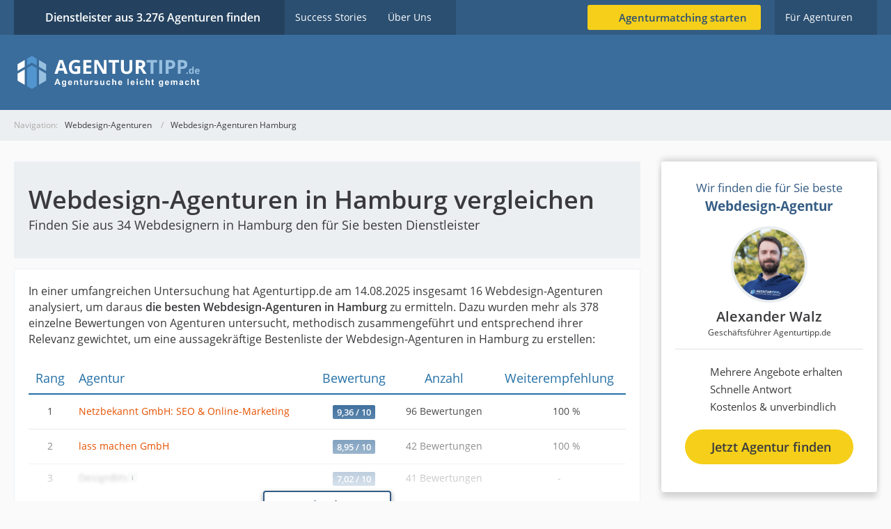

--- FILE ---
content_type: text/html; charset=UTF-8
request_url: https://www.agenturtipp.de/webdesign-agenturen/hamburg/
body_size: 47798
content:






    
<!DOCTYPE html>
<html
	dir="ltr"
	lang="de"
	data-color-scheme="light"
>

<head>
	<meta charset="utf-8">
    
	<title>Top Webdesign-Agenturen in Hamburg im Vergleich ↗️</title>

    <meta name="viewport" content="width=device-width, initial-scale=1">
<meta name="format-detection" content="telephone=no">
<meta property="og:site_name" content="Agenturtipp.de">
<meta property="og:image" content="https://www.agenturtipp.de/static/og_image.png">
<meta name="description" content="Unsere Top 34 Webdesign-Agenturen in Hamburg (2026): Mit Referenzen ✓ Bewertungen ✓ Jetzt Webdesigner aus Hamburg finden!">

<!-- Stylesheets -->
<link rel="stylesheet" type="text/css" href="https://www.agenturtipp.de/cms/style/style-2.css?m=1764818203"><link rel="preload" href="https://www.agenturtipp.de/cms/font/families/Open%20Sans/OpenSans-Regular.woff2?v=1614334343" as="font" crossorigin>

<meta name="timezone" content="Europe/Berlin">


<script data-cfasync="false">
	var WCF_PATH = 'https://www.agenturtipp.de/cms/';
	var WSC_API_URL = 'https://www.agenturtipp.de/cms/';
	var WSC_RPC_API_URL = 'https://www.agenturtipp.de/cms/api/rpc/';
	
	var LANGUAGE_ID = 1;
	var LANGUAGE_USE_INFORMAL_VARIANT = false;
	var TIME_NOW = 1768933197;
	var LAST_UPDATE_TIME = 1764818199;
	var ENABLE_DEBUG_MODE = false;
	var ENABLE_PRODUCTION_DEBUG_MODE = true;
	var ENABLE_DEVELOPER_TOOLS = false;
	var PAGE_TITLE = 'Agenturtipp.de';
	
	var REACTION_TYPES = {"1":{"title":"Gef\u00e4llt mir","renderedIcon":"<img\n\tsrc=\"https:\/\/www.agenturtipp.de\/cms\/images\/reaction\/like.svg\"\n\talt=\"Gef\u00e4llt mir\"\n\tclass=\"reactionType\"\n\tdata-reaction-type-id=\"1\"\n>","iconPath":"https:\/\/www.agenturtipp.de\/cms\/images\/reaction\/like.svg","showOrder":1,"reactionTypeID":1,"isAssignable":1},"2":{"title":"Danke","renderedIcon":"<img\n\tsrc=\"https:\/\/www.agenturtipp.de\/cms\/images\/reaction\/thanks.svg\"\n\talt=\"Danke\"\n\tclass=\"reactionType\"\n\tdata-reaction-type-id=\"2\"\n>","iconPath":"https:\/\/www.agenturtipp.de\/cms\/images\/reaction\/thanks.svg","showOrder":2,"reactionTypeID":2,"isAssignable":1},"3":{"title":"Haha","renderedIcon":"<img\n\tsrc=\"https:\/\/www.agenturtipp.de\/cms\/images\/reaction\/haha.svg\"\n\talt=\"Haha\"\n\tclass=\"reactionType\"\n\tdata-reaction-type-id=\"3\"\n>","iconPath":"https:\/\/www.agenturtipp.de\/cms\/images\/reaction\/haha.svg","showOrder":3,"reactionTypeID":3,"isAssignable":1},"4":{"title":"Verwirrend","renderedIcon":"<img\n\tsrc=\"https:\/\/www.agenturtipp.de\/cms\/images\/reaction\/confused.svg\"\n\talt=\"Verwirrend\"\n\tclass=\"reactionType\"\n\tdata-reaction-type-id=\"4\"\n>","iconPath":"https:\/\/www.agenturtipp.de\/cms\/images\/reaction\/confused.svg","showOrder":4,"reactionTypeID":4,"isAssignable":1},"5":{"title":"Traurig","renderedIcon":"<img\n\tsrc=\"https:\/\/www.agenturtipp.de\/cms\/images\/reaction\/sad.svg\"\n\talt=\"Traurig\"\n\tclass=\"reactionType\"\n\tdata-reaction-type-id=\"5\"\n>","iconPath":"https:\/\/www.agenturtipp.de\/cms\/images\/reaction\/sad.svg","showOrder":5,"reactionTypeID":5,"isAssignable":1}};
	
	
	</script>

<script data-cfasync="false" src="https://www.agenturtipp.de/cms/js/WoltLabSuite/WebComponent.min.js?v=1764818199"></script>
<script data-cfasync="false" src="https://www.agenturtipp.de/cms/js/preload/de.preload.js?v=1764818199"></script>

<script data-cfasync="false" src="https://www.agenturtipp.de/cms/js/WoltLabSuite.Core.tiny.min.js?v=1764818199"></script>
<script data-cfasync="false">
requirejs.config({
	baseUrl: 'https://www.agenturtipp.de/cms/js',
	urlArgs: 't=1764818199'
		, paths: {
		'seo/AgencySearch': 'https://www.agenturtipp.de/js/AgencySearch.min',
'seo/AudioPlayer': 'https://www.agenturtipp.de/js/AudioPlayer.min',
'seo/CategoryFilter': 'https://www.agenturtipp.de/js/CategoryFilter.min',
'seo/CheckboxDisable': 'https://www.agenturtipp.de/js/CheckboxDisable.min',
'seo/CustomerSearch': 'https://www.agenturtipp.de/js/CustomerSearch.min',
'seo/DynamicLeadCatalogueForm': 'https://www.agenturtipp.de/js/DynamicLeadCatalogueForm.min',
'seo/DynamicLeadForm': 'https://www.agenturtipp.de/js/DynamicLeadForm.min',
'seo/ExtendedJumpToTop': 'https://www.agenturtipp.de/js/ExtendedJumpToTop.min',
'seo/ExtendedPopover': 'https://www.agenturtipp.de/js/ExtendedPopover.min',
'seo/ExtendedTooltip': 'https://www.agenturtipp.de/js/ExtendedTooltip.min',
'seo/Faq': 'https://www.agenturtipp.de/js/Faq.min',
'seo/ImageUpload': 'https://www.agenturtipp.de/js/ImageUpload.min',
'seo/InfiniteScrolling': 'https://www.agenturtipp.de/js/InfiniteScrolling.min',
'seo/InputMaxLength': 'https://www.agenturtipp.de/js/InputMaxLength.min',
'seo/LeadBadge': 'https://www.agenturtipp.de/js/LeadBadge.min',
'seo/PositionStickyObserver': 'https://www.agenturtipp.de/js/PositionStickyObserver.min',
'seo/PriceInfo': 'https://www.agenturtipp.de/js/PriceInfo.min',
'seo/SidebarToggle': 'https://www.agenturtipp.de/js/SidebarToggle.min',
'seo/StickyHeader': 'https://www.agenturtipp.de/js/StickyHeader.min',
'seo/StickySidebar': 'https://www.agenturtipp.de/js/StickySidebar.min',
'seo/SyncScroll': 'https://www.agenturtipp.de/js/SyncScroll.min',
'seo/ToolTable': 'https://www.agenturtipp.de/js/ToolTable.min',
'seo/ExtendedReport': 'https://www.agenturtipp.de/js/ExtendedReport.min',
	}
	
});

window.addEventListener('pageshow', function(event) {
	if (event.persisted) {
		window.location.reload();
	}
});

</script>











<link rel="dns-prefetch" href="https://a.agenturtipp.de/">


<script>
    window.dataLayer = window.dataLayer || [];
    function gtag() {
        dataLayer.push(arguments);
    }

    function gaOptout() {
        document.cookie = disableStr + '=true; expires=Thu, 31 Dec 2099 23:59:59 UTC; path=/';
        window[disableStr] = true;
    }

    // default consent values should always be set first (before klaro is initialized!)
    gtag('consent', 'default', {
        'ad_user_data': 'denied',
        'ad_personalization': 'denied',
        'ad_storage': 'denied',
        'analytics_storage': 'denied',
        'wait_for_update': 500
    });

    // matomo
    var _paq = window._paq || [];
</script>

	
	
	









    <script type="text/plain"
            data-type="text/javascript"
            data-name="analytics">
                gtag('consent', 'update', {
                  analytics_storage: 'granted'
                });
    </script>

    <script type="text/plain"
            data-type="text/javascript"
            data-name="googleRemarketing">
                gtag('consent', 'update', {
                  ad_personalization: 'granted',
                  ad_user_data: 'granted',
                  ad_storage: 'granted'
                });
    </script>

	<!-- Global site tag (gtag.js) - Google Analytics -->
	<script type="text/plain"
	        data-type="text/javascript"
	        data-name="analytics"
	        data-src="https://www.googletagmanager.com/gtag/js?id=G-4D33R9ERZC"></script>

	

	<script type="text/plain"
	        data-type="text/javascript"
	        data-name="clarity">
        (function(c,l,a,r,i,t,y){
            c[a]=c[a]||function(){ (c[a].q=c[a].q||[]).push(arguments) };
            t=l.createElement(r);t.async=1;t.src="https://www.clarity.ms/tag/"+i;
            y=l.getElementsByTagName(r)[0];y.parentNode.insertBefore(t,y);
        })(window, document, "clarity", "script", "oumvhkcwr3");
		window.clarity('consentv2', {
			ad_Storage: "granted",
			analytics_Storage: "granted"
		});
	</script>

	<!-- Matomo -->
	<script type="text/plain"
		data-type="text/javascript"
		data-name="matomo">
		if (typeof matomoInitialized === 'undefined') {
			var matomoInitialized = true;

			/* tracker methods like "setCustomDimension" should be called before "trackPageView" */
			_paq.push(['trackPageView', undefined, undefined, removeBasicGetParameters]);
			_paq.push(['enableLinkTracking']);
			_paq.push(['enableJSErrorTracking']);
			(function() {
				var u="//a.agenturtipp.de/";
				_paq.push(['setTrackerUrl', u+'matomo.php']);
				_paq.push(['setSiteId', '2']);
				var d=document, g=d.createElement('script'), s=d.getElementsByTagName('script')[0];
				g.type='text/javascript'; g.async=true; g.defer=true; g.src=u+'matomo.js'; s.parentNode.insertBefore(g,s);
			})();
		}
	</script>
	<!-- End Matomo Code -->

	<!-- Facebook Pixel Code -->
	<script type="text/plain"
	        data-type="text/javascript"
	        data-name="facebookPixel">
	!function(f,b,e,v,n,t,s)
		{ if(f.fbq)return;n=f.fbq=function(){ n.callMethod?
	    n.callMethod.apply(n,arguments):n.queue.push(arguments) };
		if(!f._fbq)f._fbq=n;n.push=n;n.loaded=!0;n.version='2.0';
		n.queue=[];t=b.createElement(e);t.async=!0;
		t.src=v;s=b.getElementsByTagName(e)[0];
		s.parentNode.insertBefore(t,s) }(window, document,'script',
		'https://connect.facebook.net/en_US/fbevents.js');
	fbq('init', '135609873629137');
	fbq('track', 'PageView');
	</script>
	<!-- End Facebook Pixel Code -->

		
	

<noscript>
	<style>
		.jsOnly {
			display: none !important;
		}
		
		.noJsOnly {
			display: block !important;
		}
	</style>
</noscript>



	
	
	<link rel="apple-touch-icon" sizes="180x180" href="https://www.agenturtipp.de/cms/images/style-2/apple-touch-icon.png">
<link rel="manifest" href="https://www.agenturtipp.de/cms/images/style-2/manifest-1.json">
<link rel="icon" type="image/png" sizes="48x48" href="https://www.agenturtipp.de/cms/images/style-2/favicon-48x48.png">
<meta name="msapplication-config" content="https://www.agenturtipp.de/cms/images/style-2/browserconfig.xml">
<meta name="theme-color" content="#3a6d9c">
<script>
	{
		document.querySelector('meta[name="theme-color"]').content = window.getComputedStyle(document.documentElement).getPropertyValue("--wcfPageThemeColor");
	}
</script>


    		<link rel="canonical" href="https://www.agenturtipp.de/webdesign-agenturen/hamburg/">
    
    </head>

<body id="tpl_seo_agencyList"
      itemscope itemtype="https://schema.org/SearchResultsPage" itemid="https://www.agenturtipp.de/webdesign-agenturen/hamburg/"      data-template="agencyList" data-application="seo" data-page-id="159" data-page-identifier="de.cwalz.seo.WebdesignAgencyList"              class=" hasLocation">

<span id="top"></span>

<div id="pageContainer" class="pageContainer">
    <div id="pageHeaderContainer" class="pageHeaderContainer">
	<header id="pageHeader" class="pageHeader">
		<div id="pageHeaderPanel" class="pageHeaderPanel">
			<div class="layoutBoundary">
                

        
<div class="box mainMenu megaMenu" data-static-box-identifier="com.woltlab.wcf.MainMenu">
	<div class="boxContent">
		<nav aria-label="Hauptmenü">
			<ol class="boxMenu">
                

                					<li id="megaMenuItem91" class="menuItem megaMenuItem boxMegaMenuHasChildren"
					    data-identifier="de.cwalz.megaMenu.menu.type.custom" data-custom-type="html">

	                
	                						<a class="boxMenuLink boxMenuNoLink">
	                        	                    		                    <fa-icon size="16" name="bars" solid></fa-icon>	                    
	                    
	                    						<span class="boxMenuLinkTitle">Dienstleister aus 3.276 Agenturen finden</span>
	                    		                    	                            <fa-icon size="16" name="angle-down"></fa-icon>
		                    	                    	                    	                						</a>
	                
	                                        <a class="boxMenuLink" style="display: none;">
	<span class="boxMenuLinkTitle"></span>
</a>
<ol style="display: none"><li class="menuItem" data-identifier="seo"><a href="https://www.agenturtipp.de/seo-agenturen/" class="boxMenuLink"><span class="boxMenuLinkTitle"> SEO-Agenturen</span></a><ol><li class="menuItem" data-identifier="seo"><a href="https://www.agenturtipp.de/seo-agenturen/berlin/" class="boxMenuLink"><span class="boxMenuLinkTitle">SEO-Agenturen in Berlin</span></a></li><li class="menuItem" data-identifier="seo"><a href="https://www.agenturtipp.de/seo-agenturen/bremen/" class="boxMenuLink"><span class="boxMenuLinkTitle">SEO-Agenturen in Bremen</span></a></li><li class="menuItem" data-identifier="seo"><a href="https://www.agenturtipp.de/seo-agenturen/dortmund/" class="boxMenuLink"><span class="boxMenuLinkTitle">SEO-Agenturen in Dortmund</span></a></li><li class="menuItem" data-identifier="seo"><a href="https://www.agenturtipp.de/seo-agenturen/dresden/" class="boxMenuLink"><span class="boxMenuLinkTitle">SEO-Agenturen in Dresden</span></a></li><li class="menuItem" data-identifier="seo"><a href="https://www.agenturtipp.de/seo-agenturen/duesseldorf/" class="boxMenuLink"><span class="boxMenuLinkTitle">SEO-Agenturen in Düsseldorf</span></a></li><li class="menuItem" data-identifier="seo"><a href="https://www.agenturtipp.de/seo-agenturen/frankfurt/" class="boxMenuLink"><span class="boxMenuLinkTitle">SEO-Agenturen in Frankfurt</span></a></li><li class="menuItem" data-identifier="seo"><a href="https://www.agenturtipp.de/seo-agenturen/hamburg/" class="boxMenuLink"><span class="boxMenuLinkTitle">SEO-Agenturen in Hamburg</span></a></li><li class="menuItem" data-identifier="seo"><a href="https://www.agenturtipp.de/seo-agenturen/hannover/" class="boxMenuLink"><span class="boxMenuLinkTitle">SEO-Agenturen in Hannover</span></a></li><li class="menuItem" data-identifier="seo"><a href="https://www.agenturtipp.de/seo-agenturen/koeln/" class="boxMenuLink"><span class="boxMenuLinkTitle">SEO-Agenturen in Köln</span></a></li><li class="menuItem" data-identifier="seo"><a href="https://www.agenturtipp.de/seo-agenturen/leipzig/" class="boxMenuLink"><span class="boxMenuLinkTitle">SEO-Agenturen in Leipzig</span></a></li><li class="menuItem" data-identifier="seo"><a href="https://www.agenturtipp.de/seo-agenturen/muenchen/" class="boxMenuLink"><span class="boxMenuLinkTitle">SEO-Agenturen in München</span></a></li><li class="menuItem" data-identifier="seo"><a href="https://www.agenturtipp.de/seo-agenturen/nuernberg/" class="boxMenuLink"><span class="boxMenuLinkTitle">SEO-Agenturen in Nürnberg</span></a></li><li class="menuItem" data-identifier="seo"><a href="https://www.agenturtipp.de/seo-agenturen/stuttgart/" class="boxMenuLink"><span class="boxMenuLinkTitle">SEO-Agenturen in Stuttgart</span></a></li></ol></li><li class="menuItem" data-identifier="onlineMarketing"><a href="https://www.agenturtipp.de/online-marketing-agenturen/" class="boxMenuLink"><span class="boxMenuLinkTitle"> Online-Marketing-Agenturen</span></a><ol><li class="menuItem" data-identifier="onlineMarketing"><a href="https://www.agenturtipp.de/online-marketing-agenturen/berlin/" class="boxMenuLink"><span class="boxMenuLinkTitle">Online-Marketing-Agenturen in Berlin</span></a></li><li class="menuItem" data-identifier="onlineMarketing"><a href="https://www.agenturtipp.de/online-marketing-agenturen/dortmund/" class="boxMenuLink"><span class="boxMenuLinkTitle">Online-Marketing-Agenturen in Dortmund</span></a></li><li class="menuItem" data-identifier="onlineMarketing"><a href="https://www.agenturtipp.de/online-marketing-agenturen/dresden/" class="boxMenuLink"><span class="boxMenuLinkTitle">Online-Marketing-Agenturen in Dresden</span></a></li><li class="menuItem" data-identifier="onlineMarketing"><a href="https://www.agenturtipp.de/online-marketing-agenturen/duesseldorf/" class="boxMenuLink"><span class="boxMenuLinkTitle">Online-Marketing-Agenturen in Düsseldorf</span></a></li><li class="menuItem" data-identifier="onlineMarketing"><a href="https://www.agenturtipp.de/online-marketing-agenturen/frankfurt/" class="boxMenuLink"><span class="boxMenuLinkTitle">Online-Marketing-Agenturen in Frankfurt</span></a></li><li class="menuItem" data-identifier="onlineMarketing"><a href="https://www.agenturtipp.de/online-marketing-agenturen/hamburg/" class="boxMenuLink"><span class="boxMenuLinkTitle">Online-Marketing-Agenturen in Hamburg</span></a></li><li class="menuItem" data-identifier="onlineMarketing"><a href="https://www.agenturtipp.de/online-marketing-agenturen/hannover/" class="boxMenuLink"><span class="boxMenuLinkTitle">Online-Marketing-Agenturen in Hannover</span></a></li><li class="menuItem" data-identifier="onlineMarketing"><a href="https://www.agenturtipp.de/online-marketing-agenturen/koeln/" class="boxMenuLink"><span class="boxMenuLinkTitle">Online-Marketing-Agenturen in Köln</span></a></li><li class="menuItem" data-identifier="onlineMarketing"><a href="https://www.agenturtipp.de/online-marketing-agenturen/leipzig/" class="boxMenuLink"><span class="boxMenuLinkTitle">Online-Marketing-Agenturen in Leipzig</span></a></li><li class="menuItem" data-identifier="onlineMarketing"><a href="https://www.agenturtipp.de/online-marketing-agenturen/muenchen/" class="boxMenuLink"><span class="boxMenuLinkTitle">Online-Marketing-Agenturen in München</span></a></li><li class="menuItem" data-identifier="onlineMarketing"><a href="https://www.agenturtipp.de/online-marketing-agenturen/nuernberg/" class="boxMenuLink"><span class="boxMenuLinkTitle">Online-Marketing-Agenturen in Nürnberg</span></a></li><li class="menuItem" data-identifier="onlineMarketing"><a href="https://www.agenturtipp.de/online-marketing-agenturen/stuttgart/" class="boxMenuLink"><span class="boxMenuLinkTitle">Online-Marketing-Agenturen in Stuttgart</span></a></li></ol></li><li class="menuItem" data-identifier="webdesign"><a href="https://www.agenturtipp.de/webdesign-agenturen/" class="boxMenuLink"><span class="boxMenuLinkTitle"> Webdesign-Agenturen</span></a><ol><li class="menuItem" data-identifier="webdesign"><a href="https://www.agenturtipp.de/webdesign-agenturen/berlin/" class="boxMenuLink"><span class="boxMenuLinkTitle">Webdesign-Agenturen in Berlin</span></a></li><li class="menuItem" data-identifier="webdesign"><a href="https://www.agenturtipp.de/webdesign-agenturen/dortmund/" class="boxMenuLink"><span class="boxMenuLinkTitle">Webdesign-Agenturen in Dortmund</span></a></li><li class="menuItem" data-identifier="webdesign"><a href="https://www.agenturtipp.de/webdesign-agenturen/dresden/" class="boxMenuLink"><span class="boxMenuLinkTitle">Webdesign-Agenturen in Dresden</span></a></li><li class="menuItem" data-identifier="webdesign"><a href="https://www.agenturtipp.de/webdesign-agenturen/duesseldorf/" class="boxMenuLink"><span class="boxMenuLinkTitle">Webdesign-Agenturen in Düsseldorf</span></a></li><li class="menuItem" data-identifier="webdesign"><a href="https://www.agenturtipp.de/webdesign-agenturen/frankfurt/" class="boxMenuLink"><span class="boxMenuLinkTitle">Webdesign-Agenturen in Frankfurt</span></a></li><li class="menuItem" data-identifier="webdesign"><a href="https://www.agenturtipp.de/webdesign-agenturen/hamburg/" class="boxMenuLink"><span class="boxMenuLinkTitle">Webdesign-Agenturen in Hamburg</span></a></li><li class="menuItem" data-identifier="webdesign"><a href="https://www.agenturtipp.de/webdesign-agenturen/hannover/" class="boxMenuLink"><span class="boxMenuLinkTitle">Webdesign-Agenturen in Hannover</span></a></li><li class="menuItem" data-identifier="webdesign"><a href="https://www.agenturtipp.de/webdesign-agenturen/koeln/" class="boxMenuLink"><span class="boxMenuLinkTitle">Webdesign-Agenturen in Köln</span></a></li><li class="menuItem" data-identifier="webdesign"><a href="https://www.agenturtipp.de/webdesign-agenturen/leipzig/" class="boxMenuLink"><span class="boxMenuLinkTitle">Webdesign-Agenturen in Leipzig</span></a></li><li class="menuItem" data-identifier="webdesign"><a href="https://www.agenturtipp.de/webdesign-agenturen/muenchen/" class="boxMenuLink"><span class="boxMenuLinkTitle">Webdesign-Agenturen in München</span></a></li><li class="menuItem" data-identifier="webdesign"><a href="https://www.agenturtipp.de/webdesign-agenturen/nuernberg/" class="boxMenuLink"><span class="boxMenuLinkTitle">Webdesign-Agenturen in Nürnberg</span></a></li><li class="menuItem" data-identifier="webdesign"><a href="https://www.agenturtipp.de/webdesign-agenturen/stuttgart/" class="boxMenuLink"><span class="boxMenuLinkTitle">Webdesign-Agenturen in Stuttgart</span></a></li></ol></li><li class="menuItem" data-identifier="socialMedia"><a href="https://www.agenturtipp.de/social-media-agenturen/" class="boxMenuLink"><span class="boxMenuLinkTitle"> Social Media-Agenturen</span></a><ol><li class="menuItem" data-identifier="socialMedia"><a href="https://www.agenturtipp.de/social-media-agenturen/berlin/" class="boxMenuLink"><span class="boxMenuLinkTitle">Social Media-Agenturen in Berlin</span></a></li><li class="menuItem" data-identifier="socialMedia"><a href="https://www.agenturtipp.de/social-media-agenturen/dortmund/" class="boxMenuLink"><span class="boxMenuLinkTitle">Social Media-Agenturen in Dortmund</span></a></li><li class="menuItem" data-identifier="socialMedia"><a href="https://www.agenturtipp.de/social-media-agenturen/dresden/" class="boxMenuLink"><span class="boxMenuLinkTitle">Social Media-Agenturen in Dresden</span></a></li><li class="menuItem" data-identifier="socialMedia"><a href="https://www.agenturtipp.de/social-media-agenturen/duesseldorf/" class="boxMenuLink"><span class="boxMenuLinkTitle">Social Media-Agenturen in Düsseldorf</span></a></li><li class="menuItem" data-identifier="socialMedia"><a href="https://www.agenturtipp.de/social-media-agenturen/frankfurt/" class="boxMenuLink"><span class="boxMenuLinkTitle">Social Media-Agenturen in Frankfurt</span></a></li><li class="menuItem" data-identifier="socialMedia"><a href="https://www.agenturtipp.de/social-media-agenturen/hamburg/" class="boxMenuLink"><span class="boxMenuLinkTitle">Social Media-Agenturen in Hamburg</span></a></li><li class="menuItem" data-identifier="socialMedia"><a href="https://www.agenturtipp.de/social-media-agenturen/hannover/" class="boxMenuLink"><span class="boxMenuLinkTitle">Social Media-Agenturen in Hannover</span></a></li><li class="menuItem" data-identifier="socialMedia"><a href="https://www.agenturtipp.de/social-media-agenturen/koeln/" class="boxMenuLink"><span class="boxMenuLinkTitle">Social Media-Agenturen in Köln</span></a></li><li class="menuItem" data-identifier="socialMedia"><a href="https://www.agenturtipp.de/social-media-agenturen/leipzig/" class="boxMenuLink"><span class="boxMenuLinkTitle">Social Media-Agenturen in Leipzig</span></a></li><li class="menuItem" data-identifier="socialMedia"><a href="https://www.agenturtipp.de/social-media-agenturen/muenchen/" class="boxMenuLink"><span class="boxMenuLinkTitle">Social Media-Agenturen in München</span></a></li><li class="menuItem" data-identifier="socialMedia"><a href="https://www.agenturtipp.de/social-media-agenturen/nuernberg/" class="boxMenuLink"><span class="boxMenuLinkTitle">Social Media-Agenturen in Nürnberg</span></a></li><li class="menuItem" data-identifier="socialMedia"><a href="https://www.agenturtipp.de/social-media-agenturen/stuttgart/" class="boxMenuLink"><span class="boxMenuLinkTitle">Social Media-Agenturen in Stuttgart</span></a></li></ol></li><li class="menuItem" data-identifier="contentMarketing"><a href="https://www.agenturtipp.de/content-marketing-agenturen/" class="boxMenuLink"><span class="boxMenuLinkTitle"> Content-Marketing-Agenturen</span></a><ol><li class="menuItem" data-identifier="contentMarketing"><a href="https://www.agenturtipp.de/content-marketing-agenturen/berlin/" class="boxMenuLink"><span class="boxMenuLinkTitle">Content-Marketing-Agenturen in Berlin</span></a></li><li class="menuItem" data-identifier="contentMarketing"><a href="https://www.agenturtipp.de/content-marketing-agenturen/dortmund/" class="boxMenuLink"><span class="boxMenuLinkTitle">Content-Marketing-Agenturen in Dortmund</span></a></li><li class="menuItem" data-identifier="contentMarketing"><a href="https://www.agenturtipp.de/content-marketing-agenturen/dresden/" class="boxMenuLink"><span class="boxMenuLinkTitle">Content-Marketing-Agenturen in Dresden</span></a></li><li class="menuItem" data-identifier="contentMarketing"><a href="https://www.agenturtipp.de/content-marketing-agenturen/duesseldorf/" class="boxMenuLink"><span class="boxMenuLinkTitle">Content-Marketing-Agenturen in Düsseldorf</span></a></li><li class="menuItem" data-identifier="contentMarketing"><a href="https://www.agenturtipp.de/content-marketing-agenturen/frankfurt/" class="boxMenuLink"><span class="boxMenuLinkTitle">Content-Marketing-Agenturen in Frankfurt</span></a></li><li class="menuItem" data-identifier="contentMarketing"><a href="https://www.agenturtipp.de/content-marketing-agenturen/hamburg/" class="boxMenuLink"><span class="boxMenuLinkTitle">Content-Marketing-Agenturen in Hamburg</span></a></li><li class="menuItem" data-identifier="contentMarketing"><a href="https://www.agenturtipp.de/content-marketing-agenturen/hannover/" class="boxMenuLink"><span class="boxMenuLinkTitle">Content-Marketing-Agenturen in Hannover</span></a></li><li class="menuItem" data-identifier="contentMarketing"><a href="https://www.agenturtipp.de/content-marketing-agenturen/koeln/" class="boxMenuLink"><span class="boxMenuLinkTitle">Content-Marketing-Agenturen in Köln</span></a></li><li class="menuItem" data-identifier="contentMarketing"><a href="https://www.agenturtipp.de/content-marketing-agenturen/leipzig/" class="boxMenuLink"><span class="boxMenuLinkTitle">Content-Marketing-Agenturen in Leipzig</span></a></li><li class="menuItem" data-identifier="contentMarketing"><a href="https://www.agenturtipp.de/content-marketing-agenturen/muenchen/" class="boxMenuLink"><span class="boxMenuLinkTitle">Content-Marketing-Agenturen in München</span></a></li><li class="menuItem" data-identifier="contentMarketing"><a href="https://www.agenturtipp.de/content-marketing-agenturen/nuernberg/" class="boxMenuLink"><span class="boxMenuLinkTitle">Content-Marketing-Agenturen in Nürnberg</span></a></li><li class="menuItem" data-identifier="contentMarketing"><a href="https://www.agenturtipp.de/content-marketing-agenturen/stuttgart/" class="boxMenuLink"><span class="boxMenuLinkTitle">Content-Marketing-Agenturen in Stuttgart</span></a></li></ol></li><li class="menuItem" data-identifier="googleAds"><a href="https://www.agenturtipp.de/google-ads-agenturen/" class="boxMenuLink"><span class="boxMenuLinkTitle"> Google Ads-Agenturen</span></a><ol><li class="menuItem" data-identifier="googleAds"><a href="https://www.agenturtipp.de/google-ads-agenturen/berlin/" class="boxMenuLink"><span class="boxMenuLinkTitle">Google Ads-Agenturen in Berlin</span></a></li><li class="menuItem" data-identifier="googleAds"><a href="https://www.agenturtipp.de/google-ads-agenturen/dortmund/" class="boxMenuLink"><span class="boxMenuLinkTitle">Google Ads-Agenturen in Dortmund</span></a></li><li class="menuItem" data-identifier="googleAds"><a href="https://www.agenturtipp.de/google-ads-agenturen/dresden/" class="boxMenuLink"><span class="boxMenuLinkTitle">Google Ads-Agenturen in Dresden</span></a></li><li class="menuItem" data-identifier="googleAds"><a href="https://www.agenturtipp.de/google-ads-agenturen/duesseldorf/" class="boxMenuLink"><span class="boxMenuLinkTitle">Google Ads-Agenturen in Düsseldorf</span></a></li><li class="menuItem" data-identifier="googleAds"><a href="https://www.agenturtipp.de/google-ads-agenturen/frankfurt/" class="boxMenuLink"><span class="boxMenuLinkTitle">Google Ads-Agenturen in Frankfurt</span></a></li><li class="menuItem" data-identifier="googleAds"><a href="https://www.agenturtipp.de/google-ads-agenturen/hamburg/" class="boxMenuLink"><span class="boxMenuLinkTitle">Google Ads-Agenturen in Hamburg</span></a></li><li class="menuItem" data-identifier="googleAds"><a href="https://www.agenturtipp.de/google-ads-agenturen/hannover/" class="boxMenuLink"><span class="boxMenuLinkTitle">Google Ads-Agenturen in Hannover</span></a></li><li class="menuItem" data-identifier="googleAds"><a href="https://www.agenturtipp.de/google-ads-agenturen/koeln/" class="boxMenuLink"><span class="boxMenuLinkTitle">Google Ads-Agenturen in Köln</span></a></li><li class="menuItem" data-identifier="googleAds"><a href="https://www.agenturtipp.de/google-ads-agenturen/leipzig/" class="boxMenuLink"><span class="boxMenuLinkTitle">Google Ads-Agenturen in Leipzig</span></a></li><li class="menuItem" data-identifier="googleAds"><a href="https://www.agenturtipp.de/google-ads-agenturen/muenchen/" class="boxMenuLink"><span class="boxMenuLinkTitle">Google Ads-Agenturen in München</span></a></li><li class="menuItem" data-identifier="googleAds"><a href="https://www.agenturtipp.de/google-ads-agenturen/nuernberg/" class="boxMenuLink"><span class="boxMenuLinkTitle">Google Ads-Agenturen in Nürnberg</span></a></li><li class="menuItem" data-identifier="googleAds"><a href="https://www.agenturtipp.de/google-ads-agenturen/stuttgart/" class="boxMenuLink"><span class="boxMenuLinkTitle">Google Ads-Agenturen in Stuttgart</span></a></li></ol></li><li class="menuItem" data-identifier="webDevelopment"><a href="https://www.agenturtipp.de/agenturen-webentwicklung/" class="boxMenuLink"><span class="boxMenuLinkTitle"> Agenturen für Webentwicklung</span></a><ol><li class="menuItem" data-identifier="webDevelopment"><a href="https://www.agenturtipp.de/agenturen-webentwicklung/berlin/" class="boxMenuLink"><span class="boxMenuLinkTitle">Webentwicklung in Berlin</span></a></li><li class="menuItem" data-identifier="webDevelopment"><a href="https://www.agenturtipp.de/agenturen-webentwicklung/dortmund/" class="boxMenuLink"><span class="boxMenuLinkTitle">Webentwicklung in Dortmund</span></a></li><li class="menuItem" data-identifier="webDevelopment"><a href="https://www.agenturtipp.de/agenturen-webentwicklung/dresden/" class="boxMenuLink"><span class="boxMenuLinkTitle">Webentwicklung in Dresden</span></a></li><li class="menuItem" data-identifier="webDevelopment"><a href="https://www.agenturtipp.de/agenturen-webentwicklung/duesseldorf/" class="boxMenuLink"><span class="boxMenuLinkTitle">Webentwicklung in Düsseldorf</span></a></li><li class="menuItem" data-identifier="webDevelopment"><a href="https://www.agenturtipp.de/agenturen-webentwicklung/frankfurt/" class="boxMenuLink"><span class="boxMenuLinkTitle">Webentwicklung in Frankfurt</span></a></li><li class="menuItem" data-identifier="webDevelopment"><a href="https://www.agenturtipp.de/agenturen-webentwicklung/hamburg/" class="boxMenuLink"><span class="boxMenuLinkTitle">Webentwicklung in Hamburg</span></a></li><li class="menuItem" data-identifier="webDevelopment"><a href="https://www.agenturtipp.de/agenturen-webentwicklung/hannover/" class="boxMenuLink"><span class="boxMenuLinkTitle">Webentwicklung in Hannover</span></a></li><li class="menuItem" data-identifier="webDevelopment"><a href="https://www.agenturtipp.de/agenturen-webentwicklung/koeln/" class="boxMenuLink"><span class="boxMenuLinkTitle">Webentwicklung in Köln</span></a></li><li class="menuItem" data-identifier="webDevelopment"><a href="https://www.agenturtipp.de/agenturen-webentwicklung/leipzig/" class="boxMenuLink"><span class="boxMenuLinkTitle">Webentwicklung in Leipzig</span></a></li><li class="menuItem" data-identifier="webDevelopment"><a href="https://www.agenturtipp.de/agenturen-webentwicklung/muenchen/" class="boxMenuLink"><span class="boxMenuLinkTitle">Webentwicklung in München</span></a></li><li class="menuItem" data-identifier="webDevelopment"><a href="https://www.agenturtipp.de/agenturen-webentwicklung/nuernberg/" class="boxMenuLink"><span class="boxMenuLinkTitle">Webentwicklung in Nürnberg</span></a></li><li class="menuItem" data-identifier="webDevelopment"><a href="https://www.agenturtipp.de/agenturen-webentwicklung/stuttgart/" class="boxMenuLink"><span class="boxMenuLinkTitle">Webentwicklung in Stuttgart</span></a></li></ol></li><li class="menuItem" data-identifier="advertising"><a href="https://www.agenturtipp.de/werbeagenturen/" class="boxMenuLink"><span class="boxMenuLinkTitle"> Werbeagenturen</span></a><ol><li class="menuItem" data-identifier="advertising"><a href="https://www.agenturtipp.de/werbeagenturen/berlin/" class="boxMenuLink"><span class="boxMenuLinkTitle">Werbeagenturen in Berlin</span></a></li><li class="menuItem" data-identifier="advertising"><a href="https://www.agenturtipp.de/werbeagenturen/dortmund/" class="boxMenuLink"><span class="boxMenuLinkTitle">Werbeagenturen in Dortmund</span></a></li><li class="menuItem" data-identifier="advertising"><a href="https://www.agenturtipp.de/werbeagenturen/dresden/" class="boxMenuLink"><span class="boxMenuLinkTitle">Werbeagenturen in Dresden</span></a></li><li class="menuItem" data-identifier="advertising"><a href="https://www.agenturtipp.de/werbeagenturen/duesseldorf/" class="boxMenuLink"><span class="boxMenuLinkTitle">Werbeagenturen in Düsseldorf</span></a></li><li class="menuItem" data-identifier="advertising"><a href="https://www.agenturtipp.de/werbeagenturen/frankfurt/" class="boxMenuLink"><span class="boxMenuLinkTitle">Werbeagenturen in Frankfurt</span></a></li><li class="menuItem" data-identifier="advertising"><a href="https://www.agenturtipp.de/werbeagenturen/hamburg/" class="boxMenuLink"><span class="boxMenuLinkTitle">Werbeagenturen in Hamburg</span></a></li><li class="menuItem" data-identifier="advertising"><a href="https://www.agenturtipp.de/werbeagenturen/hannover/" class="boxMenuLink"><span class="boxMenuLinkTitle">Werbeagenturen in Hannover</span></a></li><li class="menuItem" data-identifier="advertising"><a href="https://www.agenturtipp.de/werbeagenturen/koeln/" class="boxMenuLink"><span class="boxMenuLinkTitle">Werbeagenturen in Köln</span></a></li><li class="menuItem" data-identifier="advertising"><a href="https://www.agenturtipp.de/werbeagenturen/leipzig/" class="boxMenuLink"><span class="boxMenuLinkTitle">Werbeagenturen in Leipzig</span></a></li><li class="menuItem" data-identifier="advertising"><a href="https://www.agenturtipp.de/werbeagenturen/muenchen/" class="boxMenuLink"><span class="boxMenuLinkTitle">Werbeagenturen in München</span></a></li><li class="menuItem" data-identifier="advertising"><a href="https://www.agenturtipp.de/werbeagenturen/nuernberg/" class="boxMenuLink"><span class="boxMenuLinkTitle">Werbeagenturen in Nürnberg</span></a></li><li class="menuItem" data-identifier="advertising"><a href="https://www.agenturtipp.de/werbeagenturen/stuttgart/" class="boxMenuLink"><span class="boxMenuLinkTitle">Werbeagenturen in Stuttgart</span></a></li></ol></li><li class="menuItem" data-identifier="amazon"><a href="https://www.agenturtipp.de/amazon-agenturen/" class="boxMenuLink"><span class="boxMenuLinkTitle"> Amazon-Agenturen</span></a></li><li class="menuItem" data-identifier="linkbuilding"><a href="https://www.agenturtipp.de/linkbuilding-agenturen/" class="boxMenuLink"><span class="boxMenuLinkTitle"> Linkbuilding-Agenturen</span></a></li><li class="menuItem" data-identifier="facebookMarketing"><a href="https://www.agenturtipp.de/facebook-marketing-agenturen/" class="boxMenuLink"><span class="boxMenuLinkTitle"> Facebook-Marketing-Agenturen</span></a></li><li class="menuItem" data-identifier="seoFreelancer"><a href="https://www.agenturtipp.de/seo-freelancer/" class="boxMenuLink"><span class="boxMenuLinkTitle"> SEO-Freelancer</span></a></li></ol>
						<ol class="menuItem megaMenuItem boxMenuDepth boxMegaMenuDepth boxMegaMenuDepth1 boxMenuDepth1" data-depth="1">
							<li class="menuItem megaMenuItem"
							    data-identifier="de.cwalz.megaMenu.menu.type.custom">
								<div><div class="agencyCategoriesContainer">
	<div class="agencyCategories">
		<a href="https://www.agenturtipp.de/seo-agenturen/" data-identifier="seo" class="megaMenuMobileItem"><fa-brand size="24"><svg xmlns="http://www.w3.org/2000/svg" viewBox="0 0 488 512"><!--! Font Awesome Free 6.7.2 by @fontawesome - https://fontawesome.com License - https://fontawesome.com/license/free (Icons: CC BY 4.0, Fonts: SIL OFL 1.1, Code: MIT License) Copyright 2024 Fonticons, Inc. --><path d="M488 261.8C488 403.3 391.1 504 248 504 110.8 504 0 393.2 0 256S110.8 8 248 8c66.8 0 123 24.5 166.3 64.9l-67.5 64.9C258.5 52.6 94.3 116.6 94.3 256c0 86.5 69.1 156.6 153.7 156.6 98.2 0 135-70.4 140.8-106.9H248v-85.3h236.1c2.3 12.7 3.9 24.9 3.9 41.4z"/></svg></fa-brand> <span>SEO-Agenturen</span></a>
		<a href="https://www.agenturtipp.de/online-marketing-agenturen/" data-identifier="onlineMarketing" class="megaMenuMobileItem"><fa-icon size="24" name="comments" solid></fa-icon> <span>Online-Marketing-Agenturen</span></a>
		<a href="https://www.agenturtipp.de/webdesign-agenturen/" data-identifier="webdesign" class="megaMenuMobileItem"><fa-brand size="24"><svg xmlns="http://www.w3.org/2000/svg" viewBox="0 0 512 512"><!--! Font Awesome Free 6.7.2 by @fontawesome - https://fontawesome.com License - https://fontawesome.com/license/free (Icons: CC BY 4.0, Fonts: SIL OFL 1.1, Code: MIT License) Copyright 2024 Fonticons, Inc. --><path d="M61.7 169.4l101.5 278C92.2 413 43.3 340.2 43.3 256c0-30.9 6.6-60.1 18.4-86.6zm337.9 75.9c0-26.3-9.4-44.5-17.5-58.7-10.8-17.5-20.9-32.4-20.9-49.9 0-19.6 14.8-37.8 35.7-37.8.9 0 1.8.1 2.8.2-37.9-34.7-88.3-55.9-143.7-55.9-74.3 0-139.7 38.1-177.8 95.9 5 .2 9.7.3 13.7.3 22.2 0 56.7-2.7 56.7-2.7 11.5-.7 12.8 16.2 1.4 17.5 0 0-11.5 1.3-24.3 2l77.5 230.4L249.8 247l-33.1-90.8c-11.5-.7-22.3-2-22.3-2-11.5-.7-10.1-18.2 1.3-17.5 0 0 35.1 2.7 56 2.7 22.2 0 56.7-2.7 56.7-2.7 11.5-.7 12.8 16.2 1.4 17.5 0 0-11.5 1.3-24.3 2l76.9 228.7 21.2-70.9c9-29.4 16-50.5 16-68.7zm-139.9 29.3l-63.8 185.5c19.1 5.6 39.2 8.7 60.1 8.7 24.8 0 48.5-4.3 70.6-12.1-.6-.9-1.1-1.9-1.5-2.9l-65.4-179.2zm183-120.7c.9 6.8 1.4 14 1.4 21.9 0 21.6-4 45.8-16.2 76.2l-65 187.9C426.2 403 468.7 334.5 468.7 256c0-37-9.4-71.8-26-102.1zM504 256c0 136.8-111.3 248-248 248C119.2 504 8 392.7 8 256 8 119.2 119.2 8 256 8c136.7 0 248 111.2 248 248zm-11.4 0c0-130.5-106.2-236.6-236.6-236.6C125.5 19.4 19.4 125.5 19.4 256S125.6 492.6 256 492.6c130.5 0 236.6-106.1 236.6-236.6z"/></svg></fa-brand> <span>Webdesign-Agenturen</span></a>
		<a href="https://www.agenturtipp.de/social-media-agenturen/" data-identifier="socialMedia" class="megaMenuMobileItem"><fa-brand size="24"><svg xmlns="http://www.w3.org/2000/svg" viewBox="0 0 512 512"><!--! Font Awesome Free 6.7.2 by @fontawesome - https://fontawesome.com License - https://fontawesome.com/license/free (Icons: CC BY 4.0, Fonts: SIL OFL 1.1, Code: MIT License) Copyright 2024 Fonticons, Inc. --><path d="M459.37 151.716c.325 4.548.325 9.097.325 13.645 0 138.72-105.583 298.558-298.558 298.558-59.452 0-114.68-17.219-161.137-47.106 8.447.974 16.568 1.299 25.34 1.299 49.055 0 94.213-16.568 130.274-44.832-46.132-.975-84.792-31.188-98.112-72.772 6.498.974 12.995 1.624 19.818 1.624 9.421 0 18.843-1.3 27.614-3.573-48.081-9.747-84.143-51.98-84.143-102.985v-1.299c13.969 7.797 30.214 12.67 47.431 13.319-28.264-18.843-46.781-51.005-46.781-87.391 0-19.492 5.197-37.36 14.294-52.954 51.655 63.675 129.3 105.258 216.365 109.807-1.624-7.797-2.599-15.918-2.599-24.04 0-57.828 46.782-104.934 104.934-104.934 30.213 0 57.502 12.67 76.67 33.137 23.715-4.548 46.456-13.32 66.599-25.34-7.798 24.366-24.366 44.833-46.132 57.827 21.117-2.273 41.584-8.122 60.426-16.243-14.292 20.791-32.161 39.308-52.628 54.253z"/></svg></fa-brand> <span>Social Media-Agenturen</span></a>
		<a href="https://www.agenturtipp.de/content-marketing-agenturen/" data-identifier="contentMarketing" class="megaMenuMobileItem"><fa-icon size="24" name="pen-to-square"></fa-icon> <span>Content-Marketing-Agenturen</span></a>
		<a href="https://www.agenturtipp.de/google-ads-agenturen/" data-identifier="googleAds" class="megaMenuMobileItem"><fa-icon size="24" name="bullhorn"></fa-icon> <span>Google Ads-Agenturen</span></a>
		<a href="https://www.agenturtipp.de/agenturen-webentwicklung/" data-identifier="webDevelopment" class="megaMenuMobileItem"><fa-icon size="24" name="code"></fa-icon> <span>Agenturen für Webentwicklung</span></a>
		<a href="https://www.agenturtipp.de/werbeagenturen/" data-identifier="advertising" class="megaMenuMobileItem"><fa-icon size="24" name="newspaper"></fa-icon> <span>Werbeagenturen</span></a>
		<a href="https://www.agenturtipp.de/amazon-agenturen/" data-identifier="amazon" data-center-cta class="megaMenuMobileItem"><fa-brand size="24"><svg xmlns="http://www.w3.org/2000/svg" viewBox="0 0 448 512"><!--! Font Awesome Free 6.7.2 by @fontawesome - https://fontawesome.com License - https://fontawesome.com/license/free (Icons: CC BY 4.0, Fonts: SIL OFL 1.1, Code: MIT License) Copyright 2024 Fonticons, Inc. --><path d="M257.2 162.7c-48.7 1.8-169.5 15.5-169.5 117.5 0 109.5 138.3 114 183.5 43.2 6.5 10.2 35.4 37.5 45.3 46.8l56.8-56S341 288.9 341 261.4V114.3C341 89 316.5 32 228.7 32 140.7 32 94 87 94 136.3l73.5 6.8c16.3-49.5 54.2-49.5 54.2-49.5 40.7-.1 35.5 29.8 35.5 69.1zm0 86.8c0 80-84.2 68-84.2 17.2 0-47.2 50.5-56.7 84.2-57.8v40.6zm136 163.5c-7.7 10-70 67-174.5 67S34.2 408.5 9.7 379c-6.8-7.7 1-11.3 5.5-8.3C88.5 415.2 203 488.5 387.7 401c7.5-3.7 13.3 2 5.5 12zm39.8 2.2c-6.5 15.8-16 26.8-21.2 31-5.5 4.5-9.5 2.7-6.5-3.8s19.3-46.5 12.7-55c-6.5-8.3-37-4.3-48-3.2-10.8 1-13 2-14-.3-2.3-5.7 21.7-15.5 37.5-17.5 15.7-1.8 41-.8 46 5.7 3.7 5.1 0 27.1-6.5 43.1z"/></svg></fa-brand> <span>Amazon-Agenturen</span></a>
		<a href="https://www.agenturtipp.de/linkbuilding-agenturen/" data-identifier="linkbuilding" data-center-cta class="megaMenuMobileItem"><fa-icon size="24" name="link"></fa-icon> <span>Linkbuilding-Agenturen</span></a>
		<a href="https://www.agenturtipp.de/facebook-marketing-agenturen/" data-identifier="facebookMarketing" data-center-cta class="megaMenuMobileItem"><fa-brand size="24"><svg xmlns="http://www.w3.org/2000/svg" viewBox="0 0 320 512"><!--! Font Awesome Free 6.7.2 by @fontawesome - https://fontawesome.com License - https://fontawesome.com/license/free (Icons: CC BY 4.0, Fonts: SIL OFL 1.1, Code: MIT License) Copyright 2024 Fonticons, Inc. --><path d="M80 299.3V512H196V299.3h86.5l18-97.8H196V166.9c0-51.7 20.3-71.5 72.7-71.5c16.3 0 29.4 .4 37 1.2V7.9C291.4 4 256.4 0 236.2 0C129.3 0 80 50.5 80 159.4v42.1H14v97.8H80z"/></svg></fa-brand> <span>Facebook-Marketing-Agenturen</span></a>
		<a href="https://www.agenturtipp.de/seo-freelancer/" data-identifier="seoFreelancer" data-center-cta class="megaMenuMobileItem"><fa-icon size="24" name="user" solid></fa-icon> <span>SEO-Freelancer</span></a>
	</div>

	
	<div class="agencyCategoriesLocation">
		<div class="categoryLocations">
			<div data-identifier="seo">
				<div class="title">Finden Sie Ihre SEO-Agentur</div>
				<div class="locations">
                    
						                                                                        						                    							<a href="https://www.agenturtipp.de/seo-agenturen/berlin/" class="megaMenuMobileItem" data-parent-identifier="seo">SEO-Agenturen in <strong>Berlin</strong></a>
                        						                                                                        						                                                                        						                    							<a href="https://www.agenturtipp.de/seo-agenturen/bremen/" class="megaMenuMobileItem" data-parent-identifier="seo">SEO-Agenturen in <strong>Bremen</strong></a>
                        						                                                                        						                    							<a href="https://www.agenturtipp.de/seo-agenturen/dortmund/" class="megaMenuMobileItem" data-parent-identifier="seo">SEO-Agenturen in <strong>Dortmund</strong></a>
                        						                    							<a href="https://www.agenturtipp.de/seo-agenturen/dresden/" class="megaMenuMobileItem" data-parent-identifier="seo">SEO-Agenturen in <strong>Dresden</strong></a>
                        						                    							<a href="https://www.agenturtipp.de/seo-agenturen/duesseldorf/" class="megaMenuMobileItem" data-parent-identifier="seo">SEO-Agenturen in <strong>Düsseldorf</strong></a>
                        						                                                                        						                                                                        						                    							<a href="https://www.agenturtipp.de/seo-agenturen/frankfurt/" class="megaMenuMobileItem" data-parent-identifier="seo">SEO-Agenturen in <strong>Frankfurt</strong></a>
                        						                    							<a href="https://www.agenturtipp.de/seo-agenturen/hamburg/" class="megaMenuMobileItem" data-parent-identifier="seo">SEO-Agenturen in <strong>Hamburg</strong></a>
                        						                    							<a href="https://www.agenturtipp.de/seo-agenturen/hannover/" class="megaMenuMobileItem" data-parent-identifier="seo">SEO-Agenturen in <strong>Hannover</strong></a>
                        						                                                                        						                    							<a href="https://www.agenturtipp.de/seo-agenturen/koeln/" class="megaMenuMobileItem" data-parent-identifier="seo">SEO-Agenturen in <strong>Köln</strong></a>
                        						                    							<a href="https://www.agenturtipp.de/seo-agenturen/leipzig/" class="megaMenuMobileItem" data-parent-identifier="seo">SEO-Agenturen in <strong>Leipzig</strong></a>
                        						                                                                        						                                                                        						                                                                        						                    							<a href="https://www.agenturtipp.de/seo-agenturen/muenchen/" class="megaMenuMobileItem" data-parent-identifier="seo">SEO-Agenturen in <strong>München</strong></a>
                        						                                                                        						                    							<a href="https://www.agenturtipp.de/seo-agenturen/nuernberg/" class="megaMenuMobileItem" data-parent-identifier="seo">SEO-Agenturen in <strong>Nürnberg</strong></a>
                        						                                                                        						                    							<a href="https://www.agenturtipp.de/seo-agenturen/stuttgart/" class="megaMenuMobileItem" data-parent-identifier="seo">SEO-Agenturen in <strong>Stuttgart</strong></a>
                        						                                                                        						                                                                        					
					                        		<a class="showAll" href="#">
            <fa-icon size="16" name="caret-down"></fa-icon>
			Alle anzeigen
		</a>
		                				</div>
			</div>

			<div data-identifier="onlineMarketing">
				<div class="title">Finden Sie Ihre Online-Marketing-Agentur</div>
				<div class="locations">
                    
	                	                                                                        	                	                    		                    <a href="https://www.agenturtipp.de/online-marketing-agenturen/berlin/" class="megaMenuMobileItem" data-parent-identifier="onlineMarketing">Online-Marketing-Agenturen in <strong>Berlin</strong></a>
                        	                	                    		                    <a href="https://www.agenturtipp.de/online-marketing-agenturen/dortmund/" class="megaMenuMobileItem" data-parent-identifier="onlineMarketing">Online-Marketing-Agenturen in <strong>Dortmund</strong></a>
                        	                	                    		                    <a href="https://www.agenturtipp.de/online-marketing-agenturen/dresden/" class="megaMenuMobileItem" data-parent-identifier="onlineMarketing">Online-Marketing-Agenturen in <strong>Dresden</strong></a>
                        	                	                    		                    <a href="https://www.agenturtipp.de/online-marketing-agenturen/duesseldorf/" class="megaMenuMobileItem" data-parent-identifier="onlineMarketing">Online-Marketing-Agenturen in <strong>Düsseldorf</strong></a>
                        	                	                    		                    <a href="https://www.agenturtipp.de/online-marketing-agenturen/frankfurt/" class="megaMenuMobileItem" data-parent-identifier="onlineMarketing">Online-Marketing-Agenturen in <strong>Frankfurt</strong></a>
                        	                	                    		                    <a href="https://www.agenturtipp.de/online-marketing-agenturen/hamburg/" class="megaMenuMobileItem" data-parent-identifier="onlineMarketing">Online-Marketing-Agenturen in <strong>Hamburg</strong></a>
                        	                	                    		                    <a href="https://www.agenturtipp.de/online-marketing-agenturen/hannover/" class="megaMenuMobileItem" data-parent-identifier="onlineMarketing">Online-Marketing-Agenturen in <strong>Hannover</strong></a>
                        	                	                    		                    <a href="https://www.agenturtipp.de/online-marketing-agenturen/koeln/" class="megaMenuMobileItem" data-parent-identifier="onlineMarketing">Online-Marketing-Agenturen in <strong>Köln</strong></a>
                        	                	                    		                    <a href="https://www.agenturtipp.de/online-marketing-agenturen/leipzig/" class="megaMenuMobileItem" data-parent-identifier="onlineMarketing">Online-Marketing-Agenturen in <strong>Leipzig</strong></a>
                        	                	                    		                    <a href="https://www.agenturtipp.de/online-marketing-agenturen/muenchen/" class="megaMenuMobileItem" data-parent-identifier="onlineMarketing">Online-Marketing-Agenturen in <strong>München</strong></a>
                        	                	                                                                        	                	                    		                    <a href="https://www.agenturtipp.de/online-marketing-agenturen/nuernberg/" class="megaMenuMobileItem" data-parent-identifier="onlineMarketing">Online-Marketing-Agenturen in <strong>Nürnberg</strong></a>
                        	                	                                                                        	                	                    		                    <a href="https://www.agenturtipp.de/online-marketing-agenturen/stuttgart/" class="megaMenuMobileItem" data-parent-identifier="onlineMarketing">Online-Marketing-Agenturen in <strong>Stuttgart</strong></a>
                        	                
	                                        		<a class="showAll" href="#">
            <fa-icon size="16" name="caret-down"></fa-icon>
			Alle anzeigen
		</a>
		                				</div>
			</div>

			<div data-identifier="webdesign">
				<div class="title">Finden Sie Ihre Webdesign-Agentur</div>
				<div class="locations">
                    
	                	                                                                        	                	                    		                    <a href="https://www.agenturtipp.de/webdesign-agenturen/berlin/" class="megaMenuMobileItem" data-parent-identifier="webdesign">Webdesign-Agenturen in <strong>Berlin</strong></a>
                        	                	                    		                    <a href="https://www.agenturtipp.de/webdesign-agenturen/dortmund/" class="megaMenuMobileItem" data-parent-identifier="webdesign">Webdesign-Agenturen in <strong>Dortmund</strong></a>
                        	                	                    		                    <a href="https://www.agenturtipp.de/webdesign-agenturen/dresden/" class="megaMenuMobileItem" data-parent-identifier="webdesign">Webdesign-Agenturen in <strong>Dresden</strong></a>
                        	                	                    		                    <a href="https://www.agenturtipp.de/webdesign-agenturen/duesseldorf/" class="megaMenuMobileItem" data-parent-identifier="webdesign">Webdesign-Agenturen in <strong>Düsseldorf</strong></a>
                        	                	                    		                    <a href="https://www.agenturtipp.de/webdesign-agenturen/frankfurt/" class="megaMenuMobileItem" data-parent-identifier="webdesign">Webdesign-Agenturen in <strong>Frankfurt</strong></a>
                        	                	                    		                    <a href="https://www.agenturtipp.de/webdesign-agenturen/hamburg/" class="megaMenuMobileItem" data-parent-identifier="webdesign">Webdesign-Agenturen in <strong>Hamburg</strong></a>
                        	                	                    		                    <a href="https://www.agenturtipp.de/webdesign-agenturen/hannover/" class="megaMenuMobileItem" data-parent-identifier="webdesign">Webdesign-Agenturen in <strong>Hannover</strong></a>
                        	                	                    		                    <a href="https://www.agenturtipp.de/webdesign-agenturen/koeln/" class="megaMenuMobileItem" data-parent-identifier="webdesign">Webdesign-Agenturen in <strong>Köln</strong></a>
                        	                	                    		                    <a href="https://www.agenturtipp.de/webdesign-agenturen/leipzig/" class="megaMenuMobileItem" data-parent-identifier="webdesign">Webdesign-Agenturen in <strong>Leipzig</strong></a>
                        	                	                    		                    <a href="https://www.agenturtipp.de/webdesign-agenturen/muenchen/" class="megaMenuMobileItem" data-parent-identifier="webdesign">Webdesign-Agenturen in <strong>München</strong></a>
                        	                	                                                                        	                	                    		                    <a href="https://www.agenturtipp.de/webdesign-agenturen/nuernberg/" class="megaMenuMobileItem" data-parent-identifier="webdesign">Webdesign-Agenturen in <strong>Nürnberg</strong></a>
                        	                	                                                                        	                	                    		                    <a href="https://www.agenturtipp.de/webdesign-agenturen/stuttgart/" class="megaMenuMobileItem" data-parent-identifier="webdesign">Webdesign-Agenturen in <strong>Stuttgart</strong></a>
                        	                
	                                        		<a class="showAll" href="#">
            <fa-icon size="16" name="caret-down"></fa-icon>
			Alle anzeigen
		</a>
		                				</div>
			</div>
			<div data-identifier="socialMedia">
				<div class="title">Finden Sie Ihre Social Media-Agentur</div>
				<div class="locations">
                    
                                                                                                                                            							<a href="https://www.agenturtipp.de/social-media-agenturen/berlin/" class="megaMenuMobileItem" data-parent-identifier="socialMedia">Social Media-Agenturen in <strong>Berlin</strong></a>
                                                                    							<a href="https://www.agenturtipp.de/social-media-agenturen/dortmund/" class="megaMenuMobileItem" data-parent-identifier="socialMedia">Social Media-Agenturen in <strong>Dortmund</strong></a>
                                                                    							<a href="https://www.agenturtipp.de/social-media-agenturen/dresden/" class="megaMenuMobileItem" data-parent-identifier="socialMedia">Social Media-Agenturen in <strong>Dresden</strong></a>
                                                                    							<a href="https://www.agenturtipp.de/social-media-agenturen/duesseldorf/" class="megaMenuMobileItem" data-parent-identifier="socialMedia">Social Media-Agenturen in <strong>Düsseldorf</strong></a>
                                                                    							<a href="https://www.agenturtipp.de/social-media-agenturen/frankfurt/" class="megaMenuMobileItem" data-parent-identifier="socialMedia">Social Media-Agenturen in <strong>Frankfurt</strong></a>
                                                                    							<a href="https://www.agenturtipp.de/social-media-agenturen/hamburg/" class="megaMenuMobileItem" data-parent-identifier="socialMedia">Social Media-Agenturen in <strong>Hamburg</strong></a>
                                                                    							<a href="https://www.agenturtipp.de/social-media-agenturen/hannover/" class="megaMenuMobileItem" data-parent-identifier="socialMedia">Social Media-Agenturen in <strong>Hannover</strong></a>
                                                                    							<a href="https://www.agenturtipp.de/social-media-agenturen/koeln/" class="megaMenuMobileItem" data-parent-identifier="socialMedia">Social Media-Agenturen in <strong>Köln</strong></a>
                                                                    							<a href="https://www.agenturtipp.de/social-media-agenturen/leipzig/" class="megaMenuMobileItem" data-parent-identifier="socialMedia">Social Media-Agenturen in <strong>Leipzig</strong></a>
                                                                    							<a href="https://www.agenturtipp.de/social-media-agenturen/muenchen/" class="megaMenuMobileItem" data-parent-identifier="socialMedia">Social Media-Agenturen in <strong>München</strong></a>
                                                                                                                                                                    							<a href="https://www.agenturtipp.de/social-media-agenturen/nuernberg/" class="megaMenuMobileItem" data-parent-identifier="socialMedia">Social Media-Agenturen in <strong>Nürnberg</strong></a>
                                                                                                                                                                    							<a href="https://www.agenturtipp.de/social-media-agenturen/stuttgart/" class="megaMenuMobileItem" data-parent-identifier="socialMedia">Social Media-Agenturen in <strong>Stuttgart</strong></a>
                                            
                                            		<a class="showAll" href="#">
            <fa-icon size="16" name="caret-down"></fa-icon>
			Alle anzeigen
		</a>
	                    				</div>
			</div>
			<div data-identifier="amazon">
				<div class="title">Finden Sie Ihre Amazon-Agentur</div>
			</div>
			<div data-identifier="linkbuilding">
				<div class="title">Finden Sie Ihre Linkbuilding-Agentur</div>
			</div>
			<div data-identifier="facebookMarketing">
				<div class="title">Finden Sie Ihre Facebook-Marketing-Agentur</div>
			</div>
			<div data-identifier="googleAds">
				<div class="title">Finden Sie Ihre Google Ads-Agentur</div>
				<div class="locations">
                    
                                                                                                                                            							<a href="https://www.agenturtipp.de/google-ads-agenturen/berlin/" class="megaMenuMobileItem" data-parent-identifier="googleAds">Google Ads-Agenturen in <strong>Berlin</strong></a>
                                                                    							<a href="https://www.agenturtipp.de/google-ads-agenturen/dortmund/" class="megaMenuMobileItem" data-parent-identifier="googleAds">Google Ads-Agenturen in <strong>Dortmund</strong></a>
                                                                    							<a href="https://www.agenturtipp.de/google-ads-agenturen/dresden/" class="megaMenuMobileItem" data-parent-identifier="googleAds">Google Ads-Agenturen in <strong>Dresden</strong></a>
                                                                    							<a href="https://www.agenturtipp.de/google-ads-agenturen/duesseldorf/" class="megaMenuMobileItem" data-parent-identifier="googleAds">Google Ads-Agenturen in <strong>Düsseldorf</strong></a>
                                                                    							<a href="https://www.agenturtipp.de/google-ads-agenturen/frankfurt/" class="megaMenuMobileItem" data-parent-identifier="googleAds">Google Ads-Agenturen in <strong>Frankfurt</strong></a>
                                                                    							<a href="https://www.agenturtipp.de/google-ads-agenturen/hamburg/" class="megaMenuMobileItem" data-parent-identifier="googleAds">Google Ads-Agenturen in <strong>Hamburg</strong></a>
                                                                    							<a href="https://www.agenturtipp.de/google-ads-agenturen/hannover/" class="megaMenuMobileItem" data-parent-identifier="googleAds">Google Ads-Agenturen in <strong>Hannover</strong></a>
                                                                    							<a href="https://www.agenturtipp.de/google-ads-agenturen/koeln/" class="megaMenuMobileItem" data-parent-identifier="googleAds">Google Ads-Agenturen in <strong>Köln</strong></a>
                                                                    							<a href="https://www.agenturtipp.de/google-ads-agenturen/leipzig/" class="megaMenuMobileItem" data-parent-identifier="googleAds">Google Ads-Agenturen in <strong>Leipzig</strong></a>
                                                                    							<a href="https://www.agenturtipp.de/google-ads-agenturen/muenchen/" class="megaMenuMobileItem" data-parent-identifier="googleAds">Google Ads-Agenturen in <strong>München</strong></a>
                                                                                                                                                                    							<a href="https://www.agenturtipp.de/google-ads-agenturen/nuernberg/" class="megaMenuMobileItem" data-parent-identifier="googleAds">Google Ads-Agenturen in <strong>Nürnberg</strong></a>
                                                                                                                                                                    							<a href="https://www.agenturtipp.de/google-ads-agenturen/stuttgart/" class="megaMenuMobileItem" data-parent-identifier="googleAds">Google Ads-Agenturen in <strong>Stuttgart</strong></a>
                                            
                                            		<a class="showAll" href="#">
            <fa-icon size="16" name="caret-down"></fa-icon>
			Alle anzeigen
		</a>
	                    				</div>
			</div>
			<div data-identifier="contentMarketing">
				<div class="title">Finden Sie Ihre Content-Marketing-Agentur</div>
				<div class="locations">
                    
                                                                                                                                            							<a href="https://www.agenturtipp.de/content-marketing-agenturen/berlin/" class="megaMenuMobileItem" data-parent-identifier="contentMarketing">Content-Marketing-Agenturen in <strong>Berlin</strong></a>
                                                                    							<a href="https://www.agenturtipp.de/content-marketing-agenturen/dortmund/" class="megaMenuMobileItem" data-parent-identifier="contentMarketing">Content-Marketing-Agenturen in <strong>Dortmund</strong></a>
                                                                    							<a href="https://www.agenturtipp.de/content-marketing-agenturen/dresden/" class="megaMenuMobileItem" data-parent-identifier="contentMarketing">Content-Marketing-Agenturen in <strong>Dresden</strong></a>
                                                                    							<a href="https://www.agenturtipp.de/content-marketing-agenturen/duesseldorf/" class="megaMenuMobileItem" data-parent-identifier="contentMarketing">Content-Marketing-Agenturen in <strong>Düsseldorf</strong></a>
                                                                    							<a href="https://www.agenturtipp.de/content-marketing-agenturen/frankfurt/" class="megaMenuMobileItem" data-parent-identifier="contentMarketing">Content-Marketing-Agenturen in <strong>Frankfurt</strong></a>
                                                                    							<a href="https://www.agenturtipp.de/content-marketing-agenturen/hamburg/" class="megaMenuMobileItem" data-parent-identifier="contentMarketing">Content-Marketing-Agenturen in <strong>Hamburg</strong></a>
                                                                    							<a href="https://www.agenturtipp.de/content-marketing-agenturen/hannover/" class="megaMenuMobileItem" data-parent-identifier="contentMarketing">Content-Marketing-Agenturen in <strong>Hannover</strong></a>
                                                                    							<a href="https://www.agenturtipp.de/content-marketing-agenturen/koeln/" class="megaMenuMobileItem" data-parent-identifier="contentMarketing">Content-Marketing-Agenturen in <strong>Köln</strong></a>
                                                                    							<a href="https://www.agenturtipp.de/content-marketing-agenturen/leipzig/" class="megaMenuMobileItem" data-parent-identifier="contentMarketing">Content-Marketing-Agenturen in <strong>Leipzig</strong></a>
                                                                    							<a href="https://www.agenturtipp.de/content-marketing-agenturen/muenchen/" class="megaMenuMobileItem" data-parent-identifier="contentMarketing">Content-Marketing-Agenturen in <strong>München</strong></a>
                                                                                                                                                                    							<a href="https://www.agenturtipp.de/content-marketing-agenturen/nuernberg/" class="megaMenuMobileItem" data-parent-identifier="contentMarketing">Content-Marketing-Agenturen in <strong>Nürnberg</strong></a>
                                                                                                                                                                    							<a href="https://www.agenturtipp.de/content-marketing-agenturen/stuttgart/" class="megaMenuMobileItem" data-parent-identifier="contentMarketing">Content-Marketing-Agenturen in <strong>Stuttgart</strong></a>
                                            
                                            		<a class="showAll" href="#">
            <fa-icon size="16" name="caret-down"></fa-icon>
			Alle anzeigen
		</a>
	                    				</div>
			</div>
			<div data-identifier="webDevelopment">
				<div class="title">Finden Sie Ihre Agenturen für Webentwicklung</div>
				<div class="locations">
                    
                                                                                                                                            							<a href="https://www.agenturtipp.de/agenturen-webentwicklung/berlin/" class="megaMenuMobileItem" data-parent-identifier="webDevelopment">Webentwicklung in <strong>Berlin</strong></a>
                                                                    							<a href="https://www.agenturtipp.de/agenturen-webentwicklung/dortmund/" class="megaMenuMobileItem" data-parent-identifier="webDevelopment">Webentwicklung in <strong>Dortmund</strong></a>
                                                                    							<a href="https://www.agenturtipp.de/agenturen-webentwicklung/dresden/" class="megaMenuMobileItem" data-parent-identifier="webDevelopment">Webentwicklung in <strong>Dresden</strong></a>
                                                                    							<a href="https://www.agenturtipp.de/agenturen-webentwicklung/duesseldorf/" class="megaMenuMobileItem" data-parent-identifier="webDevelopment">Webentwicklung in <strong>Düsseldorf</strong></a>
                                                                    							<a href="https://www.agenturtipp.de/agenturen-webentwicklung/frankfurt/" class="megaMenuMobileItem" data-parent-identifier="webDevelopment">Webentwicklung in <strong>Frankfurt</strong></a>
                                                                    							<a href="https://www.agenturtipp.de/agenturen-webentwicklung/hamburg/" class="megaMenuMobileItem" data-parent-identifier="webDevelopment">Webentwicklung in <strong>Hamburg</strong></a>
                                                                    							<a href="https://www.agenturtipp.de/agenturen-webentwicklung/hannover/" class="megaMenuMobileItem" data-parent-identifier="webDevelopment">Webentwicklung in <strong>Hannover</strong></a>
                                                                    							<a href="https://www.agenturtipp.de/agenturen-webentwicklung/koeln/" class="megaMenuMobileItem" data-parent-identifier="webDevelopment">Webentwicklung in <strong>Köln</strong></a>
                                                                    							<a href="https://www.agenturtipp.de/agenturen-webentwicklung/leipzig/" class="megaMenuMobileItem" data-parent-identifier="webDevelopment">Webentwicklung in <strong>Leipzig</strong></a>
                                                                    							<a href="https://www.agenturtipp.de/agenturen-webentwicklung/muenchen/" class="megaMenuMobileItem" data-parent-identifier="webDevelopment">Webentwicklung in <strong>München</strong></a>
                                                                    							<a href="https://www.agenturtipp.de/agenturen-webentwicklung/nuernberg/" class="megaMenuMobileItem" data-parent-identifier="webDevelopment">Webentwicklung in <strong>Nürnberg</strong></a>
                                                                                                                                                                    							<a href="https://www.agenturtipp.de/agenturen-webentwicklung/stuttgart/" class="megaMenuMobileItem" data-parent-identifier="webDevelopment">Webentwicklung in <strong>Stuttgart</strong></a>
                                            
                    								<a class="showAll" href="#">
            <fa-icon size="16" name="caret-down"></fa-icon>
			Alle anzeigen
		</a>
	                    				</div>
			</div>
			<div data-identifier="advertising">
				<div class="title">Finden Sie Ihre Werbeagentur</div>
				<div class="locations">
                    
                                                                                                                                            							<a href="https://www.agenturtipp.de/werbeagenturen/berlin/" class="megaMenuMobileItem" data-parent-identifier="advertising">Werbeagenturen in <strong>Berlin</strong></a>
                                                                    							<a href="https://www.agenturtipp.de/werbeagenturen/dortmund/" class="megaMenuMobileItem" data-parent-identifier="advertising">Werbeagenturen in <strong>Dortmund</strong></a>
                                                                    							<a href="https://www.agenturtipp.de/werbeagenturen/dresden/" class="megaMenuMobileItem" data-parent-identifier="advertising">Werbeagenturen in <strong>Dresden</strong></a>
                                                                    							<a href="https://www.agenturtipp.de/werbeagenturen/duesseldorf/" class="megaMenuMobileItem" data-parent-identifier="advertising">Werbeagenturen in <strong>Düsseldorf</strong></a>
                                                                    							<a href="https://www.agenturtipp.de/werbeagenturen/frankfurt/" class="megaMenuMobileItem" data-parent-identifier="advertising">Werbeagenturen in <strong>Frankfurt</strong></a>
                                                                    							<a href="https://www.agenturtipp.de/werbeagenturen/hamburg/" class="megaMenuMobileItem" data-parent-identifier="advertising">Werbeagenturen in <strong>Hamburg</strong></a>
                                                                    							<a href="https://www.agenturtipp.de/werbeagenturen/hannover/" class="megaMenuMobileItem" data-parent-identifier="advertising">Werbeagenturen in <strong>Hannover</strong></a>
                                                                    							<a href="https://www.agenturtipp.de/werbeagenturen/koeln/" class="megaMenuMobileItem" data-parent-identifier="advertising">Werbeagenturen in <strong>Köln</strong></a>
                                                                    							<a href="https://www.agenturtipp.de/werbeagenturen/leipzig/" class="megaMenuMobileItem" data-parent-identifier="advertising">Werbeagenturen in <strong>Leipzig</strong></a>
                                                                    							<a href="https://www.agenturtipp.de/werbeagenturen/muenchen/" class="megaMenuMobileItem" data-parent-identifier="advertising">Werbeagenturen in <strong>München</strong></a>
                                                                                                                                                                    							<a href="https://www.agenturtipp.de/werbeagenturen/nuernberg/" class="megaMenuMobileItem" data-parent-identifier="advertising">Werbeagenturen in <strong>Nürnberg</strong></a>
                                                                                                                                                                    							<a href="https://www.agenturtipp.de/werbeagenturen/stuttgart/" class="megaMenuMobileItem" data-parent-identifier="advertising">Werbeagenturen in <strong>Stuttgart</strong></a>
                                            
                    								<a class="showAll" href="#">
            <fa-icon size="16" name="caret-down"></fa-icon>
			Alle anzeigen
		</a>
	                    				</div>
			</div>
			<div data-identifier="seoFreelancer">
				<div class="title">Finden Sie Ihren SEO-Freelancer</div>
			</div>
		</div>

		<div class="agencyCategoriesCTA">
			<div>Wir vermitteln zu Ihrem Vorhaben perfekt passende Agenturen - kostenfrei und unverbindlich!</div>
			<a class="button buttonPrimary  __dynamicLeadTrigger" data-options="{
				analyticsLabel: 'general:menuCTA'
			}">Agenturmatching starten</a>
		</div>
	</div>
</div></div>
							</li>
						</ol>
	                
	                                					<li id="megaMenuItem96" class="menuItem megaMenuItem"
					    data-identifier="de.cwalz.megaMenu.menu.type.dropdown" >

	                
	                						<a href="https://www.agenturtipp.de/success-stories/"								class="boxMenuLink">
	                        	                    
	                    
	                    						<span class="boxMenuLinkTitle">Success Stories</span>
	                    	                    	                						</a>
	                
	                						</li>
	                
	                                					<li id="megaMenuItem17" class="menuItem megaMenuItem boxMegaMenuHasChildren"
					    data-identifier="de.cwalz.megaMenu.menu.type.dropdown" >

	                
	                						<a class="boxMenuLink boxMenuNoLink">
	                        	                    
	                    
	                    						<span class="boxMenuLinkTitle">Über Uns</span>
	                    		                    	                            <fa-icon size="16" name="angle-down"></fa-icon>
		                    	                    	                    	                						</a>
	                
	                						<ol class="menuItem megaMenuItem boxMenuDepth boxMegaMenuDepth boxMegaMenuDepth1 boxMenuDepth1" data-depth="1">
	                
	                                					<li id="megaMenuItem24" class="menuItem megaMenuItem boxMegaMenuHasChildren"
					    data-identifier="de.cwalz.megaMenu.menu.type.dropdown" >

	                
	                						<a class="boxMenuLink boxMenuNoLink">
	                        	                    
	                    
	                    						<span class="boxMenuLinkTitle">Agenturtipp.de</span>
	                    		                                                    <fa-icon size="16" name="angle-right"></fa-icon>
		                    	                    	                    	                						</a>
	                
	                						<ol class="menuItem megaMenuItem boxMenuDepth boxMegaMenuDepth boxMegaMenuDepth2 boxMenuDepth2" data-depth="2">
	                
	                                					<li id="megaMenuItem87" class="menuItem megaMenuItem"
					    data-identifier="de.cwalz.megaMenu.menu.type.dropdown" >

	                
	                						<a href="https://www.agenturtipp.de/ueber-uns/team/"								class="boxMenuLink">
	                        	                    
	                    
	                    						<span class="boxMenuLinkTitle">Das Team</span>
	                    	                    	                						</a>
	                
	                						</li>
	                
	                                					<li id="megaMenuItem88" class="menuItem megaMenuItem"
					    data-identifier="de.cwalz.megaMenu.menu.type.dropdown" >

	                
	                						<a href="https://www.agenturtipp.de/presse/"								class="boxMenuLink">
	                        	                    
	                    
	                    						<span class="boxMenuLinkTitle">Presse</span>
	                    	                    	                						</a>
	                
	                						</li>
	                
	                                					<li id="megaMenuItem89" class="menuItem megaMenuItem"
					    data-identifier="de.cwalz.megaMenu.menu.type.dropdown" >

	                
	                						<a href="https://www.agenturtipp.de/kontakt/"								class="boxMenuLink">
	                        	                    
	                    
	                    						<span class="boxMenuLinkTitle">Kontakt</span>
	                    	                    	                						</a>
	                
	                						</li>
	                
	                                					<li id="megaMenuItem102" class="menuItem megaMenuItem"
					    data-identifier="de.cwalz.megaMenu.menu.type.dropdown" >

	                
	                						<a href="https://www.agenturtipp.de/ueber-uns/jobs/"								class="boxMenuLink">
	                        	                    
	                    
	                    						<span class="boxMenuLinkTitle">Jobs</span>
	                    	                    	                						</a>
	                
	                						</li>
	                
	                	                        </ol></li>	                                					<li id="megaMenuItem71" class="menuItem megaMenuItem"
					    data-identifier="de.cwalz.megaMenu.menu.type.dropdown" >

	                
	                						<a href="https://www.agenturtipp.de/cms/blog/"								class="boxMenuLink">
	                        	                    
	                    
	                    						<span class="boxMenuLinkTitle">Blog &amp; News</span>
	                    	                    	                						</a>
	                
	                						</li>
	                
	                                					<li id="megaMenuItem64" class="menuItem megaMenuItem boxMegaMenuHasChildren"
					    data-identifier="de.cwalz.megaMenu.menu.type.dropdown" >

	                
	                						<a class="boxMenuLink boxMenuNoLink">
	                        	                    
	                    
	                    						<span class="boxMenuLinkTitle">Events &amp; Rankings</span>
	                    		                                                    <fa-icon size="16" name="angle-right"></fa-icon>
		                    	                    	                    	                						</a>
	                
	                						<ol class="menuItem megaMenuItem boxMenuDepth boxMegaMenuDepth boxMegaMenuDepth2 boxMenuDepth2" data-depth="2">
	                
	                                					<li id="megaMenuItem31" class="menuItem megaMenuItem"
					    data-identifier="de.cwalz.megaMenu.menu.type.dropdown" >

	                
	                						<a href="https://www.agenturtipp.de/ranking/seo/"								class="boxMenuLink">
	                        	                    
	                    
	                    						<span class="boxMenuLinkTitle">Aktuelles Agentur-Ranking</span>
	                    	                    	                						</a>
	                
	                						</li>
	                
	                                					<li id="megaMenuItem65" class="menuItem megaMenuItem"
					    data-identifier="de.cwalz.megaMenu.menu.type.dropdown" >

	                
	                						<a href="https://www.agenturtipp.de/auszeichnungen/"								class="boxMenuLink">
	                        	                    
	                    
	                    						<span class="boxMenuLinkTitle">Agentur-Auszeichnungen</span>
	                    	                    	                						</a>
	                
	                						</li>
	                
	                                					<li id="megaMenuItem106" class="menuItem megaMenuItem"
					    data-identifier="de.cwalz.megaMenu.menu.type.dropdown" >

	                
	                						<a href="https://www.agenturtipp.de/cms/artikel/49-keywordkoenig-gekroent-seo-contest-2025-entschieden/"								class="boxMenuLink">
	                        	                    
	                    
	                    						<span class="boxMenuLinkTitle">SEO-Contest 2025</span>
	                    	                    	                						</a>
	                
	                						</li>
	                
	                                					<li id="megaMenuItem104" class="menuItem megaMenuItem"
					    data-identifier="de.cwalz.megaMenu.menu.type.dropdown" >

	                
	                						<a href="https://www.agenturtipp.de/cms/artikel/44-rankensteinseo-das-sind-die-sieger-unseres-seo-contests/"								class="boxMenuLink">
	                        	                    
	                    
	                    						<span class="boxMenuLinkTitle">SEO-Contest 2024</span>
	                    	                    	                						</a>
	                
	                						</li>
	                
	                                					<li id="megaMenuItem101" class="menuItem megaMenuItem"
					    data-identifier="de.cwalz.megaMenu.menu.type.dropdown" >

	                
	                						<a href="https://www.agenturtipp.de/cms/artikel/40-conversionzauber-das-sind-die-gewinner-des-seo-contests/"								class="boxMenuLink">
	                        	                    
	                    
	                    						<span class="boxMenuLinkTitle">SEO-Contest 2023</span>
	                    	                    	                						</a>
	                
	                						</li>
	                
	                                					<li id="megaMenuItem94" class="menuItem megaMenuItem"
					    data-identifier="de.cwalz.megaMenu.menu.type.dropdown" >

	                
	                						<a href="https://www.agenturtipp.de/cms/artikel/33-sommerseo-das-sind-die-sieger-des-seo-contests-2022/"								class="boxMenuLink">
	                        	                    
	                    
	                    						<span class="boxMenuLinkTitle">SEO-Contest 2022</span>
	                    	                    	                						</a>
	                
	                						</li>
	                
	                                					<li id="megaMenuItem78" class="menuItem megaMenuItem"
					    data-identifier="de.cwalz.megaMenu.menu.type.dropdown" >

	                
	                						<a href="https://www.agenturtipp.de/cms/artikel/20-seo-contest-diese-contentbaeren-stehen-auf-dem-podest/"								class="boxMenuLink">
	                        	                    
	                    
	                    						<span class="boxMenuLinkTitle">SEO-Contest 2021</span>
	                    	                    	                						</a>
	                
	                						</li>
	                
	                                					<li id="megaMenuItem73" class="menuItem megaMenuItem"
					    data-identifier="de.cwalz.megaMenu.menu.type.dropdown" >

	                
	                						<a href="https://www.agenturtipp.de/cms/artikel/5-das-sind-die-gewinner-des-sandstrandseo-contest/"								class="boxMenuLink">
	                        	                    
	                    
	                    						<span class="boxMenuLinkTitle">SEO-Contest 2020</span>
	                    	                    	                						</a>
	                
	                						</li>
	                
	                                					<li id="megaMenuItem105" class="menuItem megaMenuItem"
					    data-identifier="de.cwalz.megaMenu.menu.type.dropdown" >

	                
	                						<a href="https://www.agenturtipp.de/cms/artikel/46-agentursieger-2024-unsere-top-30-seo-agenturen/"								class="boxMenuLink">
	                        	                    
	                    
	                    						<span class="boxMenuLinkTitle">Agentursieger 2024</span>
	                    	                    	                						</a>
	                
	                						</li>
	                
	                                					<li id="megaMenuItem103" class="menuItem megaMenuItem"
					    data-identifier="de.cwalz.megaMenu.menu.type.dropdown" >

	                
	                						<a href="https://www.agenturtipp.de/cms/artikel/42-agentursieger-2023-unsere-top-30-seo-agenturen/"								class="boxMenuLink">
	                        	                    
	                    
	                    						<span class="boxMenuLinkTitle">Agentursieger 2023</span>
	                    	                    	                						</a>
	                
	                						</li>
	                
	                                					<li id="megaMenuItem99" class="menuItem megaMenuItem"
					    data-identifier="de.cwalz.megaMenu.menu.type.dropdown" >

	                
	                						<a href="https://www.agenturtipp.de/cms/artikel/37-agentursieger-2022-unsere-top-30-seo-agenturen/"								class="boxMenuLink">
	                        	                    
	                    
	                    						<span class="boxMenuLinkTitle">Agentursieger 2022</span>
	                    	                    	                						</a>
	                
	                						</li>
	                
	                                					<li id="megaMenuItem84" class="menuItem megaMenuItem"
					    data-identifier="de.cwalz.megaMenu.menu.type.dropdown" >

	                
	                						<a href="https://www.agenturtipp.de/cms/artikel/27-sichtbarkeitsstudie-2021-top-30-seo-agenturen-deutschlands/"								class="boxMenuLink">
	                        	                    
	                    
	                    						<span class="boxMenuLinkTitle">Sichtbarkeitsstudie 2021</span>
	                    	                    	                						</a>
	                
	                						</li>
	                
	                                					<li id="megaMenuItem75" class="menuItem megaMenuItem"
					    data-identifier="de.cwalz.megaMenu.menu.type.dropdown" >

	                
	                						<a href="https://www.agenturtipp.de/cms/artikel/13-sichtbarkeitsstudie-2020-top-30-seo-agenturen-deutschlands/"								class="boxMenuLink">
	                        	                    
	                    
	                    						<span class="boxMenuLinkTitle">Sichtbarkeitsstudie 2020</span>
	                    	                    	                						</a>
	                
	                						</li>
	                
	                                					<li id="megaMenuItem41" class="menuItem megaMenuItem"
					    data-identifier="de.cwalz.megaMenu.menu.type.dropdown" >

	                
	                						<a href="https://www.agenturtipp.de/cms/artikel/1-sichtbarkeitsstudie-2019-top-seo-agenturen-in-deutschland/"								class="boxMenuLink">
	                        	                    
	                    
	                    						<span class="boxMenuLinkTitle">Sichtbarkeitsstudie 2019</span>
	                    	                    	                						</a>
	                
	                						</li>
	                
	                                					<li id="megaMenuItem85" class="menuItem megaMenuItem"
					    data-identifier="de.cwalz.megaMenu.menu.type.dropdown" >

	                
	                						<a href="https://www.agenturtipp.de/seo-game-2021/"								class="boxMenuLink">
	                        	                    
	                    
	                    						<span class="boxMenuLinkTitle">SEO-Game 2021</span>
	                    	                    	                						</a>
	                
	                						</li>
	                
	                                					<li id="megaMenuItem95" class="menuItem megaMenuItem"
					    data-identifier="de.cwalz.megaMenu.menu.type.dropdown" >

	                
	                						<a href="https://www.agenturtipp.de/seo-tools/"								class="boxMenuLink">
	                        	                    
	                    
	                    						<span class="boxMenuLinkTitle">SEO-Tools</span>
	                    	                    	                						</a>
	                
	                						</li>
	                
	                	                        </ol></li>	                                					<li id="megaMenuItem81" class="menuItem megaMenuItem"
					    data-identifier="de.cwalz.megaMenu.menu.type.dropdown" >

	                
	                						<a href="https://www.agenturtipp.de/podcast/"								class="boxMenuLink">
	                        	                    
	                    
	                    						<span class="boxMenuLinkTitle">Unternehmer-Podcast</span>
	                    	                    	                						</a>
	                
	                						</li>
	                
	                	                        </ol></li>	                                					<li id="megaMenuItem90" class="menuItem megaMenuItem"
					    data-identifier="de.cwalz.megaMenu.menu.type.dropdown" >

	                
	                						<a class="boxMenuLink boxMenuNoLink">
	                        	                    		                    <fa-icon size="16" name="magnifying-glass" solid></fa-icon>	                    
	                    
	                    						<span class="boxMenuLinkTitle">Agenturmatching starten</span>
	                    	                    	                						</a>
	                
	                						</li>
	                
	                                					<li id="megaMenuItem27" class="menuItem megaMenuItem boxMegaMenuHasChildren"
					    data-identifier="de.cwalz.megaMenu.menu.type.dropdown" >

	                
	                						<a class="boxMenuLink boxMenuNoLink">
	                        	                    
	                    
	                    						<span class="boxMenuLinkTitle">Für Agenturen</span>
	                    		                    	                            <fa-icon size="16" name="angle-down"></fa-icon>
		                    	                    	                    	                						</a>
	                
	                						<ol class="menuItem megaMenuItem boxMenuDepth boxMegaMenuDepth boxMegaMenuDepth1 boxMenuDepth1" data-depth="1">
	                
	                                					<li id="megaMenuItem68" class="menuItem megaMenuItem"
					    data-identifier="de.cwalz.megaMenu.menu.type.dropdown" >

	                
	                						<a href="https://www.agenturtipp.de/mitgliedschaften/"								class="boxMenuLink">
	                        	                    
	                    
	                    						<span class="boxMenuLinkTitle">Mitgliedschaften</span>
	                    	                    	                						</a>
	                
	                						</li>
	                
	                                					<li id="megaMenuItem97" class="menuItem megaMenuItem"
					    data-identifier="de.cwalz.megaMenu.menu.type.dropdown" >

	                
	                						<a href="https://www.agenturtipp.de/cms/login/"								class="boxMenuLink">
	                        	                    
	                    
	                    						<span class="boxMenuLinkTitle">Login</span>
	                    	                    	                						</a>
	                
	                						</li>
	                
	                	                        </ol></li>	                                
                
			</ol>
		</nav>
	</div>
</div>

<button type="button" class="pageHeaderMenuMobile" aria-expanded="false" aria-label="Menü">
	<span class="pageHeaderMenuMobileInactive">
		<fa-icon size="32" name="bars"></fa-icon>
	</span>
	<span class="pageHeaderMenuMobileActive">
		<fa-icon size="32" name="xmark"></fa-icon>
	</span>
</button>

                <nav id="topMenu" class="userPanel">
	<ul class="userPanelItems">
								
							
								
			
				
		<!-- page search -->
		
	</ul>
</nav>
	
			</div>
		</div>

		<div id="pageHeaderFacade" class="pageHeaderFacade">
			<div class="layoutBoundary">
                <div id="pageHeaderLogo" class="pageHeaderLogo">
    
	<a href="https://www.agenturtipp.de/" aria-label="Agenturtipp.de">
		<img src="https://www.agenturtipp.de/images/agenturtipp_blau.svg" alt="Agenturen" class="pageHeaderLogoLarge" width="262" height="48" loading="lazy">
		<img src="https://www.agenturtipp.de/images/agenturtipp_blau.svg" alt="Agenturen" class="pageHeaderLogoSmall" loading="lazy">

        
	</a>
</div>

                



<button type="button" id="pageHeaderSearchMobile" class="pageHeaderSearchMobile" aria-expanded="false" aria-label="Suche" style="display: none">
    <fa-icon size="32" name="magnifying-glass"></fa-icon>
</button>

<div id="pageHeaderSearch" class="pageHeaderSearch">
	<form method="post" action="https://www.agenturtipp.de/cms/search/">
		<div id="pageHeaderSearchInputContainer" class="pageHeaderSearchInputContainer">
			<div class="pageHeaderSearchType dropdown">
				<a href="#" class="button dropdownToggle" id="pageHeaderSearchTypeSelect">
					<span class="pageHeaderSearchTypeLabel">Alles</span>
                    <fa-icon size="16" name="caret-down" solid></fa-icon>
				</a>
				<ul class="dropdownMenu">
					<li><a href="#" data-extended-link="https://www.agenturtipp.de/cms/search/?extended=1" data-object-type="everywhere">Alles</a></li>
					<li class="dropdownDivider"></li>

                    

                                            							<li><a href="#" data-extended-link="https://www.agenturtipp.de/cms/search/?type=com.woltlab.wcf.article&amp;extended=1" data-object-type="com.woltlab.wcf.article">Artikel</a></li>
                                                                    							<li><a href="#" data-extended-link="https://www.agenturtipp.de/cms/search/?type=com.woltlab.wcf.page&amp;extended=1" data-object-type="com.woltlab.wcf.page">Seiten</a></li>
                                            
					<li class="dropdownDivider"></li>
					
				</ul>
			</div>

			<input type="search" name="q" id="pageHeaderSearchInput" class="pageHeaderSearchInput" placeholder="Suchbegriff eingeben" autocomplete="off" value="">

			<button type="submit" class="pageHeaderSearchInputButton button" title="Suche">
                <fa-icon size="16" name="magnifying-glass"></fa-icon>
			</button>

			<div id="pageHeaderSearchParameters"></div>

            		</div>
	</form>
</div>
			</div>
		</div>
	</header>

    
</div>
    

    <div class="pageNavigation">
	<div class="layoutBoundary">
        	<nav class="breadcrumbs" aria-label="Verlaufsnavigation">
		<ol class="breadcrumbs__list">
			<li class="breadcrumbs__item">
				<span>Navigation:</span>
			</li>
            <li class="breadcrumbs__item" title="Webdesign-Agenturen">
						<a class="breadcrumbs__link" href="https://www.agenturtipp.de/webdesign-agenturen/">
                            							<span class="breadcrumbs__title">Webdesign-Agenturen</span>
						</a>
                        					</li>
                                            
                					<li class="breadcrumbs__item" title="Webdesign-Agenturen Hamburg">
						<a class="breadcrumbs__link" href="https://www.agenturtipp.de/webdesign-agenturen/hamburg/">
                            								<span class="breadcrumbs__parent_indicator">
										<fa-icon size="16" name="arrow-left-long"></fa-icon>
									</span>
                            							<span class="breadcrumbs__title">Webdesign-Agenturen Hamburg</span>
						</a>
                        					</li>
		</ol>
	</nav>

			
	
        			<ol class="breadcrumbs__list right">
                <li class="socialMediaBreadcrumb">
		                    <a target="_blank" rel="nofollow noopener" class="jsTooltip" title="Agenturtipp.de auf LinkedIn" style="text-decoration: none;" href="https://www.linkedin.com/company/agenturtipp/">
                                <fa-brand size="24"><svg xmlns="http://www.w3.org/2000/svg" viewBox="0 0 448 512"><!--! Font Awesome Free 6.7.2 by @fontawesome - https://fontawesome.com License - https://fontawesome.com/license/free (Icons: CC BY 4.0, Fonts: SIL OFL 1.1, Code: MIT License) Copyright 2024 Fonticons, Inc. --><path d="M416 32H31.9C14.3 32 0 46.5 0 64.3v383.4C0 465.5 14.3 480 31.9 480H416c17.6 0 32-14.5 32-32.3V64.3c0-17.8-14.4-32.3-32-32.3zM135.4 416H69V202.2h66.5V416zm-33.2-243c-21.3 0-38.5-17.3-38.5-38.5S80.9 96 102.2 96c21.2 0 38.5 17.3 38.5 38.5 0 21.3-17.2 38.5-38.5 38.5zm282.1 243h-66.4V312c0-24.8-.5-56.7-34.5-56.7-34.6 0-39.9 27-39.9 54.9V416h-66.4V202.2h63.7v29.2h.9c8.9-16.8 30.6-34.5 62.9-34.5 67.2 0 79.7 44.3 79.7 101.9V416z"/></svg></fa-brand>
			                    <span class="invisible">LinkedIn</span>
		                    </a>
	                    </li>
						<li class="socialMediaBreadcrumb">
							<a target="_blank" rel="nofollow noopener" class="jsTooltip" title="Agenturtipp.de auf Facebook" style="text-decoration: none;" href="https://www.facebook.com/agenturtipp/">
                                <fa-brand size="24"><svg xmlns="http://www.w3.org/2000/svg" viewBox="0 0 512 512"><!--! Font Awesome Free 6.7.2 by @fontawesome - https://fontawesome.com License - https://fontawesome.com/license/free (Icons: CC BY 4.0, Fonts: SIL OFL 1.1, Code: MIT License) Copyright 2024 Fonticons, Inc. --><path d="M512 256C512 114.6 397.4 0 256 0S0 114.6 0 256C0 376 82.7 476.8 194.2 504.5V334.2H141.4V256h52.8V222.3c0-87.1 39.4-127.5 125-127.5c16.2 0 44.2 3.2 55.7 6.4V172c-6-.6-16.5-1-29.6-1c-42 0-58.2 15.9-58.2 57.2V256h83.6l-14.4 78.2H287V510.1C413.8 494.8 512 386.9 512 256h0z"/></svg></fa-brand>
								<span class="invisible">Facebook</span>
							</a>
						</li>
	                    <li class="socialMediaBreadcrumb">
		                    <a target="_blank" rel="nofollow noopener" class="jsTooltip" title="Agenturtipp.de auf Twitter" style="text-decoration: none;" href="https://twitter.com/agenturtipp">
                                <fa-brand size="24"><svg xmlns="http://www.w3.org/2000/svg" viewBox="0 0 448 512"><!--! Font Awesome Free 6.7.2 by @fontawesome - https://fontawesome.com License - https://fontawesome.com/license/free (Icons: CC BY 4.0, Fonts: SIL OFL 1.1, Code: MIT License) Copyright 2024 Fonticons, Inc. --><path d="M64 32C28.7 32 0 60.7 0 96V416c0 35.3 28.7 64 64 64H384c35.3 0 64-28.7 64-64V96c0-35.3-28.7-64-64-64H64zM351.3 199.3v0c0 86.7-66 186.6-186.6 186.6c-37.2 0-71.7-10.8-100.7-29.4c5.3 .6 10.4 .8 15.8 .8c30.7 0 58.9-10.4 81.4-28c-28.8-.6-53-19.5-61.3-45.5c10.1 1.5 19.2 1.5 29.6-1.2c-30-6.1-52.5-32.5-52.5-64.4v-.8c8.7 4.9 18.9 7.9 29.6 8.3c-9-6-16.4-14.1-21.5-23.6s-7.8-20.2-7.7-31c0-12.2 3.2-23.4 8.9-33.1c32.3 39.8 80.8 65.8 135.2 68.6c-9.3-44.5 24-80.6 64-80.6c18.9 0 35.9 7.9 47.9 20.7c14.8-2.8 29-8.3 41.6-15.8c-4.9 15.2-15.2 28-28.8 36.1c13.2-1.4 26-5.1 37.8-10.2c-8.9 13.1-20.1 24.7-32.9 34c.2 2.8 .2 5.7 .2 8.5z"/></svg></fa-brand>
			                    <span class="invisible">Twitter</span>
		                    </a>
	                    </li>
			</ol>
        
	</div>
</div>

    

	<section id="main" class="main" role="main">
        		<div class="layoutBoundary">
            

            
			<div id="content" class="content content--sidebar-right">
                
                                                                <header class="contentHeader section">
        <div class="contentHeaderTitle">
            <h1 class="contentTitle">Webdesign-Agenturen in Hamburg vergleichen</h1>
            <p class="contentHeaderDescription">    Finden Sie aus 34 Webdesignern in Hamburg den für Sie besten Dienstleister</p>        </div>

        
    </header>
                                    
                

                

                	

                







    

<div id="leadBadge" class="__dynamicLeadTrigger" data-options="{
					analyticsLabel: 'general:leadBadge'
				}" style="display: none">
    <div class="leadBadgeInner">Angebot anfordern <span class="pointer"><fa-icon size="24" name="envelope" solid></fa-icon></span></div>
    <div class="leadBadgeExtended">
        <div class="headline">Angebot anfordern</div>
        <div class="headlineDescription">Wir finden aus über 3.200 Online-Dienstleistern die passende Agentur für Sie!</div>
        <div class="checklist">
            <ul>
	<li><fa-icon size="16" name="check-circle" solid></fa-icon> Erhalten Sie passende Angebote</li>
	<li><fa-icon size="16" name="check-circle" solid></fa-icon> Kostenlos & unverbindlich</li>
	<li><fa-icon size="16" name="check-circle" solid></fa-icon> Schnelle Reaktionszeit</li>
</ul>
        </div>
        <div class="buttonContainer">
            <div class="button buttonPrimary">Jetzt Angebot anfordern</div>
        </div>
    </div>
</div>

<div class="box boxBorderless sidebarCta">
	<div class="publicContact">
		<div class="nameContainer">
			<div>Wir finden die für Sie beste</div>
			<div>Webdesign-Agentur</div>
		</div>

		<div class="logoContainer">
			<div>
				<div>
					<img alt="Alexander Walz" src="https://www.agenturtipp.de/images/alexander_walz_zoom.png" width="110" height="110">
				</div>
				<div class="name">
					<div>Alexander Walz</div>
					<div>Geschäftsführer Agenturtipp.de</div>
				</div>
			</div>
		</div>
	</div>

	<div class="bottomContainer">
		<div class="advantages">
			<div>
				<span class="green"><fa-icon size="16" name="check"></fa-icon></span>
				<span>Mehrere Angebote erhalten</span>
			</div>

			<div>
				<span class="green"><fa-icon size="16" name="check"></fa-icon></span>
				<span>Schnelle Antwort</span>
			</div>

			<div>
				<span class="green"><fa-icon size="16" name="check"></fa-icon></span>
				<span>Kostenlos & unverbindlich</span>
			</div>
		</div>

		<div class="buttons">
			<div class="button buttonPrimary __dynamicLeadTrigger" data-options="{
                        analyticsLabel: 'general:agencyList_sidebar'
                    }">Jetzt Agentur finden<fa-icon size="16" name="angle-right"></fa-icon></div>
		</div>
	</div>
</div>

<div class="analysisContainer section seoTextSection noRanking locationAnalysis">
    <div class="analysisContainerInner">
                    
<div id="rankingBox" class="section">
	<div>
		In einer umfangreichen Untersuchung hat Agenturtipp.de am 14.08.2025 insgesamt 16 Webdesign-Agenturen analysiert, um daraus <strong>die besten Webdesign-Agenturen in Hamburg</strong> zu ermitteln. Dazu wurden mehr als 378 einzelne Bewertungen von Agenturen untersucht, methodisch zusammengeführt und entsprechend ihrer Relevanz gewichtet, um eine aussagekräftige Bestenliste der Webdesign-Agenturen in Hamburg zu erstellen:
	</div>

	<br>
	<div id="beste-agenturen" class="scrollMargin"></div>

	<div class="responsiveTableContainer">
		<table id="rankingBoxTable" class="table">
			<thead>
				<tr>
					<th>Rang</th>
					<th>Agentur</th>
					<th class="rating">Bewertung</th>
					<th class="count">Anzahl</th>
					<th class="recommendation">Weiterempfehlung</th>
				</tr>
			</thead>
			<tbody>

				        	                            
		        <tr>
					<td class="columnStatus">1</td>
					<td class="agency">
						<div>
                        	                        <a target="_blank" href="https://www.agenturtipp.de/agentur/netzbekannt-seo-agentur-berlin/">Netzbekannt GmbH: SEO &amp; Online-Marketing</a>
                        						</div>
					</td>
					<td class="rating">
                        <span class="badge" style="background-color:#3a6d9c">9,36 / 10</span>
					</td>

                    					<td class="count jsTooltip" title="96 Bewertungen auf Agenturtipp.de und Google">96 Bewertungen</td>
					<td class="recommendation">
	                    		                    <div>
	                        <div class="jsTooltip" title="100 % Weiterempfehlung auf Agenturtipp.de">
		                        <span data-nosnippet><fa-icon size="24" name="thumbs-up" solid></fa-icon></span>
		                        <span>100 %</span>
	                        </div>
		                    </div>
											</td>
				</tr>
	        	                            
		        <tr>
					<td class="columnStatus">2</td>
					<td class="agency">
						<div>
                        	                        <a target="_blank" href="https://www.agenturtipp.de/agentur/lass-machen-ug/">lass machen GmbH</a>
                        						</div>
					</td>
					<td class="rating">
                        <span class="badge" style="background-color:#3a6d9c">8,95 / 10</span>
					</td>

                    					<td class="count jsTooltip" title="42 Bewertungen auf Agenturtipp.de und Google">42 Bewertungen</td>
					<td class="recommendation">
	                    		                    <div>
	                        <div class="jsTooltip" title="100 % Weiterempfehlung auf Agenturtipp.de">
		                        <span data-nosnippet><fa-icon size="24" name="thumbs-up" solid></fa-icon></span>
		                        <span>100 %</span>
	                        </div>
		                    </div>
											</td>
				</tr>
	        	                            
		        <tr>
					<td class="columnStatus">3</td>
					<td class="agency">
						<div>
                        							<span class="blur">DesignBits</span> <span class="blurInfo" data-title="Dieser Anbieter ist derzeit kein Premium-Partner von Agenturtipp.de. Durch &lt;span class=&quot;disableBlur&quot;&gt;Klick&lt;/span&gt; können Sie das vollständige Ranking einsehen." data-nosnippet></span>                        						</div>
					</td>
					<td class="rating">
                        <span class="badge" style="background-color:#3a6d9c">7,02 / 10</span>
					</td>

                    					<td class="count jsTooltip" title="41 Bewertungen auf Agenturtipp.de und Google">41 Bewertungen</td>
					<td class="recommendation">
	                    						<div>-</div>
											</td>
				</tr>
	        			</tbody>
		</table>
	</div>
	<div class="info infoLight small transparencyNotice" data-nosnippet></div>
	<div class="timestamp">Analyse & Daten vom 14.08.2025 <span class="jsTooltip fineInputOnly" title="Wir aktualisieren die der Analyse zugrunde liegenden Bewertungsdaten in der Regel mehrmals im Jahr."><fa-icon size="16" name="question-circle" solid></fa-icon></span></div>
	<div>
                                                                                                                                                                            
                                                
			<p>Die Netzbekannt GmbH führt das Ranking der Webdesign-Agenturen mit einer herausragenden Bewertung von 9,36 von 10 Punkten und einer beeindruckenden Weiterempfehlungsquote von 100 Prozent, basierend auf 96 Bewertungen. An zweiter Stelle positioniert sich die lass machen GmbH mit einer Bewertung von 8,95 von 10 Punkten. Diese Agentur hat ebenfalls eine hervorragende Weiterempfehlungsquote von 100 Prozent, wobei sich 42 Bewertungen positiv auswirken. Auf dem dritten Platz steht <span class="blur" data-title='Dieser Anbieter ist derzeit kein Premium-Partner von Agenturtipp.de. Durch <span class="disableBlur">Klick</span> können Sie das vollständige Ranking einsehen.'>DesignBits</span> mit einer Bewertung von 7,02 von 10 Punkten, für die jedoch keine Angaben zur Weiterempfehlungsquote vorliegen. Die Netzbekannt GmbH und die lass machen GmbH erzielen durchweg hohe Werte in den wichtigsten Kriterien, was ihre Position im Markt unterstreicht.</p>		
        <div id="ctaContainer" class="scrollMargin" data-nosnippet>
	<div class="ctaContent">
		<div>Finden Sie die passende Webdesign-Agentur!</div>
		<span class="description">Wir finden die richtige Agentur für Sie! Füllen Sie nachfolgendes Formular in weniger als 5 Minuten aus:</span>
	</div>

    	

	

<div class="section embeddedLead scrollMargin" id="embeddedLead__dcca3dc0b2c2f5c0329e21230514112a92d6d044"><div class="dynamicLeadForm">
	<div class="header">
		<div class="headline">
							Dienstleister auf Agenturtipp.de kostenlos&nbsp;finden
				<div class="agencyLogo"><img src="https://www.agenturtipp.de/images/agenturtipp_weiss.svg" alt=""></div>
					</div>

		<div class="progressBar">
			<div class="progress">&nbsp;</div>
			<div class="text">
				<div></div>
			</div>
		</div>
	</div>

	<div class="row">
		<div class="col-md-9 form">
			

			<div class="step hidePrev" data-step="2" data-next-step="4" data-percentage="10" data-percentage-bar="20" data-minutes="4">
				<template data-type="text/javascript" data-callback-prepare>
					const buttonRow = activeStep.querySelector('.buttonRow');
					buttonRow.addEventListener('scroll', (e) => {
						buttonRow.classList[(buttonRow.scrollTop === 0) ? 'remove' : 'add']('scrolled');
					});
				</template>
				<template data-type="text/javascript" data-callback-validate>
				    var seoSelected = false;
				    var onlyAmazonSelected = null;
				    var servicesSelected = 0;

				    elBySelAll('.hiddenInputs input', activeStep, function(input) {
                        servicesSelected++;

                        if (input.value == 'amazon') {
                            onlyAmazonSelected = true;
                        }

						if (input.value == 'seo') {
						    seoSelected = true;
                        }
                    });

				    if (onlyAmazonSelected && servicesSelected !== 1) {
                        onlyAmazonSelected = false;
                    }

				    if (onlyAmazonSelected) {
                        elBySel('.step[data-step="8"]', layer).classList.add('disabled');
                        layer.__dynamicLeadForm.resetValues(layer, 8);
                    } else {
                        elBySel('.step[data-step="8"]', layer).classList.remove('disabled');
                    }

				    if (seoSelected) {
				        // elBySel('.step[data-step="3"]', layer).classList.remove('disabled');
				        elBySel('.step[data-step="9"]', layer).classList.remove('disabled');
                    } else {
				        // we have to reset those values, otherwise they will be transmitted if they have been selected before
			            // layer.__dynamicLeadForm.resetValues(layer, 3);
				        layer.__dynamicLeadForm.resetValues(layer, 9);

                        // elBySel('.step[data-step="3"]', layer).classList.add('disabled');
                        elBySel('.step[data-step="9"]', layer).classList.add('disabled');
                    }

				    callback(true);
				</template>

				<div class="headline">
					<div>Bei welchen Aufgaben benötigen Sie Unterstützung?</div>
					<div>Es können mehrere Punkte ausgewählt werden.</div>
				</div>

				<div class="inputs" data-type="select-multiple" data-name="services[]">
					<div class="row buttonRow">
						<div class="col-md-6 col-xs-12">
								<div class="button buttonLight" data-value="seo"><fa-icon size="16" name="magnifying-glass"></fa-icon> Suchmaschinenoptimierung (SEO)</div>
						</div>
						<div class="col-md-6 col-xs-12">
								<div class="button buttonLight" data-value="ads"><fa-brand size="16"><svg xmlns="http://www.w3.org/2000/svg" viewBox="0 0 488 512"><!--! Font Awesome Free 6.7.2 by @fontawesome - https://fontawesome.com License - https://fontawesome.com/license/free (Icons: CC BY 4.0, Fonts: SIL OFL 1.1, Code: MIT License) Copyright 2024 Fonticons, Inc. --><path d="M488 261.8C488 403.3 391.1 504 248 504 110.8 504 0 393.2 0 256S110.8 8 248 8c66.8 0 123 24.5 166.3 64.9l-67.5 64.9C258.5 52.6 94.3 116.6 94.3 256c0 86.5 69.1 156.6 153.7 156.6 98.2 0 135-70.4 140.8-106.9H248v-85.3h236.1c2.3 12.7 3.9 24.9 3.9 41.4z"/></svg></fa-brand> Google Ads bzw. Bing Ads (SEA)</div>
						</div>
						<div class="col-md-6 col-xs-12">
								<div class="button buttonLight" data-value="social"><fa-brand size="16"><svg xmlns="http://www.w3.org/2000/svg" viewBox="0 0 320 512"><!--! Font Awesome Free 6.7.2 by @fontawesome - https://fontawesome.com License - https://fontawesome.com/license/free (Icons: CC BY 4.0, Fonts: SIL OFL 1.1, Code: MIT License) Copyright 2024 Fonticons, Inc. --><path d="M80 299.3V512H196V299.3h86.5l18-97.8H196V166.9c0-51.7 20.3-71.5 72.7-71.5c16.3 0 29.4 .4 37 1.2V7.9C291.4 4 256.4 0 236.2 0C129.3 0 80 50.5 80 159.4v42.1H14v97.8H80z"/></svg></fa-brand> Social Media Marketing (Facebook etc.)</div>
						</div>
						<div class="col-md-6 col-xs-12">
								<div class="button buttonLight" data-value="email"><fa-icon size="16" name="envelope" solid></fa-icon> E-Mail-Marketing</div>
						</div>
						<div class="col-md-6 col-xs-12">
							<div class="button buttonLight" data-value="webdesign"><fa-icon size="16" name="code"></fa-icon> Website erstellen / Webdesign</div>
						</div>
						<div class="col-md-6 col-xs-12">
							<div class="button buttonLight" data-value="webDevelopment"><fa-icon size="16" name="terminal"></fa-icon> Webentwicklung</div>
						</div>
						<div class="col-md-6 col-xs-12">
							<div class="button buttonLight" data-value="wordpress"><fa-brand size="16"><svg xmlns="http://www.w3.org/2000/svg" viewBox="0 0 512 512"><!--! Font Awesome Free 6.7.2 by @fontawesome - https://fontawesome.com License - https://fontawesome.com/license/free (Icons: CC BY 4.0, Fonts: SIL OFL 1.1, Code: MIT License) Copyright 2024 Fonticons, Inc. --><path d="M61.7 169.4l101.5 278C92.2 413 43.3 340.2 43.3 256c0-30.9 6.6-60.1 18.4-86.6zm337.9 75.9c0-26.3-9.4-44.5-17.5-58.7-10.8-17.5-20.9-32.4-20.9-49.9 0-19.6 14.8-37.8 35.7-37.8.9 0 1.8.1 2.8.2-37.9-34.7-88.3-55.9-143.7-55.9-74.3 0-139.7 38.1-177.8 95.9 5 .2 9.7.3 13.7.3 22.2 0 56.7-2.7 56.7-2.7 11.5-.7 12.8 16.2 1.4 17.5 0 0-11.5 1.3-24.3 2l77.5 230.4L249.8 247l-33.1-90.8c-11.5-.7-22.3-2-22.3-2-11.5-.7-10.1-18.2 1.3-17.5 0 0 35.1 2.7 56 2.7 22.2 0 56.7-2.7 56.7-2.7 11.5-.7 12.8 16.2 1.4 17.5 0 0-11.5 1.3-24.3 2l76.9 228.7 21.2-70.9c9-29.4 16-50.5 16-68.7zm-139.9 29.3l-63.8 185.5c19.1 5.6 39.2 8.7 60.1 8.7 24.8 0 48.5-4.3 70.6-12.1-.6-.9-1.1-1.9-1.5-2.9l-65.4-179.2zm183-120.7c.9 6.8 1.4 14 1.4 21.9 0 21.6-4 45.8-16.2 76.2l-65 187.9C426.2 403 468.7 334.5 468.7 256c0-37-9.4-71.8-26-102.1zM504 256c0 136.8-111.3 248-248 248C119.2 504 8 392.7 8 256 8 119.2 119.2 8 256 8c136.7 0 248 111.2 248 248zm-11.4 0c0-130.5-106.2-236.6-236.6-236.6C125.5 19.4 19.4 125.5 19.4 256S125.6 492.6 256 492.6c130.5 0 236.6-106.1 236.6-236.6z"/></svg></fa-brand> WordPress</div>
						</div>
						<div class="col-md-6 col-xs-12">
							<div class="button buttonLight" data-value="shop"><fa-icon size="16" name="cart-shopping"></fa-icon> Erstellung eines Online-Shops</div>
						</div>
						<div class="col-md-6 col-xs-12">
								<div class="button buttonLight" data-value="amazon"><fa-brand size="16"><svg xmlns="http://www.w3.org/2000/svg" viewBox="0 0 448 512"><!--! Font Awesome Free 6.7.2 by @fontawesome - https://fontawesome.com License - https://fontawesome.com/license/free (Icons: CC BY 4.0, Fonts: SIL OFL 1.1, Code: MIT License) Copyright 2024 Fonticons, Inc. --><path d="M257.2 162.7c-48.7 1.8-169.5 15.5-169.5 117.5 0 109.5 138.3 114 183.5 43.2 6.5 10.2 35.4 37.5 45.3 46.8l56.8-56S341 288.9 341 261.4V114.3C341 89 316.5 32 228.7 32 140.7 32 94 87 94 136.3l73.5 6.8c16.3-49.5 54.2-49.5 54.2-49.5 40.7-.1 35.5 29.8 35.5 69.1zm0 86.8c0 80-84.2 68-84.2 17.2 0-47.2 50.5-56.7 84.2-57.8v40.6zm136 163.5c-7.7 10-70 67-174.5 67S34.2 408.5 9.7 379c-6.8-7.7 1-11.3 5.5-8.3C88.5 415.2 203 488.5 387.7 401c7.5-3.7 13.3 2 5.5 12zm39.8 2.2c-6.5 15.8-16 26.8-21.2 31-5.5 4.5-9.5 2.7-6.5-3.8s19.3-46.5 12.7-55c-6.5-8.3-37-4.3-48-3.2-10.8 1-13 2-14-.3-2.3-5.7 21.7-15.5 37.5-17.5 15.7-1.8 41-.8 46 5.7 3.7 5.1 0 27.1-6.5 43.1z"/></svg></fa-brand> Amazon</div>
						</div>
						<div class="col-md-6 col-xs-12">
							<div class="button buttonLight" data-value="digital"><fa-icon size="16" name="lightbulb"></fa-icon> Entwicklung einer Digital-Strategie</div>
						</div>
						<div class="col-md-6 col-xs-12">
							<div class="button buttonLight" data-value="contentMarketing"><fa-icon size="16" name="pen-to-square"></fa-icon> Content-Marketing</div>
						</div>
						<div class="col-md-6 col-xs-12">
							<div class="button buttonLight" data-value="adsMarketing"><fa-icon size="16" name="film"></fa-icon> Werbung & Marketing</div>
						</div>

						<div class="col-md-6 col-xs-12">
							<div class="button buttonLight" data-value="brand"><fa-brand size="16"><svg xmlns="http://www.w3.org/2000/svg" viewBox="0 0 384 512"><!--! Font Awesome Free 6.7.2 by @fontawesome - https://fontawesome.com License - https://fontawesome.com/license/free (Icons: CC BY 4.0, Fonts: SIL OFL 1.1, Code: MIT License) Copyright 2024 Fonticons, Inc. --><path d="M318.7 268.7c-.2-36.7 16.4-64.4 50-84.8-18.8-26.9-47.2-41.7-84.7-44.6-35.5-2.8-74.3 20.7-88.5 20.7-15 0-49.4-19.7-76.4-19.7C63.3 141.2 4 184.8 4 273.5q0 39.3 14.4 81.2c12.8 36.7 59 126.7 107.2 125.2 25.2-.6 43-17.9 75.8-17.9 31.8 0 48.3 17.9 76.4 17.9 48.6-.7 90.4-82.5 102.6-119.3-65.2-30.7-61.7-90-61.7-91.9zm-56.6-164.2c27.3-32.4 24.8-61.9 24-72.5-24.1 1.4-52 16.4-67.9 34.9-17.5 19.8-27.8 44.3-25.6 71.9 26.1 2 49.9-11.4 69.5-34.3z"/></svg></fa-brand> Markenaufbau und -strategie</div>
						</div>

						<div class="col-md-6 col-xs-12">
							<div class="button buttonLight" data-value="adsCampaign"><fa-icon size="16" name="print"></fa-icon> Werbekampagnen entwickeln</div>
						</div>

						<div class="col-md-6 col-xs-12">
							<div class="button buttonLight" data-value="print"><fa-icon size="16" name="newspaper"></fa-icon> Print-Medien</div>
						</div>

						<div class="col-md-6 col-xs-12">
							<div class="button buttonLight" data-value="corporateBrandDesign"><fa-icon size="16" name="object-group"></fa-icon> Corporate Design / Brand Design</div>
						</div>

						<div class="col-md-6 col-xs-12">
								<div class="button buttonLight" data-value="other" data-max-length="255" data-placeholder="Aufgabe eingeben&hellip;">Sonstiges</div>
						</div>
					</div>
				</div>

				<div class="sessionDataInfo info" style="display:none;">Hinweis: Die Formulardaten Ihrer vorherigen Anfrage wurden in dieses Formular übertragen. Anpassungen sind natürlich möglich.</div>
			</div>
			

			<div class="step" style="display:none" data-prev-step="2" data-step="4" data-next-step="5" data-percentage="30" data-percentage-bar="40" data-minutes="3">
				<div class="headline">
					<div>Welche Form der Betreuung wünschen Sie?</div>
					<div>Es können mehrere Punkte ausgewählt werden.</div>
				</div>

				<div class="inputs" data-type="select-multiple" data-name="supportTypes[]">
					<div class="row buttonRow">
						<div class="col-xs-12">
							<div class="button buttonLight" data-value="once">Einmaliges Projekt</div>
						</div>

						<div class="col-xs-12">
							<div class="button buttonLight" data-value="permanent"><span>Dauerhafte Betreuung</span></div>
						</div>

						<div class="col-xs-12">
							<div class="button buttonLight" data-value="workshop">Schulungen / Workshops</div>
						</div>

						<div class="col-md-12 col-xs-12">
							<div class="button buttonLight" data-value="unsure">Ich bin mir nicht sicher.</div>
						</div>
					</div>
				</div>
			</div>
			<div class="step" style="display:none" data-prev-step="4" data-step="5" data-next-step="6" data-percentage="40" data-percentage-bar="50" data-minutes="3">
				<div class="headline">
					<div>Für wann ist der Start der Zusammenarbeit geplant?</div>
					<div>Bitte wählen Sie nur einen Punkt aus.</div>
				</div>

				<div class="inputs" data-type="select" data-name="startTime">
					<div class="row buttonRow">
						<div class="col-xs-12">
							<div class="button buttonLight" data-value="now">So früh wie möglich</div>
						</div>

						<div class="col-xs-12">
							<div class="button buttonLight" data-value="weeks2">In den nächsten 2 bis 4 Wochen</div>
						</div>

						<div class="col-xs-12">
							<div class="button buttonLight" data-value="month1">In den nächsten 1 bis 2 Monaten</div>
						</div>

						<div class="col-xs-12">
							<div class="button buttonLight" data-value="months3">In 3 Monaten oder später</div>
						</div>

						<div class="col-xs-12">
							<div class="button buttonLight" data-value="unsure">Ich bin mir nicht sicher.</div>
						</div>
					</div>
				</div>
			</div>
			<div class="step" style="display:none" data-prev-step="5" data-step="6" data-next-step="7" data-percentage="50" data-percentage-bar="60" data-minutes="3">
				<div class="headline">
					<div>Wie groß ist Ihr Unternehmen?</div>
					<div>Bitte wählen Sie nur einen Punkt aus.</div>
				</div>

				<div class="inputs" data-type="select" data-name="employees">
					<div class="row buttonRow">
						<div class="col-md-6 col-xs-12">
							<div class="button buttonLight" data-value="employees1">1 Mitarbeiter</div>
							<div class="button buttonLight" data-value="employees2">2 bis 5 Mitarbeiter</div>
							<div class="button buttonLight" data-value="employees6">6 bis 20 Mitarbeiter</div>
							<div class="button buttonLight" data-value="employees21">21 bis 50 Mitarbeiter</div>
							<div class="button buttonLight" data-value="employees51">51 bis 200 Mitarbeiter</div>
						</div>

						<div class="col-md-6 col-xs-12">
							<div class="button buttonLight" data-value="employees201">201 bis 1.000 Mitarbeiter</div>
							<div class="button buttonLight" data-value="employees1001">1.001 bis 5.000 Mitarbeiter</div>
							<div class="button buttonLight" data-value="employees5001">5.001 bis 20.000 Mitarbeiter</div>
							<div class="button buttonLight" data-value="employees20000">Über 20.000 Mitarbeiter</div>
							<div class="button buttonLight" data-value="unsure">Ich bin mir nicht sicher.</div>
						</div>
					</div>
				</div>
			</div>
			<div class="step" style="display:none" data-prev-step="6" data-step="7" data-next-step="8" data-percentage="60" data-percentage-bar="70" data-minutes="2">
                <template data-type="text/javascript" data-callback-prepare>
					(function () {
						require(['WoltLabSuite/Core/Component/Dialog'], function ({ dialogFactory }) {
                            elBySel('.jsButtonBudgetHelp').addEventListener('click', function() {
	                            const dialog = dialogFactory().fromId('budgetHelpContent__dcca3dc0b2c2f5c0329e21230514112a92d6d044').withoutControls();
	                            dialog.dialog.classList.add('budgetHelpContent', 'darker');
	                            dialog.show('Tipps zu einem sinnvollen Budget');

	                            elBySel('.close', dialog.content).addEventListener('click', function() {
		                            dialog.close();
                                });
                            });
						});
					})()
				</template>

				<div class="headline">
					<div>Welches Budget steht für die ausgewählten Maßnahmen für die <span style="text-decoration: underline">nächsten 12 Monate</span> bereit?</div>
					<div>Bitte wählen Sie nur einen Punkt aus.</div>
				</div>

				<div class="inputs" data-type="select" data-name="budget">
					<div class="row buttonRow">
						<div class="col-md-6 col-xs-12">
							<div class="button buttonLight" data-value="budget1">Weniger als 4.000 Euro</div>
							<div class="button buttonLight" data-value="budget4000">Zwischen 4.000 und 8.000 Euro</div>
							<div class="button buttonLight" data-value="budget8000">Zwischen 8.000 und 12.000 Euro</div>
							<div class="button buttonLight" data-value="budget12000">Zwischen 12.000 und 18.000 Euro</div>
							<div class="button buttonLight" data-value="unsure">Ich bin mir nicht sicher.</div>
						</div>

						<div class="col-md-6 col-xs-12">
							<div class="button buttonLight" data-value="budget18000">Zwischen 18.000 und 27.000 Euro</div>
							<div class="button buttonLight" data-value="budget27000">Zwischen 27.000 und 40.000 Euro</div>
							<div class="button buttonLight" data-value="budget40000">Zwischen 40.000 und 60.000 Euro</div>
							<div class="button buttonLight" data-value="budget60000">Über 60.000 Euro</div>
						</div>
					</div>

                    <a class="jsButtonBudgetHelp">
						<span class="shortDescription"><fa-icon size="16" name="question-circle" solid></fa-icon></span>
						Tipps zu einem sinnvollen Budget
					</a>

					<template id="budgetHelpContent__dcca3dc0b2c2f5c0329e21230514112a92d6d044" class="budgetHelpContent">
						<p>Ob Suchmaschinenoptimierung, Webdesign oder das Schalten von  Google Ads: In der Regel liegt das <strong>jährliche Mindestbudget für die  Zusammenarbeit mit einer Agentur bei rund 2.000 Euro</strong> – oft auch deutlich  darüber. Kalkulieren Sie daher bitte nicht zu knapp.</p>
						<p><br></p>
						<p>Je nach Ihrer Unternehmensgröße und Art der Aufgabenstellung sollten Sie mit diesen <span style="text-decoration: underline">jährlichen Budgets</span> planen (ungefähre Angaben):</p>
						<br>
						<div class="responsiveTableContainer">
							<table class="table">
								<thead>
									<tr>
										<th>
										</th>
										<th>
											<strong>Kleines Unternehmen</strong>
											<div>(1-5 Mitarbeiter)</div>
										</th>
										<th>
											<strong>Mittleres Unternehmen</strong>
											<div>(6-50 Mitarbeiter)</div>
										</th>
										<th>
											<strong>Großes Unternehmen</strong>
											<div>(über 50 Mitarbeiter)</div>
										</th>
									</tr>
								</thead>
								<tbody>
								<tr>
									<td>
										<p><strong>Suchmaschinenoptimierung</strong></p>
									</td>
									<td>
										<p>4.000 bis 18.000 €</p>
									</td>
									<td>
										<p>12.000 bis 30.000 €</p>
									</td>
									<td>
										<p>24.000 bis 100.000 €</p>
									</td>
								</tr>
								<tr>
									<td>
										<p><strong>Google Ads / Bing Ads</strong></p>
									</td>
									<td>
										<p>2.000 bis 18.000 €</p>
									</td>
									<td>
										<p>6.000 bis 40.000 €</p>
									</td>
									<td>
										<p>30.000 € bis 120.000 €</p>
									</td>
								</tr>
								<tr>
									<td>
										<p><strong>Social Media Marketing</strong></p>
									</td>
									<td>
										<p>1000 bis 5.000 €</p>
									</td>
									<td>
										<p>2.000 bis 12.000 €</p>
									</td>
									<td>
										<p>4.000 € bis 60.000 €</p>
									</td>
								</tr>
								<tr>
									<td>
										<p><strong>Webdesign</strong></p>
									</td>
									<td>
										<p>1.500 bis 5.000 €</p>
									</td>
									<td>
										<p>3.000 € bis 12.000 €</p>
									</td>
									<td>
										<p>8.000 bis 30.000 €</p>
									</td>
								</tr>
								<tr>
									<td>
										<p><strong>Online-Shop</strong></p>
									</td>
									<td>
										<p>2.000 bis 6.000 €</p>
									</td>
									<td>
										<p>4.000 € bis 10.000 €</p>
									</td>
									<td>
										<p>8.000 bis 40.000 €</p>
									</td>
								</tr>
								<tr>
									<td>
										<p><strong>E-Mail-Marketing</strong></p>
									</td>
									<td>
										<p>500 bis 2.000 €</p>
									</td>
									<td>
										<p>1.500 bis 6.000 €</p>
									</td>
									<td>
										<p>2.000 bis 10.000 €</p>
									</td>
								</tr>
								<tr>
									<td>
										<p><strong>Amazon</strong></p>
									</td>
									<td>
										<p>1.500 bis 18.000 €</p>
									</td>
									<td>
										<p>4.000 bis 40.000 €</p>
									</td>
									<td>
										<p>8.000 bis 80.000 €</p>
									</td>
								</tr>
								<tr>
									<td>
										<p><strong>Webentwicklung</strong></p>
									</td>
									<td>
										<p>3.000 bis 10.000 €</p>
									</td>
									<td>
										<p>5.000 bis 50.000 €</p>
									</td>
									<td>
										<p>30.000 bis 500.000 €</p>
									</td>
								</tr>
								</tbody>
							</table>
						</div>
						<br>
						<p style="font-style: italic">Hinweis: Bei der Budgetplanung gibt es eine Vielzahl an Einflussfaktoren zu beachten, sodass diese Angaben nur als sehr grobe Richtwerte zu verstehen sind. Besprechen Sie ein sinnvolles Budget am besten mit Ihrer Agentur.</p>

						<div style="margin-top: 25px;text-align: center;">
							<div class="button buttonPrimary close">Zurück zum Angebotsformular</div>
						</div>
					</template>
				</div>
			</div>

			<div class="step" style="display:none" data-prev-step="7" data-step="8" data-next-step="9" data-percentage="70" data-percentage-bar="80" data-minutes="2">
				<template data-type="text/javascript" data-callback-prepare>
                    (function () {
                        var websiteInput = elBySel('input[name="website"]', activeStep);
                        var unsureButton = elBySel('[data-value="unsure"]', activeStep);

                        websiteInput.addEventListener('keyup', function() {
                            var unsureInput = elBySel('.hiddenInputs input[value="unsure"]', activeStep);
							var value = websiteInput.value;

                            if (value.length) {
                                if (unsureInput) {
                                    elRemove(unsureInput);
                                }

                                unsureButton.classList.add('disabled');
                                unsureButton.classList.remove('selected');

                                if (value.trim().length) {
                                    layer.__dynamicLeadForm.toggleNextButton(activeStep, true);
                                } else {
                                    layer.__dynamicLeadForm.toggleNextButton(activeStep, false);
                                }
                            } else {
                                unsureButton.classList.remove('disabled');
                                layer.__dynamicLeadForm.toggleNextButton(activeStep, false);
                            }
                        });
                    })()
				</template>

				<div class="headline">
					<div>Für welche Webseite sollen die Maßnahmen umgesetzt werden?</div>
					<div>Bitte geben Sie Ihre Internetadresse an.</div>
				</div>

				<div class="inputs" data-type="select" data-name="website">
					<div class="row buttonRow">
						<div class="col-xs-12">
							<div>
								<input class="submitInput long" name="website" maxlength="255" placeholder="www." type="text" data-clarity-unmask="true">
							</div>
						</div>

						<div class="col-xs-12 short">
							<div class="button buttonLight" data-value="unsure">Ich bin mir nicht sicher.</div>
						</div>
					</div>
				</div>
			</div>

			<div class="step" style="display:none" data-prev-step="8" data-step="9" data-next-step="10" data-percentage="80" data-percentage-bar="90" data-minutes="2">
				<template data-type="text/javascript" data-callback-prepare>
                    (function () {
                        require(['WoltLabSuite/Core/Ui/ItemList', 'Dom/Util'], function (ItemList, DomUtil) {
                            var keywordsInput = elBySel('input.keywords', activeStep);
	                        var id = DomUtil.identify(keywordsInput);
                            var unsureButton = elBySel('[data-value="unsure"]', activeStep);

                            ItemList.init(id, [], {
                                isCSV: true,
                                maxItems: 3,
	                            maxLength: 255,
	                            ajax: {
                                    className: 'seo\\data\\agency\\AgencyAction',
                                },
                                callbackChange: function(id, values) {
                                    var unsureInput = elBySel('.hiddenInputs input[value="unsure"]', activeStep);

                                    if (values.length) {
                                        if (unsureInput) {
                                            elRemove(unsureInput);
                                        }

                                        unsureButton.classList.add('disabled');
                                        unsureButton.classList.remove('selected');

										if (elData(elBySel('.step.active', layer), 'step') != 10) {
										    layer.__dynamicLeadForm.toggleNextButton(activeStep, true);
										}
                                    } else {
                                        unsureButton.classList.remove('disabled');

                                        if (!elBySel('.hiddenInputs input[value="unsure"]', activeStep)) {
                                            if (elData(elBySel('.step.active', layer), 'step') != 10) {
                                                layer.__dynamicLeadForm.toggleNextButton(activeStep, false);
                                            }
                                        }
                                    }
                                }
                            });

                            keywordsInput.addEventListener('keyup', function() {
                                var unsureInput = elBySel('.hiddenInputs input[value="unsure"]', activeStep);
                                var value = keywordsInput.value;
                                var values = ItemList.getValues(elBySel('input.keywords', activeStep).id);

                                if (value) {
                                    if (unsureInput) {
                                        elRemove(unsureInput);
                                    }

                                    unsureButton.classList.add('disabled');
                                    unsureButton.classList.remove('selected');

                                    if (value.trim().length) {
                                        layer.__dynamicLeadForm.toggleNextButton(activeStep, true);
                                    } else {
                                        layer.__dynamicLeadForm.toggleNextButton(activeStep, false);
                                    }
                                } else {
                                    if (!elBySel('.hiddenInputs input[value="unsure"]', activeStep) && !values.length) {
                                        unsureButton.classList.remove('disabled');
                                        layer.__dynamicLeadForm.toggleNextButton(activeStep, false);
                                    }
                                }
                            });
                        });
                    })()
				</template>

				<template data-type="text/javascript" data-callback-visible>
                    (function () {
                        require(['WoltLabSuite/Core/Ui/ItemList'], function (ItemList) {
                            var values = ItemList.getValues(elBySel('input.keywords', activeStep).id);

                            if (values.length) {
                                layer.__dynamicLeadForm.toggleNextButton(activeStep, true);
                            }
                        });
                    })()
				</template>

				<template data-type="text/javascript" data-callback-validate>
                    require(['WoltLabSuite/Core/Ui/ItemList', 'Core'], function (ItemList, Core) {
                        var keywordsInput = elBySel('input.keywords', activeStep);
                        var unsureInput = elBySel('.hiddenInputs input[value="unsure"]', activeStep);

                        // trigger a blur event, so that any existing value in the input is added
                        Core.triggerEvent(elBySel('.blurElement', activeStep), 'click');

                        // get current values
                        var values = ItemList.getValues(elBySel('input.keywords', activeStep).id);

                        // get value in input
                        var value = keywordsInput.value.trim();

                        if (value) {
                            values.push({
                                objectId: 0,
                                value: value
                            });
                        }

                        // set values manually
                        ItemList.setValues(elBySel('input.keywords', activeStep).id, values);

                        if (values.length) {
                            layer.__dynamicLeadForm.getHiddenInputs(activeStep, true);

                            values.forEach(function(value) {
                                // append prefix, since keywords starting with a number would result in illegal selectors
                                var v = '__leadPrefix__' + value.value;
                                layer.__dynamicLeadForm.createHiddenInput(activeStep, 'keywords[]', v);
                            });

                            if (unsureInput) {
                                elRemove(unsureInput);
                            }

                            // remove active class
                            elBySelAll('.inputs [data-value="unsure"]', activeStep, function(el) {
                                el.classList.remove('selected');
                            });
                        }

	                    callback(true);
                    });
				</template>

				<div class="headline">
					<div>Für welche Suchbegriffe wollen Sie bei Google gefunden werden?</div>
					<div>Geben Sie idealerweise 1 bis 3 beispielhafte Suchbegriffe mit Kommas getrennt ein.</div>
				</div>

				<div class="inputs" data-type="select" data-name="keywords">
					<div class="row buttonRow">
						<div class="col-xs-12">
							<div>
								<input autocomplete="off" class="keywords submitInput long" name="keywords" type="text" data-clarity-unmask="true">
								<div class="blurElement" style="display: none;"></div>
							</div>
						</div>

						<div class="col-xs-12 short">
							<div class="button buttonLight" data-value="unsure">Ich bin mir nicht sicher.</div>
						</div>
					</div>
				</div>
			</div>

			<div class="step" style="display:none" data-prev-step="9" data-step="10" data-next-step="11" data-percentage="90" data-percentage-bar="95" data-minutes="1">
				<template data-type="text/javascript" data-callback-visible>
                    (function () {
                        // enable next button
                        layer.__dynamicLeadForm.toggleNextButton(activeStep, true);
                    })()
				</template>
				

				<div class="headline">
					<div>Welche Nachricht möchten Sie dem Dienstleister übermitteln?</div>
					<div>Unterstützen Sie die Agentur mit weiteren hilfreichen Informationen.</div>
				</div>

				<div class="inputs">
					<div class="row buttonRow">
						<div class="col-xs-12">
							<div>
								<textarea class="submitInput" rows="7" name="message" placeholder="Wie ist der aktuelle Stand? Welche Ziele wollen Sie erreichen? Welche Rahmenbedingungen gibt es? Je ausführlicher Sie Ihr Vorhaben beschreiben, desto besser können wir den passenden Dienstleister für Sie finden." data-clarity-unmask="true" maxlength="40000"></textarea>
							</div>
						</div>
					</div>
				</div>
			</div>

			<div class="step" style="display:none" data-prev-step="10" data-step="11" data-next-step="12" data-percentage="95" data-percentage-bar="98" data-minutes="1">
				<template data-type="text/javascript" data-callback-prepare>
                    (function () {
                        var checkboxContainer = elBySel('.checkboxContainer', activeStep);

                        elBySelAll('.button[data-value]', activeStep, function(el) {
                            el.addEventListener('click', function() {
                                var value = elData(el, 'value');

                                if (value === 'single') {
                                    elBySel('input', checkboxContainer).checked = false;
                                    checkboxContainer.style.visibility = 'hidden';
                                } else {
                                    checkboxContainer.style.visibility = '';
                                }
                            });
                        });
                    })()
				</template>

				<template data-type="text/javascript" data-callback-validate>
                    require(['Ui/Screen'], function(UiScreen) {
                        var amountSingle = elBySel('.hiddenInputs input[value="single"]');

                        if (amountSingle) {
                            elData(activeStep, 'next-step', 13);
                        } else {
                            elData(activeStep, 'next-step', 12);
                        }

	                    // set min-height for next logo step
	                    var height;

	                    if (layer.__embedded) {
		                    height = (UiScreen.is('screen-sm-down')) ? window.innerHeight : getComputedStyle(layer).height.replace(/px$/, '') ;
	                    } else {
		                    height = getComputedStyle(layer.parentNode).height.replace(/px$/, '')
	                    }

	                    ((layer.__embedded) ? layer : layer.parentNode).style.minHeight = height + 'px';

	                    callback(true);
                    });
				</template>

				<div class="headline">
					<div>Von wie vielen Dienstleistern wollen Sie ein Angebot erhalten?</div>
					<div>Wir wählen passende Agenturen individuell für Sie aus.</div>
				</div>

				<div class="inputs" data-type="select" data-name="agencyAmount">
					<div class="row buttonRow">
													<div class="col-xs-12">
								<div class="button buttonLight" data-value="two">Von bis zu 2 passenden Agenturen</div>
							</div>

							<div class="col-xs-12">
								<div class="button buttonLight" data-value="three"><span>Von bis zu 3 passenden Agenturen</span></div>
							</div>

							<div class="col-xs-12">
								<div class="button buttonLight hasRecommendation" data-value="four"><span>Von bis zu 4 passenden Agenturen</span> <span class="recommendation badge green">Unsere Empfehlung</span></div>
							</div>

							<div class="col-xs-12">
								<div class="button buttonLight" data-value="five">Von bis zu 5 passenden Agenturen</div>
							</div>
                        
						<div class="col-xs-12">
							<div class="checkboxContainer">
								<input id="nearby__dcca3dc0b2c2f5c0329e21230514112a92d6d044" type="checkbox" class="submitInput" name="nearby" value="1">
								<label for="nearby__dcca3dc0b2c2f5c0329e21230514112a92d6d044">Ja, persönliche Treffen mit der Agentur sind für mich zwingend erforderlich (reduziert die Anzahl passender Agenturen erheblich).</label>
							</div>
						</div>
					</div>
				</div>
			</div>

			<div class="step hideNext hidePrev hideUi" style="display:none" data-step="12" data-next-step="13">
				<template data-type="text/javascript" data-callback-visible>
                    (function () {
	                    var container = elBySel('.dynamicLeadForm', layer);
	                    var row = elBySel('.row', container);

                        var innerHeight = ~~(((layer.__embedded) ? layer : layer.parentNode).style.minHeight.replace(/px$/, ''));
	                    // ugly fixed values
	                    var padding = (layer.__embedded) ? 41 : 30;

	                    innerHeight -= padding;

	                    container.style.height = innerHeight + 'px';
	                    row.style.height = '100%';

                        require(['Core'], function(Core) {
                            function getNextLogo(currentLogo) {
                                // determine next image to shown
                                if (currentLogo) {
                                    if (currentLogo.nextElementSibling) {
                                        currentLogo = currentLogo.nextElementSibling;
                                    } else {
                                        currentLogo = elBySel('.inputs .logoContainer > div:nth-child(1)', activeStep);
                                    }
                                } else {
                                    currentLogo = elBySel('.inputs .logoContainer > div:nth-child(1)', activeStep);
                                }

                                return currentLogo;
                            }

                            var currentLogo = getNextLogo(null);
                            elShow(currentLogo);

                            var interval = setInterval(function() {
                                elHide(currentLogo);
                                currentLogo = getNextLogo(currentLogo);
                                elShow(currentLogo);
                            }, 250);

                            window.setTimeout(function () {
                                elHide(currentLogo);
                                clearTimeout(interval);

                                // reset heights
                                container.style.height = '';
                                row.style.height = '';
                                ((layer.__embedded) ? layer : layer.parentNode).style.minHeight = null;

                                Core.triggerEvent(elBySel('.next', activeStep), 'click');
                            }, 4000);
                        });
                    })()
				</template>

				<div class="headline"></div>

				<div class="inputs logos">
					<div class="logoContainer">
						                            <div style="display: none"><img height="100" width="100"  src="https://www.agenturtipp.de/images/agencies/4012/logo_c.jpg?time=1767716336"  alt="Smarketer GmbH | Google Ads Agentur"></div>						                            <div style="display: none"><img height="100" width="100"  src="https://www.agenturtipp.de/images/agencies/4105/logo_c.png?time=1765333801"  alt="WebExistenz"></div>						                            <div style="display: none"><img height="100" width="158"  src="https://www.agenturtipp.de/images/agencies/3362/logo_c.png?time=1763387744"  alt="Design 030"></div>						                            <div style="display: none"><img height="100" width="100"  src="https://www.agenturtipp.de/images/agencies/861/logo_c.png?time=1761408174"  alt="Dype GmbH - Amazon Full-Service Agentur"></div>						                            <div style="display: none"><img height="100" width="1193"  src="https://www.agenturtipp.de/images/agencies/531/logo_c.png?time=1759831374"  alt="MAI xpose360 GmbH"></div>						                            <div style="display: none"><img height="100" width="100"  src="https://www.agenturtipp.de/images/agencies/998/logo_c.jpeg?time=1759023001"  alt="LOBKO - Amazon Agentur by ELFIN digital"></div>						                            <div style="display: none"><img height="100" width="345"  src="https://www.agenturtipp.de/images/agencies/3263/logo_c.png?time=1757813401"  alt="AMZ SCALABLE"></div>						                            <div style="display: none"><img height="100" width="313"  src="https://www.agenturtipp.de/images/agencies/339/logo_c.jpg?time=1756719854"  alt="Semtrix GmbH"></div>						                            <div style="display: none"><img height="100" width="579"  src="https://www.agenturtipp.de/images/agencies/910/logo_c.png?time=1756475779"  alt="adMates GmbH - Online Marketing Agentur"></div>						                            <div style="display: none"><img height="100" width="376"  src="https://www.agenturtipp.de/images/agencies/3002/logo_c.jpg?time=1756452642"  alt="Amplio®"></div>						                            <div style="display: none"><img height="100" width="302"  src="https://www.agenturtipp.de/images/agencies/3958/logo_c.png?time=1753797713"  alt="KlickPiloten GmbH"></div>						                            <div style="display: none"><img height="100" width="391"  src="https://www.agenturtipp.de/images/agencies/2144/logo_c.png?time=1753267632"  alt="Kolibri Online GmbH"></div>						                            <div style="display: none"><img height="100" width="100"  src="https://www.agenturtipp.de/images/agencies/952/logo_c.jpg?time=1750160408"  alt="UnitedAds GmbH"></div>						                            <div style="display: none"><img height="100" width="642"  src="https://www.agenturtipp.de/images/agencies/86/logo_c.jpg?time=1749129000"  alt="artaxo GmbH"></div>						                            <div style="display: none"><img height="100" width="163"  src="https://www.agenturtipp.de/images/agencies/977/logo_c.png?time=1747359002"  alt="SEO Agents - SEO Agentur Frankfurt"></div>						                            <div style="display: none"><img height="100" width="349"  src="https://www.agenturtipp.de/images/agencies/1768/logo_c.png?time=1747329611"  alt="OMY GmbH"></div>						                            <div style="display: none"><img height="100" width="345"  src="https://www.agenturtipp.de/images/agencies/2890/logo_c.png?time=1747099801"  alt="ama-X"></div>						                            <div style="display: none"><img height="100" width="100"  src="https://www.agenturtipp.de/images/agencies/2770/logo_c.jpg?time=1747099801"  alt="Design-OP"></div>						                            <div style="display: none"><img height="100" width="346"  src="https://www.agenturtipp.de/images/agencies/372/logo_c.jpg?time=1746613550"  alt="Baseplus DIGITAL MEDIA GmbH"></div>						                            <div style="display: none"><img height="100" width="100"  src="https://www.agenturtipp.de/images/agencies/3854/logo_c.jpg?time=1745411448"  alt="moritz-kuehnel.de digital solutions"></div>											</div>

					<div class="description">
						<fa-icon size="16" name="spinner"></fa-icon>
						<div>Geeignete Agenturen werden gesucht &hellip;</div>
					</div>
					<div class="next" data-next style="display: none;"></div>
				</div>
			</div>

			<div class="step" style="display:none" data-prev-step="11" data-step="13" data-percentage="100" data-minutes="0">
				<template data-type="text/javascript" data-callback-visible>
                    (function () {
                        // change text for final step
                        var nextButton = elBySel('.buttons .button.next', activeStep.parentNode);
                        nextButton.textContent = 'Anfrage kostenlos abschicken';
                        nextButton.classList.add('finalStep');
                        layer.__dynamicLeadForm.toggleNextButton(activeStep, true);
                    })()
				</template>

				<template data-type="text/javascript" data-callback-prev-button>
                    (function () {
                        // change text for final step back
                        var nextButton = elBySel('.buttons .button.next', activeStep.parentNode);
                        nextButton.textContent = elData(nextButton, 'original-text');
                        nextButton.classList.remove('finalStep');

                        // remove all errors
                        layer.__dynamicLeadForm.removeAllInnerErrors(activeStep);
                    })()
				</template>

				<template data-type="text/javascript" data-callback-validate>
                    var company = elBySel('input[name="company"]', activeStep);
                    var name = elBySel('input[name="name"]', activeStep);
                    var email = elBySel('input[name="email"]', activeStep);
                    var phone = elBySel('input[name="phone"]', activeStep);
                    var privacy = elBySel('input[name="privacy"]', activeStep);

                    layer.__dynamicLeadForm.removeAllInnerErrors(activeStep);

                    if (!company.value.trim().length) {
	                    layer.__dynamicLeadForm.scrollIntoView(company.closest('.scrollMargin'));
	                    layer.__dynamicLeadForm.innerError(company.closest('dl'));
                        return callback(false);
                    }

                    if (!name.value.trim().length) {
	                    layer.__dynamicLeadForm.scrollIntoView(name.closest('.scrollMargin'));
	                    layer.__dynamicLeadForm.innerError(name.closest('dl'));
                        return callback(false);
                    }

                    if (!email.value.trim().length) {
	                    layer.__dynamicLeadForm.scrollIntoView(email.closest('.scrollMargin'));
	                    layer.__dynamicLeadForm.innerError(email.closest('dl'));
                        return callback(false);
                    }

                    if (!layer.__dynamicLeadForm.validateEmail(email.value)) {
	                    layer.__dynamicLeadForm.scrollIntoView(email.closest('.scrollMargin'));
	                    layer.__dynamicLeadForm.innerError(email.closest('dl'), 'Sie haben eine ungültige E-Mail-Adresse eingegeben.');
                        return callback(false);
                    }

                    if (!phone.value.trim().length) {
	                    layer.__dynamicLeadForm.scrollIntoView(phone.closest('.scrollMargin'));
	                    layer.__dynamicLeadForm.innerError(phone.closest('dl'));
	                    return callback(false);
                    }

                    if (!privacy.checked) {
                        elInnerError(privacy.parentNode, 'Bitte füllen Sie dieses Eingabefeld aus.');
	                    layer.__dynamicLeadForm.scrollIntoView(privacy.closest('.scrollMargin'));
	                    return callback(false);
                    }

                    callback(true);
				</template>

				<div class="headline">
					<div>Letzter Schritt: Wie kann Sie der Dienstleister erreichen?</div>
					<div>Ihre Daten werden vertraulich behandelt und ausschließlich unseren Agenturen zur Verfügung gestellt.</div>
				</div>

				<div class="inputs">
					<div class="row buttonRow">
						<div class="col-xs-12">
							<div class="row inner rowColGap ">
								<div class="col-md-6 col-xs-12">
									<dl class="scrollMargin">
										<dt>
											<label for="company__dcca3dc0b2c2f5c0329e21230514112a92d6d044">Ihre Firma</label>
										</dt>
										<dd>
											<div class="inputAddon prefix long">
												<span class="inputPrefix"><fa-icon size="16" name="building"></fa-icon></span>
												<input id="company__dcca3dc0b2c2f5c0329e21230514112a92d6d044" type="text" name="company" class="long submitInput" tabindex="1" data-clarity-unmask="true" maxlength="255">
											</div>
										</dd>
									</dl>
								</div>

								<div class="col-md-6 col-xs-12">
									<dl class="scrollMargin">
										<dt>
											<label for="name__dcca3dc0b2c2f5c0329e21230514112a92d6d044">Ihr Vor- und Nachname</label>
										</dt>
										<dd>
											<div class="inputAddon prefix long">
												<span class="inputPrefix"><fa-icon size="16" name="user" solid></fa-icon></span>
												<input id="name__dcca3dc0b2c2f5c0329e21230514112a92d6d044" type="text" name="name" class="long submitInput" tabindex="2" data-clarity-unmask="true" maxlength="255">
											</div>
										</dd>
									</dl>
								</div>
							</div>
						</div>

						<div class="col-xs-12">
							<div class="row rowColGap" style="padding-top: 0;">
								<div class="col-md-6 col-xs-12">
									<dl class="scrollMargin">
										<dt>
											<label for="email__dcca3dc0b2c2f5c0329e21230514112a92d6d044">Ihre E-Mail-Adresse</label>
										</dt>
										<dd>
											<div class="inputAddon prefix long">
												<span class="inputPrefix"><fa-icon size="16" name="at"></fa-icon></span>
												<input id="email__dcca3dc0b2c2f5c0329e21230514112a92d6d044" type="email" class="long submitInput" name="email" tabindex="3" data-clarity-unmask="true" maxlength="255">
											</div>
										</dd>
									</dl>
								</div>

								<div class="col-md-6 col-xs-12">
									<dl class="scrollMargin">
										<dt>
											<label for="phone__dcca3dc0b2c2f5c0329e21230514112a92d6d044">Ihre Telefonnummer</label>
										</dt>
										<dd>
											<div class="inputAddon prefix long">
												<span class="inputPrefix"><fa-icon size="16" name="phone"></fa-icon></span>
												<input id="phone__dcca3dc0b2c2f5c0329e21230514112a92d6d044" type="tel" name="phone" class="long submitInput" tabindex="4" data-clarity-unmask="true" maxlength="255">
											</div>
										</dd>
									</dl>
								</div>
							</div>
						</div>

						<div class="col-xs-12 checkboxOuterContainer scrollMargin">
							<div class="checkboxContainer">
								<input id="privacy__dcca3dc0b2c2f5c0329e21230514112a92d6d044" type="checkbox" class="submitInput" name="privacy" value="1">
								<label for="privacy__dcca3dc0b2c2f5c0329e21230514112a92d6d044">
									Ich akzeptiere die <a target="_blank" rel="noopener" href="https://www.agenturtipp.de/static/Anfragerichtlinien_Agenturtipp.de-Unternehmen.pdf">Anfragerichtlinien</a> und stimme der Datenweitergabe an unsere Partneragenturen zu.
									<span style="margin-top: 5px;display:block;">Es gelten unsere <a target="_blank" rel="noopener" href="https://www.agenturtipp.de/datenschutz/">Datenschutzbestimmungen</a>.</span>
								</label>
							</div>
						</div>
					</div>
				</div>
			</div>

			<div class="buttons" data-bottom="-10">
				<div class="button prev" data-original-text="Zurück" style="display:none">Zurück</div>
				<div class="button buttonPrimary next disabled" data-original-text="Weiter">Weiter</div>
			</div>
		</div>

		<div class="col-md-3 information">
			<div>
				<div class="headline">Ihre Anfrage auf Agenturtipp.de:</div>

				<div>
					<ul>
						<li><span class="blueish"><fa-icon size="16" name="check"></fa-icon></span> Über 3.200 ausgewählte Dienstleister</li>
						<li><span class="blueish"><fa-icon size="16" name="check"></fa-icon></span> Garantiert kostenlos & unverbindlich</li>
						<li><span class="blueish"><fa-icon size="16" name="check"></fa-icon></span> Schnelle Antwort innerhalb 1-2 Tagen</li>
					</ul>

					<div class="row">
						<div class="col-md-4">
						</div>

						<div class="col-md-8">
							<dl>
								<dt>Ihr Ansprechpartner auf Agenturtipp.de:</dt>
								<dd>Alexander Walz</dd>
							</dl>

							<dl>
								<dt>Telefon:</dt>
								<dd>07152/3830386</dd>
							</dl>
						</div>
					</div>

					<div>
						Sie wissen nicht genau, welche
						Angaben Sie im Formular hinterlegen
						sollen? Rufen Sie uns an!
					</div>
				</div>
			</div>
		</div>
	</div>
</div>
</div></div>

		<p>Die Berechnung des Rankings der besten Webdesign-Agenturen in Hamburg basiert auf Agenturtipp.de- und Google-Bewertungen. Mehr Informationen dazu finden Sie in unserer Detailanalyse aller <a href="https://www.agenturtipp.de/webdesign-agenturen/">Webdesign-Agenturen</a>.</p>
	</div>
</div>

<div class="section">
	<h2 class="sectionTitle">Top 3 Webdesign-Agenturen in Hamburg</h2>
	<div>
		<div class="topAgencies">
                	        <div class="agencyContainer">
                <div class="badges">
	                <div class="ranking">Platz 1 in Hamburg</div>
	                <div class="rating">9,36 von 10</div>
                </div>

		        <div class="header">
			        <div class="name">
                        	                        <span class="oqwhfdoiuwe iejdinrh" data-blank="1" data-iejdinrh="https://www.agenturtipp.de/agentur/netzbekannt-seo-agentur-berlin/">Netzbekannt GmbH: SEO &amp; Online-Marketing</span>
                        			        </div>

			        <div class="logo">
				        <img data-src="https://www.agenturtipp.de/images/agencies/331/logo_c.png?time=1710494443" alt="Netzbekannt GmbH: SEO &amp; Online-Marketing" loading="lazy">
			        </div>
		        </div>

		        <div class="facts">
			        <div class="location">
				        <div class="iconContainer"><fa-icon size="24" name="location-dot"></fa-icon></div>
				        <div title="Die Agentur hat ihren Standort in Berlin, ist aber auch in Hamburg tätig." class="jsTooltip fact">Hamburg</div>
			        </div>

			        <div class="rating">
				        <div class="iconContainer"><fa-icon size="24" name="star"></fa-icon></div>
				        <div class="jsTooltip fact" title="32 Bewertungen auf Agenturtipp.de">
					        						        <span style="margin-right: 7px">5,0</span>
                                

<div class="starRatingShadow gray noMargin">
	<div class="stars size24">
		<div class="starRatingShadowEmpty">
	                        <fa-icon size="24" name="star"></fa-icon>			                <fa-icon size="24" name="star"></fa-icon>			                <fa-icon size="24" name="star"></fa-icon>			                <fa-icon size="24" name="star"></fa-icon>			                <fa-icon size="24" name="star"></fa-icon>					</div>

		<div class="starRatingShadowFull" style="width: 100%;">
	        		        <fa-icon size="24" name="star" solid></fa-icon>	        		        <fa-icon size="24" name="star" solid></fa-icon>	        		        <fa-icon size="24" name="star" solid></fa-icon>	        		        <fa-icon size="24" name="star" solid></fa-icon>	        		        <fa-icon size="24" name="star" solid></fa-icon>	        		</div>
	</div>

	</div>                            				        </div>
			        </div>

			        <div class="employees">
				        <div class="iconContainer"><fa-icon size="24" name="users"></fa-icon></div>
				        <div title="Möchten Sie lieber von einer kleineren Agentur oder einem Dienstleister mit vielen Mitarbeitern betreut werden?" class="jsTooltip fact">6 bis 10 Mitarbeiter</div>
			        </div>

			        <div class="googleRating">
				        <div class="iconContainer"><fa-brand size="24"><svg xmlns="http://www.w3.org/2000/svg" viewBox="0 0 488 512"><!--! Font Awesome Free 6.7.2 by @fontawesome - https://fontawesome.com License - https://fontawesome.com/license/free (Icons: CC BY 4.0, Fonts: SIL OFL 1.1, Code: MIT License) Copyright 2024 Fonticons, Inc. --><path d="M488 261.8C488 403.3 391.1 504 248 504 110.8 504 0 393.2 0 256S110.8 8 248 8c66.8 0 123 24.5 166.3 64.9l-67.5 64.9C258.5 52.6 94.3 116.6 94.3 256c0 86.5 69.1 156.6 153.7 156.6 98.2 0 135-70.4 140.8-106.9H248v-85.3h236.1c2.3 12.7 3.9 24.9 3.9 41.4z"/></svg></fa-brand></div>
				        <div class="jsTooltip fact" title="64 Bewertungen bei Google">
                                                            5,0 Sterne
                            				        </div>
			        </div>

			        <div class="budget">
				        <div class="iconContainer"><fa-icon size="24" name="money-bill-1"></fa-icon></div>
				        <div class="jsTooltip fact" title="Mindestbudget für die Zusammenarbeit mit der Agentur im Bereich &quot;Webdesign&quot;">ab 2.000 Euro (einmaliges Projektbudget)</div>
			        </div>

			        <div class="recommendation">
				        <div class="iconContainer"><fa-icon size="24" name="thumbs-up"></fa-icon></div>
				        <div class="fact">100 % Weiterempfehlung</div>
			        </div>
		        </div>
	        </div>
		        	        <div class="agencyContainer">
                <div class="badges">
	                <div class="ranking">Platz 2 in Hamburg</div>
	                <div class="rating">8,95 von 10</div>
                </div>

		        <div class="header">
			        <div class="name">
                        	                        <span class="oqwhfdoiuwe iejdinrh" data-blank="1" data-iejdinrh="https://www.agenturtipp.de/agentur/lass-machen-ug/">lass machen GmbH</span>
                        			        </div>

			        <div class="logo">
				        <img data-src="https://www.agenturtipp.de/images/agencies/856/logo_c.png?time=1712655449" alt="lass machen GmbH" loading="lazy">
			        </div>
		        </div>

		        <div class="facts">
			        <div class="location">
				        <div class="iconContainer"><fa-icon size="24" name="location-dot"></fa-icon></div>
				        <div title="Die Agentur hat ihren Standort in Ahrensburg, ist aber auch in Hamburg tätig." class="jsTooltip fact">Hamburg</div>
			        </div>

			        <div class="rating">
				        <div class="iconContainer"><fa-icon size="24" name="star"></fa-icon></div>
				        <div class="jsTooltip fact" title="15 Bewertungen auf Agenturtipp.de">
					        						        <span style="margin-right: 7px">5,0</span>
                                

<div class="starRatingShadow gray noMargin">
	<div class="stars size24">
		<div class="starRatingShadowEmpty">
	                        <fa-icon size="24" name="star"></fa-icon>			                <fa-icon size="24" name="star"></fa-icon>			                <fa-icon size="24" name="star"></fa-icon>			                <fa-icon size="24" name="star"></fa-icon>			                <fa-icon size="24" name="star"></fa-icon>					</div>

		<div class="starRatingShadowFull" style="width: 100%;">
	        		        <fa-icon size="24" name="star" solid></fa-icon>	        		        <fa-icon size="24" name="star" solid></fa-icon>	        		        <fa-icon size="24" name="star" solid></fa-icon>	        		        <fa-icon size="24" name="star" solid></fa-icon>	        		        <fa-icon size="24" name="star" solid></fa-icon>	        		</div>
	</div>

	</div>                            				        </div>
			        </div>

			        <div class="employees">
				        <div class="iconContainer"><fa-icon size="24" name="users"></fa-icon></div>
				        <div title="Möchten Sie lieber von einer kleineren Agentur oder einem Dienstleister mit vielen Mitarbeitern betreut werden?" class="jsTooltip fact">11 bis 20 Mitarbeiter</div>
			        </div>

			        <div class="googleRating">
				        <div class="iconContainer"><fa-brand size="24"><svg xmlns="http://www.w3.org/2000/svg" viewBox="0 0 488 512"><!--! Font Awesome Free 6.7.2 by @fontawesome - https://fontawesome.com License - https://fontawesome.com/license/free (Icons: CC BY 4.0, Fonts: SIL OFL 1.1, Code: MIT License) Copyright 2024 Fonticons, Inc. --><path d="M488 261.8C488 403.3 391.1 504 248 504 110.8 504 0 393.2 0 256S110.8 8 248 8c66.8 0 123 24.5 166.3 64.9l-67.5 64.9C258.5 52.6 94.3 116.6 94.3 256c0 86.5 69.1 156.6 153.7 156.6 98.2 0 135-70.4 140.8-106.9H248v-85.3h236.1c2.3 12.7 3.9 24.9 3.9 41.4z"/></svg></fa-brand></div>
				        <div class="jsTooltip fact" title="27 Bewertungen bei Google">
                                                            4,9 Sterne
                            				        </div>
			        </div>

			        <div class="budget">
				        <div class="iconContainer"><fa-icon size="24" name="money-bill-1"></fa-icon></div>
				        <div class="jsTooltip fact" title="Mindestbudget für die Zusammenarbeit mit der Agentur im Bereich &quot;Webdesign&quot;">ab 2.000 Euro (einmaliges Projektbudget)</div>
			        </div>

			        <div class="recommendation">
				        <div class="iconContainer"><fa-icon size="24" name="thumbs-up"></fa-icon></div>
				        <div class="fact">100 % Weiterempfehlung</div>
			        </div>
		        </div>
	        </div>
		        	        <div class="agencyContainer">
                <div class="badges">
	                <div class="ranking">Platz 3 in Hamburg</div>
	                <div class="rating">7,02 von 10</div>
                </div>

		        <div class="header">
			        <div class="name">
                        					        <span class="blur" data-title="Dieser Anbieter ist derzeit kein Premium-Partner von Agenturtipp.de. Durch &lt;span class=&quot;disableBlur&quot;&gt;Klick&lt;/span&gt; können Sie das vollständige Ranking einsehen.">DesignBits</span>
                        			        </div>

			        <div class="logo">
				        <img class="blur" data-title="Dieser Anbieter ist derzeit kein Premium-Partner von Agenturtipp.de. Durch &lt;span class=&quot;disableBlur&quot;&gt;Klick&lt;/span&gt; können Sie das vollständige Ranking einsehen." data-src="https://www.agenturtipp.de/images/agencies/2364/logo_c.png?time=1710741623" alt="DesignBits" loading="lazy">
			        </div>
		        </div>

		        <div class="facts">
			        <div class="location">
				        <div class="iconContainer"><fa-icon size="24" name="location-dot"></fa-icon></div>
				        <div title="Standort der Agentur" class="jsTooltip fact">Hamburg</div>
			        </div>

			        <div class="rating">
				        <div class="iconContainer"><fa-icon size="24" name="star"></fa-icon></div>
				        <div class="jsTooltip fact" title="0 Bewertungen auf Agenturtipp.de">
					                                        Keine Bewertungen
                            				        </div>
			        </div>

			        <div class="employees">
				        <div class="iconContainer"><fa-icon size="24" name="users"></fa-icon></div>
				        <div title="Möchten Sie lieber von einer kleineren Agentur oder einem Dienstleister mit vielen Mitarbeitern betreut werden?" class="jsTooltip fact">2 bis 5 Mitarbeiter</div>
			        </div>

			        <div class="googleRating">
				        <div class="iconContainer"><fa-brand size="24"><svg xmlns="http://www.w3.org/2000/svg" viewBox="0 0 488 512"><!--! Font Awesome Free 6.7.2 by @fontawesome - https://fontawesome.com License - https://fontawesome.com/license/free (Icons: CC BY 4.0, Fonts: SIL OFL 1.1, Code: MIT License) Copyright 2024 Fonticons, Inc. --><path d="M488 261.8C488 403.3 391.1 504 248 504 110.8 504 0 393.2 0 256S110.8 8 248 8c66.8 0 123 24.5 166.3 64.9l-67.5 64.9C258.5 52.6 94.3 116.6 94.3 256c0 86.5 69.1 156.6 153.7 156.6 98.2 0 135-70.4 140.8-106.9H248v-85.3h236.1c2.3 12.7 3.9 24.9 3.9 41.4z"/></svg></fa-brand></div>
				        <div class="jsTooltip fact" title="41 Bewertungen bei Google">
                                                            5,0 Sterne
                            				        </div>
			        </div>

			        <div class="budget">
				        <div class="iconContainer"><fa-icon size="24" name="money-bill-1"></fa-icon></div>
				        <div class="jsTooltip fact" title="Mindestbudget für die Zusammenarbeit mit der Agentur im Bereich &quot;Webdesign&quot;">Mindestbudget unbekannt</div>
			        </div>

			        <div class="recommendation">
				        <div class="iconContainer"><fa-icon size="24" name="thumbs-up"></fa-icon></div>
				        <div class="fact">Noch keine Weiterempfehlung</div>
			        </div>
		        </div>
	        </div>
				</div>
	</div>
</div>

<div class="section">
	<h2 class="sectionTitle">Statistiken zu unseren besten<br> Webdesign-Agenturen in Hamburg</h2>
	<div>
        <p>Aktuell sind <strong>in Hamburg 16 verifizierte Webdesign-Agenturen mit insgesamt 47 überprüften authentischen Bewertungen</strong> auf Agenturtipp.de und 331 Google-Bewertungen bei uns gelistet. Die meisten Webdesign-Agenturen aus Hamburg sind Freelancer und  haben durchschnittlich 51 bis 100 Kunden bisher. Laut unseren Webdesign-Agenturen liegt das <strong>am häufigsten benötigte Projektbudget in der Kategorie "Webdesign" bei mindestens 2.000 Euro</strong>. Zu den angebotenen Leistungen der Agenturen aus Hamburg zählen schwerpunktmäßig Webentwicklung, Screendesign, Website-Erstellung und Laufende Wartung.</p>
		<p> Mit Zertifizierungen wie Top Agentur (2025) und Facebook Marketing Partner belegen die Dienstleister ihre hohe Expertise im Bereich Webdesign.		</p>

		<div class="marginTop">
            <div class="landingPageBanner __dynamicLeadTrigger" data-options="{
				analyticsLabel: 'general:agencylist_pageBanner'
			}">
	<div class="row">
		<div class="col-md-3 col-xs-3 imageContainer">
			<img alt="" loading="lazy" src="https://www.agenturtipp.de/images/alexander_walz_140px.png" height="140" width="140">
		</div>

		<div class="col-md-9 col-xs-12 container">
			<div><span>Wir finden die für Sie beste</span> <span class="colored newline"><span>Webdesign-Agentur</span><span class="location"> bei Hamburg!</span></span></div>

			<div class="row marginTop">
				<div class="col-md-8 col-xs-12">
					<ul>
						<li><fa-icon size="16" name="circle-check" solid></fa-icon> Erhalten Sie Angebote von passenden Agenturen</li>
						<li><fa-icon size="16" name="circle-check" solid></fa-icon> Garantiert kostenlos & unverbindlich</li>
						<li><fa-icon size="16" name="circle-check" solid></fa-icon> Schnelle Antwort innerhalb von 1 bis 2 Werktagen</li>

						<li class="mobile"><fa-icon size="16" name="circle-check" solid></fa-icon> Angebote von passenden Agenturen erhalten</li>
						<li class="mobile"><fa-icon size="16" name="circle-check" solid></fa-icon> Garantiert kostenlos & unverbindlich</li>
						<li class="mobile"><fa-icon size="16" name="circle-check" solid></fa-icon> Schnelle Antwortzeit</li>
					</ul>
				</div>

				<div class="col-md-4 col-xs-12 buttons">
					<button>Jetzt Agentur finden</button>
				</div>
			</div>
		</div>
	</div>
</div>		</div>

        	        <h3 class="sectionTitle">Quantitative Bewertungsdaten</h3>
            <p>Die Untersuchung der Webdesign-Agenturen in Hamburg ergab relevante Bewertungsdaten von den Plattformen Agenturtipp.de und Google. Insgesamt analysierten die Ergebnisse 378 Bewertungen. Die durchschnittliche Anzahl der Bewertungen führt auf Agenturtipp.de zu einem Wert von 23,5 pro Agentur, während bei Google die durchschnittliche Anzahl mit 23,64 leicht höher liegt. Bei der Bewertung erreichten die Agenturen auf Agenturtipp.de einen Durchschnitt von 4,99 von 5 Punkten, während der Durchschnitt auf Google bei 4,91 von 5 Punkten lag. Diese Werte spiegeln das allgemeine Feedback der Kunden wider und zeigen hohe Zufriedenheitsniveaus.</p>        
        	        <h3 class="sectionTitle">Qualitative Bewertungsdaten</h3>
            <p>Die Bewertungen der Webdesign-Agenturen in Hamburg verdeutlichen die hohe Bedeutung von Fachkompetenz, Zuverlässigkeit und einem ansprechenden Kommunikationsstil in der Branche. Viele Kunden loben die Professionalität und das Fachwissen der Agenturen, insbesondere im Bereich Suchmaschinenoptimierung (SEO). Zahlreiche Bewertungen betonen, dass die Agenturen nicht nur kundenorientiert arbeiten, sondern auch innovative Vorschläge zur Verbesserung der Internetpräsenz machen. Ein häufiger positiver Aspekt ist die Möglichkeit einer individuellen Beratung, die auf die spezifischen Bedürfnisse jedes Unternehmens zugeschnitten ist.</p><p>Jedoch werden auch negative Erfahrungen berichtet. Einige Kunden äußern Frustration über die Kommunikation und die Einhaltung von zeitlichen Zusagen, insbesondere wenn Prozesse nicht wie geplant ablaufen. Einige Agenturen erhalten kritische Rückmeldungen bezüglich ihrer Erreichbarkeit und der Umsetzung von Änderungswünschen. Letztlich wird die Bereitschaft, proaktiv auf Kundenbedürfnisse zu reagieren, als entscheidend für die Kundenzufriedenheit wahrgenommen.</p><p>Insgesamt zeigen die Bewertungen, dass eine klare, freundliche Kommunikation sowie schnelle Reaktionszeiten Schlüsselfaktoren für die Zufriedenheit mit den Webdesign-Dienstleistungen sind. Diese Elemente wirken sich direkt auf die Ergebnisse der Online-Präsenz und die damit verbundenen Erfolge der Kunden aus.</p>        	</div>
</div>

	<div class="section">
		<h2 class="sectionTitle">Referenzen der Top<br> Webdesign-Agenturen in Hamburg</h2>
		<div>
            Bei der Suche nach der idealen Webdesign-Agentur in Hamburg spielen veröffentlichte Kundenreferenzen eine entscheidende Rolle. Unsere Top Agenturen bieten mit Referenzen wie <strong>www.foliendealer.com</strong> (Netzbekannt GmbH: SEO &amp; Online-Marketing) und <strong>securesystem.net</strong> (lass machen GmbH) detaillierte Einblicke in erfolgreich umgesetzte Projekte, welche als glaubwürdiger Beleg für die Qualität der jeweiligen Webdesign-Agentur gelten. In der folgenden Übersicht stellen wir deshalb beispielhafte Referenzprojekte unserer Webdesign-Agenturen in Hamburg aus den Bereichen <strong>WordPress, Suchmaschinenoptimierung, Google Ads, Webdesign und Content-Marketing</strong> vor.

			<div class="section">
				<div class="referencesRow">
					<div class="section">
						<div class="referenceContainer">
                                                            <div class="reference iejdinrh" data-blank="1" data-iejdinrh="https://www.agenturtipp.de/agentur/lass-machen-ug/">
    		<div class="logoContainer">
			<img data-src="https://www.agenturtipp.de/images/agencies/856/logo_c.png?time=1712655449" class="agencyLogo" alt="lass machen GmbH" loading="lazy">
			<div class="url">securesystem.net</div>
		</div>
    
	<div class="bottomContainer">
		<div class="categories">
            	            <div><div class="badge">Content-Marketing</div></div>
            	            <div><div class="badge">Webdesign</div></div>
            	            <div><div class="badge">WordPress</div></div>
            		</div>

		<div class="successes">
            				<div class="item">
					<fa-icon size="16" name="check"></fa-icon>
					<span>Neuer Webauftritt</span>
				</div>
            				<div class="item">
					<fa-icon size="16" name="check"></fa-icon>
					<span>Hohe Sichtbarkeit in der Nische</span>
				</div>
            		</div>
	</div>
</div>
                                                            <div class="reference iejdinrh" data-blank="1" data-iejdinrh="https://www.agenturtipp.de/agentur/netzbekannt-seo-agentur-berlin/">
    		<div class="logoContainer">
			<img data-src="https://www.agenturtipp.de/images/agencies/331/logo_c.png?time=1710494443" class="agencyLogo" alt="Netzbekannt GmbH: SEO &amp; Online-Marketing" loading="lazy">
			<div class="url">www.foliendealer.com</div>
		</div>
    
	<div class="bottomContainer">
		<div class="categories">
            	            <div><div class="badge">Content-Marketing</div></div>
            	            <div><div class="badge">Google Ads</div></div>
            	            <div><div class="badge">Suchmaschinenoptimierung</div></div>
            		</div>

		<div class="successes">
            				<div class="item">
					<fa-icon size="16" name="check"></fa-icon>
					<span>Steigerung des organischen Traffics um 300 %</span>
				</div>
            				<div class="item">
					<fa-icon size="16" name="check"></fa-icon>
					<span>Viele Top-5 Platzierung der wichtigsten Keywords</span>
				</div>
            				<div class="item">
					<fa-icon size="16" name="check"></fa-icon>
					<span>Gesamt-Anzahl Keywords um 50 % erhöht</span>
				</div>
            		</div>
	</div>
</div>
                            						</div>
					</div>
				</div>
			</div>
		</div>
	</div>

<div id="ctaContentSticky" data-nosnippet>
	<div class="landingPageBanner">
		<div class="row">
			<div class="col-md-8 col-xs-12 imageContainer">
				<img alt="Alexander Walz" loading="lazy" src="https://www.agenturtipp.de/images/alexander_walz_zoom.png" height="60" width="60">

				<div>
					Wir finden die passende <strong>Webdesign-Agentur</strong> für Sie!
				</div>
                
			</div>

			<div class="col-md-4 col-xs-12 container">
				<div class="buttons">
					<div class="button buttonPrimary">Agentursuche starten</div>
				</div>
			</div>
		</div>
	</div>
</div>


	<div class="authorBox box section" itemprop="author" itemscope itemtype="http://schema.org/Person">
		<link itemprop="url" href="https://www.agenturtipp.de/ueber-uns/team/">
		<link itemprop="sameAs" href="https://www.linkedin.com/in/alexander-walz-4a1a28134/">
		<link itemprop="sameAs" href="https://www.xing.com/profile/Alexander_Walz17">
		<link itemprop="sameAs" href="https://www.facebook.com/AlexanderWalzSEO">
		<meta itemprop="image" content="https://www.agenturtipp.de/images/alexander_walz_500px.png">

		<div class="boxTitle">Über den Autor</div>

		<div class="boxContent">
			<div class="box128">
                <img src="https://www.agenturtipp.de/cms/images/avatars/e7/3-e7b82d811508c0e20db8168580e43079fe1ac3f5.webp" width="128" height="128" alt="" class="userAvatarImage" loading="lazy">
				<div>
				<span>
					<span itemprop="name">Alexander Walz</span>
					<span class="socialLinks">
						<a target="_blank" rel="nofollow noopener" href="https://www.linkedin.com/in/alexander-walz-4a1a28134/"><fa-brand size="24"><svg xmlns="http://www.w3.org/2000/svg" viewBox="0 0 448 512"><!--! Font Awesome Free 6.7.2 by @fontawesome - https://fontawesome.com License - https://fontawesome.com/license/free (Icons: CC BY 4.0, Fonts: SIL OFL 1.1, Code: MIT License) Copyright 2024 Fonticons, Inc. --><path d="M416 32H31.9C14.3 32 0 46.5 0 64.3v383.4C0 465.5 14.3 480 31.9 480H416c17.6 0 32-14.5 32-32.3V64.3c0-17.8-14.4-32.3-32-32.3zM135.4 416H69V202.2h66.5V416zm-33.2-243c-21.3 0-38.5-17.3-38.5-38.5S80.9 96 102.2 96c21.2 0 38.5 17.3 38.5 38.5 0 21.3-17.2 38.5-38.5 38.5zm282.1 243h-66.4V312c0-24.8-.5-56.7-34.5-56.7-34.6 0-39.9 27-39.9 54.9V416h-66.4V202.2h63.7v29.2h.9c8.9-16.8 30.6-34.5 62.9-34.5 67.2 0 79.7 44.3 79.7 101.9V416z"/></svg></fa-brand></a>
						<a target="_blank" rel="nofollow noopener" href="https://www.xing.com/profile/Alexander_Walz17"><fa-brand size="24"><svg xmlns="http://www.w3.org/2000/svg" viewBox="0 0 448 512"><!--! Font Awesome Free 6.7.2 by @fontawesome - https://fontawesome.com License - https://fontawesome.com/license/free (Icons: CC BY 4.0, Fonts: SIL OFL 1.1, Code: MIT License) Copyright 2024 Fonticons, Inc. --><path d="M448 96c0-35.3-28.7-64-64-64H64C28.7 32 0 60.7 0 96V416c0 35.3 28.7 64 64 64H384c35.3 0 64-28.7 64-64V96zM93.8 320.2c-5.5 0-8.7-5.3-6-10.3l49.3-86.7c.1 0 .1-.1 0-.2l-31.4-54c-3-5.6 .2-10.1 6-10.1h46.6c5.2 0 9.5 2.9 12.9 8.7l31.9 55.3c-1.3 2.3-18 31.7-50.1 88.2c-3.5 6.2-7.7 9.1-12.6 9.1H93.8zm163.5-33.4v.2l65.5 119c2.8 5.1 .1 10.1-6 10.1H270.2c-5.5 0-9.7-2.9-12.9-8.7l-66-120.3c1.8-3.2 22.9-40.4 63.3-111.6c11.7-20.7 25.1-44.3 40.1-70.8c3.3-5.8 7.4-8.7 12.5-8.7h46.9c5.7-.1 8.8 4.7 6 10L257.3 286.8z"/></svg></fa-brand></a>
					</span>
				</span>
					<span>Alexander ist Online-Marketing-Experte und Unternehmensgründer. Er hat als Angestellter im E-Commerce gearbeitet und war dann viele Jahre als Freelancer in den Bereichen SEO, SEA, Webdesign und Online-Marketing selbstständig. Er ist Gründer und Geschäftsführer von Agenturtipp.de und hat umfassende Erfahrung in der Agenturwelt gesammelt. Als studierter Betriebswirt (Bachelor of Arts) und Lehrbeauftragter an der DHBW Stuttgart ist er mit dem wissenschaftlichen Arbeiten bestens vertraut.</span>
				</div>
			</div>
		</div>
	</div>

<div class="readMoreContainer">
	<div class="button buttonPrimary"><span class="pointer"><fa-icon size="16" name="caret-down"></fa-icon></span> weiterlesen</div>
</div>            </div>
</div>


    
    <div id="scrollFilter" class="scrollMargin"></div>
    <div class="section tabularBox messageGroupList">
        <div class="tabularListRow tabularListRowHead filterRow">
            <ol class="tabularListColumns">
                <li class="recommended">
                    <h2>Empfohlene Webdesign-Agenturen in Hamburg</h2>
                </li>
                <li id="filterOptions" class="columnSort">
                    
                    <div id="filterRating" class="dropdown">
                        <span class="dropdownToggle">
                            <span class="badge">
                                <fa-icon size="16" name="star" solid></fa-icon>
                                Bewertung mindestens                                <fa-icon size="16" name="caret-down" solid></fa-icon>
                            </span>
                        </span>
                        <ul class="dropdownMenu">
                                                            <li data-rating="1">
                                    <span>1 Stern</span>
                                </li>
                                                            <li data-rating="2">
                                    <span>2 Sterne</span>
                                </li>
                                                            <li data-rating="3">
                                    <span>3 Sterne</span>
                                </li>
                                                            <li data-rating="4">
                                    <span>4 Sterne</span>
                                </li>
                                                            <li data-rating="5">
                                    <span>5 Sterne</span>
                                </li>
                                                    </ul>
                    </div>

                    <div id="filterEmployees" class="dropdown">
                        <span class="dropdownToggle">
                            <span class="badge">
                                <fa-icon size="16" name="users"></fa-icon>
                                Größe der Agentur                                <fa-icon size="16" name="caret-down" solid></fa-icon>
                            </span>
                        </span>
                        <ul class="dropdownMenu">
                                                            <li data-min="1" data-max="3">
                                    <span>1 bis 10 Mitarbeiter</span>
                                </li>
                                                            <li data-min="4" data-max="5">
                                    <span>11 bis 50 Mitarbeiter</span>
                                </li>
                                                            <li data-min="6" data-max="6">
                                    <span>über 50 Mitarbeiter</span>
                                </li>
                                                    </ul>
                    </div>
                    <div id="filterOrder" class="dropdown">
                        <span class="badge dropdownToggle">
                            <strong>Sortieren nach</strong>
                            Sponsored                            <fa-icon size="16" name="sort"></fa-icon>
                        </span>
                        <ul class="dropdownMenu">
                            <li data-order="relevance" class="active">
                                <span>Sponsored</span>
                            </li>
                            <li data-order="rating">
                                <span>Bewertung</span>
                            </li>
                            <li data-order="alphabetical">
                                <span>Alphabetisch</span>
                            </li>
                        </ul>
                    </div>
                </li>

                                <li class="columnApplyFilter">
                    <span class="showFilter"><span class="oqwhfdoiuwe">Filter anzeigen</span></span>
                </li>
                            </ol>
        </div>

        <div id="agencyListContainer" itemid="https://www.agenturtipp.de/webdesign-agenturen/hamburg/" itemprop="mainEntity" itemscope itemtype="https://schema.org/ItemList">
            <template id="containerPreHidden">
                <li class="containerPreHidden isAgency scrollMargin tabularListRow agencyRow isVerified isLinkable infiniteHidden preHidden">
                    <div class="smallBadgesWrapper">
                        <div class="smallBadgesContainer">
                            <span class="smallVerifiedBadge">
                                <fa-icon size="16" name="check"></fa-icon>                            </span>
                        </div>
                    </div>

                    <div class="agencyContainerWrapper">
                        <div class="headerContainer">
                            <div class="nameContainer">
                                <h3 class="displayName">
                                    <span>
                                        <span class="oqwhfdoiuwe">Webdesign-Agentur</span>
                                    </span>
                                </h3>

                                <span>Wir sind die TOP-Agentur!</span>
                            </div>
                            
                        </div>
                    </div>
                </li>
            </template>

            <meta itemprop="name" content="Top Webdesign-Agenturen in Hamburg im Vergleich ↗️">
            <ol id="agencyList" class="tabularList">
                                    
    
<li id="agency856" class="isAgency scrollMargin tabularListRow agencyRow isPremium isLinkable" data-agency-id="856" data-agency-name="lass machen gmbh" itemprop="itemListElement" itemscope itemtype="https://schema.org/ListItem">
	<meta itemprop="position" content="1">

	<div class="smallBadgesWrapper">
		<div class="smallBadgesContainer">
			<span class="smallVerifiedBadge jsTooltip" title="Die Agentur &quot;lass machen GmbH&quot; ist eine Partneragentur von Agenturtipp.de und wurde verifiziert.">
				<fa-icon size="16" name="check"></fa-icon>			</span>

            				<span class="smallAdBadge jsTooltip" title="Anzeige"></span>
            		</div>
	</div>
	<div class="agencyContainerWrapper">
		<div class="headerContainer" itemprop="item" itemid="https://www.agenturtipp.de/rich-snippets/itemid/agentur/856/" itemscope itemtype="https://schema.org/LocalBusiness">
			<div class="nameContainer">
				<h3 class="displayName">
	                						<span>
						<a class="jsTooltip" href="https://www.agenturtipp.de/agentur/lass-machen-ug/" title="lass machen GmbH">lass machen GmbH</a>
					    </span>
	                				</h3>

	            <span title="lass machen!" class="jsTooltip">lass machen!</span>			</div>

	        				<div class="logo" itemprop="image" itemscope itemtype="https://schema.org/ImageObject">
					<div class="logoContainer iejdinrh" data-iejdinrh="https://www.agenturtipp.de/agentur/lass-machen-ug/"><img height="100" width="131" itemprop="url" src="https://www.agenturtipp.de/images/agencies/856/logo_c.png?time=1712655449" loading="lazy" alt="lass machen GmbH"></div>
				</div>
	        
			<meta itemprop="name" content="lass machen GmbH">
            			<meta itemprop="priceRange" content="ab 2.000 €">
						<div itemprop="address" itemscope itemtype="https://schema.org/PostalAddress">
				<meta itemprop="addressCountry" content="DE">
		        <meta itemprop="streetAddress" content="An der Strusbek 12">
		        <meta itemprop="addressLocality" content="Ahrensburg">
		        <meta itemprop="postalCode" content="22926">
	        </div>

            				<meta itemprop="url" content="https://www.agenturtipp.de/agentur/lass-machen-ug/">
			
	        				<meta itemprop="telephone" content="+49 40 334683690">
	        
			
	        	        <div itemprop="aggregateRating" itemscope itemtype="https://schema.org/AggregateRating">
		        <meta itemprop="ratingValue" content="5">
		        <meta itemprop="ratingCount" content="15">
		        <meta itemprop="bestRating" content="5">
		        <meta itemprop="worstRating" content="1">
	        </div>
	        		</div>

	    
		<div class="sideBySide middleContainer">
	        
	        				<div class="section keyFactsContainer">
					<strong class="textMedium">Key-Facts</strong>
					<ul class="nativeList factsList">
						<li>
							<span title="Die Agentur hat ihren Standort in Ahrensburg, ist aber auch in Hamburg tätig." class="jsTooltip">
								<fa-icon size="24" name="location-dot"></fa-icon>							</span>
							<span>Hamburg</span>
						</li>

                        							<li>
							    <span title="Möchten Sie lieber von einer kleineren Agentur oder einem Dienstleister mit vielen Mitarbeitern betreut werden?" class="jsTooltip">
								    <fa-icon size="24" name="users"></fa-icon>							    </span>
								<span>11 bis 20 Mitarbeiter</span>
							</li>
                        
                        							<li class="textMedium">
								<span title="Je höher die Zahl der bisherigen Kunden, desto mehr Know-how hat ein Dienstleister in der Regel aufgebaut." class="jsTooltip">
									<fa-icon size="24" name="briefcase"></fa-icon>								</span>
								<span>51 bis 100 Kunden</span>
							</li>
                        
							<li class="textMedium">
                                									<span title="Mindestbudget für die Zusammenarbeit mit der Agentur im Bereich &quot;Webdesign&quot;" class="jsTooltip">
										<fa-icon size="24" name="money-bill-1" solid></fa-icon>									</span>
									<span>ab 2.000 Euro</span>
															</li>
					</ul>
				</div>

	            		            					<div class="section checkListContainer">
						<strong class="textMedium">Schwerpunkte</strong>
						<ul class="marginTop checkList">
	                        <li title="Ganzheitliche SEO-Betreuung">
										<fa-icon size="16" name="check"></fa-icon> Ganzheitliche SEO-Betreuung									</li>
	                        									<li title="Lokale SEO">
										<fa-icon size="16" name="check"></fa-icon> Lokale SEO									</li>
	                        									<li title="Internationale SEO">
										<fa-icon size="16" name="check"></fa-icon> Internationale SEO									</li>
	                        									<li title="Shop-SEO">
										<fa-icon size="16" name="check"></fa-icon> Shop-SEO									</li>
	                        									<li title="SEO-Relaunch">
										<fa-icon size="16" name="check"></fa-icon> SEO-Relaunch									</li>
	                        									<li title="Content-Marketing">
										<fa-icon size="16" name="check"></fa-icon> Content-Marketing									</li>
	                        									<li title="Conversion-Optimierung">
										<fa-icon size="16" name="check"></fa-icon> Conversion-Optimierung									</li>
						</ul>
					</div>
		            
	            	        	        
		</div>
	    

		<div class="section bottomContainer">
		<div class="ratingContainer">
			<div class="row averageRatingContainer">
				<div class="ratingAverage col-xs-12 col-md-6">
					<div class="generalRating section">

                        						<span class="categoryRatingRating badge">
							<span>5,0</span>
						</span>

						<div class="categoryRatingText">
							<div>
                                                                    

<div class="starRatingShadow">
	<div class="stars size24">
		<div class="starRatingShadowEmpty">
	                        <fa-icon size="24" name="star"></fa-icon>			                <fa-icon size="24" name="star"></fa-icon>			                <fa-icon size="24" name="star"></fa-icon>			                <fa-icon size="24" name="star"></fa-icon>			                <fa-icon size="24" name="star"></fa-icon>					</div>

		<div class="starRatingShadowFull" style="width: 100%;">
	        		        <fa-icon size="24" name="star" solid></fa-icon>	        		        <fa-icon size="24" name="star" solid></fa-icon>	        		        <fa-icon size="24" name="star" solid></fa-icon>	        		        <fa-icon size="24" name="star" solid></fa-icon>	        		        <fa-icon size="24" name="star" solid></fa-icon>	        		</div>
	</div>

	</div>                                							</div>

														<div class="categoryRatingCount">
								<span data-iejdinrh="https://www.agenturtipp.de/agentur/lass-machen-ug/#bewertungen" class="iejdinrh">15 Bewertungen</span>
							</div>
							
						</div>
					</div>
				</div>

                				<div class="ratingCategories col-xs-12 col-md-6">
					<div class="badge">
						<fa-icon size="32" name="thumbs-up" solid></fa-icon>
						<div>
							<div>100 %</div>
							Empfehlungsrate
						</div>
					</div>
					
				</div>
							</div>

			
		</div>

		<div class="section buttons">
			<div class="row">
                	                <div class="col-xs-12 col-md-12">
		                <div class="button buttonPrimary buttonLarge __dynamicLeadTrigger" data-options="{
			seoUrl: 'lass-machen-ug',
			analyticsLabel: 'direct:agencylist',
			agencyID: '856'
		}">
			                <div>Jetzt Angebot einholen</div>
		                </div>
	                </div>
                			</div>
		</div>
	</div>
	</div>
</li>

                    
                                                        
    
<li id="agency3191" class="isAgency scrollMargin tabularListRow agencyRow isVerified isLinkable" data-agency-id="3191" data-agency-name="webon" itemprop="itemListElement" itemscope itemtype="https://schema.org/ListItem">
	<meta itemprop="position" content="2">

	<div class="smallBadgesWrapper">
		<div class="smallBadgesContainer">
			<span class="smallVerifiedBadge jsTooltip" title="Die hier gelisteten Unternehmensdaten wurden vom Inhaber bestätigt.">
				<fa-icon size="16" name="check"></fa-icon>			</span>

            		</div>
	</div>
	<div class="agencyContainerWrapper">
		<div class="headerContainer" itemprop="item" itemid="https://www.agenturtipp.de/rich-snippets/itemid/agentur/3191/" itemscope itemtype="https://schema.org/LocalBusiness">
			<div class="nameContainer">
				<h3 class="displayName">
	                						<span>
						<a class="jsTooltip" href="https://www.agenturtipp.de/agentur/webon/" title="Webon">Webon</a>
					    </span>
	                				</h3>

	            <span title="Globale Erfahrung. Für regionale Marken." class="jsTooltip">Globale Erfahrung. Für regionale Marken.</span>			</div>

	        				<div class="logo" itemprop="image" itemscope itemtype="https://schema.org/ImageObject">
					<div class="logoContainer iejdinrh" data-iejdinrh="https://www.agenturtipp.de/agentur/webon/"><img height="100" width="100" itemprop="url" src="https://www.agenturtipp.de/images/agencies/3191/logo_c.png?time=1716170401" loading="lazy" alt="Webon"></div>
				</div>
	        
			<meta itemprop="name" content="Webon">
            			<meta itemprop="priceRange" content="ab 2.000 €">
						<div itemprop="address" itemscope itemtype="https://schema.org/PostalAddress">
				<meta itemprop="addressCountry" content="DE">
		        <meta itemprop="streetAddress" content="Hohe Bleichen 8">
		        <meta itemprop="addressLocality" content="Hamburg">
		        <meta itemprop="postalCode" content="20354">
	        </div>

            				<meta itemprop="url" content="https://www.agenturtipp.de/agentur/webon/">
			
	        				<meta itemprop="telephone" content="01719257188">
	        
			
	        		</div>

	    
		<div class="sideBySide middleContainer">
	        
	        				<div class="section keyFactsContainer">
					<strong class="textMedium">Key-Facts</strong>
					<ul class="nativeList factsList">
						<li>
							<span title="Standort der Agentur" class="jsTooltip">
								<fa-icon size="24" name="location-dot"></fa-icon>							</span>
							<span>Hamburg</span>
						</li>

                        							<li>
							    <span title="Möchten Sie lieber von einer kleineren Agentur oder einem Dienstleister mit vielen Mitarbeitern betreut werden?" class="jsTooltip">
								    <fa-icon size="24" name="users"></fa-icon>							    </span>
								<span>6 bis 10 Mitarbeiter</span>
							</li>
                        
                        							<li class="textMedium">
								<span title="Je höher die Zahl der bisherigen Kunden, desto mehr Know-how hat ein Dienstleister in der Regel aufgebaut." class="jsTooltip">
									<fa-icon size="24" name="briefcase"></fa-icon>								</span>
								<span>201 bis 500 Kunden</span>
							</li>
                        
							<li class="textMedium">
                                									<span title="Mindestbudget für die Zusammenarbeit mit der Agentur im Bereich &quot;Webdesign&quot;" class="jsTooltip">
										<fa-icon size="24" name="money-bill-1" solid></fa-icon>									</span>
									<span>ab 2.000 Euro</span>
															</li>
					</ul>
				</div>

	            		            					<div class="section checkListContainer">
						<strong class="textMedium">Schwerpunkte</strong>
						<ul class="marginTop checkList">
	                        <li title="Website-Erstellung">
										<fa-icon size="16" name="check"></fa-icon> Website-Erstellung									</li>
	                        									<li title="Shop-Erstellung">
										<fa-icon size="16" name="check"></fa-icon> Shop-Erstellung									</li>
	                        									<li title="Webentwicklung">
										<fa-icon size="16" name="check"></fa-icon> Webentwicklung									</li>
	                        									<li title="Website-Relaunch">
										<fa-icon size="16" name="check"></fa-icon> Website-Relaunch									</li>
	                        									<li title="UI-/UX-Optimierung">
										<fa-icon size="16" name="check"></fa-icon> UI-/UX-Optimierung									</li>
	                        									<li title="Screendesign">
										<fa-icon size="16" name="check"></fa-icon> Screendesign									</li>
	                        									<li title="Laufende Wartung">
										<fa-icon size="16" name="check"></fa-icon> Laufende Wartung									</li>
						</ul>
					</div>
		            
	            	        	        
		</div>
	    

		<div class="section bottomContainer">
		<div class="ratingContainer noRatings">
			<div class="row averageRatingContainer">
				<div class="ratingAverage col-xs-12 col-md-12">
					<div class="generalRating section">

                        						<span class="categoryRatingRating badge">
							<span>Keine Bewertungen</span>
						</span>

						<div class="categoryRatingText">
							<div>
                                							</div>

							
						</div>
					</div>
				</div>

                			</div>

			
		</div>

		<div class="section buttons">
			<div class="row">
                                    		                <div class="col-xs-12 col-md-12">
			                <div class="button buttonPrimary buttonLarge __dynamicLeadTrigger" data-options="{
			analyticsLabel: 'general:agencylist_verified',
			seoUrl: 'webon'
		}">
                                Jetzt Angebot einholen
			                </div>
		                </div>
                    							</div>
		</div>
	</div>
	</div>
</li>

                    
                                                        
    
<li id="agency4086" class="isAgency scrollMargin tabularListRow agencyRow isVerified isLinkable" data-agency-id="4086" data-agency-name="seiten-werk gmbh" itemprop="itemListElement" itemscope itemtype="https://schema.org/ListItem">
	<meta itemprop="position" content="3">

	<div class="smallBadgesWrapper">
		<div class="smallBadgesContainer">
			<span class="smallVerifiedBadge jsTooltip" title="Die hier gelisteten Unternehmensdaten wurden vom Inhaber bestätigt.">
				<fa-icon size="16" name="check"></fa-icon>			</span>

            		</div>
	</div>
	<div class="agencyContainerWrapper">
		<div class="headerContainer" itemprop="item" itemid="https://www.agenturtipp.de/rich-snippets/itemid/agentur/4086/" itemscope itemtype="https://schema.org/LocalBusiness">
			<div class="nameContainer">
				<h3 class="displayName">
	                						<span>
						<a class="jsTooltip" href="https://www.agenturtipp.de/agentur/seiten-werk-gmbh/" title="Seiten-Werk GmbH">Seiten-Werk GmbH</a>
					    </span>
	                				</h3>

	            <span title="Seiten-Werk erhöht Ihren digitalen Erfolg." class="jsTooltip">Seiten-Werk erhöht Ihren digitalen Erfolg.</span>			</div>

	        				<div class="logo" itemprop="image" itemscope itemtype="https://schema.org/ImageObject">
					<div class="logoContainer iejdinrh" data-iejdinrh="https://www.agenturtipp.de/agentur/seiten-werk-gmbh/"><img height="100" width="336" itemprop="url" src="https://www.agenturtipp.de/images/agencies/4086/logo_c.jpg?time=1763985184" loading="lazy" alt="Seiten-Werk GmbH"></div>
				</div>
	        
			<meta itemprop="name" content="Seiten-Werk GmbH">
            			<meta itemprop="priceRange" content="ab 2.000 €">
						<div itemprop="address" itemscope itemtype="https://schema.org/PostalAddress">
				<meta itemprop="addressCountry" content="DE">
		        <meta itemprop="streetAddress" content="Tempowerkring 1c">
		        <meta itemprop="addressLocality" content="Hamburg">
		        <meta itemprop="postalCode" content="21079">
	        </div>

            				<meta itemprop="url" content="https://www.agenturtipp.de/agentur/seiten-werk-gmbh/">
			
	        				<meta itemprop="telephone" content="+49 40 573087020">
	        
			
	        		</div>

	    
		<div class="sideBySide middleContainer">
	        
	        				<div class="section keyFactsContainer">
					<strong class="textMedium">Key-Facts</strong>
					<ul class="nativeList factsList">
						<li>
							<span title="Standort der Agentur" class="jsTooltip">
								<fa-icon size="24" name="location-dot"></fa-icon>							</span>
							<span>Hamburg</span>
						</li>

                        							<li>
							    <span title="Möchten Sie lieber von einer kleineren Agentur oder einem Dienstleister mit vielen Mitarbeitern betreut werden?" class="jsTooltip">
								    <fa-icon size="24" name="users"></fa-icon>							    </span>
								<span>6 bis 10 Mitarbeiter</span>
							</li>
                        
                        							<li class="textMedium">
								<span title="Je höher die Zahl der bisherigen Kunden, desto mehr Know-how hat ein Dienstleister in der Regel aufgebaut." class="jsTooltip">
									<fa-icon size="24" name="briefcase"></fa-icon>								</span>
								<span>201 bis 500 Kunden</span>
							</li>
                        
							<li class="textMedium">
                                									<span title="Mindestbudget für die Zusammenarbeit mit der Agentur im Bereich &quot;Webdesign&quot;" class="jsTooltip">
										<fa-icon size="24" name="money-bill-1" solid></fa-icon>									</span>
									<span>ab 2.000 Euro</span>
															</li>
					</ul>
				</div>

	            		            					<div class="section checkListContainer">
						<strong class="textMedium">Schwerpunkte</strong>
						<ul class="marginTop checkList">
	                        <li title="Website-Erstellung">
										<fa-icon size="16" name="check"></fa-icon> Website-Erstellung									</li>
	                        									<li title="Website-Relaunch">
										<fa-icon size="16" name="check"></fa-icon> Website-Relaunch									</li>
	                        									<li title="Laufende Wartung">
										<fa-icon size="16" name="check"></fa-icon> Laufende Wartung									</li>
	                        									<li title="Ganzheitliche SEO-Betreuung">
										<fa-icon size="16" name="check"></fa-icon> Ganzheitliche SEO-Betreuung									</li>
	                        									<li title="CMS-Schulungen">
										<fa-icon size="16" name="check"></fa-icon> CMS-Schulungen									</li>
	                        									<li title="Content-Marketing">
										<fa-icon size="16" name="check"></fa-icon> Content-Marketing									</li>
	                        									<li title="WordPress-Entwicklung">
										<fa-icon size="16" name="check"></fa-icon> WordPress-Entwicklung									</li>
						</ul>
					</div>
		            
	            	        	        
		</div>
	    

		<div class="section bottomContainer">
		<div class="ratingContainer">
			<div class="row averageRatingContainer">
				<div class="ratingAverage col-xs-12 col-md-12">
					<div class="generalRating section">

                        						<span class="categoryRatingRating badge">
							<span>4,9</span>
						</span>

						<div class="categoryRatingText">
							<div>
                                                                    

<div class="starRatingShadow">
	<div class="stars size24">
		<div class="starRatingShadowEmpty">
	                        <fa-icon size="24" name="star"></fa-icon>			                <fa-icon size="24" name="star"></fa-icon>			                <fa-icon size="24" name="star"></fa-icon>			                <fa-icon size="24" name="star"></fa-icon>			                <fa-icon size="24" name="star"></fa-icon>					</div>

		<div class="starRatingShadowFull" style="width: 100%;">
	        		        <fa-icon size="24" name="star" solid></fa-icon>	        		        <fa-icon size="24" name="star" solid></fa-icon>	        		        <fa-icon size="24" name="star" solid></fa-icon>	        		        <fa-icon size="24" name="star" solid></fa-icon>	        		        <fa-icon size="24" name="star" solid></fa-icon>	        		</div>
	</div>

	</div>                                							</div>

														<div class="categoryRatingCount">
								basierend auf Google-Bewertungen
							</div>
							
						</div>
					</div>
				</div>

                			</div>

			
		</div>

		<div class="section buttons">
			<div class="row">
                                    		                <div class="col-xs-12 col-md-12">
			                <div class="button buttonPrimary buttonLarge __dynamicLeadTrigger" data-options="{
			analyticsLabel: 'general:agencylist_verified',
			seoUrl: 'seiten-werk-gmbh'
		}">
                                Jetzt Angebot einholen
			                </div>
		                </div>
                    							</div>
		</div>
	</div>
	</div>
</li>

                                            
<li id="agencyListLeadContainer" class="tabularListRow agencyRow __dynamicLeadTrigger" data-options="{
				analyticsLabel: 'general:agencylist_container'
			}">
	<div class="agencyContainerWrapper">
		<div class="section">
			<div class="sectionHeader">Wir finden die passende Agentur für Sie!</div>

			<div class="section">
				Erhalten Sie Angebote von individuell für Sie ausgewählten Agenturen. Natürlich kostenlos.
			</div>

	        <button class="button buttonPrimary">Jetzt Angebot anfordern</button>
		</div>
	</div>
</li>                    
                                                        
    
<li id="agency2346" class="isAgency scrollMargin tabularListRow agencyRow isVerified isLinkable" data-agency-id="2346" data-agency-name="rock lobster webdesign" itemprop="itemListElement" itemscope itemtype="https://schema.org/ListItem">
	<meta itemprop="position" content="4">

	<div class="smallBadgesWrapper">
		<div class="smallBadgesContainer">
			<span class="smallVerifiedBadge jsTooltip" title="Die hier gelisteten Unternehmensdaten wurden vom Inhaber bestätigt.">
				<fa-icon size="16" name="check"></fa-icon>			</span>

            		</div>
	</div>
	<div class="agencyContainerWrapper">
		<div class="headerContainer" itemprop="item" itemid="https://www.agenturtipp.de/rich-snippets/itemid/agentur/2346/" itemscope itemtype="https://schema.org/LocalBusiness">
			<div class="nameContainer">
				<h3 class="displayName">
	                						<span>
						<a class="jsTooltip" href="https://www.agenturtipp.de/agentur/rock-lobster-webdesign/" title="Rock Lobster Webdesign">Rock Lobster Webdesign</a>
					    </span>
	                				</h3>

	            <span title="Wir lösen Ihre digitalen Heraus­forderungen." class="jsTooltip">Wir lösen Ihre digitalen Heraus­forderungen.</span>			</div>

	        				<div class="logo" itemprop="image" itemscope itemtype="https://schema.org/ImageObject">
					<div class="logoContainer iejdinrh" data-iejdinrh="https://www.agenturtipp.de/agentur/rock-lobster-webdesign/"><img height="100" width="113" itemprop="url" src="https://www.agenturtipp.de/images/agencies/2346/logo_c.png?time=1728610201" loading="lazy" alt="Rock Lobster Webdesign"></div>
				</div>
	        
			<meta itemprop="name" content="Rock Lobster Webdesign">
            			<meta itemprop="priceRange" content="ab 500 €">
						<div itemprop="address" itemscope itemtype="https://schema.org/PostalAddress">
				<meta itemprop="addressCountry" content="DE">
		        <meta itemprop="streetAddress" content="Julius-Vosseler-Straße 147">
		        <meta itemprop="addressLocality" content="Hamburg">
		        <meta itemprop="postalCode" content="22527">
	        </div>

            				<meta itemprop="url" content="https://www.agenturtipp.de/agentur/rock-lobster-webdesign/">
			
	        				<meta itemprop="telephone" content="+49 40 49291518">
	        
			
	        		</div>

	    
		<div class="sideBySide middleContainer">
	        
	        				<div class="section keyFactsContainer">
					<strong class="textMedium">Key-Facts</strong>
					<ul class="nativeList factsList">
						<li>
							<span title="Standort der Agentur" class="jsTooltip">
								<fa-icon size="24" name="location-dot"></fa-icon>							</span>
							<span>Hamburg</span>
						</li>

                        							<li>
							    <span title="Möchten Sie lieber von einer kleineren Agentur oder einem Dienstleister mit vielen Mitarbeitern betreut werden?" class="jsTooltip">
								    <fa-icon size="24" name="users"></fa-icon>							    </span>
								<span>2 bis 5 Mitarbeiter</span>
							</li>
                        
                        							<li class="textMedium">
								<span title="Je höher die Zahl der bisherigen Kunden, desto mehr Know-how hat ein Dienstleister in der Regel aufgebaut." class="jsTooltip">
									<fa-icon size="24" name="briefcase"></fa-icon>								</span>
								<span>101 bis 200 Kunden</span>
							</li>
                        
							<li class="textMedium">
                                									<span title="Mindestbudget für die Zusammenarbeit mit der Agentur im Bereich &quot;Webdesign&quot;" class="jsTooltip">
										<fa-icon size="24" name="money-bill-1" solid></fa-icon>									</span>
									<span>ab 500 Euro</span>
															</li>
					</ul>
				</div>

	            		            					<div class="section checkListContainer">
						<strong class="textMedium">Schwerpunkte</strong>
						<ul class="marginTop checkList">
	                        <li title="Website-Erstellung">
										<fa-icon size="16" name="check"></fa-icon> Website-Erstellung									</li>
	                        									<li title="Webentwicklung">
										<fa-icon size="16" name="check"></fa-icon> Webentwicklung									</li>
	                        									<li title="Website-Relaunch">
										<fa-icon size="16" name="check"></fa-icon> Website-Relaunch									</li>
	                        									<li title="Screendesign">
										<fa-icon size="16" name="check"></fa-icon> Screendesign									</li>
	                        									<li title="Hosting">
										<fa-icon size="16" name="check"></fa-icon> Hosting									</li>
	                        									<li title="Logo-Erstellung">
										<fa-icon size="16" name="check"></fa-icon> Logo-Erstellung									</li>
	                        									<li title="Ganzheitliche SEO-Betreuung">
										<fa-icon size="16" name="check"></fa-icon> Ganzheitliche SEO-Betreuung									</li>
						</ul>
					</div>
		            
	            	        	        
		</div>
	    

		<div class="section bottomContainer">
		<div class="ratingContainer">
			<div class="row averageRatingContainer">
				<div class="ratingAverage col-xs-12 col-md-12">
					<div class="generalRating section">

                        						<span class="categoryRatingRating badge">
							<span>5,0</span>
						</span>

						<div class="categoryRatingText">
							<div>
                                                                    

<div class="starRatingShadow">
	<div class="stars size24">
		<div class="starRatingShadowEmpty">
	                        <fa-icon size="24" name="star"></fa-icon>			                <fa-icon size="24" name="star"></fa-icon>			                <fa-icon size="24" name="star"></fa-icon>			                <fa-icon size="24" name="star"></fa-icon>			                <fa-icon size="24" name="star"></fa-icon>					</div>

		<div class="starRatingShadowFull" style="width: 100%;">
	        		        <fa-icon size="24" name="star" solid></fa-icon>	        		        <fa-icon size="24" name="star" solid></fa-icon>	        		        <fa-icon size="24" name="star" solid></fa-icon>	        		        <fa-icon size="24" name="star" solid></fa-icon>	        		        <fa-icon size="24" name="star" solid></fa-icon>	        		</div>
	</div>

	</div>                                							</div>

														<div class="categoryRatingCount">
								basierend auf Google-Bewertungen
							</div>
							
						</div>
					</div>
				</div>

                			</div>

			
		</div>

		<div class="section buttons">
			<div class="row">
                                    		                <div class="col-xs-12 col-md-12">
			                <div class="button buttonPrimary buttonLarge __dynamicLeadTrigger" data-options="{
			analyticsLabel: 'general:agencylist_verified',
			seoUrl: 'rock-lobster-webdesign'
		}">
                                Jetzt Angebot einholen
			                </div>
		                </div>
                    							</div>
		</div>
	</div>
	</div>
</li>

                    
                                                        
    
<li id="agency2148" class="isAgency scrollMargin tabularListRow agencyRow isVerified isLinkable" data-agency-id="2148" data-agency-name="hafenpixel" itemprop="itemListElement" itemscope itemtype="https://schema.org/ListItem">
	<meta itemprop="position" content="5">

	<div class="smallBadgesWrapper">
		<div class="smallBadgesContainer">
			<span class="smallVerifiedBadge jsTooltip" title="Die hier gelisteten Unternehmensdaten wurden vom Inhaber bestätigt.">
				<fa-icon size="16" name="check"></fa-icon>			</span>

            		</div>
	</div>
	<div class="agencyContainerWrapper">
		<div class="headerContainer" itemprop="item" itemid="https://www.agenturtipp.de/rich-snippets/itemid/agentur/2148/" itemscope itemtype="https://schema.org/LocalBusiness">
			<div class="nameContainer">
				<h3 class="displayName">
	                						<span>
						<a class="jsTooltip" href="https://www.agenturtipp.de/agentur/jm-media-art/" title="Hafenpixel">Hafenpixel</a>
					    </span>
	                				</h3>

	            <span title="Individuelle Entwicklungsarbeiten" class="jsTooltip">Individuelle Entwicklungsarbeiten</span>			</div>

	        				<div class="logo" itemprop="image" itemscope itemtype="https://schema.org/ImageObject">
					<div class="logoContainer iejdinrh" data-iejdinrh="https://www.agenturtipp.de/agentur/jm-media-art/"><img height="100" width="611" itemprop="url" src="https://www.agenturtipp.de/images/agencies/2148/logo_c.png?time=1739845801" loading="lazy" alt="Hafenpixel"></div>
				</div>
	        
			<meta itemprop="name" content="Hafenpixel">
            			<meta itemprop="priceRange" content="ab 1.000 €">
						<div itemprop="address" itemscope itemtype="https://schema.org/PostalAddress">
				<meta itemprop="addressCountry" content="DE">
		        <meta itemprop="streetAddress" content="Carl-Petersen-Str. 98">
		        <meta itemprop="addressLocality" content="Hamburg">
		        <meta itemprop="postalCode" content="20535">
	        </div>

            				<meta itemprop="url" content="https://www.agenturtipp.de/agentur/jm-media-art/">
			
	        				<meta itemprop="telephone" content="+49 178 6817362">
	        
			
	        		</div>

	    
		<div class="sideBySide middleContainer">
	        
	        				<div class="section keyFactsContainer">
					<strong class="textMedium">Key-Facts</strong>
					<ul class="nativeList factsList">
						<li>
							<span title="Standort der Agentur" class="jsTooltip">
								<fa-icon size="24" name="location-dot"></fa-icon>							</span>
							<span>Hamburg</span>
						</li>

                        							<li>
							    <span title="Möchten Sie lieber von einer kleineren Agentur oder einem Dienstleister mit vielen Mitarbeitern betreut werden?" class="jsTooltip">
								    <fa-icon size="24" name="users"></fa-icon>							    </span>
								<span>Freelancer</span>
							</li>
                        
                        							<li class="textMedium">
								<span title="Je höher die Zahl der bisherigen Kunden, desto mehr Know-how hat ein Dienstleister in der Regel aufgebaut." class="jsTooltip">
									<fa-icon size="24" name="briefcase"></fa-icon>								</span>
								<span>10 bis 20 Kunden</span>
							</li>
                        
							<li class="textMedium">
                                									<span title="Mindestbudget für die Zusammenarbeit mit der Agentur im Bereich &quot;Webdesign&quot;" class="jsTooltip">
										<fa-icon size="24" name="money-bill-1" solid></fa-icon>									</span>
									<span>ab 1.000 Euro</span>
															</li>
					</ul>
				</div>

	            		            					<div class="section checkListContainer">
						<strong class="textMedium">Schwerpunkte</strong>
						<ul class="marginTop checkList">
	                        <li title="Website-Erstellung">
										<fa-icon size="16" name="check"></fa-icon> Website-Erstellung									</li>
	                        									<li title="Shop-Erstellung">
										<fa-icon size="16" name="check"></fa-icon> Shop-Erstellung									</li>
	                        									<li title="Webentwicklung">
										<fa-icon size="16" name="check"></fa-icon> Webentwicklung									</li>
	                        									<li title="Website-Relaunch">
										<fa-icon size="16" name="check"></fa-icon> Website-Relaunch									</li>
	                        									<li title="UI-/UX-Optimierung">
										<fa-icon size="16" name="check"></fa-icon> UI-/UX-Optimierung									</li>
	                        									<li title="Screendesign">
										<fa-icon size="16" name="check"></fa-icon> Screendesign									</li>
	                        									<li title="Laufende Wartung">
										<fa-icon size="16" name="check"></fa-icon> Laufende Wartung									</li>
						</ul>
					</div>
		            
	            	        	        
		</div>
	    

		<div class="section bottomContainer">
		<div class="ratingContainer noRatings">
			<div class="row averageRatingContainer">
				<div class="ratingAverage col-xs-12 col-md-12">
					<div class="generalRating section">

                        						<span class="categoryRatingRating badge">
							<span>Keine Bewertungen</span>
						</span>

						<div class="categoryRatingText">
							<div>
                                							</div>

							
						</div>
					</div>
				</div>

                			</div>

			
		</div>

		<div class="section buttons">
			<div class="row">
                                    		                <div class="col-xs-12 col-md-12">
			                <div class="button buttonPrimary buttonLarge __dynamicLeadTrigger" data-options="{
			analyticsLabel: 'general:agencylist_verified',
			seoUrl: 'jm-media-art'
		}">
                                Jetzt Angebot einholen
			                </div>
		                </div>
                    							</div>
		</div>
	</div>
	</div>
</li>

                    
                                                        
    
<li id="agency2345" class="isAgency scrollMargin tabularListRow agencyRow isVerified isLinkable" data-agency-id="2345" data-agency-name="postkomm" itemprop="itemListElement" itemscope itemtype="https://schema.org/ListItem">
	<meta itemprop="position" content="6">

	<div class="smallBadgesWrapper">
		<div class="smallBadgesContainer">
			<span class="smallVerifiedBadge jsTooltip" title="Die hier gelisteten Unternehmensdaten wurden vom Inhaber bestätigt.">
				<fa-icon size="16" name="check"></fa-icon>			</span>

            		</div>
	</div>
	<div class="agencyContainerWrapper">
		<div class="headerContainer" itemprop="item" itemid="https://www.agenturtipp.de/rich-snippets/itemid/agentur/2345/" itemscope itemtype="https://schema.org/LocalBusiness">
			<div class="nameContainer">
				<h3 class="displayName">
	                						<span>
						<a class="jsTooltip" href="https://www.agenturtipp.de/agentur/postkomm/" title="POSTkomm">POSTkomm</a>
					    </span>
	                				</h3>

	            <span title="Individuelles Webdesign für Unternehmen" class="jsTooltip">Individuelles Webdesign für Unternehmen</span>			</div>

	        				<div class="logo" itemprop="image" itemscope itemtype="https://schema.org/ImageObject">
					<div class="logoContainer iejdinrh" data-iejdinrh="https://www.agenturtipp.de/agentur/postkomm/"><img height="100" width="141" itemprop="url" src="https://www.agenturtipp.de/images/agencies/2345/logo_c.png?time=1710741623" loading="lazy" alt="POSTkomm"></div>
				</div>
	        
			<meta itemprop="name" content="POSTkomm">
            			<meta itemprop="priceRange" content="ab 1.000 €">
						<div itemprop="address" itemscope itemtype="https://schema.org/PostalAddress">
				<meta itemprop="addressCountry" content="DE">
		        <meta itemprop="streetAddress" content="Bahrenfelder Steindamm 47">
		        <meta itemprop="addressLocality" content="Hamburg">
		        <meta itemprop="postalCode" content="22761">
	        </div>

            				<meta itemprop="url" content="https://www.agenturtipp.de/agentur/postkomm/">
			
	        				<meta itemprop="telephone" content="+49 1512 3301000">
	        
			
	        		</div>

	    
		<div class="sideBySide middleContainer">
	        
	        				<div class="section keyFactsContainer">
					<strong class="textMedium">Key-Facts</strong>
					<ul class="nativeList factsList">
						<li>
							<span title="Standort der Agentur" class="jsTooltip">
								<fa-icon size="24" name="location-dot"></fa-icon>							</span>
							<span>Hamburg</span>
						</li>

                        							<li>
							    <span title="Möchten Sie lieber von einer kleineren Agentur oder einem Dienstleister mit vielen Mitarbeitern betreut werden?" class="jsTooltip">
								    <fa-icon size="24" name="users"></fa-icon>							    </span>
								<span>Freelancer</span>
							</li>
                        
                        							<li class="textMedium">
								<span title="Je höher die Zahl der bisherigen Kunden, desto mehr Know-how hat ein Dienstleister in der Regel aufgebaut." class="jsTooltip">
									<fa-icon size="24" name="briefcase"></fa-icon>								</span>
								<span>51 bis 100 Kunden</span>
							</li>
                        
							<li class="textMedium">
                                									<span title="Mindestbudget für die Zusammenarbeit mit der Agentur im Bereich &quot;Webdesign&quot;" class="jsTooltip">
										<fa-icon size="24" name="money-bill-1" solid></fa-icon>									</span>
									<span>ab 1.000 Euro</span>
															</li>
					</ul>
				</div>

	            		            					<div class="section checkListContainer">
						<strong class="textMedium">Schwerpunkte</strong>
						<ul class="marginTop checkList">
	                        <li title="Website-Erstellung">
										<fa-icon size="16" name="check"></fa-icon> Website-Erstellung									</li>
	                        									<li title="Webentwicklung">
										<fa-icon size="16" name="check"></fa-icon> Webentwicklung									</li>
	                        									<li title="Website-Relaunch">
										<fa-icon size="16" name="check"></fa-icon> Website-Relaunch									</li>
	                        									<li title="UI-/UX-Optimierung">
										<fa-icon size="16" name="check"></fa-icon> UI-/UX-Optimierung									</li>
	                        									<li title="Screendesign">
										<fa-icon size="16" name="check"></fa-icon> Screendesign									</li>
	                        									<li title="Laufende Wartung">
										<fa-icon size="16" name="check"></fa-icon> Laufende Wartung									</li>
	                        									<li title="Bildbearbeitung">
										<fa-icon size="16" name="check"></fa-icon> Bildbearbeitung									</li>
						</ul>
					</div>
		            
	            	        	        
		</div>
	    

		<div class="section bottomContainer">
		<div class="ratingContainer">
			<div class="row averageRatingContainer">
				<div class="ratingAverage col-xs-12 col-md-12">
					<div class="generalRating section">

                        						<span class="categoryRatingRating badge">
							<span>5,0</span>
						</span>

						<div class="categoryRatingText">
							<div>
                                                                    

<div class="starRatingShadow">
	<div class="stars size24">
		<div class="starRatingShadowEmpty">
	                        <fa-icon size="24" name="star"></fa-icon>			                <fa-icon size="24" name="star"></fa-icon>			                <fa-icon size="24" name="star"></fa-icon>			                <fa-icon size="24" name="star"></fa-icon>			                <fa-icon size="24" name="star"></fa-icon>					</div>

		<div class="starRatingShadowFull" style="width: 100%;">
	        		        <fa-icon size="24" name="star" solid></fa-icon>	        		        <fa-icon size="24" name="star" solid></fa-icon>	        		        <fa-icon size="24" name="star" solid></fa-icon>	        		        <fa-icon size="24" name="star" solid></fa-icon>	        		        <fa-icon size="24" name="star" solid></fa-icon>	        		</div>
	</div>

	</div>                                							</div>

														<div class="categoryRatingCount">
								basierend auf Google-Bewertungen
							</div>
							
						</div>
					</div>
				</div>

                			</div>

			
		</div>

		<div class="section buttons">
			<div class="row">
                                    		                <div class="col-xs-12 col-md-12">
			                <div class="button buttonPrimary buttonLarge __dynamicLeadTrigger" data-options="{
			analyticsLabel: 'general:agencylist_verified',
			seoUrl: 'postkomm'
		}">
                                Jetzt Angebot einholen
			                </div>
		                </div>
                    							</div>
		</div>
	</div>
	</div>
</li>

                    
                                                        
    
<li id="agency2356" class="isAgency scrollMargin tabularListRow agencyRow isVerified isLinkable" data-agency-id="2356" data-agency-name="gestaltet [in hamburg]" itemprop="itemListElement" itemscope itemtype="https://schema.org/ListItem">
	<meta itemprop="position" content="7">

	<div class="smallBadgesWrapper">
		<div class="smallBadgesContainer">
			<span class="smallVerifiedBadge jsTooltip" title="Die hier gelisteten Unternehmensdaten wurden vom Inhaber bestätigt.">
				<fa-icon size="16" name="check"></fa-icon>			</span>

            		</div>
	</div>
	<div class="agencyContainerWrapper">
		<div class="headerContainer" itemprop="item" itemid="https://www.agenturtipp.de/rich-snippets/itemid/agentur/2356/" itemscope itemtype="https://schema.org/LocalBusiness">
			<div class="nameContainer">
				<h3 class="displayName">
	                						<span>
						<a class="jsTooltip" href="https://www.agenturtipp.de/agentur/gestaltet-in-hamburg/" title="gestaltet [in hamburg]">gestaltet [in hamburg]</a>
					    </span>
	                				</h3>

	            <span title="Premium Websites • Logodesign • Mediendesign" class="jsTooltip">Premium Websites • Logodesign • Mediendesign</span>			</div>

	        				<div class="logo" itemprop="image" itemscope itemtype="https://schema.org/ImageObject">
					<div class="logoContainer iejdinrh" data-iejdinrh="https://www.agenturtipp.de/agentur/gestaltet-in-hamburg/"><img height="100" width="100" itemprop="url" src="https://www.agenturtipp.de/images/agencies/2356/logo_c.jpg?time=1710741623" loading="lazy" alt="gestaltet [in hamburg]"></div>
				</div>
	        
			<meta itemprop="name" content="gestaltet [in hamburg]">
            			<meta itemprop="priceRange" content="ab 2.000 €">
						<div itemprop="address" itemscope itemtype="https://schema.org/PostalAddress">
				<meta itemprop="addressCountry" content="DE">
		        <meta itemprop="streetAddress" content="Hinter der Lieth 9a">
		        <meta itemprop="addressLocality" content="Hamburg">
		        <meta itemprop="postalCode" content="22529">
	        </div>

            				<meta itemprop="url" content="https://www.agenturtipp.de/agentur/gestaltet-in-hamburg/">
			
	        				<meta itemprop="telephone" content="+49 40 49207883">
	        
			
	        		</div>

	    
		<div class="sideBySide middleContainer">
	        
	        				<div class="section keyFactsContainer">
					<strong class="textMedium">Key-Facts</strong>
					<ul class="nativeList factsList">
						<li>
							<span title="Standort der Agentur" class="jsTooltip">
								<fa-icon size="24" name="location-dot"></fa-icon>							</span>
							<span>Hamburg</span>
						</li>

                        							<li>
							    <span title="Möchten Sie lieber von einer kleineren Agentur oder einem Dienstleister mit vielen Mitarbeitern betreut werden?" class="jsTooltip">
								    <fa-icon size="24" name="users"></fa-icon>							    </span>
								<span>Freelancer</span>
							</li>
                        
                        							<li class="textMedium">
								<span title="Je höher die Zahl der bisherigen Kunden, desto mehr Know-how hat ein Dienstleister in der Regel aufgebaut." class="jsTooltip">
									<fa-icon size="24" name="briefcase"></fa-icon>								</span>
								<span>201 bis 500 Kunden</span>
							</li>
                        
							<li class="textMedium">
                                									<span title="Mindestbudget für die Zusammenarbeit mit der Agentur im Bereich &quot;Webdesign&quot;" class="jsTooltip">
										<fa-icon size="24" name="money-bill-1" solid></fa-icon>									</span>
									<span>ab 2.000 Euro</span>
															</li>
					</ul>
				</div>

	            		            					<div class="section checkListContainer">
						<strong class="textMedium">Schwerpunkte</strong>
						<ul class="marginTop checkList">
	                        <li title="Website-Erstellung">
										<fa-icon size="16" name="check"></fa-icon> Website-Erstellung									</li>
	                        									<li title="Shop-Erstellung">
										<fa-icon size="16" name="check"></fa-icon> Shop-Erstellung									</li>
	                        									<li title="Website-Relaunch">
										<fa-icon size="16" name="check"></fa-icon> Website-Relaunch									</li>
	                        									<li title="UI-/UX-Optimierung">
										<fa-icon size="16" name="check"></fa-icon> UI-/UX-Optimierung									</li>
	                        									<li title="Laufende Wartung">
										<fa-icon size="16" name="check"></fa-icon> Laufende Wartung									</li>
	                        									<li title="Bildbearbeitung">
										<fa-icon size="16" name="check"></fa-icon> Bildbearbeitung									</li>
	                        									<li title="Webentwicklung">
										<fa-icon size="16" name="check"></fa-icon> Webentwicklung									</li>
						</ul>
					</div>
		            
	            	        	        
		</div>
	    

		<div class="section bottomContainer">
		<div class="ratingContainer">
			<div class="row averageRatingContainer">
				<div class="ratingAverage col-xs-12 col-md-12">
					<div class="generalRating section">

                        						<span class="categoryRatingRating badge">
							<span>5,0</span>
						</span>

						<div class="categoryRatingText">
							<div>
                                                                    

<div class="starRatingShadow">
	<div class="stars size24">
		<div class="starRatingShadowEmpty">
	                        <fa-icon size="24" name="star"></fa-icon>			                <fa-icon size="24" name="star"></fa-icon>			                <fa-icon size="24" name="star"></fa-icon>			                <fa-icon size="24" name="star"></fa-icon>			                <fa-icon size="24" name="star"></fa-icon>					</div>

		<div class="starRatingShadowFull" style="width: 100%;">
	        		        <fa-icon size="24" name="star" solid></fa-icon>	        		        <fa-icon size="24" name="star" solid></fa-icon>	        		        <fa-icon size="24" name="star" solid></fa-icon>	        		        <fa-icon size="24" name="star" solid></fa-icon>	        		        <fa-icon size="24" name="star" solid></fa-icon>	        		</div>
	</div>

	</div>                                							</div>

														<div class="categoryRatingCount">
								basierend auf Google-Bewertungen
							</div>
							
						</div>
					</div>
				</div>

                			</div>

			
		</div>

		<div class="section buttons">
			<div class="row">
                                    		                <div class="col-xs-12 col-md-12">
			                <div class="button buttonPrimary buttonLarge __dynamicLeadTrigger" data-options="{
			analyticsLabel: 'general:agencylist_verified',
			seoUrl: 'gestaltet-in-hamburg'
		}">
                                Jetzt Angebot einholen
			                </div>
		                </div>
                    							</div>
		</div>
	</div>
	</div>
</li>

                    
                                            	<li id="newestRatingsContainer" class="tabularListRow agencyRow noHover">
		<div class="agencyContainerWrapper">
			<div class="ratings">
			<span class="headline">Aktuelle Bewertungen</span>
            <div itemscope itemtype="https://schema.org/Review">
					<div class="header">
						<div class="logo iejdinrh" data-iejdinrh="https://www.agenturtipp.de/agentur/jomox-media/#bewertungen"><img height="100" width="100"  src="https://www.agenturtipp.de/images/agencies/3291/logo_c.png?time=1736389801" loading="lazy" alt="JOMOX Media | Design. Web. Marketing."></div>
						<div class="displayName">Klare Empfehlung für Jomox Media</div>
					</div>

					<div class="small information">
						<div class="rating" itemprop="reviewRating" itemscope itemtype="https://schema.org/Rating">
							<meta itemprop="ratingValue" content="5">
							<meta itemprop="bestRating" content="5">
							<meta itemprop="worstRating" content="1">
							
    
<div class="starRatingShadow">
	<div class="stars size24">
		<div class="starRatingShadowEmpty">
	                        <fa-icon size="24" name="star"></fa-icon>			                <fa-icon size="24" name="star"></fa-icon>			                <fa-icon size="24" name="star"></fa-icon>			                <fa-icon size="24" name="star"></fa-icon>			                <fa-icon size="24" name="star"></fa-icon>					</div>

		<div class="starRatingShadowFull" style="width: 100%;">
	        		        <fa-icon size="24" name="star" solid></fa-icon>	        		        <fa-icon size="24" name="star" solid></fa-icon>	        		        <fa-icon size="24" name="star" solid></fa-icon>	        		        <fa-icon size="24" name="star" solid></fa-icon>	        		        <fa-icon size="24" name="star" solid></fa-icon>	        		</div>
	</div>

		    		<span class="badge">5 von 5 Sterne</span>
    </div>						</div>
						<div class="author" itemprop="author" itemscope itemtype="https://schema.org/Person"><span itemprop="name">von TCF</span></div>
					</div>

					<div class="small text">
						"Die Zusammenarbeit mit Jomox war von Anfang an äußerst professionell und freundlich. Unsere neue Website wurde genau nach unseren Vorstellungen umgesetzt und auch die anschließende Wartung läuft…"
					</div>
					<meta itemprop="reviewBody" content="Die Zusammenarbeit mit Jomox war von Anfang an äußerst professionell und freundlich. Unsere neue Website wurde genau nach unseren Vorstellungen umgesetzt und auch die anschließende Wartung läuft zuverlässig und reibungslos. Absolut empfehlenswert!">
					<div class="allRatings small">» Alle Bewertungen für <a href="https://www.agenturtipp.de/agentur/jomox-media/#bewertungen">JOMOX Media | Design. Web. Marketing.</a> anzeigen					</div>
					<div itemprop="itemReviewed" itemid="https://www.agenturtipp.de/agentur/jomox-media/" itemscope itemtype="https://schema.org/LocalBusiness">
						<meta itemprop="image" content="https://www.agenturtipp.de/images/agencies/3291/logo_c.png?time=1736389801">
						<meta itemprop="url" content="https://www.agenturtipp.de/agentur/jomox-media/">
						<meta itemprop="name" content="JOMOX Media | Design. Web. Marketing.">
                        						<meta itemprop="telephone" content="+49 721 18129920">

						<div itemprop="address" itemscope itemtype="https://schema.org/PostalAddress">
							<meta itemprop="addressCountry" content="DE">
							<meta itemprop="addressLocality" content="Rastatt">
							<meta itemprop="postalCode" content="76437">
							<meta itemprop="streetAddress" content="Karlsruher Straße 31">
						</div>
					</div>
				</div>
            				<div itemscope itemtype="https://schema.org/Review">
					<div class="header">
						<div class="logo iejdinrh" data-iejdinrh="https://www.agenturtipp.de/agentur/lass-machen-ug/#bewertungen"><img height="100" width="131"  src="https://www.agenturtipp.de/images/agencies/856/logo_c.png?time=1712655449" loading="lazy" alt="lass machen GmbH"></div>
						<div class="displayName">So wird Beratung smart: Unser Dashboard von &quot;lass machen&quot;</div>
					</div>

					<div class="small information">
						<div class="rating" itemprop="reviewRating" itemscope itemtype="https://schema.org/Rating">
							<meta itemprop="ratingValue" content="5">
							<meta itemprop="bestRating" content="5">
							<meta itemprop="worstRating" content="1">
							
    
<div class="starRatingShadow">
	<div class="stars size24">
		<div class="starRatingShadowEmpty">
	                        <fa-icon size="24" name="star"></fa-icon>			                <fa-icon size="24" name="star"></fa-icon>			                <fa-icon size="24" name="star"></fa-icon>			                <fa-icon size="24" name="star"></fa-icon>			                <fa-icon size="24" name="star"></fa-icon>					</div>

		<div class="starRatingShadowFull" style="width: 100%;">
	        		        <fa-icon size="24" name="star" solid></fa-icon>	        		        <fa-icon size="24" name="star" solid></fa-icon>	        		        <fa-icon size="24" name="star" solid></fa-icon>	        		        <fa-icon size="24" name="star" solid></fa-icon>	        		        <fa-icon size="24" name="star" solid></fa-icon>	        		</div>
	</div>

		    		<span class="badge">5 von 5 Sterne</span>
    </div>						</div>
						<div class="author" itemprop="author" itemscope itemtype="https://schema.org/Person"><span itemprop="name">von Jacques Kohl</span></div>
					</div>

					<div class="small text">
						"Wir haben in Zusammenarbeit mit „lass machen“ ein Dashboard entwickelt.
Wir – das ist der Checkpoint BLN, eine queere Anlaufstelle für Themen der sexuellen Gesundheit. Das Dashboard, das sich unter…"
					</div>
					<meta itemprop="reviewBody" content="Wir haben in Zusammenarbeit mit „lass machen“ ein Dashboard entwickelt.
Wir – das ist der Checkpoint BLN, eine queere Anlaufstelle für Themen der sexuellen Gesundheit. Das Dashboard, das sich unter anderem aus den Antworten der Fragebögen unserer Patient:innen speist, ist heute ein zentraler Bestandteil unserer Beratungsabläufe.

Für jede Beratung wird eine Zeile mit einem eindeutigen Identifier angelegt. Unsere Berater:innen können sich dadurch gezielt auf Gespräche vorbereiten, die Angaben der Patient:innen einsehen, Bedarfe erkennen und daraus passgenaue Fragen ableiten. Auch die HIV- und STI-Testergebnisse werden im Dashboard hinterlegt.

Eine besondere Herausforderung bestand darin, sämtliche Daten pseudonymisiert zu verarbeiten. Die Zusammenarbeit mit Vincent und seinem Team war dabei nicht nur effektiv, sondern hat auch großen Spaß gemacht: Vincent arbeitete stets lösungsorientiert, brachte hervorragende Ideen ein und fand für jede Herausforderung eine passende Lösung.">
					<div class="allRatings small">» Alle Bewertungen für <a href="https://www.agenturtipp.de/agentur/lass-machen-ug/#bewertungen">lass machen GmbH</a> anzeigen					</div>
					<div itemprop="itemReviewed" itemid="https://www.agenturtipp.de/agentur/lass-machen-ug/" itemscope itemtype="https://schema.org/LocalBusiness">
						<meta itemprop="image" content="https://www.agenturtipp.de/images/agencies/856/logo_c.png?time=1712655449">
						<meta itemprop="url" content="https://www.agenturtipp.de/agentur/lass-machen-ug/">
						<meta itemprop="name" content="lass machen GmbH">
                        						<meta itemprop="priceRange" content="ab 2.000 €">
												<meta itemprop="telephone" content="+49 40 334683690">

						<div itemprop="address" itemscope itemtype="https://schema.org/PostalAddress">
							<meta itemprop="addressCountry" content="DE">
							<meta itemprop="addressLocality" content="Ahrensburg">
							<meta itemprop="postalCode" content="22926">
							<meta itemprop="streetAddress" content="An der Strusbek 12">
						</div>
					</div>
				</div>
		</div>
		</div>
	</li>
                                                        
    
<li id="agency2358" class="isAgency scrollMargin tabularListRow agencyRow isVerified isLinkable" data-agency-id="2358" data-agency-name="wordpress webdesign - mark max henckel" itemprop="itemListElement" itemscope itemtype="https://schema.org/ListItem">
	<meta itemprop="position" content="8">

	<div class="smallBadgesWrapper">
		<div class="smallBadgesContainer">
			<span class="smallVerifiedBadge jsTooltip" title="Die hier gelisteten Unternehmensdaten wurden vom Inhaber bestätigt.">
				<fa-icon size="16" name="check"></fa-icon>			</span>

            		</div>
	</div>
	<div class="agencyContainerWrapper">
		<div class="headerContainer" itemprop="item" itemid="https://www.agenturtipp.de/rich-snippets/itemid/agentur/2358/" itemscope itemtype="https://schema.org/LocalBusiness">
			<div class="nameContainer">
				<h3 class="displayName">
	                						<span>
						<a class="jsTooltip" href="https://www.agenturtipp.de/agentur/mark-max-henckel/" title="WordPress Webdesign - Mark Max Henckel">WordPress Webdesign - Mark Max Henckel</a>
					    </span>
	                				</h3>

	            <span title="WordPress Websites &amp; Support" class="jsTooltip">WordPress Websites &amp; Support</span>			</div>

	        				<div class="logo" itemprop="image" itemscope itemtype="https://schema.org/ImageObject">
					<div class="logoContainer iejdinrh" data-iejdinrh="https://www.agenturtipp.de/agentur/mark-max-henckel/"><img height="100" width="107" itemprop="url" src="https://www.agenturtipp.de/images/agencies/2358/logo_c.png?time=1710741623" loading="lazy" alt="WordPress Webdesign - Mark Max Henckel"></div>
				</div>
	        
			<meta itemprop="name" content="WordPress Webdesign - Mark Max Henckel">
            			<meta itemprop="priceRange" content="ab 500 €">
						<div itemprop="address" itemscope itemtype="https://schema.org/PostalAddress">
				<meta itemprop="addressCountry" content="DE">
		        <meta itemprop="streetAddress" content="Barnerstraße 21">
		        <meta itemprop="addressLocality" content="Hamburg">
		        <meta itemprop="postalCode" content="22765">
	        </div>

            				<meta itemprop="url" content="https://www.agenturtipp.de/agentur/mark-max-henckel/">
			
	        				<meta itemprop="telephone" content="+49 176 21170107">
	        
			
	        		</div>

	    
		<div class="sideBySide middleContainer">
	        
	        				<div class="section keyFactsContainer">
					<strong class="textMedium">Key-Facts</strong>
					<ul class="nativeList factsList">
						<li>
							<span title="Standort der Agentur" class="jsTooltip">
								<fa-icon size="24" name="location-dot"></fa-icon>							</span>
							<span>Hamburg</span>
						</li>

                        							<li>
							    <span title="Möchten Sie lieber von einer kleineren Agentur oder einem Dienstleister mit vielen Mitarbeitern betreut werden?" class="jsTooltip">
								    <fa-icon size="24" name="users"></fa-icon>							    </span>
								<span>Freelancer</span>
							</li>
                        
                        							<li class="textMedium">
								<span title="Je höher die Zahl der bisherigen Kunden, desto mehr Know-how hat ein Dienstleister in der Regel aufgebaut." class="jsTooltip">
									<fa-icon size="24" name="briefcase"></fa-icon>								</span>
								<span>über 500 Kunden</span>
							</li>
                        
							<li class="textMedium">
                                									<span title="Mindestbudget für die Zusammenarbeit mit der Agentur im Bereich &quot;Webdesign&quot;" class="jsTooltip">
										<fa-icon size="24" name="money-bill-1" solid></fa-icon>									</span>
									<span>ab 500 Euro</span>
															</li>
					</ul>
				</div>

	            		            					<div class="section checkListContainer">
						<strong class="textMedium">Schwerpunkte</strong>
						<ul class="marginTop checkList">
	                        <li title="Website-Erstellung">
										<fa-icon size="16" name="check"></fa-icon> Website-Erstellung									</li>
	                        									<li title="Shop-Erstellung">
										<fa-icon size="16" name="check"></fa-icon> Shop-Erstellung									</li>
	                        									<li title="Website-Relaunch">
										<fa-icon size="16" name="check"></fa-icon> Website-Relaunch									</li>
	                        									<li title="Laufende Wartung">
										<fa-icon size="16" name="check"></fa-icon> Laufende Wartung									</li>
	                        									<li title="Bildbearbeitung">
										<fa-icon size="16" name="check"></fa-icon> Bildbearbeitung									</li>
	                        									<li title="Logo-Erstellung">
										<fa-icon size="16" name="check"></fa-icon> Logo-Erstellung									</li>
	                        									<li title="Ganzheitliche SEO-Betreuung">
										<fa-icon size="16" name="check"></fa-icon> Ganzheitliche SEO-Betreuung									</li>
						</ul>
					</div>
		            
	            	        	        
		</div>
	    

		<div class="section bottomContainer">
		<div class="ratingContainer">
			<div class="row averageRatingContainer">
				<div class="ratingAverage col-xs-12 col-md-12">
					<div class="generalRating section">

                        						<span class="categoryRatingRating badge">
							<span>4,9</span>
						</span>

						<div class="categoryRatingText">
							<div>
                                                                    

<div class="starRatingShadow">
	<div class="stars size24">
		<div class="starRatingShadowEmpty">
	                        <fa-icon size="24" name="star"></fa-icon>			                <fa-icon size="24" name="star"></fa-icon>			                <fa-icon size="24" name="star"></fa-icon>			                <fa-icon size="24" name="star"></fa-icon>			                <fa-icon size="24" name="star"></fa-icon>					</div>

		<div class="starRatingShadowFull" style="width: 100%;">
	        		        <fa-icon size="24" name="star" solid></fa-icon>	        		        <fa-icon size="24" name="star" solid></fa-icon>	        		        <fa-icon size="24" name="star" solid></fa-icon>	        		        <fa-icon size="24" name="star" solid></fa-icon>	        		        <fa-icon size="24" name="star" solid></fa-icon>	        		</div>
	</div>

	</div>                                							</div>

														<div class="categoryRatingCount">
								basierend auf Google-Bewertungen
							</div>
							
						</div>
					</div>
				</div>

                			</div>

			
		</div>

		<div class="section buttons">
			<div class="row">
                                    		                <div class="col-xs-12 col-md-12">
			                <div class="button buttonPrimary buttonLarge __dynamicLeadTrigger" data-options="{
			analyticsLabel: 'general:agencylist_verified',
			seoUrl: 'mark-max-henckel'
		}">
                                Jetzt Angebot einholen
			                </div>
		                </div>
                    							</div>
		</div>
	</div>
	</div>
</li>

                    
                                                        
    
<li id="agency2366" class="isAgency scrollMargin tabularListRow agencyRow isVerified isLinkable" data-agency-id="2366" data-agency-name="jf mediendesign" itemprop="itemListElement" itemscope itemtype="https://schema.org/ListItem">
	<meta itemprop="position" content="9">

	<div class="smallBadgesWrapper">
		<div class="smallBadgesContainer">
			<span class="smallVerifiedBadge jsTooltip" title="Die hier gelisteten Unternehmensdaten wurden vom Inhaber bestätigt.">
				<fa-icon size="16" name="check"></fa-icon>			</span>

            		</div>
	</div>
	<div class="agencyContainerWrapper">
		<div class="headerContainer" itemprop="item" itemid="https://www.agenturtipp.de/rich-snippets/itemid/agentur/2366/" itemscope itemtype="https://schema.org/LocalBusiness">
			<div class="nameContainer">
				<h3 class="displayName">
	                						<span>
						<a class="jsTooltip" href="https://www.agenturtipp.de/agentur/jf-mediendesign/" title="JF Mediendesign">JF Mediendesign</a>
					    </span>
	                				</h3>

	            <span title="Modernes Webdesign für Unternehmen" class="jsTooltip">Modernes Webdesign für Unternehmen</span>			</div>

	        				<div class="logo" itemprop="image" itemscope itemtype="https://schema.org/ImageObject">
					<div class="logoContainer iejdinrh" data-iejdinrh="https://www.agenturtipp.de/agentur/jf-mediendesign/"><img height="100" width="227" itemprop="url" src="https://www.agenturtipp.de/images/agencies/2366/logo_c.jpg?time=1710741623" loading="lazy" alt="JF Mediendesign"></div>
				</div>
	        
			<meta itemprop="name" content="JF Mediendesign">
            			<meta itemprop="priceRange" content="ab 1.000 €">
						<div itemprop="address" itemscope itemtype="https://schema.org/PostalAddress">
				<meta itemprop="addressCountry" content="DE">
		        <meta itemprop="streetAddress" content="Grindelallee 33">
		        <meta itemprop="addressLocality" content="Hamburg">
		        <meta itemprop="postalCode" content="20146">
	        </div>

            				<meta itemprop="url" content="https://www.agenturtipp.de/agentur/jf-mediendesign/">
			
	        				<meta itemprop="telephone" content="+49 40 53308318">
	        
			
	        		</div>

	    
		<div class="sideBySide middleContainer">
	        
	        				<div class="section keyFactsContainer">
					<strong class="textMedium">Key-Facts</strong>
					<ul class="nativeList factsList">
						<li>
							<span title="Standort der Agentur" class="jsTooltip">
								<fa-icon size="24" name="location-dot"></fa-icon>							</span>
							<span>Hamburg</span>
						</li>

                        							<li>
							    <span title="Möchten Sie lieber von einer kleineren Agentur oder einem Dienstleister mit vielen Mitarbeitern betreut werden?" class="jsTooltip">
								    <fa-icon size="24" name="users"></fa-icon>							    </span>
								<span>Freelancer</span>
							</li>
                        
                        							<li class="textMedium">
								<span title="Je höher die Zahl der bisherigen Kunden, desto mehr Know-how hat ein Dienstleister in der Regel aufgebaut." class="jsTooltip">
									<fa-icon size="24" name="briefcase"></fa-icon>								</span>
								<span>51 bis 100 Kunden</span>
							</li>
                        
							<li class="textMedium">
                                									<span title="Mindestbudget für die Zusammenarbeit mit der Agentur im Bereich &quot;Webdesign&quot;" class="jsTooltip">
										<fa-icon size="24" name="money-bill-1" solid></fa-icon>									</span>
									<span>ab 1.000 Euro</span>
															</li>
					</ul>
				</div>

	            		            					<div class="section checkListContainer">
						<strong class="textMedium">Schwerpunkte</strong>
						<ul class="marginTop checkList">
	                        <li title="Website-Erstellung">
										<fa-icon size="16" name="check"></fa-icon> Website-Erstellung									</li>
	                        									<li title="Shop-Erstellung">
										<fa-icon size="16" name="check"></fa-icon> Shop-Erstellung									</li>
	                        									<li title="Website-Relaunch">
										<fa-icon size="16" name="check"></fa-icon> Website-Relaunch									</li>
	                        									<li title="Bildbearbeitung">
										<fa-icon size="16" name="check"></fa-icon> Bildbearbeitung									</li>
	                        									<li title="CMS-Schulungen">
										<fa-icon size="16" name="check"></fa-icon> CMS-Schulungen									</li>
	                        									<li title="WordPress-Einrichtung">
										<fa-icon size="16" name="check"></fa-icon> WordPress-Einrichtung									</li>
	                        									<li title="Grafikdesign">
										<fa-icon size="16" name="check"></fa-icon> Grafikdesign									</li>
						</ul>
					</div>
		            
	            	        	        
		</div>
	    

		<div class="section bottomContainer">
		<div class="ratingContainer">
			<div class="row averageRatingContainer">
				<div class="ratingAverage col-xs-12 col-md-12">
					<div class="generalRating section">

                        						<span class="categoryRatingRating badge">
							<span>5,0</span>
						</span>

						<div class="categoryRatingText">
							<div>
                                                                    

<div class="starRatingShadow">
	<div class="stars size24">
		<div class="starRatingShadowEmpty">
	                        <fa-icon size="24" name="star"></fa-icon>			                <fa-icon size="24" name="star"></fa-icon>			                <fa-icon size="24" name="star"></fa-icon>			                <fa-icon size="24" name="star"></fa-icon>			                <fa-icon size="24" name="star"></fa-icon>					</div>

		<div class="starRatingShadowFull" style="width: 100%;">
	        		        <fa-icon size="24" name="star" solid></fa-icon>	        		        <fa-icon size="24" name="star" solid></fa-icon>	        		        <fa-icon size="24" name="star" solid></fa-icon>	        		        <fa-icon size="24" name="star" solid></fa-icon>	        		        <fa-icon size="24" name="star" solid></fa-icon>	        		</div>
	</div>

	</div>                                							</div>

														<div class="categoryRatingCount">
								basierend auf Google-Bewertungen
							</div>
							
						</div>
					</div>
				</div>

                			</div>

			
		</div>

		<div class="section buttons">
			<div class="row">
                                    		                <div class="col-xs-12 col-md-12">
			                <div class="button buttonPrimary buttonLarge __dynamicLeadTrigger" data-options="{
			analyticsLabel: 'general:agencylist_verified',
			seoUrl: 'jf-mediendesign'
		}">
                                Jetzt Angebot einholen
			                </div>
		                </div>
                    							</div>
		</div>
	</div>
	</div>
</li>

                    
                                                        
    
<li id="agency4042" class="isAgency scrollMargin tabularListRow agencyRow isVerified isLinkable" data-agency-id="4042" data-agency-name="website &amp; seo hamburg olivier jacob" itemprop="itemListElement" itemscope itemtype="https://schema.org/ListItem">
	<meta itemprop="position" content="10">

	<div class="smallBadgesWrapper">
		<div class="smallBadgesContainer">
			<span class="smallVerifiedBadge jsTooltip" title="Die hier gelisteten Unternehmensdaten wurden vom Inhaber bestätigt.">
				<fa-icon size="16" name="check"></fa-icon>			</span>

            		</div>
	</div>
	<div class="agencyContainerWrapper">
		<div class="headerContainer" itemprop="item" itemid="https://www.agenturtipp.de/rich-snippets/itemid/agentur/4042/" itemscope itemtype="https://schema.org/LocalBusiness">
			<div class="nameContainer">
				<h3 class="displayName">
	                						<span>
						<a class="jsTooltip" href="https://www.agenturtipp.de/agentur/olivier-jacob-website-seo-freelancer-ham/" title="Website &amp; SEO Hamburg Olivier Jacob">Website &amp; SEO Hamburg Olivier Jacob</a>
					    </span>
	                				</h3>

	            <span title="Wir machen Ihre Website erfolgreich!" class="jsTooltip">Wir machen Ihre Website erfolgreich!</span>			</div>

	        				<div class="logo" itemprop="image" itemscope itemtype="https://schema.org/ImageObject">
					<div class="logoContainer iejdinrh" data-iejdinrh="https://www.agenturtipp.de/agentur/olivier-jacob-website-seo-freelancer-ham/"><img height="100" width="99" itemprop="url" src="https://www.agenturtipp.de/images/agencies/4042/logo_c.png?time=1760578201" loading="lazy" alt="Website &amp; SEO Hamburg Olivier Jacob"></div>
				</div>
	        
			<meta itemprop="name" content="Website &amp; SEO Hamburg Olivier Jacob">
            			<meta itemprop="priceRange" content="ab 1.000 €">
						<div itemprop="address" itemscope itemtype="https://schema.org/PostalAddress">
				<meta itemprop="addressCountry" content="DE">
		        <meta itemprop="streetAddress" content="Holsteiner Chaussee 193">
		        <meta itemprop="addressLocality" content="Hamburg">
		        <meta itemprop="postalCode" content="22457">
	        </div>

            				<meta itemprop="url" content="https://www.agenturtipp.de/agentur/olivier-jacob-website-seo-freelancer-ham/">
			
	        				<meta itemprop="telephone" content="+49 176 24818231">
	        
			
	        		</div>

	    
		<div class="sideBySide middleContainer">
	        
	        				<div class="section keyFactsContainer">
					<strong class="textMedium">Key-Facts</strong>
					<ul class="nativeList factsList">
						<li>
							<span title="Standort der Agentur" class="jsTooltip">
								<fa-icon size="24" name="location-dot"></fa-icon>							</span>
							<span>Hamburg</span>
						</li>

                        							<li>
							    <span title="Möchten Sie lieber von einer kleineren Agentur oder einem Dienstleister mit vielen Mitarbeitern betreut werden?" class="jsTooltip">
								    <fa-icon size="24" name="users"></fa-icon>							    </span>
								<span>Freelancer</span>
							</li>
                        
                        							<li class="textMedium">
								<span title="Je höher die Zahl der bisherigen Kunden, desto mehr Know-how hat ein Dienstleister in der Regel aufgebaut." class="jsTooltip">
									<fa-icon size="24" name="briefcase"></fa-icon>								</span>
								<span>101 bis 200 Kunden</span>
							</li>
                        
							<li class="textMedium">
                                									<span title="Mindestbudget für die Zusammenarbeit mit der Agentur im Bereich &quot;Webdesign&quot;" class="jsTooltip">
										<fa-icon size="24" name="money-bill-1" solid></fa-icon>									</span>
									<span>ab 1.000 Euro</span>
															</li>
					</ul>
				</div>

	            		            					<div class="section checkListContainer">
						<strong class="textMedium">Schwerpunkte</strong>
						<ul class="marginTop checkList">
	                        <li title="Website-Erstellung">
										<fa-icon size="16" name="check"></fa-icon> Website-Erstellung									</li>
	                        									<li title="Shop-Erstellung">
										<fa-icon size="16" name="check"></fa-icon> Shop-Erstellung									</li>
	                        									<li title="Webentwicklung">
										<fa-icon size="16" name="check"></fa-icon> Webentwicklung									</li>
	                        									<li title="Website-Relaunch">
										<fa-icon size="16" name="check"></fa-icon> Website-Relaunch									</li>
	                        									<li title="Ganzheitliche SEO-Betreuung">
										<fa-icon size="16" name="check"></fa-icon> Ganzheitliche SEO-Betreuung									</li>
	                        									<li title="Online-Marketing">
										<fa-icon size="16" name="check"></fa-icon> Online-Marketing									</li>
	                        									<li title="Linkaufbau">
										<fa-icon size="16" name="check"></fa-icon> Linkaufbau									</li>
						</ul>
					</div>
		            
	            	        	        
		</div>
	    

		<div class="section bottomContainer">
		<div class="ratingContainer">
			<div class="row averageRatingContainer">
				<div class="ratingAverage col-xs-12 col-md-12">
					<div class="generalRating section">

                        						<span class="categoryRatingRating badge">
							<span>3,9</span>
						</span>

						<div class="categoryRatingText">
							<div>
                                                                    

<div class="starRatingShadow">
	<div class="stars size24">
		<div class="starRatingShadowEmpty">
	                        <fa-icon size="24" name="star"></fa-icon>			                <fa-icon size="24" name="star"></fa-icon>			                <fa-icon size="24" name="star"></fa-icon>			                <fa-icon size="24" name="star"></fa-icon>			                <fa-icon size="24" name="star"></fa-icon>					</div>

		<div class="starRatingShadowFull" style="width: 80%;">
	        		        <fa-icon size="24" name="star" solid></fa-icon>	        		        <fa-icon size="24" name="star" solid></fa-icon>	        		        <fa-icon size="24" name="star" solid></fa-icon>	        		        <fa-icon size="24" name="star" solid></fa-icon>	        		        <fa-icon size="24" name="star" solid></fa-icon>	        		</div>
	</div>

	</div>                                							</div>

														<div class="categoryRatingCount">
								basierend auf Google-Bewertungen
							</div>
							
						</div>
					</div>
				</div>

                			</div>

			
		</div>

		<div class="section buttons">
			<div class="row">
                                    		                <div class="col-xs-12 col-md-12">
			                <div class="button buttonPrimary buttonLarge __dynamicLeadTrigger" data-options="{
			analyticsLabel: 'general:agencylist_verified',
			seoUrl: 'olivier-jacob-website-seo-freelancer-ham'
		}">
                                Jetzt Angebot einholen
			                </div>
		                </div>
                    							</div>
		</div>
	</div>
	</div>
</li>

                    
                                                        
    
<li id="agency2351" class="isAgency scrollMargin tabularListRow agencyRow isVerified isLinkable" data-agency-id="2351" data-agency-name="my-homepage.de" itemprop="itemListElement" itemscope itemtype="https://schema.org/ListItem">
	<meta itemprop="position" content="11">

	<div class="smallBadgesWrapper">
		<div class="smallBadgesContainer">
			<span class="smallVerifiedBadge jsTooltip" title="Die hier gelisteten Unternehmensdaten wurden vom Inhaber bestätigt.">
				<fa-icon size="16" name="check"></fa-icon>			</span>

            		</div>
	</div>
	<div class="agencyContainerWrapper">
		<div class="headerContainer" itemprop="item" itemid="https://www.agenturtipp.de/rich-snippets/itemid/agentur/2351/" itemscope itemtype="https://schema.org/LocalBusiness">
			<div class="nameContainer">
				<h3 class="displayName">
	                						<span>
						<a class="jsTooltip" href="https://www.agenturtipp.de/agentur/my-homepagede/" title="my-homepage.de">my-homepage.de</a>
					    </span>
	                				</h3>

	            <span title="Besser gleich mit Profis arbeiten" class="jsTooltip">Besser gleich mit Profis arbeiten</span>			</div>

	        				<div class="logo" itemprop="image" itemscope itemtype="https://schema.org/ImageObject">
					<div class="logoContainer iejdinrh" data-iejdinrh="https://www.agenturtipp.de/agentur/my-homepagede/"><img height="100" width="642" itemprop="url" src="https://www.agenturtipp.de/images/agencies/2351/logo_c.png?time=1730255401" loading="lazy" alt="my-homepage.de"></div>
				</div>
	        
			<meta itemprop="name" content="my-homepage.de">
            			<div itemprop="address" itemscope itemtype="https://schema.org/PostalAddress">
				<meta itemprop="addressCountry" content="DE">
		        <meta itemprop="streetAddress" content="Max-Herz-Ring 112">
		        <meta itemprop="addressLocality" content="Hamburg">
		        <meta itemprop="postalCode" content="22159">
	        </div>

            				<meta itemprop="url" content="https://www.agenturtipp.de/agentur/my-homepagede/">
			
	        				<meta itemprop="telephone" content="+49 40 22657282">
	        
			
	        		</div>

	    
		<div class="sideBySide middleContainer">
	        
	        				<div class="section keyFactsContainer">
					<strong class="textMedium">Key-Facts</strong>
					<ul class="nativeList factsList">
						<li>
							<span title="Standort der Agentur" class="jsTooltip">
								<fa-icon size="24" name="location-dot"></fa-icon>							</span>
							<span>Hamburg</span>
						</li>

                        							<li>
							    <span title="Möchten Sie lieber von einer kleineren Agentur oder einem Dienstleister mit vielen Mitarbeitern betreut werden?" class="jsTooltip">
								    <fa-icon size="24" name="users"></fa-icon>							    </span>
								<span>6 bis 10 Mitarbeiter</span>
							</li>
                        
                        							<li class="textMedium">
								<span title="Je höher die Zahl der bisherigen Kunden, desto mehr Know-how hat ein Dienstleister in der Regel aufgebaut." class="jsTooltip">
									<fa-icon size="24" name="briefcase"></fa-icon>								</span>
								<span>51 bis 100 Kunden</span>
							</li>
                        
							<li class="textMedium">
                                	                                <fa-icon size="24" name="money-bill-1" solid></fa-icon>	                                <span>-</span>
                                							</li>
					</ul>
				</div>

	            	        	        
		</div>
	    

		<div class="section bottomContainer">
		<div class="ratingContainer">
			<div class="row averageRatingContainer">
				<div class="ratingAverage col-xs-12 col-md-12">
					<div class="generalRating section">

                        						<span class="categoryRatingRating badge">
							<span>4,3</span>
						</span>

						<div class="categoryRatingText">
							<div>
                                                                    

<div class="starRatingShadow">
	<div class="stars size24">
		<div class="starRatingShadowEmpty">
	                        <fa-icon size="24" name="star"></fa-icon>			                <fa-icon size="24" name="star"></fa-icon>			                <fa-icon size="24" name="star"></fa-icon>			                <fa-icon size="24" name="star"></fa-icon>			                <fa-icon size="24" name="star"></fa-icon>					</div>

		<div class="starRatingShadowFull" style="width: 90%;">
	        		        <fa-icon size="24" name="star" solid></fa-icon>	        		        <fa-icon size="24" name="star" solid></fa-icon>	        		        <fa-icon size="24" name="star" solid></fa-icon>	        		        <fa-icon size="24" name="star" solid></fa-icon>	        		        <fa-icon size="24" name="star" solid></fa-icon>	        		</div>
	</div>

	</div>                                							</div>

														<div class="categoryRatingCount">
								basierend auf Google-Bewertungen
							</div>
							
						</div>
					</div>
				</div>

                			</div>

			
		</div>

		<div class="section buttons">
			<div class="row">
                                    		                <div class="col-xs-12 col-md-12">
			                <div class="button buttonPrimary buttonLarge __dynamicLeadTrigger" data-options="{
			analyticsLabel: 'general:agencylist_verified',
			seoUrl: 'my-homepagede'
		}">
                                Jetzt Angebot einholen
			                </div>
		                </div>
                    							</div>
		</div>
	</div>
	</div>
</li>

                    
                                                        
    
<li id="agency2364" class="isAgency scrollMargin tabularListRow agencyRow isVerified isLinkable" data-agency-id="2364" data-agency-name="designbits" itemprop="itemListElement" itemscope itemtype="https://schema.org/ListItem">
	<meta itemprop="position" content="12">

	<div class="smallBadgesWrapper">
		<div class="smallBadgesContainer">
			<span class="smallVerifiedBadge jsTooltip" title="Die hier gelisteten Unternehmensdaten wurden vom Inhaber bestätigt.">
				<fa-icon size="16" name="check"></fa-icon>			</span>

            		</div>
	</div>
	<div class="agencyContainerWrapper">
		<div class="headerContainer" itemprop="item" itemid="https://www.agenturtipp.de/rich-snippets/itemid/agentur/2364/" itemscope itemtype="https://schema.org/LocalBusiness">
			<div class="nameContainer">
				<h3 class="displayName">
	                						<span>
						<a class="jsTooltip" href="https://www.agenturtipp.de/agentur/designbits/" title="DesignBits">DesignBits</a>
					    </span>
	                				</h3>

	            <span title="Gutes Design zeigt sich im Gebrauch" class="jsTooltip">Gutes Design zeigt sich im Gebrauch</span>			</div>

	        				<div class="logo" itemprop="image" itemscope itemtype="https://schema.org/ImageObject">
					<div class="logoContainer iejdinrh" data-iejdinrh="https://www.agenturtipp.de/agentur/designbits/"><img height="100" width="733" itemprop="url" src="https://www.agenturtipp.de/images/agencies/2364/logo_c.png?time=1710741623" loading="lazy" alt="DesignBits"></div>
				</div>
	        
			<meta itemprop="name" content="DesignBits">
            			<div itemprop="address" itemscope itemtype="https://schema.org/PostalAddress">
				<meta itemprop="addressCountry" content="DE">
		        <meta itemprop="streetAddress" content="Mönkedamm 15">
		        <meta itemprop="addressLocality" content="Hamburg">
		        <meta itemprop="postalCode" content="20457">
	        </div>

            				<meta itemprop="url" content="https://www.agenturtipp.de/agentur/designbits/">
			
	        				<meta itemprop="telephone" content="040 18 08 08 96">
	        
			
	        		</div>

	    
		<div class="sideBySide middleContainer">
	        
	        				<div class="section keyFactsContainer">
					<strong class="textMedium">Key-Facts</strong>
					<ul class="nativeList factsList">
						<li>
							<span title="Standort der Agentur" class="jsTooltip">
								<fa-icon size="24" name="location-dot"></fa-icon>							</span>
							<span>Hamburg</span>
						</li>

                        							<li>
							    <span title="Möchten Sie lieber von einer kleineren Agentur oder einem Dienstleister mit vielen Mitarbeitern betreut werden?" class="jsTooltip">
								    <fa-icon size="24" name="users"></fa-icon>							    </span>
								<span>2 bis 5 Mitarbeiter</span>
							</li>
                        
                        							<li class="textMedium">
								<span title="Je höher die Zahl der bisherigen Kunden, desto mehr Know-how hat ein Dienstleister in der Regel aufgebaut." class="jsTooltip">
									<fa-icon size="24" name="briefcase"></fa-icon>								</span>
								<span>101 bis 200 Kunden</span>
							</li>
                        
							<li class="textMedium">
                                	                                <fa-icon size="24" name="money-bill-1" solid></fa-icon>	                                <span>-</span>
                                							</li>
					</ul>
				</div>

	            	        	        
		</div>
	    

		<div class="section bottomContainer">
		<div class="ratingContainer">
			<div class="row averageRatingContainer">
				<div class="ratingAverage col-xs-12 col-md-12">
					<div class="generalRating section">

                        						<span class="categoryRatingRating badge">
							<span>5,0</span>
						</span>

						<div class="categoryRatingText">
							<div>
                                                                    

<div class="starRatingShadow">
	<div class="stars size24">
		<div class="starRatingShadowEmpty">
	                        <fa-icon size="24" name="star"></fa-icon>			                <fa-icon size="24" name="star"></fa-icon>			                <fa-icon size="24" name="star"></fa-icon>			                <fa-icon size="24" name="star"></fa-icon>			                <fa-icon size="24" name="star"></fa-icon>					</div>

		<div class="starRatingShadowFull" style="width: 100%;">
	        		        <fa-icon size="24" name="star" solid></fa-icon>	        		        <fa-icon size="24" name="star" solid></fa-icon>	        		        <fa-icon size="24" name="star" solid></fa-icon>	        		        <fa-icon size="24" name="star" solid></fa-icon>	        		        <fa-icon size="24" name="star" solid></fa-icon>	        		</div>
	</div>

	</div>                                							</div>

														<div class="categoryRatingCount">
								basierend auf Google-Bewertungen
							</div>
							
						</div>
					</div>
				</div>

                			</div>

			
		</div>

		<div class="section buttons">
			<div class="row">
                                    		                <div class="col-xs-12 col-md-12">
			                <div class="button buttonPrimary buttonLarge __dynamicLeadTrigger" data-options="{
			analyticsLabel: 'general:agencylist_verified',
			seoUrl: 'designbits'
		}">
                                Jetzt Angebot einholen
			                </div>
		                </div>
                    							</div>
		</div>
	</div>
	</div>
</li>

                    
                                                        
    
<li id="agency2350" class="isAgency scrollMargin tabularListRow agencyRow isVerified isLinkable" data-agency-id="2350" data-agency-name="sunrise design ohg" itemprop="itemListElement" itemscope itemtype="https://schema.org/ListItem">
	<meta itemprop="position" content="13">

	<div class="smallBadgesWrapper">
		<div class="smallBadgesContainer">
			<span class="smallVerifiedBadge jsTooltip" title="Die hier gelisteten Unternehmensdaten wurden vom Inhaber bestätigt.">
				<fa-icon size="16" name="check"></fa-icon>			</span>

            		</div>
	</div>
	<div class="agencyContainerWrapper">
		<div class="headerContainer" itemprop="item" itemid="https://www.agenturtipp.de/rich-snippets/itemid/agentur/2350/" itemscope itemtype="https://schema.org/LocalBusiness">
			<div class="nameContainer">
				<h3 class="displayName">
	                						<span>
						<a class="jsTooltip" href="https://www.agenturtipp.de/agentur/sunrise-design-ohg/" title="sunrise design ohg">sunrise design ohg</a>
					    </span>
	                				</h3>

	            			</div>

	        				<div class="logo" itemprop="image" itemscope itemtype="https://schema.org/ImageObject">
					<div class="logoContainer iejdinrh" data-iejdinrh="https://www.agenturtipp.de/agentur/sunrise-design-ohg/"><img height="128" width="128" itemprop="url" src="https://www.agenturtipp.de/images/agencies/2350/logo_c.jpg?time=1710741623" loading="lazy" alt="sunrise design ohg"></div>
				</div>
	        
			<meta itemprop="name" content="sunrise design ohg">
            			<meta itemprop="priceRange" content="ab 2.000 €">
						<div itemprop="address" itemscope itemtype="https://schema.org/PostalAddress">
				<meta itemprop="addressCountry" content="DE">
		        <meta itemprop="streetAddress" content="Tesdorpfstraße 12">
		        <meta itemprop="addressLocality" content="Hamburg">
		        <meta itemprop="postalCode" content="20148">
	        </div>

            				<meta itemprop="url" content="https://www.agenturtipp.de/agentur/sunrise-design-ohg/">
			
	        				<meta itemprop="telephone" content="+49 40 27807630">
	        
			
	        		</div>

	    
		<div class="sideBySide middleContainer">
	        
	        				<div class="section keyFactsContainer">
					<strong class="textMedium">Key-Facts</strong>
					<ul class="nativeList factsList">
						<li>
							<span title="Standort der Agentur" class="jsTooltip">
								<fa-icon size="24" name="location-dot"></fa-icon>							</span>
							<span>Hamburg</span>
						</li>

                        							<li>
							    <span title="Möchten Sie lieber von einer kleineren Agentur oder einem Dienstleister mit vielen Mitarbeitern betreut werden?" class="jsTooltip">
								    <fa-icon size="24" name="users"></fa-icon>							    </span>
								<span>11 bis 20 Mitarbeiter</span>
							</li>
                        
                        							<li class="textMedium">
								<span title="Je höher die Zahl der bisherigen Kunden, desto mehr Know-how hat ein Dienstleister in der Regel aufgebaut." class="jsTooltip">
									<fa-icon size="24" name="briefcase"></fa-icon>								</span>
								<span>über 500 Kunden</span>
							</li>
                        
							<li class="textMedium">
                                									<span title="Mindestbudget für die Zusammenarbeit mit der Agentur im Bereich &quot;Webdesign&quot;" class="jsTooltip">
										<fa-icon size="24" name="money-bill-1" solid></fa-icon>									</span>
									<span>ab 2.000 Euro</span>
															</li>
					</ul>
				</div>

	            		            					<div class="section checkListContainer">
						<strong class="textMedium">Schwerpunkte</strong>
						<ul class="marginTop checkList">
	                        <li title="Website-Erstellung">
										<fa-icon size="16" name="check"></fa-icon> Website-Erstellung									</li>
	                        									<li title="Shop-Erstellung">
										<fa-icon size="16" name="check"></fa-icon> Shop-Erstellung									</li>
	                        									<li title="Webentwicklung">
										<fa-icon size="16" name="check"></fa-icon> Webentwicklung									</li>
	                        									<li title="Website-Relaunch">
										<fa-icon size="16" name="check"></fa-icon> Website-Relaunch									</li>
	                        									<li title="UI-/UX-Optimierung">
										<fa-icon size="16" name="check"></fa-icon> UI-/UX-Optimierung									</li>
	                        									<li title="Screendesign">
										<fa-icon size="16" name="check"></fa-icon> Screendesign									</li>
	                        									<li title="Laufende Wartung">
										<fa-icon size="16" name="check"></fa-icon> Laufende Wartung									</li>
						</ul>
					</div>
		            
	            	        	        
		</div>
	    

		<div class="section bottomContainer">
		<div class="ratingContainer">
			<div class="row averageRatingContainer">
				<div class="ratingAverage col-xs-12 col-md-12">
					<div class="generalRating section">

                        						<span class="categoryRatingRating badge">
							<span>5,0</span>
						</span>

						<div class="categoryRatingText">
							<div>
                                                                    

<div class="starRatingShadow">
	<div class="stars size24">
		<div class="starRatingShadowEmpty">
	                        <fa-icon size="24" name="star"></fa-icon>			                <fa-icon size="24" name="star"></fa-icon>			                <fa-icon size="24" name="star"></fa-icon>			                <fa-icon size="24" name="star"></fa-icon>			                <fa-icon size="24" name="star"></fa-icon>					</div>

		<div class="starRatingShadowFull" style="width: 100%;">
	        		        <fa-icon size="24" name="star" solid></fa-icon>	        		        <fa-icon size="24" name="star" solid></fa-icon>	        		        <fa-icon size="24" name="star" solid></fa-icon>	        		        <fa-icon size="24" name="star" solid></fa-icon>	        		        <fa-icon size="24" name="star" solid></fa-icon>	        		</div>
	</div>

	</div>                                							</div>

														<div class="categoryRatingCount">
								basierend auf Google-Bewertungen
							</div>
							
						</div>
					</div>
				</div>

                			</div>

			
		</div>

		<div class="section buttons">
			<div class="row">
                                    		                <div class="col-xs-12 col-md-12">
			                <div class="button buttonPrimary buttonLarge __dynamicLeadTrigger" data-options="{
			analyticsLabel: 'general:agencylist_verified',
			seoUrl: 'sunrise-design-ohg'
		}">
                                Jetzt Angebot einholen
			                </div>
		                </div>
                    							</div>
		</div>
	</div>
	</div>
</li>

                    
                                                        
    
<li id="agency85" class="isAgency scrollMargin tabularListRow agencyRow isVerified isLinkable" data-agency-id="85" data-agency-name="effektor agentur für webdesign hamburg" itemprop="itemListElement" itemscope itemtype="https://schema.org/ListItem">
	<meta itemprop="position" content="14">

	<div class="smallBadgesWrapper">
		<div class="smallBadgesContainer">
			<span class="smallVerifiedBadge jsTooltip" title="Die hier gelisteten Unternehmensdaten wurden vom Inhaber bestätigt.">
				<fa-icon size="16" name="check"></fa-icon>			</span>

            		</div>
	</div>
	<div class="agencyContainerWrapper">
		<div class="headerContainer" itemprop="item" itemid="https://www.agenturtipp.de/rich-snippets/itemid/agentur/85/" itemscope itemtype="https://schema.org/LocalBusiness">
			<div class="nameContainer">
				<h3 class="displayName">
	                						<span>
						<a class="jsTooltip" href="https://www.agenturtipp.de/agentur/effektor-agentur-fuer-webdesign-hamburg/" title="effektor Agentur für Webdesign Hamburg">effektor Agentur für Webdesign Hamburg</a>
					    </span>
	                				</h3>

	            			</div>

	        				<div class="logo" itemprop="image" itemscope itemtype="https://schema.org/ImageObject">
					<div class="logoContainer iejdinrh" data-iejdinrh="https://www.agenturtipp.de/agentur/effektor-agentur-fuer-webdesign-hamburg/"><img height="128" width="128" itemprop="url" src="https://www.agenturtipp.de/images/agencies/85/logo_c.png?time=1710493475" loading="lazy" alt="effektor Agentur für Webdesign Hamburg"></div>
				</div>
	        
			<meta itemprop="name" content="effektor Agentur für Webdesign Hamburg">
            			<div itemprop="address" itemscope itemtype="https://schema.org/PostalAddress">
				<meta itemprop="addressCountry" content="DE">
		        <meta itemprop="streetAddress" content="Oberaltenallee 20a">
		        <meta itemprop="addressLocality" content="Hamburg">
		        <meta itemprop="postalCode" content="22081">
	        </div>

            				<meta itemprop="url" content="https://www.agenturtipp.de/agentur/effektor-agentur-fuer-webdesign-hamburg/">
			
	        				<meta itemprop="telephone" content="+49 40 37707800">
	        
			
	        		</div>

	    
		<div class="sideBySide middleContainer">
	        
	        				<div class="section keyFactsContainer">
					<strong class="textMedium">Key-Facts</strong>
					<ul class="nativeList factsList">
						<li>
							<span title="Standort der Agentur" class="jsTooltip">
								<fa-icon size="24" name="location-dot"></fa-icon>							</span>
							<span>Hamburg</span>
						</li>

                        							<li>
							    <span title="Möchten Sie lieber von einer kleineren Agentur oder einem Dienstleister mit vielen Mitarbeitern betreut werden?" class="jsTooltip">
								    <fa-icon size="24" name="users"></fa-icon>							    </span>
								<span>11 bis 20 Mitarbeiter</span>
							</li>
                        
                        							<li class="textMedium">
								<span title="Je höher die Zahl der bisherigen Kunden, desto mehr Know-how hat ein Dienstleister in der Regel aufgebaut." class="jsTooltip">
									<fa-icon size="24" name="briefcase"></fa-icon>								</span>
								<span>über 500 Kunden</span>
							</li>
                        
							<li class="textMedium">
                                	                                <fa-icon size="24" name="money-bill-1" solid></fa-icon>	                                <span>-</span>
                                							</li>
					</ul>
				</div>

	            	        	        
		</div>
	    

		<div class="section bottomContainer">
		<div class="ratingContainer">
			<div class="row averageRatingContainer">
				<div class="ratingAverage col-xs-12 col-md-12">
					<div class="generalRating section">

                        						<span class="categoryRatingRating badge">
							<span>4,8</span>
						</span>

						<div class="categoryRatingText">
							<div>
                                                                    

<div class="starRatingShadow">
	<div class="stars size24">
		<div class="starRatingShadowEmpty">
	                        <fa-icon size="24" name="star"></fa-icon>			                <fa-icon size="24" name="star"></fa-icon>			                <fa-icon size="24" name="star"></fa-icon>			                <fa-icon size="24" name="star"></fa-icon>			                <fa-icon size="24" name="star"></fa-icon>					</div>

		<div class="starRatingShadowFull" style="width: 100%;">
	        		        <fa-icon size="24" name="star" solid></fa-icon>	        		        <fa-icon size="24" name="star" solid></fa-icon>	        		        <fa-icon size="24" name="star" solid></fa-icon>	        		        <fa-icon size="24" name="star" solid></fa-icon>	        		        <fa-icon size="24" name="star" solid></fa-icon>	        		</div>
	</div>

	</div>                                							</div>

														<div class="categoryRatingCount">
								basierend auf Google-Bewertungen
							</div>
							
						</div>
					</div>
				</div>

                			</div>

			
		</div>

		<div class="section buttons">
			<div class="row">
                                    		                <div class="col-xs-12 col-md-12">
			                <div class="button buttonPrimary buttonLarge __dynamicLeadTrigger" data-options="{
			analyticsLabel: 'general:agencylist_verified',
			seoUrl: 'effektor-agentur-fuer-webdesign-hamburg'
		}">
                                Jetzt Angebot einholen
			                </div>
		                </div>
                    							</div>
		</div>
	</div>
	</div>
</li>

                    
                                                        
    
<li id="agency3875" class="isAgency scrollMargin tabularListRow agencyRow isVerified isLinkable" data-agency-id="3875" data-agency-name="webagentur demedial" itemprop="itemListElement" itemscope itemtype="https://schema.org/ListItem">
	<meta itemprop="position" content="15">

	<div class="smallBadgesWrapper">
		<div class="smallBadgesContainer">
			<span class="smallVerifiedBadge jsTooltip" title="Die hier gelisteten Unternehmensdaten wurden vom Inhaber bestätigt.">
				<fa-icon size="16" name="check"></fa-icon>			</span>

            		</div>
	</div>
	<div class="agencyContainerWrapper">
		<div class="headerContainer" itemprop="item" itemid="https://www.agenturtipp.de/rich-snippets/itemid/agentur/3875/" itemscope itemtype="https://schema.org/LocalBusiness">
			<div class="nameContainer">
				<h3 class="displayName">
	                						<span>
						<a class="jsTooltip" href="https://www.agenturtipp.de/agentur/webagentur-demedial/" title="Webagentur Demedial">Webagentur Demedial</a>
					    </span>
	                				</h3>

	            			</div>

	        				<div class="logo" itemprop="image" itemscope itemtype="https://schema.org/ImageObject">
					<div class="logoContainer iejdinrh" data-iejdinrh="https://www.agenturtipp.de/agentur/webagentur-demedial/"><img height="128" width="128" itemprop="url" src="https://www.agenturtipp.de/images/agencies/3875/logo_c.png?time=1746667801" loading="lazy" alt="Webagentur Demedial"></div>
				</div>
	        
			<meta itemprop="name" content="Webagentur Demedial">
            			<div itemprop="address" itemscope itemtype="https://schema.org/PostalAddress">
				<meta itemprop="addressCountry" content="DE">
		        <meta itemprop="streetAddress" content="Hude 6">
		        <meta itemprop="addressLocality" content="Bad Oldesloe">
		        <meta itemprop="postalCode" content="23843">
	        </div>

            				<meta itemprop="url" content="https://www.agenturtipp.de/agentur/webagentur-demedial/">
			
	        				<meta itemprop="telephone" content="+49 4531 804645">
	        
			
	        		</div>

	    
		<div class="sideBySide middleContainer">
	        
	        				<div class="section keyFactsContainer">
					<strong class="textMedium">Key-Facts</strong>
					<ul class="nativeList factsList">
						<li>
							<span title="Die Agentur hat ihren Standort in Bad Oldesloe, ist aber auch in Hamburg tätig." class="jsTooltip">
								<fa-icon size="24" name="location-dot"></fa-icon>							</span>
							<span>Hamburg</span>
						</li>

                        							<li>
							    <span title="Möchten Sie lieber von einer kleineren Agentur oder einem Dienstleister mit vielen Mitarbeitern betreut werden?" class="jsTooltip">
								    <fa-icon size="24" name="users"></fa-icon>							    </span>
								<span>6 bis 10 Mitarbeiter</span>
							</li>
                        
                        							<li class="textMedium">
								<span title="Je höher die Zahl der bisherigen Kunden, desto mehr Know-how hat ein Dienstleister in der Regel aufgebaut." class="jsTooltip">
									<fa-icon size="24" name="briefcase"></fa-icon>								</span>
								<span>101 bis 200 Kunden</span>
							</li>
                        
							<li class="textMedium">
                                	                                <fa-icon size="24" name="money-bill-1" solid></fa-icon>	                                <span>-</span>
                                							</li>
					</ul>
				</div>

	            	        	        
		</div>
	    

		<div class="section bottomContainer">
		<div class="ratingContainer">
			<div class="row averageRatingContainer">
				<div class="ratingAverage col-xs-12 col-md-12">
					<div class="generalRating section">

                        						<span class="categoryRatingRating badge">
							<span>5,0</span>
						</span>

						<div class="categoryRatingText">
							<div>
                                                                    

<div class="starRatingShadow">
	<div class="stars size24">
		<div class="starRatingShadowEmpty">
	                        <fa-icon size="24" name="star"></fa-icon>			                <fa-icon size="24" name="star"></fa-icon>			                <fa-icon size="24" name="star"></fa-icon>			                <fa-icon size="24" name="star"></fa-icon>			                <fa-icon size="24" name="star"></fa-icon>					</div>

		<div class="starRatingShadowFull" style="width: 100%;">
	        		        <fa-icon size="24" name="star" solid></fa-icon>	        		        <fa-icon size="24" name="star" solid></fa-icon>	        		        <fa-icon size="24" name="star" solid></fa-icon>	        		        <fa-icon size="24" name="star" solid></fa-icon>	        		        <fa-icon size="24" name="star" solid></fa-icon>	        		</div>
	</div>

	</div>                                							</div>

														<div class="categoryRatingCount">
								basierend auf Google-Bewertungen
							</div>
							
						</div>
					</div>
				</div>

                			</div>

			
		</div>

		<div class="section buttons">
			<div class="row">
                                    		                <div class="col-xs-12 col-md-12">
			                <div class="button buttonPrimary buttonLarge __dynamicLeadTrigger" data-options="{
			analyticsLabel: 'general:agencylist_verified',
			seoUrl: 'webagentur-demedial'
		}">
                                Jetzt Angebot einholen
			                </div>
		                </div>
                    							</div>
		</div>
	</div>
	</div>
</li>

                    
                                    
                                    <li class="showMore" data-count="15">
                        <button class="buttonPrimary jsInfiniteShowMore">
                            <fa-icon size="32" name="caret-down"></fa-icon>                            <span>Mehr Agenturen laden</span>
                        </button>
                    </li>
                            </ol>
        </div>

        <div class="poweredBy row" data-nosnippet>
            <div class="col-md-9 col-xs-12">
                <i>Hinweis: Ihre Agentur fehlt oder soll von Agenturtipp.de vollständig entfernt werden? Dann schreiben Sie uns einfach eine <a href="https://www.agenturtipp.de/kontakt/">E-Mail</a>. Bei  der ersten auf dieser Seite standardmäßig gelisteten Agenturen handelt es sich um bezahlte Partnerschaften.</i>
            </div>
            <div class="col-md-3 col-xs-12">
                <span>Bewertungen teilweise</span> <img alt="" loading="lazy" style="height: 18px;width:144px;"
                                                        src="https://www.agenturtipp.de/images/powered_by_google_on_white.png">
            </div>
        </div>
    </div>

            <div id="standardagenturen" class="standardAgencies section">
            <ol class="tabularList">
                <li class="tabularListRow tabularListRowHead">
                    <h2><span data-nosnippet>Weitere Webdesign-Agenturen und Webdesign-Freelancer in Hamburg</span></h2>
                </li>
                                    <li class="tabularListRow agencyRow" data-agency-name="2zero6">
                        <div class="row">
                            <div class="col-md-5 col-xs-7 name" title="2ZERO6" >2ZERO6</div>
                            <div class="col-md-2 col-xs-7 location"><fa-icon size="24" name="location-dot"></fa-icon> Hamburg</div>

                                                                                                                    <div class="col-md-3 col-xs-5 rating">
                                                                    <div class="jsTooltip" title="Google-Bewertung: 5 Sterne">
                                        

<div class="starRatingShadow gray noMargin">
	<div class="stars size24">
		<div class="starRatingShadowEmpty">
	                        <fa-icon size="24" name="star"></fa-icon>			                <fa-icon size="24" name="star"></fa-icon>			                <fa-icon size="24" name="star"></fa-icon>			                <fa-icon size="24" name="star"></fa-icon>			                <fa-icon size="24" name="star"></fa-icon>					</div>

		<div class="starRatingShadowFull" style="width: 100%;">
	        		        <fa-icon size="24" name="star" solid></fa-icon>	        		        <fa-icon size="24" name="star" solid></fa-icon>	        		        <fa-icon size="24" name="star" solid></fa-icon>	        		        <fa-icon size="24" name="star" solid></fa-icon>	        		        <fa-icon size="24" name="star" solid></fa-icon>	        		</div>
	</div>

	</div>                                    </div>
                                    <span class="badge">5 von 5 Sterne</span>
                                                            </div>

                            <div class="col-md-2 col-xs-5 verify">
                                <div class="iejdinrh oqwhfdoiuwe" data-iejdinrh="https://www.agenturtipp.de/eintrag-erweitern/2363/">
                                    Ihre Firma?
                                </div>
                            </div>
                        </div>
                    </li>
                                    <li class="tabularListRow agencyRow" data-agency-name="concrete - brandbuilding gmbh">
                        <div class="row">
                            <div class="col-md-5 col-xs-7 name" title="CONCRETE - Brandbuilding GmbH" >CONCRETE - Brandbuilding GmbH</div>
                            <div class="col-md-2 col-xs-7 location"><fa-icon size="24" name="location-dot"></fa-icon> Hamburg</div>

                                                                                                                    <div class="col-md-3 col-xs-5 rating">
                                                                    <div class="jsTooltip" title="Google-Bewertung: 5 Sterne">
                                        

<div class="starRatingShadow gray noMargin">
	<div class="stars size24">
		<div class="starRatingShadowEmpty">
	                        <fa-icon size="24" name="star"></fa-icon>			                <fa-icon size="24" name="star"></fa-icon>			                <fa-icon size="24" name="star"></fa-icon>			                <fa-icon size="24" name="star"></fa-icon>			                <fa-icon size="24" name="star"></fa-icon>					</div>

		<div class="starRatingShadowFull" style="width: 100%;">
	        		        <fa-icon size="24" name="star" solid></fa-icon>	        		        <fa-icon size="24" name="star" solid></fa-icon>	        		        <fa-icon size="24" name="star" solid></fa-icon>	        		        <fa-icon size="24" name="star" solid></fa-icon>	        		        <fa-icon size="24" name="star" solid></fa-icon>	        		</div>
	</div>

	</div>                                    </div>
                                    <span class="badge">5 von 5 Sterne</span>
                                                            </div>

                            <div class="col-md-2 col-xs-5 verify">
                                <div class="iejdinrh oqwhfdoiuwe" data-iejdinrh="https://www.agenturtipp.de/eintrag-erweitern/3349/">
                                    Ihre Firma?
                                </div>
                            </div>
                        </div>
                    </li>
                                    <li class="tabularListRow agencyRow" data-agency-name="conversion go">
                        <div class="row">
                            <div class="col-md-5 col-xs-7 name" title="Conversion Go" >Conversion Go</div>
                            <div class="col-md-2 col-xs-7 location"><fa-icon size="24" name="location-dot"></fa-icon> Hamburg</div>

                                                                                                                    <div class="col-md-3 col-xs-5 rating">
                                                                    <div class="jsTooltip" title="Google-Bewertung: 5 Sterne">
                                        

<div class="starRatingShadow gray noMargin">
	<div class="stars size24">
		<div class="starRatingShadowEmpty">
	                        <fa-icon size="24" name="star"></fa-icon>			                <fa-icon size="24" name="star"></fa-icon>			                <fa-icon size="24" name="star"></fa-icon>			                <fa-icon size="24" name="star"></fa-icon>			                <fa-icon size="24" name="star"></fa-icon>					</div>

		<div class="starRatingShadowFull" style="width: 100%;">
	        		        <fa-icon size="24" name="star" solid></fa-icon>	        		        <fa-icon size="24" name="star" solid></fa-icon>	        		        <fa-icon size="24" name="star" solid></fa-icon>	        		        <fa-icon size="24" name="star" solid></fa-icon>	        		        <fa-icon size="24" name="star" solid></fa-icon>	        		</div>
	</div>

	</div>                                    </div>
                                    <span class="badge">5 von 5 Sterne</span>
                                                            </div>

                            <div class="col-md-2 col-xs-5 verify">
                                <div class="iejdinrh oqwhfdoiuwe" data-iejdinrh="https://www.agenturtipp.de/eintrag-erweitern/2716/">
                                    Ihre Firma?
                                </div>
                            </div>
                        </div>
                    </li>
                                    <li class="tabularListRow agencyRow" data-agency-name="elbephant gmbh">
                        <div class="row">
                            <div class="col-md-5 col-xs-7 name" title="elbephant GmbH" >elbephant GmbH</div>
                            <div class="col-md-2 col-xs-7 location"><fa-icon size="24" name="location-dot"></fa-icon> Hamburg</div>

                                                                                                                    <div class="col-md-3 col-xs-5 rating">
                                                                    <div class="jsTooltip" title="Google-Bewertung: 5 Sterne">
                                        

<div class="starRatingShadow gray noMargin">
	<div class="stars size24">
		<div class="starRatingShadowEmpty">
	                        <fa-icon size="24" name="star"></fa-icon>			                <fa-icon size="24" name="star"></fa-icon>			                <fa-icon size="24" name="star"></fa-icon>			                <fa-icon size="24" name="star"></fa-icon>			                <fa-icon size="24" name="star"></fa-icon>					</div>

		<div class="starRatingShadowFull" style="width: 100%;">
	        		        <fa-icon size="24" name="star" solid></fa-icon>	        		        <fa-icon size="24" name="star" solid></fa-icon>	        		        <fa-icon size="24" name="star" solid></fa-icon>	        		        <fa-icon size="24" name="star" solid></fa-icon>	        		        <fa-icon size="24" name="star" solid></fa-icon>	        		</div>
	</div>

	</div>                                    </div>
                                    <span class="badge">5 von 5 Sterne</span>
                                                            </div>

                            <div class="col-md-2 col-xs-5 verify">
                                <div class="iejdinrh oqwhfdoiuwe" data-iejdinrh="https://www.agenturtipp.de/eintrag-erweitern/2349/">
                                    Ihre Firma?
                                </div>
                            </div>
                        </div>
                    </li>
                                    <li class="tabularListRow agencyRow" data-agency-name="kreativdeck">
                        <div class="row">
                            <div class="col-md-5 col-xs-7 name" title="Kreativdeck" >Kreativdeck</div>
                            <div class="col-md-2 col-xs-7 location"><fa-icon size="24" name="location-dot"></fa-icon> Hamburg</div>

                                                                                                                    <div class="col-md-3 col-xs-5 rating">
                                                                    <div class="jsTooltip" title="Google-Bewertung: 5 Sterne">
                                        

<div class="starRatingShadow gray noMargin">
	<div class="stars size24">
		<div class="starRatingShadowEmpty">
	                        <fa-icon size="24" name="star"></fa-icon>			                <fa-icon size="24" name="star"></fa-icon>			                <fa-icon size="24" name="star"></fa-icon>			                <fa-icon size="24" name="star"></fa-icon>			                <fa-icon size="24" name="star"></fa-icon>					</div>

		<div class="starRatingShadowFull" style="width: 100%;">
	        		        <fa-icon size="24" name="star" solid></fa-icon>	        		        <fa-icon size="24" name="star" solid></fa-icon>	        		        <fa-icon size="24" name="star" solid></fa-icon>	        		        <fa-icon size="24" name="star" solid></fa-icon>	        		        <fa-icon size="24" name="star" solid></fa-icon>	        		</div>
	</div>

	</div>                                    </div>
                                    <span class="badge">5 von 5 Sterne</span>
                                                            </div>

                            <div class="col-md-2 col-xs-5 verify">
                                <div class="iejdinrh oqwhfdoiuwe" data-iejdinrh="https://www.agenturtipp.de/eintrag-erweitern/2361/">
                                    Ihre Firma?
                                </div>
                            </div>
                        </div>
                    </li>
                                    <li class="tabularListRow agencyRow" data-agency-name="lab-01 | webdesign + grafik">
                        <div class="row">
                            <div class="col-md-5 col-xs-7 name" title="Lab-01 | Webdesign + Grafik" >Lab-01 | Webdesign + Grafik</div>
                            <div class="col-md-2 col-xs-7 location"><fa-icon size="24" name="location-dot"></fa-icon> Hamburg</div>

                                                                                                                    <div class="col-md-3 col-xs-5 rating">
                                                                    <div class="jsTooltip" title="Google-Bewertung: 4,7 Sterne">
                                        

<div class="starRatingShadow gray noMargin">
	<div class="stars size24">
		<div class="starRatingShadowEmpty">
	                        <fa-icon size="24" name="star"></fa-icon>			                <fa-icon size="24" name="star"></fa-icon>			                <fa-icon size="24" name="star"></fa-icon>			                <fa-icon size="24" name="star"></fa-icon>			                <fa-icon size="24" name="star"></fa-icon>					</div>

		<div class="starRatingShadowFull" style="width: 90%;">
	        		        <fa-icon size="24" name="star" solid></fa-icon>	        		        <fa-icon size="24" name="star" solid></fa-icon>	        		        <fa-icon size="24" name="star" solid></fa-icon>	        		        <fa-icon size="24" name="star" solid></fa-icon>	        		        <fa-icon size="24" name="star" solid></fa-icon>	        		</div>
	</div>

	</div>                                    </div>
                                    <span class="badge">4,7 von 5 Sterne</span>
                                                            </div>

                            <div class="col-md-2 col-xs-5 verify">
                                <div class="iejdinrh oqwhfdoiuwe" data-iejdinrh="https://www.agenturtipp.de/eintrag-erweitern/2347/">
                                    Ihre Firma?
                                </div>
                            </div>
                        </div>
                    </li>
                                    <li class="tabularListRow agencyRow" data-agency-name="marie carstens">
                        <div class="row">
                            <div class="col-md-5 col-xs-7 name" title="Marie Carstens" >Marie Carstens</div>
                            <div class="col-md-2 col-xs-7 location"><fa-icon size="24" name="location-dot"></fa-icon> Hamburg</div>

                                                                                                                    <div class="col-md-3 col-xs-5 rating">
                                                                    <div class="jsTooltip" title="Google-Bewertung: 5 Sterne">
                                        

<div class="starRatingShadow gray noMargin">
	<div class="stars size24">
		<div class="starRatingShadowEmpty">
	                        <fa-icon size="24" name="star"></fa-icon>			                <fa-icon size="24" name="star"></fa-icon>			                <fa-icon size="24" name="star"></fa-icon>			                <fa-icon size="24" name="star"></fa-icon>			                <fa-icon size="24" name="star"></fa-icon>					</div>

		<div class="starRatingShadowFull" style="width: 100%;">
	        		        <fa-icon size="24" name="star" solid></fa-icon>	        		        <fa-icon size="24" name="star" solid></fa-icon>	        		        <fa-icon size="24" name="star" solid></fa-icon>	        		        <fa-icon size="24" name="star" solid></fa-icon>	        		        <fa-icon size="24" name="star" solid></fa-icon>	        		</div>
	</div>

	</div>                                    </div>
                                    <span class="badge">5 von 5 Sterne</span>
                                                            </div>

                            <div class="col-md-2 col-xs-5 verify">
                                <div class="iejdinrh oqwhfdoiuwe" data-iejdinrh="https://www.agenturtipp.de/eintrag-erweitern/2359/">
                                    Ihre Firma?
                                </div>
                            </div>
                        </div>
                    </li>
                                    <li class="tabularListRow agencyRow" data-agency-name="martin wree">
                        <div class="row">
                            <div class="col-md-5 col-xs-7 name" title="Martin Wree" >Martin Wree</div>
                            <div class="col-md-2 col-xs-7 location"><fa-icon size="24" name="location-dot"></fa-icon> Hamburg</div>

                                                                                                                    <div class="col-md-3 col-xs-5 rating">
                                                                    <div class="jsTooltip" title="Google-Bewertung: 5 Sterne">
                                        

<div class="starRatingShadow gray noMargin">
	<div class="stars size24">
		<div class="starRatingShadowEmpty">
	                        <fa-icon size="24" name="star"></fa-icon>			                <fa-icon size="24" name="star"></fa-icon>			                <fa-icon size="24" name="star"></fa-icon>			                <fa-icon size="24" name="star"></fa-icon>			                <fa-icon size="24" name="star"></fa-icon>					</div>

		<div class="starRatingShadowFull" style="width: 100%;">
	        		        <fa-icon size="24" name="star" solid></fa-icon>	        		        <fa-icon size="24" name="star" solid></fa-icon>	        		        <fa-icon size="24" name="star" solid></fa-icon>	        		        <fa-icon size="24" name="star" solid></fa-icon>	        		        <fa-icon size="24" name="star" solid></fa-icon>	        		</div>
	</div>

	</div>                                    </div>
                                    <span class="badge">5 von 5 Sterne</span>
                                                            </div>

                            <div class="col-md-2 col-xs-5 verify">
                                <div class="iejdinrh oqwhfdoiuwe" data-iejdinrh="https://www.agenturtipp.de/eintrag-erweitern/2367/">
                                    Ihre Firma?
                                </div>
                            </div>
                        </div>
                    </li>
                                    <li class="tabularListRow agencyRow" data-agency-name="md konzept">
                        <div class="row">
                            <div class="col-md-5 col-xs-7 name" title="MD Konzept" >MD Konzept</div>
                            <div class="col-md-2 col-xs-7 location"><fa-icon size="24" name="location-dot"></fa-icon> Hamburg</div>

                                                                                                                    <div class="col-md-3 col-xs-5 rating">
                                                                    <div class="jsTooltip" title="Google-Bewertung: 5 Sterne">
                                        

<div class="starRatingShadow gray noMargin">
	<div class="stars size24">
		<div class="starRatingShadowEmpty">
	                        <fa-icon size="24" name="star"></fa-icon>			                <fa-icon size="24" name="star"></fa-icon>			                <fa-icon size="24" name="star"></fa-icon>			                <fa-icon size="24" name="star"></fa-icon>			                <fa-icon size="24" name="star"></fa-icon>					</div>

		<div class="starRatingShadowFull" style="width: 100%;">
	        		        <fa-icon size="24" name="star" solid></fa-icon>	        		        <fa-icon size="24" name="star" solid></fa-icon>	        		        <fa-icon size="24" name="star" solid></fa-icon>	        		        <fa-icon size="24" name="star" solid></fa-icon>	        		        <fa-icon size="24" name="star" solid></fa-icon>	        		</div>
	</div>

	</div>                                    </div>
                                    <span class="badge">5 von 5 Sterne</span>
                                                            </div>

                            <div class="col-md-2 col-xs-5 verify">
                                <div class="iejdinrh oqwhfdoiuwe" data-iejdinrh="https://www.agenturtipp.de/eintrag-erweitern/3588/">
                                    Ihre Firma?
                                </div>
                            </div>
                        </div>
                    </li>
                                    <li class="tabularListRow agencyRow" data-agency-name="mindweb gmbh">
                        <div class="row">
                            <div class="col-md-5 col-xs-7 name" title="Mindweb GmbH" >Mindweb GmbH</div>
                            <div class="col-md-2 col-xs-7 location"><fa-icon size="24" name="location-dot"></fa-icon> Hamburg</div>

                                                                                                                    <div class="col-md-3 col-xs-5 rating">
                                                                    <div class="jsTooltip" title="Google-Bewertung: 5 Sterne">
                                        

<div class="starRatingShadow gray noMargin">
	<div class="stars size24">
		<div class="starRatingShadowEmpty">
	                        <fa-icon size="24" name="star"></fa-icon>			                <fa-icon size="24" name="star"></fa-icon>			                <fa-icon size="24" name="star"></fa-icon>			                <fa-icon size="24" name="star"></fa-icon>			                <fa-icon size="24" name="star"></fa-icon>					</div>

		<div class="starRatingShadowFull" style="width: 100%;">
	        		        <fa-icon size="24" name="star" solid></fa-icon>	        		        <fa-icon size="24" name="star" solid></fa-icon>	        		        <fa-icon size="24" name="star" solid></fa-icon>	        		        <fa-icon size="24" name="star" solid></fa-icon>	        		        <fa-icon size="24" name="star" solid></fa-icon>	        		</div>
	</div>

	</div>                                    </div>
                                    <span class="badge">5 von 5 Sterne</span>
                                                            </div>

                            <div class="col-md-2 col-xs-5 verify">
                                <div class="iejdinrh oqwhfdoiuwe" data-iejdinrh="https://www.agenturtipp.de/eintrag-erweitern/3701/">
                                    Ihre Firma?
                                </div>
                            </div>
                        </div>
                    </li>
                                    <li class="tabularListRow agencyRow" data-agency-name="no agency">
                        <div class="row">
                            <div class="col-md-5 col-xs-7 name" title="No agency" >No agency</div>
                            <div class="col-md-2 col-xs-7 location"><fa-icon size="24" name="location-dot"></fa-icon> Hamburg</div>

                                                                                                                    <div class="col-md-3 col-xs-5 rating">
                                                                    <div class="jsTooltip" title="Google-Bewertung: 5 Sterne">
                                        

<div class="starRatingShadow gray noMargin">
	<div class="stars size24">
		<div class="starRatingShadowEmpty">
	                        <fa-icon size="24" name="star"></fa-icon>			                <fa-icon size="24" name="star"></fa-icon>			                <fa-icon size="24" name="star"></fa-icon>			                <fa-icon size="24" name="star"></fa-icon>			                <fa-icon size="24" name="star"></fa-icon>					</div>

		<div class="starRatingShadowFull" style="width: 100%;">
	        		        <fa-icon size="24" name="star" solid></fa-icon>	        		        <fa-icon size="24" name="star" solid></fa-icon>	        		        <fa-icon size="24" name="star" solid></fa-icon>	        		        <fa-icon size="24" name="star" solid></fa-icon>	        		        <fa-icon size="24" name="star" solid></fa-icon>	        		</div>
	</div>

	</div>                                    </div>
                                    <span class="badge">5 von 5 Sterne</span>
                                                            </div>

                            <div class="col-md-2 col-xs-5 verify">
                                <div class="iejdinrh oqwhfdoiuwe" data-iejdinrh="https://www.agenturtipp.de/eintrag-erweitern/3451/">
                                    Ihre Firma?
                                </div>
                            </div>
                        </div>
                    </li>
                                    <li class="tabularListRow agencyRow" data-agency-name="nordicweb gmbh">
                        <div class="row">
                            <div class="col-md-5 col-xs-7 name" title="Nordicweb GmbH" >Nordicweb GmbH</div>
                            <div class="col-md-2 col-xs-7 location"><fa-icon size="24" name="location-dot"></fa-icon> Hamburg</div>

                                                                                                                    <div class="col-md-3 col-xs-5 rating">
                                                                    <div class="jsTooltip" title="Google-Bewertung: 5 Sterne">
                                        

<div class="starRatingShadow gray noMargin">
	<div class="stars size24">
		<div class="starRatingShadowEmpty">
	                        <fa-icon size="24" name="star"></fa-icon>			                <fa-icon size="24" name="star"></fa-icon>			                <fa-icon size="24" name="star"></fa-icon>			                <fa-icon size="24" name="star"></fa-icon>			                <fa-icon size="24" name="star"></fa-icon>					</div>

		<div class="starRatingShadowFull" style="width: 100%;">
	        		        <fa-icon size="24" name="star" solid></fa-icon>	        		        <fa-icon size="24" name="star" solid></fa-icon>	        		        <fa-icon size="24" name="star" solid></fa-icon>	        		        <fa-icon size="24" name="star" solid></fa-icon>	        		        <fa-icon size="24" name="star" solid></fa-icon>	        		</div>
	</div>

	</div>                                    </div>
                                    <span class="badge">5 von 5 Sterne</span>
                                                            </div>

                            <div class="col-md-2 col-xs-5 verify">
                                <div class="iejdinrh oqwhfdoiuwe" data-iejdinrh="https://www.agenturtipp.de/eintrag-erweitern/2344/">
                                    Ihre Firma?
                                </div>
                            </div>
                        </div>
                    </li>
                                    <li class="tabularListRow agencyRow" data-agency-name="olemedien | webdesign aus hamburg">
                        <div class="row">
                            <div class="col-md-5 col-xs-7 name" title="olemedien | webdesign aus hamburg" >olemedien | webdesign aus hamburg</div>
                            <div class="col-md-2 col-xs-7 location"><fa-icon size="24" name="location-dot"></fa-icon> Hamburg</div>

                                                                                                                    <div class="col-md-3 col-xs-5 rating">
                                                                    <div class="jsTooltip" title="Google-Bewertung: 5 Sterne">
                                        

<div class="starRatingShadow gray noMargin">
	<div class="stars size24">
		<div class="starRatingShadowEmpty">
	                        <fa-icon size="24" name="star"></fa-icon>			                <fa-icon size="24" name="star"></fa-icon>			                <fa-icon size="24" name="star"></fa-icon>			                <fa-icon size="24" name="star"></fa-icon>			                <fa-icon size="24" name="star"></fa-icon>					</div>

		<div class="starRatingShadowFull" style="width: 100%;">
	        		        <fa-icon size="24" name="star" solid></fa-icon>	        		        <fa-icon size="24" name="star" solid></fa-icon>	        		        <fa-icon size="24" name="star" solid></fa-icon>	        		        <fa-icon size="24" name="star" solid></fa-icon>	        		        <fa-icon size="24" name="star" solid></fa-icon>	        		</div>
	</div>

	</div>                                    </div>
                                    <span class="badge">5 von 5 Sterne</span>
                                                            </div>

                            <div class="col-md-2 col-xs-5 verify">
                                <div class="iejdinrh oqwhfdoiuwe" data-iejdinrh="https://www.agenturtipp.de/eintrag-erweitern/2360/">
                                    Ihre Firma?
                                </div>
                            </div>
                        </div>
                    </li>
                                    <li class="tabularListRow agencyRow" data-agency-name="onmarco designs">
                        <div class="row">
                            <div class="col-md-5 col-xs-7 name" title="OnMarCo Designs" >OnMarCo Designs</div>
                            <div class="col-md-2 col-xs-7 location"><fa-icon size="24" name="location-dot"></fa-icon> Hamburg</div>

                                                                                                                    <div class="col-md-3 col-xs-5 rating">
                                                                    <div class="jsTooltip" title="Google-Bewertung: 5 Sterne">
                                        

<div class="starRatingShadow gray noMargin">
	<div class="stars size24">
		<div class="starRatingShadowEmpty">
	                        <fa-icon size="24" name="star"></fa-icon>			                <fa-icon size="24" name="star"></fa-icon>			                <fa-icon size="24" name="star"></fa-icon>			                <fa-icon size="24" name="star"></fa-icon>			                <fa-icon size="24" name="star"></fa-icon>					</div>

		<div class="starRatingShadowFull" style="width: 100%;">
	        		        <fa-icon size="24" name="star" solid></fa-icon>	        		        <fa-icon size="24" name="star" solid></fa-icon>	        		        <fa-icon size="24" name="star" solid></fa-icon>	        		        <fa-icon size="24" name="star" solid></fa-icon>	        		        <fa-icon size="24" name="star" solid></fa-icon>	        		</div>
	</div>

	</div>                                    </div>
                                    <span class="badge">5 von 5 Sterne</span>
                                                            </div>

                            <div class="col-md-2 col-xs-5 verify">
                                <div class="iejdinrh oqwhfdoiuwe" data-iejdinrh="https://www.agenturtipp.de/eintrag-erweitern/2362/">
                                    Ihre Firma?
                                </div>
                            </div>
                        </div>
                    </li>
                                    <li class="tabularListRow agencyRow" data-agency-name="rocketsites web gmbh">
                        <div class="row">
                            <div class="col-md-5 col-xs-7 name" title="RocketSites Web GmbH" >RocketSites Web GmbH</div>
                            <div class="col-md-2 col-xs-7 location"><fa-icon size="24" name="location-dot"></fa-icon> Hamburg</div>

                                                                                                                    <div class="col-md-3 col-xs-5 rating">
                                                                    <div class="jsTooltip" title="Google-Bewertung: 5 Sterne">
                                        

<div class="starRatingShadow gray noMargin">
	<div class="stars size24">
		<div class="starRatingShadowEmpty">
	                        <fa-icon size="24" name="star"></fa-icon>			                <fa-icon size="24" name="star"></fa-icon>			                <fa-icon size="24" name="star"></fa-icon>			                <fa-icon size="24" name="star"></fa-icon>			                <fa-icon size="24" name="star"></fa-icon>					</div>

		<div class="starRatingShadowFull" style="width: 100%;">
	        		        <fa-icon size="24" name="star" solid></fa-icon>	        		        <fa-icon size="24" name="star" solid></fa-icon>	        		        <fa-icon size="24" name="star" solid></fa-icon>	        		        <fa-icon size="24" name="star" solid></fa-icon>	        		        <fa-icon size="24" name="star" solid></fa-icon>	        		</div>
	</div>

	</div>                                    </div>
                                    <span class="badge">5 von 5 Sterne</span>
                                                            </div>

                            <div class="col-md-2 col-xs-5 verify">
                                <div class="iejdinrh oqwhfdoiuwe" data-iejdinrh="https://www.agenturtipp.de/eintrag-erweitern/2354/">
                                    Ihre Firma?
                                </div>
                            </div>
                        </div>
                    </li>
                                    <li class="tabularListRow agencyRow" data-agency-name="s&amp;f harbour">
                        <div class="row">
                            <div class="col-md-5 col-xs-7 name" title="S&amp;F Harbour" >S&amp;F Harbour</div>
                            <div class="col-md-2 col-xs-7 location"><fa-icon size="24" name="location-dot"></fa-icon> Barsbüttel</div>

                                                                                                                    <div class="col-md-3 col-xs-5 rating">
                                                                    <div class="jsTooltip" title="Google-Bewertung: 5 Sterne">
                                        

<div class="starRatingShadow gray noMargin">
	<div class="stars size24">
		<div class="starRatingShadowEmpty">
	                        <fa-icon size="24" name="star"></fa-icon>			                <fa-icon size="24" name="star"></fa-icon>			                <fa-icon size="24" name="star"></fa-icon>			                <fa-icon size="24" name="star"></fa-icon>			                <fa-icon size="24" name="star"></fa-icon>					</div>

		<div class="starRatingShadowFull" style="width: 100%;">
	        		        <fa-icon size="24" name="star" solid></fa-icon>	        		        <fa-icon size="24" name="star" solid></fa-icon>	        		        <fa-icon size="24" name="star" solid></fa-icon>	        		        <fa-icon size="24" name="star" solid></fa-icon>	        		        <fa-icon size="24" name="star" solid></fa-icon>	        		</div>
	</div>

	</div>                                    </div>
                                    <span class="badge">5 von 5 Sterne</span>
                                                            </div>

                            <div class="col-md-2 col-xs-5 verify">
                                <div class="iejdinrh oqwhfdoiuwe" data-iejdinrh="https://www.agenturtipp.de/eintrag-erweitern/3900/">
                                    Ihre Firma?
                                </div>
                            </div>
                        </div>
                    </li>
                                    <li class="tabularListRow agencyRow" data-agency-name="webaffin">
                        <div class="row">
                            <div class="col-md-5 col-xs-7 name" title="webaffin" >webaffin</div>
                            <div class="col-md-2 col-xs-7 location"><fa-icon size="24" name="location-dot"></fa-icon> Hamburg</div>

                                                                                                                    <div class="col-md-3 col-xs-5 rating">
                                                                    <div class="jsTooltip" title="Google-Bewertung: 5 Sterne">
                                        

<div class="starRatingShadow gray noMargin">
	<div class="stars size24">
		<div class="starRatingShadowEmpty">
	                        <fa-icon size="24" name="star"></fa-icon>			                <fa-icon size="24" name="star"></fa-icon>			                <fa-icon size="24" name="star"></fa-icon>			                <fa-icon size="24" name="star"></fa-icon>			                <fa-icon size="24" name="star"></fa-icon>					</div>

		<div class="starRatingShadowFull" style="width: 100%;">
	        		        <fa-icon size="24" name="star" solid></fa-icon>	        		        <fa-icon size="24" name="star" solid></fa-icon>	        		        <fa-icon size="24" name="star" solid></fa-icon>	        		        <fa-icon size="24" name="star" solid></fa-icon>	        		        <fa-icon size="24" name="star" solid></fa-icon>	        		</div>
	</div>

	</div>                                    </div>
                                    <span class="badge">5 von 5 Sterne</span>
                                                            </div>

                            <div class="col-md-2 col-xs-5 verify">
                                <div class="iejdinrh oqwhfdoiuwe" data-iejdinrh="https://www.agenturtipp.de/eintrag-erweitern/2343/">
                                    Ihre Firma?
                                </div>
                            </div>
                        </div>
                    </li>
                                    <li class="tabularListRow agencyRow" data-agency-name="webrgb">
                        <div class="row">
                            <div class="col-md-5 col-xs-7 name" title="webrgb" >webrgb</div>
                            <div class="col-md-2 col-xs-7 location"><fa-icon size="24" name="location-dot"></fa-icon> Hamburg</div>

                                                                                                                    <div class="col-md-3 col-xs-5 rating">
                                                                    <div class="jsTooltip" title="Google-Bewertung: 5 Sterne">
                                        

<div class="starRatingShadow gray noMargin">
	<div class="stars size24">
		<div class="starRatingShadowEmpty">
	                        <fa-icon size="24" name="star"></fa-icon>			                <fa-icon size="24" name="star"></fa-icon>			                <fa-icon size="24" name="star"></fa-icon>			                <fa-icon size="24" name="star"></fa-icon>			                <fa-icon size="24" name="star"></fa-icon>					</div>

		<div class="starRatingShadowFull" style="width: 100%;">
	        		        <fa-icon size="24" name="star" solid></fa-icon>	        		        <fa-icon size="24" name="star" solid></fa-icon>	        		        <fa-icon size="24" name="star" solid></fa-icon>	        		        <fa-icon size="24" name="star" solid></fa-icon>	        		        <fa-icon size="24" name="star" solid></fa-icon>	        		</div>
	</div>

	</div>                                    </div>
                                    <span class="badge">5 von 5 Sterne</span>
                                                            </div>

                            <div class="col-md-2 col-xs-5 verify">
                                <div class="iejdinrh oqwhfdoiuwe" data-iejdinrh="https://www.agenturtipp.de/eintrag-erweitern/2353/">
                                    Ihre Firma?
                                </div>
                            </div>
                        </div>
                    </li>
                                    <li class="tabularListRow agencyRow" data-agency-name="wvnderlab">
                        <div class="row">
                            <div class="col-md-5 col-xs-7 name" title="WVNDERLAB" >WVNDERLAB</div>
                            <div class="col-md-2 col-xs-7 location"><fa-icon size="24" name="location-dot"></fa-icon> Hamburg</div>

                                                                                                                    <div class="col-md-3 col-xs-5 rating">
                                                                    <div class="jsTooltip" title="Google-Bewertung: 5 Sterne">
                                        

<div class="starRatingShadow gray noMargin">
	<div class="stars size24">
		<div class="starRatingShadowEmpty">
	                        <fa-icon size="24" name="star"></fa-icon>			                <fa-icon size="24" name="star"></fa-icon>			                <fa-icon size="24" name="star"></fa-icon>			                <fa-icon size="24" name="star"></fa-icon>			                <fa-icon size="24" name="star"></fa-icon>					</div>

		<div class="starRatingShadowFull" style="width: 100%;">
	        		        <fa-icon size="24" name="star" solid></fa-icon>	        		        <fa-icon size="24" name="star" solid></fa-icon>	        		        <fa-icon size="24" name="star" solid></fa-icon>	        		        <fa-icon size="24" name="star" solid></fa-icon>	        		        <fa-icon size="24" name="star" solid></fa-icon>	        		</div>
	</div>

	</div>                                    </div>
                                    <span class="badge">5 von 5 Sterne</span>
                                                            </div>

                            <div class="col-md-2 col-xs-5 verify">
                                <div class="iejdinrh oqwhfdoiuwe" data-iejdinrh="https://www.agenturtipp.de/eintrag-erweitern/2355/">
                                    Ihre Firma?
                                </div>
                            </div>
                        </div>
                    </li>
                                            </ol>
            <div class="poweredBy row" data-nosnippet>
                <div class="col-md-9 col-xs-12">
                    <i>Hinweis: Ihre Agentur fehlt oder soll von Agenturtipp.de vollständig entfernt werden? Dann schreiben Sie uns einfach eine <a href="https://www.agenturtipp.de/kontakt/">E-Mail</a>.</i>
                </div>
                <div class="col-md-3 col-xs-12">
                    <span>Bewertungen teilweise</span> <img alt="" loading="lazy" style="height: 18px;width:144px;"
                                                            src="https://www.agenturtipp.de/images/powered_by_google_on_white.png">
                </div>
            </div>
        </div>
    
    <div id="addOwnAgency" class="section">
        <div class="row rowColGap">
            <div class="col-xs-12 col-md-7 headline">
                <strong>Ihre Agentur fehlt auf Agenturtipp.de?</strong>
            </div>
            <div class="col-xs-12 col-md-5 buttonContainer">
                <a href="https://www.agenturtipp.de/mitgliedschaften/?src=listing" class="button buttonPrimary small">Jetzt kostenfrei Agentur hinzufügen</a>
            </div>
        </div>
    </div>

<footer class="contentFooter">
    

    
</footer>

<div id="contactInfo" class="section">
    <h2 class="sectionTitle">Sie haben Fragen zur Agentursuche in Hamburg?</h2>

    <div itemprop="primaryImageOfPage" itemscope itemtype="https://schema.org/ImageObject">
        <meta itemprop="url" content="https://www.agenturtipp.de/cms/media/358-agenturtipp-de-logo-png/">
    </div>

    <div itemprop="reviewedBy" itemscope itemtype="https://schema.org/Organization">
        <meta itemprop="url" content="https://www.agenturtipp.de">
        <meta itemprop="name" content="Agenturtipp.de">
        <div itemprop="logo" itemscope itemtype="https://schema.org/ImageObject">
            <meta itemprop="url" content="https://www.agenturtipp.de/images/agenturtipp_quadratisch.png">
        </div>
    </div>

    <div class="row">
        <div class="contactContainer col-md-4 col-xs-12" itemscope itemtype="https://schema.org/Person">
            <link itemprop="sameAs" href="https://www.linkedin.com/in/alexander-walz-4a1a28134/">
            <link itemprop="sameAs" href="https://www.xing.com/profile/Alexander_Walz17">
            <link itemprop="sameAs" href="https://www.facebook.com/AlexanderWalzSEO">
            <div class="title">Ihr Ansprechpartner</div>
            <div class="image">
                <img alt="Geschäftsführer Alexander Walz" loading="lazy" src="https://www.agenturtipp.de/images/alexander_walz_298x181.jpg">
                <meta itemprop="image" content="https://www.agenturtipp.de/images/alexander_walz_500px.png">
            </div>
            <div class="contactHeader">
                <strong class="name" itemprop="name">Alexander Walz</strong>

                <span class="socialLinks">
					<a target="_blank" rel="nofollow noopener" href="https://www.linkedin.com/in/alexander-walz-4a1a28134/"><fa-brand size="24"><svg xmlns="http://www.w3.org/2000/svg" viewBox="0 0 448 512"><!--! Font Awesome Free 6.7.2 by @fontawesome - https://fontawesome.com License - https://fontawesome.com/license/free (Icons: CC BY 4.0, Fonts: SIL OFL 1.1, Code: MIT License) Copyright 2024 Fonticons, Inc. --><path d="M416 32H31.9C14.3 32 0 46.5 0 64.3v383.4C0 465.5 14.3 480 31.9 480H416c17.6 0 32-14.5 32-32.3V64.3c0-17.8-14.4-32.3-32-32.3zM135.4 416H69V202.2h66.5V416zm-33.2-243c-21.3 0-38.5-17.3-38.5-38.5S80.9 96 102.2 96c21.2 0 38.5 17.3 38.5 38.5 0 21.3-17.2 38.5-38.5 38.5zm282.1 243h-66.4V312c0-24.8-.5-56.7-34.5-56.7-34.6 0-39.9 27-39.9 54.9V416h-66.4V202.2h63.7v29.2h.9c8.9-16.8 30.6-34.5 62.9-34.5 67.2 0 79.7 44.3 79.7 101.9V416z"/></svg></fa-brand></a>
					<a target="_blank" rel="nofollow noopener" href="https://www.xing.com/profile/Alexander_Walz17"><fa-brand size="24"><svg xmlns="http://www.w3.org/2000/svg" viewBox="0 0 448 512"><!--! Font Awesome Free 6.7.2 by @fontawesome - https://fontawesome.com License - https://fontawesome.com/license/free (Icons: CC BY 4.0, Fonts: SIL OFL 1.1, Code: MIT License) Copyright 2024 Fonticons, Inc. --><path d="M448 96c0-35.3-28.7-64-64-64H64C28.7 32 0 60.7 0 96V416c0 35.3 28.7 64 64 64H384c35.3 0 64-28.7 64-64V96zM93.8 320.2c-5.5 0-8.7-5.3-6-10.3l49.3-86.7c.1 0 .1-.1 0-.2l-31.4-54c-3-5.6 .2-10.1 6-10.1h46.6c5.2 0 9.5 2.9 12.9 8.7l31.9 55.3c-1.3 2.3-18 31.7-50.1 88.2c-3.5 6.2-7.7 9.1-12.6 9.1H93.8zm163.5-33.4v.2l65.5 119c2.8 5.1 .1 10.1-6 10.1H270.2c-5.5 0-9.7-2.9-12.9-8.7l-66-120.3c1.8-3.2 22.9-40.4 63.3-111.6c11.7-20.7 25.1-44.3 40.1-70.8c3.3-5.8 7.4-8.7 12.5-8.7h46.9c5.7-.1 8.8 4.7 6 10L257.3 286.8z"/></svg></fa-brand></a>
				</span>
            </div>
            Geschäftsführer von Agenturtipp.de
            <br><br>
            <strong>Unsere Kontaktdaten</strong><br>
            E-Mail: <a href="mailto:info@agenturtipp.de">info@agenturtipp.de</a><br>
            Telefon: 07152/3830386
        </div>

        <div class="helpContainer col-md-4 col-xs-12">
	<div class="title">Wie können wir helfen?</div>
	<div>
		<div class="paragraph">Sie sind auf der Suche nach einem Webdesigner, haben zuvor aber noch Fragen zu der Zusammenarbeit mit einer Webdesign-Agentur? Rufen Sie uns gerne an!</div>

		<div class="paragraph">Wir unterstützen bei Themen rund um
			<ul class="nativeList">
				<li>Kosten & sinnvolle Budgets sowie</li>
				<li>die Agenturauswahl.</li>
			</ul>
		</div>

		<div class="paragraph">Sind Sie bereits ausreichend informiert, nutzen Sie einfach nachfolgenden Button und füllen Sie das Formular aus. Wir wählen daraufhin geeignete Agenturen kostenfrei für Sie aus.</div>
	</div>

	<div class="button __dynamicLeadTrigger" data-options="{
		analyticsLabel: 'general:agencyList_contactInfo'
	}">Jetzt Webdesign-Agentur finden</div>
</div>
        <div class="whyContainer col-md-4 col-xs-12">
            <div class="title">Warum Agenturtipp.de?</div>

            <figure>
                <img class="iejdinrh" data-blank="1" data-iejdinrh="https://www.bvdw.org/" alt="BVDW Mitglied" loading="lazy" src="https://www.agenturtipp.de/images/bvdw_mitglied.jpg">
                <figcaption>Agenturtipp.de ist Mitglied beim BVDW</figcaption>
            </figure>
            <div>
                <div class="paragraph">Agenturtipp.de wurde von der Sumodo UG unter der Führung von Alexander Walz 2018 gelauncht und hat sich seitdem der Aufgabe verschrieben, Unternehmen bei der Agentursuche in der SEO- und Online-Marketing-Branche zu unterstützen.</div>
                <div class="paragraph">
                    Als Mitglied beim Bundesverband Digitale Wirtschaft und mit über 3.200 gelisteten Dienstleistern arbeiten wir jeden Tag daran, kleinen Unternehmen bis hin zu großen Konzernen geeignete Agenturen für eine erfolgreiche Zusammenarbeit zu vermitteln.</div>
            </div>
        </div>
    </div>
</div>

    <div class="section seoTextSection">
        
                <div itemscope="" itemtype="https://schema.org/FAQPage"><div itemscope="" itemprop="mainEntity" itemtype="https://schema.org/Question"><h2 itemprop="name">Was macht ein Webdesigner aus Hamburg?</h2><div itemscope="" itemprop="acceptedAnswer" itemtype="https://schema.org/Answer"><div id="6f403edc799785a2155f0ea1dca9ea1d8664aa8c" itemprop="text"><div class="answer">
<p>
    Als Voraussetzung f&uuml;r Erfolg im Online-Marketing gilt f&uuml;r jedes Unternehmen das Auftreten im Internet mit einem <strong>modernen Webdesign</strong>. Ein veraltetes, langsames Internetdesign ver&auml;rgert Kunden und f&uuml;hrt im schlimmsten Fall
    zu Umsatzverlusten. Doch welche Agentur kann Ihnen das beste <strong>Webdesign in Hamburg</strong> erstellen?
</p>
<p>
    Zuallererst muss die Webdesign-Agentur verstehen, f&uuml;r welche Zielgruppe das Website-Design erstellt werden soll. Danach kann diese, nat&uuml;rlich unter Ber&uuml;cksichtigung Ihrer W&uuml;nsche und Ziele, mit der Programmierung beginnen. Hierbei
    sollten folgende Punkte beachtet werden:
</p>
<ul class="nativeList">
    <li>
        <strong>Usability</strong>:<br>
        Ein Webdesign aus Hamburg, das klar strukturiert ist und den Besucher schnell ans Ziel f&uuml;hrt, sticht gegen&uuml;ber der Konkurrenz klar hervor.
    </li>
    <li>
        <strong>Ladezeiten</strong>:<br>
        Steigende mobile Nutzerzahlen f&uuml;hren dazu, dass Ihr Webdesign immer &ouml;fters mit langsamerer Verbindungsgeschwindigkeit aufgerufen wird. Gerade deswegen ist es notwendig, die Ladezeit Ihrer Website so gering wie m&ouml;glich zu halten.
    </li>
    <li>
        <strong>Das richtige CMS</strong>:<br>
        Um Ihren Content selbstst&auml;ndig ohne die Hilfe einer Webdesign-Agentur aus Hamburg pflegen zu k&ouml;nnen, ist es sinnvoll, dass Sie ein Content-Management-System nutzen. WordPress oder TYPO3 kann Ihnen beim Aufbau einer Website mit
        vorwiegend redaktionellem Inhalt helfen. F&uuml;r einen Onlineshop k&ouml;nnen wir Ihnen Shopware, Magento oder Shopify ans Herz legen.
    </li>
    <li>
        <strong>Responsive Design</strong>:<br>
        Ein Responsive Design ist immer dann notwendig, wenn Sie wollen, dass Ihre Website in allen Bildschirmaufl&ouml;sungen gut funktioniert. Dabei geht die Agentur meist mit einem Mobile-First-Ansatz vor und beginnt die Umsetzung f&uuml;r die
        kleinstm&ouml;gliche Aufl&ouml;sung und arbeitet sich dann vor zu anderen Bildschirmgr&ouml;&szlig;en.
    </li>
</ul>
<p>
    Wenn Ihre <a href="https://www.agenturtipp.de/webdesign-agenturen/">Webdesign-Agentur</a> einen reinen Fokus auf die technische Erstellung Ihrer Website hat, kann sich die zus&auml;tzliche Hilfe einer
    <a href="https://www.agenturtipp.de/online-marketing-agenturen/hamburg/">Online-Marketing-Agentur aus Hamburg</a> f&uuml;r Sie lohnen, um die Kundenakquise auf das n&auml;chste Level zu bringen.
</p>
</div></div></div></div><div itemscope="" itemprop="mainEntity" itemtype="https://schema.org/Question"><h2 itemprop="name">Wie geht eine Webdesign-Agentur aus Hamburg vor?</h2><div itemscope="" itemprop="acceptedAnswer" itemtype="https://schema.org/Answer"><div id="dac2177640055ad060e595a371e21682740860ff" itemprop="text"><div class="answer">
<p>
    Die Dauer f&uuml;r die Erstellung eines Webdesigns h&auml;ngt von der Individualit&auml;t Ihrer Website ab. Mit <strong>rund ein bis drei Monaten</strong> sollten Sie f&uuml;r die Webentwicklung planen. Jedoch kann es bei einem komplexen Redesign durch die
    Internetagentur auch bis zu einem halben Jahr oder l&auml;nger dauern, bis der Relaunch abgeschlossen ist.
</p>
<p>Die Vorgehensweise einer Webagentur aus Hamburg kann grob in folgende Schritte untergliedert werden:</p>
<ol class="nativeList">
    <li>Beratung und Erstellung eines <strong>Konzeptes</strong> durch die Agentur</li>
    <li>Ausarbeiten eines <strong>Screendesigns</strong> in mehreren Schritten</li>
    <li>Programmierung des <strong>Webdesigns</strong></li>
    <li>Detailliertes <strong>Testen</strong> der neuen Website</li>
    <li>Finaler Launch Ihres neuen Webdesigns</li>
</ol>
<p>
    Nach Going-Live empfehlen wir Ihnen die <strong>kontinuierliche Zusammenarbeit</strong> mit der Webdesign-Agentur aus Hamburg, denn mit gro&szlig;er Sicherheit werden Sie, z.B. nach Feedback durch Kunden, weitere &Auml;nderungsw&uuml;nsche f&uuml;r Ihren
    Blog oder Onlineshop haben.
</p>
<p>
    Um Ihre Google-Rankings zu optimieren, k&ouml;nnen Sie sich zus&auml;tzlich auch noch die Unterst&uuml;tzung einer <a href="https://www.agenturtipp.de/seo-agenturen/">SEO-Agentur</a> holen. Falls die Suchmaschinenoptimierung f&uuml;r Ihre Website aber bereits im Gange
    ist, k&ouml;nnen Sie f&uuml;r neue, wertvolle Inhalte auf die Hilfe einer <a href="https://www.agenturtipp.de/content-marketing-agenturen/">Content-Marketing-Agentur</a> zur&uuml;ckgreifen.
</p>
</div></div></div></div><div itemscope="" itemprop="mainEntity" itemtype="https://schema.org/Question"><h2 itemprop="name">Wie hoch muss mein Budget f&uuml;r ein Homepage-Design sein?</h2><div itemscope="" itemprop="acceptedAnswer" itemtype="https://schema.org/Answer"><div id="d6f3b34f65d659d273bcc58407af3ba834fe4f54" itemprop="text"><div class="answer">
<p>Wollen Sie eine Website erstellen lassen, h&auml;ngen die Kosten sehr von Ihren pers&ouml;nlichen Anforderungen ab:</p>
<ul class="nativeList">
    <li>Pr&auml;ferieren Sie die Zusammenarbeit mit einem Webdesign-Freelancer oder doch mit einer meist etwas teureren Webagentur?</li>
    <li>Ben&ouml;tigen Sie ein <strong>einzigartiges Design</strong> oder reicht Ihnen eine Website basierend auf einer Template-Vorlage?</li>
    <li>Reichen Ihnen die Standardfunktionen des CMS oder wollen Sie spezielle API-Anbindungen an eine externe Software?</li>
</ul>
<p>F&uuml;r ein Webdesign aus Hamburg liegen die Stundens&auml;tze meist zwischen 50 und 80 Euro. Eine gro&szlig;e Webdesign-Agentur verlangt oft zwischen <strong>70 und 140 Euro</strong>.</p>
<p>
    Neben st&uuml;ndlicher Abrechnung gibt es aber h&auml;ufig auch Festpreisangebote, welche bei einem Preis von rund <strong>1.500 und 4.000 Euro</strong> liegen. Bei komplexeren Internetauftritten mit vielen Individualw&uuml;nschen k&ouml;nnen die Kosten
    auch auf 5.000 bis 20.000 Euro ansteigen.
</p>
</div></div></div></div><div itemscope="" itemprop="mainEntity" itemtype="https://schema.org/Question"><h2 itemprop="name">Wieso auf ein lokales Webdesign aus Hamburg zur&uuml;ckgreifen?</h2><div itemscope="" itemprop="acceptedAnswer" itemtype="https://schema.org/Answer"><div id="2284268556cff70028ff94eb0f30c4b3b77a4ff8" itemprop="text"><div class="answer">
<p>In Zeiten, in denen Online-Videokonferenztools zum De-Facto-Standard geworden sind, fragen Sie sich m&ouml;glicherweise, ob es &uuml;berhaupt notwendig ist, mit einem <strong>Webdesigner aus Hamburg</strong> zusammenzuarbeiten.</p>
<p>
    Wenn es Ihnen wichtig ist, pers&ouml;nliche Gespr&auml;che zu f&uuml;hren, k&ouml;nnen wir Ihnen eine Website-Agentur direkt aus <strong>Altona, Eimsb&uuml;ttel oder Wandsbek</strong> ans Herz legen. Gerade in der Konzeptionsphase Ihres Projekts kann der
    direkte Austausch hilfreich sein.
</p>
<p>
    Erweitern Sie Ihren Suchumkreis auf ganz Deutschland, haben Sie nat&uuml;rlich den Vorteil der gr&ouml;&szlig;eren Auswahl an Agenturen. Gegebenenfalls k&ouml;nnen Sie dann auch einen g&uuml;nstigeren Webdesign-Freelancer finden, der Ihren Budgetw&uuml;nschen eher
    entspricht.
</p>
</div></div></div></div><div><h2>Wie findet man eine vertrauensvolle Webagentur?</h2><div><div id="ea921666cbbeecd95da6cfde13b9537e2dce0313"><div class="answer">
<p>Um die beste Webdesign-Agentur in Hamburg zu finden, m&uuml;ssen Sie Geduld mitbringen. Da der Begriff &bdquo;Webdesigner&ldquo; <strong>keine gesch&uuml;tzte Bezeichnung</strong> ist, m&uuml;ssen Sie oft auf andere Qualifikationen der Agentur achten:</p>
<ul class="nativeList">
    <li>Hat die Werbeagentur f&uuml;r Webdesign aktuelle Referenzen, die Ihren Vorstellungen entsprechen?</li>
    <li>Sind die Mitarbeiter <strong>ausgebildete Mediendesigner </strong>oder sind anderweitig qualifiziert?</li>
    <li>Geht die Webdesign-Agentur in Hamburg akribisch vor und respektiert Ihre W&uuml;nsche?</li>
</ul>
<p>Gerade dann, wenn Sie sich unsicher sind, ob die Webdesign-Firma zu Ihnen passt, hilft es mehrere pers&ouml;nliche Gespr&auml;che zu f&uuml;hren, um herauszufinden, ob sie sich beide auf <strong>derselben Wellenl&auml;nge</strong> befinden.</p>
<p>Wir w&uuml;nschen Ihnen bei der Suche nach einem Webdesigner in Hamburg viel Erfolg!</p>
</div></div></div></div></div>
            </div>


    
    
    

                                                                                            
<div class="section locationsBox">
	<h2 class="sectionTitle">Finden Sie Ihre Webdesign-Agentur in einer anderen Stadt:</h2>
	<div class="section">
		<div class="row">
											<div class="locationRow col-md-4 col-xs-12">
					<a href="https://www.agenturtipp.de/webdesign-agenturen/augsburg/">Webdesign-Agenturen in <strong>Augsburg</strong></a>
				</div>
                											<div class="locationRow col-md-4 col-xs-12">
					<a href="https://www.agenturtipp.de/webdesign-agenturen/berlin/">Webdesign-Agenturen in <strong>Berlin</strong></a>
				</div>
                											<div class="locationRow col-md-4 col-xs-12">
					<a href="https://www.agenturtipp.de/webdesign-agenturen/dortmund/">Webdesign-Agenturen in <strong>Dortmund</strong></a>
				</div>
                											<div class="locationRow col-md-4 col-xs-12">
					<a href="https://www.agenturtipp.de/webdesign-agenturen/dresden/">Webdesign-Agenturen in <strong>Dresden</strong></a>
				</div>
                											<div class="locationRow col-md-4 col-xs-12">
					<a href="https://www.agenturtipp.de/webdesign-agenturen/duesseldorf/">Webdesign-Agenturen in <strong>Düsseldorf</strong></a>
				</div>
                											<div class="locationRow col-md-4 col-xs-12">
					<a href="https://www.agenturtipp.de/webdesign-agenturen/frankfurt/">Webdesign-Agenturen in <strong>Frankfurt</strong></a>
				</div>
                											<div class="locationRow col-md-4 col-xs-12">
					<a href="https://www.agenturtipp.de/webdesign-agenturen/hannover/">Webdesign-Agenturen in <strong>Hannover</strong></a>
				</div>
                											<div class="locationRow col-md-4 col-xs-12">
					<a href="https://www.agenturtipp.de/webdesign-agenturen/koeln/">Webdesign-Agenturen in <strong>Köln</strong></a>
				</div>
                											<div class="locationRow col-md-4 col-xs-12">
					<a href="https://www.agenturtipp.de/webdesign-agenturen/leipzig/">Webdesign-Agenturen in <strong>Leipzig</strong></a>
				</div>
                											<div class="locationRow col-md-4 col-xs-12">
					<a href="https://www.agenturtipp.de/webdesign-agenturen/muenchen/">Webdesign-Agenturen in <strong>München</strong></a>
				</div>
                											<div class="locationRow col-md-4 col-xs-12">
					<a href="https://www.agenturtipp.de/webdesign-agenturen/muenster/">Webdesign-Agenturen in <strong>Münster</strong></a>
				</div>
                											<div class="locationRow col-md-4 col-xs-12">
					<a href="https://www.agenturtipp.de/webdesign-agenturen/nuernberg/">Webdesign-Agenturen in <strong>Nürnberg</strong></a>
				</div>
                											<div class="locationRow col-md-4 col-xs-12">
					<a href="https://www.agenturtipp.de/webdesign-agenturen/rosenheim/">Webdesign-Agenturen in <strong>Rosenheim</strong></a>
				</div>
                											<div class="locationRow col-md-4 col-xs-12">
					<a href="https://www.agenturtipp.de/webdesign-agenturen/stuttgart/">Webdesign-Agenturen in <strong>Stuttgart</strong></a>
				</div>
                			
            		</div>
	</div>
</div>







</div>

	<aside class="sidebar boxesSidebarRight" aria-label="Rechte Seitenleiste">
		<div class="boxContainer">
            <div class="box boxBorderless sidebarCta">
	<div class="publicContact">
		<div class="nameContainer">
			<div>Wir finden die für Sie beste</div>
			<div>Webdesign-Agentur</div>
		</div>

		<div class="logoContainer">
			<div>
				<div>
					<img alt="Alexander Walz" src="https://www.agenturtipp.de/images/alexander_walz_zoom.png" width="110" height="110">
				</div>
				<div class="name">
					<div>Alexander Walz</div>
					<div>Geschäftsführer Agenturtipp.de</div>
				</div>
			</div>
		</div>
	</div>

	<div class="bottomContainer">
		<div class="advantages">
			<div>
				<span class="green"><fa-icon size="16" name="check"></fa-icon></span>
				<span>Mehrere Angebote erhalten</span>
			</div>

			<div>
				<span class="green"><fa-icon size="16" name="check"></fa-icon></span>
				<span>Schnelle Antwort</span>
			</div>

			<div>
				<span class="green"><fa-icon size="16" name="check"></fa-icon></span>
				<span>Kostenlos & unverbindlich</span>
			</div>
		</div>

		<div class="buttons">
			<div class="button buttonPrimary __dynamicLeadTrigger" data-options="{
                        analyticsLabel: 'general:agencyList_sidebar'
                    }">Jetzt Agentur finden<fa-icon size="16" name="angle-right"></fa-icon></div>
		</div>
	</div>
</div>
		</div>
	</aside>

</div>
</section>







<footer id="pageFooter" class="pageFooter">
    
                    
    		<div class="boxesFooter">
			<div class="layoutBoundary">
                                					<div class="boxContainer">
                        <section class="box seoMenu" data-box-identifier="com.woltlab.wcf.genericMenuBox40">
        
    		<div class="boxTitle">
                            Webentwicklung            		</div>
    
	<div class="boxContent">
        <nav aria-label="Webentwicklung">
	<ol class="boxMenu">
		
		
					<li class="" data-identifier="com.woltlab.wcf.generic123">
				<a href="https://www.agenturtipp.de/agenturen-webentwicklung/" class="boxMenuLink">
					<span class="boxMenuLinkTitle">Agenturen für Webentwicklung</span>
														</a>
				
				</li>				
									<li class="" data-identifier="com.woltlab.wcf.generic126">
				<a href="https://www.agenturtipp.de/drupal-agenturen/" class="boxMenuLink">
					<span class="boxMenuLinkTitle">Drupal-Agenturen</span>
														</a>
				
				</li>				
									<li class="" data-identifier="com.woltlab.wcf.generic129">
				<a href="https://www.agenturtipp.de/magento-agenturen/" class="boxMenuLink">
					<span class="boxMenuLinkTitle">Magento-Agenturen</span>
														</a>
				
				</li>				
									<li class="" data-identifier="com.woltlab.wcf.generic130">
				<a href="https://www.agenturtipp.de/shopify-agenturen/" class="boxMenuLink">
					<span class="boxMenuLinkTitle">Shopify-Agenturen</span>
														</a>
				
				</li>				
									<li class="" data-identifier="com.woltlab.wcf.generic131">
				<a href="https://www.agenturtipp.de/shopware-agenturen/" class="boxMenuLink">
					<span class="boxMenuLinkTitle">Shopware-Agenturen</span>
														</a>
				
				</li>				
									<li class="" data-identifier="com.woltlab.wcf.generic127">
				<a href="https://www.agenturtipp.de/typo3-agenturen/" class="boxMenuLink">
					<span class="boxMenuLinkTitle">TYPO3-Agenturen</span>
														</a>
				
				</li>				
									<li class="" data-identifier="com.woltlab.wcf.generic132">
				<a href="https://www.agenturtipp.de/ux-ui-agenturen/" class="boxMenuLink">
					<span class="boxMenuLinkTitle">UX/UI-Agenturen</span>
														</a>
				
				</li>				
									<li class="active" data-identifier="com.woltlab.wcf.generic124">
				<a href="https://www.agenturtipp.de/webdesign-agenturen/" class="boxMenuLink" aria-current="page">
					<span class="boxMenuLinkTitle">Webdesign-Agenturen</span>
														</a>
				
				</li>				
									<li class="" data-identifier="com.woltlab.wcf.generic128">
				<a href="https://www.agenturtipp.de/woocommerce-agenturen/" class="boxMenuLink">
					<span class="boxMenuLinkTitle">WooCommerce-Agenturen</span>
														</a>
				
				</li>				
									<li class="" data-identifier="com.woltlab.wcf.generic125">
				<a href="https://www.agenturtipp.de/wordpress-agenturen/" class="boxMenuLink">
					<span class="boxMenuLinkTitle">WordPress-Agenturen</span>
														</a>
				
				</li>				
																	
		
	</ol>
</nav>	</div>
    </section>                                                    <section class="box seoMenu" data-box-identifier="com.woltlab.wcf.genericMenuBox31">
        
    		<div class="boxTitle">
                            Marketing            		</div>
    
	<div class="boxContent">
        <nav aria-label="Marketing">
	<ol class="boxMenu">
		
		
					<li class="" data-identifier="com.woltlab.wcf.generic54">
				<a href="https://www.agenturtipp.de/amazon-agenturen/" class="boxMenuLink">
					<span class="boxMenuLinkTitle">Amazon-Agenturen</span>
														</a>
				
				</li>				
									<li class="" data-identifier="com.woltlab.wcf.generic109">
				<a href="https://www.agenturtipp.de/backlinks-kaufen/" class="boxMenuLink">
					<span class="boxMenuLinkTitle">Backlinks kaufen</span>
														</a>
				
				</li>				
									<li class="" data-identifier="com.woltlab.wcf.generic62">
				<a href="https://www.agenturtipp.de/content-marketing-agenturen/" class="boxMenuLink">
					<span class="boxMenuLinkTitle">Content-Marketing-Agenturen</span>
														</a>
				
				</li>				
									<li class="" data-identifier="com.woltlab.wcf.generic122">
				<a href="https://www.agenturtipp.de/digitalagenturen/" class="boxMenuLink">
					<span class="boxMenuLinkTitle">Digitalagenturen</span>
														</a>
				
				</li>				
									<li class="" data-identifier="com.woltlab.wcf.generic120">
				<a href="https://www.agenturtipp.de/e-commerce-agenturen/" class="boxMenuLink">
					<span class="boxMenuLinkTitle">E-Commerce-Agenturen</span>
														</a>
				
				</li>				
									<li class="" data-identifier="com.woltlab.wcf.generic63">
				<a href="https://www.agenturtipp.de/facebook-marketing-agenturen/" class="boxMenuLink">
					<span class="boxMenuLinkTitle">Facebook-Marketing-Agenturen</span>
														</a>
				
				</li>				
									<li class="" data-identifier="com.woltlab.wcf.generic66">
				<a href="https://www.agenturtipp.de/google-ads-agenturen/" class="boxMenuLink">
					<span class="boxMenuLinkTitle">Google Ads-Agenturen</span>
														</a>
				
				</li>				
									<li class="" data-identifier="com.woltlab.wcf.generic119">
				<a href="https://www.agenturtipp.de/internetagenturen/" class="boxMenuLink">
					<span class="boxMenuLinkTitle">Internetagenturen</span>
														</a>
				
				</li>				
									<li class="" data-identifier="com.woltlab.wcf.generic67">
				<a href="https://www.agenturtipp.de/linkbuilding-agenturen/" class="boxMenuLink">
					<span class="boxMenuLinkTitle">Linkbuilding-Agenturen</span>
														</a>
				
				</li>				
									<li class="" data-identifier="com.woltlab.wcf.generic56">
				<a href="https://www.agenturtipp.de/online-marketing-agenturen/" class="boxMenuLink">
					<span class="boxMenuLinkTitle">Online-Marketing-Agenturen</span>
														</a>
				
				</li>				
									<li class="" data-identifier="com.woltlab.wcf.generic121">
				<a href="https://www.agenturtipp.de/performance-marketing-agenturen/" class="boxMenuLink">
					<span class="boxMenuLinkTitle">Performance-Marketing-Agenturen</span>
														</a>
				
				</li>				
									<li class="" data-identifier="com.woltlab.wcf.generic88">
				<a href="https://www.agenturtipp.de/seo-agenturen/" class="boxMenuLink">
					<span class="boxMenuLinkTitle">SEO-Agenturen</span>
														</a>
				
				</li>				
									<li class="" data-identifier="com.woltlab.wcf.generic55">
				<a href="https://www.agenturtipp.de/seo-freelancer/" class="boxMenuLink">
					<span class="boxMenuLinkTitle">SEO-Freelancer</span>
														</a>
				
				</li>				
									<li class="" data-identifier="com.woltlab.wcf.generic107">
				<a href="https://www.agenturtipp.de/social-media-agenturen/" class="boxMenuLink">
					<span class="boxMenuLinkTitle">Social Media-Agenturen</span>
														</a>
				
				</li>				
									<li class="" data-identifier="com.woltlab.wcf.generic106">
				<a href="https://www.agenturtipp.de/werbeagenturen/" class="boxMenuLink">
					<span class="boxMenuLinkTitle">Werbeagenturen</span>
														</a>
				
				</li>				
																	
		
	</ol>
</nav>	</div>
    </section>                                                    <section class="box seoMenu" data-box-identifier="com.woltlab.wcf.genericMenuBox30">
        
    		<div class="boxTitle">
                            SEO-Tools            		</div>
    
	<div class="boxContent">
        <nav aria-label="SEO-Tools">
	<ol class="boxMenu">
		
		
					<li class="" data-identifier="com.woltlab.wcf.generic49">
				<a href="https://www.agenturtipp.de/seo-tools/keyword-tools/" class="boxMenuLink">
					<span class="boxMenuLinkTitle">Keyword-Tools</span>
														</a>
				
				</li>				
									<li class="" data-identifier="com.woltlab.wcf.generic50">
				<a href="https://www.agenturtipp.de/seo-tools/ranking-tools/" class="boxMenuLink">
					<span class="boxMenuLinkTitle">Ranking-Tools</span>
														</a>
				
				</li>				
									<li class="" data-identifier="com.woltlab.wcf.generic51">
				<a href="https://www.agenturtipp.de/seo-tools/onpage-tools/" class="boxMenuLink">
					<span class="boxMenuLinkTitle">Onpage-Tools</span>
														</a>
				
				</li>				
									<li class="" data-identifier="com.woltlab.wcf.generic52">
				<a href="https://www.agenturtipp.de/seo-tools/backlink-tools/" class="boxMenuLink">
					<span class="boxMenuLinkTitle">Backlink-Tools</span>
														</a>
				
				</li>				
									<li class="" data-identifier="com.woltlab.wcf.generic53">
				<a href="https://www.agenturtipp.de/seo-tools/" class="boxMenuLink">
					<span class="boxMenuLinkTitle">SEO-Tool Vergleich</span>
														</a>
				
				</li>				
																	
		
	</ol>
</nav>	</div>
    </section>                                                    <section class="box seoMenu" data-box-identifier="com.woltlab.wcf.genericMenuBox29">
        
    		<div class="boxTitle">
                            Agenturtipp.de            		</div>
    
	<div class="boxContent">
        <nav aria-label="Agenturtipp.de">
	<ol class="boxMenu">
		
		
					<li class="" data-identifier="com.woltlab.wcf.generic48">
				<a href="https://www.agenturtipp.de/ranking/seo/" class="boxMenuLink">
					<span class="boxMenuLinkTitle">Agentur-Ranking</span>
														</a>
				
				</li>				
									<li class="" data-identifier="com.woltlab.wcf.generic46">
				<a href="https://www.agenturtipp.de/mitgliedschaften/" class="boxMenuLink">
					<span class="boxMenuLinkTitle">Als Agentur eintragen</span>
														</a>
				
				</li>				
									<li class="" data-identifier="com.woltlab.wcf.generic44">
				<a href="https://www.agenturtipp.de/kontakt/" class="boxMenuLink">
					<span class="boxMenuLinkTitle">Kontakt</span>
														</a>
				
				</li>				
									<li class="" data-identifier="com.woltlab.wcf.generic45">
				<a href="https://www.agenturtipp.de/ueber-uns/team/" class="boxMenuLink">
					<span class="boxMenuLinkTitle">Team</span>
														</a>
				
				</li>				
									<li class="" data-identifier="com.woltlab.wcf.generic72">
				<a href="https://www.agenturtipp.de/cms/blog/" class="boxMenuLink">
					<span class="boxMenuLinkTitle">Blog &amp; News</span>
														</a>
				
				</li>				
									<li class="" data-identifier="com.woltlab.wcf.generic70">
				<a href="https://www.agenturtipp.de/presse/" class="boxMenuLink">
					<span class="boxMenuLinkTitle">Presse</span>
														</a>
				
				</li>				
									<li class="" data-identifier="com.woltlab.wcf.generic87">
				<a href="https://www.agenturtipp.de/podcast/" class="boxMenuLink">
					<span class="boxMenuLinkTitle">Unternehmer-Podcast</span>
														</a>
				
				</li>				
									<li class="" data-identifier="com.woltlab.wcf.generic110">
				<a href="https://www.agenturtipp.de/ueber-uns/jobs/" class="boxMenuLink">
					<span class="boxMenuLinkTitle">Jobs</span>
														</a>
				
				</li>				
																	
		
	</ol>
</nav>	</div>
    </section>                                                    <section class="box seoMenu" data-box-identifier="com.woltlab.wcf.genericMenuBox28">
        
    		<div class="boxTitle">
                            Rechtliches            		</div>
    
	<div class="boxContent">
        <nav aria-label="Rechtliches">
	<ol class="boxMenu">
		
		
					<li class="" data-identifier="com.woltlab.wcf.generic42">
				<a href="https://www.agenturtipp.de/datenschutz/" class="boxMenuLink">
					<span class="boxMenuLinkTitle">Datenschutz</span>
														</a>
				
				</li>				
									<li class="" data-identifier="com.woltlab.wcf.generic74">
				<a href="https://www.agenturtipp.de/nutzungsbedingungen/" class="boxMenuLink">
					<span class="boxMenuLinkTitle">Nutzungsbedingungen</span>
														</a>
				
				</li>				
									<li class="" data-identifier="com.woltlab.wcf.generic43">
				<a href="https://www.agenturtipp.de/impressum/" class="boxMenuLink">
					<span class="boxMenuLinkTitle">Impressum</span>
														</a>
				
				</li>				
																	
		
	</ol>
</nav>	</div>
    </section>                                                    <div class="box seoMenuFullWidth" data-box-identifier="com.woltlab.wcf.genericBox24">
        
    
	<div class="boxContent">
        <ol class="boxMenu">
		<li><a href="https://www.agenturtipp.de/cms/login/">Agentur-Login</a></li>
	<li>
		<a target="_blank" rel="nofollow noopener" style="text-decoration: none;" href="https://www.linkedin.com/company/agenturtipp/">
			<fa-brand size="24"><svg xmlns="http://www.w3.org/2000/svg" viewBox="0 0 448 512"><!--! Font Awesome Free 6.7.2 by @fontawesome - https://fontawesome.com License - https://fontawesome.com/license/free (Icons: CC BY 4.0, Fonts: SIL OFL 1.1, Code: MIT License) Copyright 2024 Fonticons, Inc. --><path d="M416 32H31.9C14.3 32 0 46.5 0 64.3v383.4C0 465.5 14.3 480 31.9 480H416c17.6 0 32-14.5 32-32.3V64.3c0-17.8-14.4-32.3-32-32.3zM135.4 416H69V202.2h66.5V416zm-33.2-243c-21.3 0-38.5-17.3-38.5-38.5S80.9 96 102.2 96c21.2 0 38.5 17.3 38.5 38.5 0 21.3-17.2 38.5-38.5 38.5zm282.1 243h-66.4V312c0-24.8-.5-56.7-34.5-56.7-34.6 0-39.9 27-39.9 54.9V416h-66.4V202.2h63.7v29.2h.9c8.9-16.8 30.6-34.5 62.9-34.5 67.2 0 79.7 44.3 79.7 101.9V416z"/></svg></fa-brand>		</a>
		<a target="_blank" rel="nofollow noopener" style="text-decoration: none;" href="https://www.facebook.com/agenturtipp/">
			<fa-brand size="24"><svg xmlns="http://www.w3.org/2000/svg" viewBox="0 0 512 512"><!--! Font Awesome Free 6.7.2 by @fontawesome - https://fontawesome.com License - https://fontawesome.com/license/free (Icons: CC BY 4.0, Fonts: SIL OFL 1.1, Code: MIT License) Copyright 2024 Fonticons, Inc. --><path d="M512 256C512 114.6 397.4 0 256 0S0 114.6 0 256C0 376 82.7 476.8 194.2 504.5V334.2H141.4V256h52.8V222.3c0-87.1 39.4-127.5 125-127.5c16.2 0 44.2 3.2 55.7 6.4V172c-6-.6-16.5-1-29.6-1c-42 0-58.2 15.9-58.2 57.2V256h83.6l-14.4 78.2H287V510.1C413.8 494.8 512 386.9 512 256h0z"/></svg></fa-brand>		</a>
		<a target="_blank" rel="nofollow noopener" style="text-decoration: none;" href="https://twitter.com/agenturtipp">
			<fa-brand size="24"><svg xmlns="http://www.w3.org/2000/svg" viewBox="0 0 512 512"><!--! Font Awesome Free 6.7.2 by @fontawesome - https://fontawesome.com License - https://fontawesome.com/license/free (Icons: CC BY 4.0, Fonts: SIL OFL 1.1, Code: MIT License) Copyright 2024 Fonticons, Inc. --><path d="M459.37 151.716c.325 4.548.325 9.097.325 13.645 0 138.72-105.583 298.558-298.558 298.558-59.452 0-114.68-17.219-161.137-47.106 8.447.974 16.568 1.299 25.34 1.299 49.055 0 94.213-16.568 130.274-44.832-46.132-.975-84.792-31.188-98.112-72.772 6.498.974 12.995 1.624 19.818 1.624 9.421 0 18.843-1.3 27.614-3.573-48.081-9.747-84.143-51.98-84.143-102.985v-1.299c13.969 7.797 30.214 12.67 47.431 13.319-28.264-18.843-46.781-51.005-46.781-87.391 0-19.492 5.197-37.36 14.294-52.954 51.655 63.675 129.3 105.258 216.365 109.807-1.624-7.797-2.599-15.918-2.599-24.04 0-57.828 46.782-104.934 104.934-104.934 30.213 0 57.502 12.67 76.67 33.137 23.715-4.548 46.456-13.32 66.599-25.34-7.798 24.366-24.366 44.833-46.132 57.827 21.117-2.273 41.584-8.122 60.426-16.243-14.292 20.791-32.161 39.308-52.628 54.253z"/></svg></fa-brand>		</a>
	</li>
</ol>	</div>
    </div>
					</div>
                
			</div>
		</div>
    
    		<div id="pageFooterCopyright" class="pageFooterCopyright">
			<div class="layoutBoundary">
                <div class="footerText" data-nosnippet>	<div class="row rowColGap">
		<div class="col-md-7" style="padding-right: 20px;">
			<p class="globalFooter">Hinweis: Unser Angebot richtet sich ausschließlich an Unternehmer. Bei keiner der Agentur-Listungen auf Agenturtipp.de können wir eine 100-prozentige Marktabdeckung garantieren, da es beispielsweise Agenturen gibt, die ausdrücklich nicht in unserem Ranking vertreten sein wollen. Wir bemühen uns jedoch stets, die bestmögliche Marktabbildung zur Verfügung zu stellen. Ihre Agentur fehlt oder soll von Agenturtipp.de vollständig entfernt werden? Dann schreiben Sie uns einfach eine <a href="https://www.agenturtipp.de/kontakt/">E-Mail</a>.</p>
		</div>
		<div class="col-md-2">
			<p><strong>Unsere Anschrift</strong></p>
			<p>Sumodo UG (haftungsbeschränkt)</p>
			<p>Gablonzer Straße 5</p>
			<p>71229 Leonberg</p>
		</div>
		<div class="col-md-3">
			<p><strong>Unsere Kontaktdaten</strong></p>
			<p>Ansprechpartner: Alexander Walz</p>
			<p>E-Mail: <a href="mailto:info@agenturtipp.de">info@agenturtipp.de</a></p>
			<p>Telefon: 07152/3830386</p>
		</div>
	</div>

    <div class="provenExpert">
<style>#pe_rating{display:inline-block;font-size:16px;text-align:center;color:#726542;border:none;text-decoration:none;outline:none;font-size-adjust:.5}#pe_rating,#pe_rating *{box-sizing:border-box}#pe_rating #pe_additional_info{overflow:hidden;height:20px;margin:-20px;line-height:200px;padding-top:20px}#pe_rating.pe_g #pe_name{overflow:hidden;position:absolute;height:10px;line-height:50px;padding-top:50px}#pe_rating.pe_g #pe_name img{display:block}#pe_rating.pe_g .pe_u{display:block;margin:0 0 .3em;font-size:.8em;line-height:1.2em;color:#726542}#pe_rating.pe_g.pe_l>span>span{margin-left:.1em;margin-right:.1em}#pe_rating.pe_g.pe_l>span>span.pe_u{vertical-align:.6em}#pe_rating.pe_t.pe_b>span>span:first-of-type{display:inline}#pe_rating.pe_t #pe_name,#pe_rating.pe_t>span>span{font-size:.8em;line-height:1.2em}#pe_rating.pe_t>span>span{display:block}#pe_rating.pe_l>span>.pe_u,#pe_rating.pe_l>span>span{display:inline-block}#pe_rating>span>.pe_u{text-decoration:underline}#pe_rating>span>.pe_u:hover{text-decoration:none}#pe_stars{display:inline-block;position:relative;overflow:visible;width:100px;height:1.6rem;margin:0!important;line-height:1em;font-size:18px;text-align:left}#pe_stars .pe_star_container1{left:0;height:24px;width:24px}#pe_stars .pe_star_container2{left:20px;height:24px;width:24px}#pe_stars .pe_star_container3{left:40px;height:24px;width:24px}#pe_stars .pe_star_container4{left:60px;height:24px;width:24px}#pe_stars .pe_star_container5{left:80px;height:24px;width:24px}#pe_stars #pe_filled_stars_container{display:-webkit-box;display:-ms-flexbox;display:flex}#pe_stars #pe_filled_stars_container svg{max-width:unset}#pe_stars>span{display:block;position:absolute;overflow:hidden;top:.1rem;left:0;padding-top:0}#pe_stars>span>span{padding-top:0}</style>
<a id="pe_rating" title="Kundenbewertungen &amp; Erfahrungen zu Agenturtipp&period;de. Mehr Infos anzeigen." target="_blank" href="https://www.provenexpert.com/agenturtipp-de/" class="pe_t pe_l" > <span id="pe_name">Agenturtipp&period;de</span> <span> <span><span></span> hat</span> <span><span>4,98</span> von <span>5</span> Sternen<span></span></span> <span> | <span>12</span> Bewertungen auf ProvenExpert.com </span> </span> </a> <script type="application/ld+json">{ "@context": "https://schema.org/", "@type": "Product", "name": "Agenturtipp.de", "description": "Wir finden die richtige Marketing-Agentur f\u00fcr Sie", "image": "https://images.provenexpert.com/a2/2b/686664b94fc0320f080fe24c8d90/agenturtipp-de_full_1659919822.jpg", "aggregateRating": { "@type": "AggregateRating", "reviewCount": 12, "ratingValue": 4.98, "bestRating": 5, "worstRating": 1 } }</script>
</div></div>
			</div>
		</div>
    
</footer>
</div>



<div class="pageFooterStickyNotice">
    

	<noscript>
		<div class="info" role="status">
			<div class="layoutBoundary">
				<span class="javascriptDisabledWarningText">In Ihrem Webbrowser ist JavaScript deaktiviert. Um alle Funktionen dieser Website nutzen zu können, muss JavaScript aktiviert sein.</span>
			</div>
		</div>
	</noscript>
</div>

<script data-cfasync="false">
	require(['Language', 'WoltLabSuite/Core/BootstrapFrontend', 'User'], function(Language, BootstrapFrontend, User) {
		
		
		User.init(
			0,
			'',
			'',
			'https://www.agenturtipp.de/cms/guest-token-dialog/'
		);
		
		BootstrapFrontend.setup({
			backgroundQueue: {
				url: 'https://www.agenturtipp.de/cms/background-queue-perform/',
				force: false			},
						dynamicColorScheme: false,
			endpointUserPopover: 'https://www.agenturtipp.de/cms/user-popover/',
			executeCronjobs: undefined,
											shareButtonProviders: [
					["Facebook", "Facebook", "<fa-brand size=\"24\"><svg xmlns=\"http:\/\/www.w3.org\/2000\/svg\" viewBox=\"0 0 512 512\"><!--! Font Awesome Free 6.7.2 by @fontawesome - https:\/\/fontawesome.com License - https:\/\/fontawesome.com\/license\/free (Icons: CC BY 4.0, Fonts: SIL OFL 1.1, Code: MIT License) Copyright 2024 Fonticons, Inc. --><path d=\"M512 256C512 114.6 397.4 0 256 0S0 114.6 0 256C0 376 82.7 476.8 194.2 504.5V334.2H141.4V256h52.8V222.3c0-87.1 39.4-127.5 125-127.5c16.2 0 44.2 3.2 55.7 6.4V172c-6-.6-16.5-1-29.6-1c-42 0-58.2 15.9-58.2 57.2V256h83.6l-14.4 78.2H287V510.1C413.8 494.8 512 386.9 512 256h0z\"\/><\/svg><\/fa-brand>"], 
					["Twitter", "X", "<fa-brand size=\"24\"><svg xmlns=\"http:\/\/www.w3.org\/2000\/svg\" viewBox=\"0 0 512 512\"><!--! Font Awesome Free 6.7.2 by @fontawesome - https:\/\/fontawesome.com License - https:\/\/fontawesome.com\/license\/free (Icons: CC BY 4.0, Fonts: SIL OFL 1.1, Code: MIT License) Copyright 2024 Fonticons, Inc. --><path d=\"M389.2 48h70.6L305.6 224.2 487 464H345L233.7 318.6 106.5 464H35.8L200.7 275.5 26.8 48H172.4L272.9 180.9 389.2 48zM364.4 421.8h39.1L151.1 88h-42L364.4 421.8z\"\/><\/svg><\/fa-brand>"], 
					["Reddit", "Reddit", "<fa-brand size=\"24\"><svg xmlns=\"http:\/\/www.w3.org\/2000\/svg\" viewBox=\"0 0 512 512\"><!--! Font Awesome Free 6.7.2 by @fontawesome - https:\/\/fontawesome.com License - https:\/\/fontawesome.com\/license\/free (Icons: CC BY 4.0, Fonts: SIL OFL 1.1, Code: MIT License) Copyright 2024 Fonticons, Inc. --><path d=\"M0 256C0 114.6 114.6 0 256 0S512 114.6 512 256s-114.6 256-256 256L37.1 512c-13.7 0-20.5-16.5-10.9-26.2L75 437C28.7 390.7 0 326.7 0 256zM349.6 153.6c23.6 0 42.7-19.1 42.7-42.7s-19.1-42.7-42.7-42.7c-20.6 0-37.8 14.6-41.8 34c-34.5 3.7-61.4 33-61.4 68.4l0 .2c-37.5 1.6-71.8 12.3-99 29.1c-10.1-7.8-22.8-12.5-36.5-12.5c-33 0-59.8 26.8-59.8 59.8c0 24 14.1 44.6 34.4 54.1c2 69.4 77.6 125.2 170.6 125.2s168.7-55.9 170.6-125.3c20.2-9.6 34.1-30.2 34.1-54c0-33-26.8-59.8-59.8-59.8c-13.7 0-26.3 4.6-36.4 12.4c-27.4-17-62.1-27.7-100-29.1l0-.2c0-25.4 18.9-46.5 43.4-49.9l0 0c4.4 18.8 21.3 32.8 41.5 32.8zM177.1 246.9c16.7 0 29.5 17.6 28.5 39.3s-13.5 29.6-30.3 29.6s-31.4-8.8-30.4-30.5s15.4-38.3 32.1-38.3zm190.1 38.3c1 21.7-13.7 30.5-30.4 30.5s-29.3-7.9-30.3-29.6c-1-21.7 11.8-39.3 28.5-39.3s31.2 16.6 32.1 38.3zm-48.1 56.7c-10.3 24.6-34.6 41.9-63 41.9s-52.7-17.3-63-41.9c-1.2-2.9 .8-6.2 3.9-6.5c18.4-1.9 38.3-2.9 59.1-2.9s40.7 1 59.1 2.9c3.1 .3 5.1 3.6 3.9 6.5z\"\/><\/svg><\/fa-brand>"], 
					 
					["LinkedIn", "LinkedIn", "<fa-brand size=\"24\"><svg xmlns=\"http:\/\/www.w3.org\/2000\/svg\" viewBox=\"0 0 448 512\"><!--! Font Awesome Free 6.7.2 by @fontawesome - https:\/\/fontawesome.com License - https:\/\/fontawesome.com\/license\/free (Icons: CC BY 4.0, Fonts: SIL OFL 1.1, Code: MIT License) Copyright 2024 Fonticons, Inc. --><path d=\"M100.28 448H7.4V148.9h92.88zM53.79 108.1C24.09 108.1 0 83.5 0 53.8a53.79 53.79 0 0 1 107.58 0c0 29.7-24.1 54.3-53.79 54.3zM447.9 448h-92.68V302.4c0-34.7-.7-79.2-48.29-79.2-48.29 0-55.69 37.7-55.69 76.7V448h-92.78V148.9h89.08v40.8h1.3c12.4-23.5 42.69-48.3 87.88-48.3 94 0 111.28 61.9 111.28 142.3V448z\"\/><\/svg><\/fa-brand>"], 
					 
					 
					
				],
						styleChanger: false		});
	});
</script>
<script data-cfasync="false">
	// prevent jQuery and other libraries from utilizing define()
	__require_define_amd = define.amd;
	define.amd = undefined;
</script>
<script data-cfasync="false" src="https://www.agenturtipp.de/cms/js/WCF.Combined.tiny.min.js?v=1764818199"></script>
<script data-cfasync="false">
	define.amd = __require_define_amd;
	$.holdReady(true);
</script>
<script data-cfasync="false">
	WCF.User.init(
		0,
		''	);
</script>
<script data-cfasync="false">
        define.amd = undefined;
        var privacyLink = 'https://www.agenturtipp.de/datenschutz/';
        var klaroConfig={ elementID:"klaro",lang:'de',cookieName:"klaro",cookieExpiresAfterDays:365,privacyPolicy:privacyLink,acceptAll:!0,translations:{ de:{ consentModal:{ title:"Detaillierte Cookieeinstellungen",privacyPolicy:{ name:"Datenschutz",text:"Zu unseren Datenschutzbestimmungen: {privacyPolicy}" }},acceptSelected:"Ausgewählte Cookies akzeptieren",decline:"Nur Basis-Cookies akzeptieren",consentNotice:{ learnMore:"Detaillierte Cookieeinstellungen"},acceptAll:"Alle Cookies akzeptieren",basic:{ description:"Technisch notwendige Cookies (Basis-Cookie)"},matomo:{ description:"Sammeln von Besucherstatistiken (Basis-Cookie)"},clarity:{ description:"Sammeln von Besucherstatistiken"},analytics:{ description:"Sammeln von Besucherstatistiken"},googleRemarketing:{ description:"Individualisierung von Anzeigen"},facebookPixel:{ description:"Individualisierung von Anzeigen"},purposes:{ basic:"Technische Cookies",analytics:"Analytics",ads:"Werbung"},poweredBy:""}},apps:[{ name:"basic",title:"Notwendige Cookies",purposes:["basic"],required:!0,default:!0},{ name:"matomo",title:"Matomo",purposes:["analytics"],default:!0,optOut:!0},{ name:"analytics",title:"Google Analytics",purposes:["analytics"]},{ name:"clarity",title:"Microsoft Clarity",purposes:["analytics"]},{ name:"googleRemarketing",title:"Google Remarketing",purposes:["ads"]},{ name:"facebookPixel",title:"Facebook Remarketing",purposes:["ads"]}]};
        	</script>
<script data-cfasync="false" type="text/javascript" src="https://www.agenturtipp.de/js/3rdParty/klaro.js"></script>
<script data-cfasync="false">define.amd = __require_define_amd;</script>
<script data-cfasync="false">
    // function to track all link clicks for the given element
    function handleAllClickTracking(el, url, eventLabel, isExternal, isEmail, agencyID) {
        function handleClick(e) {
            if (agencyID !== undefined) {
                require(['Ajax'], function (Ajax) {
                    // update statistics
                    Ajax.apiOnce({
                        data: {
                            actionName: 'updateStats',
                            className: 'seo\\data\\statistic\\StatisticAction',
                            parameters: {
                                agencyID: agencyID,
                                type: 'externalButton'
                            }
                        },
                        silent: true,
                        ignoreError: true
                    });
                });
            }

            trackOutboundLink(url, eventLabel, isExternal, isEmail);
        }

        // tracks middle and right click
        el.addEventListener('auxclick', function(e) {
            handleClick(e);
        });

        // tracks left click
        el.addEventListener('click', function (e) {
            handleClick(e);
        });
    }

    // global function
    function loadJsScript(src) {
        return new Promise(function (resolve, reject) {
            const s = document.createElement('script');
            s.onload = resolve;
            s.onerror = () => reject(new Error('error loading: ' + src));
            s.async = true;
            s.src = src;
            document.head.appendChild(s);
        });
    }

    require(['seo/DynamicLeadForm', 'Language', 'EventHandler', 'Dom/ChangeListener', 'WoltLabSuite/Core/Helper/Selector'], function (DynamicLeadForm, Language, EventHandler, DomChangeListener, Selector) {
        Selector.wheneverFirstSeen('.cookie-notice .cn-decline', (cookieNoticeDecline) => {
            cookieNoticeDecline.addEventListener('click', function () {
                // set matomo to true if click on "basic cookies"
                setTimeout(function () {
                    klaro.getManager().updateConsent('matomo', true);
                    klaro.getManager().saveAndApplyConsents();
                }, 50);
            });
        });

        function handleFakeLinks() {
            // track all iejdinrh
            elBySelAll('.iejdinrh:not([data-handled])', undefined, function(el) {
               elData(el, 'handled', true);

                el.addEventListener('click', function(e) {
                    e.preventDefault();

                    var href = elData(el, 'iejdinrh');
                    var blank = elDataBool(el, 'blank');

                    if (href) {
                        if (blank) {
                            window.open(href, '_blank');
                        } else {
                            window.location = href;
                        }
                    }
                });
            });
        }

        handleFakeLinks();

        DomChangeListener.add('Seo/HandleFakeLinks', handleFakeLinks);
        Language.addObject({
            'seo.dynamicLead.layer.title': 'Dienstleister-Suche',
            'seo.dynamicLead.layer.progress': '<span class="percentage">{$percentage}</span>% Fortschritt (Restdauer ca. <span class="minutes">{$minutes} Minute{if $minutes !== 1}n{/if}</span>)'
        });

        var dynamicLeadForm = new DynamicLeadForm();
		var generalLeadMenu = elBySel('.mainMenu #megaMenuItem90 a');

		if (generalLeadMenu) {
            dynamicLeadForm.initCustom(generalLeadMenu, {
                analyticsLabel: 'general:menuButton'
            });
        }
    });
</script>
<script data-cfasync="false">
    var removeGetParametersCalled = false;
    var removeGetParametersCalledCount = 0;

    window.removeGetParameters = function(params) {
        // check for parameters, which should be removed
        if (history.replaceState) {
            var replaced = false;
            var url = new URL(location);

            params.forEach(function(param) {
                var regex = new RegExp('[?&]' + param + '=', 'g');
                if (regex.test(location.search)) {
                    url.searchParams.delete(param);
                    replaced = true;
                }
            });

            if (replaced) {
                history.replaceState(null, '', url.href);
            }
        }
    }

    window.removeBasicGetParameters = function() {
        removeGetParametersCalled = true;
        window.removeGetParameters(['src', 'fbclid']);
    }

    function checkMatomo() {
        setTimeout(function() {
            // give matomo a chance to load
            if (!removeGetParametersCalled && removeGetParametersCalledCount < 3) {
                removeGetParametersCalledCount++;
                checkMatomo();
                return;
            }

            // call it immediately if matomo is disabled
            // or if matomo is enabled but not loaded (e.g. adblocker). This might trigger false positive, if matomo takes
            // forever to load.
            if (!klaro.getManager().states.matomo || (klaro.getManager().states.matomo && !window.Matomo)) {
                window.removeBasicGetParameters();
            }
        }, 300);
    }

    window.addEventListener('load', function () {
        checkMatomo();
    });
</script>
<script data-cfasync="false">
    require(['Ajax', 'CW/Mega/Menu/Handler', 'perfect-scrollbar', 'WoltLabSuite/Core/Helper/Selector', 'Dom/ChangeListener'], function(Ajax, MegaMenuHandler, PerfectScrollbar, Selector, DomChangeListener) {
        var defaultSelect = 'seo';
        var megaMenuDesktop = document.querySelector('.mainMenu.megaMenu');
        var agencyCategoriesCTA = megaMenuDesktop?.querySelector('.agencyCategoriesCTA');

        function selectCategory(identifier) {
            var agencyCategory =  megaMenuDesktop.querySelector('.agencyCategories > a[data-identifier="' + identifier + '"]');
            var centerCTA = ('centerCta' in agencyCategory.dataset);
            var categoryLocationContainer = megaMenuDesktop.querySelector('.agencyCategoriesLocation .categoryLocations > div[data-identifier="' + identifier + '"]');

            if (categoryLocationContainer) {
                megaMenuDesktop.querySelectorAll('.agencyCategoriesLocation .categoryLocations > div:not([data-identifier="' + identifier + '"])').forEach(function(category) {
                    var innerIdentifier = category.dataset.identifier;
                    category.style.display = 'none';
                    megaMenuDesktop.querySelector('.agencyCategories > a[data-identifier="' + innerIdentifier + '"]').classList.remove('active');
                });
                if (centerCTA) {
                    agencyCategoriesCTA.classList.add('center');
                } else {
                    agencyCategoriesCTA.classList.remove('center');
                }

                categoryLocationContainer.style.display = 'block';
                agencyCategory.classList.add('active');
            }
        }

        megaMenuDesktop?.querySelectorAll('.agencyCategories > a').forEach(function(agencyCategory) {
            var identifier = agencyCategory.dataset.identifier;

            if (defaultSelect === identifier) {
                selectCategory(identifier);
            }

            agencyCategory.addEventListener('mouseover', function() {
                selectCategory(identifier);
            })

            // add class for categories with locations
            var locations = megaMenuDesktop.querySelector('.agencyCategoriesLocation .categoryLocations > div[data-identifier="' + identifier + '"]');
            if (locations && !('centerCta' in agencyCategory.dataset)) {
                agencyCategory.classList.add('hasLocations');
                const icon = document.createElement('fa-icon');
                icon.setIcon('caret-right');
                agencyCategory.appendChild(icon);

                var showAll = locations.querySelector('.showAll');
                if (showAll) {
                    showAll.addEventListener('click', function(e) {
                        e.preventDefault();

                        Ajax.apiOnce({
                            data: {
                                actionName: 'getSmallLocations',
                                className: 'seo\\data\\location\\LocationAction',
                                parameters: {
                                    'agencyCategoryIdentifier': identifier,
                                    'hideCount': true
                                }
                            },
                            success: function (data) {
                                data.returnValues.forEach(function(location) {
                                    var a = elCreate('a');
                                    a.href = location.link;
                                    a.innerHTML = location.text;

                                    showAll.parentNode.appendChild(a);
                                });

                                new PerfectScrollbar(showAll.parentNode, {
                                    suppressScrollX: true
                                });
                                elHide(showAll);
                            }
                        });
                    });
                }
            }
        });

		Selector.wheneverFirstSeen('.pageMenuMainContainer', (el) => {
            setTimeout(() => {
                const li = document.createElement('li');
                li.id = 'mobileLeadItem';
                li.className = 'pageMenuMainItem';
                li.innerHTML = '<span class="pageMenuMainItemLink"><div class="button __dynamicLeadTrigger" data-options="{ analyticsLabel:\'general:mobileMenuButton\' }"><fa-icon size="16" name="magnifying-glass"></fa-icon> <span>Agenturmatching starten</span></div></span>';
                el.querySelector('.pageMenuMainItemList').appendChild(li);

                DomChangeListener.trigger();
            }, 0);
		});
    });
</script>
<script data-cfasync="false">
	    var gaProperty = 'G-4D33R9ERZC';

		gtag('js', new Date());
		gtag('config', gaProperty);
	    // google conversions
	    gtag('config', 'AW-660308292');

		var disableStr = 'ga-disable-' + gaProperty;
		if (document.cookie.indexOf(disableStr + '=true') > -1) {
			window[disableStr] = true;
		}
	</script>
<script data-cfasync="false">
		function matomoTrack(category, action, name, value) {
			if (!klaro.getManager().states.matomo) return;

			_paq.push(['trackEvent', category, action, name, value]);
		}

		function trackOutboundLink(url, eventLabel, isExternal, isEmail) {
			matomoTrack('outbound', eventLabel);

			if (!klaro.getManager().states.analytics) return;

			gtag('event', 'click', {
				'event_category': 'outbound',
				'event_label': eventLabel,
				'transport_type': 'beacon',
				'event_callback': function(){
					if (!isExternal) {
						window.location = url;
					}
				}
			});

			if (isEmail) return true;

			return isExternal;
		}
	</script>
<script data-cfasync="false">
	$(function() {
		WCF.User.Profile.ActivityPointList.init();
		
				
		
		
			});
</script>
<script data-cfasync="false">
		var $imageViewer = null;
		$(function() {
			WCF.Language.addObject({
				'wcf.imageViewer.button.enlarge': 'Vollbild-Modus',
				'wcf.imageViewer.button.full': 'Originalversion aufrufen',
				'wcf.imageViewer.seriesIndex': '{literal}{x} von {y}{\/literal}',
				'wcf.imageViewer.counter': '{literal}Bild {x} von {y}{\/literal}',
				'wcf.imageViewer.close': 'Schließen',
				'wcf.imageViewer.enlarge': 'Bild direkt anzeigen',
				'wcf.imageViewer.next': 'Nächstes Bild',
				'wcf.imageViewer.previous': 'Vorheriges Bild'
			});
			
			$imageViewer = new WCF.ImageViewer();
		});
	</script>
<script data-cfasync="false">
	require(['CW/Mega/Menu/Handler'], function(MegaMenuHandler) {
        MegaMenuHandler.init();
    });
</script>
<script data-cfasync="false" type="application/ld+json">
							{
				"@context": "https://schema.org",
				"@type": "BreadcrumbList",
				"itemListElement": [
	        	            	        	            						{
							"@type": "ListItem",
							"position": 1,
							"name": "Webdesign-Agenturen",
							"item": "https://www.agenturtipp.de/webdesign-agenturen/"
						},	                	            	        	            						{
							"@type": "ListItem",
							"position": 2,
							"name": "Webdesign-Agenturen Hamburg",
							"item": "https://www.agenturtipp.de/webdesign-agenturen/hamburg/"
						}	                	            	        			]
		}
		</script>
<script data-cfasync="false">
        require(['Ajax', 'CW/Mega/Menu/Handler'], function(Ajax, MegaMenuHandler) {
            var agencyCategoriesContainer = document.querySelector('.megaMenu .agencyCategoriesContainer');

            MegaMenuHandler.onDropdownChange(function(status, item) {
                if (item.id === 'megaMenuItem91') {
                    if (status === 'enter') {
                        // first initiation or screen was resized
                        if (!agencyCategoriesContainer.classList.contains('handled')) {
                            var marginTop = 25;
                            var containerHeight = agencyCategoriesContainer.getBoundingClientRect().height + marginTop;
                            var headerHeight = document.getElementById('pageHeaderPanel').getBoundingClientRect().height;
                            var isSmallDisplay = window.innerHeight < (containerHeight + headerHeight);

                            if (isSmallDisplay) {
                                var heightLeft = window.innerHeight - (headerHeight + marginTop * 2);
                                agencyCategoriesContainer.classList.add('smallDisplay');
                                agencyCategoriesContainer.style.maxHeight = Math.abs(heightLeft) + 'px';
                            } else {
                                agencyCategoriesContainer.classList.remove('smallDisplay');
                                agencyCategoriesContainer.style.removeProperty('max-height');
                            }

                            agencyCategoriesContainer.classList.add('handled');
                        } else if (agencyCategoriesContainer.style.maxHeight) {
                            // on consecutive calls, scroll to top of mega menu
                            agencyCategoriesContainer.scrollTop = 0;
                        }
                    }
                }
            });

            window.addEventListener('resize', function() {
                agencyCategoriesContainer.classList.remove('handled');
                agencyCategoriesContainer.classList.remove('smallDisplay');
                agencyCategoriesContainer.style.removeProperty('max-height');
            });
        });
	</script>
<script data-cfasync="false">
    require(['seo/LeadBadge', 'seo/CategoryFilter', 'Dom/ChangeListener', 'Ui/Screen'], function (LeadBadge, CategoryFilter, DomChangeListener, UiScreen) {
        var standardAgencyContainer = elBySel('.standardAgencies');
        const showAllButton = document.querySelector('.standardAgencies .showAll button');

        new LeadBadge('leadBadge');

        new CategoryFilter({
            newFilter: {
                enable: true,
                link: 'https://www.agenturtipp.de/webdesign-agenturen/hamburg/',
                values: {
                    // default values
                    rating: 0,
                    employees0: 1,
                    employees1: 6                }
            }
        });

                const analysisContainer = document.querySelector('.analysisContainer');

        analysisContainer.querySelector('.readMoreContainer .button')?.addEventListener('click', async (e) => {
            const button = e.currentTarget;

            // add transparency notice
            const transparencyNotice = analysisContainer.querySelector('.transparencyNotice');
	        if (transparencyNotice !== null) {
                transparencyNotice.innerHTML = '<strong>Tranzparenzhinweis:</strong> Diese Übersicht enthält bezahlte Partnerverlinkungen. Die Reihenfolge des Rankings basiert ausschließlich auf Agenturtipp.de- und Google-Bewertungen und ist nicht durch Zahlungen beeinflusst. Nicht gesponserte Agenturen werden teilweise ausgegraut dargestellt, können aber per Klick auf das Info-Icon vollständig angezeigt werden.';
            }

            elRemove(button);
            analysisContainer.classList.add('opened');

            const ctaContainer = document.getElementById('ctaContainer');
            const ctaContentSticky = document.getElementById('ctaContentSticky');
            let hasMinHeight = UiScreen.is('(min-height: 545px)');
            let observerTimeout = null;

            window.addEventListener('resize', () => {
                hasMinHeight = UiScreen.is('(min-height: 545px)')
            });

            const io = new IntersectionObserver(([entry]) => {
                const show = (!entry.isIntersecting && entry.boundingClientRect.top < 0);
                clearTimeout(observerTimeout);

                if (!show) {
                    ctaContentSticky.style.display = 'none';
                } else if (hasMinHeight) {
                    // we need a timeout since switching between lead steps might trigger the banner
                    observerTimeout = setTimeout(() => {
                        if (!sessionStorage.getItem('category_analysis_show_sticky')) {
                            matomoTrack('category_analysis', 'show_sticky');
                            sessionStorage.setItem('category_analysis_show_sticky', "1");
                        }

                        ctaContentSticky.style.display = 'block';
                    }, 200);
                }
            }, { root: null, threshold: 0 });

            io.observe(ctaContainer);

            ctaContentSticky.addEventListener('click', () => {
                matomoTrack('category_analysis', 'click_sticky');

                let options;
                if (UiScreen.is('screen-sm-up')) {
                    options = {
                        block: 'center',
                        inline: 'nearest'
                    };
                }

                ctaContainer.scrollIntoView(options);
            });

            matomoTrack('agencyList_readMore', 'analysis');
	        DomChangeListener.trigger();

                        try {
                define.amd = undefined;
                await loadJsScript('https://www.agenturtipp.de/js/3rdParty/popper.min.js');
                await loadJsScript('https://www.agenturtipp.de/js/3rdParty/tippy-bundle.umd.min.js');
                define.amd = __require_define_amd;

                tippy(analysisContainer.querySelectorAll('[data-title]'), {
                    allowHTML: true,
                    interactive: true,
                    appendTo: analysisContainer,
                    onCreate(instance) {
                        instance.popper.querySelector('.disableBlur')?.addEventListener('click', () => {
                            analysisContainer.querySelectorAll('.blur').forEach((el) => { el.classList.remove('blur') });
                            analysisContainer.querySelectorAll('.blurInfo').forEach((blurInfo) => { elHide(blurInfo) });
                            instance.hide();
                        });
                    },
                    content(info) { return info.dataset.title || ''; },
                });
            } catch (err) {
                define.amd = __require_define_amd;
                console.error(err);
            }
            
            // load potential images
            analysisContainer.querySelectorAll('img[data-src]').forEach((img) => {
                img.src = img.dataset.src;
            });

            
            // execute potential scripts
            analysisContainer.querySelectorAll('script[type="text/custom"]').forEach((script) => {
                const newScript = document.createElement("script");
                if (script.src) {
                    newScript.src = script.src;
                }
                else {
                    newScript.textContent = script.textContent;
                }
                analysisContainer.appendChild(newScript);
                script.remove();
            });
        });

        analysisContainer.querySelectorAll('.oqwhfdoiuwe, #rankingBoxTable td.agency a').forEach((agencyLink) => {
            agencyLink.addEventListener('click', () => {
                analysisContainer.querySelector('.readMoreContainer .button')?.click();
            });
        });
        
        if (showAllButton) {
            showAllButton.addEventListener('click', () => {
                document.querySelectorAll('.standardAgencies .agencyRow').forEach(elShow);
                elHide(showAllButton.parentNode);
                standardAgencyContainer.querySelector('ol').classList.remove('hasMoreAgencies');
                matomoTrack('agencyList_showMore', 'standard');
            });
        }
    });
</script>
<script data-cfasync="false">
        require(['seo/InfiniteScrolling'], (InfiniteScrolling) => {
            new InfiniteScrolling({
                categoryID: 6,
                locationID: 7,
                loadAjax: true                            });
            document.querySelector('.jsInfiniteShowMore')?.addEventListener('click', () => {
                matomoTrack('agencyList_showMore', 'premium');
            });
        });
    </script>
<script data-cfasync="false">
    require(['Language'], function(Language) {
        Language.addObject({
            'seo.dynamicLead.error.unknown': 'Es ist ein unbekannter Fehler aufgetreten. Bitte versuchen Sie es erneut oder kontaktieren Sie uns direkt über <a href="https://www.agenturtipp.de/kontakt/" target="_blank" class="externalURL">unser Kontaktformular</a>.',
            'wcf.user.email.error.invalid': 'Sie haben eine ungültige E-Mail-Adresse eingegeben.'
        });

        const el = document.querySelector(".dynamicLeadForm .buttons");
        let bottom = ~~getComputedStyle(el).bottom.replace(/px$/, '');
        bottom += 1;

        const observer = new IntersectionObserver(
            ([e]) => e.target.classList.toggle("sticky", e.intersectionRatio < 1),
            { threshold: [1], rootMargin: "0px 0px " + bottom + "px 0px" }
        );

        observer.observe(el);
    });
</script>
<script data-cfasync="false">
        require(['seo/DynamicLeadForm', 'Language'], function(DynamicLeadForm, Language) {
            Language.addObject({
                'seo.dynamicLead.layer.title': 'Dienstleister-Suche',
                'seo.dynamicLead.layer.progress': '<span class="percentage">{$percentage}</span>% Fortschritt (Restdauer ca. <span class="minutes">{$minutes} Minute{if $minutes !== 1}n{/if}</span>)'
            });

            const dynamicLeadForm = new DynamicLeadForm();
            dynamicLeadForm.initEmbedded(document.getElementById('embeddedLead__dcca3dc0b2c2f5c0329e21230514112a92d6d044'), {
                analyticsLabel: 'general:agencyList_analysisEmbedded',
                settings: {"order":["webdesign","webDevelopment","wordpress","shop"]}	                        });
        });
	</script>


<!-- SalesViewer® -->

	<script>!(function (s, a, l, e, sv, i, ew, er) {try {(a =s[a] || s[l] || function () {throw "no_xhr";}),(sv = i = "//salesviewer.org"),(ew = function(x){(s = new Image()), (s.src = "//salesviewer.org/tle.gif?sva=t2v5R6o2L1p0&u="+window.location+"&e=" + encodeURIComponent(x))}),(l = s.SV_XHR = function (d) {return ((er = new a()),(er.onerror = function () {if (sv != i) return ew("load_err");
            (sv = "//www.salesviewer.com/t"), setTimeout(l.bind(null, d), 0);}),(er.onload = function () {(s.execScript || s.eval).call(er, er.responseText);}),er.open("POST", sv, !0),(er.withCredentials = true),er.send(d),er);}),l("h_json=" + 1 * ("JSON" in s && void 0 !== JSON.parse) + "&h_wc=1&h_event=" + 1 * ("addEventListener" in s) + "&sva=" + e);} catch (x) {ew(x)}})(window, "XDomainRequest", "XMLHttpRequest", "t2v5R6o2L1p0");</script>

	<noscript><img alt="" src="//salesviewer.org/t2v5R6o2L1p0.gif" style="visibility:hidden;" /></noscript>

<!-- End SalesViewer® -->


<span id="bottom"></span>

<noscript><img alt="" data-name="facebookPixel" height="1" width="1" style="display:none"
               data-src="https://www.facebook.com/tr?id=135609873629137&ev=PageView&noscript=1"
	/></noscript>



</body>
</html>

--- FILE ---
content_type: text/css
request_url: https://www.agenturtipp.de/cms/style/style-2.css?m=1764818203
body_size: 114670
content:
@charset "UTF-8";
/*!

stylesheet for 'Agenturtipp.de', generated on Thu, 04 Dec 2025 03:16:42 +0000 -- DO NOT EDIT

*/html{--wcfButtonBackground: rgba(207, 216, 220, 1);--wcfButtonBackground-rgb: 207 216 220;--wcfButtonBackgroundActive: rgba(120, 144, 156, 1);--wcfButtonBackgroundActive-rgb: 120 144 156;--wcfButtonDisabledBackground: rgba(223, 223, 223, 1);--wcfButtonDisabledBackground-rgb: 223 223 223;--wcfButtonDisabledText: rgba(165, 165, 165, 1);--wcfButtonDisabledText-rgb: 165 165 165;--wcfButtonPrimaryBackground: rgba(33, 150, 243, 1);--wcfButtonPrimaryBackground-rgb: 33 150 243;--wcfButtonPrimaryBackgroundActive: rgba(26, 119, 201, 1);--wcfButtonPrimaryBackgroundActive-rgb: 26 119 201;--wcfButtonPrimaryText: rgba(255, 255, 255, 1);--wcfButtonPrimaryText-rgb: 255 255 255;--wcfButtonPrimaryTextActive: rgba(255, 255, 255, 1);--wcfButtonPrimaryTextActive-rgb: 255 255 255;--wcfButtonText: rgba(33, 33, 33, 1);--wcfButtonText-rgb: 33 33 33;--wcfButtonTextActive: rgba(255, 255, 255, 1);--wcfButtonTextActive-rgb: 255 255 255;--wcfContentBackground: rgba(250, 250, 250, 1);--wcfContentBackground-rgb: 250 250 250;--wcfContentBorder: rgba(65, 121, 173, 1);--wcfContentBorder-rgb: 65 121 173;--wcfContentBorderInner: rgba(224, 224, 224, 1);--wcfContentBorderInner-rgb: 224 224 224;--wcfContentContainerBackground: rgba(255, 255, 255, 1);--wcfContentContainerBackground-rgb: 255 255 255;--wcfContentContainerBorder: rgba(236, 241, 247, 1);--wcfContentContainerBorder-rgb: 236 241 247;--wcfContentDimmedLink: rgba(52, 73, 94, 1);--wcfContentDimmedLink-rgb: 52 73 94;--wcfContentDimmedLinkActive: rgba(52, 73, 94, 1);--wcfContentDimmedLinkActive-rgb: 52 73 94;--wcfContentDimmedText: rgba(113, 117, 122, 1);--wcfContentDimmedText-rgb: 113 117 122;--wcfContentHeadlineBorder: rgba(238, 238, 238, 1);--wcfContentHeadlineBorder-rgb: 238 238 238;--wcfContentHeadlineLink: rgba(58, 58, 61, 1);--wcfContentHeadlineLink-rgb: 58 58 61;--wcfContentHeadlineLinkActive: rgba(58, 58, 61, 1);--wcfContentHeadlineLinkActive-rgb: 58 58 61;--wcfContentHeadlineText: rgba(58, 58, 61, 1);--wcfContentHeadlineText-rgb: 58 58 61;--wcfContentLink: rgba(230, 81, 0, 1);--wcfContentLink-rgb: 230 81 0;--wcfContentLinkActive: rgba(191, 54, 12, 1);--wcfContentLinkActive-rgb: 191 54 12;--wcfContentText: rgba(58, 58, 61, 1);--wcfContentText-rgb: 58 58 61;--wcfDropdownBackground: rgba(255, 255, 255, 1);--wcfDropdownBackground-rgb: 255 255 255;--wcfDropdownBackgroundActive: rgba(238, 238, 238, 1);--wcfDropdownBackgroundActive-rgb: 238 238 238;--wcfDropdownBorderInner: rgba(238, 238, 238, 1);--wcfDropdownBorderInner-rgb: 238 238 238;--wcfDropdownLink: rgba(33, 33, 33, 1);--wcfDropdownLink-rgb: 33 33 33;--wcfDropdownLinkActive: rgba(33, 33, 33, 1);--wcfDropdownLinkActive-rgb: 33 33 33;--wcfDropdownText: rgba(33, 33, 33, 1);--wcfDropdownText-rgb: 33 33 33;--wcfEditorButtonBackground: rgba(58, 109, 156, 1);--wcfEditorButtonBackground-rgb: 58 109 156;--wcfEditorButtonBackgroundActive: rgba(36, 66, 95, 1);--wcfEditorButtonBackgroundActive-rgb: 36 66 95;--wcfEditorButtonText: rgba(255, 255, 255, 1);--wcfEditorButtonText-rgb: 255 255 255;--wcfEditorButtonTextActive: rgba(255, 255, 255, 1);--wcfEditorButtonTextActive-rgb: 255 255 255;--wcfEditorButtonTextDisabled: rgba(165, 165, 165, 1);--wcfEditorButtonTextDisabled-rgb: 165 165 165;--wcfFontLineHeight: 1.48;--wcfFontSizeDefault: 14px;--wcfFontSizeHeadline: 18px;--wcfFontSizeSection: 23px;--wcfFontSizeSmall: 12px;--wcfFontSizeTitle: 28px;--wcfFooterBackground: rgba(58, 109, 156, 1);--wcfFooterBackground-rgb: 58 109 156;--wcfFooterBoxBackground: rgba(236, 239, 241, 1);--wcfFooterBoxBackground-rgb: 236 239 241;--wcfFooterBoxHeadlineLink: rgba(58, 58, 61, 1);--wcfFooterBoxHeadlineLink-rgb: 58 58 61;--wcfFooterBoxHeadlineLinkActive: rgba(58, 58, 61, 1);--wcfFooterBoxHeadlineLinkActive-rgb: 58 58 61;--wcfFooterBoxHeadlineText: rgba(58, 58, 61, 1);--wcfFooterBoxHeadlineText-rgb: 58 58 61;--wcfFooterBoxLink: rgba(230, 81, 0, 1);--wcfFooterBoxLink-rgb: 230 81 0;--wcfFooterBoxLinkActive: rgba(191, 54, 12, 1);--wcfFooterBoxLinkActive-rgb: 191 54 12;--wcfFooterBoxText: rgba(58, 58, 61, 1);--wcfFooterBoxText-rgb: 58 58 61;--wcfFooterCopyrightBackground: rgba(50, 92, 132, 1);--wcfFooterCopyrightBackground-rgb: 50 92 132;--wcfFooterCopyrightLink: rgba(217, 220, 222, 1);--wcfFooterCopyrightLink-rgb: 217 220 222;--wcfFooterCopyrightLinkActive: rgba(255, 255, 255, 1);--wcfFooterCopyrightLinkActive-rgb: 255 255 255;--wcfFooterCopyrightText: rgba(217, 220, 222, 1);--wcfFooterCopyrightText-rgb: 217 220 222;--wcfFooterHeadlineLink: rgba(255, 255, 255, 1);--wcfFooterHeadlineLink-rgb: 255 255 255;--wcfFooterHeadlineLinkActive: rgba(255, 255, 255, 1);--wcfFooterHeadlineLinkActive-rgb: 255 255 255;--wcfFooterHeadlineText: rgba(189, 195, 199, 1);--wcfFooterHeadlineText-rgb: 189 195 199;--wcfFooterLink: rgba(255, 255, 255, 1);--wcfFooterLink-rgb: 255 255 255;--wcfFooterLinkActive: rgba(255, 255, 255, 1);--wcfFooterLinkActive-rgb: 255 255 255;--wcfFooterText: rgba(217, 220, 222, 1);--wcfFooterText-rgb: 217 220 222;--wcfHeaderBackground: rgba(58, 109, 156, 1);--wcfHeaderBackground-rgb: 58 109 156;--wcfHeaderText: rgba(255, 255, 255, 1);--wcfHeaderText-rgb: 255 255 255;--wcfHeaderLink: rgba(255, 255, 255, 1);--wcfHeaderLink-rgb: 255 255 255;--wcfHeaderLinkActive: rgba(255, 255, 255, 1);--wcfHeaderLinkActive-rgb: 255 255 255;--wcfHeaderMenuBackground: rgba(50, 92, 132, 1);--wcfHeaderMenuBackground-rgb: 50 92 132;--wcfHeaderMenuLinkBackground: rgba(43, 79, 113, 1);--wcfHeaderMenuLinkBackground-rgb: 43 79 113;--wcfHeaderMenuLinkBackgroundActive: rgba(36, 66, 95, 1);--wcfHeaderMenuLinkBackgroundActive-rgb: 36 66 95;--wcfHeaderMenuLink: rgba(255, 255, 255, 1);--wcfHeaderMenuLink-rgb: 255 255 255;--wcfHeaderMenuLinkActive: rgba(255, 255, 255, 1);--wcfHeaderMenuLinkActive-rgb: 255 255 255;--wcfHeaderMenuDropdownBackground: rgba(36, 66, 95, 1);--wcfHeaderMenuDropdownBackground-rgb: 36 66 95;--wcfHeaderMenuDropdownBackgroundActive: rgba(65, 121, 173, 1);--wcfHeaderMenuDropdownBackgroundActive-rgb: 65 121 173;--wcfHeaderMenuDropdownLink: rgba(255, 255, 255, 1);--wcfHeaderMenuDropdownLink-rgb: 255 255 255;--wcfHeaderMenuDropdownLinkActive: rgba(255, 255, 255, 1);--wcfHeaderMenuDropdownLinkActive-rgb: 255 255 255;--wcfHeaderSearchBoxBackground: rgba(50, 92, 132, 1);--wcfHeaderSearchBoxBackground-rgb: 50 92 132;--wcfHeaderSearchBoxBackgroundActive: rgba(50, 92, 132, 1);--wcfHeaderSearchBoxBackgroundActive-rgb: 50 92 132;--wcfHeaderSearchBoxText: rgba(255, 255, 255, 1);--wcfHeaderSearchBoxText-rgb: 255 255 255;--wcfHeaderSearchBoxTextActive: rgba(255, 255, 255, 1);--wcfHeaderSearchBoxTextActive-rgb: 255 255 255;--wcfHeaderSearchBoxPlaceholder: rgba(207, 207, 207, 1);--wcfHeaderSearchBoxPlaceholder-rgb: 207 207 207;--wcfHeaderSearchBoxPlaceholderActive: rgba(207, 207, 207, 1);--wcfHeaderSearchBoxPlaceholderActive-rgb: 207 207 207;--wcfInputBackground: rgba(241, 246, 251, 1);--wcfInputBackground-rgb: 241 246 251;--wcfInputBackgroundActive: rgba(241, 246, 251, 1);--wcfInputBackgroundActive-rgb: 241 246 251;--wcfInputBorder: rgba(176, 200, 224, 1);--wcfInputBorder-rgb: 176 200 224;--wcfInputBorderActive: rgba(41, 128, 185, 1);--wcfInputBorderActive-rgb: 41 128 185;--wcfInputDisabledBackground: rgba(245, 245, 245, 1);--wcfInputDisabledBackground-rgb: 245 245 245;--wcfInputDisabledBorder: rgba(174, 176, 179, 1);--wcfInputDisabledBorder-rgb: 174 176 179;--wcfInputDisabledText: rgba(125, 130, 100, 1);--wcfInputDisabledText-rgb: 125 130 100;--wcfInputLabel: rgba(59, 109, 169, 1);--wcfInputLabel-rgb: 59 109 169;--wcfInputText: rgba(58, 58, 61, 1);--wcfInputText-rgb: 58 58 61;--wcfInputTextActive: rgba(58, 58, 61, 1);--wcfInputTextActive-rgb: 58 58 61;--wcfInputPlaceholder: rgba(169, 169, 169, 1);--wcfInputPlaceholder-rgb: 169 169 169;--wcfInputPlaceholderActive: rgba(204, 204, 204, 1);--wcfInputPlaceholderActive-rgb: 204 204 204;--wcfLayoutFixedWidth: 1200px;--wcfLayoutMaxWidth: 1400px;--wcfLayoutMinWidth: 1000px;--wcfNavigationBackground: rgba(236, 239, 241, 1);--wcfNavigationBackground-rgb: 236 239 241;--wcfNavigationLink: rgba(58, 58, 61, 1);--wcfNavigationLink-rgb: 58 58 61;--wcfNavigationLinkActive: rgba(58, 58, 61, 1);--wcfNavigationLinkActive-rgb: 58 58 61;--wcfNavigationText: rgba(170, 170, 170, 1);--wcfNavigationText-rgb: 170 170 170;--wcfSidebarBackground: rgba(236, 241, 247, 1);--wcfSidebarBackground-rgb: 236 241 247;--wcfSidebarDimmedLink: rgba(58, 58, 61, 1);--wcfSidebarDimmedLink-rgb: 58 58 61;--wcfSidebarDimmedLinkActive: rgba(58, 58, 61, 1);--wcfSidebarDimmedLinkActive-rgb: 58 58 61;--wcfSidebarDimmedText: rgba(105, 109, 114, 1);--wcfSidebarDimmedText-rgb: 105 109 114;--wcfSidebarHeadlineLink: rgba(58, 58, 61, 1);--wcfSidebarHeadlineLink-rgb: 58 58 61;--wcfSidebarHeadlineLinkActive: rgba(58, 58, 61, 1);--wcfSidebarHeadlineLinkActive-rgb: 58 58 61;--wcfSidebarHeadlineText: rgba(58, 58, 61, 1);--wcfSidebarHeadlineText-rgb: 58 58 61;--wcfSidebarLink: rgba(230, 81, 0, 1);--wcfSidebarLink-rgb: 230 81 0;--wcfSidebarLinkActive: rgba(191, 54, 12, 1);--wcfSidebarLinkActive-rgb: 191 54 12;--wcfSidebarText: rgba(58, 58, 61, 1);--wcfSidebarText-rgb: 58 58 61;--wcfStatusErrorBackground: rgba(242, 222, 222, 1);--wcfStatusErrorBackground-rgb: 242 222 222;--wcfStatusErrorBorder: rgba(235, 204, 204, 1);--wcfStatusErrorBorder-rgb: 235 204 204;--wcfStatusErrorLink: rgba(132, 53, 52, 1);--wcfStatusErrorLink-rgb: 132 53 52;--wcfStatusErrorLinkActive: rgba(132, 53, 52, 1);--wcfStatusErrorLinkActive-rgb: 132 53 52;--wcfStatusErrorText: rgba(169, 68, 66, 1);--wcfStatusErrorText-rgb: 169 68 66;--wcfStatusInfoBackground: rgba(217, 237, 247, 1);--wcfStatusInfoBackground-rgb: 217 237 247;--wcfStatusInfoBorder: rgba(188, 223, 241, 1);--wcfStatusInfoBorder-rgb: 188 223 241;--wcfStatusInfoLink: rgba(36, 82, 105, 1);--wcfStatusInfoLink-rgb: 36 82 105;--wcfStatusInfoLinkActive: rgba(36, 82, 105, 1);--wcfStatusInfoLinkActive-rgb: 36 82 105;--wcfStatusInfoText: rgba(49, 112, 143, 1);--wcfStatusInfoText-rgb: 49 112 143;--wcfStatusSuccessBackground: rgba(223, 240, 216, 1);--wcfStatusSuccessBackground-rgb: 223 240 216;--wcfStatusSuccessBorder: rgba(208, 233, 198, 1);--wcfStatusSuccessBorder-rgb: 208 233 198;--wcfStatusSuccessLink: rgba(43, 84, 44, 1);--wcfStatusSuccessLink-rgb: 43 84 44;--wcfStatusSuccessLinkActive: rgba(43, 84, 44, 1);--wcfStatusSuccessLinkActive-rgb: 43 84 44;--wcfStatusSuccessText: rgba(60, 118, 61, 1);--wcfStatusSuccessText-rgb: 60 118 61;--wcfStatusWarningBackground: rgba(252, 248, 227, 1);--wcfStatusWarningBackground-rgb: 252 248 227;--wcfStatusWarningBorder: rgba(250, 242, 204, 1);--wcfStatusWarningBorder-rgb: 250 242 204;--wcfStatusWarningLink: rgba(102, 81, 44, 1);--wcfStatusWarningLink-rgb: 102 81 44;--wcfStatusWarningLinkActive: rgba(102, 81, 44, 1);--wcfStatusWarningLinkActive-rgb: 102 81 44;--wcfStatusWarningText: rgba(138, 109, 59, 1);--wcfStatusWarningText-rgb: 138 109 59;--wcfTabularBoxBackgroundActive: rgba(242, 242, 242, 1);--wcfTabularBoxBackgroundActive-rgb: 242 242 242;--wcfTabularBoxBorderInner: rgba(238, 238, 238, 1);--wcfTabularBoxBorderInner-rgb: 238 238 238;--wcfTabularBoxHeadline: rgba(38, 113, 166, 1);--wcfTabularBoxHeadline-rgb: 38 113 166;--wcfTabularBoxHeadlineActive: rgba(22, 81, 124, 1);--wcfTabularBoxHeadlineActive-rgb: 22 81 124;--wcfTextShadowDark: rgba(0, 0, 0, .8);--wcfTextShadowDark-rgb: 0 0 0;--wcfTextShadowLight: rgba(255, 255, 255, .8);--wcfTextShadowLight-rgb: 255 255 255;--wcfTooltipBackground: rgba(0, 0, 0, .8);--wcfTooltipBackground-rgb: 0 0 0;--wcfTooltipText: rgba(255, 255, 255, 1);--wcfTooltipText-rgb: 255 255 255;--wcfEditorTableBorder: rgba(221, 221, 221, 1);--wcfEditorTableBorder-rgb: 221 221 221;--wcfPageThemeColor: rgba(58, 109, 156, 1);--wcfPageThemeColor-rgb: 58 109 156;--wcfUserMenuBackground: rgba(255, 255, 255, 1);--wcfUserMenuBackground-rgb: 255 255 255;--wcfUserMenuBackgroundActive: rgba(239, 239, 239, 1);--wcfUserMenuBackgroundActive-rgb: 239 239 239;--wcfUserMenuText: rgba(58, 58, 61, 1);--wcfUserMenuText-rgb: 58 58 61;--wcfUserMenuTextActive: rgba(58, 58, 61, 1);--wcfUserMenuTextActive-rgb: 58 58 61;--wcfUserMenuTextDimmed: rgba(108, 108, 108, 1);--wcfUserMenuTextDimmed-rgb: 108 108 108;--wcfUserMenuIndicator: rgba(49, 138, 220, 1);--wcfUserMenuIndicator-rgb: 49 138 220;--wcfUserMenuBorder: rgba(221, 221, 221, 1);--wcfUserMenuBorder-rgb: 221 221 221;--wcfSidebarBorder: rgba(236, 241, 247, 0);--wcfSidebarBorder-rgb: 236 241 247;--wcfHeaderMenuDropdownBorder: rgba(36, 66, 95, 1);--wcfHeaderMenuDropdownBorder-rgb: 36 66 95;--wcfFontFamily: "Open Sans", "Lucida Sans", "Lucida Grande", Monaco, Geneva, sans-serif;--wcfFontFamilyMonospace: ui-monospace, Menlo, Monaco, "Cascadia Mono",
        "Segoe UI Mono", "Roboto Mono", "Oxygen Mono", "Ubuntu Monospace", "Source Code Pro",
        "Fira Mono", "Droid Sans Mono", "Courier New", monospace;--wcfBorderRadius: 4px;--wcfBorderRadiusContainer: 8px;--wcfBoxShadow: rgb(0 0 0 / 20%) 0 12px 28px 0, rgb(0 0 0 / 10%) 0 2px 4px 0;--wcfBoxShadowCard: rgb(0 0 0 / 10%) 0 12px 28px 0, rgb(0 0 0 / 5%) 0 2px 4px 0}html,body,applet,object,iframe,h1,h2,h3,h4,h5,h6,p,blockquote,pre,address,big,cite,code,q,dl,dt,dd,ol,ul,li,fieldset,form,label,legend,table,caption,tbody,tfoot,thead,tr,th,td,canvas,embed,figure,figcaption,audio,video{margin:0;padding:0;border:0}img{border:0}h1,h2,h3,h4,h5,h6{font-weight:normal;font-size:100%}ol,ul{list-style:none}blockquote,q{quotes:none}blockquote::before,blockquote::after,q::before,q::after{content:"";content:none}address{font-style:normal}html{box-sizing:border-box}*,*::before,*::after{box-sizing:inherit;min-width:0}details *{box-sizing:border-box}html{-webkit-text-size-adjust:100%}[hidden]{display:none !important}.clearfix::before,.clearfix::after{display:table;content:""}.clearfix::after{clear:both}@font-face{font-family:"Open Sans";font-style:normal;font-weight:300;src:local("Open Sans Light"), local("OpenSans-Light"), url("../font/families/Open%20Sans/OpenSans-Light.woff2?v=1614334343") format("woff2")}@font-face{font-family:"Open Sans";font-style:italic;font-weight:300;src:local("Open Sans Light Italic"), local("OpenSans-LightItalic"), url("../font/families/Open%20Sans/OpenSans-LightItalic.woff2?v=1614334343") format("woff2")}@font-face{font-family:"Open Sans";font-style:normal;font-weight:400;src:local("Open Sans Regular"), local("OpenSans-Regular"), url("../font/families/Open%20Sans/OpenSans-Regular.woff2?v=1614334343") format("woff2")}@font-face{font-family:"Open Sans";font-style:italic;font-weight:400;src:local("Open Sans Italic"), local("OpenSans-Italic"), url("../font/families/Open%20Sans/OpenSans-Italic.woff2?v=1614334343") format("woff2")}@font-face{font-family:"Open Sans";font-style:normal;font-weight:600;src:local("Open Sans SemiBold"), local("OpenSans-SemiBold"), url("../font/families/Open%20Sans/OpenSans-SemiBold.woff2?v=1614334343") format("woff2")}@font-face{font-family:"Open Sans";font-style:italic;font-weight:600;src:local("Open Sans SemiBold Italic"), local("OpenSans-SemiBoldItalic"), url("../font/families/Open%20Sans/OpenSans-SemiBoldItalic.woff2?v=1614334343") format("woff2")}@font-face{font-family:"Open Sans";font-style:normal;font-weight:700;src:local("Open Sans Bold"), local("OpenSans-Bold"), url("../font/families/Open%20Sans/OpenSans-Bold.woff2?v=1614334343") format("woff2")}@font-face{font-family:"Open Sans";font-style:italic;font-weight:700;src:local("Open Sans Bold Italic"), local("OpenSans-BoldItalic"), url("../font/families/Open%20Sans/OpenSans-BoldItalic.woff2?v=1614334343") format("woff2")}@font-face{font-family:"Open Sans";font-style:normal;font-weight:800;src:local("Open Sans ExtraBold"), local("OpenSans-ExtraBold"), url("../font/families/Open%20Sans/OpenSans-ExtraBold.woff2?v=1614334343") format("woff2")}@font-face{font-family:"Open Sans";font-style:italic;font-weight:800;src:local("Open Sans ExtraBold Italic"), local("OpenSans-ExtraBoldItalic"), url("../font/families/Open%20Sans/OpenSans-ExtraBoldItalic.woff2?v=1614334343") format("woff2")}woltlab-suite-preload:root{--woltlab-suite-preload: preload_dummy("../font/families/Open%20Sans/OpenSans-Regular.woff2?v=1614334343", "font", 1, "")}.codeBox{background-color:var(--wcfContentBackground);border:1px solid var(--wcfContentBorderInner);border-radius:var(--wcfBorderRadius);clear:both;margin:1em 0;padding:10px;position:relative}.codeBox.collapsed .codeBoxCode{max-height:200px;overflow:hidden}.codeBox.collapsed>.toggleButton{bottom:0;left:0;padding-bottom:10px;position:absolute;right:0;z-index:1}.codeBox.collapsed>.toggleButton::before{background-image:linear-gradient(to top, rgba(var(--wcfContentBackground-rgb) / 0.9), rgba(var(--wcfContentBackground-rgb) / 0));content:"";height:60px;left:0;pointer-events:none;position:absolute;right:0;top:-60px}.codeBox .codeBoxHeader{align-items:center;background-color:var(--wcfContentBackground);border-radius:var(--wcfBorderRadius) var(--wcfBorderRadius) 0 0;display:flex;margin:-10px -10px 0;min-height:24px;padding:10px 10px 10px;position:sticky;top:50px;z-index:1}.codeBox .codeBoxHeader>.codeBoxHeadline{flex:1 1 auto;margin-right:10px;font-weight:400;line-height:1.28}@media screen and (min-width:769px),print{.codeBox .codeBoxHeader>.codeBoxHeadline{font-size:var(--wcfFontSizeHeadline)}}@media screen and (max-width:768px){.codeBox .codeBoxHeader>.codeBoxHeadline{font-size:18px}}@media screen and (max-width:768px){.codeBox .codeBoxHeader>.codeBoxHeadline{overflow:auto;white-space:nowrap}}.codeBox .codeBoxHeader .toggleButton,.codeBox .codeBoxHeader button{flex:0 0 auto}.codeBox .codeBoxCode{position:relative;padding-left:7ch}.codeBox .codeBoxCode>code{display:block;overflow-x:auto;font-family:var(--wcfFontFamilyMonospace);font-size:14px}.codeBox .codeBoxCode>code .codeBoxLine{display:block}.codeBox .codeBoxCode>code .codeBoxLine>a{margin-left:-7ch;overflow:hidden;position:absolute;text-align:right;text-overflow:ellipsis;white-space:nowrap;width:6ch}.codeBox .codeBoxCode>code .codeBoxLine>a::before{content:attr(title)}.codeBox .codeBoxCode>code .codeBoxLine>span{tab-size:4;white-space:pre}.codeBox .codeBoxCode>code .codeBoxLine>span:empty{display:inline-block}@media screen and (min-width:769px),print{.codeBox .codeBoxCode>code .codeBoxLine>span{white-space:pre-wrap;word-break:break-all}}.codeBox .codeBoxCode>code .codeBoxLine:target{background-color:#ff6}.codeBox>.toggleButton{background-color:rgba(var(--wcfContentBackground-rgb) / 0.9);border-radius:0 0 var(--wcfBorderRadius) var(--wcfBorderRadius);cursor:pointer;display:block;padding:10px 20px 0 10px;text-align:center;font-weight:400}@media screen and (min-width:769px),print{.codeBox>.toggleButton{font-size:var(--wcfFontSizeSmall)}}@media screen and (max-width:768px){.codeBox>.toggleButton{font-size:12px}}.quoteBoxContent .codeBox .codeBoxHeader{top:0}.anchorFixedHeader:not(.disableAnchorFixedHeader):target .codeBoxHeader{top:-30px}.dialogContent .codeBox .codeBoxHeader{position:static}html[data-color-scheme="light"]{}html[data-color-scheme="light"] .prism-token.prism-comment,html[data-color-scheme="light"] .prism-token.prism-prolog,html[data-color-scheme="light"] .prism-token.prism-doctype,html[data-color-scheme="light"] .prism-token.prism-cdata{color:slategray}html[data-color-scheme="light"] .prism-token.prism-punctuation{color:#999}html[data-color-scheme="light"] .prism-token.prism-namespace{opacity:0.7}html[data-color-scheme="light"] .prism-token.prism-property,html[data-color-scheme="light"] .prism-token.prism-tag,html[data-color-scheme="light"] .prism-token.prism-boolean,html[data-color-scheme="light"] .prism-token.prism-number,html[data-color-scheme="light"] .prism-token.prism-constant,html[data-color-scheme="light"] .prism-token.prism-symbol,html[data-color-scheme="light"] .prism-token.prism-deleted{color:#905}html[data-color-scheme="light"] .prism-token.prism-selector,html[data-color-scheme="light"] .prism-token.prism-attr-name,html[data-color-scheme="light"] .prism-token.prism-string,html[data-color-scheme="light"] .prism-token.prism-char,html[data-color-scheme="light"] .prism-token.prism-builtin,html[data-color-scheme="light"] .prism-token.prism-inserted{color:#690}html[data-color-scheme="light"] .prism-token.prism-operator,html[data-color-scheme="light"] .prism-token.prism-entity,html[data-color-scheme="light"] .prism-token.prism-url,html[data-color-scheme="light"] .prism-language-css .prism-token.prism-string,html[data-color-scheme="light"] .prism-style .prism-token.prism-string{color:#9a6e3a;background:rgba(255, 255, 255, 0.5)}html[data-color-scheme="light"] .prism-token.prism-atrule,html[data-color-scheme="light"] .prism-token.prism-attr-value,html[data-color-scheme="light"] .prism-token.prism-keyword{color:#07a}html[data-color-scheme="light"] .prism-token.prism-function,html[data-color-scheme="light"] .prism-token.prism-class-name{color:#dd4a68}html[data-color-scheme="light"] .prism-token.prism-regex,html[data-color-scheme="light"] .prism-token.prism-important,html[data-color-scheme="light"] .prism-token.prism-variable{color:#e90}html[data-color-scheme="light"] .prism-token.prism-important,html[data-color-scheme="light"] .prism-token.prism-bold{font-weight:bold}html[data-color-scheme="light"] .prism-token.prism-italic{font-style:italic}html[data-color-scheme="light"] .prism-token.prism-entity{cursor:help}html[data-color-scheme="dark"]{}html[data-color-scheme="dark"] .prism-token.prism-comment,html[data-color-scheme="dark"] .prism-token.prism-prolog,html[data-color-scheme="dark"] .prism-token.prism-doctype,html[data-color-scheme="dark"] .prism-token.prism-cdata{color:#8292a2}html[data-color-scheme="dark"] .prism-token.prism-punctuation{color:#f8f8f2}html[data-color-scheme="dark"] .prism-token.prism-namespace{opacity:0.7}html[data-color-scheme="dark"] .prism-token.prism-property,html[data-color-scheme="dark"] .prism-token.prism-tag,html[data-color-scheme="dark"] .prism-token.prism-constant,html[data-color-scheme="dark"] .prism-token.prism-symbol,html[data-color-scheme="dark"] .prism-token.prism-deleted{color:#f92672}html[data-color-scheme="dark"] .prism-token.prism-boolean,html[data-color-scheme="dark"] .prism-token.prism-number{color:#ae81ff}html[data-color-scheme="dark"] .prism-token.prism-selector,html[data-color-scheme="dark"] .prism-token.prism-attr-name,html[data-color-scheme="dark"] .prism-token.prism-string,html[data-color-scheme="dark"] .prism-token.prism-char,html[data-color-scheme="dark"] .prism-token.prism-builtin,html[data-color-scheme="dark"] .prism-token.prism-inserted{color:#a6e22e}html[data-color-scheme="dark"] .prism-token.prism-operator,html[data-color-scheme="dark"] .prism-token.prism-entity,html[data-color-scheme="dark"] .prism-token.prism-url,html[data-color-scheme="dark"] .prism-language-css .prism-token.prism-string,html[data-color-scheme="dark"] .prism-style .prism-token.prism-string,html[data-color-scheme="dark"] .prism-token.prism-variable{color:#f8f8f2}html[data-color-scheme="dark"] .prism-token.prism-atrule,html[data-color-scheme="dark"] .prism-token.prism-attr-value,html[data-color-scheme="dark"] .prism-token.prism-function,html[data-color-scheme="dark"] .prism-token.prism-class-name{color:#e6db74}html[data-color-scheme="dark"] .prism-token.prism-keyword{color:#66d9ef}html[data-color-scheme="dark"] .prism-token.prism-regex,html[data-color-scheme="dark"] .prism-token.prism-important{color:#fd971f}html[data-color-scheme="dark"] .prism-token.prism-important,html[data-color-scheme="dark"] .prism-token.prism-bold{font-weight:bold}html[data-color-scheme="dark"] .prism-token.prism-italic{font-style:italic}html[data-color-scheme="dark"] .prism-token.prism-entity{cursor:help}.groupMention{background-color:var(--wcfSidebarBackground);border-radius:2px;color:var(--wcfSidebarLink);padding:1px 5px}.groupMention::before{content:"@";display:inline-block}.groupMention:hover{color:var(--wcfSidebarLinkActive)}.inlineCode,.ck-content *:not(pre)>code,kbd{background-color:white !important;border:1px solid #c4c4c4 !important;border-radius:2px;-webkit-box-decoration-break:clone;box-decoration-break:clone;color:#444 !important;display:inline;font-family:var(--wcfFontFamilyMonospace);font-size:13px;font-style:normal;font-weight:normal;overflow:auto;padding:0.15em;text-decoration:none;word-break:break-word;word-wrap:break-word}a:hover :is(.inlineCode, .ck-content *:not(pre)>code, kbd){text-decoration:underline}html[data-color-scheme="dark"] :is(.inlineCode, .ck-content *:not(pre)>code, kbd){background-color:#3a3f49 !important;border-color:#546172 !important;color:#bdbdbd !important}small kbd{font-weight:400}@media screen and (min-width:769px),print{small kbd{font-size:var(--wcfFontSizeSmall)}}@media screen and (max-width:768px){small kbd{font-size:12px}}@supports (-webkit-overflow-scrolling: touch){.inlineCode,.ck-content code,kbd{-webkit-box-decoration-break:initial}}.mediaBBCode{display:inline-table;max-width:100%}.mediaBBCode .mediaBBCodeCaption{color:var(--wcfContentDimmedText);display:table-caption;caption-side:bottom;margin-top:5px;text-align:center;font-weight:400}@media screen and (min-width:769px),print{.mediaBBCode .mediaBBCodeCaption{font-size:var(--wcfFontSizeSmall)}}@media screen and (max-width:768px){.mediaBBCode .mediaBBCodeCaption{font-size:12px}}.mediaBBCode .mediaBBCodeCaption .mediaBBCodeCaptionAlignment{display:inline-block;text-align:justify}.mediaBBCode video{max-width:100%;max-height:72vh}iframe.instagram-media{min-height:530px;position:relative !important}.twitter-tweet>iframe{border-radius:13px}.mediaBBCodeContainerLeft{display:flex;justify-content:start}.mediaBBCodeContainerRight{display:flex;justify-content:end}.mediaBBCodeContainerCenter{display:flex;justify-content:center}.quoteBox{background-color:var(--wcfContentBackground);border:1px solid var(--wcfContentBorderInner);border-left-width:5px;border-radius:0 var(--wcfBorderRadius) var(--wcfBorderRadius) 0;clear:both;column-gap:5px;display:grid;font-style:normal;grid-template-areas:"icon title" "content content";grid-template-columns:24px auto;margin:2em 0 1em 0;overflow:hidden;padding:15px 10px;row-gap:10px}.quoteBox.collapsed{position:relative}.quoteBox.collapsed>.quoteBoxContent{overflow:hidden;max-height:100px}.quoteBox.collapsed>.toggleButton{bottom:0;box-shadow:0 -10px 50px 10px rgba(var(--wcfContentBackground-rgb) / 0.9);left:0;padding-bottom:10px;position:absolute;right:0;z-index:1}.quoteBox>.toggleButton{background-color:rgba(var(--wcfContentBackground-rgb) / 0.9);cursor:pointer;display:block;grid-column:1 / -1;padding:10px 20px 0 10px;text-align:center;font-weight:400}@media screen and (min-width:769px),print{.quoteBox>.toggleButton{font-size:var(--wcfFontSizeSmall)}}@media screen and (max-width:768px){.quoteBox>.toggleButton{font-size:12px}}.quoteBoxTitle{align-self:center;color:var(--wcfContentDimmedText);grid-area:title}.quoteBoxTitle a{color:inherit}.quoteBoxTitle a:hover{color:inherit;text-decoration:underline}.quoteBoxIcon{color:var(--wcfContentDimmedText);display:flex;grid-area:icon}.quoteBoxContent{grid-area:content}.quoteBoxContent>:first-child{margin-top:0 !important}.quoteBoxContent>:last-child{margin-bottom:0 !important}.spoilerBox{background-color:var(--wcfContentBackground);border:1px solid var(--wcfContentBorderInner);border-radius:var(--wcfBorderRadius);margin:1em 0}.spoilerSummary{padding:10px}.spoilerBox[open] .spoilerContent{padding:0 10px 10px 10px}.spoilerContent>:first-child{margin-top:0 !important}.spoilerContent>:last-child{margin-bottom:0 !important}.ck.ck-content .mention,.userMention{background-color:var(--wcfSidebarBackground);border-radius:2px;padding:1px 5px}.userMention::before{content:"@";display:inline-block}.videoContainer{display:block;overflow:hidden;padding-bottom:56.25%;position:relative;text-align:left}.videoContainer iframe,.videoContainer video{height:100%;position:absolute;width:100%}.messageVideoContainer iframe{max-width:100%}dl:not(.plain){display:block}dl:not(.plain):not(:first-child){margin-top:20px}dl:not(.plain)>dt{color:var(--wcfInputLabel);display:block}dl:not(.plain)>dt:not(:empty){margin-bottom:5px}dl:not(.plain)>dd{display:block}dl:not(.plain)>dd:not(:last-child){margin-bottom:20px}dl:not(.plain)>dd>small:not(.innerError):not(.innerInfo):not(.innerSuccess):not(.innerWarning){color:var(--wcfContentDimmedText);display:block;margin-top:3px}dl:not(.plain)>dd>label{display:block}dl:not(.plain)>dd>label+small:not(.innerError):not(.innerInfo):not(.innerSuccess):not(.innerWarning){margin-left:24px}dl:not(.plain)>dd>label:not(:first-child){margin-top:5px}dl:not(.plain)>dd.floated{display:flex;flex-wrap:wrap}dl:not(.plain)>dd.floated>label{flex:0 0 auto;margin:0 10px 5px 0}dl:not(.plain)>dd.floated>label:last-child{margin-right:0}dl:not(.plain)>dd.floated>label+small:not(.innerError):not(.innerInfo):not(.innerSuccess):not(.innerWarning){margin-left:0}dl:not(.plain)>dd.floated small{flex:1 1 100%}dl:not(.plain).wide>dt{display:none}dl:not(.plain) dt.checkboxList+dd::after,dl:not(.plain) dd.checkboxList::after{content:"";clear:both;display:table}dl:not(.plain) dt.checkboxList+dd label,dl:not(.plain) dd.checkboxList label{float:left;clear:both}dl:not(.plain) dt.checkboxList+dd small,dl:not(.plain) dd.checkboxList small{clear:both}dl.floated>dd{display:flex;flex-wrap:wrap}dl.floated>dd>label{flex:0 0 auto;margin:0 10px 5px 0}dl.floated>dd>label:last-child{margin-right:0}dl.floated>dd>label:not(:first-child){margin-top:0}dl.floated>dd>label+small:not(.innerError):not(.innerInfo):not(.innerSuccess):not(.innerWarning){margin-left:0}dl.floated>dd small{flex:1 1 100%}dl.dataList{overflow:hidden}dl.dataList::before,dl.dataList::after{display:table;content:""}dl.dataList::after{clear:both}dl.dataList>dt{clear:right;color:var(--wcfContentDimmedText);float:left;margin-right:4px;text-align:left}dl.dataList>dt:after{content:":"}dl.dataList>dd{float:right;min-height:20px;text-align:right}dl.dataList>dd:not(:last-child){margin-bottom:3px}dl.inlineDataList>dt{display:inline-block;vertical-align:middle}dl.inlineDataList>dt:after{content:":";padding-left:1px}dl.inlineDataList>dd{display:inline-block;vertical-align:middle}dl.inlineDataList>dd:not(:last-of-type):after{content:",";padding-left:1px}dl.statsDataList{align-items:center;display:flex;flex-direction:row-reverse;flex-wrap:wrap}dl.statsDataList>dt{color:var(--wcfContentDimmedText);flex:0 0 60%;margin-left:5px;overflow:hidden;text-align:left;white-space:nowrap;font-weight:400}@media screen and (min-width:769px),print{dl.statsDataList>dt{font-size:var(--wcfFontSizeSmall)}}@media screen and (max-width:768px){dl.statsDataList>dt{font-size:12px}}dl.statsDataList>dd{flex:0 0 auto;width:calc(40% - 5px);overflow:hidden;text-align:right;text-overflow:ellipsis;white-space:nowrap}.row.rowColGap>dl{margin-top:0}.inlineList{display:flex;flex-wrap:wrap}.inlineList>li{flex:0 1 auto}.inlineList>li:not(:last-child){margin-right:5px}.inlineList.commaSeparated>li:not(:last-child):after{content:",";padding-left:1px}.inlineList.dotSeparated>li:not(:last-child):after{content:"·";margin-left:5px}.nativeList{margin:1em 0 1em 40px}.nativeList li{margin:7px 0}ul.nativeList{list-style-type:disc}ol.nativeList{list-style-type:decimal}.tagList{display:flex;flex-wrap:wrap;align-items:baseline;margin-bottom:-4px;margin-right:-8px}.tagList>li{flex:0 1 auto}.tagList>li:not(:last-child){margin-right:5px}.tagList.commaSeparated>li:not(:last-child):after{content:",";padding-left:1px}.tagList.dotSeparated>li:not(:last-child):after{content:"·";margin-left:5px}.tagList>li{margin-bottom:4px;margin-right:8px}.tagList .tag{background-color:var(--wcfButtonBackground);clip-path:polygon(0 50%, 1em 0%, 100% 0%, 100% 100%, 1em 100%);color:var(--wcfButtonText);display:inline-block;margin-left:11px;padding:3px 6px 2px 2px;padding-left:calc(1em + 2px);position:relative;text-decoration:none;font-weight:400;font-weight:600}@media screen and (min-width:769px),print{.tagList .tag{font-size:var(--wcfFontSizeSmall)}}@media screen and (max-width:768px){.tagList .tag{font-size:12px}}.tagList .tag:hover{background-color:var(--wcfButtonPrimaryBackgroundActive);color:var(--wcfButtonPrimaryTextActive);text-decoration:none}.tagList .tagWeight1{font-size:12px}.tagList .tagWeight2{font-size:14px}.tagList .tagWeight3{font-size:16px}.tagList .tagWeight4{font-size:18px}.tagList .tagWeight5{font-size:20px}.tagList .tagWeight6{font-size:23px}.tagList .tagWeight7{font-size:28px}.smileyList{align-items:center;row-gap:5px}ol.dataList,ul.dataList{display:flex;flex-wrap:wrap;font-weight:400}ol.dataList>li,ul.dataList>li{flex:0 1 auto}ol.dataList>li:not(:last-child),ul.dataList>li:not(:last-child){margin-right:5px}ol.dataList.commaSeparated>li:not(:last-child):after,ul.dataList.commaSeparated>li:not(:last-child):after{content:",";padding-left:1px}ol.dataList.dotSeparated>li:not(:last-child):after,ul.dataList.dotSeparated>li:not(:last-child):after{content:"·";margin-left:5px}@media screen and (min-width:769px),print{ol.dataList,ul.dataList{font-size:var(--wcfFontSizeSmall)}}@media screen and (max-width:768px){ol.dataList,ul.dataList{font-size:12px}}ol.dataList>li:not(:last-child):after,ul.dataList>li:not(:last-child):after{content:",";padding-left:1px}@font-face{font-family:"Font Awesome 6 Free";font-style:normal;font-weight:400;font-display:block !important;src:url("../font/fa-regular-400.woff2?v=6.7.2") format("woff2")}@font-face{font-family:"Font Awesome 6 Free";font-style:normal;font-weight:900;font-display:block !important;src:url("../font/fa-solid-900.woff2?v=6.7.2") format("woff2")}fa-brand,fa-icon{align-items:center;display:inline-flex;height:var(--icon-size);justify-content:center;pointer-events:none;width:calc(var(--icon-size) * 1.25)}fa-brand:not(:upgraded),fa-icon:not(:upgraded){visibility:hidden !important}fa-brand[hidden],fa-icon[hidden]{display:none}fa-brand[size="16"],fa-icon[size="16"]{--font-size: 14px;--icon-size: 16px}fa-brand[size="24"],fa-icon[size="24"]{--font-size: 18px;--icon-size: 24px}fa-brand[size="32"],fa-icon[size="32"]{--font-size: 28px;--icon-size: 32px}fa-brand[size="48"],fa-icon[size="48"]{--font-size: 42px;--icon-size: 48px}fa-brand[size="64"],fa-icon[size="64"]{--font-size: 56px;--icon-size: 64px}fa-brand[size="96"],fa-icon[size="96"]{--font-size: 84px;--icon-size: 96px}fa-brand[size="128"],fa-icon[size="128"]{--font-size: 112px;--icon-size: 128px}fa-brand[size="144"],fa-icon[size="144"]{--font-size: 130px;--icon-size: 144px}fa-icon{-moz-osx-font-smoothing:grayscale !important;-webkit-font-smoothing:antialiased !important;-webkit-user-select:none !important;font-family:var(--fa-font-family, "Font Awesome 6 Free") !important;font-size:var(--font-size) !important;font-style:normal !important;font-variant:normal !important;font-weight:var(--fa-font-weight, 400) !important;line-height:1 !important;text-rendering:auto !important;user-select:none !important}fa-icon[solid]{font-weight:900 !important}[disabled] :is(fa-brand, fa-icon),.disabled :is(fa-brand, fa-icon){opacity:0.45}.icon,.fa-spinner{align-items:center;background-color:#f0c !important;border-radius:3px;display:inline-flex;font-family:inherit !important;height:var(--icon-size);justify-content:center;width:var(--icon-size)}.icon::before,.fa-spinner::before{color:#fff !important;content:"?" !important;font-family:inherit !important;font-size:var(--font-size) !important}.icon.icon16,.fa-spinner.icon16{--font-size: 14px;--icon-size: 16px}.icon.icon24,.fa-spinner.icon24{--font-size: 18px;--icon-size: 24px}.icon.icon32,.fa-spinner.icon32{--font-size: 28px;--icon-size: 32px}.icon.icon48,.fa-spinner.icon48{--font-size: 42px;--icon-size: 48px}.icon.icon64,.fa-spinner.icon64{--font-size: 56px;--icon-size: 64px}.icon.icon96,.fa-spinner.icon96{--font-size: 84px;--icon-size: 96px}.icon.icon128,.fa-spinner.icon128{--font-size: 112px;--icon-size: 128px}.icon.icon144,.fa-spinner.icon144{--font-size: 130px;--icon-size: 144px}fa-icon{--preset-black: #333;--preset-blue: #369;--preset-brown: #c63;--preset-green: #090;--preset-orange: #f90;--preset-pink: #f0c;--preset-purple: #c0f;--preset-red: #c00;--preset-yellow: #ff0}html[data-color-scheme="dark"] fa-icon{--preset-black: #8c8c8c;--preset-blue: #478cd1;--preset-brown: #ad8476;--preset-green: #2ea336;--preset-orange: #f57c00;--preset-pink: #f23ac8;--preset-purple: #9c7bd5;--preset-red: #eb5c7b;--preset-yellow: #ffeb3b}.green fa-icon{color:var(--preset-green)}.red fa-icon{color:var(--preset-red)}.black fa-icon{color:var(--preset-black)}.brown fa-icon{color:var(--preset-brown)}.orange fa-icon{color:var(--preset-orange)}.yellow fa-icon{color:var(--preset-yellow)}.blue fa-icon{color:var(--preset-blue)}.purple fa-icon{color:var(--preset-purple)}.pink fa-icon{color:var(--preset-pink)}.box{box-sizing:border-box}.boxImage img{height:auto;max-width:100%}.boxTitle{font-weight:400;line-height:1.28}@media screen and (min-width:769px),print{.boxTitle{font-size:var(--wcfFontSizeHeadline)}}@media screen and (max-width:768px){.boxTitle{font-size:18px}}.boxTitle+.boxContent{margin-top:20px}.boxTitle .badge{top:-2px}.boxContent+.boxContent{margin-top:20px}.boxContent+.boxTitle{margin-top:30px}.boxContent .section:first-child{margin-top:0}.boxContentSeparator{background-color:var(--wcfContentBorderInner);border:0;height:1px;margin:30px auto;width:60%}@media screen and (max-width:1024px){.boxesHero .boxContainer{padding:40px 0}}@media screen and (min-width:1025px),print{.boxesHero .boxContainer{padding:60px 0}}.boxesHero .box{text-align:center}@media screen and (max-width:1024px){.boxesHero .box:not(:last-child){margin-bottom:40px}}@media screen and (min-width:1025px),print{.boxesHero .box:not(:last-child){margin-bottom:60px}}.boxesHero .boxTitle{font-weight:600;line-height:1.05}@media screen and (min-width:769px),print{.boxesHero .boxTitle{font-size:var(--wcfFontSizeTitle)}}@media screen and (max-width:768px){.boxesHero .boxTitle{font-size:23px}}.boxesHero .boxWithImage{display:flex;flex-wrap:wrap}.boxesHero .boxWithImage .boxImage,.boxesHero .boxWithImage .boxTitle,.boxesHero .boxWithImage .boxContent{flex:0 0 100%}.boxesHero .boxWithImage .boxImage{align-items:center;display:flex;justify-content:center;max-height:750px;order:3;overflow:hidden}@media screen and (max-width:1024px){.boxesHero .boxWithImage .boxImage{margin-top:20px}}@media screen and (min-width:1025px),print{.boxesHero .boxWithImage .boxImage{margin-top:30px}}.boxesHeaderBoxes{background-color:var(--wcfFooterBoxBackground);color:var(--wcfFooterBoxText)}.boxesHeaderBoxes a{color:var(--wcfFooterBoxLink)}.boxesHeaderBoxes a:hover{color:var(--wcfFooterBoxLinkActive)}.boxesHeaderBoxes .icon{color:var(--wcfFooterBoxText)}@media screen and (min-width:545px),print{.boxesHeaderBoxes .boxContainer{display:flex;flex-wrap:wrap}}@media screen and (max-width:1024px){.boxesHeaderBoxes .boxContainer{padding:40px 0;margin-bottom:-40px;margin-left:-10px;margin-right:-10px}}@media screen and (min-width:1025px),print{.boxesHeaderBoxes .boxContainer{padding:60px 0;margin-bottom:-60px;margin-left:-15px;margin-right:-15px}}.boxesHeaderBoxes .box{overflow:hidden;padding-left:15px;padding-right:15px}@media screen and (max-width:1024px){.boxesHeaderBoxes .box{margin-bottom:40px}}@media screen and (min-width:545px) and (max-width:1024px){.boxesHeaderBoxes .box{flex:0 0 50%;max-width:50%}.boxesHeaderBoxes .box.boxFullWidth{flex-basis:100%;max-width:100%}.boxesHeaderBoxes .box:first-child:nth-last-child(1){flex-basis:100%;max-width:100%}}@media screen and (min-width:1025px),print{.boxesHeaderBoxes .box{flex:0 0 25%;margin-bottom:60px;max-width:25%}.boxesHeaderBoxes .box.boxFullWidth{flex-basis:100%;max-width:100%}.boxesHeaderBoxes .box:first-child:nth-last-child(1){flex-basis:100%;max-width:100%}.boxesHeaderBoxes .box:first-child:nth-last-child(2),.boxesHeaderBoxes .box:first-child:nth-last-child(2)~.box{flex-basis:50%;max-width:50%}.boxesHeaderBoxes .box:first-child:nth-last-child(3),.boxesHeaderBoxes .box:first-child:nth-last-child(3)~.box{flex-basis:33.3333%;max-width:33.3333%}}.boxesHeaderBoxes .boxImage{align-items:center;display:flex;justify-content:center;margin-bottom:20px;max-height:100px;overflow:hidden}@media screen and (max-width:1024px){.boxesTop .box,.boxesBottom .box{margin-bottom:40px;margin-top:40px}}@media screen and (min-width:1025px),print{.boxesTop .box,.boxesBottom .box{margin-bottom:60px;margin-top:60px}}.boxesTop .boxTitle,.boxesBottom .boxTitle{color:var(--wcfContentHeadlineText);font-weight:600;line-height:1.28}@media screen and (min-width:769px),print{.boxesTop .boxTitle,.boxesBottom .boxTitle{font-size:var(--wcfFontSizeSection)}}@media screen and (max-width:768px){.boxesTop .boxTitle,.boxesBottom .boxTitle{font-size:20px}}.boxesTop .boxTitle a,.boxesBottom .boxTitle a{color:var(--wcfContentHeadlineLink)}.boxesTop .boxTitle a:hover,.boxesBottom .boxTitle a:hover{color:var(--wcfContentHeadlineLinkActive)}@media screen and (max-width:544px){.boxesTop .boxImage,.boxesBottom .boxImage{align-items:center;display:flex;justify-content:center;margin-bottom:20px;max-height:100px;overflow:hidden}}@media screen and (min-width:545px),print{.boxesTop .boxImage,.boxesBottom .boxImage{width:30%}.boxesTop .boxWithImage::before,.boxesTop .boxWithImage::after,.boxesBottom .boxWithImage::before,.boxesBottom .boxWithImage::after{display:table;content:""}.boxesTop .boxWithImage::after,.boxesBottom .boxWithImage::after{clear:both}.boxesTop .boxWithImage:nth-child(odd) .boxImage,.boxesBottom .boxWithImage:nth-child(odd) .boxImage{float:left}.boxesTop .boxWithImage:nth-child(even) .boxImage,.boxesBottom .boxWithImage:nth-child(even) .boxImage{float:right}}@media screen and (min-width:545px) and (max-width:1024px){.boxesTop .boxWithImage:nth-child(odd) .boxImage,.boxesBottom .boxWithImage:nth-child(odd) .boxImage{margin:0 10px 10px 0}.boxesTop .boxWithImage:nth-child(even) .boxImage,.boxesBottom .boxWithImage:nth-child(even) .boxImage{margin:0 0 10px 10px}}@media screen and (min-width:1025px),print{.boxesTop .boxWithImage:nth-child(odd) .boxImage,.boxesBottom .boxWithImage:nth-child(odd) .boxImage{margin:0 20px 20px 0}.boxesTop .boxWithImage:nth-child(even) .boxImage,.boxesBottom .boxWithImage:nth-child(even) .boxImage{margin:0 0 20px 20px}}.boxesTop{border-bottom:1px solid var(--wcfContentBorderInner)}.boxesBottom{border-top:1px solid var(--wcfContentBorderInner)}.boxesSidebarLeft,.boxesSidebarRight{color:var(--wcfSidebarText)}.boxesSidebarLeft a,.boxesSidebarRight a{color:var(--wcfSidebarLink)}.boxesSidebarLeft a:hover,.boxesSidebarRight a:hover{color:var(--wcfSidebarLinkActive)}@media screen and (min-width:545px) and (max-width:768px){.boxesSidebarLeft>.boxContainer,.boxesSidebarRight>.boxContainer{--column-count: 2}}@media screen and (min-width:769px) and (max-width:1024px){.boxesSidebarLeft>.boxContainer,.boxesSidebarRight>.boxContainer{--column-count: 3}}@media screen and (min-width:545px) and (max-width:1024px){.boxesSidebarLeft>.boxContainer,.boxesSidebarRight>.boxContainer{display:grid;gap:30px;grid-template-columns:repeat(var(--column-count), 1fr)}.boxesSidebarLeft>.boxContainer>.box,.boxesSidebarRight>.boxContainer>.box{margin:0 !important}}.boxesSidebarLeft .icon,.boxesSidebarRight .icon{color:var(--wcfSidebarText)}.boxesSidebarLeft small,.boxesSidebarLeft .dimmed,.boxesSidebarRight small,.boxesSidebarRight .dimmed{color:var(--wcfSidebarDimmedText)}.boxesSidebarLeft small a,.boxesSidebarLeft .dimmed a,.boxesSidebarRight small a,.boxesSidebarRight .dimmed a{color:var(--wcfSidebarDimmedLink)}.boxesSidebarLeft small a:hover,.boxesSidebarLeft .dimmed a:hover,.boxesSidebarRight small a:hover,.boxesSidebarRight .dimmed a:hover{color:var(--wcfSidebarDimmedLinkActive)}.boxesSidebarLeft .boxTitle,.boxesSidebarRight .boxTitle{color:var(--wcfSidebarHeadlineText)}.boxesSidebarLeft .boxTitle a,.boxesSidebarRight .boxTitle a{color:var(--wcfSidebarHeadlineLink)}.boxesSidebarLeft .boxTitle a:hover,.boxesSidebarRight .boxTitle a:hover{color:var(--wcfSidebarHeadlineLinkActive)}.boxesSidebarLeft .box,.boxesSidebarRight .box{border-radius:var(--wcfBorderRadius)}.boxesSidebarLeft .box:not(.boxBorderless),.boxesSidebarRight .box:not(.boxBorderless){background-color:var(--wcfSidebarBackground);border:1px solid var(--wcfSidebarBorder)}@media screen and (max-width:1024px){.boxesSidebarLeft .box:not(.boxBorderless),.boxesSidebarRight .box:not(.boxBorderless){padding:20px 10px}.boxesSidebarLeft .box:not(.boxBorderless) .boxMenu,.boxesSidebarRight .box:not(.boxBorderless) .boxMenu{margin-left:-10px;margin-right:-10px}}@media screen and (min-width:1025px),print{.boxesSidebarLeft .box:not(.boxBorderless),.boxesSidebarRight .box:not(.boxBorderless){padding:20px}.boxesSidebarLeft .box:not(.boxBorderless) .boxMenu,.boxesSidebarRight .box:not(.boxBorderless) .boxMenu{margin-left:-20px;margin-right:-20px}}.boxesSidebarLeft .box:not(:first-child),.boxesSidebarRight .box:not(:first-child){margin-top:30px}.boxesSidebarLeft .box.boxError .boxTitle,.boxesSidebarLeft .box.boxInfo .boxTitle,.boxesSidebarLeft .box.boxSuccess .boxTitle,.boxesSidebarLeft .box.boxWarning .boxTitle,.boxesSidebarRight .box.boxError .boxTitle,.boxesSidebarRight .box.boxInfo .boxTitle,.boxesSidebarRight .box.boxSuccess .boxTitle,.boxesSidebarRight .box.boxWarning .boxTitle{color:inherit}.boxesSidebarLeft .box.boxError a:not(.button),.boxesSidebarLeft .box.boxInfo a:not(.button),.boxesSidebarLeft .box.boxSuccess a:not(.button),.boxesSidebarLeft .box.boxWarning a:not(.button),.boxesSidebarRight .box.boxError a:not(.button),.boxesSidebarRight .box.boxInfo a:not(.button),.boxesSidebarRight .box.boxSuccess a:not(.button),.boxesSidebarRight .box.boxWarning a:not(.button){font-weight:600}.boxesSidebarLeft .box.boxError a:not(.button):hover,.boxesSidebarLeft .box.boxInfo a:not(.button):hover,.boxesSidebarLeft .box.boxSuccess a:not(.button):hover,.boxesSidebarLeft .box.boxWarning a:not(.button):hover,.boxesSidebarRight .box.boxError a:not(.button):hover,.boxesSidebarRight .box.boxInfo a:not(.button):hover,.boxesSidebarRight .box.boxSuccess a:not(.button):hover,.boxesSidebarRight .box.boxWarning a:not(.button):hover{text-decoration:underline}.boxesSidebarLeft .box.boxError,.boxesSidebarRight .box.boxError{background-color:var(--wcfStatusErrorBackground);border-color:var(--wcfStatusErrorBorder);color:var(--wcfStatusErrorText)}.boxesSidebarLeft .box.boxError a:not(.button),.boxesSidebarRight .box.boxError a:not(.button){color:var(--wcfStatusErrorLink)}.boxesSidebarLeft .box.boxError a:not(.button):hover,.boxesSidebarRight .box.boxError a:not(.button):hover{color:var(--wcfStatusErrorLinkActive)}.boxesSidebarLeft .box.boxInfo,.boxesSidebarRight .box.boxInfo{background-color:var(--wcfStatusInfoBackground);border-color:var(--wcfStatusInfoBorder);color:var(--wcfStatusInfoText)}.boxesSidebarLeft .box.boxInfo a:not(.button),.boxesSidebarRight .box.boxInfo a:not(.button){color:var(--wcfStatusInfoLink)}.boxesSidebarLeft .box.boxInfo a:not(.button):hover,.boxesSidebarRight .box.boxInfo a:not(.button):hover{color:var(--wcfStatusInfoLinkActive)}.boxesSidebarLeft .box.boxSuccess,.boxesSidebarRight .box.boxSuccess{background-color:var(--wcfStatusSuccessBackground);border-color:var(--wcfStatusSuccessBorder);color:var(--wcfStatusSuccessText)}.boxesSidebarLeft .box.boxSuccess a:not(.button),.boxesSidebarRight .box.boxSuccess a:not(.button){color:var(--wcfStatusSuccessLink)}.boxesSidebarLeft .box.boxSuccess a:not(.button):hover,.boxesSidebarRight .box.boxSuccess a:not(.button):hover{color:var(--wcfStatusSuccessLinkActive)}.boxesSidebarLeft .box.boxWarning,.boxesSidebarRight .box.boxWarning{background-color:var(--wcfStatusWarningBackground);border-color:var(--wcfStatusWarningBorder);color:var(--wcfStatusWarningText)}.boxesSidebarLeft .box.boxWarning a:not(.button),.boxesSidebarRight .box.boxWarning a:not(.button){color:var(--wcfStatusWarningLink)}.boxesSidebarLeft .box.boxWarning a:not(.button):hover,.boxesSidebarRight .box.boxWarning a:not(.button):hover{color:var(--wcfStatusWarningLinkActive)}.boxesSidebarLeft .box .boxMenu .boxMenuLink,.boxesSidebarRight .box .boxMenu .boxMenuLink{align-items:flex-start;display:flex;padding:5px 20px}.boxesSidebarLeft .box .boxMenu .boxMenuLink .boxMenuLinkTitle,.boxesSidebarRight .box .boxMenu .boxMenuLink .boxMenuLinkTitle{flex:1 1 auto}.boxesSidebarLeft .box .boxMenu .boxMenuLink .badge,.boxesSidebarRight .box .boxMenu .boxMenuLink .badge{flex:0 0 auto}.boxesSidebarLeft .box .boxMenu li.active>.boxMenuLink,.boxesSidebarRight .box .boxMenu li.active>.boxMenuLink{background-color:var(--wcfContentBackground);color:var(--wcfContentLink)}.boxesSidebarLeft .box .boxMenu li.active>.boxMenuLink:hover,.boxesSidebarRight .box .boxMenu li.active>.boxMenuLink:hover{color:var(--wcfContentLinkActive)}.boxesSidebarLeft .box .boxMenu .boxMenuDepth1 .boxMenuLink,.boxesSidebarRight .box .boxMenu .boxMenuDepth1 .boxMenuLink{padding-left:40px}.boxesSidebarLeft .box .boxMenu .boxMenuDepth2 .boxMenuLink,.boxesSidebarRight .box .boxMenu .boxMenuDepth2 .boxMenuLink{padding-left:60px}.boxesSidebarLeft .box .boxMenu .boxMenuItem .boxMenuLink,.boxesSidebarRight .box .boxMenu .boxMenuItem .boxMenuLink{padding-left:100px}.boxesSidebarLeft .box .boxMenu .boxMenuItemDepth1 .boxMenuLink,.boxesSidebarRight .box .boxMenu .boxMenuItemDepth1 .boxMenuLink{padding-left:20px}.boxesSidebarLeft .box .boxMenu .boxMenuItemDepth2 .boxMenuLink,.boxesSidebarRight .box .boxMenu .boxMenuItemDepth2 .boxMenuLink{padding-left:40px}.boxesSidebarLeft .box .boxMenu .boxMenuItemDepth3 .boxMenuLink,.boxesSidebarRight .box .boxMenu .boxMenuItemDepth3 .boxMenuLink{padding-left:60px}.boxesSidebarLeft .box .boxMenu .boxMenuItemDepth4 .boxMenuLink,.boxesSidebarRight .box .boxMenu .boxMenuItemDepth4 .boxMenuLink{padding-left:80px}@media screen and (max-width:544px){.boxesSidebarLeft .boxImage,.boxesSidebarRight .boxImage{align-items:center;display:flex;justify-content:center;margin-bottom:20px;max-height:100px;overflow:hidden}}@media screen and (min-width:545px) and (max-width:1024px){.boxesSidebarLeft .boxWithImage::before,.boxesSidebarLeft .boxWithImage::after,.boxesSidebarRight .boxWithImage::before,.boxesSidebarRight .boxWithImage::after{display:table;content:""}.boxesSidebarLeft .boxWithImage::after,.boxesSidebarRight .boxWithImage::after{clear:both}.boxesSidebarLeft .boxWithImage .boxTitle,.boxesSidebarLeft .boxWithImage .boxContent,.boxesSidebarRight .boxWithImage .boxTitle,.boxesSidebarRight .boxWithImage .boxContent{margin-left:calc(30% + 15px)}.boxesSidebarLeft .boxImage,.boxesSidebarRight .boxImage{float:left;width:30%}}@media screen and (min-width:1025px),print{.boxesSidebarLeft .boxImage,.boxesSidebarRight .boxImage{align-items:center;display:flex;justify-content:center;margin-bottom:20px;max-height:100px;overflow:hidden}}.boxesSidebarLeft .box .boxMenu li.active>.boxMenuLink{border-radius:var(--wcfBorderRadius);margin-left:10px;margin-right:10px;padding-left:10px;padding-right:10px}.boxesSidebarLeft .box .boxMenu .boxMenuDepth1 li.active>.boxMenuLink{padding-left:30px}.boxesSidebarLeft .box .boxMenu .boxMenuDepth2 li.active>.boxMenuLink{padding-left:50px}.boxesSidebarLeft .box .boxMenu li.active.boxMenuItemDepth2 .boxMenuLink{padding-left:30px}.boxesSidebarLeft .box .boxMenu li.active.boxMenuItemDepth3 .boxMenuLink{padding-left:50px}.boxesSidebarLeft .box .boxMenu li.active.boxMenuItemDepth4 .boxMenuLink{padding-left:70px}.boxesSidebarRight .box .boxMenu li.active>.boxMenuLink{border-radius:var(--wcfBorderRadius);margin-left:10px;margin-right:10px;padding-left:10px;padding-right:10px}.boxesSidebarRight .box .boxMenu li.active.boxMenuItemDepth2 .boxMenuLink{padding-left:30px}.boxesSidebarRight .box .boxMenu li.active.boxMenuItemDepth3 .boxMenuLink{padding-left:50px}.boxesSidebarRight .box .boxMenu li.active.boxMenuItemDepth4 .boxMenuLink{padding-left:70px}@media screen and (max-width:1024px){.main>.layoutBoundary,[id^=tpl_seo_index] .boxesBottom .main>.boxContainer,[id^=tpl_seo_index] #main.main>.layoutBoundary{display:flex;flex-wrap:wrap}.main>.layoutBoundary>.content,[id^=tpl_seo_index] .boxesBottom .main>.boxContainer>.content,[id^=tpl_seo_index] #main.main>.layoutBoundary>.content{flex:0 0 100%;order:2}.main>.layoutBoundary>.boxesSidebarLeft,[id^=tpl_seo_index] .boxesBottom .main>.boxContainer>.boxesSidebarLeft,[id^=tpl_seo_index] #main.main>.layoutBoundary>.boxesSidebarLeft{order:1}.main>.layoutBoundary>.boxesSidebarRight,[id^=tpl_seo_index] .boxesBottom .main>.boxContainer>.boxesSidebarRight,[id^=tpl_seo_index] #main.main>.layoutBoundary>.boxesSidebarRight{order:3}.boxesSidebarLeft{flex:1 0 100%;pointer-events:none}.boxesSidebarLeft>.boxContainer{pointer-events:all}.boxesSidebarLeft:not(.open){flex:1 50%}.boxesSidebarLeft:not(.open)>.boxContainer{display:none}.boxesSidebarLeft::before{background-color:var(--wcfSidebarBackground);color:var(--wcfSidebarLink);content:attr(data-show-sidebar);display:block;padding:10px 0;pointer-events:all;text-align:center}.boxesSidebarLeft.open::before{content:attr(data-hide-sidebar);margin-bottom:20px}.boxesSidebarLeft.boxesSidebarLeftHasMenu::before{content:attr(data-show-navigation)}.boxesSidebarLeft.boxesSidebarLeftHasMenu.open::before{content:attr(data-hide-navigation)}.boxesSidebarRight{flex:1 0 100%}}.boxesContentTop .box:not(:first-child),.boxesContentBottom .box:not(:first-child){margin-top:40px}.boxesContentTop .boxTitle,.boxesContentBottom .boxTitle{color:var(--wcfContentHeadlineText);font-weight:600;line-height:1.28}@media screen and (min-width:769px),print{.boxesContentTop .boxTitle,.boxesContentBottom .boxTitle{font-size:var(--wcfFontSizeSection)}}@media screen and (max-width:768px){.boxesContentTop .boxTitle,.boxesContentBottom .boxTitle{font-size:20px}}.boxesContentTop .boxTitle a,.boxesContentBottom .boxTitle a{color:var(--wcfContentHeadlineLink)}.boxesContentTop .boxTitle a:hover,.boxesContentBottom .boxTitle a:hover{color:var(--wcfContentHeadlineLinkActive)}.boxesContentTop .box.boxInfo,.boxesContentBottom .box.boxInfo{background-color:var(--wcfStatusInfoBackground);border-color:var(--wcfStatusInfoBorder);color:var(--wcfStatusInfoText);padding:20px;text-align:center}.boxesContentTop .box.boxInfo a:not(.button),.boxesContentBottom .box.boxInfo a:not(.button){color:var(--wcfStatusInfoLink);font-weight:600}.boxesContentTop .box.boxInfo a:not(.button):hover,.boxesContentBottom .box.boxInfo a:not(.button):hover{color:var(--wcfStatusInfoLinkActive);text-decoration:underline}.boxesContentTop .box.boxInfo .formSubmit,.boxesContentBottom .box.boxInfo .formSubmit{margin-top:20px}@media screen and (max-width:544px){.boxesContentTop .boxImage,.boxesContentBottom .boxImage{align-items:center;display:flex;justify-content:center;margin-bottom:20px;max-height:100px;overflow:hidden}}@media screen and (min-width:545px),print{.boxesContentTop .boxWithImage::before,.boxesContentTop .boxWithImage::after,.boxesContentBottom .boxWithImage::before,.boxesContentBottom .boxWithImage::after{display:table;content:""}.boxesContentTop .boxWithImage::after,.boxesContentBottom .boxWithImage::after{clear:both}.boxesContentTop .boxImage,.boxesContentBottom .boxImage{float:left;width:30%}}@media screen and (min-width:545px) and (max-width:1024px){.boxesContentTop .boxImage,.boxesContentBottom .boxImage{margin:0 10px 10px 0}}@media screen and (min-width:1025px),print{.boxesContentTop .boxImage,.boxesContentBottom .boxImage{margin:0 20px 20px 0}}.boxesContentTop:not(:first-child){margin-top:40px}.boxesContentBottom{margin-top:40px}.boxesFooterBoxes{background-color:var(--wcfFooterBoxBackground);color:var(--wcfFooterBoxText)}.boxesFooterBoxes a{color:var(--wcfFooterBoxLink)}.boxesFooterBoxes a:hover{color:var(--wcfFooterBoxLinkActive)}.boxesFooterBoxes .icon{color:var(--wcfFooterBoxText)}@media screen and (max-width:768px){.boxesFooterBoxes .boxContainer{display:flex;flex-direction:column;padding:40px 0;row-gap:40px}}@media screen and (min-width:769px),print{.boxesFooterBoxes .boxContainer{column-gap:30px;display:grid;grid-template-columns:1fr 1fr;padding:60px 0;row-gap:60px}}@media screen and (min-width:769px),print{.boxesFooterBoxes .box.boxFullWidth{grid-column:span 2}}.boxesFooterBoxes .boxTitle{color:var(--wcfFooterBoxHeadlineText)}.boxesFooterBoxes .boxTitle a{color:var(--wcfFooterBoxHeadlineLink)}.boxesFooterBoxes .boxTitle a:hover{color:var(--wcfFooterBoxHeadlineLinkActive)}.boxesFooterBoxes .boxImage{align-items:center;display:flex;justify-content:center;margin-bottom:20px;max-height:100px;overflow:hidden}.boxesFooter{background-color:var(--wcfFooterBackground);color:var(--wcfFooterText);padding:20px 0}.boxesFooter .layoutBoundary,.boxesFooter [id^=tpl_seo_index] .boxesBottom .boxContainer,[id^=tpl_seo_index] .boxesBottom .boxesFooter .boxContainer,.boxesFooter [id^=tpl_seo_index] #main>.layoutBoundary,[id^=tpl_seo_index] .boxesFooter #main>.layoutBoundary{position:relative}.boxesFooter .icon{color:var(--wcfFooterText)}.boxesFooter a{color:var(--wcfFooterLink)}.boxesFooter a:hover{color:var(--wcfFooterLinkActive);text-decoration:underline}.boxesFooter .box:not(:first-child){margin-top:20px}.boxesFooter .boxTitle{color:var(--wcfFooterHeadlineText)}.boxesFooter .boxTitle a{color:var(--wcfFooterHeadlineLink)}.boxesFooter .boxTitle a:hover{color:var(--wcfFooterHeadlineLinkActive)}@media screen and (max-width:544px){.boxesFooter .boxImage{align-items:center;display:flex;justify-content:center;margin-bottom:20px;max-height:100px;overflow:hidden}}@media screen and (min-width:545px),print{.boxesFooter .boxWithImage::before,.boxesFooter .boxWithImage::after{display:table;content:""}.boxesFooter .boxWithImage::after{clear:both}.boxesFooter .boxImage{float:left;width:30%}}@media screen and (min-width:545px) and (max-width:1024px){.boxesFooter .boxImage{margin:0 10px 10px 0}}@media screen and (min-width:1025px),print{.boxesFooter .boxImage{margin:0 20px 20px 0}}.boxesFooter .boxMenuLinkGroup .boxMenu>li>ol a{color:var(--wcfFooterText)}.styleChanger{position:absolute;right:20px;z-index:1}.styleChanger button{color:var(--wcfFooterLink)}@media screen and (max-width:1024px){.styleChanger{right:10px}}@media (hover:hover){.styleChanger button:hover{color:var(--wcfFooterLinkActive);text-decoration:underline}}html[data-color-scheme="dark"] .page__colorScheme--light{display:none !important}html:not([data-color-scheme="dark"]) .page__colorScheme--dark{display:none !important}.boxesTop .boxMenu,.boxesBottom .boxMenu,.boxesFooter .boxMenu{display:inline-flex;flex-wrap:wrap;margin-left:-10px;margin-right:-10px}.boxesTop .boxMenu>li,.boxesBottom .boxMenu>li,.boxesFooter .boxMenu>li{flex:0 0 auto;padding-left:10px;padding-right:10px}@media screen and (max-width:1024px){.boxesTop .boxMenu>li,.boxesBottom .boxMenu>li,.boxesFooter .boxMenu>li{margin-bottom:10px;margin-top:10px}}.boxesTop .boxMenuLinkGroup:not(:first-child),.boxesBottom .boxMenuLinkGroup:not(:first-child),.boxesFooter .boxMenuLinkGroup:not(:first-child){margin-top:40px}.boxesTop .boxMenuLinkGroup .boxMenu,.boxesBottom .boxMenuLinkGroup .boxMenu,.boxesFooter .boxMenuLinkGroup .boxMenu{display:flex;flex-wrap:wrap;margin-bottom:-20px}.boxesTop .boxMenuLinkGroup .boxMenu .boxMenuLink,.boxesBottom .boxMenuLinkGroup .boxMenu .boxMenuLink,.boxesFooter .boxMenuLinkGroup .boxMenu .boxMenuLink{display:inline-block}.boxesTop .boxMenuLinkGroup .boxMenu>li,.boxesBottom .boxMenuLinkGroup .boxMenu>li,.boxesFooter .boxMenuLinkGroup .boxMenu>li{margin-bottom:20px}@media screen and (min-width:769px),print{.boxesTop .boxMenuLinkGroup .boxMenu>li,.boxesBottom .boxMenuLinkGroup .boxMenu>li,.boxesFooter .boxMenuLinkGroup .boxMenu>li{flex:0 0 25%;max-width:25%}}@media screen and (max-width:768px){.boxesTop .boxMenuLinkGroup .boxMenu>li,.boxesBottom .boxMenuLinkGroup .boxMenu>li,.boxesFooter .boxMenuLinkGroup .boxMenu>li{flex:1 1 100%}}.boxesTop .boxMenuLinkGroup .boxMenu>li>.boxMenuLink,.boxesBottom .boxMenuLinkGroup .boxMenu>li>.boxMenuLink,.boxesFooter .boxMenuLinkGroup .boxMenu>li>.boxMenuLink{font-weight:400;line-height:1.28;margin-bottom:10px}@media screen and (min-width:769px),print{.boxesTop .boxMenuLinkGroup .boxMenu>li>.boxMenuLink,.boxesBottom .boxMenuLinkGroup .boxMenu>li>.boxMenuLink,.boxesFooter .boxMenuLinkGroup .boxMenu>li>.boxMenuLink{font-size:var(--wcfFontSizeHeadline)}}@media screen and (max-width:768px){.boxesTop .boxMenuLinkGroup .boxMenu>li>.boxMenuLink,.boxesBottom .boxMenuLinkGroup .boxMenu>li>.boxMenuLink,.boxesFooter .boxMenuLinkGroup .boxMenu>li>.boxMenuLink{font-size:18px}}.boxWithEditButton{position:relative}.boxWithEditButton .boxEditButton{color:inherit;opacity:0;position:absolute;top:4px;transition:opacity 0.12s ease-in-out;right:4px}.boxWithEditButton .boxEditButton:hover{color:inherit}.boxWithEditButton .boxEditButton>.icon{color:inherit}html:not(.touch) .boxWithEditButton:hover .boxEditButton{opacity:1}.boxMenuResetFilter{margin-top:10px}.containerList>li{position:relative;transition:background-color 0.2s}@media screen and (max-width:1024px){.containerList>li{padding:10px 0}}@media screen and (min-width:1025px),print{.containerList>li{padding:20px}}.containerList>li:not(:last-child){border-bottom:1px solid var(--wcfContentBorderInner)}.containerList>li:first-child{border-top:1px solid var(--wcfContentBorder)}.containerList>li:last-child{border-bottom:1px solid var(--wcfContentBorder)}.containerList>li:hover{background-color:var(--wcfTabularBoxBackgroundActive)}.containerList>li.showMore{text-align:center}.containerList>li.showMore:hover{background-color:transparent}.containerList>li .containerHeadline{position:relative}.containerList>li .containerHeadline>.containerContentType{color:var(--wcfContentDimmedText);position:absolute;top:5px;right:0}@media screen and (max-width:544px){.containerList>li .containerHeadline>.containerContentType{display:none}}.containerList>li.containerListButtonGroup{text-align:right}.containerList>li.containerListButtonGroup:hover{background-color:transparent}.containerList>li.containerListButtonGroup>.buttonGroup,.containerList>li.containerListButtonGroup>.messageFooterButtons,.containerList>li.containerListButtonGroup>.messageFooterButtonsExtra{display:inline-flex}.containerList>li.containerListButtonGroup>.buttonGroup:not(:first-child),.containerList>li.containerListButtonGroup>.messageFooterButtons:not(:first-child),.containerList>li.containerListButtonGroup>.messageFooterButtonsExtra:not(:first-child){margin-left:5px}@media screen and (max-width:1024px){.containerList>li .hasMobileNavigation>.containerHeadline>h3{padding-right:30px}.containerList>li .buttonGroupNavigation{position:absolute;right:0;top:14px}.containerList>li .buttonGroupNavigation.open{left:0;z-index:10}.containerList>li .buttonGroupNavigation.open>.buttonList{display:block;visibility:visible}.containerList>li .buttonGroupNavigation>.dropdownLabel{left:calc(100% - 24px);position:relative}.containerList>li .buttonGroupNavigation>.buttonList{background-color:var(--wcfDropdownBackground);border-radius:4px;box-shadow:var(--wcfBoxShadow);color:var(--wcfDropdownText);display:none;min-width:160px;padding:4px 0;pointer-events:all;position:fixed;text-align:left;visibility:hidden;z-index:450;position:static !important;top:0}.containerList>li .buttonGroupNavigation>.buttonList.dropdownMenuPageSearch{border-top-left-radius:0;border-top-right-radius:0}.containerList>li .buttonGroupNavigation>.buttonList.dropdownOpen{display:block;visibility:visible}.containerList>li .buttonGroupNavigation>.buttonList li{display:block}.containerList>li .buttonGroupNavigation>.buttonList li:hover:not(.dropdownDivider):not(.dropdownList):not(.dropdownText),.containerList>li .buttonGroupNavigation>.buttonList li:focus-within:focus-visible,.containerList>li .buttonGroupNavigation>.buttonList li.dropdownList>li:hover:not(.dropdownDivider),.containerList>li .buttonGroupNavigation>.buttonList li.dropdownNavigationItem,.containerList>li .buttonGroupNavigation>.buttonList li.active{background-color:var(--wcfDropdownBackgroundActive);color:var(--wcfDropdownLinkActive)}.containerList>li .buttonGroupNavigation>.buttonList li:hover:not(.dropdownDivider):not(.dropdownList):not(.dropdownText)>:is(a, button),.containerList>li .buttonGroupNavigation>.buttonList li:focus-within:focus-visible>:is(a, button),.containerList>li .buttonGroupNavigation>.buttonList li.dropdownList>li:hover:not(.dropdownDivider)>:is(a, button),.containerList>li .buttonGroupNavigation>.buttonList li.dropdownNavigationItem>:is(a, button),.containerList>li .buttonGroupNavigation>.buttonList li.active>:is(a, button){color:var(--wcfDropdownLinkActive)}.containerList>li .buttonGroupNavigation>.buttonList li.dropdownDivider{border-top:1px solid var(--wcfDropdownBorderInner);margin:4px 0}.containerList>li .buttonGroupNavigation>.buttonList li.dropdownText{padding:6px 12px;font-weight:400}.containerList>li .buttonGroupNavigation>.buttonList li.boxFlag{padding-top:2px}.containerList>li .buttonGroupNavigation>.buttonList li.missingValue>span{padding-right:40px;position:relative}.containerList>li .buttonGroupNavigation>.buttonList li.disabled{color:var(--wcfContentDimmedText)}.containerList>li .buttonGroupNavigation>.buttonList li.disabled>span{cursor:not-allowed !important}.containerList>li .buttonGroupNavigation>.buttonList li>:is(a, button, span){clear:both;cursor:pointer;display:block;max-width:350px;overflow:hidden;padding:6px 12px;text-decoration:none;text-overflow:ellipsis;user-select:none;white-space:nowrap;word-wrap:normal}.containerList>li .buttonGroupNavigation>.buttonList li>:is(a, button, span)>div>h3{overflow:hidden;text-overflow:ellipsis}.containerList>li .buttonGroupNavigation>.buttonList li>button{width:100%}.containerList>li .buttonGroupNavigation>.buttonList li>:is(a, button){color:var(--wcfDropdownLink)}.containerList>li .buttonGroupNavigation>.buttonList li>a>small{display:block}.containerList>li .buttonGroupNavigation>.buttonList li>:is(a, button)+span.badge{display:none}.containerList>li .buttonGroupNavigation>.buttonList li>.box16{align-items:center;cursor:pointer;min-height:0;padding:5px 10px}.containerList>li .buttonGroupNavigation>.buttonList li>label{display:block}.containerList>li .buttonGroupNavigation>.buttonList li .containerHeadline{margin-bottom:0}.containerList>li .buttonGroupNavigation>.buttonList li .containerHeadline>p{font-weight:400}.containerList>li .buttonGroupNavigation>.buttonList li .icon{color:inherit}.containerList>li .buttonGroupNavigation>.buttonList .scrollableDropdownMenu{max-height:300px;overflow:auto}.containerList>li .buttonGroupNavigation>.buttonList .scrollableDropdownMenu.forceScrollbar{overflow-y:scroll;overflow-x:hidden}.containerList>li .buttonGroupNavigation>.buttonList>li .invisible{display:inline;padding-left:5px}}@media screen and (max-width:1024px) and (min-width:769px){.containerList>li .buttonGroupNavigation>.buttonList li.dropdownText{font-size:var(--wcfFontSizeSmall)}}@media screen and (max-width:1024px) and (max-width:768px){.containerList>li .buttonGroupNavigation>.buttonList li.dropdownText{font-size:12px}}@media screen and (max-width:1024px) and (min-width:769px){.containerList>li .buttonGroupNavigation>.buttonList li .containerHeadline>p{font-size:var(--wcfFontSizeSmall)}}@media screen and (max-width:1024px) and (max-width:768px){.containerList>li .buttonGroupNavigation>.buttonList li .containerHeadline>p{font-size:12px}}@media screen and (max-width:1024px) and (min-width:769px){.containerList>li .buttonGroupNavigation>.buttonList .dropdownMenu.pageHeaderSearchDropdown{transform:translateY(-10px)}}@media screen and (min-width:1025px),print{.containerList>li .buttonGroupNavigation{opacity:0;position:absolute;right:20px;top:15px;transition:opacity 0.12s}.containerList>li .buttonGroupNavigation>.dropdownLabel{display:none}.containerList>li .buttonGroupNavigation>ul{background-color:var(--wcfContentBackground);border-radius:var(--wcfBorderRadius);box-shadow:var(--wcfBoxShadowCard)}.containerList>li .buttonGroupNavigation>ul>li{margin-right:0}.containerList>li .buttonGroupNavigation>ul>li:not(:last-child){border-right:1px solid var(--wcfContentContainerBorder)}.containerList>li .buttonGroupNavigation>ul>li>a,.containerList>li .buttonGroupNavigation>ul>li>button{display:inline-block;padding:3px 5px}.containerList>li .buttonGroupNavigation>ul>li>a>fa-icon,.containerList>li .buttonGroupNavigation>ul>li>a>.invisible,.containerList>li .buttonGroupNavigation>ul>li>button>fa-icon,.containerList>li .buttonGroupNavigation>ul>li>button>.invisible{opacity:0.5}.containerList>li .buttonGroupNavigation>ul>li.active>a>fa-icon,.containerList>li .buttonGroupNavigation>ul>li.active>a>.invisible,.containerList>li .buttonGroupNavigation>ul>li.active>button>fa-icon,.containerList>li .buttonGroupNavigation>ul>li.active>button>.invisible,.containerList>li .buttonGroupNavigation>ul>li:hover>a>fa-icon,.containerList>li .buttonGroupNavigation>ul>li:hover>a>.invisible,.containerList>li .buttonGroupNavigation>ul>li:hover>button>fa-icon,.containerList>li .buttonGroupNavigation>ul>li:hover>button>.invisible{color:var(--wcfContentText);opacity:1}.containerList>li:hover .buttonGroupNavigation{opacity:1}}@media screen and (max-width:768px){.containerList.doubleColumned>li+li,.containerList.tripleColumned>li+li{margin-top:10px}}@media screen and (min-width:769px),print{.containerList.doubleColumned,.containerList.tripleColumned{display:flex;flex-wrap:wrap;border-top:1px solid var(--wcfContentBorder);border-bottom:1px solid var(--wcfContentBorder)}.containerList.doubleColumned>li,.containerList.tripleColumned>li{padding-right:15px}.containerList.doubleColumned>li .containerBoxContent,.containerList.tripleColumned>li .containerBoxContent{overflow:hidden}.containerList.doubleColumned>li .containerBoxContent h3,.containerList.tripleColumned>li .containerBoxContent h3{overflow:hidden;text-overflow:ellipsis;white-space:nowrap}.containerList.doubleColumned>li:first-child,.containerList.tripleColumned>li:first-child{border-top:none}.containerList.doubleColumned>li:last-child,.containerList.tripleColumned>li:last-child{border-bottom:none}.containerList.doubleColumned>li{flex:0 0 50%;max-width:50%}.containerList.doubleColumned>li:nth-child(2n+1):nth-last-child(-n+2){border-bottom:none}.containerList.tripleColumned>li{flex-grow:0;flex-shrink:0;flex-basis:calc(100% / 3)}.containerList.tripleColumned>li:nth-child(3n+1):nth-last-child(-n+3),.containerList.tripleColumned>li:nth-child(3n+1):nth-last-child(-n+3)~li{border-bottom:none}}@media screen and (min-width:1025px),print{html[data-color-scheme="dark"] .containerList>li .buttonGroupNavigation>ul{border:1px solid var(--wcfContentContainerBorder)}}@media screen and (max-width:768px){.containerBoxList.doubleColumned>li+li,.containerBoxList.tripleColumned>li+li{margin-top:10px}}@media screen and (min-width:769px),print{.containerBoxList.doubleColumned,.containerBoxList.tripleColumned{display:flex;flex-wrap:wrap;margin-bottom:-15px}.containerBoxList.doubleColumned>li,.containerBoxList.tripleColumned>li{overflow:hidden;padding-right:15px;margin-bottom:15px}.containerBoxList.doubleColumned>li .containerBoxContent,.containerBoxList.tripleColumned>li .containerBoxContent{overflow:hidden}.containerBoxList.doubleColumned>li .containerBoxContent h3,.containerBoxList.tripleColumned>li .containerBoxContent h3{overflow:hidden;text-overflow:ellipsis;white-space:nowrap}.containerBoxList.doubleColumned>li{flex:0 0 50%;max-width:50%}.containerBoxList.tripleColumned>li{flex-grow:0;flex-shrink:0;flex-basis:calc(100% / 3)}}.flexibleCategoryList{position:relative}.flexibleCategoryList>li{margin-bottom:14px}.flexibleCategoryList>li>ol{margin-left:21px}.flexibleCategoryList>li>ol>li>ol{margin-bottom:7px;margin-left:21px}.flexibleCategoryList>li>ol>li>ol>li{font-size:var(--wcfFontSizeSmall)}.containerListDisplayOptions{align-items:center;border-bottom:2px solid currentColor;color:var(--wcfTabularBoxHeadline);display:flex}.containerListSortOptions,.containerListActiveFilters,.containerListFilterOptions{padding:5px 10px}@media screen and (max-width:768px){.containerListActiveFilters{display:none}}.containerListSortOptions{flex:1 auto}.containerListSortOptions>.dropdown{display:inline-flex;margin-left:10px}.containerListSortOptions fa-icon{color:var(--wcfTabularBoxHeadline)}.containerListActiveFilters,.containerListFilterOptions{flex:0 auto}@media screen and (min-width:769px),print{.flexibleCategoryList:not(.flexibleCategoryListDisabled){-webkit-column-count:2;-moz-column-count:2;column-count:2}.flexibleCategoryList:not(.flexibleCategoryListDisabled)>li{-webkit-column-break-inside:avoid;break-inside:avoid}.flexibleCategoryList:not(.flexibleCategoryListDisabled)>li>ol>li>ol{font-size:0}.flexibleCategoryList:not(.flexibleCategoryListDisabled)>li>ol>li>ol>li{display:inline-block;font-weight:400}@-moz-document url-prefix(){.flexibleCategoryList:not(.flexibleCategoryListDisabled)>li{display:block;overflow:hidden}}}@media screen and (min-width:769px) and (min-width:769px),print{.flexibleCategoryList:not(.flexibleCategoryListDisabled)>li>ol>li>ol>li{font-size:var(--wcfFontSizeSmall)}}@media screen and (min-width:769px) and (max-width:768px){.flexibleCategoryList:not(.flexibleCategoryListDisabled)>li>ol>li>ol>li{font-size:12px}}.styleListPreviewImage{text-align:center}@media screen and (max-width:1024px){.styleList>li{padding:10px}}.contentHeader,.boxHeadline{color:var(--wcfContentHeadlineText)}.contentHeader .contentTitle,.contentHeader>h1,.boxHeadline .contentTitle,.boxHeadline>h1{font-weight:600;line-height:1.05}@media screen and (min-width:769px),print{.contentHeader .contentTitle,.contentHeader>h1,.boxHeadline .contentTitle,.boxHeadline>h1{font-size:var(--wcfFontSizeTitle)}}@media screen and (max-width:768px){.contentHeader .contentTitle,.contentHeader>h1,.boxHeadline .contentTitle,.boxHeadline>h1{font-size:23px}}.contentHeader .contentTitle .badge,.contentHeader>h1 .badge,.boxHeadline .contentTitle .badge,.boxHeadline>h1 .badge{top:-2px;line-height:var(--wcfFontLineHeight)}.contentHeader .contentTitle a,.contentHeader>h1 a,.boxHeadline .contentTitle a,.boxHeadline>h1 a{color:var(--wcfContentHeadlineLink)}.contentHeader .contentTitle a:hover,.contentHeader>h1 a:hover,.boxHeadline .contentTitle a:hover,.boxHeadline>h1 a:hover{color:var(--wcfContentHeadlineLinkActive)}.contentHeader{align-items:flex-start;display:flex;justify-content:flex-end;margin-top:-10px}.contentHeader .contentHeaderIcon{flex:0 0 64px;margin-right:15px}.contentHeader .contentHeaderTitle,.contentHeader>.contentTitle{flex:1 auto;margin-top:10px}.contentHeader .contentHeaderNavigation{flex:0 0 auto;margin-left:15px;margin-top:10px}.contentHeader .contentHeaderDescription{color:var(--wcfContentDimmedText);margin-top:5px}.contentHeader .contentHeaderMetaData{color:var(--wcfContentDimmedText);margin-top:5px}.contentHeader .contentHeaderMetaData.inlineList>li:not(:last-child){margin-right:10px}.contentHeader .contentHeaderMetaData>li a,.contentHeader .contentHeaderMetaData>li a:hover,.contentHeader .contentHeaderMetaData>li .icon{color:var(--wcfContentDimmedText)}.contentHeader .contentTitle+.inlineDataList{margin-top:5px}.contentHeader .inlineDataList{color:var(--wcfContentDimmedText)}.contentHeader .contentHeaderNavigation>ul{display:flex;flex-wrap:wrap;justify-content:flex-end;margin-bottom:-5px;margin-left:-5px;white-space:nowrap}.contentHeader .contentHeaderNavigation .button{display:flex;margin-left:5px;margin-bottom:5px;overflow:hidden;text-overflow:ellipsis}@media screen and (max-width:768px){.contentHeader{flex-wrap:wrap}.contentHeader .contentHeaderNavigation{flex-shrink:1}.contentHeader .contentHeaderIcon{display:none}}@media screen and (min-width:769px),print{.contentHeader .contentHeaderNavigation{max-width:40%}}.boxHeadline.boxSubHeadline{margin-top:40px;margin-bottom:20px}.boxHeadline.boxSubHeadline>h2{color:var(--wcfContentHeadlineText);font-weight:600;line-height:1.28}@media screen and (min-width:769px),print{.boxHeadline.boxSubHeadline>h2{font-size:var(--wcfFontSizeSection)}}@media screen and (max-width:768px){.boxHeadline.boxSubHeadline>h2{font-size:20px}}.boxHeadline.boxSubHeadline>h2 a{color:var(--wcfContentHeadlineLink)}.boxHeadline.boxSubHeadline>h2 a:hover{color:var(--wcfContentHeadlineLinkActive)}.boxHeadline.boxSubHeadline>h2 .badge{top:-2px}.section{margin-top:40px}.section>:first-child{margin-top:0}.section .sectionTitle{color:var(--wcfContentHeadlineText);font-weight:600;line-height:1.28}@media screen and (min-width:769px),print{.section .sectionTitle{font-size:var(--wcfFontSizeSection)}}@media screen and (max-width:768px){.section .sectionTitle{font-size:20px}}.section .sectionTitle a{color:var(--wcfContentHeadlineLink)}.section .sectionTitle a:hover{color:var(--wcfContentHeadlineLinkActive)}.section .sectionTitle .badge{top:-2px}.section .sectionDescription{color:var(--wcfContentDimmedText)}.section>.sectionHeader,.section>.sectionTitle{margin-bottom:20px}.section>.sectionHeader+.section,.section>.sectionTitle+.section{margin-top:20px}.section:not(.sectionContainerList)>.sectionHeader,.section:not(.sectionContainerList)>.sectionTitle{border-bottom:1px solid var(--wcfContentBorderInner);padding-bottom:10px}.section.sectionContainerList>.sectionHeader,.section.sectionContainerList>.sectionTitle{margin-bottom:10px}.section.tabularBox>.sectionHeader,.section.tabularBox>.sectionTitle{border-color:var(--wcfContentBorder);margin-bottom:0}.section .section{margin-top:30px}.section .section:first-child{margin-top:20px}.section .section .sectionTitle{font-weight:400;line-height:1.28}@media screen and (min-width:769px),print{.section .section .sectionTitle{font-size:var(--wcfFontSizeHeadline)}}@media screen and (max-width:768px){.section .section .sectionTitle{font-size:18px}}.section .section>.sectionHeader,.section .section>.sectionTitle{margin-bottom:15px}fieldset{margin-top:40px}fieldset>legend{border-bottom:1px solid var(--wcfContentBorderInner);color:var(--wcfContentHeadlineText);float:left;margin-bottom:20px;padding-bottom:10px;width:100%;font-weight:600;line-height:1.28}@media screen and (min-width:769px),print{fieldset>legend{font-size:var(--wcfFontSizeSection)}}@media screen and (max-width:768px){fieldset>legend{font-size:20px}}fieldset>legend a{color:var(--wcfContentHeadlineLink)}fieldset>legend a:hover{color:var(--wcfContentHeadlineLinkActive)}fieldset>legend .badge{top:-2px}fieldset>legend+*{clear:left}fieldset>legend+small{color:var(--wcfContentDimmedText);position:relative;top:-12px}.section fieldset{margin-top:20px}.section fieldset>legend{margin-bottom:15px;font-weight:400;line-height:1.28}@media screen and (min-width:769px),print{.section fieldset>legend{font-size:var(--wcfFontSizeHeadline)}}@media screen and (max-width:768px){.section fieldset>legend{font-size:18px}}.containerHeadline>h3{font-weight:400;line-height:1.28}@media screen and (min-width:769px),print{.containerHeadline>h3{font-size:var(--wcfFontSizeHeadline)}}@media screen and (max-width:768px){.containerHeadline>h3{font-size:18px}}.containerHeadline>h3>.badge{top:-2px}.containerHeadline~.containerContent{margin-top:10px}.contentNavigation+.section{margin-top:30px}@media screen and (max-width:768px){.contentNavigation ul{margin-top:30px}.contentNavigation ul>li>.button{display:block;padding:7px 10px;text-align:center}.contentNavigation>nav:not(.pagination)>ul>li+li{margin-top:10px}}@media screen and (min-width:769px),print{.contentNavigation{align-items:center;display:flex;justify-content:flex-end}.contentNavigation>nav{flex:0 0 auto;margin-top:30px;order:3}.contentNavigation>nav.pagination{order:1;flex:1 1 auto}.contentNavigation>nav.jsClipboardEditor{margin-right:5px;order:2}.contentNavigation>nav+nav{flex:0 0 auto}.contentNavigation>nav:not(.pagination){text-align:right}.contentNavigation ul{display:inline-flex}.contentNavigation ul>li{flex:0 0 auto}.contentNavigation ul>li:not(:last-child){margin-right:5px}}.paginationTop{margin-top:40px}.paginationTop+.section{margin-top:20px}.paginationBottom{margin-top:20px}.contentFooter>.contentFooterNavigation{margin-top:20px}.contentFooter>.contentFooterNavigation>ul{display:flex;flex-wrap:wrap;justify-content:flex-end;margin-bottom:-5px;margin-left:-5px;white-space:nowrap}.contentFooter>.contentFooterNavigation .button{display:block;margin-left:5px;margin-bottom:5px;overflow:hidden;text-overflow:ellipsis}@media screen and (min-width:545px),print{.contentFooter{display:flex}.contentFooter>.paginationBottom{flex:0 0 auto}.contentFooter>.contentFooterNavigation{flex:1 1 auto;margin-left:20px}}.contentInteraction{display:flex;justify-content:space-between;margin-top:20px}@media screen and (max-width:544px){.contentInteraction{flex-wrap:wrap}}.contentInteractionPagination{flex:0 0 auto}.contentInteractionPagination.paginationTop{margin-top:0}@media screen and (max-width:544px){.contentInteractionPagination{flex:0 0 100%}}@media screen and (max-width:544px){body:not(.mobileShowPaginationTop) .contentInteractionPagination{display:none}body.mobileShowPaginationTop .contentInteractionPagination+.contentInteractionButtonContainer{margin-top:20px}}@media screen and (max-width:768px){.contentHeader+.contentInteraction{margin-top:10px}}.contentInteractionButtonContainer{align-self:center;display:flex;margin-left:auto}.contentInteractionButtons{display:flex;flex:0 auto;overflow:auto}.contentInteractionButton{flex:0 0 auto;overflow:hidden}.contentInteractionButton:not(:first-child).button,.contentInteractionButton:not(:first-child) .button{border-bottom-left-radius:0;border-top-left-radius:0}.contentInteractionButton:not(:last-child).button,.contentInteractionButton:not(:last-child) .button{border-bottom-right-radius:0;border-top-right-radius:0}.contentInteractionButton:not(:first-child){margin-left:1px}.contentInteractionShareButton{display:flex;flex:1 0 auto;margin-left:5px}.contentInteractionDropdown{display:flex;flex:1 0 auto;margin-left:5px}.contentInteractionDropdown .dropdownToggle{align-items:center;display:flex;white-space:nowrap}.content .contentInteraction+.section,.content .contentInteraction+form{margin-top:20px}@media screen and (max-width:544px){.contentHeader>.contentHeaderNavigation>ul>.button{display:block;padding:7px 10px;text-align:center}.contentHeader>.contentHeaderNavigation>ul>.button>.invisible{display:inline}}@media screen and (max-width:768px){.contentNavigation>.pagination{display:none}.section~.contentNavigation>.pagination{display:block}.section~.contentNavigation>.pagination+nav{margin-top:10px}}@media screen and (min-width:1025px),print{.sidebar+.content:not(:last-child) .contentHeaderNavigation{flex:1 1 0%}.sidebar+.content:not(:last-child) .contentHeaderNavigation>ul{flex-wrap:wrap !important;justify-content:flex-end}}input[type="date"],input[type="datetime"],input[type="email"],input[type="number"],input[type="password"],input[type="search"],input[type="tel"],input[type="text"],input[type="url"],select,textarea{margin:0;background-color:var(--wcfInputBackground);border:1px solid var(--wcfInputBorder);border-radius:var(--wcfBorderRadius);color:var(--wcfInputText);font-weight:400;outline:none;padding:4px 8px;font-family:var(--wcfFontFamily);line-height:var(--wcfFontLineHeight)}@media screen and (min-width:769px),print{input[type="date"],input[type="datetime"],input[type="email"],input[type="number"],input[type="password"],input[type="search"],input[type="tel"],input[type="text"],input[type="url"],select,textarea{font-size:var(--wcfFontSizeDefault)}}@media screen and (max-width:768px){input[type="date"],input[type="datetime"],input[type="email"],input[type="number"],input[type="password"],input[type="search"],input[type="tel"],input[type="text"],input[type="url"],select,textarea{font-size:14px}}input[type="date"]:focus,input[type="date"]:hover,input[type="datetime"]:focus,input[type="datetime"]:hover,input[type="email"]:focus,input[type="email"]:hover,input[type="number"]:focus,input[type="number"]:hover,input[type="password"]:focus,input[type="password"]:hover,input[type="search"]:focus,input[type="search"]:hover,input[type="tel"]:focus,input[type="tel"]:hover,input[type="text"]:focus,input[type="text"]:hover,input[type="url"]:focus,input[type="url"]:hover,select:focus,select:hover,textarea:focus,textarea:hover{background-color:var(--wcfInputBackgroundActive);border-color:var(--wcfInputBorderActive);color:var(--wcfInputTextActive)}input[type="date"][disabled],input[type="date"].disabled,input[type="datetime"][disabled],input[type="datetime"].disabled,input[type="email"][disabled],input[type="email"].disabled,input[type="number"][disabled],input[type="number"].disabled,input[type="password"][disabled],input[type="password"].disabled,input[type="search"][disabled],input[type="search"].disabled,input[type="tel"][disabled],input[type="tel"].disabled,input[type="text"][disabled],input[type="text"].disabled,input[type="url"][disabled],input[type="url"].disabled,select[disabled],select.disabled,textarea[disabled],textarea.disabled{background-color:var(--wcfInputDisabledBackground) !important;border-color:var(--wcfInputDisabledBorder) !important;color:var(--wcfInputDisabledText) !important}input[type="date"][readonly],input[type="datetime"][readonly],input[type="email"][readonly],input[type="number"][readonly],input[type="password"][readonly],input[type="search"][readonly],input[type="tel"][readonly],input[type="text"][readonly],input[type="url"][readonly],select[readonly],textarea[readonly]{color:var(--wcfInputDisabledText) !important}input[type="date"]::placeholder,input[type="datetime"]::placeholder,input[type="email"]::placeholder,input[type="number"]::placeholder,input[type="password"]::placeholder,input[type="search"]::placeholder,input[type="tel"]::placeholder,input[type="text"]::placeholder,input[type="url"]::placeholder{color:var(--wcfInputPlaceholder)}input[type="date"]::placeholder:focus,input[type="date"]::placeholder:hover,input[type="datetime"]::placeholder:focus,input[type="datetime"]::placeholder:hover,input[type="email"]::placeholder:focus,input[type="email"]::placeholder:hover,input[type="number"]::placeholder:focus,input[type="number"]::placeholder:hover,input[type="password"]::placeholder:focus,input[type="password"]::placeholder:hover,input[type="search"]::placeholder:focus,input[type="search"]::placeholder:hover,input[type="tel"]::placeholder:focus,input[type="tel"]::placeholder:hover,input[type="text"]::placeholder:focus,input[type="text"]::placeholder:hover,input[type="url"]::placeholder:focus,input[type="url"]::placeholder:hover{color:var(--wcfInputPlaceholderActive)}input[type="date"][disabled],input[type="date"][readonly],input[type="datetime"][disabled],input[type="datetime"][readonly],input[type="email"][disabled],input[type="email"][readonly],input[type="number"][disabled],input[type="number"][readonly],input[type="password"][disabled],input[type="password"][readonly],input[type="search"][disabled],input[type="search"][readonly],input[type="tel"][disabled],input[type="tel"][readonly],input[type="text"][disabled],input[type="text"][readonly],input[type="url"][disabled],input[type="url"][readonly]{background-color:var(--wcfInputDisabledBackground) !important;border-color:var(--wcfInputDisabledBorder) !important;color:var(--wcfInputDisabledText) !important}textarea::placeholder{color:var(--wcfInputPlaceholder)}textarea::placeholder:focus,textarea::placeholder:hover{color:var(--wcfInputPlaceholderActive)}input[type="search"],input[type="text"]{-webkit-appearance:none}@media (pointer:coarse){input[type="date"],input[type="datetime"],input[type="email"],input[type="number"],input[type="password"],input[type="search"],input[type="tel"],input[type="text"],input[type="url"],select,textarea{font-size:16px;padding:6px 8px}}textarea{border-width:1px;font-weight:400;resize:vertical;vertical-align:top;width:100%}@media screen and (min-width:769px),print{textarea{font-size:var(--wcfFontSizeDefault)}}@media screen and (max-width:768px){textarea{font-size:14px}}textarea[disabled],textarea[readonly]{background-color:var(--wcfInputDisabledBackground) !important;border-color:var(--wcfInputDisabledBorder) !important;color:var(--wcfInputDisabledText) !important}input[disabled],textarea[disabled]{-webkit-text-fill-color:var(--wcfInputDisabledText);-webkit-opacity:1}select{max-width:100%}select.fullWidth{width:100%}.formSubmit{display:flex;flex-direction:row-reverse;flex-wrap:wrap;gap:10px;justify-content:center}.formSubmit:not(:first-child){margin-top:30px}@media screen and (max-width:544px){.formSubmit input[type="button"],.formSubmit input[type="reset"],.formSubmit input[type="submit"],.formSubmit .button,.formSubmit a.button{flex:1 0 auto}}.formSubmit.formSubmit.formSubmit+.section{margin-top:20px}.inputAddon{column-gap:5px;display:flex}.inputAddon:not(:last-child){margin-bottom:5px}.inputAddon>.inputPrefix,.inputAddon>.inputSuffix{align-items:center;display:flex;flex:0 0 auto}.inputAddon input{flex:1 auto}.inputAddon input+.inputPrefix{margin-left:5px}.inputAddonTextarea{column-gap:0;flex-wrap:wrap;row-gap:5px}.inputAddonTextarea>textarea{flex:0 0 100%}.inputAddonTextarea>.ck.ck-editor{flex:0 0 100%;margin-top:0 !important}.inputAddon input.tiny,input.tiny{flex-grow:0;width:80px}.inputAddon input.long,input.long{width:100%}@media screen and (max-width:544px){.inputAddon input.short,input.short{flex-grow:0;width:150px}.inputAddon input.medium,input.medium{width:100%}}@media screen and (min-width:545px),print{.inputAddon input.short,input.short{flex-grow:0;min-width:80px;width:10%}.inputAddon input.medium,input.medium{flex-grow:0;min-width:150px;width:30%}}.formError{--color-error: #c00}.formError dt{color:var(--color-error) !important}.formError input,.formError select,.formError textarea{border-color:var(--color-error) !important}html[data-color-scheme="dark"] .formError{--color-error: #ff4747}.formSuccess{--color-success: rgb(46, 139, 87)}.formSuccess dt{color:var(--color-success) !important}.formSuccess input,.formSuccess select,.formSuccess textarea{border-color:var(--color-success) !important}.formGrid dt{display:none}.formGrid select{width:100%}.formFieldRequired,.customOptionRequired{color:#cc0001 !important}.formFieldRequiredNotice{color:var(--wcfContentDimmedText);margin-top:20px;font-weight:400}@media screen and (min-width:769px),print{.formFieldRequiredNotice{font-size:var(--wcfFontSizeSmall)}}@media screen and (max-width:768px){.formFieldRequiredNotice{font-size:12px}}html[data-color-scheme="dark"] :is(.formFieldRequired, .customOptionRequired){color:#ff4444 !important}.inputAddonPasswordStrength{align-items:flex-start}.inputAddonPasswordStrength input.medium{align-self:stretch}@media screen and (max-width:544px){.inputAddonPasswordStrength{flex-wrap:wrap}.inputAddonPasswordStrength input:is(.medium, .long){width:auto}}.passwordStrengthRating{flex:0 0 auto}@media screen and (min-width:545px),print{.passwordStrengthRating{margin-left:10px}}@media screen and (max-width:544px){.passwordStrengthRating{margin-top:5px;width:100%}}.passwordStrengthScore{background-color:#e0e0e0;border-radius:3px;display:block;height:10px;overflow:hidden;position:relative}.passwordStrengthScore::before{background-color:transparent;bottom:0;content:"";left:0;position:absolute;top:0;transition:background-color 0.12s linear, width 0.12s linear;width:0}.passwordStrengthScore[data-score="0"]::before{background-color:#dd2c00;width:5%}.passwordStrengthScore[data-score="1"]::before{background-color:#ff9100;width:20%}.passwordStrengthScore[data-score="2"]::before{background-color:#cddc39;width:50%}.passwordStrengthScore[data-score="3"]::before{background-color:#64dd17;width:85%}.passwordStrengthScore[data-score="4"]::before{background-color:#2e7d32;width:100%}.layoutBoundary,[id^=tpl_seo_index] .boxesBottom .boxContainer,[id^=tpl_seo_index] #main>.layoutBoundary{margin:0 auto}@media screen and (max-width:1024px){.layoutBoundary,[id^=tpl_seo_index] .boxesBottom .boxContainer,[id^=tpl_seo_index] #main>.layoutBoundary{padding:0 10px;width:100%}}@media screen and (min-width:1025px),print{.layoutBoundary,[id^=tpl_seo_index] .boxesBottom .boxContainer,[id^=tpl_seo_index] #main>.layoutBoundary{padding:0 20px;min-width:var(--wcfLayoutMinWidth);max-width:var(--wcfLayoutMaxWidth)}}.invisible{display:none}.grayscale{-webkit-filter:grayscale(1);filter:gray}.monospace{font-family:var(--wcfFontFamilyMonospace) !important;font-size:14px}.box16{display:flex}.box16>:first-child fa-icon{left:-2px;position:relative}.box16>:first-child:not(:last-child){flex:0 0 16px;margin-right:5px}.box16>:last-child{flex:1 1 auto;overflow:hidden}.box24{display:flex}.box24>:first-child fa-icon{left:-3px;position:relative}.box24>:first-child:not(:last-child){flex:0 0 24px;margin-right:8px}.box24>:last-child{flex:1 1 auto;overflow:hidden}.box32{display:flex}.box32>:first-child fa-icon{left:-4px;position:relative}.box32>:first-child:not(:last-child){flex:0 0 32px;margin-right:10px}.box32>:last-child{flex:1 1 auto;overflow:hidden}.box48{display:flex}.box48>:first-child fa-icon{left:-6px;position:relative}.box48>:first-child:not(:last-child){flex:0 0 48px;margin-right:12px}.box48>:last-child{flex:1 1 auto;overflow:hidden}.box64{display:flex}.box64>:first-child fa-icon{left:-8px;position:relative}.box64>:first-child:not(:last-child){flex:0 0 64px;margin-right:15px}.box64>:last-child{flex:1 1 auto;overflow:hidden}.box96{display:flex}.box96>:first-child fa-icon{left:-12px;position:relative}.box96>:first-child:not(:last-child){flex:0 0 96px;margin-right:15px}.box96>:last-child{flex:1 1 auto;overflow:hidden}.box128{display:flex}.box128>:first-child fa-icon{left:-16px;position:relative}.box128>:first-child:not(:last-child){flex:0 0 128px;margin-right:20px}.box128>:last-child{flex:1 1 auto;overflow:hidden}.box256{display:flex}.box256>:first-child fa-icon{left:-32px;position:relative}.box256>:first-child:not(:last-child){flex:0 0 256px;margin-right:30px}.box256>:last-child{flex:1 1 auto;overflow:hidden}small,.small{font-weight:400}@media screen and (min-width:769px),print{small,.small{font-size:var(--wcfFontSizeSmall)}}@media screen and (max-width:768px){small,.small{font-size:12px}}strong{font-weight:600}img{vertical-align:middle}.elementPointer{pointer-events:none;position:absolute;top:0;transform:translateY(-100%)}.elementPointer.center{left:50%;transform:translateX(-50%) translateY(-100%)}.elementPointer.left{left:4px}.elementPointer.right{right:4px}.elementPointer.flipVertical{bottom:0;top:auto;transform:translateY(100%)}.elementPointer.flipVertical.center{transform:translateX(-50%) translateY(100%)}.nativeList{margin:1em 0 1em 40px}.nativeList ul,.nativeList ol{margin-bottom:0;margin-top:0}.nativeList li{margin:5px 0}ul.nativeList{list-style-type:disc}ol.nativeList{list-style-type:decimal}.htmlContent::before,.ck.ck-content.ck-editor__editable::before,.messageBody>.messageText::before,.messageSignature>div::before,.htmlContent::after,.ck.ck-content.ck-editor__editable::after,.messageBody>.messageText::after,.messageSignature>div::after{display:table;content:""}.htmlContent::after,.ck.ck-content.ck-editor__editable::after,.messageBody>.messageText::after,.messageSignature>div::after{clear:both}.htmlContent img,.ck.ck-content.ck-editor__editable img,.messageBody>.messageText img,.messageSignature>div img{height:auto;max-width:100%}.htmlContent>:first-child,.ck.ck-content.ck-editor__editable>:first-child,.messageBody>.messageText>:first-child,.messageSignature>div>:first-child{margin-top:0 !important}.htmlContent>:first-child:is(.messageFloatObjectLeft, .image-style-side-left, .messageFloatObjectRight, .image-style-side)+:is(p, ul, ol, h1, h2, h3, h4, h4, h6),.ck.ck-content.ck-editor__editable>:first-child:is(.messageFloatObjectLeft, .image-style-side-left, .messageFloatObjectRight, .image-style-side)+:is(p, ul, ol, h1, h2, h3, h4, h4, h6),.messageBody>.messageText>:first-child:is(.messageFloatObjectLeft, .image-style-side-left, .messageFloatObjectRight, .image-style-side)+:is(p, ul, ol, h1, h2, h3, h4, h4, h6),.messageSignature>div>:first-child:is(.messageFloatObjectLeft, .image-style-side-left, .messageFloatObjectRight, .image-style-side)+:is(p, ul, ol, h1, h2, h3, h4, h4, h6){margin-top:0 !important}.htmlContent>:last-child,.ck.ck-content.ck-editor__editable>:last-child,.messageBody>.messageText>:last-child,.messageSignature>div>:last-child{margin-bottom:0 !important}.htmlContent p,.ck.ck-content.ck-editor__editable p,.messageBody>.messageText p,.messageSignature>div p{margin:1em 0}.htmlContent li>:first-child,.ck.ck-content.ck-editor__editable li>:first-child,.messageBody>.messageText li>:first-child,.messageSignature>div li>:first-child{margin-top:0 !important}.htmlContent li>:last-child,.ck.ck-content.ck-editor__editable li>:last-child,.messageBody>.messageText li>:last-child,.messageSignature>div li>:last-child{margin-bottom:0 !important}.htmlContent h1,.ck.ck-content.ck-editor__editable h1,.messageBody>.messageText h1,.messageSignature>div h1{font-weight:600;line-height:1.05}@media screen and (min-width:769px),print{.htmlContent h1,.ck.ck-content.ck-editor__editable h1,.messageBody>.messageText h1,.messageSignature>div h1{font-size:var(--wcfFontSizeTitle)}}@media screen and (max-width:768px){.htmlContent h1,.ck.ck-content.ck-editor__editable h1,.messageBody>.messageText h1,.messageSignature>div h1{font-size:23px}}.htmlContent h2,.ck.ck-content.ck-editor__editable h2,.messageBody>.messageText h2,.messageSignature>div h2{font-weight:600;line-height:1.28}@media screen and (min-width:769px),print{.htmlContent h2,.ck.ck-content.ck-editor__editable h2,.messageBody>.messageText h2,.messageSignature>div h2{font-size:var(--wcfFontSizeSection)}}@media screen and (max-width:768px){.htmlContent h2,.ck.ck-content.ck-editor__editable h2,.messageBody>.messageText h2,.messageSignature>div h2{font-size:20px}}.htmlContent h3,.ck.ck-content.ck-editor__editable h3,.messageBody>.messageText h3,.messageSignature>div h3{font-weight:400;line-height:1.28;font-weight:600}@media screen and (min-width:769px),print{.htmlContent h3,.ck.ck-content.ck-editor__editable h3,.messageBody>.messageText h3,.messageSignature>div h3{font-size:var(--wcfFontSizeHeadline)}}@media screen and (max-width:768px){.htmlContent h3,.ck.ck-content.ck-editor__editable h3,.messageBody>.messageText h3,.messageSignature>div h3{font-size:18px}}.htmlContent h4,.ck.ck-content.ck-editor__editable h4,.messageBody>.messageText h4,.messageSignature>div h4{font-weight:600}.htmlContent h1,.ck.ck-content.ck-editor__editable h1,.messageBody>.messageText h1,.messageSignature>div h1,.htmlContent h2,.ck.ck-content.ck-editor__editable h2,.messageBody>.messageText h2,.messageSignature>div h2,.htmlContent h3,.ck.ck-content.ck-editor__editable h3,.messageBody>.messageText h3,.messageSignature>div h3,.htmlContent h4,.ck.ck-content.ck-editor__editable h4,.messageBody>.messageText h4,.messageSignature>div h4,.htmlContent h5,.ck.ck-content.ck-editor__editable h5,.messageBody>.messageText h5,.messageSignature>div h5,.htmlContent h6,.ck.ck-content.ck-editor__editable h6,.messageBody>.messageText h6,.messageSignature>div h6{margin:1.5em 0 1em 0}.htmlContent ul,.ck.ck-content.ck-editor__editable ul,.messageBody>.messageText ul,.messageSignature>div ul,.htmlContent ol,.ck.ck-content.ck-editor__editable ol,.messageBody>.messageText ol,.messageSignature>div ol{margin:1em 0 1em 40px}.htmlContent ul ul,.ck.ck-content.ck-editor__editable ul ul,.messageBody>.messageText ul ul,.messageSignature>div ul ul,.htmlContent ul ol,.ck.ck-content.ck-editor__editable ul ol,.messageBody>.messageText ul ol,.messageSignature>div ul ol,.htmlContent ol ul,.ck.ck-content.ck-editor__editable ol ul,.messageBody>.messageText ol ul,.messageSignature>div ol ul,.htmlContent ol ol,.ck.ck-content.ck-editor__editable ol ol,.messageBody>.messageText ol ol,.messageSignature>div ol ol{margin-bottom:0;margin-top:0}.htmlContent ul li,.ck.ck-content.ck-editor__editable ul li,.messageBody>.messageText ul li,.messageSignature>div ul li,.htmlContent ol li,.ck.ck-content.ck-editor__editable ol li,.messageBody>.messageText ol li,.messageSignature>div ol li{margin:5px 0}.htmlContent ul,.ck.ck-content.ck-editor__editable ul,.messageBody>.messageText ul,.messageSignature>div ul{list-style-type:disc}.htmlContent ol,.ck.ck-content.ck-editor__editable ol,.messageBody>.messageText ol,.messageSignature>div ol{list-style-type:decimal}.htmlContent td>:first-child,.ck.ck-content.ck-editor__editable td>:first-child,.messageBody>.messageText td>:first-child,.messageSignature>div td>:first-child,.htmlContent th>:first-child,.ck.ck-content.ck-editor__editable th>:first-child,.messageBody>.messageText th>:first-child,.messageSignature>div th>:first-child{margin-top:0 !important}.htmlContent td>:last-child,.ck.ck-content.ck-editor__editable td>:last-child,.messageBody>.messageText td>:last-child,.messageSignature>div td>:last-child,.htmlContent th>:last-child,.ck.ck-content.ck-editor__editable th>:last-child,.messageBody>.messageText th>:last-child,.messageSignature>div th>:last-child{margin-bottom:0 !important}.htmlContent figure.image,.ck.ck-content.ck-editor__editable figure.image,.messageBody>.messageText figure.image,.messageSignature>div figure.image{clear:both;display:block;margin:1em auto;max-width:100%;min-width:50px;text-align:center}.htmlContent figure.image.image-style-side-left,.ck.ck-content.ck-editor__editable figure.image.image-style-side-left,.messageBody>.messageText figure.image.image-style-side-left,.messageSignature>div figure.image.image-style-side-left{float:left;margin:0 20px 20px 0}.htmlContent figure.image.image-style-side,.ck.ck-content.ck-editor__editable figure.image.image-style-side,.messageBody>.messageText figure.image.image-style-side,.messageSignature>div figure.image.image-style-side{float:right;margin:0 0 20px 20px}.containerContent hr,.htmlContent hr,.ck.ck-content.ck-editor__editable hr,.messageBody>.messageText hr,.messageSignature>div hr{border:0;border-top:1px solid var(--wcfContentBorderInner);height:0}.separatorLeft::before{color:var(--wcfContentText);content:"·";margin-right:0.25em}.separatorRight::after{color:var(--wcfContentText);content:"·";margin-left:0.25em}.pointer{cursor:pointer}a.externalURL::after{content:" ↗";font-weight:normal !important;font-style:normal !important}.visuallyHidden{clip:rect(1px, 1px, 1px, 1px);height:1px !important;overflow:hidden !important;position:absolute !important;width:1px !important}:focus:not(:focus-visible){outline:none}summary{cursor:pointer;-webkit-user-select:none;user-select:none}/*!
 * Bootstrap v4.0.0-alpha.2 (http://getbootstrap.com)
 * Copyright 2011-2015 Twitter, Inc.
 * Licensed under MIT (https://github.com/twbs/bootstrap/blob/master/LICENSE)
 */.row{display:flex;margin-right:-10px;margin-left:-10px;flex-wrap:wrap}.col-xs-1,.col-xs-2,.col-xs-3,.col-xs-4,.col-xs-5,.col-xs-6,.col-xs-7,.col-xs-8,.col-xs-9,.col-xs-10,.col-xs-11,.col-xs-12,.col-md-1,.col-md-2,.col-md-3,.col-md-4,.col-md-5,.col-md-6,.col-md-7,.col-md-8,.col-md-9,.col-md-10,.col-md-11,.col-md-12{position:relative;min-height:1px;padding-right:10px;padding-left:10px}.col-xs-1{flex:0 0 8.333333%;max-width:8.333333%}.col-xs-2{flex:0 0 16.666667%;max-width:16.666667%}.col-xs-3{flex:0 0 25%;max-width:25%}.col-xs-4{flex:0 0 33.333333%;max-width:33.333333%}.col-xs-5{flex:0 0 41.666667%;max-width:41.666667%}.col-xs-6{flex:0 0 50%;max-width:50%}.col-xs-7{flex:0 0 58.333333%;max-width:58.333333%}.col-xs-8{flex:0 0 66.666667%;max-width:66.666667%}.col-xs-9{flex:0 0 75%;max-width:75%}.col-xs-10{flex:0 0 83.333333%;max-width:83.333333%}.col-xs-11{flex:0 0 91.666667%;max-width:91.666667%}.col-xs-12{flex:0 0 100%}.col-xs-offset-0{margin-left:0}.col-xs-offset-1{margin-left:8.333333%}.col-xs-offset-2{margin-left:16.666667%}.col-xs-offset-3{margin-left:25%}.col-xs-offset-4{margin-left:33.333333%}.col-xs-offset-5{margin-left:41.666667%}.col-xs-offset-6{margin-left:50%}.col-xs-offset-7{margin-left:58.333333%}.col-xs-offset-8{margin-left:66.666667%}.col-xs-offset-9{margin-left:75%}.col-xs-offset-10{margin-left:83.333333%}.col-xs-offset-11{margin-left:91.666667%}.col-xs-offset-12{margin-left:100%}@media screen and (min-width:769px),print{.col-md-1{flex:0 0 8.333333%;max-width:8.333333%}.col-md-2{flex:0 0 16.666667%;max-width:16.666667%}.col-md-3{flex:0 0 25%;max-width:25%}.col-md-4{flex:0 0 33.333333%;max-width:33.333333%}.col-md-5{flex:0 0 41.666667%;max-width:41.666667%}.col-md-6{flex:0 0 50%;max-width:50%}.col-md-7{flex:0 0 58.333333%;max-width:58.333333%}.col-md-8{flex:0 0 66.666667%;max-width:66.666667%}.col-md-9{flex:0 0 75%;max-width:75%}.col-md-10{flex:0 0 83.333333%;max-width:83.333333%}.col-md-11{flex:0 0 91.666667%;max-width:91.666667%}.col-md-12{flex:0 0 100%;max-width:none}.col-md-pull-0{right:auto}.col-md-pull-1{right:8.333333%}.col-md-pull-2{right:16.666667%}.col-md-pull-3{right:25%}.col-md-pull-4{right:33.333333%}.col-md-pull-5{right:41.666667%}.col-md-pull-6{right:50%}.col-md-pull-7{right:58.333333%}.col-md-pull-8{right:66.666667%}.col-md-pull-9{right:75%}.col-md-pull-10{right:83.333333%}.col-md-pull-11{right:91.666667%}.col-md-pull-12{right:100%}.col-md-push-0{left:auto}.col-md-push-1{left:8.333333%}.col-md-push-2{left:16.666667%}.col-md-push-3{left:25%}.col-md-push-4{left:33.333333%}.col-md-push-5{left:41.666667%}.col-md-push-6{left:50%}.col-md-push-7{left:58.333333%}.col-md-push-8{left:66.666667%}.col-md-push-9{left:75%}.col-md-push-10{left:83.333333%}.col-md-push-11{left:91.666667%}.col-md-push-12{left:100%}.col-md-offset-0{margin-left:0}.col-md-offset-1{margin-left:8.333333%}.col-md-offset-2{margin-left:16.666667%}.col-md-offset-3{margin-left:25%}.col-md-offset-4{margin-left:33.333333%}.col-md-offset-5{margin-left:41.666667%}.col-md-offset-6{margin-left:50%}.col-md-offset-7{margin-left:58.333333%}.col-md-offset-8{margin-left:66.666667%}.col-md-offset-9{margin-left:75%}.col-md-offset-10{margin-left:83.333333%}.col-md-offset-11{margin-left:91.666667%}.col-md-offset-12{margin-left:100%}}.row-xs-top{-ms-grid-row-align:flex-start;align-items:flex-start}.row-xs-center{-ms-grid-row-align:center;align-items:center}.row-xs-bottom{-ms-grid-row-align:flex-end;align-items:flex-end}@media screen and (min-width:769px),print{.row-md-top{-ms-grid-row-align:flex-start;align-items:flex-start}.row-md-center{-ms-grid-row-align:center;align-items:center}.row-md-bottom{-ms-grid-row-align:flex-end;align-items:flex-end}}.col-xs-top{align-self:flex-start}.col-xs-center{align-self:center}.col-xs-bottom{align-self:flex-end}@media screen and (min-width:769px),print{.col-md-top{align-self:flex-start}.col-md-center{align-self:center}.col-md-bottom{align-self:flex-end}}.rowColGap{margin-bottom:-20px}.rowColGap>.col-xs-1,.rowColGap>.col-xs-2,.rowColGap>.col-xs-3,.rowColGap>.col-xs-4,.rowColGap>.col-xs-5,.rowColGap>.col-xs-6,.rowColGap>.col-xs-7,.rowColGap>.col-xs-8,.rowColGap>.col-xs-9,.rowColGap>.col-xs-10,.rowColGap>.col-xs-11,.rowColGap>.col-xs-12,.rowColGap>.col-md-1,.rowColGap>.col-md-2,.rowColGap>.col-md-3,.rowColGap>.col-md-4,.rowColGap>.col-md-5,.rowColGap>.col-md-6,.rowColGap>.col-md-7,.rowColGap>.col-md-8,.rowColGap>.col-md-9,.rowColGap>.col-md-10,.rowColGap>.col-md-11,.rowColGap>.col-md-12{margin-bottom:20px !important}.rowColGap:not(:first-child){margin-top:20px}.gridList{display:grid;grid-auto-flow:row;row-gap:20px}.gridListItem{--padding: 10px;border-radius:5px;display:grid;padding:var(--padding);position:relative}.gridListItem:not(:first-child)::before{border-top:1px solid var(--wcfContentBorderInner);content:"";left:0;pointer-events:none;position:absolute;right:0;top:-11px}html:not(.touch) .gridListItem:hover{background-color:var(--wcfTabularBoxBackgroundActive)}.gridListItemMessage{column-gap:10px;grid-template-areas:"image title   type" "image meta    meta" "image content content";grid-template-columns:48px auto minmax(0, min-content)}.gridListItemImage{grid-area:image}.gridListItemTitle{grid-area:title}.gridListItemMeta{color:var(--wcfContentDimmedText);grid-area:meta}.gridListItemType{color:var(--wcfContentDimmedText);grid-area:type;justify-self:end}.gridListItemContent{grid-area:content;margin-top:10px}@media screen and (max-width:544px){.gridListItem{padding:var(--padding) 0}.gridListItemMessage{grid-template-areas:"image   title" "image   meta" "content content";grid-template-columns:32px auto}.gridListItemImage{position:relative;top:4px}.gridListItemImage .userAvatarImage{height:32px;width:32px}.gridListItemLargeIcon{display:none}.gridListItemMeta a{color:inherit;pointer-events:none}.gridListItemType{display:none}}@media screen and (min-width:545px),print{.gridListItemSmallIcon{display:none}}@media screen and (max-width:768px){.gridListItemTitle{display:-webkit-box;-webkit-line-clamp:2;-webkit-box-orient:vertical;overflow:hidden}}@media screen and (min-width:545px),print{.gridListItemTitle{font-weight:400;line-height:1.28}}@media screen and (min-width:545px) and (min-width:769px),print{.gridListItemTitle{font-size:var(--wcfFontSizeHeadline)}}@media screen and (min-width:545px) and (max-width:768px){.gridListItemTitle{font-size:18px}}@media screen and (min-width:769px),print{.gridListItemTitle{overflow:hidden;text-overflow:ellipsis;white-space:nowrap}}html.disableScrolling{overflow:hidden !important}html.disableScrolling body{overflow:hidden !important}@media screen and (min-width:1025px),print{html.disableScrolling{padding-right:var(--scrollbar-width, 0)}}@media screen and (max-width:1024px){html.disableScrolling{height:100vh !important}html.disableScrolling body{position:fixed !important}}html,body{font-weight:400;min-height:100vh;overflow-x:clip;width:100%;line-height:var(--wcfFontLineHeight)}@media screen and (min-width:769px),print{html,body{font-size:var(--wcfFontSizeDefault)}}@media screen and (max-width:768px){html,body{font-size:14px}}html{overflow-y:scroll}body{background-color:var(--wcfContentBackground);color:var(--wcfContentText);font-family:var(--wcfFontFamily);position:relative;word-wrap:break-word}a{color:var(--wcfContentLink);cursor:pointer;text-decoration:none}a:hover{color:var(--wcfContentLinkActive);text-decoration:none}.pageContainer{display:flex;flex-direction:column;min-height:100vh}html.iOS select{overflow:hidden}.pageHeaderContainer,.boxesHeaderBoxes,.pageNavigation,.pageFooter,.boxesTop,.boxesBottom,.boxesFooterBoxes{flex:0 0 auto}.main{flex:1 0 auto}@media screen and (max-width:544px){.main{padding:20px 0;width:100%}}@media screen and (min-width:545px) and (max-width:1024px){.main{padding:40px 0;width:100%}}@media screen and (min-width:1025px),print{.main{padding:60px 0}}@media screen and (min-width:1025px),print{.main>div{display:flex}.content{flex:1 1 0px}.content.content--sidebar-right{flex-basis:calc(100% - 340px);max-width:calc(100% - 340px)}.content.content--sidebar-right+.sidebar{margin-left:30px}.sidebar{flex:0 0 310px;overflow:hidden}.sidebar:first-child{margin-right:30px}.sidebar+.content{flex-basis:calc(100% - 340px);max-width:calc(100% - 340px)}.sidebar+.content:not(:last-child){flex-basis:calc(100% - 680px);max-width:calc(100% - 680px)}}@media screen and (max-width:1024px){.sidebar+.content,.content+.sidebar{margin-top:30px}}.sideBySide{margin-top:20px}@media screen and (min-width:769px),print{.sideBySide{display:table;table-layout:fixed;width:100%}.sideBySide>.section{display:table-cell;vertical-align:top;width:49%}.sideBySide>.section+.section{padding-left:2%}}.sideBySide.templateDiff{--templateDiff-added-background: #90ee90;--templateDiff-added-color: inherit;--templateDiff-removed-background: #ffb6c1;--templateDiff-removed-color: inherit}.sideBySide.templateDiff li{margin:0}.sideBySide.templateDiff .templateDiff--added{background-color:var(--templateDiff-added-background);color:var(--templateDiff-added-color)}.sideBySide.templateDiff .templateDiff--removed{background-color:var(--templateDiff-removed-background);color:var(--templateDiff-removed-color)}html[data-color-scheme="dark"] .sideBySide.templateDiff{--templateDiff-added-background: #172810;--templateDiff-added-color: #4f9c51;--templateDiff-removed-background: #281010;--templateDiff-removed-color: #d95654}.inlineItems{display:flex;flex-wrap:wrap}.inlineItems .inlineItem{flex:0 1 auto}.inlineItems .inlineItem:not(:last-child){margin-right:5px}.inlineItems.commaSeparated .inlineItem:not(:last-child)::after{content:",";padding-left:1px}.inlineItems.dotSeparated .inlineItem:not(:last-child)::after{content:"·";margin-left:5px}#pageOverlayContainer{pointer-events:none}#pageOverlayContainer>*:not(.dropdownMenuContainer){pointer-events:all}.pageFooterCopyright{background-color:var(--wcfFooterCopyrightBackground);color:var(--wcfFooterCopyrightText);text-align:center}@media screen and (min-width:769px),print{.pageFooterCopyright{padding:20px 0}}@media screen and (max-width:768px){.pageFooterCopyright{padding:20px 0;font-weight:400}}@media screen and (max-width:768px) and (min-width:769px){.pageFooterCopyright{font-size:var(--wcfFontSizeSmall)}}@media screen and (max-width:768px) and (max-width:768px){.pageFooterCopyright{font-size:12px}}.pageFooterCopyright>.layoutBoundary>div:not(:first-child),[id^=tpl_seo_index] .boxesBottom .pageFooterCopyright>.boxContainer>div:not(:first-child),[id^=tpl_seo_index] #main.pageFooterCopyright>.layoutBoundary>div:not(:first-child){margin-top:10px}.pageFooterCopyright a{color:var(--wcfFooterCopyrightLink)}.pageFooterCopyright a:hover{color:var(--wcfFooterCopyrightLinkActive);text-decoration:underline}.pageHeaderContainer{background-color:var(--wcfHeaderBackground);color:var(--wcfHeaderText);z-index:100;padding-top:50px}.pageHeaderContainer a{color:var(--wcfHeaderLink)}.pageHeaderContainer a:hover{color:var(--wcfHeaderLinkActive)}.pageHeaderContainer .icon{color:var(--wcfHeaderText)}.pageHeaderPanel{left:0;position:fixed;right:0;top:0;z-index:300}.pageHeaderPanel>.layoutBoundary,[id^=tpl_seo_index] .boxesBottom .pageHeaderPanel>.boxContainer,[id^=tpl_seo_index] #main.pageHeaderPanel>.layoutBoundary{display:flex}@media screen and (min-width:1025px),print{.pageHeaderPanel{background-color:var(--wcfHeaderMenuBackground)}}@media screen and (min-width:1025px),print{html.disableScrolling .pageHeaderPanel{right:var(--scrollbar-width, 0)}}.pageHeaderFacade:first-child{margin-top:-50px}.pageHeaderFacade>.layoutBoundary,[id^=tpl_seo_index] .boxesBottom .pageHeaderFacade>.boxContainer,[id^=tpl_seo_index] #main.pageHeaderFacade>.layoutBoundary{align-items:center;display:flex}@media screen and (min-width:1025px),print{.pageHeaderFacade>.layoutBoundary,[id^=tpl_seo_index] .boxesBottom .pageHeaderFacade>.boxContainer,[id^=tpl_seo_index] #main.pageHeaderFacade>.layoutBoundary{align-items:center;padding-bottom:30px;padding-top:30px}}.mainMenu{position:relative}.mainMenu .boxMenu{display:flex;overflow:hidden}.mainMenu .boxMenu>li{flex:0 0 auto}.mainMenu .boxMenu>li:first-child{transition:margin-left 0.24s ease-in-out}.mainMenu .boxMenu>li>a{background-color:var(--wcfHeaderMenuLinkBackground);align-items:center;color:var(--wcfHeaderMenuLink);display:flex;height:50px;padding:0 15px}.mainMenu .boxMenu>li>a>span{flex:0 0 auto}.mainMenu .boxMenu>li>a>.boxMenuLinkOutstandingItems{margin-left:5px}.mainMenu .boxMenu>li>span{cursor:default}.mainMenu .boxMenu>li.active>a,.mainMenu .boxMenu>li:hover>a{background-color:var(--wcfHeaderMenuLinkBackgroundActive);color:var(--wcfHeaderMenuLinkActive)}.mainMenu .boxMenu>.boxMenuHasChildren:hover .boxMenuDepth1,.mainMenu .boxMenu>.boxMenuHasChildren>a[aria-expanded="true"]~.boxMenuDepth1{visibility:visible}.mainMenu .boxMenu .boxMenuDepth1{background-color:var(--wcfHeaderMenuDropdownBackground);border:1px solid var(--wcfHeaderMenuDropdownBorder);border-radius:0 0 var(--wcfBorderRadius) var(--wcfBorderRadius);box-shadow:var(--wcfBoxShadow);padding:5px 0;position:absolute;visibility:hidden}@media screen and (min-width:769px),print{.mainMenu .boxMenu .boxMenuDepth1{font-size:var(--wcfFontSizeDefault)}}@media screen and (max-width:768px){.mainMenu .boxMenu .boxMenuDepth1{font-size:14px}}.mainMenu .boxMenu .boxMenuDepth1>li>a{color:var(--wcfHeaderMenuDropdownLink)}.mainMenu .boxMenu .boxMenuDepth1>li>a,.mainMenu .boxMenu .boxMenuDepth1>li>span{display:block;padding:7px 20px;white-space:nowrap}.mainMenu .boxMenu .boxMenuDepth1>li.active>a,.mainMenu .boxMenu .boxMenuDepth1>li>a:hover{background-color:var(--wcfHeaderMenuDropdownBackgroundActive);color:var(--wcfHeaderMenuDropdownLinkActive);text-decoration:none}.mainMenu .boxMenu .boxMenuDepth2 li>a{color:var(--wcfHeaderMenuDropdownLink);display:block;padding:5px 20px 5px 40px;white-space:nowrap}.mainMenu .boxMenu .boxMenuDepth2 li.active>a,.mainMenu .boxMenu .boxMenuDepth2 li>a:hover{background-color:var(--wcfHeaderMenuDropdownBackgroundActive);color:var(--wcfHeaderMenuDropdownLinkActive);text-decoration:none}.mainMenu .mainMenuShowPrevious,.mainMenu .mainMenuShowNext{align-items:center;display:flex;height:100%;opacity:0;position:absolute;top:0;transition:opacity 0.24s linear, visibility 0s linear 0.24s;visibility:hidden;width:50px}.mainMenu .mainMenuShowPrevious.active,.mainMenu .mainMenuShowNext.active{opacity:1;transition-delay:0s;visibility:visible}.mainMenu .mainMenuShowPrevious{background:linear-gradient(to left, rgba(var(--wcfHeaderMenuBackground-rgb) / 0) 0%, var(--wcfHeaderMenuBackground) 75%);left:0}.mainMenu .mainMenuShowNext{background:linear-gradient(to right, rgba(var(--wcfHeaderMenuBackground-rgb) / 0) 0%, var(--wcfHeaderMenuBackground) 75%);justify-content:flex-end;right:0}@media screen and (min-width:1025px),print{.mainMenu{flex:1;margin-right:20px}}.userPanel{flex:0 0 auto}.userPanel>ul{display:flex;justify-content:flex-end}.userPanel>ul>li{align-items:center;display:flex;flex:0 0 auto}.userPanel>ul>li>a{align-items:center;background-color:var(--wcfHeaderMenuLinkBackground);color:var(--wcfHeaderMenuLink);display:flex;flex:0 0 auto;height:50px;padding:0 15px;position:relative}.userPanel>ul>li>a .iconWrapper{align-items:center;display:flex;height:50px}.userPanel>ul>li>a>span:not(.icon):not(.badge):not(.iconWrapper){display:none}.userPanel>ul>li>a>.badgeUpdate{box-shadow:-1px 2px 3px rgba(0, 0, 0, 0.3), inset 0 2px 5px rgba(225, 225, 225, 0.3);left:35px;padding:1px 6px;position:absolute;top:4px;z-index:101}.userPanel>ul>li>a .icon{color:var(--wcfHeaderMenuLink)}.userPanel>ul>li.dropdownOpen>a,.userPanel>ul>li.open>a,.userPanel>ul>li:hover>a{background-color:var(--wcfHeaderMenuLinkBackgroundActive);color:var(--wcfHeaderMenuLinkActive)}.userPanel>ul>li.dropdownOpen>a .icon,.userPanel>ul>li.open>a .icon,.userPanel>ul>li:hover>a .icon{color:var(--wcfHeaderMenuLinkActive)}.userPanel>ul>li#userNotifications:not([data-count="0"])>a>.icon{animation:fa-bell-ring 5s ease 10s 6;transform-origin:50% 0}@media screen and (min-width:1025px),print{.pageHeaderLogo{flex:1 1 auto}.pageHeaderLogo .pageHeaderLogoLarge{height:auto;max-width:100%}.pageHeaderLogo .pageHeaderLogoSmall{display:none}.pageHeaderLogo>a{display:block;padding:10px 0}}@media screen and (max-width:1024px){.pageHeaderLogo .pageHeaderLogoLarge{display:none}.pageHeaderLogo .pageHeaderLogoSmall{max-height:30px;max-width:100%;object-fit:contain;width:auto}}.pageHeaderSearch{display:none;position:fixed}@media screen and (min-width:1025px),print{.pageHeaderSearchMobile,.pageHeaderMenuMobile,.userPanelLoginLink,.pageHeaderUserMobile{display:none}}.searchBarOpen .pageHeaderSearch{display:block;z-index:100}.pageHeaderSearchInputContainer{display:flex}.pageHeaderSearchInputContainer .pageHeaderSearchType{display:flex}.pageHeaderSearchInputContainer .pageHeaderSearchType>.button{align-items:center;background-color:var(--wcfHeaderMenuLinkBackground);border-radius:0 0 0 2px;color:var(--wcfHeaderMenuLink);display:flex;justify-content:space-between;max-width:200px;min-width:130px;padding:4px 8px;position:relative;text-align:left}.pageHeaderSearchInputContainer .pageHeaderSearchType>.button>.pageHeaderSearchTypeLabel{flex:0 auto;overflow:hidden;text-overflow:ellipsis;white-space:nowrap}.pageHeaderSearchInputContainer .pageHeaderSearchType>.button:hover,.pageHeaderSearchInputContainer .pageHeaderSearchType.dropdownOpen>.button{background-color:var(--wcfHeaderMenuLinkBackgroundActive);color:var(--wcfHeaderMenuLinkActive)}.pageHeaderSearchInputContainer .pageHeaderSearchInput{background-color:var(--wcfHeaderSearchBoxBackground);border-radius:0;border-width:0;color:var(--wcfHeaderSearchBoxText);padding-bottom:8px;padding-top:8px;width:250px}.pageHeaderSearchInputContainer .pageHeaderSearchInput:focus,.pageHeaderSearchInputContainer .pageHeaderSearchInput:hover{background-color:var(--wcfHeaderSearchBoxBackgroundActive);color:var(--wcfHeaderSearchBoxTextActive)}.pageHeaderSearchInputContainer .pageHeaderSearchInput:focus::-webkit-input-placeholder,.pageHeaderSearchInputContainer .pageHeaderSearchInput:hover::-webkit-input-placeholder{color:var(--wcfHeaderSearchBoxPlaceholderActive)}.pageHeaderSearchInputContainer .pageHeaderSearchInput:focus::-moz-placeholder,.pageHeaderSearchInputContainer .pageHeaderSearchInput:hover::-moz-placeholder{color:var(--wcfHeaderSearchBoxPlaceholderActive)}.pageHeaderSearchInputContainer .pageHeaderSearchInput:focus:-ms-input-placeholder,.pageHeaderSearchInputContainer .pageHeaderSearchInput:hover:-ms-input-placeholder{color:var(--wcfHeaderSearchBoxPlaceholderActive)}.pageHeaderSearchInputContainer .pageHeaderSearchInput::-webkit-input-placeholder{color:var(--wcfHeaderSearchBoxPlaceholder)}.pageHeaderSearchInputContainer .pageHeaderSearchInput::-moz-placeholder{color:var(--wcfHeaderSearchBoxPlaceholder)}.pageHeaderSearchInputContainer .pageHeaderSearchInput:-ms-input-placeholder{color:var(--wcfHeaderSearchBoxPlaceholder)}.pageHeaderSearchInputContainer .pageHeaderSearchInput::-webkit-search-cancel-button{display:none}.pageHeaderSearchInputContainer .pageHeaderSearchInputButton.pageHeaderSearchInputButton{background-color:var(--wcfHeaderMenuLinkBackground);border-radius:0 0 2px 0;color:var(--wcfHeaderMenuLink);padding:4px 9px}.pageHeaderSearchInputContainer .pageHeaderSearchInputButton.pageHeaderSearchInputButton:hover{background-color:var(--wcfHeaderMenuLinkBackgroundActive);color:var(--wcfHeaderMenuLinkActive)}@media screen and (max-width:1024px){.pageHeader{align-items:center;background-color:var(--wcfHeaderBackground);column-gap:10px;display:grid;grid-template-areas:"logo search user menu";grid-template-columns:auto repeat(3, max-content);height:50px;left:0;padding:0 6px;position:fixed;right:0;top:0}.pageHeader.pageHeader--authFlow{display:flex;justify-content:center}.pageHeaderPanel,.pageHeaderFacade,.pageHeaderPanel .layoutBoundary,.pageHeaderPanel [id^=tpl_seo_index] .boxesBottom .boxContainer,[id^=tpl_seo_index] .boxesBottom .pageHeaderPanel .boxContainer,.pageHeaderPanel [id^=tpl_seo_index] #main>.layoutBoundary,[id^=tpl_seo_index] .pageHeaderPanel #main>.layoutBoundary,.pageHeaderFacade .layoutBoundary,.pageHeaderFacade [id^=tpl_seo_index] .boxesBottom .boxContainer,[id^=tpl_seo_index] .boxesBottom .pageHeaderFacade .boxContainer,.pageHeaderFacade [id^=tpl_seo_index] #main>.layoutBoundary,[id^=tpl_seo_index] .pageHeaderFacade #main>.layoutBoundary{display:contents;position:static}.pageHeaderSearchMobile,.userPanel,.pageHeaderMenuMobile{align-items:center;display:flex;height:40px;justify-content:center;width:40px}.pageHeaderLogo{grid-area:logo}.pageHeaderLogo a{align-items:center;display:inline-flex;height:40px;padding:0 4px}.pageHeaderSearchMobile{grid-area:search}.pageHeaderUserMobile{align-items:center;display:flex;grid-area:user;height:40px;justify-content:center;width:40px}.pageHeaderUserMobile[aria-expanded="false"] .pageHeaderUserMobileActive{display:none}.pageHeaderUserMobile[aria-expanded="true"] .pageHeaderUserMobileInactive{display:none}.userPanel,.mainMenu{display:none}.pageHeaderMenuMobile{grid-area:menu}.pageHeaderMenuMobile[aria-expanded="false"] .pageHeaderMenuMobileActive{display:none}.pageHeaderMenuMobile[aria-expanded="true"] .pageHeaderMenuMobileInactive{display:none}.mainMenu.pageMenuMobileButtonHasContent~.pageHeaderMenuMobile[aria-expanded="false"],.userPanel.pageMenuMobileButtonHasContent~.pageHeaderUserMobile[aria-expanded="false"]{position:relative}.mainMenu.pageMenuMobileButtonHasContent~.pageHeaderMenuMobile[aria-expanded="false"]::after,.userPanel.pageMenuMobileButtonHasContent~.pageHeaderUserMobile[aria-expanded="false"]::after{background-color:#f44336;border:2px solid var(--wcfHeaderBackground);border-radius:50%;content:"";height:14px;position:absolute;right:0;top:0;width:14px}.userPanelLoginLink{align-items:center;display:flex;justify-content:center;height:100%;width:100%}.userPanelLoginLink fa-icon{color:var(--wcfHeaderText)}.userPanel.hideUserPanel::before{visibility:hidden !important}.pageHeaderSearch{background-color:rgba(0, 0, 0, 0.34);bottom:0;left:0 !important;overflow:hidden;right:0 !important}.pageHeaderSearch .pageHeaderSearchInputContainer{border-radius:0;box-shadow:var(--wcfBoxShadow);display:flex;flex-wrap:wrap}.pageHeaderSearch .pageHeaderSearchInputContainer .pageHeaderSearchType{flex:0 0 100%}.pageHeaderSearch .pageHeaderSearchInputContainer .pageHeaderSearchType>.button{border-radius:0;max-width:unset;min-width:unset;padding-bottom:8px;padding-top:8px;width:100%}.pageHeaderSearch .pageHeaderSearchInputContainer .pageHeaderSearchInput{flex:1 1 auto}.pageHeaderSearch .pageHeaderSearchInputContainer .pageHeaderSearchInputButton{border-radius:0}.pageHeaderSearch:not(.open){display:none}}@media print{*,::after,::before{background:0 0 !important;box-shadow:none !important;color:#000 !important;opacity:1 !important;text-shadow:none !important}.pageHeaderContainer,.userNotice,.pageAction,.contentHeaderNavigation,.contentFooterNavigation,.contentInteraction,.paginationTop,.paginationBottom,.buttonList,.collapsibleButton,.columnMark,.statusDisplay,.dialogContainer,.formSubmit,.tabMenu>ul>li:not(.active),.showMore,.boxesSidebarLeft,.boxesSidebarRight,.boxesFooterBoxes,.boxesFooter,.messageFooterButtons,.messageFooterButtonsExtra,.messageQuickOptions,.messageGroupEditLink,#messageQuickReply,.messageAuthor .badgeOnline,.jsCommentAdd,.userProfileCoverPhoto,.containerListButtonGroup{display:none !important}.main{padding:20px 0}.content{flex-basis:auto !important;max-width:none !important}.pageNavigation{display:block;padding-top:10px}.pageNavigation .breadcrumbs{margin-left:0}.badge{padding:0 !important}.badge::before{content:"["}.badge::after{content:"]"}.userProfileUser{position:static !important}a.externalURL::after{content:" (" attr(href) ")"}.messageList,.messageList>li:not(:first-child){border-top:1px solid var(--wcfContentBorder)}.messageList>li{padding-top:20px}.messageSidebar{margin:0 !important;padding:0 !important}.pageContainer,.main>div{display:block !important}}.sidebarItemList>li:not(:last-child){margin-bottom:10px}.sidebarItemListEntry{column-gap:8px;display:grid;grid-template-columns:24px auto;position:relative}.sidebarItemListEntryLink::before{content:"";inset:0;position:absolute}.sidebarItem.new h3{font-weight:600}.sidebar select{width:100%}.sidebar select+select{margin-top:10px}.sidebar fieldset{margin-top:0}.sidebar fieldset>legend{float:left;width:100%}.sidebar fieldset>legend+*{clear:left}.sidebar .boxContainer>div:not(.box),.sidebar .boxContainer>fieldset,.sidebar .boxContainer>section:not(.box){background-color:var(--wcfSidebarBackground)}@media screen and (min-width:769px),print{.sidebar .boxContainer>div:not(.box),.sidebar .boxContainer>fieldset,.sidebar .boxContainer>section:not(.box){padding:20px}}@media screen and (max-width:768px){.sidebar .boxContainer>div:not(.box),.sidebar .boxContainer>fieldset,.sidebar .boxContainer>section:not(.box){padding:20px 10px}}.sidebar .boxContainer>div:not(.box):not(:first-child),.sidebar .boxContainer>fieldset:not(:first-child),.sidebar .boxContainer>section:not(.box):not(:first-child){margin-top:30px}.sidebar .boxContainer section:not(.box)>h1,.sidebar .boxContainer fieldset>legend{color:var(--wcfSidebarHeadlineText);border-bottom-width:0;margin-bottom:15px;padding:0;font-weight:400;line-height:1.28}@media screen and (min-width:769px),print{.sidebar .boxContainer section:not(.box)>h1,.sidebar .boxContainer fieldset>legend{font-size:var(--wcfFontSizeHeadline)}}@media screen and (max-width:768px){.sidebar .boxContainer section:not(.box)>h1,.sidebar .boxContainer fieldset>legend{font-size:18px}}.sidebar .boxContainer section:not(.box)>h1>a,.sidebar .boxContainer fieldset>legend>a{color:var(--wcfSidebarHeadlineLink)}.sidebar .boxContainer section:not(.box)>h1>a>.icon,.sidebar .boxContainer fieldset>legend>a>.icon{color:var(--wcfSidebarHeadlineLink)}.sidebar .boxContainer section:not(.box)>h1>a:hover,.sidebar .boxContainer fieldset>legend>a:hover{color:var(--wcfSidebarHeadlineLinkActive)}.sidebar .boxContainer section:not(.box)>h1>a:hover>.icon,.sidebar .boxContainer fieldset>legend>a:hover>.icon{color:var(--wcfSidebarHeadlineLinkActive)}.sidebar .formSubmit:not(:first-child){margin-top:20px}.sidebar .boxContainer>div .boxContent::before,.sidebar .boxContainer>div .boxContent::after,.sidebar .boxContainer>fieldset .boxContent::before,.sidebar .boxContainer>fieldset .boxContent::after,.sidebar .boxContainer>section .boxContent::before,.sidebar .boxContainer>section .boxContent::after{display:table;content:""}.sidebar .boxContainer>div .boxContent::after,.sidebar .boxContainer>fieldset .boxContent::after,.sidebar .boxContainer>section .boxContent::after{clear:both}.sidebar .boxContainer>div .button.more,.sidebar .boxContainer>fieldset .button.more,.sidebar .boxContainer>section .button.more{float:right;margin-top:15px}.sidebar .boxTitle .badge{float:right;top:2px}.sidebar .sidebarBoxList>li:not(:last-child){margin-bottom:10px}.accountSecurityContainer{align-items:center;display:flex}@media screen and (max-width:768px){.accountSecurityContainer{align-items:flex-start;flex-direction:column}}.accountSecurityInformation{flex:1 auto}.accountSecurityInformationLink{color:inherit}.accountSecurityButtons{flex:0 0 auto}@media screen and (min-width:769px),print{.accountSecurityButtons{margin-left:10px}}@media screen and (max-width:768px){.accountSecurityButtons{align-self:flex-end;margin-top:5px}}.multifactorBackupCode{font-family:var(--wcfFontFamilyMonospace) !important}.multifactorBackupCode.used{text-decoration:line-through}.multifactorBackupCode .chunk{margin-left:5px}.multifactorBackupCode .chunk:first-child{margin-left:0;font-weight:600}@media not print{.multifactorBackupCodesPrintMetadata{display:none !important}}@media print{.multifactorBackupCodesPrintButton{display:none !important}.multifactorBackupCodesPrintContainer{padding:1cm !important;position:absolute !important;background:white !important;inset:0 !important}.multifactorBackupCodesPrintContainer .multifactorBackupCodesPrintMetadata{max-width:9cm !important}}input.multifactorTotpCode,input.multifactorEmailCode,input.multifactorBackupCode{font-family:var(--wcfFontFamilyMonospace) !important;font-weight:600;box-sizing:content-box}input.multifactorTotpCode[size="6"],input.multifactorEmailCode[size="6"],input.multifactorBackupCode[size="6"]{width:6ch;font-size:28px}input.multifactorTotpCode[size="8"],input.multifactorEmailCode[size="8"],input.multifactorBackupCode[size="8"]{width:8ch;font-size:28px}input.multifactorTotpCode[size="23"],input.multifactorEmailCode[size="23"],input.multifactorBackupCode[size="23"]{width:23ch;font-size:18px}.multifactorTotpNewDevice{display:flex;flex-direction:column;margin-top:20px}.multifactorTotpNewDevice .totpSecretContainer{text-align:center}.multifactorTotpNewDevice .totpSecretContainer canvas{width:200px;height:200px;background:#fff;border-radius:3px;border:3px solid #fff;box-sizing:content-box}.multifactorTotpNewDevice .totpSecret{display:inline-block;margin-top:10px}.multifactorTotpNewDevice .multifactorTotpNewDeviceFields{flex:1 1 auto}@media screen and (min-width:769px),print{.multifactorTotpNewDevice{flex-direction:row}.multifactorTotpNewDevice .totpSecretContainer{width:250px;margin:0 5px}}.aclList{max-height:400px;overflow:auto}.aclList:not(:empty){border-bottom:1px solid var(--wcfContentBorder);border-top:1px solid var(--wcfContentBorder)}.aclListItem{align-items:center;display:flex;padding:10px 0}.aclListItem:not(.active){cursor:pointer}.aclListItem.active{background-color:var(--wcfTabularBoxBackgroundActive)}.aclItemDeleteButton{flex:0 0 36px;padding:0 5px}.aclLabel{flex:1 1 auto;margin:0 5px}.aclListItem:first-child{border-top:none}.aclListItem:last-child{border-bottom:none}.aclSearchInput{margin-top:20px !important}.aclPermissionList{margin-top:40px;position:relative;display:grid;column-gap:1px;grid-template-columns:10px auto repeat(3, 60px);grid-template-rows:auto}.aclPermissionListItem:not(:last-child):not(:first-child){border-bottom:1px solid var(--wcfContentBorderInner)}.aclOption{grid-column:1 / span 5;transition:background-color 0.2s;padding:10px 0;display:grid;grid-template-columns:subgrid;grid-template-rows:subgrid}.aclOptionTitle{grid-column:span 2;grid-column-start:2}.aclOptionInputLabel{text-align:center;cursor:pointer}.aclOption:hover{background-color:var(--wcfTabularBoxBackgroundActive)}.aclCategory{grid-column:1 / span 5;padding:20px 10px 10px 0;font-weight:400;line-height:1.28}@media screen and (min-width:769px),print{.aclCategory{font-size:var(--wcfFontSizeHeadline)}}@media screen and (max-width:768px){.aclCategory{font-size:18px}}.aclHeader{grid-column:1 / span 5;position:sticky;border-bottom:1px solid var(--wcfContentBorder);top:50px;background-color:var(--wcfContentContainerBackground);display:grid;grid-template-columns:subgrid;grid-template-rows:subgrid}.aclHeaderSpan{padding:10px 0;text-align:center;font-weight:400}@media screen and (min-width:769px),print{.aclHeaderSpan{font-size:var(--wcfFontSizeSmall)}}@media screen and (max-width:768px){.aclHeaderSpan{font-size:12px}}.aclHeaderInherited{grid-column-start:3}.aclHeaderGrant{grid-column-start:4}.aclHeaderDeny{grid-column-start:5}.wcfAdLocation{overflow:hidden}@media screen and (min-width:1025px),print{.wcfAdLocationLogo{float:right;margin-left:30px}}@media screen and (max-width:1024px){.wcfAdLocationLogo{display:none}}.wcfAdLocationHeaderContent{margin-bottom:20px}.wcfAdLocationFooterContent{margin-top:20px}.wcfAdLocationHeaderContent,.wcfAdLocationFooterContent,.wcfAdLocationFooterBottom,.wcfAdLocationSidebarTop,.wcfAdLocationSidebarBottom{text-align:center}.wcfAdLocationHeaderContent>div,.wcfAdLocationFooterContent>div,.wcfAdLocationFooterBottom>div,.wcfAdLocationSidebarTop>div,.wcfAdLocationSidebarBottom>div{display:inline-block;text-align:left}@media screen and (min-width:1025px),print{.wcfAdLocationLogo .adsbygoogle{height:60px;width:468px}}@media screen and (max-width:544px){.wcfAdLocationHeaderContent .adsbygoogle,.wcfAdLocationFooterContent .adsbygoogle{height:50px;width:320px}}@media screen and (min-width:545px),print{.wcfAdLocationHeaderContent .adsbygoogle,.wcfAdLocationFooterContent .adsbygoogle{height:60px;width:468px}}@media screen and (min-width:545px) and (max-width:768px){.wcfAdLocationFooterBottom .adsbygoogle{height:60px;width:468px}}@media screen and (min-width:769px) and (max-width:1024px){.wcfAdLocationFooterBottom .adsbygoogle{height:90px;width:728px}}@media screen and (min-width:1025px),print{.wcfAdLocationFooterBottom .adsbygoogle{height:90px;width:970px}}@media screen and (max-width:1024px){.wcfAdLocationSidebarTop .adsbygoogle,.wcfAdLocationSidebarBottom .adsbygoogle{height:250px;width:300px}}@media screen and (min-width:1025px),print{.wcfAdLocationSidebarTop .adsbygoogle,.wcfAdLocationSidebarBottom .adsbygoogle{height:600px;width:160px}}.error,#tpl_seo_leadAuctionPreview #status .statusDescription.status1Finished,.info,#tpl_seo_leadAuctionPreview #status .statusDescription.status1,#tpl_seo_leadAuctionPreview #status .statusDescription.status0Finished,.success,#tpl_seo_leadAuctionPreview #status .statusDescription.status2Finished,#tpl_seo_leadAuctionPreview #status .statusDescription.status5Finished,.warning,#tpl_seo_leadAuctionPreview #status .statusDescription.status0{border:1px solid transparent;border-radius:var(--wcfBorderRadius);margin-top:20px}@media screen and (min-width:769px),print{.error,#tpl_seo_leadAuctionPreview #status .statusDescription.status1Finished,.info,#tpl_seo_leadAuctionPreview #status .statusDescription.status1,#tpl_seo_leadAuctionPreview #status .statusDescription.status0Finished,.success,#tpl_seo_leadAuctionPreview #status .statusDescription.status2Finished,#tpl_seo_leadAuctionPreview #status .statusDescription.status5Finished,.warning,#tpl_seo_leadAuctionPreview #status .statusDescription.status0{padding:10px 20px}}@media screen and (max-width:768px){.error,#tpl_seo_leadAuctionPreview #status .statusDescription.status1Finished,.info,#tpl_seo_leadAuctionPreview #status .statusDescription.status1,#tpl_seo_leadAuctionPreview #status .statusDescription.status0Finished,.success,#tpl_seo_leadAuctionPreview #status .statusDescription.status2Finished,#tpl_seo_leadAuctionPreview #status .statusDescription.status5Finished,.warning,#tpl_seo_leadAuctionPreview #status .statusDescription.status0{padding:10px}}.error a,#tpl_seo_leadAuctionPreview #status .statusDescription.status1Finished a,.info a,#tpl_seo_leadAuctionPreview #status .statusDescription.status1 a,#tpl_seo_leadAuctionPreview #status .statusDescription.status0Finished a,.success a,#tpl_seo_leadAuctionPreview #status .statusDescription.status2Finished a,#tpl_seo_leadAuctionPreview #status .statusDescription.status5Finished a,.warning a,#tpl_seo_leadAuctionPreview #status .statusDescription.status0 a{font-weight:600}.error a:hover,#tpl_seo_leadAuctionPreview #status .statusDescription.status1Finished a:hover,.info a:hover,#tpl_seo_leadAuctionPreview #status .statusDescription.status1 a:hover,#tpl_seo_leadAuctionPreview #status .statusDescription.status0Finished a:hover,.success a:hover,#tpl_seo_leadAuctionPreview #status .statusDescription.status2Finished a:hover,#tpl_seo_leadAuctionPreview #status .statusDescription.status5Finished a:hover,.warning a:hover,#tpl_seo_leadAuctionPreview #status .statusDescription.status0 a:hover{text-decoration:underline}.error,#tpl_seo_leadAuctionPreview #status .statusDescription.status1Finished{background-color:var(--wcfStatusErrorBackground);border-color:var(--wcfStatusErrorBorder);color:var(--wcfStatusErrorText)}.error a,#tpl_seo_leadAuctionPreview #status .statusDescription.status1Finished a{color:var(--wcfStatusErrorLink)}.error a:hover,#tpl_seo_leadAuctionPreview #status .statusDescription.status1Finished a:hover{color:var(--wcfStatusErrorLinkActive)}.info,#tpl_seo_leadAuctionPreview #status .statusDescription.status1,#tpl_seo_leadAuctionPreview #status .statusDescription.status0Finished{background-color:var(--wcfStatusInfoBackground);border-color:var(--wcfStatusInfoBorder);color:var(--wcfStatusInfoText)}.info a,#tpl_seo_leadAuctionPreview #status .statusDescription.status1 a,#tpl_seo_leadAuctionPreview #status .statusDescription.status0Finished a{color:var(--wcfStatusInfoLink)}.info a:hover,#tpl_seo_leadAuctionPreview #status .statusDescription.status1 a:hover,#tpl_seo_leadAuctionPreview #status .statusDescription.status0Finished a:hover{color:var(--wcfStatusInfoLinkActive)}.success,#tpl_seo_leadAuctionPreview #status .statusDescription.status2Finished,#tpl_seo_leadAuctionPreview #status .statusDescription.status5Finished{background-color:var(--wcfStatusSuccessBackground);border-color:var(--wcfStatusSuccessBorder);color:var(--wcfStatusSuccessText)}.success a,#tpl_seo_leadAuctionPreview #status .statusDescription.status2Finished a,#tpl_seo_leadAuctionPreview #status .statusDescription.status5Finished a{color:var(--wcfStatusSuccessLink)}.success a:hover,#tpl_seo_leadAuctionPreview #status .statusDescription.status2Finished a:hover,#tpl_seo_leadAuctionPreview #status .statusDescription.status5Finished a:hover{color:var(--wcfStatusSuccessLinkActive)}.warning,#tpl_seo_leadAuctionPreview #status .statusDescription.status0{background-color:var(--wcfStatusWarningBackground);border-color:var(--wcfStatusWarningBorder);color:var(--wcfStatusWarningText)}.warning a,#tpl_seo_leadAuctionPreview #status .statusDescription.status0 a{color:var(--wcfStatusWarningLink)}.warning a:hover,#tpl_seo_leadAuctionPreview #status .statusDescription.status0 a:hover{color:var(--wcfStatusWarningLinkActive)}.innerError,.innerInfo,.innerSuccess,.innerWarning{display:table;line-height:1.5;margin-top:8px;padding:5px 10px;position:relative}.innerError::before,.innerInfo::before,.innerSuccess::before,.innerWarning::before{border:6px solid transparent;border-top-width:0;content:"";display:inline-block;left:10px;position:absolute;top:-6px;z-index:99}.innerError{background-color:#f2dede;color:#a94442}.innerError::before{border-bottom-color:#f2dede}.innerError a{color:var(--wcfStatusErrorLink)}.innerError a:hover{color:var(--wcfStatusErrorLinkActive)}.innerSuccess{background-color:var(--wcfStatusSuccessBackground);color:var(--wcfStatusSuccessText)}.innerSuccess::before{border-bottom-color:var(--wcfStatusSuccessBackground)}.innerSuccess a{color:var(--wcfStatusSuccessLink)}.innerSuccess a:hover{color:var(--wcfStatusSuccessLinkActive)}.innerWarning{background-color:var(--wcfStatusWarningBackground);color:var(--wcfStatusWarningText)}.innerWarning::before{border-bottom-color:var(--wcfStatusWarningBackground)}.innerWarning a{color:var(--wcfStatusWarningLink)}.innerWarning a:hover{color:var(--wcfStatusWarningLinkActive)}.pageFooterStickyNotice{bottom:0;left:0;right:0;position:fixed;z-index:600}.pageFooterStickyNotice .error,.pageFooterStickyNotice #tpl_seo_leadAuctionPreview #status .statusDescription.status1Finished,#tpl_seo_leadAuctionPreview #status .pageFooterStickyNotice .statusDescription.status1Finished,.pageFooterStickyNotice .info,.pageFooterStickyNotice #tpl_seo_leadAuctionPreview #status .statusDescription.status1,#tpl_seo_leadAuctionPreview #status .pageFooterStickyNotice .statusDescription.status1,.pageFooterStickyNotice #tpl_seo_leadAuctionPreview #status .statusDescription.status0Finished,#tpl_seo_leadAuctionPreview #status .pageFooterStickyNotice .statusDescription.status0Finished,.pageFooterStickyNotice .success,.pageFooterStickyNotice #tpl_seo_leadAuctionPreview #status .statusDescription.status2Finished,#tpl_seo_leadAuctionPreview #status .pageFooterStickyNotice .statusDescription.status2Finished,.pageFooterStickyNotice #tpl_seo_leadAuctionPreview #status .statusDescription.status5Finished,#tpl_seo_leadAuctionPreview #status .pageFooterStickyNotice .statusDescription.status5Finished,.pageFooterStickyNotice .warning,.pageFooterStickyNotice #tpl_seo_leadAuctionPreview #status .statusDescription.status0,#tpl_seo_leadAuctionPreview #status .pageFooterStickyNotice .statusDescription.status0{border-left-width:0;border-top-width:1px;border-top-style:solid;margin-top:0;padding:10px 0}@media screen and (max-width:768px){.pageFooterStickyNotice .error,.pageFooterStickyNotice #tpl_seo_leadAuctionPreview #status .statusDescription.status1Finished,#tpl_seo_leadAuctionPreview #status .pageFooterStickyNotice .statusDescription.status1Finished,.pageFooterStickyNotice .info,.pageFooterStickyNotice #tpl_seo_leadAuctionPreview #status .statusDescription.status1,#tpl_seo_leadAuctionPreview #status .pageFooterStickyNotice .statusDescription.status1,.pageFooterStickyNotice #tpl_seo_leadAuctionPreview #status .statusDescription.status0Finished,#tpl_seo_leadAuctionPreview #status .pageFooterStickyNotice .statusDescription.status0Finished,.pageFooterStickyNotice .success,.pageFooterStickyNotice #tpl_seo_leadAuctionPreview #status .statusDescription.status2Finished,#tpl_seo_leadAuctionPreview #status .pageFooterStickyNotice .statusDescription.status2Finished,.pageFooterStickyNotice #tpl_seo_leadAuctionPreview #status .statusDescription.status5Finished,#tpl_seo_leadAuctionPreview #status .pageFooterStickyNotice .statusDescription.status5Finished,.pageFooterStickyNotice .warning,.pageFooterStickyNotice #tpl_seo_leadAuctionPreview #status .statusDescription.status0,#tpl_seo_leadAuctionPreview #status .pageFooterStickyNotice .statusDescription.status0{font-weight:400}}@media screen and (max-width:768px) and (min-width:769px){.pageFooterStickyNotice .error,.pageFooterStickyNotice #tpl_seo_leadAuctionPreview #status .statusDescription.status1Finished,#tpl_seo_leadAuctionPreview #status .pageFooterStickyNotice .statusDescription.status1Finished,.pageFooterStickyNotice .info,.pageFooterStickyNotice #tpl_seo_leadAuctionPreview #status .statusDescription.status1,#tpl_seo_leadAuctionPreview #status .pageFooterStickyNotice .statusDescription.status1,.pageFooterStickyNotice #tpl_seo_leadAuctionPreview #status .statusDescription.status0Finished,#tpl_seo_leadAuctionPreview #status .pageFooterStickyNotice .statusDescription.status0Finished,.pageFooterStickyNotice .success,.pageFooterStickyNotice #tpl_seo_leadAuctionPreview #status .statusDescription.status2Finished,#tpl_seo_leadAuctionPreview #status .pageFooterStickyNotice .statusDescription.status2Finished,.pageFooterStickyNotice #tpl_seo_leadAuctionPreview #status .statusDescription.status5Finished,#tpl_seo_leadAuctionPreview #status .pageFooterStickyNotice .statusDescription.status5Finished,.pageFooterStickyNotice .warning,.pageFooterStickyNotice #tpl_seo_leadAuctionPreview #status .statusDescription.status0,#tpl_seo_leadAuctionPreview #status .pageFooterStickyNotice .statusDescription.status0{font-size:var(--wcfFontSizeSmall)}}@media screen and (max-width:768px) and (max-width:768px){.pageFooterStickyNotice .error,.pageFooterStickyNotice #tpl_seo_leadAuctionPreview #status .statusDescription.status1Finished,#tpl_seo_leadAuctionPreview #status .pageFooterStickyNotice .statusDescription.status1Finished,.pageFooterStickyNotice .info,.pageFooterStickyNotice #tpl_seo_leadAuctionPreview #status .statusDescription.status1,#tpl_seo_leadAuctionPreview #status .pageFooterStickyNotice .statusDescription.status1,.pageFooterStickyNotice #tpl_seo_leadAuctionPreview #status .statusDescription.status0Finished,#tpl_seo_leadAuctionPreview #status .pageFooterStickyNotice .statusDescription.status0Finished,.pageFooterStickyNotice .success,.pageFooterStickyNotice #tpl_seo_leadAuctionPreview #status .statusDescription.status2Finished,#tpl_seo_leadAuctionPreview #status .pageFooterStickyNotice .statusDescription.status2Finished,.pageFooterStickyNotice #tpl_seo_leadAuctionPreview #status .statusDescription.status5Finished,#tpl_seo_leadAuctionPreview #status .pageFooterStickyNotice .statusDescription.status5Finished,.pageFooterStickyNotice .warning,.pageFooterStickyNotice #tpl_seo_leadAuctionPreview #status .statusDescription.status0,#tpl_seo_leadAuctionPreview #status .pageFooterStickyNotice .statusDescription.status0{font-size:12px}}.pageFooterStickyNotice .cookiePolicyNotice .layoutBoundary,.pageFooterStickyNotice .cookiePolicyNotice [id^=tpl_seo_index] .boxesBottom .boxContainer,[id^=tpl_seo_index] .boxesBottom .pageFooterStickyNotice .cookiePolicyNotice .boxContainer,.pageFooterStickyNotice .cookiePolicyNotice [id^=tpl_seo_index] #main>.layoutBoundary,[id^=tpl_seo_index] .pageFooterStickyNotice .cookiePolicyNotice #main>.layoutBoundary{display:flex;align-items:center}@media screen and (max-width:768px){.pageFooterStickyNotice .cookiePolicyNotice .layoutBoundary,.pageFooterStickyNotice .cookiePolicyNotice [id^=tpl_seo_index] .boxesBottom .boxContainer,[id^=tpl_seo_index] .boxesBottom .pageFooterStickyNotice .cookiePolicyNotice .boxContainer,.pageFooterStickyNotice .cookiePolicyNotice [id^=tpl_seo_index] #main>.layoutBoundary,[id^=tpl_seo_index] .pageFooterStickyNotice .cookiePolicyNotice #main>.layoutBoundary{flex-wrap:wrap}}.pageFooterStickyNotice .cookiePolicyNotice .cookiePolicyNoticeText{flex:1 1 auto}@media screen and (max-width:768px){.pageFooterStickyNotice .cookiePolicyNotice .cookiePolicyNoticeText{flex-basis:100%;margin-bottom:5px}}.pageFooterStickyNotice .cookiePolicyNotice .cookiePolicyNoticeMoreInformation,.pageFooterStickyNotice .cookiePolicyNotice .cookiePolicyNoticeDismiss{flex:0 0 auto}.pageFooterStickyNotice .cookiePolicyNotice .cookiePolicyNoticeDismiss{margin-left:5px}.dialogContent .error:first-child,.dialogContent #tpl_seo_leadAuctionPreview #status .statusDescription.status1Finished:first-child,#tpl_seo_leadAuctionPreview #status .dialogContent .statusDescription.status1Finished:first-child,.dialogContent .info:first-child,.dialogContent #tpl_seo_leadAuctionPreview #status .statusDescription.status1:first-child,#tpl_seo_leadAuctionPreview #status .dialogContent .statusDescription.status1:first-child,.dialogContent #tpl_seo_leadAuctionPreview #status .statusDescription.status0Finished:first-child,#tpl_seo_leadAuctionPreview #status .dialogContent .statusDescription.status0Finished:first-child,.dialogContent .success:first-child,.dialogContent #tpl_seo_leadAuctionPreview #status .statusDescription.status2Finished:first-child,#tpl_seo_leadAuctionPreview #status .dialogContent .statusDescription.status2Finished:first-child,.dialogContent #tpl_seo_leadAuctionPreview #status .statusDescription.status5Finished:first-child,#tpl_seo_leadAuctionPreview #status .dialogContent .statusDescription.status5Finished:first-child,.dialogContent .warning:first-child,.dialogContent #tpl_seo_leadAuctionPreview #status .statusDescription.status0:first-child,#tpl_seo_leadAuctionPreview #status .dialogContent .statusDescription.status0:first-child,.dialog__content .error:first-child,.dialog__content #tpl_seo_leadAuctionPreview #status .statusDescription.status1Finished:first-child,#tpl_seo_leadAuctionPreview #status .dialog__content .statusDescription.status1Finished:first-child,.dialog__content .info:first-child,.dialog__content #tpl_seo_leadAuctionPreview #status .statusDescription.status1:first-child,#tpl_seo_leadAuctionPreview #status .dialog__content .statusDescription.status1:first-child,.dialog__content #tpl_seo_leadAuctionPreview #status .statusDescription.status0Finished:first-child,#tpl_seo_leadAuctionPreview #status .dialog__content .statusDescription.status0Finished:first-child,.dialog__content .success:first-child,.dialog__content #tpl_seo_leadAuctionPreview #status .statusDescription.status2Finished:first-child,#tpl_seo_leadAuctionPreview #status .dialog__content .statusDescription.status2Finished:first-child,.dialog__content #tpl_seo_leadAuctionPreview #status .statusDescription.status5Finished:first-child,#tpl_seo_leadAuctionPreview #status .dialog__content .statusDescription.status5Finished:first-child,.dialog__content .warning:first-child,.dialog__content #tpl_seo_leadAuctionPreview #status .statusDescription.status0:first-child,#tpl_seo_leadAuctionPreview #status .dialog__content .statusDescription.status0:first-child{margin-bottom:20px;margin-top:0}.innerInfo{background-color:var(--wcfStatusInfoBackground);color:var(--wcfStatusInfoText)}.innerInfo::before{border-bottom-color:var(--wcfStatusInfoBackground)}.innerInfo a{color:var(--wcfStatusInfoLink)}.innerInfo a:hover{color:var(--wcfStatusInfoLinkActive)}.noticeDismissible>.jsDismissNoticeButton{float:right}@media screen and (max-width:1024px){.noticeDismissible>.jsDismissNoticeButton{font-size:18px;height:24px;line-height:24px;width:24px}}.userExceptionMessage{align-self:center}.articleTeaser{font-weight:600}.articleTeaser+.tableOfContentsWrapper{margin-top:20px}.articleTeaserContainer+.section,.articleImageContainer+.section{margin-top:20px !important}.articleImage,.contentCoverPhotoImage{display:flex;flex-wrap:wrap}.articleImage .articleImageWrapper,.articleImage .contentCoverPhotoImageWrapper,.contentCoverPhotoImage .articleImageWrapper,.contentCoverPhotoImage .contentCoverPhotoImageWrapper{align-items:center;border-radius:3px;box-shadow:0 0 3px rgba(0, 0, 0, 0.12), 0 1px 2px rgba(0, 0, 0, 0.24);display:flex;max-height:300px;overflow:hidden;width:100%}.articleImage .articleImageWrapper img,.articleImage .contentCoverPhotoImageWrapper img,.contentCoverPhotoImage .articleImageWrapper img,.contentCoverPhotoImage .contentCoverPhotoImageWrapper img{height:auto !important;width:100% !important}.articleImage figcaption,.contentCoverPhotoImage figcaption{color:var(--wcfContentDimmedText);flex:1 0 100%;margin-top:5px;text-align:center;font-weight:400}@media screen and (min-width:769px),print{.articleImage figcaption,.contentCoverPhotoImage figcaption{font-size:var(--wcfFontSizeSmall)}}@media screen and (max-width:768px){.articleImage figcaption,.contentCoverPhotoImage figcaption{font-size:12px}}.articleContent .articleTagList{margin-top:20px}.articleContent .articleLikeSection{align-items:center}.articleContent .articleButtons{justify-content:flex-end}.articleContent .articleLikesSummery:not(:empty),.articleContent .articleButtons:not(:empty){margin-top:20px}.articleContent .anchorFixedHeader:target::before{content:"";display:block;height:50px;margin-top:-50px}.articleAboutAuthor .articleAboutAuthorText{font-style:italic}.articleAboutAuthor .articleAboutAuthorUsername{margin-top:5px}.articleAboutAuthor .articleAboutAuthorUsername .username{font-weight:400;line-height:1.28}@media screen and (min-width:769px),print{.articleAboutAuthor .articleAboutAuthorUsername .username{font-size:var(--wcfFontSizeHeadline)}}@media screen and (max-width:768px){.articleAboutAuthor .articleAboutAuthorUsername .username{font-size:18px}}.articleAboutAuthor .articleAboutAuthorUsername .userTitleBadge{top:-2px}.articleNavigation{column-gap:20px;display:grid;grid-template-areas:"previous next";grid-template-columns:1fr 1fr}@media screen and (max-width:768px){.articleNavigation{column-gap:0;grid-template-areas:"previous" "next";grid-template-columns:1fr;row-gap:20px}}.articleNavigationArticle{color:var(--wcfContentText);display:grid;grid-template-rows:repeat(2, minmax(0, max-content));position:relative}.articleNavigationArticle.previousArticleButton{grid-area:previous;grid-template-areas:"icon content";grid-template-columns:60px auto}.articleNavigationArticle.nextArticleButton{grid-area:next;grid-template-areas:"content icon";text-align:right}.articleNavigationArticle.articleNavigationArticleWithImage.previousArticleButton{grid-template-areas:"icon image content";grid-template-columns:60px 96px auto}.articleNavigationArticle.articleNavigationArticleWithImage.nextArticleButton{grid-template-areas:"content image icon";grid-template-columns:auto 96px 60px;text-align:right}.articleNavigationArticleIcon{align-self:center;grid-area:icon}body:not(.touch) .articleNavigationArticle:hover .articleNavigationArticleIcon{color:var(--wcfContentLinkActive)}.articleNavigationArticleImage{border-radius:3px;grid-area:image;overflow:hidden}.previousArticleButton.articleNavigationArticleWithImage .articleNavigationArticleContent{margin-left:20px}.nextArticleButton.articleNavigationArticleWithImage .articleNavigationArticleContent{margin-right:20px}.articleNavigationArticleContent{grid-area:content}.articleNavigationEntityName{color:var(--wcfContentDimmedText);display:block}.articleNavigationArticleTitle{display:block;margin-top:5px;font-weight:400;line-height:1.28}@media screen and (min-width:769px),print{.articleNavigationArticleTitle{font-size:var(--wcfFontSizeHeadline)}}@media screen and (max-width:768px){.articleNavigationArticleTitle{font-size:18px}}.articleNavigationArticleLink{color:var(--wcfContentText)}.articleNavigationArticleLink::before{bottom:0;content:"";left:0;position:absolute;right:0;top:0}.articleList .articleListMetaData{color:var(--wcfContentDimmedText);margin-top:2px}.articleList .articleListMetaData .icon{color:inherit}.articleList a{color:inherit}.articleList a:hover{color:inherit}.articleList a:hover .articleListImage>img{opacity:1}.articleList a:hover .articleListTitle{color:var(--wcfContentLinkActive)}.articleList .articleListImage>img{border-radius:2px;opacity:0.85;transition:0.2s ease opacity}.articleList>li:not(:first-child){margin-top:30px}@media screen and (max-width:544px){.articleList .box128>.articleListImage{margin-right:10px}.articleList .articleListImage>img{height:64px !important;width:64px !important}}.boxesFooterBoxes .articleList{display:flex;flex-wrap:wrap;margin:0 -5px -20px -5px}.boxesFooterBoxes .articleList>li{margin:0 5px 20px 5px}.boxesFooterBoxes .articleList .articleListImage>img{height:auto !important;max-width:280px;width:100% !important}.boxesFooterBoxes .articleList .articleListImage+.articleListTitle{margin-top:5px}.boxesFooterBoxes .articleList .articleListMetaData{display:none}@media screen and (min-width:1025px),print{.boxesFooterBoxes .articleList>li{flex-grow:0;flex-shrink:0;flex-basis:calc(100% / 3 - 10px)}.boxesFooterBoxes .boxFullWidth .articleList>li{flex-grow:0;flex-shrink:0;flex-basis:calc(100% / 6 - 10px)}}@media screen and (min-width:545px),print{.boxesFooterBoxes .articleList>li{flex-grow:0;flex-shrink:0;flex-basis:calc(100% / 3 - 10px)}}@media screen and (max-width:544px){.boxesFooterBoxes .articleList{justify-content:center}.boxesFooterBoxes .articleList>li{width:280px}}.discussionProviderCtaContainer{align-items:center;display:flex;flex-direction:column;row-gap:10px}.attachmentFileList>ul>li:not(:last-child){margin-right:10px}.attachmentThumbnailList>ul{margin-bottom:-15px}@media screen and (min-width:545px),print{.attachmentThumbnailList>ul{margin-right:-10px}}.attachmentThumbnail{border:1px solid transparent;border-radius:var(--wcfBorderRadius);box-shadow:var(--wcfBoxShadowCard);margin-bottom:15px !important;position:relative}@media screen and (min-width:545px),print{.attachmentThumbnail{margin-right:10px !important}}@media screen and (max-width:544px){.attachmentThumbnail{margin-right:0 !important;width:100%}}.attachmentThumbnail .attachmentThumbnailContainer{position:relative;padding:2px 2px 0}.attachmentThumbnail .attachmentThumbnailImage{align-items:center;background-color:#333;border-radius:calc(var(--wcfBorderRadius) - 1px);display:flex;justify-content:center;overflow:hidden;text-align:center}@media screen and (min-width:545px),print{.attachmentThumbnail .attachmentThumbnailImage{height:198px;width:352px}}@media screen and (max-width:544px){.attachmentThumbnail .attachmentThumbnailImage{max-height:198px;min-height:100px}}.attachmentThumbnail .attachmentThumbnailImage img{backface-visibility:hidden;height:auto;max-width:100%;opacity:0.85;transform:translate3d(0, 0, 0);transition:0.2s ease opacity}@media screen and (max-width:544px){.attachmentThumbnail .attachmentThumbnailImage .attachmentThumbnailImageScalable{width:100%}}.attachmentThumbnail .attachmentThumbnailData{backface-visibility:hidden;background:linear-gradient(to bottom, rgba(0, 0, 0, 0) 65%, rgba(0, 0, 0, 0.5) 100%);bottom:0;left:2px;pointer-events:none;position:absolute;right:2px;top:2px;transform:translate3d(0, 0, 0)}.attachmentThumbnail .attachmentFilename{color:#fff;bottom:0;overflow:hidden;padding:10px;position:absolute;text-overflow:ellipsis;text-shadow:1px 1px 2px rgba(0, 0, 0, 0.6);transition:0.2s ease opacity;width:100%;white-space:nowrap;font-weight:400;line-height:1.28}@media screen and (min-width:769px),print{.attachmentThumbnail .attachmentFilename{font-size:var(--wcfFontSizeHeadline)}}@media screen and (max-width:768px){.attachmentThumbnail .attachmentFilename{font-size:18px}}.attachmentThumbnail .attachmentMetaData{color:var(--wcfContentDimmedText);padding:10px;font-weight:400}@media screen and (min-width:769px),print{.attachmentThumbnail .attachmentMetaData{font-size:var(--wcfFontSizeSmall)}}@media screen and (max-width:768px){.attachmentThumbnail .attachmentMetaData{font-size:12px}}.attachmentThumbnail .attachmentMetaData li:not(:last-child){margin-right:10px}.attachmentThumbnail .attachmentMetaData .icon{color:inherit}.attachmentThumbnail:hover .attachmentThumbnailImage img{opacity:1}.attachmentThumbnail:hover .attachmentFilename{opacity:0}.attachmentThumbnail>a{display:block}html[data-color-scheme="dark"] .attachmentThumbnail{border-color:var(--wcfContentBorderInner)}.formAttachmentContent .formAttachmentList{display:flex;flex-wrap:wrap;margin-left:0 !important}.formAttachmentContent .formAttachmentList>li{display:flex;flex:0 0 100%;margin-bottom:20px}.formAttachmentContent .formAttachmentList>li>.attachmentTinyThumbnail{border-bottom-width:0}.formAttachmentContent .formAttachmentListItem>fa-icon[size="64"]{flex-basis:64px}@media screen and (min-width:769px),print{.formAttachmentContent .formAttachmentList{margin-right:-20px}.formAttachmentContent .formAttachmentList>li{flex-grow:0;flex-shrink:0;flex-basis:calc(50% - 21px);margin-right:20px}}.formAttachmentContent>dl{margin-top:0 !important}.formAttachmentContent>dl>dd>div,.formAttachmentContent .formAttachmentButtons{align-items:center;display:flex}.formAttachmentContent>dl>dd>div>.button,.formAttachmentContent .formAttachmentButtons>.button{flex:0 0 auto}.formAttachmentContent>dl>dd>div>.button:not(:first-child),.formAttachmentContent .formAttachmentButtons>.button:not(:first-child){margin-left:10px}.formAttachmentContent>dl>dd>div+small,.formAttachmentContent .formAttachmentButtons+small{margin-top:10px !important}.attachmentTinyThumbnail{max-height:64px;max-width:64px;object-fit:contain}.embeddedAttachmentLink,.embeddedImageLink{border:1px solid var(--wcfContentBorderInner);display:inline-block;height:auto;margin:2px 0;max-width:100%;min-height:48px;padding:2px;position:relative}.embeddedAttachmentLink:hover .embeddedAttachmentLinkEnlarge,.embeddedImageLink:hover .embeddedAttachmentLinkEnlarge{opacity:0.8}.embeddedAttachmentLinkEnlarge{background-color:rgba(0, 0, 0, 0.8);border-radius:2px;box-shadow:0 0 0 3px rgba(0, 0, 0, 0.15);bottom:5px;color:white;display:block;opacity:0.5;padding:2px;position:absolute;right:5px;text-decoration:none;transition:0.2s ease opacity}.popoverContent .embeddedAttachmentLink,.popoverContent .embeddedImageLink{pointer-events:none}.messageSectionTitle{align-items:center;display:flex;margin-bottom:10px}.messageSectionTitle::before{border-top:1px solid var(--wcfContentBorderInner);content:"";flex:0 0 20px;margin-right:10px}.messageSectionTitle::after{border-top:1px solid var(--wcfContentBorderInner);content:"";flex:1 0 auto;margin-left:10px}.messageAttachmentList{display:grid;gap:10px;grid-template-columns:repeat(auto-fill, 300px)}@media screen and (max-width:544px){.messageAttachmentList{grid-template-columns:1fr}}.messageAttachment{border:1px solid var(--wcfContentBorderInner);border-radius:3px;color:inherit;column-gap:8px;display:grid;grid-template-areas:"icon filename" "icon meta";grid-template-columns:32px auto;padding:8px;row-gap:1px;user-select:none}.messageAttachment:focus,.messageAttachment:hover{color:inherit}.messageAttachment:focus .messageAttachmentIconDefault,.messageAttachment:hover .messageAttachmentIconDefault{display:none}.messageAttachment:not(:focus):not(:hover) .messageAttachmentIconDownload{display:none}.messageAttachmentIcon{align-self:center;grid-area:icon}.messageAttachmentIconDefault,.messageAttachmentIconDownload{cursor:inherit !important}.messageAttachmentFilename{font-weight:600;grid-area:filename;overflow:hidden;text-overflow:ellipsis;white-space:nowrap}.messageAttachmentMeta{font-weight:400;color:var(--wcfContentDimmedText);grid-area:meta}@media screen and (min-width:769px),print{.messageAttachmentMeta{font-size:var(--wcfFontSizeSmall)}}@media screen and (max-width:768px){.messageAttachmentMeta{font-size:12px}}@media screen and (min-width:1025px),print{.authFlow .pageHeaderContainer{padding-top:0}}.authFlow .pageHeaderPanel{display:none}.authFlow .pageHeaderLogo{text-align:center}.authFlow .content{max-width:500px;margin-left:auto;margin-right:auto}.authFlow .contentHeader{text-align:center}.authFlow input[type="submit"]{width:100%}#registerForm>.section:nth-child(2){margin-top:0}.authOtherOptionButtons{margin-top:30px}.authOtherOptionButtons__separator{display:flex;align-items:center;text-align:center;gap:10px;margin-bottom:30px}.authOtherOptionButtons__separator::before{content:"";flex:1;border-bottom:1px solid var(--wcfContentBorderInner)}.authOtherOptionButtons__separator::after{content:"";flex:1;border-bottom:1px solid var(--wcfContentBorderInner)}.authOtherOptionButtons__buttonList{display:flex;flex-direction:column;gap:10px}.authOtherOptionButtons__button{display:flex;width:100%}.button.thirdPartyLoginButton{border-width:0;color:white;display:flex;width:100%}.button.thirdPartyLoginButton:hover{color:white}.button.thirdPartyLoginButton.googleLoginButton{background-color:white;border:1px solid #e9e9e9;color:#333;padding-bottom:7px;padding-top:7px}.button.thirdPartyLoginButton.googleLoginButton:hover{background-color:white;color:#333}.button.thirdPartyLoginButton.googleLoginButton fa-brand{background-image:url([data-uri]);background-repeat:no-repeat;background-size:contain;color:transparent}.button.thirdPartyLoginButton.facebookLoginButton{background-color:#0866ff}.button.thirdPartyLoginButton.facebookLoginButton:hover{background-color:#0761f2}.button.thirdPartyLoginButton.twitterLoginButton{background-color:#14171a}.button.thirdPartyLoginButton.twitterLoginButton:hover{background-color:rgba(20, 23, 26, 0.87)}.button.thirdPartyLoginButton.githubLoginButton{background-color:#444}.button.thirdPartyLoginButton.githubLoginButton:hover{background-color:#303030}.avatarEdit .avatarType{display:flex}.avatarEdit .avatarType>dt{flex:0 0 auto;order:2}.avatarEdit .avatarType>dd{order:1}.avatarEdit .avatarType .avatarUploadButtonContainer{margin-top:10px}@media screen and (min-width:769px),print{.avatarEdit .avatarType{min-height:100px}.avatarEdit .avatarType>dt:not(:empty){margin:0 0 0 30px}.avatarEdit .avatarType>dd{flex:1 1 auto}.avatarEdit .avatarType+.avatarType{margin-top:30px}.avatarEdit .avatarType .avatarUploadButtonContainer{margin-left:24px}}@media screen and (max-width:768px){.avatarEdit .avatarType{flex-wrap:wrap}.avatarEdit .avatarType>dt:not(:empty){flex:0 0 100%;margin-top:20px;text-align:center}.avatarEdit .avatarType>dd{flex:0 0 100%}.avatarEdit .avatarType .avatarUploadButtonContainer{text-align:center}}.badge,a.badge{--background-color: var(--wcfContentText);--color: var(--wcfContentBackground);background-color:var(--background-color);border-radius:2px;color:var(--color);display:inline-block;line-height:1.28;padding:2px 6px;position:relative;vertical-align:middle;white-space:nowrap;word-wrap:normal;font-weight:400}@media screen and (min-width:769px),print{.badge,a.badge{font-size:var(--wcfFontSizeSmall)}}@media screen and (max-width:768px){.badge,a.badge{font-size:12px}}.badge.badgeUpdate,a.badge.badgeUpdate{--background-color: rgba(204, 0, 1, 1);--color: rgba(255, 255, 255, 1);font-weight:600}.badge.green,a.badge.green{--background-color: rgba(0, 133, 0, 1);--color: rgba(238, 255, 238, 1)}.badge.red,a.badge.red{--background-color: rgba(204, 0, 0, 1);--color: rgba(255, 238, 238, 1)}.badge.black,a.badge.black{--background-color: #333;--color: #fff}.badge.brown,a.badge.brown{--background-color: #b85c2e;--color: #fff}.badge.orange,a.badge.orange{--background-color: #f90;--color: #000}.badge.yellow,a.badge.yellow{--background-color: #ff0;--color: #333}.badge.blue,a.badge.blue{--background-color: #369;--color: #fff}.badge.purple,a.badge.purple{--background-color: #c000f0;--color: #fff}.badge.pink,a.badge.pink{--background-color: #f0c;--color: #000}a.badge:hover{--color: var(--wcfContentBackground);text-decoration:none}a.badge:hover.black{--background-color: #000}a.badge:hover.brown{--background-color: #930}a.badge:hover.red{--background-color: #900}a.badge:hover.orange{--background-color: #f60;--color: #000}a.badge:hover.yellow{--background-color: #cc0;--color: #333}a.badge:hover.green{--background-color: #060}a.badge:hover.blue{--background-color: #036}a.badge:hover.purple{--background-color: #90c}a.badge:hover.pink{--background-color: #c09;--color: #fff}.benchmarkDetails .hot{color:var(--wcfStatusErrorText)}.breadcrumbs{flex:1}.breadcrumbs__list{display:flex;flex-wrap:wrap}.breadcrumbs__item{flex:0 0 auto;max-width:100%;font-weight:400}@media screen and (min-width:769px),print{.breadcrumbs__item{font-size:var(--wcfFontSizeSmall)}}@media screen and (max-width:768px){.breadcrumbs__item{font-size:12px}}.breadcrumbs__link{color:var(--wcfNavigationLink);display:inline-flex;text-decoration:none}.breadcrumbs__link:hover{color:var(--wcfNavigationLinkActive);text-decoration:underline}.breadcrumbs__item:not(:last-child){margin-right:10px}.breadcrumbs__item:not(:last-child)::after{color:var(--wcfNavigationText);content:"/"}.breadcrumbs__item:not(:last-child) .breadcrumbs__link{margin-right:10px}@media screen and (min-width:769px),print{.pageNavigation{background-color:var(--wcfNavigationBackground);color:var(--wcfNavigationText);flex:0 0 auto;padding:10px 0}.pageNavigation .layoutBoundary,.pageNavigation [id^=tpl_seo_index] .boxesBottom .boxContainer,[id^=tpl_seo_index] .boxesBottom .pageNavigation .boxContainer,.pageNavigation [id^=tpl_seo_index] #main>.layoutBoundary,[id^=tpl_seo_index] .pageNavigation #main>.layoutBoundary{align-items:center;display:flex;min-height:20px}.boxesHeaderBoxes+.pageNavigation{margin-top:1px}.breadcrumbs__parent_indicator{display:none}}@media screen and (max-width:768px){.breadcrumbs{margin-bottom:-5px;margin-top:5px}.breadcrumbs__item{display:none}.breadcrumbs__item:last-child{align-items:center;display:flex;flex:1}.breadcrumbs__item:last-child .breadcrumbs__link{align-items:center;color:var(--wcfContentDimmedLink);column-gap:5px;display:flex;flex:1;overflow:hidden;padding:5px 0;text-overflow:ellipsis;white-space:nowrap}.breadcrumbs__item:last-child .breadcrumbs__parent_indicator{display:flex}}button{all:unset;box-sizing:border-box;min-width:0;-webkit-user-select:none;user-select:none}button:focus-visible{outline:5px auto -webkit-focus-ring-color}button:not([disabled]){cursor:pointer}input[type="button"],input[type="reset"],input[type="submit"],.button,a.button{align-items:center;background-color:var(--wcfButtonBackground);border-radius:var(--wcfBorderRadius);border-width:0;color:var(--wcfButtonText);column-gap:0.25em;cursor:pointer;display:inline-flex;font-weight:400;justify-content:center;margin:0;padding:8px 18px;text-align:center;text-decoration:none;font-family:var(--wcfFontFamily);line-height:var(--wcfFontLineHeight);-webkit-appearance:none;-webkit-touch-callout:none;-webkit-user-select:none;-khtml-user-select:none;-moz-user-select:none;-ms-user-select:none;user-select:none}@media screen and (min-width:769px),print{input[type="button"],input[type="reset"],input[type="submit"],.button,a.button{font-size:var(--wcfFontSizeDefault)}}@media screen and (max-width:768px){input[type="button"],input[type="reset"],input[type="submit"],.button,a.button{font-size:14px}}input[type="button"] .icon,input[type="reset"] .icon,input[type="submit"] .icon,.button .icon,a.button .icon{color:inherit}input[type="button"].active,input[type="reset"].active,input[type="submit"].active,.button.active,a.button.active{background-color:var(--wcfButtonBackgroundActive);color:var(--wcfButtonTextActive);text-decoration:none}input[type="button"].small,input[type="reset"].small,input[type="submit"].small,.button.small,a.button.small{padding:6px 8px;font-weight:400}@media screen and (min-width:769px),print{input[type="button"].small,input[type="reset"].small,input[type="submit"].small,.button.small,a.button.small{font-size:var(--wcfFontSizeSmall)}}@media screen and (max-width:768px){input[type="button"].small,input[type="reset"].small,input[type="submit"].small,.button.small,a.button.small{font-size:12px}}input[type="button"] small,input[type="reset"] small,input[type="submit"] small,.button small,a.button small{color:inherit}@media (pointer:coarse){input[type="button"],input[type="reset"],input[type="submit"],.button,a.button{padding:10px 18px}input[type="button"].small,input[type="reset"].small,input[type="submit"].small,.button.small,a.button.small{padding:8px}}input[type="button"].buttonPrimary,input[type="submit"],.button.buttonPrimary,a.button.buttonPrimary{background-color:var(--wcfButtonPrimaryBackground);color:var(--wcfButtonPrimaryText)}input[type="button"].buttonPrimary.active,input[type="submit"].active,.button.buttonPrimary.active,a.button.buttonPrimary.active{background-color:var(--wcfButtonPrimaryBackgroundActive);color:var(--wcfButtonPrimaryTextActive)}html:not(.touch) input[type="button"]:hover,html:not(.touch) input[type="reset"]:hover,html:not(.touch) input[type="submit"]:hover,html:not(.touch) .button:hover,html:not(.touch) a.button:hover{background-color:var(--wcfButtonBackgroundActive);color:var(--wcfButtonTextActive);text-decoration:none}html:not(.touch) input[type="button"].buttonPrimary:hover,html:not(.touch) input[type="submit"]:hover,html:not(.touch) .button.buttonPrimary:hover,html:not(.touch) a.button.buttonPrimary:hover{background-color:var(--wcfButtonPrimaryBackgroundActive);color:var(--wcfButtonPrimaryTextActive)}input[type="button"]:disabled,input[type="button"].disabled,input[type="reset"]:disabled,input[type="reset"].disabled,input[type="submit"]:disabled,input[type="submit"].disabled,.button:disabled,.button.disabled,a.button:disabled,a.button.disabled{background-color:var(--wcfButtonDisabledBackground) !important;color:var(--wcfButtonDisabledText) !important;cursor:not-allowed !important;pointer-events:none}.dropdownOpen>input[type="button"],.dropdownOpen>input[type="reset"],.dropdownOpen>input[type="submit"],.dropdownOpen>.button,.dropdownOpen>a.button{background-color:var(--wcfButtonBackgroundActive);color:var(--wcfButtonTextActive)}.dropdownOpen>input[type="button"].buttonPrimary,.dropdownOpen>input[type="submit"],.dropdownOpen>.button.buttonPrimary,.dropdownOpen>a.button.buttonPrimary{background-color:var(--wcfButtonPrimaryBackgroundActive);color:var(--wcfButtonPrimaryTextActive)}.buttonList{display:flex;flex-wrap:wrap}.buttonList>li{flex:0 1 auto}.buttonList>li:not(:last-child){margin-right:5px}.buttonList.commaSeparated>li:not(:last-child):after{content:",";padding-left:1px}.buttonList.dotSeparated>li:not(:last-child):after{content:"·";margin-left:5px}.buttonList.smallButtons .button{padding:6px 8px;font-weight:400}@media screen and (min-width:769px),print{.buttonList.smallButtons .button{font-size:var(--wcfFontSizeSmall)}}@media screen and (max-width:768px){.buttonList.smallButtons .button{font-size:12px}}.buttonList.letters{margin-bottom:-10px}.buttonList.letters>li{flex:0 0 auto;margin-bottom:10px;width:10%}.buttonList.letters>li.lettersReset{width:auto}.buttonList.letters>li>a{display:block;min-width:-moz-min-content;min-width:-webkit-min-content;min-width:min-content;text-align:center}.buttonList.iconList a{color:var(--wcfButtonText)}.buttonGroupNavigation>ul{display:flex;flex-wrap:wrap}.buttonGroupNavigation>ul>li{flex:0 1 auto}.buttonGroupNavigation>ul>li:not(:last-child){margin-right:5px}.buttonGroupNavigation>ul.commaSeparated>li:not(:last-child):after{content:",";padding-left:1px}.buttonGroupNavigation>ul.dotSeparated>li:not(:last-child):after{content:"·";margin-left:5px}.buttonGroup,.messageFooterButtons,.messageFooterButtonsExtra{margin-bottom:-1px;display:flex;flex-wrap:wrap}.buttonGroup>li,.messageFooterButtons>li,.messageFooterButtonsExtra>li{flex:0 1 auto}.buttonGroup>li:not(:last-child),.messageFooterButtons>li:not(:last-child),.messageFooterButtonsExtra>li:not(:last-child){margin-right:5px}.buttonGroup.commaSeparated>li:not(:last-child):after,.commaSeparated.messageFooterButtons>li:not(:last-child):after,.commaSeparated.messageFooterButtonsExtra>li:not(:last-child):after{content:",";padding-left:1px}.buttonGroup.dotSeparated>li:not(:last-child):after,.dotSeparated.messageFooterButtons>li:not(:last-child):after,.dotSeparated.messageFooterButtonsExtra>li:not(:last-child):after{content:"·";margin-left:5px}.buttonGroup>li,.messageFooterButtons>li,.messageFooterButtonsExtra>li{display:flex;margin-bottom:1px}.buttonGroup>li:not(:last-child),.messageFooterButtons>li:not(:last-child),.messageFooterButtonsExtra>li:not(:last-child){margin-right:1px}.buttonGroup>li:first-child .button,.messageFooterButtons>li:first-child .button,.messageFooterButtonsExtra>li:first-child .button{border-top-left-radius:var(--wcfBorderRadius);border-bottom-left-radius:var(--wcfBorderRadius)}.buttonGroup>li:last-child .button,.messageFooterButtons>li:last-child .button,.messageFooterButtonsExtra>li:last-child .button{border-top-right-radius:var(--wcfBorderRadius);border-bottom-right-radius:var(--wcfBorderRadius)}.buttonGroup>li .button,.messageFooterButtons>li .button,.messageFooterButtonsExtra>li .button{border-radius:0;border-width:0}.flexibleButtonGroup{display:flex;flex-wrap:wrap}.flexibleButtonGroup>li{display:flex;flex:0 0 auto}.flexibleButtonGroup>li:not(:last-child){margin-right:5px}.flexibleButtonGroup>li:not(:last-child).spaceAfter{margin-right:20px}.flexibleButtonGroup>li>input[type="radio"]{left:-3000px;opacity:0;position:absolute}.flexibleButtonGroup>li>input[type="radio"]:checked+label{cursor:default}.flexibleButtonGroup>li>input[type="radio"]:focus+label{border-color:rgba(0, 0, 0, 0.3)}.flexibleButtonGroup>li>a,.flexibleButtonGroup>li>label{background-color:#cfd8dc;border:1px solid transparent;border-radius:var(--wcfBorderRadius);color:#212121;cursor:pointer;padding:5px 10px}.flexibleButtonGroup>li>a :is(fa-brand, fa-icon),.flexibleButtonGroup>li>label :is(fa-brand, fa-icon){color:inherit}.flexibleButtonGroup>li>a.active,.flexibleButtonGroup>li>input[type="radio"]:checked+label,.flexibleButtonGroup>li>input[type="radio"]+label:hover{color:#fff}.flexibleButtonGroup>li>a.active.green,.flexibleButtonGroup>li>input[type="radio"]:checked+label.green,.flexibleButtonGroup>li>input[type="radio"]+label:hover.green{background-color:#2e7d32}.flexibleButtonGroup>li>a.active.red,.flexibleButtonGroup>li>input[type="radio"]:checked+label.red,.flexibleButtonGroup>li>input[type="radio"]+label:hover.red{background-color:#c62828}.flexibleButtonGroup>li>a.active.yellow,.flexibleButtonGroup>li>input[type="radio"]:checked+label.yellow,.flexibleButtonGroup>li>input[type="radio"]+label:hover.yellow{background-color:#fb8c00;color:#000}.disabled .flexibleButtonGroup>li>input[type="radio"]:checked+label,.flexibleButtonGroup>li>input[type="radio"]:disabled+label{cursor:default;opacity:0.54;pointer-events:none}.ck.ck-content.ck-editor__editable{max-height:500px;min-height:200px;padding:10px}.ck.ck-content.ck-editor__editable>.ck-widget.ck-widget_with-selection-handle:first-child{margin-top:1.5em !important}.ck.ck-content.ck-editor__editable .image-inline{vertical-align:middle}.ck.ck-editor,.ck.ck-body{--marker-error: #ff0000;--marker-info: #0000ff;--marker-success: #008000;--marker-warning: #ffff00;--ck-color-base-background: var(--wcfContentContainerBackground);--ck-border-radius: var(--wcfBorderRadius);--ck-color-base-border: var(--wcfContentBorderInner);--ck-color-text: var(--wcfContentText);--ck-color-toolbar-border: var(--wcfContentBorderInner);--ck-color-toolbar-background: var(--wcfContentContainerBackground);--ck-color-dropdown-panel-background: var(--wcfDropdownBackground);--ck-color-dropdown-panel-border: var(--wcfDropdownBorderInner);--ck-color-panel-background: var(--wcfDropdownBackground);--ck-color-panel-border: var(--wcfDropdownBorderInner);--ck-color-input-background: var(--wcfInputBackground);--ck-color-input-border: var(--wcfInputBorder);--ck-color-input-error-border: var(--ck-color-base-error);--ck-color-input-text: var(--wcfInputText);--ck-color-input-disabled-background: var(--wcfInputDisabledBackground);--ck-color-input-disabled-border: var(--wcfInputDisabledBorder);--ck-color-input-disabled-text: var(--wcfInputDisabledText);--ck-color-list-background: var(--wcfDropdownBackground);--ck-color-list-button-hover-background: var(--wcfDropdownBackgroundActive);--ck-color-list-button-on-background: var(--wcfDropdownBackgroundActive);--ck-color-list-button-on-background-focus: var(--wcfDropdownBackgroundActive);--ck-color-list-button-on-text: var(--wcfDropdownLink);--ck-color-link-default: var(--wcfContentLink);--ck-font-face: var(--wcfFontFamily);--ck-font-size-normal: var(--wcfFontSizeDefault);--ck-font-size-small: var(--wcfFontSizeSmall);--ck-font-size-tiny: var(--wcfFontSizeSmall)}.ck.ck-content{border-radius:0 !important;font-family:inherit;font-size:inherit;color:inherit;line-height:inherit;word-break:inherit}.ck.ck-button.ck-button:not(.ck-disabled){cursor:pointer}.ck.ck-button-bold,a.ck.ck-button-bold{font-weight:400}.ck.ck-toolbar__items,.ck.ck-toolbar__grouped-dropdown{--ck-spacing-small: 4px;--ck-spacing-tiny: 2px;--ck-color-button-default-hover-background: var(--wcfEditorButtonBackground);--ck-color-button-default-active-background: var(--wcfEditorButtonBackground);--ck-color-button-on-background: var(--wcfEditorButtonBackgroundActive);--ck-color-button-on-hover-background: var(--wcfEditorButtonBackgroundActive);--ck-color-button-on-active-background: var(--wcfEditorButtonBackgroundActive);--ck-color-button-on-disabled-background: transparent;--ck-color-button-on-color: var(--wcfEditorButtonTextActive);--ck-color-split-button-hover-background: var(--wcfEditorButtonBackground);--ck-color-split-button-hover-border: rgb(0 0 0 / 34%)}.ck.ck-toolbar__items fa-icon,.ck.ck-toolbar__grouped-dropdown fa-icon{color:inherit}.ck.ck-toolbar__items .ck-splitbutton_open .ck-button:not(.ck-disabled):not(:hover),.ck.ck-toolbar__grouped-dropdown .ck-splitbutton_open .ck-button:not(.ck-disabled):not(:hover){color:var(--wcfEditorButtonText)}.ck.ck-toolbar__items .ck-button:not(.ck-disabled):active,.ck.ck-toolbar__items .ck-splitbutton:active .ck-button:not(.ck-disabled):not(:active),.ck.ck-toolbar__grouped-dropdown .ck-button:not(.ck-disabled):active,.ck.ck-toolbar__grouped-dropdown .ck-splitbutton:active .ck-button:not(.ck-disabled):not(:active){color:var(--wcfEditorButtonText)}@media (hover:hover){.ck.ck-toolbar__items .ck-button:not(.ck-disabled):hover,.ck.ck-toolbar__items .ck-splitbutton:hover .ck-button:not(.ck-disabled):not(:hover),.ck.ck-toolbar__grouped-dropdown .ck-button:not(.ck-disabled):hover,.ck.ck-toolbar__grouped-dropdown .ck-splitbutton:hover .ck-button:not(.ck-disabled):not(:hover){color:var(--wcfEditorButtonText)}.ck.ck.ck-toolbar__items .ck.ck-collapsible>.ck.ck-button:hover{background:var(--ck-color-button-default-hover-background);color:var(--wcfEditorButtonText)}}.ck.ck-toolbar__items,.ck.ck-toolbar__grouped-dropdown{flex-shrink:0}.ck.ck-toolbar-dropdown .ck.ck-toolbar__items,.ck.ck-toolbar__grouped-dropdown .ck.ck-toolbar__items{flex-shrink:1}.ck.ck-reset.ck-dropdown__panel,.ck.ck-balloon-panel{border-color:transparent;box-shadow:var(--wcfBoxShadow)}.ck.ck-editor .ck.ck-labeled-field-view.ck-labeled-field-view_empty:not(.ck-labeled-field-view_focused)>.ck.ck-labeled-field-view__input-wrapper>.ck.ck-label{color:var(--wcfInputPlaceholder)}@media (hover:hover){.ck.ck-list .ck-list__item .ck-button:not(.ck-disabled):hover{color:var(--wcfDropdownLink)}}.ck.ck-editor__editable.ck-focused:not(.ck-editor__nested-editable),.ck .ck-editor__nested-editable.ck-editor__nested-editable_focused,.ck .ck-editor__nested-editable:focus{border-color:var(--wcfInputBorderActive) !important}.ck.ck-form__row .ck-button,.ck.ck-vertical-form .ck-button,.ck.ck-body .ck-button{--ck-color-text: var(--wcfButtonText);background-color:var(--wcfButtonBackground);border-color:transparent;font-size:var(--wcfFontSizeSmall);padding:4px 12px !important}.ck.ck-form__row{column-gap:10px;justify-content:flex-end !important}.ck.ck-form__row .ck-button__icon{display:none}.ck.ck-form__row .ck-button{flex:0 0 auto !important}.ck.ck-form__row .ck-button[type="button"]{order:1}.ck.ck-form__row .ck-button[type="submit"]{order:2}.ck.ck-form__row .ck-button:not(.ck-disabled),.ck.ck-body .ck-button:not(.ck-disabled){color:var(--ck-color-text)}.ck.ck-form__row .ck-button:not(.ck-disabled).ck-on,.ck.ck-body .ck-button:not(.ck-disabled).ck-on{color:var(--ck-color-button-on-color)}.ck.ck-form__row .ck-button.ck-disabled,.ck.ck-body .ck-button.ck-disabled{--ck-color-text: var(--wcfButtonDisabledText) !important;background-color:var(--wcfButtonDisabledBackground) !important}.ck.ck-form__row .ck-button[type="submit"]:not(.ck-disabled),.ck.ck-body .ck-button[type="submit"]:not(.ck-disabled){--ck-color-text: var(--wcfButtonPrimaryText);background-color:var(--wcfButtonPrimaryBackground)}.ck.ck-form__row.ck-form__row_with-submit{align-items:end}.ck.ck-body .ck-button[type="button"].ck-on:not(.ck-disabled){--ck-color-text: var(--wcfButtonTextActive);background-color:var(--wcfButtonBackgroundActive);color:var(--ck-color-text)}@media (hover:hover){.ck.ck-form__row .ck-button[type="button"]:not(.ck-disabled):hover,.ck.ck-body .ck-button[type="button"]:not(.ck-disabled):hover{--ck-color-text: var(--wcfButtonTextActive);background-color:var(--wcfButtonBackgroundActive)}.ck.ck-form__row .ck-button[type="submit"]:not(.ck-disabled):hover,.ck.ck-body .ck-button[type="submit"]:not(.ck-disabled):hover{--ck-color-text: var(--wcfButtonPrimaryTextActive);background-color:var(--wcfButtonPrimaryBackgroundActive)}}.ck-body-wrapper .ck.ck-balloon-panel{--ck-color-base-foreground: var(--ck-color-toolbar-background);box-shadow:var(--wcfBoxShadow)}.ck-body-wrapper .ck.ck-balloon-panel.ck-powered-by-balloon{box-shadow:none;z-index:1}.ck-body-wrapper .ck.ck-list__item .ck-button:not(.ck-disabled){cursor:pointer}.ck-body-wrapper .ck.ck-list__item .ck-button:not(.ck-on){background-color:var(--ck-color-panel-background);color:var(--wcfDropdownLink)}.ck-body-wrapper .ck.ck-list__item .ck-button.ck-on{background-color:var(--wcfDropdownBackgroundActive);color:var(--wcfDropdownLinkActive)}@media (hover:hover){.ck-body-wrapper .ck.ck-list__item .ck-button:not(.ck-disabled, .ck-on):hover{background-color:var(--wcfDropdownBackgroundActive);color:var(--wcfDropdownLinkActive)}}.ck.ck-content td{background-clip:padding-box}html[data-color-scheme="light"] .ck-body-wrapper .ck.ck-balloon-panel{border-width:0}.ck.ck-labeled-field-view>.ck.ck-labeled-field-view__input-wrapper>.ck.ck-label{--ck-color-labeled-field-label-background: var(--ck-color-base-background)}.ck-insert-table-dropdown__grid .ck-button{border-radius:0 !important}.ck.ck-sticky-panel .ck-sticky-panel__content_sticky{box-shadow:none !important}.ck.ck-editor__top .ck-sticky-panel .ck-sticky-panel__content_sticky .ck-toolbar{border-bottom-color:var(--wcfInputBorderActive) !important}.ck.ck-splitbutton{display:flex}.ck.ck-button.ck-splitbutton__action{border-top-right-radius:unset !important;border-bottom-right-radius:unset !important}@media (hover:hover){.ck.ck-link-actions .ck-button.ck-link-actions__preview:hover .ck-button__label{color:var(--wcfButtonTextActive)}.ck.ck-link-actions .ck-button.ck-link-actions__preview .ck-button__label:hover{text-decoration:none !important}}.ck.ck-dropdown .ck-dropdown__panel .ck-list{max-height:300px;overflow:auto}.ck.ck-labeled-field-view__input-wrapper{display:flex;flex-direction:column-reverse;row-gap:5px}.ck.ck-labeled-field-view__input-wrapper .ck.ck-label{color:var(--wcfInputLabel) !important;padding:0 !important;position:static !important;transform:none !important}.ck.ck-link-form{align-items:end}.ck.ck-link-form>.ck.ck-button{height:30px;padding:5px !important}a.ck.ck-button.ck-link-toolbar__preview,a.ck.ck-button.ck-link-toolbar__preview:active,a.ck.ck-button.ck-link-toolbar__preview:focus{background-color:var(--wcfButtonBackground);padding-bottom:2px !important;padding-top:2px !important}.ck.ck-toolbar__items .ck.ck-splitbutton>.ck-splitbutton__arrow{padding-left:var(--ck-spacing-medium);padding-right:var(--ck-spacing-medium)}.ck.ck-splitbutton:not(:hover, .ck-splitbutton_open)>.ck-splitbutton__arrow::before{border-left:1px dashed var(--ck-color-toolbar-border);content:"";inset:var(--ck-spacing-small) auto var(--ck-spacing-small) -1px;position:absolute}.ck.ck-toolbar__separator{margin-bottom:0 !important;margin-top:0 !important}.ck.ck-balloon-panel.ck-powered-by-balloon{--ck-powered-by-text-color: var(--wcfContentText);--ck-powered-by-background: var(--ck-color-base-background);--ck-powered-by-border-color: var(--wcfInputBorderActive);border-width:1px !important}.ck.ck-powered-by .ck.ck-icon>path{fill:var(--wcfContentText)}.ck.ck-sticky-panel__content,.ck.ck-balloon-panel{--ck-z-modal: 90;--ck-z-panel: 91}html[data-color-scheme="dark"] .ck.ck-editor,html[data-color-scheme="dark"] .ck.ck-body{--ck-color-focus-outer-shadow: #0a2c66;--ck-focus-outer-shadow: var(--ck-focus-outer-shadow-geometry) var(--ck-color-focus-outer-shadow);--ck-color-widget-hover-border: #124f81;--ck-color-widget-editable-focus-background: var(--ck-color-base-background);--ck-color-widget-drag-handler-icon-color: var(--ck-color-base-background);--ck-color-widget-type-around-button-hover: var(--ck-color-widget-hover-border)}html[data-color-scheme="dark"] .ck.ck-reset.ck-dropdown__panel,html[data-color-scheme="dark"] .ck.ck-balloon-panel{border-color:var(--wcfDropdownBorderInner)}html[data-color-scheme="dark"] .ck.ck-content pre{background-color:var(--wcfContentBackground);border-color:var(--wcfContentBorderInner);color:var(--wcfContentText)}html[data-color-scheme="dark"] .ck.ck-editor__editable_inline.ck-blurred ::selection{background:rgba(255, 255, 255, 0.12)}.ckeditor5__restoreDraft{position:relative}.ckeditor5_restoreDraft__wrapper{align-items:center;background-color:rgba(0, 0, 0, 0.34);display:flex;inset:0;justify-content:center;position:absolute;z-index:1}.ckeditor5__restoreDraft__dialog{background-color:var(--wcfContentBackground);border:1px solid transparent;border-radius:8px;box-shadow:rgba(0, 0, 0, 0.2) 0 12px 28px 0, rgba(0, 0, 0, 0.1) 0 2px 4px 0;color:var(--wcfContentText);max-width:400px;padding:20px}.ckeditor5__restoreDraft__question{font-size:var(--wcfFontSizeHeadline);font-weight:600;line-height:1.28}.ckeditor5__restoreDraft__buttons{column-gap:10px;display:flex;flex-direction:row-reverse;margin-top:20px}.ckeditor5__restoreDraft__buttons button[data-type="preview"]{margin-right:auto}html[data-color-scheme="dark"] .ckeditor5__restoreDraft__dialog{border-color:var(--wcfContentBorderInner)}.ck.ck-editor+.innerError{margin-top:0;width:100%}.ck.ck-editor+.innerError::before{display:none}.ck.ck-list__item .ck-button.ckeditor5__mention{display:block;font-size:var(--wcfFontSizeDefault)}.ck.ck-list__item .ck-button.ckeditor5__mention .userAvatarImage{height:16px;margin-right:2px;width:16px}.text-center{text-align:center !important}.text-left{text-align:left !important}.text-justify{text-align:justify !important;-webkit-hyphens:auto;hyphens:auto}.text-right{text-align:right !important}.messageFloatObjectLeft{float:left;margin:0 20px 20px 0}.messageFloatObjectRight{float:right;margin:0 0 20px 20px}.ck.ck-content blockquote{background-color:var(--wcfContentBackground);border:1px solid var(--wcfContentBorderInner);border-left-width:5px;border-radius:0 var(--wcfBorderRadius) var(--wcfBorderRadius) 0;margin:2em 0 1em 0}.ck.ck-content blockquote::before{color:var(--wcfContentDimmedText)}.ck.ck-content pre{margin:1em 0}.marker-error,.marker-info,.marker-success,.marker-warning{border-radius:2px;border-style:solid;border-width:1px 0;-webkit-box-decoration-break:clone;box-decoration-break:clone;padding:0 0.15em}.marker-error{background-color:var(--wcfStatusErrorBackground);border-color:var(--wcfStatusErrorBorder);color:var(--wcfStatusErrorText)}.marker-info{background-color:var(--wcfStatusInfoBackground);border-color:var(--wcfStatusInfoBorder);color:var(--wcfStatusInfoText)}.marker-success{background-color:var(--wcfStatusSuccessBackground);border-color:var(--wcfStatusSuccessBorder);color:var(--wcfStatusSuccessText)}.marker-warning{background-color:var(--wcfStatusWarningBackground);border-color:var(--wcfStatusWarningBorder);color:var(--wcfStatusWarningText)}.wysiwygTextarea{background-color:var(--wcfContentContainerBackground) !important;border-radius:var(--wcfBorderRadius) var(--wcfBorderRadius) 0 0 !important;border-color:var(--wcfContentBorderInner) !important;color:transparent !important;cursor:not-allowed !important;height:240px !important;resize:none !important}.wysiwygTextarea:not(:first-child),.wysiwygTextarea:not(:first-child)+.ck.ck-editor{margin-top:20px}html.touch .ck.ck-balloon-panel.ck-tooltip{display:none}.ck .ck-widget.raw-html-embed{--ck-color-button-default-hover-background: var(--wcfEditorButtonBackground);--ck-color-button-default-active-background: var(--wcfEditorButtonBackground);--ck-color-button-on-background: var(--wcfEditorButtonBackgroundActive);--ck-color-button-on-hover-background: var(--wcfEditorButtonBackgroundActive);--ck-color-button-on-active-background: var(--wcfEditorButtonBackgroundActive);--ck-color-button-on-disabled-background: transparent;--ck-color-button-on-color: var(--wcfEditorButtonTextActive);background-color:var(--wcfContentContainerBackground);font-size:var(--wcfFontSizeSmall)}.ck .ck-widget.raw-html-embed::before{padding:0 var(--ck-spacing-tiny) !important}@media (hover:hover){.ck-widget.raw-html-embed .ck.ck-button.ck-button:not(.ck-disabled):hover{background-color:var(--ck-color-button-default-hover-background)}}@media screen and (max-width:544px){.ck.ck-input{--ck-input-width: 100%}.ckeditor5__restoreDraft__buttons{flex-direction:column-reverse;row-gap:10px}.ckeditor5__restoreDraft__buttons button[data-type="preview"]{margin-right:0}}html.iOS{}html.iOS .ck.ck-sticky-panel .ck-sticky-panel__content_sticky{position:absolute !important;top:0 !important}html.iOS .ck.ck-content{font-size:16px}.ck-link-form .ck-labeled-field-view{order:0}.ck-link-form .ck-button-cancel{order:1}.ck-link-form .ck-button-save{order:2}@media (pointer:coarse){.ck .ck-widget__resizer{display:none !important}}.ck.ck-dialog{--ck-accessibility-help-dialog-border-color: var(--wcfContentBorderInner);--ck-accessibility-help-dialog-code-background-color: transparent;--ck-color-dialog-form-header-border: var(--wcfContentBorderInner);background-color:var(--wcfContentBackground);border-radius:var(--wcfBorderRadiusContainer);box-shadow:var(--wcfBoxShadow);color:var(--wcfContentText)}.ck.ck-dialog dl:not(.plain):not(:first-child){margin-top:0}.ck.ck-dialog dl:not(.plain)>:is(dt:not(:empty), dd:not(:last-child)){margin-bottom:0}.ck.ck-dialog .ck.ck-labeled-field-view>.ck.ck-labeled-field-view__input-wrapper>.ck.ck-label{--ck-color-labeled-field-label-background: transparent}.colorPreview{background-image:url([data-uri]);border:1px solid var(--wcfContentBorderInner);display:inline-block}.colorPreview>div{border:2px solid var(--wcfContentBackground);cursor:pointer;display:block;height:60px;width:180px}.colorPickerColorNew,.colorPickerColorOld,.colorPickerButton{background-image:url([data-uri]);border:1px solid black;box-sizing:content-box;display:block;min-height:50px}.colorPickerColorNew>span,.colorPickerColorOld>span,.colorPickerButton>span{display:block}.colorPickerButton{height:32px;width:50px}.colorPickerButton>span{height:32px}.colorPickerComparison{--border-radius: 5px;display:grid;grid-template-rows:min-content auto auto min-content;text-align:center}.colorPickerColorNew{border-radius:var(--border-radius) var(--border-radius) 0 0}.colorPickerColorOld{border-radius:0 0 var(--border-radius) var(--border-radius)}.colorPickerChannels{align-items:center;column-gap:3px;color:var(--wcfContentDimmedText);display:flex !important}.colorPickerChannels input[type="number"]{padding:4px;text-align:center;width:56px}.colorPickerColorNew,.colorPickerColorOld{overflow:hidden}.colorPickerColorNew>span,.colorPickerColorOld>span{height:100%}.colorPickerColorOld{background-position:8px 0;border-top-width:0}.colorPickerHslRange,.colorPickerHslRange::-webkit-slider-thumb{-webkit-appearance:none;appearance:none}.colorPickerHslRange{width:100%}.colorPickerHslRange::-webkit-slider-runnable-track{background-image:var(--track-image);height:10px;border-radius:5px}.colorPickerHslRange::-webkit-slider-thumb{background-color:hsl(var(--hue), var(--saturation), var(--lightness));border:4px solid #fff;border-radius:50%;box-shadow:0 0 0 1px rgba(0, 0, 0, 0.025), 0 1px 5px rgba(0, 0, 0, 0.25);cursor:pointer;height:24px;margin-top:-6px;width:24px}.colorPickerHslRange[data-coordinate="hue"]::-webkit-slider-thumb{background-color:hsl(var(--hue), 100%, 50%)}.colorPickerHslRange::-moz-range-track{background-image:var(--track-image);height:10px;border-radius:5px}.colorPickerHslRange::-moz-range-thumb{background-color:hsl(var(--hue), var(--saturation), var(--lightness));border:4px solid #fff;border-radius:50%;box-shadow:0 0 0 1px rgba(0, 0, 0, 0.025), 0 1px 5px rgba(0, 0, 0, 0.25);cursor:pointer;height:24px;margin-top:-6px;width:24px}.colorPickerHslRange[data-coordinate="hue"]::-moz-range-thumb{background-color:hsl(var(--hue), 100%, 50%)}.colorPickerHslRange[data-coordinate="hue"]{--track-image: linear-gradient(
		to right,
		hsl(0, 100%, 50%),
		hsl(10, 100%, 50%),
		hsl(20, 100%, 50%),
		hsl(30, 100%, 50%),
		hsl(40, 100%, 50%),
		hsl(50, 100%, 50%),
		hsl(60, 100%, 50%),
		hsl(70, 100%, 50%),
		hsl(80, 100%, 50%),
		hsl(90, 100%, 50%),
		hsl(100, 100%, 50%),
		hsl(110, 100%, 50%),
		hsl(120, 100%, 50%),
		hsl(130, 100%, 50%),
		hsl(140, 100%, 50%),
		hsl(150, 100%, 50%),
		hsl(160, 100%, 50%),
		hsl(170, 100%, 50%),
		hsl(180, 100%, 50%),
		hsl(190, 100%, 50%),
		hsl(200, 100%, 50%),
		hsl(210, 100%, 50%),
		hsl(220, 100%, 50%),
		hsl(230, 100%, 50%),
		hsl(240, 100%, 50%),
		hsl(250, 100%, 50%),
		hsl(260, 100%, 50%),
		hsl(270, 100%, 50%),
		hsl(280, 100%, 50%),
		hsl(290, 100%, 50%),
		hsl(300, 100%, 50%),
		hsl(310, 100%, 50%),
		hsl(320, 100%, 50%),
		hsl(330, 100%, 50%),
		hsl(340, 100%, 50%),
		hsl(350, 100%, 50%),
		hsl(359, 100%, 50%)
	)}.colorPickerHslRange[data-coordinate="saturation"]{--track-image: linear-gradient(
		to right,
		hsl(var(--hue), 0%, var(--lightness)) 0%,
		hsl(var(--hue), 100%, var(--lightness)) 100%
	)}.colorPickerHslRange[data-coordinate="lightness"]{--track-image: linear-gradient(
		to right,
		hsl(var(--hue), var(--saturation), 0%) 0%,
		hsl(var(--hue), var(--saturation), 50%) 50%,
		hsl(var(--hue), var(--saturation), 100%) 100%
	)}.colorPickerValueContainer{column-gap:20px;display:grid;grid-template-columns:min-content auto;margin-top:20px}@media screen and (max-width:544px){.colorPickerValueContainer{display:flex;flex-direction:column;row-gap:20px}}.commentList{display:flex;flex-direction:column;padding:10px 0;row-gap:10px}.commentList__item:not(:first-child){border-top:1px solid var(--wcfContentBorderInner);padding-top:10px}.comment{display:flex;flex-direction:column;padding:10px;row-gap:10px}.comment__header{display:grid;column-gap:10px;grid-template-areas:"avatar author status menu" "avatar date status menu";grid-template-columns:min-content 1fr min-content min-content}.comment__footer{display:grid;column-gap:10px;grid-template-areas:"reactions buttons";grid-template-columns:auto max-content}.comment__avatar{align-self:center;grid-area:avatar}.comment__author{align-self:end;display:flex;grid-area:author}.comment__author__link{color:inherit}.comment__date{display:flex;grid-area:date}.comment__permalink{color:var(--wcfContentDimmedText);font-size:12px}.comment__status{align-self:start;column-gap:5px;display:flex;grid-area:status;padding-top:2px}.comment__menu{align-self:start;grid-area:menu}.comment__reactions{align-self:center;grid-area:reactions}.comment__buttons{grid-area:buttons;display:flex;gap:10px}.commentAdd{display:grid;column-gap:10px;grid-template-areas:"avatar content";grid-template-columns:min-content 1fr;padding:10px}.commentAdd__avatar{grid-area:avatar}.commentAdd__content{grid-area:content}.commentAdd__placeholder{display:none}.commentAdd__content--collapsed{overflow:hidden;position:relative}.commentAdd__content--collapsed .commentAdd__placeholder{align-items:center;background-color:var(--wcfSidebarBackground);border-radius:var(--wcfBorderRadius);column-gap:10px;color:var(--wcfSidebarText);display:flex;padding:10px 20px;width:100%}.commentAdd__content--collapsed .commentAdd__editor{left:200%;position:absolute;top:-100%}html[data-color-scheme="dark"] .commentAdd__content--collapsed .commentAdd__placeholder{border:1px solid var(--wcfSidebarBorder)}.commentAdd__content--loading{height:150px;position:relative}.commentAdd__content--loading .commentAdd__editor{display:none}.commentAdd__content--loading .commentAdd__loading{left:50%;position:absolute;top:50%;transform:translateX(-50%) translateY(-50%)}.comment__responses{padding-top:10px;padding-left:20px}.commentResponseList{display:flex;flex-direction:column;row-gap:10px}.commentResponseList__item{border-top:1px solid var(--wcfContentBorderInner);padding-top:10px}.commentResponse{display:flex;flex-direction:column;padding:10px;row-gap:10px}.commentResponse__header{display:grid;column-gap:10px;grid-template-areas:"avatar author status menu" "avatar date status menu";grid-template-columns:min-content 1fr min-content min-content}.commentResponse__footer{display:grid;column-gap:10px;grid-template-areas:"reactions buttons";grid-template-columns:1fr min-content}.commentResponse__avatar{align-self:center;grid-area:avatar}.commentResponse__author{align-self:end;display:flex;grid-area:author}.commentResponse__author__link{color:inherit}.commentResponse__date{display:flex;grid-area:date}.commentResponse__permalink{color:var(--wcfContentDimmedText);font-size:12px}.commentResponse__status{align-self:start;column-gap:5px;display:flex;grid-area:status;padding-top:2px}.commentResponse__menu{align-self:start;grid-area:menu}.commentResponse__reactions{grid-area:reactions}.commentResponse__buttons{grid-area:buttons;display:flex;gap:10px}.commentResponseAdd{border-top:1px solid var(--wcfContentBorderInner);display:grid;column-gap:10px;grid-template-areas:"avatar content";grid-template-columns:min-content 1fr;padding:10px;margin-left:20px}.commentResponseAdd__avatar{grid-area:avatar}.commentResponseAdd__content{grid-area:content}.commentResponseAdd__content--loading{height:150px;position:relative}.commentResponseAdd__content--loading .commentResponseAdd__editor{display:none}.commentResponseAdd__content--loading .commentResponseAdd__loading{left:50%;position:absolute;top:50%;transform:translateX(-50%) translateY(-50%)}.commentList>li:hover{background-color:transparent}@keyframes wcfCommentHighlight{0%{opacity:1}50%{opacity:0.3}100%{opacity:1}}.comment.comment__highlight__target,.commentResponse.comment__highlight__target{animation:wcfCommentHighlight 0.96s linear}@media screen and (min-width:545px),print{.comment__message{padding-left:42px}.comment__footer{padding-left:42px}.comment__responses{padding-left:42px}.commentResponse__message{padding-left:42px}.commentResponse__footer{padding-left:42px}.commentResponseAdd{margin-left:42px}}@media screen and (max-width:544px){.commentAdd:not(.commentAdd--collapsed){column-gap:0}.commentAdd:not(.commentAdd--collapsed) .commentAdd__avatar{display:none}.commentResponseAdd{column-gap:0}.commentResponseAdd__avatar{display:none}}.contactFormAttachments{margin-top:20px}.contentItemList{display:flex;flex-wrap:wrap;margin:0 0 -20px -20px}.contentItem{background-color:var(--wcfContentBackground);border-radius:var(--wcfBorderRadius);box-shadow:var(--wcfBoxShadowCard);display:flex;flex-direction:column;margin:0 0 20px 20px;position:relative;overflow:hidden}.contentItemSingleColumn{flex-grow:0;flex-shrink:0;flex-basis:calc(100% - 20px)}.contentItemMultiColumn{flex-grow:0;flex-shrink:0;flex-basis:calc(50% - 20px)}.contentItemLink{flex:1 auto}.contentItemTitleLink{color:inherit}.contentItemTitleLink::before{bottom:0;content:"";left:0;position:absolute;right:0;top:0}.contentItemTitleLink:hover,.contentItemTitleLink:focus{color:inherit}.contentItemLinkShadow{bottom:0;left:0;position:absolute;right:0;top:0}.contentItemContent{padding:10px}.contentItemContentTruncate{max-height:150px;overflow:hidden;position:relative}.contentItemContentTruncate::after{background-image:linear-gradient(to top, var(--wcfContentBackground), rgba(var(--wcfContentBackground-rgb) / 0));bottom:0;content:"";height:30px;left:0;pointer-events:none;position:absolute;right:0;top:120px}.contentItemImage{background-position:center;background-repeat:no-repeat;background-size:cover;padding:10px;position:relative}.contentItemImageSmall{min-height:75px}.contentItemImageSmall .contentItemImageElement{height:75px}.contentItemImageLarge{min-height:150px}.contentItemImageLarge .contentItemImageElement{height:150px}.contentItemImageElement{margin:-10px -10px -10px -10px;object-fit:cover;object-position:center;width:calc(100% + 20px)}.contentItemBadges,.contentItemOptions{align-items:flex-start;display:flex;flex-direction:column}.contentItemImageElement+.contentItemBadges{left:10px;position:absolute;top:10px;z-index:1}.contentItemOptions{position:absolute;right:10px;top:10px;z-index:1}.contentItemBadge,.contentItemOption{flex:0 auto}.contentItemBadge:not(:first-child),.contentItemOption:not(:first-child){margin-top:5px}.contentItemBadge{border:1px solid currentColor}.contentItemOption.button{box-shadow:0 0 3px rgba(0, 0, 0, 0.12), 0 1px 2px rgba(0, 0, 0, 0.24)}.contentItemLabels{margin-bottom:5px}.contentItemCategory{color:var(--wcfContentDimmedText);font-weight:400}@media screen and (min-width:769px),print{.contentItemCategory{font-size:var(--wcfFontSizeSmall)}}@media screen and (max-width:768px){.contentItemCategory{font-size:12px}}.contentItemTitle{color:var(--wcfContentHeadlineLink);font-weight:400;line-height:1.28;font-weight:600}@media screen and (min-width:769px),print{.contentItemTitle{font-size:var(--wcfFontSizeHeadline)}}@media screen and (max-width:768px){.contentItemTitle{font-size:18px}}.contentItemTitle:hover{color:var(--wcfContentHeadlineLinkActive)}.contentItemDescription{color:var(--wcfContentDimmedText);margin-top:5px}.contentItemDescription img{height:auto !important;max-width:100%}.contentItemContentLinks{padding:0 10px 10px 10px}.contentItemMeta{align-items:center;border-top:1px solid var(--wcfContentBorderInner);color:var(--wcfContentDimmedText);display:flex;flex:0 auto;padding:10px;white-space:nowrap}.contentItemMeta .icon{color:inherit}.contentItemMetaImage{flex:0 auto;margin-right:10px}.contentItemMetaContent{flex:1 auto;font-size:12px}.contentItemMetaAuthor{color:var(--wcfContentText)}.contentItemMetaAuthor a,.contentItemMetaAuthor a:hover{color:inherit}.contentItemMetaIcons{align-items:center;display:flex;flex:0 auto;margin-left:10px;font-weight:400}@media screen and (min-width:769px),print{.contentItemMetaIcons{font-size:var(--wcfFontSizeSmall)}}@media screen and (max-width:768px){.contentItemMetaIcons{font-size:12px}}.contentItemMetaIcon{flex:0 auto}.contentItemMetaIcon:not(:first-child){margin-left:10px}.contentItemMetaIcon .topReactionShort{align-items:center;display:flex}.contentItemMetaIcon .reactionType{margin-right:3px}.contentItemImagePreview{border-radius:var(--wcfBorderRadius);box-shadow:0 0 3px rgba(0, 0, 0, 0.12), 0 1px 2px rgba(0, 0, 0, 0.24);margin-bottom:10px;max-width:100%}.contentItemImagePreviewButtons{display:flex;flex-wrap:wrap;margin-left:-10px}.contentItemImagePreviewButtons>.button{flex:0 auto;margin-left:10px}.contentItemImagePreviewButtons>.innerError{flex:0 0 100%;margin-left:10px}@media screen and (min-width:1025px),print{.content:first-child:last-child .contentItemMultiColumn,.boxesTop .contentItemMultiColumn,.boxesBottom .contentItemMultiColumn{flex-grow:0;flex-shrink:0;flex-basis:calc(100% / 3 - 20px)}}@media screen and (min-width:769px) and (max-width:1024px){.contentItemMultiColumn{flex-grow:0;flex-shrink:0;flex-basis:calc(100% / 3 - 20px)}}@media screen and (max-width:544px){.contentItemList{display:block}.contentItemMultiColumn{max-width:none}}.contentNotVisible{background-color:var(--wcfContentBackground);box-shadow:var(--wcfBoxShadowCard);border:1px solid var(--wcfContentBorderInner);border-radius:var(--wcfBorderRadius);padding:20px;max-width:400px;text-align:center;display:flex;flex-direction:column;gap:10px}@media screen and (max-width:544px){.contentNotVisible{padding:10px}}.contentNotVisible__title{font-weight:600}.inputAddon>.inputDatePicker{cursor:pointer;flex:0 1 275px;min-width:275px}.datePicker{background-color:var(--wcfDropdownBackground);border-radius:var(--wcfBorderRadius);box-shadow:0 2px 6px rgba(0, 0, 0, 0.16), 0 3px 6px rgba(0, 0, 0, 0.23);color:var(--wcfDropdownText);display:none;position:fixed;width:240px;z-index:450}.datePicker.active{display:block}.datePicker.datePickerTime.datePickerTimeOnly>header,.datePicker.datePickerTime.datePickerTimeOnly>ul{display:none}.datePicker.datePickerTime.datePickerTimeOnly>footer{border-top-width:0}.datePicker.datePickerTime>footer{display:block}.datePicker>header{align-items:center;display:flex}.datePicker>header>a{display:block;flex:0 0 auto;padding:10px}.datePicker>header>a:not(.active){visibility:hidden}.datePicker>header>span{display:block;flex:1 1 auto;padding:10px 0;text-align:center}.datePicker select.year{margin-left:5px}.datePicker>ul>li{border-top:1px solid var(--wcfDropdownBorderInner);display:flex}.datePicker>ul>li.weekdays,.datePicker>ul>li.weekdays+li{border-top-color:var(--wcfDropdownBorderInner)}.datePicker>ul>li>a,.datePicker>ul>li>span{display:block;flex:1;padding:5px 0;text-align:center}.datePicker>ul>li>a:not(:last-child),.datePicker>ul>li>span:not(:last-child){border-right:1px solid var(--wcfDropdownBorderInner)}.datePicker>ul>li>a{color:var(--wcfDropdownLink)}.datePicker>ul>li>a:hover{text-decoration:none}.datePicker>ul>li>a.active,.datePicker>ul>li>a:not(.otherMonth, .disabled):hover{background-color:var(--wcfDropdownBackgroundActive);color:var(--wcfDropdownLinkActive)}.datePicker>ul>li>a.otherMonth,.datePicker>ul>li>a.disabled{color:var(--wcfContentDimmedText);cursor:default}.datePicker>ul>li>a.disabled{opacity:0.45}.datePicker>ul>li>span{color:var(--wcfContentDimmedText);font-weight:400}@media screen and (min-width:769px),print{.datePicker>ul>li>span{font-size:var(--wcfFontSizeSmall)}}@media screen and (max-width:768px){.datePicker>ul>li>span{font-size:12px}}.datePicker>footer{border-top:1px solid var(--wcfDropdownBorderInner);display:none;padding:10px;position:relative;text-align:center}@media screen and (max-width:768px){.inputAddon.inputAddonDatePicker .inputDatePicker{flex:1 auto;min-width:auto;width:0}}.dialogOverlay{background-color:rgba(0, 0, 0, 0.4);bottom:0;display:grid;grid-template-areas:"dialog";left:0;opacity:0;position:fixed;right:0;top:0;transition:opacity 0.12s linear, visibility 0s linear 0.24s;visibility:hidden;will-change:opacity;z-index:399}.dialogOverlay[aria-hidden="false"]{opacity:1;transition-delay:0s;visibility:visible}@keyframes wcfDialog{0%{visibility:visible;transform:translateX(var(--translate-x)) translateY(calc(-50% - 20px))}100%{visibility:visible;transform:translateX(var(--translate-x)) translateY(-50%)}}@keyframes wcfDialogOut{0%{visibility:hidden}100%{visibility:hidden}}.dialogContainer{background-color:var(--wcfContentBackground);border-radius:var(--wcfBorderRadiusContainer);box-shadow:var(--wcfBoxShadow);color:var(--wcfContentText);grid-area:dialog;z-index:200}@media screen and (max-width:544px){.dialogContainer{margin:auto;max-height:calc(100% - 20px);min-width:calc(80% - 20px);max-width:calc(100% - 20px);position:relative}}@media screen and (min-width:545px),print{.dialogContainer{align-self:flex-start;animation:wcfDialogOut 0.24s;animation-fill-mode:forwards;justify-self:center;max-height:80%;max-width:80%;min-width:500px;position:absolute;top:50%;left:50%;transform:translateX(var(--translate-x, 0)) translateY(-50%)}.dialogContainer[aria-hidden="false"]{animation:wcfDialog 0.24s;animation-fill-mode:forwards}}.dialogContainer[aria-hidden="true"]{display:none}.dialogContainer[aria-hidden="false"]~.dialogContainer[aria-hidden="false"]{z-index:50}.dialogContainer>header{display:flex;padding:20px}.dialogContainer>header>span{flex:1 auto;font-weight:400;line-height:1.28;font-weight:600}@media screen and (min-width:769px),print{.dialogContainer>header>span{font-size:var(--wcfFontSizeHeadline)}}@media screen and (max-width:768px){.dialogContainer>header>span{font-size:18px}}.dialogContainer>header>.dialogCloseButton{align-self:center;flex:0 0 auto}.dialogContainer>header>.dialogCloseButton:hover>.icon{color:var(--wcfHeaderLinkActive)}.dialogContainer>header>.dialogCloseButton>.icon{color:var(--wcfHeaderLink)}.dialogContainer>.dialogContent{background-color:var(--wcfContentBackground);overflow:auto}.dialogContainer>.dialogContent:not(.dialogContentNoPadding){padding:0 20px}.dialogContainer>.dialogContent:not(.dialogContentNoPadding)::after{content:"";display:block;height:20px}.dialogContainer>.dialogContent:not(.dialogContentNoPadding).dialogForm::after{height:17px}.dialogContainer>.dialogContent:not(.dialogForm){border-bottom-left-radius:8px;border-bottom-right-radius:8px}.dialogContainer>.dialogContent dl:not(.plain)>dt{float:none;text-align:left;width:auto !important}.dialogContainer>.dialogContent dl:not(.plain)>dt:empty{margin-bottom:0}.dialogContainer>.dialogContent dl:not(.plain)>dd{margin-left:0 !important}.dialogContainer>.dialogContent .dialogFormSubmit{background-color:var(--wcfContentBackground);bottom:0;border-radius:0 0 var(--wcfBorderRadiusContainer) var(--wcfBorderRadiusContainer);color:var(--wcfContentText);column-gap:10px;display:flex;flex-direction:row-reverse;justify-content:end;left:0;margin-bottom:0;padding:20px;position:absolute;right:0}.dialogContainer>.dialogContent .dialogFormSubmit .button,.dialogContainer>.dialogContent .dialogFormSubmit input{margin:0 !important}.dialogContainer>.dialogContent>div>.section:first-child,.dialogContainer>.dialogContent>div>fieldset:first-child{margin-top:0}.dialogContainer>.dialogContent>div>div>.section:first-child,.dialogContainer>.dialogContent>div>div>fieldset:first-child,.dialogContainer>.dialogContent>div>section>.section:first-child,.dialogContainer>.dialogContent>div>section>fieldset:first-child,.dialogContainer>.dialogContent>div>form>.section:first-child,.dialogContainer>.dialogContent>div>form>fieldset:first-child{margin-top:0}.dialogContainer>.dialogContent .contentHeader{margin-top:0}.jsStaticDialogContent{display:none}.spinner{background-color:white;border:1px solid #ccc;border-radius:var(--wcfBorderRadiusContainer);box-shadow:2px 2px 5px 0 rgba(0, 0, 0, 0.2);color:#2c3e50;left:50%;opacity:0;position:fixed;text-align:center;top:200px;transform:translateX(-50%);transition:visibility 0s linear 0.12s, opacity 0.12s linear;visibility:hidden;z-index:401}.spinner.active{opacity:1;visibility:visible;transition-delay:0s}#systemNotification{left:0;opacity:0;pointer-events:none !important;position:fixed;top:0;transform:translateY(-100%);transition:visibility 0.12s linear 0.12s, transform 0.12s linear, opacity 0.12s linear;visibility:hidden;width:100%;z-index:460}#systemNotification.active{opacity:1;transform:translateY(0%);transition-delay:0s;visibility:visible}#systemNotification>p{border-top-left-radius:0;border-top-right-radius:0;border-top-width:0;cursor:pointer;display:table;margin:0 auto;max-width:80%;pointer-events:auto}.confirmationObject{font-weight:600}@keyframes dialog{0%{transform:translateY(-20px)}100%{transform:translateY(0)}}.dialog{--dialog-max-height: 80%;--dialog-max-width: 80%;--dialog-padding: 20px;animation:0.24s dialog;background-color:transparent;border-radius:var(--wcfBorderRadiusContainer);border-width:0;box-shadow:var(--wcfBoxShadow);display:flex;flex-direction:column;max-height:var(--dialog-max-height);max-width:var(--dialog-max-width);min-height:0;min-width:500px;overflow:hidden;padding:0}.dialog:not([open]){display:none}@keyframes dialogBackdrop{0%{opacity:0}100%{opacity:1}}.dialog::backdrop{animation:0.24s dialogBackdrop;background-color:rgba(0, 0, 0, 0.34);overflow-y:scroll}html[data-color-scheme="dark"] .dialog::backdrop{color-scheme:dark}.dialog__document{background-color:var(--wcfContentBackground);border-radius:var(--wcfBorderRadiusContainer);color:var(--wcfContentText);display:flex;flex-direction:column;min-height:0;padding:var(--dialog-padding)}.dialog__header{column-gap:10px;display:grid;grid-template-columns:auto max-content;grid-template-areas:"title closeButton";margin-bottom:var(--dialog-padding)}.dialog__title{grid-area:title;overflow:hidden;text-overflow:ellipsis;white-space:nowrap;font-weight:400;line-height:1.28;font-weight:600}@media screen and (min-width:769px),print{.dialog__title{font-size:var(--wcfFontSizeHeadline)}}@media screen and (max-width:768px){.dialog__title{font-size:18px}}.dialog__closeButton{grid-area:closeButton}.dialog__content{margin:0 calc(var(--dialog-padding) * -1);overflow:auto;padding:0 var(--dialog-padding)}.dialog__form{display:flex;flex-direction:column;min-height:0}.dialog[role="alert"]:not(.dialog--iframe),.dialog[role="alertdialog"]{max-width:500px}.dialog[role="alert"] .dialog__header,.dialog[role="alertdialog"] .dialog__header{column-gap:0;grid-template-columns:auto;grid-template-areas:"title"}.dialog[role="alert"] .dialog__title,.dialog[role="alertdialog"] .dialog__title{overflow:initial;text-overflow:initial;white-space:initial}.dialog__control{column-gap:10px;display:grid;grid-template-areas:"extra cancel primary";grid-template-columns:auto max-content max-content;margin-top:30px}.dialog__control__button--primary{grid-area:primary}.dialog__control__button--cancel{grid-area:cancel}.dialog__control__button--extra{grid-area:extra;margin-right:auto}.dialogContent .section .sectionTitle,.dialog__content .section .sectionTitle{border-bottom-width:0;font-weight:600;padding-bottom:0}@media screen and (min-width:769px),print{.dialogContent .section .sectionTitle,.dialog__content .section .sectionTitle{font-size:var(--wcfFontSizeDefault)}}@media screen and (max-width:768px){.dialogContent .section .sectionTitle,.dialog__content .section .sectionTitle{font-size:14px}}.dialogContent>.section:first-child,.dialogContent>:is(form, section)>.section:first-child,.dialog__content>.section:first-child,.dialog__content>:is(form, section)>.section:first-child{margin-top:0}.dialogContent .section:not(:first-child),.dialog__content .section:not(:first-child){border-top:1px solid var(--wcfContentBorderInner);margin-top:20px;padding-top:20px}.dialog.dialog--iframe{height:var(--dialog-max-height);width:var(--dialog-max-width)}.dialog.dialog--iframe .dialog__document,.dialog.dialog--iframe .dialog__form,.dialog.dialog--iframe .dialog__content{height:100%}.dialog.dialog--iframe .dialog__iframeContainer{border:2px dashed red;height:100%;padding:5px}.dialog.dialog--iframe .dialog__iframe{height:100%;width:100%}@media screen and (max-width:544px){.dialog{--dialog-max-height: calc(100% - 20px);--dialog-max-width: calc(100% - 20px);min-width:0}}.dropdownMenuContainer{pointer-events:none}.dropdown .dropdownToggle:active,.dropdown.dropdownOpen .dropdownToggle{outline:0}.dropdown.inputAddon>.dropdownToggle{padding:4px 7px}.dropdown.preInput{display:table;width:100%}.dropdown.preInput input{border-radius:0 3px 3px 0;display:table-cell;margin:0;width:99%}.dropdown.preInput textarea{border-radius:0 3px 3px;display:block;margin-top:0}.dropdown.dropdownOpen .dropdownMenu{display:block}.dropdown .dropdownToggle{cursor:pointer}.dropdownMenu{background-color:var(--wcfDropdownBackground);border-radius:4px;box-shadow:var(--wcfBoxShadow);color:var(--wcfDropdownText);display:none;min-width:160px;padding:4px 0;pointer-events:all;position:fixed;text-align:left;visibility:hidden;z-index:450}.dropdownMenu.dropdownMenuPageSearch{border-top-left-radius:0;border-top-right-radius:0}.dropdownMenu.dropdownOpen{display:block;visibility:visible}.dropdownMenu li{display:block}.dropdownMenu li:hover:not(.dropdownDivider):not(.dropdownList):not(.dropdownText),.dropdownMenu li:focus-within:focus-visible,.dropdownMenu li.dropdownList>li:hover:not(.dropdownDivider),.dropdownMenu li.dropdownNavigationItem,.dropdownMenu li.active{background-color:var(--wcfDropdownBackgroundActive);color:var(--wcfDropdownLinkActive)}.dropdownMenu li:hover:not(.dropdownDivider):not(.dropdownList):not(.dropdownText)>:is(a, button),.dropdownMenu li:focus-within:focus-visible>:is(a, button),.dropdownMenu li.dropdownList>li:hover:not(.dropdownDivider)>:is(a, button),.dropdownMenu li.dropdownNavigationItem>:is(a, button),.dropdownMenu li.active>:is(a, button){color:var(--wcfDropdownLinkActive)}.dropdownMenu li.dropdownDivider{border-top:1px solid var(--wcfDropdownBorderInner);margin:4px 0}.dropdownMenu li.dropdownText{padding:6px 12px;font-weight:400}@media screen and (min-width:769px),print{.dropdownMenu li.dropdownText{font-size:var(--wcfFontSizeSmall)}}@media screen and (max-width:768px){.dropdownMenu li.dropdownText{font-size:12px}}.dropdownMenu li.boxFlag{padding-top:2px}.dropdownMenu li.missingValue>span{padding-right:40px;position:relative}.dropdownMenu li.disabled{color:var(--wcfContentDimmedText)}.dropdownMenu li.disabled>span{cursor:not-allowed !important}.dropdownMenu li>:is(a, button, span){clear:both;cursor:pointer;display:block;max-width:350px;overflow:hidden;padding:6px 12px;text-decoration:none;text-overflow:ellipsis;user-select:none;white-space:nowrap;word-wrap:normal}.dropdownMenu li>:is(a, button, span)>div>h3{overflow:hidden;text-overflow:ellipsis}.dropdownMenu li>button{width:100%}.dropdownMenu li>:is(a, button){color:var(--wcfDropdownLink)}.dropdownMenu li>a>small{display:block}.dropdownMenu li>:is(a, button)+span.badge{display:none}.dropdownMenu li>.box16{align-items:center;cursor:pointer;min-height:0;padding:5px 10px}.dropdownMenu li>label{display:block}.dropdownMenu li .containerHeadline{margin-bottom:0}.dropdownMenu li .containerHeadline>p{font-weight:400}@media screen and (min-width:769px),print{.dropdownMenu li .containerHeadline>p{font-size:var(--wcfFontSizeSmall)}}@media screen and (max-width:768px){.dropdownMenu li .containerHeadline>p{font-size:12px}}.dropdownMenu li .icon{color:inherit}.dropdownMenu .scrollableDropdownMenu{max-height:300px;overflow:auto}.dropdownMenu .scrollableDropdownMenu.forceScrollbar{overflow-y:scroll;overflow-x:hidden}@media screen and (min-width:769px),print{.dropdownMenu .dropdownMenu.pageHeaderSearchDropdown{transform:translateY(-10px)}}@media screen and (max-width:1024px){.dropdownMenu.dropdownMenuPageSearch{left:0 !important;right:0 !important}}.iOS.iOS--virtualKeyboard .dropdownMenu.dropdownOpen{position:absolute !important}@media screen and (max-width:1024px){.pageOverlayActive.iOS .dropdownMenu.dropdownOpen{position:fixed}}.boxFlag>.box24,.boxFlag.box24{align-items:center;display:flex !important;min-height:20px}.boxFlag>.box24>img:first-child,.boxFlag.box24>img:first-child{height:auto}.boxFlag>.box24>span,.boxFlag.box24>span{display:inline-flex !important}.boxFlag>.box24.dropdownToggle,.boxFlag.box24.dropdownToggle{display:inline-flex !important}.userObjectWatchSelect .userObjectWatchSelectHeader{font-weight:600;padding-bottom:0}.userObjectWatchSelect .userObjectWatchSelectDescription{font-weight:400;color:var(--wcfContentDimmedText);padding-top:0;white-space:normal}@media screen and (min-width:769px),print{.userObjectWatchSelect .userObjectWatchSelectDescription{font-size:var(--wcfFontSizeSmall)}}@media screen and (max-width:768px){.userObjectWatchSelect .userObjectWatchSelectDescription{font-size:12px}}.embeddedContent{background-color:var(--wcfContentBackground);box-shadow:var(--wcfBoxShadowCard);border:1px solid var(--wcfContentBorderInner);border-radius:var(--wcfBorderRadius);margin:10px 0;max-width:400px;overflow:hidden}.embeddedContentImage{background-position:center;background-repeat:no-repeat;background-size:cover;margin:-10px -10px 10px -10px;min-height:150px}.embeddedContentImageElement{margin:-10px -10px 10px -10px;object-fit:cover;object-position:center}.embeddedContentImageElement.embeddedContentImageElement.embeddedContentImageElement{height:150px !important;max-width:calc(100% + 20px);width:calc(100% + 20px)}.embeddedContentLink{display:block;padding:10px;position:relative}.embeddedContentTitleLink{color:inherit}.embeddedContentTitleLink::before{content:"";inset:0;position:absolute;z-index:1}.embeddedContentTitleLink:hover,.embeddedContentTitleLink:focus{color:inherit}@media (pointer:fine){.embeddedContent:hover .embeddedContentTitleLink{text-decoration:underline}}.embeddedContentLinkShadow{inset:0;position:absolute}.embeddedContentCategory{color:var(--wcfContentDimmedText);font-weight:400}@media screen and (min-width:769px),print{.embeddedContentCategory{font-size:var(--wcfFontSizeSmall)}}@media screen and (max-width:768px){.embeddedContentCategory{font-size:12px}}.embeddedContent .embeddedContentTitle,.messageBody>.messageText .embeddedContentTitle,#messagePreview>.htmlContent .embeddedContentTitle,#messagePreview>.ck.ck-content.ck-editor__editable .embeddedContentTitle,.messageBody#messagePreview>.messageText .embeddedContentTitle,.messageSignature#messagePreview>div .embeddedContentTitle{color:var(--wcfContentHeadlineText);display:-webkit-box;margin:0;overflow:hidden;-webkit-line-clamp:2;-webkit-box-orient:vertical;font-weight:400;line-height:1.28;font-weight:600}@media screen and (min-width:769px),print{.embeddedContent .embeddedContentTitle,.messageBody>.messageText .embeddedContentTitle,#messagePreview>.htmlContent .embeddedContentTitle,#messagePreview>.ck.ck-content.ck-editor__editable .embeddedContentTitle,.messageBody#messagePreview>.messageText .embeddedContentTitle,.messageSignature#messagePreview>div .embeddedContentTitle{font-size:var(--wcfFontSizeHeadline)}}@media screen and (max-width:768px){.embeddedContent .embeddedContentTitle,.messageBody>.messageText .embeddedContentTitle,#messagePreview>.htmlContent .embeddedContentTitle,#messagePreview>.ck.ck-content.ck-editor__editable .embeddedContentTitle,.messageBody#messagePreview>.messageText .embeddedContentTitle,.messageSignature#messagePreview>div .embeddedContentTitle{font-size:18px}}.embeddedContentDetails{margin-top:5px;font-weight:400}@media screen and (min-width:769px),print{.embeddedContentDetails{font-size:var(--wcfFontSizeSmall)}}@media screen and (max-width:768px){.embeddedContentDetails{font-size:12px}}.embeddedContentDescription{color:var(--wcfContentDimmedText);margin-top:10px;max-height:calc(5em * var(--wcfFontLineHeight));overflow:hidden;position:relative}.embeddedContentDescription::after{background-image:linear-gradient(to top, var(--wcfContentBackground), rgba(var(--wcfContentBackground-rgb) / 0));content:"";left:0;height:calc(1em * var(--wcfFontLineHeight));position:absolute;right:0;top:calc(4em * var(--wcfFontLineHeight))}.embeddedContentMeta{align-items:center;border-top:1px solid var(--wcfContentBorderInner);color:var(--wcfContentDimmedText);display:flex;padding:10px;font-weight:400}@media screen and (min-width:769px),print{.embeddedContentMeta{font-size:var(--wcfFontSizeSmall)}}@media screen and (max-width:768px){.embeddedContentMeta{font-size:12px}}.embeddedContentMetaImage{flex:0 auto;margin-right:10px}.embeddedContentMetaContent{flex:1 auto}.embeddedContentMetaAuthor{color:var(--wcfContentText)}.embeddedContentMetaAuthor>a{color:inherit}.embeddedContentMetaAuthor>a:hover{text-decoration:underline}.fileList{display:grid;gap:10px;grid-auto-flow:row}@media screen and (max-width:768px){.fileList{grid-template-columns:repeat(1, 1fr)}}@media screen and (min-width:769px) and (max-width:1024px){.fileList{grid-template-columns:repeat(2, 1fr)}}@media screen and (min-width:1025px),print{.fileList{grid-template-columns:repeat(3, 1fr)}}.fileList:not(:empty){margin-top:20px}.fileList__item{border:1px solid var(--wcfContentBorderInner);border-radius:var(--wcfBorderRadius);box-shadow:var(--wcfBoxShadowCard);display:grid;grid-template-areas:"file filename" "file fileSize" "file buttons" "file error";grid-template-columns:80px auto;padding:10px}.fileList__item--error{border-color:var(--wcfStatusErrorBorder)}.fileList__item--error .fileList__item__file{color:var(--wcfStatusErrorText)}.fileList__item .innerError{grid-area:error}.fileList__item__errorMessage{grid-area:error}.fileList__item__file{display:flex;grid-area:file;justify-content:center;margin-right:10px}.fileList__item__filename{font-size:12px;grid-area:filename;overflow:hidden;text-overflow:ellipsis;white-space:nowrap}.fileList__item__fileSize{color:var(--wcfContentDimmedText);font-size:12px;grid-area:fileSize;overflow:hidden;text-overflow:ellipsis;white-space:nowrap}.fileList__item__buttons{column-gap:5px;display:flex;grid-area:buttons;justify-content:end}.fileList__item__progress{align-items:center;column-gap:10px;display:flex;grid-area:buttons}.fileList__item__progress__readout{font-weight:400}@media screen and (min-width:769px),print{.fileList__item__progress__readout{font-size:var(--wcfFontSizeSmall)}}@media screen and (max-width:768px){.fileList__item__progress__readout{font-size:12px}}woltlab-core-file img{object-fit:contain}.woltlabCoreFileUpload__button{position:relative}.woltlabCoreFileUpload__input{cursor:pointer;height:100%;left:50%;opacity:0;position:absolute;transform:translateX(-50%) translateY(-50%);top:50%}.woltlabCoreFileUpload__input::-webkit-file-upload-button{cursor:pointer}.fontAwesomeIcons{border:1px solid var(--wcfContentBorderInner);max-height:540px;overflow:auto}@media only screen and (min-height:700px) and (max-height:800px){.fontAwesomeIcons{max-height:450px}}.fontAwesomeIcons>li{display:inline-flex;flex-wrap:wrap;justify-content:center;padding:10px 0;width:150px}.fontAwesomeIcons>li:hover{background-color:var(--wcfButtonBackgroundActive);color:var(--wcfButtonTextActive);cursor:pointer}.fontAwesomeIcons>li:hover>.icon,.fontAwesomeIcons>li:hover>small{color:inherit;cursor:pointer}.fontAwesomeIcons>li>small{color:var(--wcfContentDimmedText);flex:0 0 100%;text-align:center}.googleMap{display:block;height:400px}.sidebarGoogleMap{display:block;height:250px}.googleMapsCustomControlContainer{cursor:pointer !important;margin-top:5px}.googleMapsCustomControlContainer .googleMapsCustomControl{text-align:center;position:relative;color:#565656;font-size:11px !important;background-color:white;padding:1px 6px;border-radius:3px;background-clip:padding-box;border:1px solid rgba(0, 0, 0, 0.14902);box-shadow:rgba(0, 0, 0, 0.298039) 0px 1px 4px -1px;min-width:29px}.googleMapsCustomControlContainer .googleMapsCustomControl:hover{background-color:#ebebeb;color:black}.googleMapsCustomControlContainer .googleMapsCustomControl.active{color:black;font-weight:500}.googleMapsUseLocationSuggestionLink{font-size:var(--wcfFontSizeSmall)}@media screen and (min-width:1025px),print{.googleMapsDirectionsContainer{display:flex}.googleMapsDirectionsContainer .googleMap,.googleMapsDirectionsContainer .googleMapsDirections{flex:0 0 50%}}.googleMapsDirectionsContainer .googleMapsDirections{height:400px;padding-left:10px;overflow-y:scroll}.googleMapsDirectionsGoogleLinkContainer{display:block;margin-top:5px;text-align:right}.googleMapsInfoWindow{color:#333}.googleMapsInfoWindow a,.googleMapsInfoWindow a:hover{color:#369}.wcfImageViewer{--wcfImageViewerBorderColor: rgba(51, 51, 51, 1);--wcfImageViewerBorderColor-rgb: 51 51 51;--wcfImageViewerFontColor: rgba(211, 211, 211, 1);background-color:black;bottom:0;display:none;left:0;opacity:0;position:fixed;right:0;top:0;z-index:399}.wcfImageViewer fa-icon{color:#9e9e9e}.wcfImageViewer.open{display:block;opacity:1}.wcfImageViewer.maximized:not(.wcfImageViewerMobile)>header{top:-100px}.wcfImageViewer.maximized:not(.wcfImageViewerMobile)>div{bottom:0;border-color:rgba(var(--wcfImageViewerBorderColor-rgb) / 0);top:0}.wcfImageViewer.maximized:not(.wcfImageViewerMobile)>footer{bottom:-100px}.wcfImageViewer.wcfImageViewerMobile>header,.wcfImageViewer.wcfImageViewerMobile>footer{background-color:black;opacity:1;position:absolute;visibility:visible;z-index:402}.wcfImageViewer.wcfImageViewerMobile.maximized>header,.wcfImageViewer.wcfImageViewerMobile.maximized>footer{opacity:0;visibility:hidden;transition:visibility 0s linear 0.24s, opacity 0.24s linear}.wcfImageViewer.wcfImageViewerMobile.maximized>div>ul>li.pointer{opacity:0}.wcfImageViewer.wcfImageViewerMobile>div{bottom:0;top:0}.wcfImageViewer.wcfImageViewerMobile>div>ul>li{background-color:#e0e0e0;border-radius:30px;display:block;margin-top:-24px;opacity:0;position:absolute;top:50%;transition:opacity 0.24s}.wcfImageViewer.wcfImageViewerMobile>div>ul>li.pointer{opacity:1}.wcfImageViewer.wcfImageViewerMobile>div>ul>li.wcfImageViewerSlideshowButtonFull,.wcfImageViewer.wcfImageViewerMobile>div>ul>li.wcfImageViewerSlideshowButtonNext,.wcfImageViewer.wcfImageViewerMobile>div>ul>li.wcfImageViewerSlideshowButtonPrevious{z-index:30}.wcfImageViewer.wcfImageViewerMobile>div>ul>li.wcfImageViewerSlideshowButtonPrevious{left:10px}.wcfImageViewer.wcfImageViewerMobile>div>ul>li.wcfImageViewerSlideshowButtonPrevious>span{left:-3px;position:relative;top:2px}.wcfImageViewer.wcfImageViewerMobile>div>ul>li.wcfImageViewerSlideshowButtonNext{right:10px}.wcfImageViewer.wcfImageViewerMobile>div>ul>li.wcfImageViewerSlideshowButtonNext>span{position:relative;right:-1px;top:2px}.wcfImageViewer.wcfImageViewerMobile>div>ul>li.wcfImageViewerSlideshowButtonFull{bottom:80px;left:50%;top:auto;transform:translateX(-50%)}.wcfImageViewer.wcfImageViewerMobile>div>ul>li.wcfImageViewerSlideshowButtonFull>span{font-size:32px;left:2px;position:relative;top:3px}.wcfImageViewer.wcfImageViewerMobile>div>ul>li.wcfImageViewerSlideshowButtonToggle,.wcfImageViewer.wcfImageViewerMobile>div>ul>li.wcfImageViewerSlideshowButtonEnlarge{display:none}.wcfImageViewer.wcfImageViewerMobile>footer>.wcfImageViewerButtonPrevious,.wcfImageViewer.wcfImageViewerMobile>footer>.wcfImageViewerButtonNext{display:none}.wcfImageViewer.wcfImageViewerMobile>footer>div{margin:0}.wcfImageViewer>header,.wcfImageViewer>div,.wcfImageViewer>footer{-moz-box-sizing:border-box;box-sizing:border-box;left:0;position:fixed;right:0;z-index:400}.wcfImageViewer>header{height:100px;overflow:hidden;padding:1rem;top:0}.wcfImageViewer>header>div>a>img{height:64px;width:64px}.wcfImageViewer>header h1,.wcfImageViewer>header h2,.wcfImageViewer>header h3{color:var(--wcfImageViewerFontColor)}.wcfImageViewer>header h1>a,.wcfImageViewer>header h2>a,.wcfImageViewer>header h3>a{color:var(--wcfImageViewerFontColor)}.wcfImageViewer>header h1{font-size:1.75rem;max-width:calc(100% - 70px);overflow:hidden;text-overflow:ellipsis;white-space:nowrap}.wcfImageViewer>header h2{font-size:1.25rem}.wcfImageViewer>header h3{color:var(--wcfImageViewerFontColor);font-size:0.85rem;margin-top:0.25rem}.wcfImageViewer>header>.wcfImageViewerButtonClose{position:absolute;right:26px;top:26px}.wcfImageViewer>div{background-color:black;border-bottom:1px solid var(--wcfImageViewerBorderColor);border-top:1px solid var(--wcfImageViewerBorderColor);bottom:100px;top:100px;transition-property:top, bottom, border-color;transition-timing-function:linear;transition-duration:0.24s;z-index:401}.wcfImageViewer>div.loading:before{content:"" !important;display:block;left:calc(50% - 34px);position:absolute;top:calc(50% - 34px)}.wcfImageViewer>div>img{opacity:0;position:absolute;top:50%;transition:opacity 0.24s linear;z-index:10}.wcfImageViewer>div>img.animateTransformation{transition:left 0.24s, margin-top 0.24s, height 0.24s, width 0.24s, opacity 0.24s}.wcfImageViewer>div>img.active{opacity:1;z-index:20}.wcfImageViewer:not(.wcfImageViewerMobile) .pointer:hover fa-icon,.wcfImageViewer:not(.wcfImageViewerMobile) .wcfImageViewerButtonClose:hover fa-icon{color:white}.wcfImageViewer:not(.wcfImageViewerMobile)>header{transition:top 0.24s linear}.wcfImageViewer:not(.wcfImageViewerMobile)>footer{transition:bottom 0.24s linear}.wcfImageViewer:not(.wcfImageViewerMobile)>div{cursor:pointer}.wcfImageViewer:not(.wcfImageViewerMobile)>div>img,.wcfImageViewer:not(.wcfImageViewerMobile)>div>ul{cursor:default}.wcfImageViewer:not(.wcfImageViewerMobile)>div>ul{background-color:rgba(0, 0, 0, 0.9);border:1px solid var(--wcfImageViewerBorderColor);border-bottom-width:0;border-radius:2px 2px 0 0;display:flex;bottom:0;left:50%;position:absolute;transform:translateX(-50%);z-index:30}.wcfImageViewer:not(.wcfImageViewerMobile)>div>ul>li{display:flex;flex:0 0 auto;padding:5px}.wcfImageViewer:not(.wcfImageViewerMobile)>div>ul>li:not(.pointer) fa-icon{color:#424242 !important}.wcfImageViewer:not(.wcfImageViewerMobile)>div>ul>li.wcfImageViewerSlideshowButtonEnlarge,.wcfImageViewer:not(.wcfImageViewerMobile)>div>ul>li.wcfImageViewerSlideshowButtonFull{border-left:1px solid var(--wcfImageViewerBorderColor);box-sizing:border-box}.wcfImageViewer>footer{bottom:0;height:100px;padding:10px}.wcfImageViewer>footer:hover>div>ul>li>img{-webkit-filter:none;filter:none}.wcfImageViewer>footer>span{bottom:0;font-size:48px;padding-top:26px;opacity:0;position:absolute;top:0;transition:opacity 0.24s;width:30px;z-index:2}.wcfImageViewer>footer>span.pointer{opacity:0.6}.wcfImageViewer>footer>span.pointer:hover{opacity:1}.wcfImageViewer>footer>span.wcfImageViewerButtonPrevious{left:5px}.wcfImageViewer>footer>span.wcfImageViewerButtonNext{right:5px}.wcfImageViewer>footer>div{height:80px;margin:0 35px;overflow:hidden;white-space:nowrap}.wcfImageViewer>footer>div>ul{display:flex;font-size:0;height:80px;z-index:1;transition:margin-left cubic-bezier(0.5, 1.595, 0.56, 0.98) 0.24s}.wcfImageViewer>footer>div>ul>li{align-items:center;display:flex;flex:0 0 80px;opacity:0.6;position:relative;transition:opacity 0.24s}.wcfImageViewer>footer>div>ul>li.active,.wcfImageViewer>footer>div>ul>li:hover{opacity:1}.wcfImageViewer>footer>div>ul>li:not(:last-child){margin-right:10px}.wcfImageViewer>footer>div>ul>li.active>img{-webkit-filter:none;filter:none}.wcfImageViewer>footer>div>ul>li.loading:before{}.wcfImageViewer>footer>div>ul>li.loading>img{opacity:0}.wcfImageViewer>footer>div>ul>li>img{max-height:80px;max-width:80px;object-fit:contain}@media only screen and (max-width:800px){.wcfImageViewer>header{height:80px}.wcfImageViewer>header>.wcfImageViewerButtonClose{right:16px;top:16px}.wcfImageViewer>footer{height:80px}.wcfImageViewer>footer>div{height:60px}.wcfImageViewer>footer>div>ul{height:60px}.wcfImageViewer>footer>div>ul>li{height:60px}}.inputItemList{background-color:var(--wcfInputBackground);border:1px solid var(--wcfInputBorder);border-radius:var(--wcfBorderRadius);color:var(--wcfInputText);font-weight:400;outline:none;padding:4px 8px;font-family:var(--wcfFontFamily);line-height:var(--wcfFontLineHeight);display:flex;flex-wrap:wrap;padding-bottom:0;padding-top:5px}@media screen and (min-width:769px),print{.inputItemList{font-size:var(--wcfFontSizeDefault)}}@media screen and (max-width:768px){.inputItemList{font-size:14px}}.inputItemList:focus,.inputItemList:hover{background-color:var(--wcfInputBackgroundActive);border-color:var(--wcfInputBorderActive);color:var(--wcfInputTextActive)}.inputItemList[disabled],.inputItemList.disabled{background-color:var(--wcfInputDisabledBackground) !important;border-color:var(--wcfInputDisabledBorder) !important;color:var(--wcfInputDisabledText) !important}.inputItemList[readonly]{color:var(--wcfInputDisabledText) !important}.inputItemList[data-accepts-new-items="true"]{cursor:text}.inputItemList:focus-within:focus-visible{border-color:var(--wcfInputBorderActive)}.inputItemList>.item,.inputItemList>.input{flex:0 0 auto;margin-bottom:5px}.inputItemList>.item:not(:last-child),.inputItemList>.input:not(:last-child){margin-right:5px}.inputItemList>.item{background-color:var(--wcfButtonBackground);border-radius:2px;color:var(--wcfButtonText);cursor:default;max-width:100%;padding:1px 5px}.inputItemList>.item .icon{color:inherit}.inputItemList>.item.active{background-color:var(--wcfButtonBackgroundActive);color:var(--wcfButtonTextActive)}.inputItemList:not(.disabled)>item:hover{background-color:var(--wcfButtonBackgroundActive);color:var(--wcfButtonTextActive)}.inputItemList>.input>input{background-color:transparent !important;border-width:0 !important;min-width:165px;padding:0 !important}.inputItemListLimitReached{color:var(--wcfContentDimmedText);vertical-align:middle;-webkit-user-select:none;-ms-user-select:none;user-select:none}.labelList{display:flex;flex-wrap:wrap;display:inline-flex}.labelList>li{flex:0 1 auto}.labelList>li:not(:last-child){margin-right:5px}.labelList.commaSeparated>li:not(:last-child):after{content:",";padding-left:1px}.labelList.dotSeparated>li:not(:last-child):after{content:"·";margin-left:5px}.labelList>li:not(:first-child) .label{border-top-left-radius:0;border-bottom-left-radius:0}.labelList>li:not(:last-child){margin-right:1px}.labelList>li:not(:last-child) .label{border-top-right-radius:0;border-bottom-right-radius:0}.labelList>li .label{top:-1px}#labelList>li{flex-basis:30%;margin-bottom:10px}#labelList>li.labelCustomClass{display:flex}#labelList>li.labelCustomClass>input[type="radio"]{flex:0 0 auto;margin-right:7px}#labelList>li.labelCustomClass>span{flex:1 1 auto}.labelChooser>.dropdownToggle>span{cursor:pointer}.likesSummary{color:var(--wcfContentDimmedText);cursor:pointer;flex:0 0 auto}.likesSummary>.icon{color:var(--wcfContentDimmedText);margin-right:5px}.wcfLikeCounter{color:var(--wcfContentDimmedText)}.wcfLikeCounter .icon{color:inherit !important}.wcfLikeCounter.likeCounterLiked{color:#060 !important}.wcfLikeCounter.likeCounterDisliked{color:#900 !important}html.touch .wcfLikeButton>.button:not(.active):hover,html.touch .wcfDislikeButton>.button:not(.active):hover{background-color:var(--wcfButtonBackground) !important;color:var(--wcfButtonText) !important}.sortableList:not(.tabularList){list-style:decimal outside;margin-left:20px}.sortableList:not(.tabularList) .sortableList{margin-left:30px}.sortableNode{cursor:move}.sortableNode:not(:last-child){border-bottom:1px solid var(--wcfContentBorderInner)}.sortableNode>.sortableList:not(:empty){border-top:1px solid var(--wcfContentBorderInner)}.sortableNodeLabel{align-items:center;padding:10px;display:inline-flex;width:100%}.sortableNodeLabel:hover{background-color:var(--wcfTabularBoxBackgroundActive)}.sortableNodeLabel:not(.sortableNodeStaticItem){cursor:move}.sortableNodeLabel>.icon,.sortableNodeLabel>a{margin-right:5px}.sortableNodeLabel>.icon{flex:0 0 auto}.sortableNodeLabel>a{flex:0 1 auto;overflow:hidden;text-overflow:ellipsis;white-space:nowrap}.sortableNodeLabel>.statusDisplay{align-items:center;display:flex;flex:1 0 auto;justify-content:flex-end}.sortableNodeLabel>.statusDisplay>a,.sortableNodeLabel>.statusDisplay>button,.sortableNodeLabel>.statusDisplay>span{flex:0 0 auto;margin-left:5px}.sortableNodeLabel>.statusDisplay fa-icon{color:var(--wcfContentText)}.sortablePlaceholder{background-color:var(--wcfStatusWarningBackground);border:1px solid var(--wcfStatusWarningBorder);color:var(--wcfStatusWarningText);padding:10px}.sortablePlaceholder.sortableInvalidTarget{background-color:var(--wcfStatusErrorBackground);border-color:var(--wcfStatusErrorBorder);color:var(--wcfStatusErrorText)}@media screen and (max-width:544px){.sortableNodeHandle{display:none}}@media screen and (min-width:1025px),print{.sortableNodeHandle{display:none}}.structuredList{border:1px solid #4f81bd;border-width:1px 0}.structuredList li{display:flex;padding:10px 0}.structuredList li:not(:first-child){border-top:1px solid #eee}.structuredList li:hover{background-color:var(--wcfTabularBoxBackgroundActive)}.structuredList li>span{flex:1 1 auto}.structuredList li>label{cursor:pointer;flex:0 0 auto}.structuredList li>span,.structuredList li>label{padding:0 10px}.loading-indicator{align-items:center;display:inline-flex;justify-content:center;padding:var(--padding)}.loading-indicator[size="24"]{--font-size: var(--wcfFontSizeSmall);--padding: 10px;--row-gap: 0}.loading-indicator[size="48"]{--font-size: var(--wcfFontSizeDefault);--padding: 10px;--row-gap: 5px}.loading-indicator[size="96"]{--font-size: var(--wcfFontSizeHeadline);--padding: 20px;--row-gap: 10px}.loading-indicator__wrapper{display:grid;justify-items:center;row-gap:var(--row-gap)}.loading-indicator__text{font-size:var(--font-size)}.innerInfo+.mediaManagerMediaUploadButton{margin-top:5px}.mediaManagerMediaUploadButton>.button{margin:0;text-align:center;width:100%}.mediaManagerMediaUploadButton>.button>input{width:100%}.mediaManagerMediaList{font-size:0;margin-top:5px}.mediaManagerMediaList::before,.mediaManagerMediaList::after{display:table;content:""}.mediaManagerMediaList::after{clear:both}.mediaManagerMediaList>li{float:left;position:relative;border:1px solid #eee;overflow:hidden;font-size:1rem;margin:0 10px 10px 0}.mediaManagerMediaList>li.jsMarked>.mediaInformation,.mediaManagerMediaList>li.jsMarked>.buttonGroupNavigation{background-color:rgb(var(--wcfButtonPrimaryBackground-rgb) / 80%);color:var(--wcfButtonPrimaryText)}.mediaManagerMediaList>li.jsMarked>.mediaInformation a,.mediaManagerMediaList>li.jsMarked>.buttonGroupNavigation a{color:var(--wcfButtonPrimaryText)}.mediaManagerMediaList>li.jsMarked>.mediaInformation fa-icon,.mediaManagerMediaList>li.jsMarked>.buttonGroupNavigation fa-icon{color:var(--wcfButtonPrimaryText);text-shadow:none}.mediaManagerMediaList>li.jsSelected>.mediaInformation,.mediaManagerMediaList>li.jsSelected>.buttonGroupNavigation{background-color:rgba(0, 128, 0, 0.8);color:white}.mediaManagerMediaList>li.jsSelected>.mediaInformation a,.mediaManagerMediaList>li.jsSelected>.buttonGroupNavigation a{color:white}.mediaManagerMediaList>li.jsSelected>.mediaInformation fa-icon,.mediaManagerMediaList>li.jsSelected>.buttonGroupNavigation fa-icon{color:white;text-shadow:none}.mediaManagerMediaList>li.uploadFailed{cursor:pointer}.mediaManagerMediaList>li.uploadFailed>.mediaInformation{background-color:var(--wcfStatusErrorBackground);color:var(--wcfStatusErrorText)}.mediaManagerMediaList>li.uploadFailed>.mediaInformation .mediaTitle{max-height:144px;white-space:normal}.mediaManagerMediaList>li>.mediaThumbnail{height:144px;width:144px}.mediaManagerMediaList>li>.mediaInformation{position:absolute;bottom:0;background:rgba(0, 0, 0, 0.6);color:#fff;width:100%;padding:5px 10px;box-sizing:border-box;font-weight:400}@media screen and (min-width:769px),print{.mediaManagerMediaList>li>.mediaInformation{font-size:var(--wcfFontSizeSmall)}}@media screen and (max-width:768px){.mediaManagerMediaList>li>.mediaInformation{font-size:12px}}.mediaManagerMediaList>li>.mediaInformation .mediaTitle{overflow:hidden;text-overflow:ellipsis;white-space:nowrap}.mediaManagerMediaList>li>.buttonGroupNavigation{position:absolute;top:0;right:0;overflow:hidden;background:rgba(0, 0, 0, 0.6)}@media screen and (min-width:1025px),print{.mediaManagerMediaList>li>.buttonGroupNavigation fa-icon{color:#fff;text-shadow:0 -1px 0 var(--wcfTextShadowLight)}}@media screen and (max-width:1024px){.mediaManagerMediaList>li .buttonGroupNavigation.open{left:0;z-index:10}.mediaManagerMediaList>li .buttonGroupNavigation.open>.buttonList{display:block;visibility:visible}.mediaManagerMediaList>li .buttonGroupNavigation>.dropdownLabel{left:calc(100% - 24px);position:relative}.mediaManagerMediaList>li .buttonGroupNavigation>.dropdownLabel fa-icon{color:#fff;text-shadow:0 -1px 0 var(--wcfTextShadowLight)}.mediaManagerMediaList>li .buttonGroupNavigation>.buttonList{background-color:var(--wcfDropdownBackground);border-radius:4px;box-shadow:var(--wcfBoxShadow);color:var(--wcfDropdownText);display:none;min-width:160px;padding:4px 0;pointer-events:all;position:fixed;text-align:left;visibility:hidden;z-index:450;position:static !important;top:0}.mediaManagerMediaList>li .buttonGroupNavigation>.buttonList.dropdownMenuPageSearch{border-top-left-radius:0;border-top-right-radius:0}.mediaManagerMediaList>li .buttonGroupNavigation>.buttonList.dropdownOpen{display:block;visibility:visible}.mediaManagerMediaList>li .buttonGroupNavigation>.buttonList li{display:block}.mediaManagerMediaList>li .buttonGroupNavigation>.buttonList li:hover:not(.dropdownDivider):not(.dropdownList):not(.dropdownText),.mediaManagerMediaList>li .buttonGroupNavigation>.buttonList li:focus-within:focus-visible,.mediaManagerMediaList>li .buttonGroupNavigation>.buttonList li.dropdownList>li:hover:not(.dropdownDivider),.mediaManagerMediaList>li .buttonGroupNavigation>.buttonList li.dropdownNavigationItem,.mediaManagerMediaList>li .buttonGroupNavigation>.buttonList li.active{background-color:var(--wcfDropdownBackgroundActive);color:var(--wcfDropdownLinkActive)}.mediaManagerMediaList>li .buttonGroupNavigation>.buttonList li:hover:not(.dropdownDivider):not(.dropdownList):not(.dropdownText)>:is(a, button),.mediaManagerMediaList>li .buttonGroupNavigation>.buttonList li:focus-within:focus-visible>:is(a, button),.mediaManagerMediaList>li .buttonGroupNavigation>.buttonList li.dropdownList>li:hover:not(.dropdownDivider)>:is(a, button),.mediaManagerMediaList>li .buttonGroupNavigation>.buttonList li.dropdownNavigationItem>:is(a, button),.mediaManagerMediaList>li .buttonGroupNavigation>.buttonList li.active>:is(a, button){color:var(--wcfDropdownLinkActive)}.mediaManagerMediaList>li .buttonGroupNavigation>.buttonList li.dropdownDivider{border-top:1px solid var(--wcfDropdownBorderInner);margin:4px 0}.mediaManagerMediaList>li .buttonGroupNavigation>.buttonList li.dropdownText{padding:6px 12px;font-weight:400}.mediaManagerMediaList>li .buttonGroupNavigation>.buttonList li.boxFlag{padding-top:2px}.mediaManagerMediaList>li .buttonGroupNavigation>.buttonList li.missingValue>span{padding-right:40px;position:relative}.mediaManagerMediaList>li .buttonGroupNavigation>.buttonList li.disabled{color:var(--wcfContentDimmedText)}.mediaManagerMediaList>li .buttonGroupNavigation>.buttonList li.disabled>span{cursor:not-allowed !important}.mediaManagerMediaList>li .buttonGroupNavigation>.buttonList li>:is(a, button, span){clear:both;cursor:pointer;display:block;max-width:350px;overflow:hidden;padding:6px 12px;text-decoration:none;text-overflow:ellipsis;user-select:none;white-space:nowrap;word-wrap:normal}.mediaManagerMediaList>li .buttonGroupNavigation>.buttonList li>:is(a, button, span)>div>h3{overflow:hidden;text-overflow:ellipsis}.mediaManagerMediaList>li .buttonGroupNavigation>.buttonList li>button{width:100%}.mediaManagerMediaList>li .buttonGroupNavigation>.buttonList li>:is(a, button){color:var(--wcfDropdownLink)}.mediaManagerMediaList>li .buttonGroupNavigation>.buttonList li>a>small{display:block}.mediaManagerMediaList>li .buttonGroupNavigation>.buttonList li>:is(a, button)+span.badge{display:none}.mediaManagerMediaList>li .buttonGroupNavigation>.buttonList li>.box16{align-items:center;cursor:pointer;min-height:0;padding:5px 10px}.mediaManagerMediaList>li .buttonGroupNavigation>.buttonList li>label{display:block}.mediaManagerMediaList>li .buttonGroupNavigation>.buttonList li .containerHeadline{margin-bottom:0}.mediaManagerMediaList>li .buttonGroupNavigation>.buttonList li .containerHeadline>p{font-weight:400}.mediaManagerMediaList>li .buttonGroupNavigation>.buttonList li .icon{color:inherit}.mediaManagerMediaList>li .buttonGroupNavigation>.buttonList .scrollableDropdownMenu{max-height:300px;overflow:auto}.mediaManagerMediaList>li .buttonGroupNavigation>.buttonList .scrollableDropdownMenu.forceScrollbar{overflow-y:scroll;overflow-x:hidden}.mediaManagerMediaList>li .buttonGroupNavigation>.buttonList>li .invisible{display:inline;padding-left:5px}}@media screen and (max-width:1024px) and (min-width:769px){.mediaManagerMediaList>li .buttonGroupNavigation>.buttonList li.dropdownText{font-size:var(--wcfFontSizeSmall)}}@media screen and (max-width:1024px) and (max-width:768px){.mediaManagerMediaList>li .buttonGroupNavigation>.buttonList li.dropdownText{font-size:12px}}@media screen and (max-width:1024px) and (min-width:769px){.mediaManagerMediaList>li .buttonGroupNavigation>.buttonList li .containerHeadline>p{font-size:var(--wcfFontSizeSmall)}}@media screen and (max-width:1024px) and (max-width:768px){.mediaManagerMediaList>li .buttonGroupNavigation>.buttonList li .containerHeadline>p{font-size:12px}}@media screen and (max-width:1024px) and (min-width:769px){.mediaManagerMediaList>li .buttonGroupNavigation>.buttonList .dropdownMenu.pageHeaderSearchDropdown{transform:translateY(-10px)}}@media screen and (min-width:1025px),print{.mediaManagerMediaList>li .buttonGroupNavigation{transition:opacity 0.12s}.mediaManagerMediaList>li .buttonGroupNavigation>.dropdownLabel{display:none}}@media screen and (min-width:769px),print{.mediaManagerMediaList>li>.buttonGroupNavigation{height:0}.mediaManagerMediaList>li:hover>.buttonGroupNavigation{height:auto;padding:10px}}@media screen and (max-width:1024px){.mediaManagerMediaList>li>.buttonGroupNavigation .mediaCheckbox{display:none !important}}[id^="mediaEditor"] .mediaEditorButtons{margin-bottom:20px}[id^="mediaEditor"] .mediaThumbnail{text-align:center;margin-bottom:20px}[id^="mediaEditor"] .mediaThumbnail+.box48>dl{font-size:var(--wcfFontSizeSmall)}.mediaManagerCategoryList{margin-bottom:5px}.button.jsMediaSelectButton+.button{margin-left:5px}@media screen and (min-width:769px),print{.messageList:not(.messageReducedList){border-top:1px solid var(--wcfContentBorder)}.messageList:not(.messageReducedList)>li{border-bottom:1px solid var(--wcfContentBorder);padding:30px 0}.messageList:not(.messageReducedList)>li.messageListPagination:last-child{border-bottom-width:0}}@media screen and (max-width:768px){.messageList:not(.messageReducedList) .messageSidebar{border-top:1px solid var(--wcfContentBorder)}.messageList:not(.messageReducedList)>li:first-child .messageSidebar{border-radius:var(--wcfBorderRadius) var(--wcfBorderRadius) 0 0;border-top-color:var(--wcfSidebarBorder)}.messageList:not(.messageReducedList)>.messageListPagination{border-top:1px solid var(--wcfContentBorder);margin:0 -10px;padding:20px 10px}}.messageList:not(.messageReducedList)>.messageListNotice>.info,#tpl_seo_leadAuctionPreview #status .messageList:not(.messageReducedList)>.messageListNotice>.statusDescription.status1,#tpl_seo_leadAuctionPreview #status .messageList:not(.messageReducedList)>.messageListNotice>.statusDescription.status0Finished{margin-top:0}@media screen and (min-width:769px),print{.messageList.messageReducedList>li:not(:last-child){padding-bottom:30px}}.messageList>.anchorFixedHeader:not(.disableAnchorFixedHeader):target{margin-top:-49px;pointer-events:none;position:relative;z-index:10}.messageList>.anchorFixedHeader:not(.disableAnchorFixedHeader):target::after{content:"";display:block;height:50px}.messageList>.anchorFixedHeader:not(.disableAnchorFixedHeader):target>.message{pointer-events:all;transform:translateY(49px)}@media screen and (max-width:768px){.messageList>li:not(:last-child){padding-bottom:30px}}@media screen and (min-width:769px),print{.message{display:flex}}.message .messageClipboardCheckbox{display:block;height:24px;width:24px}.message .messageClipboardCheckbox input[type="checkbox"]{height:18px;width:18px}.messageSidebar{background-color:var(--wcfSidebarBackground);border:1px solid var(--wcfSidebarBorder);border-width:1px 0;color:var(--wcfSidebarText);position:relative}@media screen and (min-width:769px),print{.messageSidebar{align-self:flex-start;border-radius:var(--wcfBorderRadius);border-width:1px;text-align:center}.messageSidebar .username{display:block}}@media screen and (min-width:769px) and (max-width:1024px){.messageSidebar{flex:0 0 200px;padding:15px}.messageSidebar+.messageContent{flex-basis:calc(100% - 220px);margin-left:20px;max-width:calc(100% - 220px)}}@media screen and (min-width:1025px),print{.messageSidebar{flex:0 0 240px;padding:20px}.messageSidebar+.messageContent{flex-basis:calc(100% - 270px);margin-left:30px;max-width:calc(100% - 270px)}}@media screen and (max-width:768px){.messageSidebar{margin:0 -10px;padding:10px}.messageSidebar .messageAuthor{flex:0 0 auto;min-height:48px;position:relative}.messageSidebar .messageAuthor .userAvatar{display:block;margin:0;position:absolute;top:50%;transform:translateY(-50%)}.messageSidebar .messageAuthor .userAvatar .userAvatarImage{max-height:48px;max-width:48px}.messageSidebar .messageAuthor .messageAuthorContainer,.messageSidebar .messageAuthor .userTitle,.messageSidebar .messageAuthor .userRank{margin-left:58px}.messageSidebar .messageAuthor .messageAuthorContainer:last-child{align-items:center;display:flex;height:100%;position:absolute}.messageSidebar .userCredits{display:none}.messageSidebar+.messageContent{margin-top:20px}}.messageSidebar a{color:var(--wcfSidebarLink)}.messageSidebar a:hover{color:var(--wcfSidebarLinkActive)}.messageSidebar .dataList{font-weight:400}@media screen and (min-width:769px),print{.messageSidebar .dataList{font-size:var(--wcfFontSizeSmall)}}@media screen and (max-width:768px){.messageSidebar .dataList{font-size:12px}}.messageSidebar .userAvatar{display:inline-block;position:relative;margin-bottom:10px}.messageSidebar .userAvatar>a{display:inline-block}.messageSidebar .username{display:inline-block;font-weight:400;line-height:1.28}@media screen and (min-width:769px),print{.messageSidebar .username{font-size:var(--wcfFontSizeHeadline)}}@media screen and (max-width:768px){.messageSidebar .username{font-size:18px}}.messageSidebar .badgeOnline{left:0;pointer-events:none;position:absolute}@media screen and (min-width:769px),print{.messageSidebar .badgeOnline{bottom:0}}@media screen and (max-width:768px){.messageSidebar .badgeOnline{color:transparent;padding:0;top:0;width:0}.messageSidebar .badgeOnline::before{background-color:inherit;border:1px solid white;border-radius:50%;content:"";height:16px;left:34px;position:absolute;width:16px}}.messageSidebar .userTitle+.userRank{margin-top:3px}@media screen and (max-width:768px){.messageSidebar .badgeOnline::before{border-color:#47cd54}}.messageAuthor+*{margin-top:20px}.messageAuthor+*:before{content:"";left:0;margin-top:-10px;position:absolute;right:0}.messageAuthorContainer{overflow:hidden}@media screen and (min-width:769px),print{.messageAuthorContainer:not(:last-child){margin-bottom:5px}}.messageSidebarOrientationRight .messageContent{order:1}.messageSidebarOrientationRight .messageSidebar{order:2}.messageSidebarOrientationRight .messageSidebar+.messageContent{margin-left:20px;margin-right:30px}@media screen and (max-width:768px){.messageContent{position:relative}}@media screen and (min-width:769px),print{.messageContent{display:flex;flex:1;flex-direction:column}}.messageContent.loading{position:relative}.messageContent.loading>.messageContentLoadingOverlay{align-items:center;background-color:var(--wcfContentBackground);display:flex;inset:0;justify-content:center;position:absolute;z-index:1}.messageHeader{display:flex;justify-content:flex-end}@media screen and (min-width:769px),print{.messageHeader{flex:0 0 auto}}.messageHeader+.messageBody{margin-top:20px}.messageHeader>.messageQuickOptions{flex:0 0 auto}.messageHeader>.messageHeaderWrapper{align-items:center;flex:1 1 auto}.messageHeaderBox{align-items:center;display:flex;flex:1 1 auto;flex-wrap:wrap}.messageHeaderBox>.messageTitle{flex:0 0 100%}.messageHeaderBox>.messageHeaderMetaData,.messageHeaderBox>.messageStatus{flex:0 0 auto}.messageTitle{color:var(--wcfContentHeadlineText)}.messageTitle a{color:var(--wcfContentHeadlineLink)}.messageTitle a:hover{color:var(--wcfContentHeadlineLinkActive)}.messageHeaderMetaData{align-items:center;display:flex;flex-wrap:wrap;font-weight:400}.messageHeaderMetaData>li{flex:0 1 auto}.messageHeaderMetaData>li:not(:last-child){margin-right:5px}.messageHeaderMetaData.commaSeparated>li:not(:last-child):after{content:",";padding-left:1px}.messageHeaderMetaData.dotSeparated>li:not(:last-child):after{content:"·";margin-left:5px}.messageHeaderMetaData>li:not(:last-child):after{content:"·";margin-left:5px}@media screen and (min-width:769px),print{.messageHeaderMetaData{font-size:var(--wcfFontSizeSmall)}}@media screen and (max-width:768px){.messageHeaderMetaData{font-size:12px}}.messageHeaderMetaData .messagePublicationTime{color:var(--wcfContentDimmedText)}.messageHeaderMetaData+.messageStatus{margin-left:5px}.messageStatus{align-items:center;display:flex;flex-wrap:wrap;font-weight:400}.messageStatus>li{flex:0 1 auto}.messageStatus>li:not(:last-child){margin-right:5px}.messageStatus.commaSeparated>li:not(:last-child):after{content:",";padding-left:1px}.messageStatus.dotSeparated>li:not(:last-child):after{content:"·";margin-left:5px}@media screen and (min-width:769px),print{.messageStatus{font-size:var(--wcfFontSizeSmall)}}@media screen and (max-width:768px){.messageStatus{font-size:12px}}.messageQuickOptions{column-gap:5px;display:flex}.messageQuickOptions a{color:inherit}@media screen and (min-width:769px),print{.messageQuickOptions .messageQuickOptionsMobile{display:none}}@media screen and (max-width:768px){.messageQuickOptions:not(.active){padding-right:29px}.messageQuickOptions li:not(.jsMessageClipboardCheckbox):not(.messageQuickOptionsMobile){display:none}.messageQuickOptions .jsMessageClipboardCheckbox,.messageQuickOptions .messageQuickOptionsMobile{align-items:center;display:flex;justify-content:center;height:24px;width:24px}}@media screen and (min-width:769px),print{.messageBody{flex:1 1 auto}}.messageBody.editor{align-items:center;display:flex;justify-content:center}.messageBody.editor>.icon{flex:0 0 auto}.messageBody.editor>.editorContainer{flex:1 1 auto}.messageBody>.messageText img{height:auto !important;max-width:100%}.messageBody>*:first-child{margin-top:0}@media screen and (min-width:769px),print{.messageFooter{flex:0 0 auto}}.messageFooter .formSubmit{margin-top:20px}.messageFooterNote{border-left:5px solid var(--wcfContentBorderInner);color:var(--wcfContentDimmedText);margin-top:20px;padding:5px 10px;font-weight:400}@media screen and (min-width:769px),print{.messageFooterNote{font-size:var(--wcfFontSizeSmall)}}@media screen and (max-width:768px){.messageFooterNote{font-size:12px}}.messageFooterNote a{color:var(--wcfContentDimmedLink)}.messageFooterNote a:hover{color:var(--wcfContentDimmedLinkActive);text-decoration:underline}.messageFooterGroup{display:flex;flex-wrap:wrap}.messageFooterGroup:not(:first-child)>woltlab-core-reaction-summary,.messageFooterGroup:not(:first-child)>.messageFooterButtons,.messageFooterGroup:not(:first-child)>.messageFooterButtonsExtra{margin-top:20px}.messageFooterGroup>woltlab-core-reaction-summary{align-self:center;flex:0 1 auto;font-weight:400}@media screen and (min-width:769px),print{.messageFooterGroup>woltlab-core-reaction-summary{font-size:var(--wcfFontSizeSmall)}}@media screen and (max-width:768px){.messageFooterGroup>woltlab-core-reaction-summary{font-size:12px}}@media screen and (min-width:769px),print{.messageFooterGroup>.messageFooterButtons{flex:1 1 auto}}@media screen and (max-width:768px){.messageFooterGroup>.messageFooterButtons{margin-left:auto}.messageFooterGroup>.messageFooterButtons .button:not(.reactButton){display:none}.messageFooterGroup>.messageFooterButtons .button.reactButton{border-radius:var(--wcfBorderRadius)}}@media screen and (min-width:769px),print{.messageFooterGroup>.messageFooterButtonsExtra{flex:1 1 auto}.messageFooterGroup>.messageFooterButtonsExtra+.messageFooterButtons{flex:0 auto}.messageFooterGroup>.messageFooterButtonsExtra+.messageFooterButtons>li:first-child{margin-left:20px}}@media screen and (max-width:768px){.messageFooterGroup>.messageFooterButtonsExtra{display:none}}.messageSignature img:not(.userAvatarImage),.messageSignatureConstraints img:not(.userAvatarImage){max-height:150px;width:auto}@media screen and (max-width:768px){.messageSignature{display:none}}@media screen and (min-width:769px),print{.messageSignature{border-top:1px solid var(--wcfContentBorderInner);margin-top:20px;opacity:0.6;padding-top:10px;transition:opacity 0.12s linear;transform:translateZ(0)}.message:hover .messageSignature{opacity:1}}.messageFooterButtons,.messageFooterButtonsExtra{justify-content:flex-end}.messageFooterButtons>li,.messageFooterButtonsExtra>li{display:flex}.messageFooterButtons>li>a,.messageFooterButtonsExtra>li>a{align-items:center}.messageFooterButtons .icon+span:not(.invisible),.messageFooterButtonsExtra .icon+span:not(.invisible){margin-left:5px}@media screen and (max-width:768px){.messageCollapsed{border-top:1px solid var(--wcfContentBorderInner);margin:0 -10px;padding:30px 10px 0}}.messageReduced .messageHeader{background-color:var(--wcfSidebarBackground);color:var(--wcfSidebarText)}@media screen and (max-width:768px){.messageReduced .messageHeader{margin:0 -10px;padding:10px}}@media screen and (min-width:769px),print{.messageReduced .messageHeader{padding:10px 20px}}.messageReduced .messageTitle{color:var(--wcfSidebarHeadlineText)}.messageReduced .messageTitle a{color:var(--wcfSidebarHeadlineLink)}.messageReduced .messageTitle a:hover{color:var(--wcfSidebarHeadlineLinkActive)}@media screen and (min-width:769px),print{.messageReduced .messageBody,.messageReduced .messageFooter{padding:0 20px}}#messageQuoteList .messageReduced+.messageReduced{margin-top:20px}.messageQuoteItemList{list-style-type:none !important;margin-left:0 !important}.messageQuoteItemList>li{display:flex}.messageQuoteItemList>li>span{flex:0 0 auto;margin-right:10px}.messageQuoteItemList>li>.jsQuote{flex:1 1 auto}.messageQuoteItemList>li>.jsFullQuote{display:none}.messageTableOverflow{overflow:auto}.editHistoryDiff{--diffAdded-background: #dff0d8;--diffAdded-color: #3c763d;--diffRemoved-background: #f2dede;--diffRemoved-color: #a94442;--diffSection-background: #eceff1;--diffSection-color: #2c3e50;--diffDel-background: #d71111;--diffDel-color: rgb(255 255 255 / 91%);--diffIns-background: #008000;--diffIns-color: rgb(255 255 255 / 91%)}@media screen and (max-width:1024px){.editHistoryDiff{overflow:auto}}.editHistoryDiff .table{width:100%}@media screen and (min-width:1025px),print{.editHistoryDiff .table{table-layout:fixed}}.editHistoryDiff .table th{text-align:center}.editHistoryDiff .table td{padding:5px}.editHistoryDiff .table td:not(.diffSection){border-bottom-width:0 !important}.editHistoryDiff .table td:first-child:last-child:empty{display:none}.editHistoryDiff .table td:last-child:not(:first-child){border-left:1px solid var(--wcfContentBorderInner)}.editHistoryDiff .table td.diffAdded{background-color:var(--diffAdded-background);color:var(--diffAdded-color)}.editHistoryDiff .table td.diffRemoved{background-color:var(--diffRemoved-background);color:var(--diffRemoved-color)}.editHistoryDiff .table td.diffSection{background-clip:padding-box;background-color:var(--diffSection-background);border-bottom:20px solid transparent;color:var(--diffSection-color);padding:10px;text-align:center;font-weight:400;line-height:1.28}@media screen and (min-width:769px),print{.editHistoryDiff .table td.diffSection{font-size:var(--wcfFontSizeHeadline)}}@media screen and (max-width:768px){.editHistoryDiff .table td.diffSection{font-size:18px}}.editHistoryDiff .table td tr:not(:first-child) .diffSection{border-top:20px solid transparent}.editHistoryDiff .table td+form{margin-top:40px}.editHistoryDiff .sideBySide:first-child{margin-bottom:20px;text-align:center}.editHistoryDiff .sideBySide{column-gap:20px;display:grid;grid-template-columns:1fr 1fr}.editHistoryDiff del,.editHistoryDiff .vdd-removed{background-color:var(--diffDel-background);color:var(--diffDel-color);text-decoration:line-through}.editHistoryDiff ins,.editHistoryDiff .vdd-added,.editHistoryDiff .vdd-modified{background-color:var(--diffIns-background);color:var(--diffIns-color);text-decoration:none}html[data-color-scheme="dark"] .editHistoryDiff{--diffAdded-background: #172810;--diffAdded-color: #4f9c51;--diffRemoved-background: #281010;--diffRemoved-color: #d95654;--diffSection-background: #252e3d;--diffSection-color: #959595;--diffDel-background: #800000;--diffDel-color: rgb(255 255 255 / 67%);--diffIns-background: #008000;--diffIns-color: rgb(255 255 255 / 91%)}@media screen and (max-width:768px){.editHistoryVersionList .columnUser,.editHistoryVersionList .columnEditReason{display:none}}.messageGroupList .tabularList .columnSubject{flex:1 1 auto}.messageGroupList .tabularList .columnStats{text-align:center}@media screen and (min-width:1025px),print{.messageGroupList .tabularList .columnStats{flex:0 0 150px}}@media screen and (max-width:1024px){.messageGroupList .tabularList .columnStats{flex:0 0 100px}}.messageGroupList .tabularList .columnLastPost{flex:0 0 200px}.messageGroupList .tabularList .tabularListRow:not(.tabularListRowHead) .columnStats{position:relative}.messageGroupList .tabularList .tabularListRow:not(.tabularListRowHead) .columnStats>dl{visibility:hidden}@media screen and (min-width:1025px),print{.messageGroupList .tabularList .tabularListRow:not(.tabularListRowHead):hover .columnStats>dl{visibility:visible}.messageGroupList .tabularList .tabularListRow:not(.tabularListRowHead):hover .columnStats .messageGroupListStatsSimple{display:none}}.messageGroupList .columnMark>label{display:block;height:24px;width:24px}.messageGroupList .columnMark>label input[type="checkbox"]{height:18px;width:18px}.messageGroupList .columnAvatar div{position:relative;width:48px;height:48px}.messageGroupList .columnAvatar .myAvatar{position:absolute;width:24px;height:24px;bottom:-2px;right:-6px}.messageGroupList .columnAvatar .myAvatar>img{border:1px solid var(--wcfContentBackground);box-sizing:content-box}.messageGroupList .columnSubject{overflow:hidden}.messageGroupList .columnSubject>h3>.messageGroupLink{font-weight:400;line-height:1.28}@media screen and (min-width:769px),print{.messageGroupList .columnSubject>h3>.messageGroupLink{font-size:var(--wcfFontSizeHeadline)}}@media screen and (max-width:768px){.messageGroupList .columnSubject>h3>.messageGroupLink{font-size:18px}}.messageGroupList .columnSubject>h3>.badge.label{top:-2px}.messageGroupList .columnSubject>small{display:block}.messageGroupList .columnSubject>.statusDisplay{display:flex;float:right;opacity:0.75;transition:opacity 0.12s}.messageGroupList .columnSubject>.statusDisplay>.statusIcons{align-items:center;flex:0 0 auto}.messageGroupList .columnSubject>.statusDisplay>.statusIcons>li{align-items:center;display:flex}.messageGroupList .columnSubject>.statusDisplay>.statusIcons a{color:inherit}.messageGroupList .columnSubject>.statusDisplay>.statusIcons .iconFlag{vertical-align:-3px}.messageGroupList .columnSubject>.labelList{float:right;padding-left:7px}.messageGroupList .columnLastPost>.box32{align-items:center}.messageGroupList .columnLastPost time{color:var(--wcfContentDimmedText)}.messageGroupList .columnLastPost a{display:block;overflow:hidden;text-overflow:ellipsis;white-space:nowrap}.messageGroupList .tabularListRow:hover .columnSubject>.statusDisplay,.messageGroupList tr:hover .columnSubject>.statusDisplay{opacity:1}.messageGroupList .tabularListRow:hover .columnSubject>.statusDisplay>.pagination,.messageGroupList tr:hover .columnSubject>.statusDisplay>.pagination{opacity:1}.messageGroupList .tabularListColumns.new .columnSubject>h3>.messageGroupLink,.messageGroupList tr.new .columnSubject>h3>.messageGroupLink{font-weight:600}.messageGroupList .pagination{flex:0 0 auto;opacity:0;transition:opacity 0.12s;font-weight:400}@media screen and (min-width:769px),print{.messageGroupList .pagination{font-size:var(--wcfFontSizeSmall)}}@media screen and (max-width:768px){.messageGroupList .pagination{font-size:12px}}.messageGroupList .pagination:not(:last-child){margin-right:5px}@media screen and (min-width:769px),print{.messageGroupList .messageGroupCounterMobile,.messageGroupList .messageGroupInfoMobile{display:none}}@media screen and (max-width:1024px){.messageGroupList .tabularListColumns>.columnMark{display:none}.messageGroupList .tabularListRowHead .columnMark{display:none}.messageGroupList .tabularListRowHead .columnSubject{padding:0}.messageGroupList .tabularListRowHead .columnLastPost{flex-basis:auto;padding:0}}@media screen and (max-width:768px){.messageGroupList .tabularListRowHead .columnStats{display:none}.messageGroupList .tabularListRowHead .columnSubject{padding:0}.messageGroupList .tabularListRowHead .columnLastPost{flex-basis:auto;padding:0}.messageGroupList .tabularListRow:not(.tabularListRowHead)>.tabularListColumns{flex-wrap:wrap;justify-content:flex-end;padding:5px 0}.messageGroupList .tabularListRow:not(.tabularListRowHead)>.tabularListColumns>li{padding:0}.messageGroupList .tabularListRow:not(.tabularListRowHead)>.tabularListColumns .columnAvatar{margin-right:10px;padding:0}.messageGroupList .tabularListRow:not(.tabularListRowHead)>.tabularListColumns .columnAvatar div{height:32px;width:32px}.messageGroupList .tabularListRow:not(.tabularListRowHead)>.tabularListColumns .columnAvatar img{max-height:32px;max-width:32px}.messageGroupList .tabularListRow:not(.tabularListRowHead)>.tabularListColumns .columnAvatar .myAvatar{display:none}.messageGroupList .tabularListRow:not(.tabularListRowHead)>.tabularListColumns .columnSubject{flex-basis:calc(100% - 42px);max-width:calc(100% - 42px)}.messageGroupList .tabularListRow:not(.tabularListRowHead)>.tabularListColumns .columnSubject>h3{align-items:flex-start;display:flex}.messageGroupList .tabularListRow:not(.tabularListRowHead)>.tabularListColumns .columnSubject>h3>.messageGroupLink{flex:1 1 auto;line-height:1.48;overflow:hidden;text-overflow:ellipsis}.messageGroupList .tabularListRow:not(.tabularListRowHead)>.tabularListColumns .columnSubject>h3>.messageGroupCounterMobile{flex:0 0 auto;margin-left:10px}.messageGroupList .tabularListRow:not(.tabularListRowHead)>.tabularListColumns .columnSubject .messageGroupInfoMobile{color:var(--wcfContentDimmedText);display:flex;font-weight:400}.messageGroupList .tabularListRow:not(.tabularListRowHead)>.tabularListColumns .columnSubject .messageGroupInfoMobile>.messageGroupAuthorMobile{flex:1 1 auto}.messageGroupList .tabularListRow:not(.tabularListRowHead)>.tabularListColumns .columnSubject .messageGroupInfoMobile>.messageGroupLastPostTimeMobile{flex:0 0 auto;margin-left:10px}.messageGroupList .tabularListRow:not(.tabularListRowHead)>.tabularListColumns .columnSubject .statusDisplay,.messageGroupList .tabularListRow:not(.tabularListRowHead)>.tabularListColumns .columnSubject .messageGroupInfo,.messageGroupList .tabularListRow:not(.tabularListRowHead)>.tabularListColumns .columnSubject .messageGroupTime,.messageGroupList .tabularListRow:not(.tabularListRowHead)>.tabularListColumns .columnSubject .messageGroupEditLink{display:none}.messageGroupList .tabularListRow:not(.tabularListRowHead)>.tabularListColumns .columnSubject .labelList{float:none;padding-bottom:2px;padding-left:0}.messageGroupList .tabularListRow:not(.tabularListRowHead)>.tabularListColumns .columnStats,.messageGroupList .tabularListRow:not(.tabularListRowHead)>.tabularListColumns .columnLastPost{display:none}}@media screen and (max-width:768px) and (min-width:769px){.messageGroupList .tabularListRow:not(.tabularListRowHead)>.tabularListColumns .columnSubject>h3>.messageGroupLink{font-size:var(--wcfFontSizeDefault)}}@media screen and (max-width:768px) and (max-width:768px){.messageGroupList .tabularListRow:not(.tabularListRowHead)>.tabularListColumns .columnSubject>h3>.messageGroupLink{font-size:14px}}@media screen and (max-width:768px) and (min-width:769px){.messageGroupList .tabularListRow:not(.tabularListRowHead)>.tabularListColumns .columnSubject .messageGroupInfoMobile{font-size:var(--wcfFontSizeSmall)}}@media screen and (max-width:768px) and (max-width:768px){.messageGroupList .tabularListRow:not(.tabularListRowHead)>.tabularListColumns .columnSubject .messageGroupInfoMobile{font-size:12px}}.messageGroupList .tabularListRowHead .columnSort{flex:1}@media screen and (min-width:769px),print{.messageGroupList .tabularListRowHead .columnSort{font-size:var(--wcfFontSizeDefault)}}@media screen and (max-width:768px){.messageGroupList .tabularListRowHead .columnSort{font-size:14px}}.messageGroupList .tabularListRowHead .columnSort fa-icon{color:var(--wcfTabularBoxHeadline)}.messageGroupList .tabularListRowHead .columnFilter{flex:0 1 auto;padding-left:40px}@media screen and (min-width:769px),print{.messageGroupList .tabularListRowHead .columnFilter{font-size:var(--wcfFontSizeDefault)}}@media screen and (max-width:768px){.messageGroupList .tabularListRowHead .columnFilter{font-size:14px}}@media screen and (max-width:544px){.messageGroupList .tabularListRowHead .columnFilter{display:none}}.messageGroupList .tabularListRowHead .columnSort .inlineList>li:not(:last-child),.messageGroupList .tabularListRowHead .columnFilter .inlineList>li:not(:last-child){margin-right:10px}.messageGroupList .tabularListRowHead .columnApplyFilter{flex:0 1 auto;padding-right:0}.messageGroupListStatsSimple{color:var(--wcfContentDimmedText);font-size:1rem;left:50%;position:absolute;top:50%;transform:translateX(-50%) translateY(-50%)}.messageGroupListStatsSimple>.icon{color:inherit}@media screen and (min-width:769px),print{.contentHeader.messageGroupContentHeader .contentHeaderIcon{position:relative}}@media screen and (max-width:1024px){.mobileLinkShadowContainer{position:relative}.mobileLinkShadowContainer>.mobileLinkShadow{bottom:0;left:0;position:absolute;right:0;top:0}}.messageUserConsent{background-color:var(--wcfContentBackground);border-radius:2px;box-shadow:0 0 3px rgba(0, 0, 0, 0.12), 0 1px 2px rgba(0, 0, 0, 0.24);margin:10px 0;max-width:600px;padding:20px}@media screen and (max-width:768px){.messageUserConsent{padding:10px}}.messageUserConsentHeader{display:flex;justify-content:space-between}.messageUserConsentTitle{font-size:18px;font-weight:600;line-height:1.05;margin-bottom:10px}.messageUserConsentButtonContainer{margin:10px 0;text-align:center}.messageUserConsentNotice{color:var(--wcfContentDimmedText);font-size:12px}.notificationSettings{margin-top:30px}.notificationSettingsCategory,.notificationSettingsItem{display:flex}.notificationSettingsCategory{border-bottom:2px solid currentColor;color:var(--wcfTabularBoxHeadline);font-weight:600;padding:5px 0}.notificationSettingsItem{align-items:center;padding:5px 0}.notificationSettingsItem:not(:last-child){border-bottom:1px solid var(--wcfContentBorderInner)}.notificationSettingsEvent{flex:1 auto}.notificationSettingsEvent>label{cursor:pointer;display:block}.notificationSettingsEvent:hover+.notificationSettingsState fa-icon,.notificationSettingsState>label:hover fa-icon{transform:scale(1.2)}.notificationSettingsState{align-items:center;display:flex;flex:0 0 34px;justify-content:center}@media screen and (min-width:545px),print{.notificationSettingsState{margin:0 20px}}@media screen and (max-width:544px){.notificationSettingsState{margin:0 10px}}.notificationSettingsState label{cursor:pointer}.notificationSettingsState input[type="checkbox"]{opacity:0;position:absolute;z-index:-1}.notificationSettingsState input[type="checkbox"]:focus-visible~.icon{transform:scale(1.2)}.notificationSettingsState input[type="checkbox"]:not(:checked)+fa-icon[name="bell"]{display:none}.notificationSettingsState input[type="checkbox"]:checked~fa-icon[name="bell-slash"]{display:none}.notificationSettingsState fa-icon[name="bell"]{color:var(--preset-green)}.notificationSettingsState fa-icon[name="bell-slash"]{color:var(--preset-red)}.notificationSettingsEmail{align-items:center;display:flex;flex:0 0 50px;justify-content:flex-end}.notificationSettingsEmailType{align-items:center;display:flex}.notificationSettingsEmailType.disabled fa-icon{color:var(--wcfContentDimmedText) !important}.notificationSettingsEmailType fa-icon[name="xmark"]{color:var(--preset-red)}.notificationSettingsEmailType fa-icon[name="bolt"],.notificationSettingsEmailType fa-icon[name="clock"]{color:var(--preset-green)}.pageAction{bottom:10px;display:flex;justify-content:flex-end;left:10px;pointer-events:none;position:fixed;right:10px;z-index:400}.pageAction .pageActionButtons{display:flex;flex:0 auto;overflow:auto}.pageAction .pageActionButtons,.pageAction .pageActionButtonToTop{pointer-events:all}.pageAction .pageActionButton{display:flex;flex:0 0 auto;white-space:nowrap}.pageAction .pageActionButton:not(:first-child){margin-left:5px}.pageAction .pageActionButton.remove{opacity:0 !important;visibility:hidden !important}.pageAction .pageActionButton,.pageAction .pageActionButtonToTop{opacity:0;transition:visibility 0.12s linear, opacity 0.12s linear;visibility:hidden}.pageAction .pageActionButton[aria-hidden="false"],.pageAction .pageActionButtonToTop[aria-hidden="false"]{opacity:1;visibility:visible}.pageAction .pageActionButtonToTop{flex:0 0 auto;margin-left:5px;padding:2px}@media screen and (max-width:768px){.pageAction{transition:bottom 0.12s linear}.pageAction:not(.pageActionHasContextButtons).scrolledDown .pageActionButton,.pageAction:not(.pageActionHasContextButtons).scrolledDown .pageActionButtonToTop{opacity:0;visibility:hidden;transition-delay:0.4s}}@media screen and (min-width:1025px),print{html.disableScrolling .pageAction{right:calc(10px + var(--scrollbar-width, 0))}}.pageOverlayActive .pageAction{display:none}.pageMenuContainer{background-color:rgba(0, 0, 0, 0.34);bottom:0;display:flex;left:0;overflow:hidden;position:fixed;right:0;top:50px;z-index:300}.pageMenuContent{background-color:var(--wcfUserMenuBackground);color:var(--wcfUserMenuText);grid-area:content}.pageMenuMainContainer{display:flex;flex-direction:column;height:100%;overflow:auto}.pageMenuMainContainer::after,.pageMenuMainContainer::before{--box-shadow-size: 20px;--box-shadow-size-inverted: calc(-1 * var(--box-shadow-size));bottom:0;content:"";left:0;pointer-events:none;position:absolute;transition:box-shadow 0.24s ease-out;right:0;top:0;z-index:1}.pageMenuMainContainer.pageMenuMainContainerOverflowTop::before{box-shadow:0 var(--box-shadow-size) var(--box-shadow-size) var(--box-shadow-size-inverted) #000 inset}.pageMenuMainContainer.pageMenuMainContainerOverflowBottom::after{box-shadow:0 var(--box-shadow-size-inverted) var(--box-shadow-size) var(--box-shadow-size-inverted) #000 inset}.pageMenuMainNavigationLanguage,.pageMenuMainNavigationFooter{padding-top:30px;margin-top:auto}.pageMenuMainNavigationLanguage+.pageMenuMainNavigationFooter{padding-top:0;margin-top:0}.pageMenuMainItem{border-bottom:1px solid var(--wcfUserMenuBorder);column-gap:10px;display:grid;grid-template-areas:"item";grid-template-columns:auto;position:relative}.pageMenuMainItemExpandable{grid-template-areas:"item button" "list list";grid-template-columns:auto 44px}.pageMenuMainItemLabel,.pageMenuMainItemLink{align-items:center;color:inherit;display:flex;font-weight:600;grid-area:item;min-height:44px;overflow:hidden;padding:0 10px;text-overflow:ellipsis;white-space:nowrap}.pageMenuMainItemLabel:hover,.pageMenuMainItemLink:hover{color:inherit}.pageMenuMainItemLabel{column-gap:5px}.pageMenuMainItemCounter{align-self:center;border-radius:4px;grid-area:counter;margin-left:8px;white-space:nowrap}.pageMenuMainItemToggle{align-items:center;display:flex;justify-content:center;position:relative}.pageMenuMainItemToggle::before{border-left:1px solid var(--wcfUserMenuBorder);bottom:10px;content:"";left:0;position:absolute;top:10px}.pageMenuMainItemToggle fa-icon{color:var(--wcfUserMenuText);transform:rotate(0)}.pageMenuMainItemToggle[aria-expanded="true"] fa-icon{transform:rotate(180deg)}.pageMenuMainItemLabel+.pageMenuMainItemToggle::before{display:none}.pageMenuMainItemList{grid-area:list}.pageMenuMainItem[data-depth="1"],.pageMenuMainItem[data-depth="2"]{border-bottom-width:0}.pageMenuMainItem[data-depth="1"] .pageMenuMainItemLabel,.pageMenuMainItem[data-depth="1"] .pageMenuMainItemLink,.pageMenuMainItem[data-depth="2"] .pageMenuMainItemLabel,.pageMenuMainItem[data-depth="2"] .pageMenuMainItemLink{font-weight:400;min-height:34px}.pageMenuMainItem[data-depth="1"] .pageMenuMainItemLink[aria-current="page"],.pageMenuMainItem[data-depth="2"] .pageMenuMainItemLink[aria-current="page"]{font-weight:600}.pageMenuMainItem[data-depth="1"] .pageMenuMainItemToggle::before,.pageMenuMainItem[data-depth="2"] .pageMenuMainItemToggle::before{bottom:5px;top:5px}.pageMenuMainItem[data-depth="0"] .pageMenuMainItemList{padding:10px 0 20px 0}.pageMenuMainItem[data-depth="1"] .pageMenuMainItemList{padding:10px 0}.pageMenuMainItem[data-depth="1"] .pageMenuMainItemLabel,.pageMenuMainItem[data-depth="1"] .pageMenuMainItemLink{padding-left:20px}.pageMenuMainItem[data-depth="2"] .pageMenuMainItemList{padding:0 10px}.pageMenuMainItem[data-depth="2"] .pageMenuMainItemLabel,.pageMenuMainItem[data-depth="2"] .pageMenuMainItemLink{padding-left:30px}.pageMenuUserTabContainer{display:flex;flex-direction:column;height:100%}.pageMenuUserTabList{border-bottom:1px solid var(--wcfUserMenuBorder);display:grid;flex:0 0 auto;grid-auto-columns:minmax(70px, 1fr);grid-auto-flow:column;overflow:auto}.pageMenuUserTab{align-items:center;display:flex;justify-content:center;height:50px;position:relative}.pageMenuUserTab:not(:last-child){border-right:1px solid var(--wcfUserMenuBorder)}.pageMenuUserTab[aria-selected="true"]{background-color:var(--wcfUserMenuBackgroundActive)}.pageMenuUserTab[aria-selected="true"] fa-icon{color:var(--wcfUserMenuTextActive)}.pageMenuUserTab[data-has-unread-content="true"]::after{background-color:var(--wcfUserMenuIndicator);border-radius:50%;content:"";height:10px;opacity:1;position:absolute;right:5px;top:5px;width:10px}.pageMenuUserTab fa-icon{color:var(--wcfUserMenuText)}.pageMenuUserTabPanel{flex:1 auto;overflow:hidden}@media screen and (max-width:1024px){.pageHeaderMenuMobile[aria-expanded="true"]::after,.pageHeaderUserMobile[aria-expanded="true"]::after{border:8px solid transparent;border-top-width:0;border-bottom-color:var(--wcfUserMenuBackground);bottom:0;content:"";position:absolute}}@media screen and (min-width:545px) and (max-width:1024px){.pageMenuMainContainer::after,.pageMenuMainContainer::before{left:auto;width:400px}.pageMenuContent{box-shadow:0 0 20px rgba(0, 0, 0, 0.19), 0 0 6px rgba(0, 0, 0, 0.23);margin-left:auto;width:400px}}@media screen and (max-width:544px){.pageMenuContent{width:100%}}.pagination__wrapper{display:block}.pagination{--column-gap: 2px;column-gap:var(--column-gap);display:inline-grid;grid-auto-flow:column}.pagination__list{column-gap:var(--column-gap);display:grid;grid-auto-flow:column}.pagination__link{border-radius:4px;color:var(--wcfContentText);display:inline-block;font-variant:tabular-nums;padding:4px 8px}.pagination__link[aria-current="page"],body:not(.touch) .pagination__link:hover{background-color:var(--wcfButtonBackgroundActive);color:var(--wcfButtonTextActive)}@media screen and (max-width:544px){.pagination__wrapper{text-align:center}}.ps{overflow:hidden !important;overflow-anchor:none;-ms-overflow-style:none;touch-action:auto;-ms-touch-action:auto;overscroll-behavior:contain}.ps__rail-x{display:none;opacity:0;transition:background-color 0.2s linear, opacity 0.2s linear;-webkit-transition:background-color 0.2s linear, opacity 0.2s linear;height:6px;bottom:0px;top:auto !important;position:absolute}.ps__rail-y{display:none;opacity:0;transition:background-color 0.2s linear, opacity 0.2s linear;-webkit-transition:background-color 0.2s linear, opacity 0.2s linear;width:6px;left:auto !important;right:0;position:absolute}.ps--active-x>.ps__rail-x,.ps--active-y>.ps__rail-y{display:block;background-color:transparent}.ps:hover>.ps__rail-x,.ps:hover>.ps__rail-y,.ps--focus>.ps__rail-x,.ps--focus>.ps__rail-y,.ps--scrolling-x>.ps__rail-x,.ps--scrolling-y>.ps__rail-y{opacity:0.6}.ps .ps__rail-x:hover,.ps .ps__rail-y:hover,.ps .ps__rail-x:focus,.ps .ps__rail-y:focus,.ps .ps__rail-x.ps--clicking,.ps .ps__rail-y.ps--clicking{background-color:rgba(102, 102, 102, 0.6);opacity:0.9}.ps__thumb-x{background-color:#aaa;border-radius:6px;transition:background-color 0.2s linear, height 0.2s ease-in-out;-webkit-transition:background-color 0.2s linear, height 0.2s ease-in-out;height:6px;bottom:0;position:absolute}.ps__thumb-y{background-color:#aaa;border-radius:6px;transition:background-color 0.2s linear, width 0.2s ease-in-out;-webkit-transition:background-color 0.2s linear, width 0.2s ease-in-out;width:6px;right:0;position:absolute}.ps__rail-x:hover>.ps__thumb-x,.ps__rail-x:focus>.ps__thumb-x,.ps__rail-x.ps--clicking .ps__thumb-x{background-color:#999}.ps__rail-y:hover>.ps__thumb-y,.ps__rail-y:focus>.ps__thumb-y,.ps__rail-y.ps--clicking .ps__thumb-y{background-color:#999}@supports (-ms-overflow-style: none){.ps{overflow:auto !important}}@media screen and (-ms-high-contrast:active),(-ms-high-contrast:none){.ps{overflow:auto !important}}.pollOptionContainer .pollOptionInput{align-items:center;margin:5px 0;display:inline-flex;width:100%}.pollOptionContainer .pollOptionInput>.icon{flex:0 0 auto;margin:0 5px}.pollOptionContainer .pollOptionInput>input{flex:1 1 auto;margin-left:5px}.pollContainer{background-color:var(--wcfContentContainerBackground);border:1px solid var(--wcfContentBorderInner);border-radius:var(--wcfBorderRadius);box-shadow:var(--wcfBoxShadowCard);margin-bottom:10px;min-width:300px;padding:10px}@media screen and (min-width:545px),print{.pollContainer.pollContainerFullWidth{margin-bottom:20px}.pollContainer:not(.pollContainerFullWidth){float:left;margin-right:20px;max-width:50%}}.pollContainer h2{font-weight:400;line-height:1.28}@media screen and (min-width:769px),print{.pollContainer h2{font-size:var(--wcfFontSizeHeadline)}}@media screen and (max-width:768px){.pollContainer h2{font-size:18px}}.pollContainer .pollInnerContainer{margin-top:30px}.pollContainer .pollInnerContainer dd:not(:last-child){margin-bottom:5px}.pollContainer .formSubmit{border-top:1px solid var(--wcfContentBorderInner);padding-top:10px}.pollContainer .pollResultItem{}.pollContainer .pollResultItem+.pollResultItem{margin-top:20px}.pollContainer .pollResultItem .pollResultItemCaption{align-items:flex-end;display:flex}.pollContainer .pollResultItem .pollResultItemCaption>.pollOptionName{flex:1 1 auto}.pollContainer .pollResultItem .pollResultItemCaption>.pollOptionRelativeValue{color:var(--wcfContentDimmedText);flex:0 0 50px;text-align:right}.pollContainer .pollResultItem .pollMeter{background-color:var(--wcfContentBorderInner);height:5px;margin-top:5px}.pollMeterValue{background-color:var(--wcfContentBorder);height:100%}html[data-color-scheme="dark"] .pollMeterValue{background-color:rgba(255, 255, 255, 0.34)}@keyframes wcfPopover{0%{visibility:visible;transform:translateY(-20px);opacity:0}100%{visibility:visible;transform:translateY(0);opacity:1}}@keyframes wcfPopoverOut{0%{visibility:visible;transform:translateY(0);opacity:1}100%{visibility:hidden;transform:translateY(-20px);opacity:0}}.popover{animation:wcfPopoverOut 0.3s;animation-fill-mode:forwards;background-color:var(--wcfContentContainerBackground);border-radius:var(--wcfBorderRadius);box-shadow:var(--wcfBoxShadow);position:absolute;top:0;vertical-align:middle;visibility:hidden;width:500px !important;z-index:350}.popover.active{animation:wcfPopover 0.3s;animation-fill-mode:forwards}.popover.forceHide{animation:0;visibility:hidden}@media screen and (max-width:768px){.popover{display:none}}.popoverContent{background-color:var(--wcfContentContainerBackground);border-radius:var(--wcfBorderRadius);color:var(--wcfContentText);padding:15px}.popoverContent>div{max-height:290px;min-height:36px;overflow:hidden}.popoverContent a{color:var(--wcfContentLink)}.popoverContent a:hover{color:var(--wcfContentLinkActive)}.popoverContent .jsMobileButtonGroupNavigation>.dropdownLabel{display:none}.popoverContainer{--padding: 20px;--maxHeight: 300px;--maxWidth: 500px;background-color:var(--wcfContentContainerBackground);border:1px solid var(--wcfContentBorderInner);border-radius:var(--wcfBorderRadius);box-shadow:var(--wcfBoxShadow);color:var(--wcfContentText);display:none;max-height:var(--maxHeight);max-width:var(--maxWidth);opacity:0;padding:var(--padding);position:absolute;transform:translateY(-20px);transition:opacity 0.12s linear, transform 0.12s linear;z-index:350}.popoverContainer[aria-hidden="false"]{opacity:1;transform:translateY(0)}@media (hover:hover){.popoverContainer{display:block}}.ratingList{font-size:0}.ratingList>li{display:inline-block}.ratingList fa-icon[name="star"][solid]{color:#f90}.reactionPopover{animation:wcfPopoverOut 0.3s;animation-fill-mode:forwards;background-color:var(--wcfDropdownBackground);border-radius:var(--wcfBorderRadius);box-shadow:var(--wcfBoxShadow);color:var(--wcfDropdownText);overflow:hidden;position:absolute;top:0;vertical-align:middle;visibility:hidden;z-index:60}.reactionPopover.active{animation:wcfPopover 0.3s;animation-fill-mode:forwards}.reactionPopover.forceHide{animation:0;visibility:hidden}@media screen and (max-width:544px){.reactionPopover.inverseOrder .reactionTypeButtonList{flex-direction:column}}html[data-color-scheme="dark"] .reactionPopover{border:1px solid var(--wcfDropdownBorderInner)}.reactionType{width:20px;height:20px}.reactionPopoverContent .reactionType{width:24px;height:24px}.reactionCount{font-weight:400;vertical-align:middle}@media screen and (min-width:769px),print{.reactionCount{font-size:var(--wcfFontSizeSmall)}}@media screen and (max-width:768px){.reactionCount{font-size:12px}}.reactionCount::before{content:" × "}.reactionTypeButton.active{background-color:var(--wcfDropdownBackgroundActive);color:var(--wcfDropdownLinkActive)}@media screen and (max-width:544px){.reactionPopoverContent{max-height:200px;overflow:auto}.reactionPopoverContent::after,.reactionPopoverContent::before{content:"";height:40px;left:0;opacity:0;pointer-events:none;position:absolute;right:0;transition:opacity 0.12s linear}.reactionPopoverContent::after{background-image:linear-gradient(to bottom, rgba(var(--wcfContentBackground-rgb) / 0), var(--wcfContentBackground));bottom:0}.reactionPopoverContent.overflowBottom::after{opacity:1}.reactionPopoverContent::before{background-image:linear-gradient(to top, rgba(var(--wcfContentBackground-rgb) / 0), var(--wcfContentBackground));top:0}.reactionPopoverContent.overflowTop::before{opacity:1}}@media screen and (max-width:1024px){.reactionPopoverContent{padding:5px 0}.reactionPopoverContent .reactionTypeButton{margin:0;display:block;padding:5px 25px}.reactionPopoverContent .reactionTypeButton>.reactionTypeButtonTitle{vertical-align:middle;padding-left:5px}}@media screen and (min-width:1025px),print{.reactionPopoverContent{padding:5px}.reactionPopoverContent .reactionTypeButtonList{display:flex;column-gap:5px}.reactionPopoverContent .reactionTypeButton{border-radius:var(--wcfBorderRadius);cursor:pointer;padding:5px}.reactionPopoverContent .reactionTypeButton:hover{background-color:var(--wcfDropdownBackgroundActive);color:var(--wcfDropdownLinkActive)}.reactionPopoverContent .reactionTypeButtonTitle{display:none}}@media screen and (min-width:1025px),print{html.touch .reactionPopoverContent .reactionTypeButton{display:block;margin-left:0}html.touch .reactionPopoverContent .reactionTypeButton>.reactionTypeButtonTitle{display:inline;margin-left:10px}}@media screen and (max-width:768px){.reactionStatusContainer{display:none}}@media screen and (max-width:544px){.reactionTypeButtonList{display:flex;flex-direction:column-reverse}}#likeList .likeTypeSelection{display:flex;flex-wrap:wrap;justify-content:flex-end}#likeList .likeTypeSelection .buttonGroup,#likeList .likeTypeSelection .messageFooterButtons,#likeList .likeTypeSelection .messageFooterButtonsExtra{margin-bottom:0}#likeList .likeTypeSelection .buttonGroup li,#likeList .likeTypeSelection .messageFooterButtons li,#likeList .likeTypeSelection .messageFooterButtonsExtra li{display:flex;justify-content:stretch}#likeList .likeTypeSelection .buttonGroup li a,#likeList .likeTypeSelection .messageFooterButtons li a,#likeList .likeTypeSelection .messageFooterButtonsExtra li a{display:flex;align-items:center}.topReactionFull>.reactionType,.topReactionShort>.reactionType{vertical-align:bottom}.topReactionTiny>.reactionType{height:16px;vertical-align:top;width:16px}.reactionSummary{display:inline-flex;flex-wrap:wrap;gap:5px 5px}.reactionSummary:hover .reactionCountButton{color:var(--wcfContentText)}.reactionSummary .reactionCountButton{color:var(--wcfContentDimmedText);white-space:nowrap}.reactionSummary .selected .reactionCount{font-weight:600}#recaptcha_response_field{margin-top:20px}.g-recaptcha-container{position:fixed !important}.g-recaptcha-container>div:not(:first-child):nth-of-type(-n+3){display:none !important}.g-recaptcha-container>div:last-child{position:fixed !important;top:0 !important;left:0 !important;bottom:0 !important;right:0 !important;margin:auto !important}.recentActivityList{display:flex;flex-direction:column;gap:20px}.recentActivityList.recentActivityList--userProfileContent{padding-top:20px}.recentActivityListItem{display:grid;grid-template-areas:"avatar title" "avatar description" "avatar time";grid-template-columns:min-content 1fr;column-gap:15px;row-gap:5px;position:relative}.recentActivityListItem.recentActivityListItem--compact{grid-template-areas:"avatar title" "avatar time"}.recentActivityListItem:not(:last-child){padding-bottom:20px;border-bottom:1px solid var(--wcfContentBorderInner)}.recentActivityListItem__avatar{grid-area:avatar}.recentActivityListItem__title{grid-area:title;font-weight:400;line-height:1.28}@media screen and (min-width:769px),print{.recentActivityListItem__title{font-size:var(--wcfFontSizeHeadline)}}@media screen and (max-width:768px){.recentActivityListItem__title{font-size:18px}}.recentActivityListItem__description{grid-area:description;margin-top:5px}.recentActivityListItem__time{grid-area:time;color:var(--wcfContentDimmedText);font-weight:400}@media screen and (min-width:769px),print{.recentActivityListItem__time{font-size:var(--wcfFontSizeSmall)}}@media screen and (max-width:768px){.recentActivityListItem__time{font-size:12px}}.recentActivityListItem__link{color:inherit}.recentActivityListItem__link::before{content:"";inset:0;position:absolute}.recentActivityListItem__link:hover,.recentActivityListItem__link:focus{color:inherit}.recentActivityList__showMoreButton{display:flex;justify-content:center}.recentActivityList__switchContext{border-bottom:1px solid var(--wcfContentBorderInner);display:flex;justify-content:end;padding-bottom:20px}.scrollableCheckboxList{background-color:var(--wcfInputBackground);border:1px solid var(--wcfInputBorder);color:var(--wcfInputText);max-height:500px;max-width:500px;overflow:auto;padding:5px}.scrollableCheckboxList li{overflow:hidden;text-overflow:ellipsis;white-space:nowrap}.dialogContent .scrollableCheckboxList{max-height:300px}.itemListFilter{max-width:500px}.itemListFilter>.inputAddon{margin-top:5px}.itemListFilter .scrollableCheckboxList[data-filter="highlightActive"]>li:not(.active){opacity:0.6}.itemListFilter .scrollableCheckboxList[data-filter="activeOnly"]>li:not(.active){display:none}.highlight{background-color:#ffd61e;color:black;padding:0 2px}.searchBar{display:grid}@media screen and (min-width:769px),print{.searchBar{column-gap:20px;grid-template-columns:60% 20% auto}}@media screen and (max-width:768px){.searchBar{row-gap:5px}}.searchFiltersContainer{margin-top:20px}.searchFilters{margin-top:20px}.searchFiltersTitle{align-items:center;color:var(--wcfContentDimmedText);display:flex;margin-top:10px}.searchFiltersTitle::before{border-top:1px solid var(--wcfContentBorderInner);content:"";flex:0 0 20px;margin-right:10px}.searchFiltersTitle::after{border-top:1px solid var(--wcfContentBorderInner);content:"";flex:1 0 auto;margin-left:10px}.searchFiltersTitle~.searchFilters{margin-top:10px}@media screen and (min-width:769px),print{.searchFilters{columns:2}.searchFilters>:is(div, dl){break-inside:avoid-column;overflow:hidden}.searchFiltersContainer .searchButton{display:none}}@media screen and (max-width:768px){.searchFiltersContainer .searchButton{margin-top:20px;width:100%}}.messageShareButtons .inlineList{gap:5px}.messageShareButtons .inlineList>li:not(:last-child){margin-right:0}.messageShareButtons .button{align-items:center;display:flex}.messageShareButtons .button span{margin-left:3px}@media screen and (max-width:768px){.messageShareButtons .button span{display:none}}.messageShareButtons .messageShareProvider{--background-color-facebook-rgb: 59 89 153;--background-color-twitter-rgb: 20 23 26;--background-color-reddit-rgb: 255 69 0;--background-color-whatsapp-rgb: 37 211 102;--background-color-linkedin-rgb: 0 122 182;--background-color-pinterest-rgb: 189 33 37;--background-color-xing-rgb: 0 101 103;--color: #fff;background-color:rgb(var(--background-color-rgb, --wcfButtonBackground-rgb));color:var(--color)}.messageShareButtons .messageShareProvider[data-identifier="Facebook"]{--background-color-rgb: var(--background-color-facebook-rgb)}.messageShareButtons .messageShareProvider[data-identifier="Twitter"]{--background-color-rgb: var(--background-color-twitter-rgb)}.messageShareButtons .messageShareProvider[data-identifier="Reddit"]{--background-color-rgb: var(--background-color-reddit-rgb)}.messageShareButtons .messageShareProvider[data-identifier="WhatsApp"]{--background-color-rgb: var(--background-color-whatsapp-rgb)}.messageShareButtons .messageShareProvider[data-identifier="LinkedIn"]{--background-color-rgb: var(--background-color-linkedin-rgb)}.messageShareButtons .messageShareProvider[data-identifier="Pinterest"]{--background-color-rgb: var(--background-color-pinterest-rgb)}.messageShareButtons .messageShareProvider[data-identifier="XING"]{--background-color-rgb: var(--background-color-xing-rgb)}html:not(.touch) .messageShareButtons .messageShareProvider:hover{background-color:rgba(var(--background-color-rgb) / 0.87);color:var(--color)}.slideshowContainer{overflow:hidden;position:relative}.slideshowContainer>ul:not(.slideshowButtonList)>li:not(:first-child){display:none}.slideshowContainer>.slideshowItemList{position:absolute;transition:left 0.8s ease-out}.slideshowContainer>.slideshowItemList>li.slideshowItem{display:block;float:left;overflow:hidden;position:absolute;top:0;-webkit-transform:translate3d(0, 0, 0)}.slideshowContainer>.slideshowButtonList{position:absolute;right:0;top:0}.slideshowContainer>.slideshowButtonList>li{display:inline-block}.tabMenu>ul,.menu>ul{display:flex;flex-wrap:wrap}.tabMenu>ul>li,.menu>ul>li{flex:0 1 auto}.tabMenu>ul>li:not(:last-child),.menu>ul>li:not(:last-child){margin-right:5px}.tabMenu>ul.commaSeparated>li:not(:last-child):after,.menu>ul.commaSeparated>li:not(:last-child):after{content:",";padding-left:1px}.tabMenu>ul.dotSeparated>li:not(:last-child):after,.menu>ul.dotSeparated>li:not(:last-child):after{content:"·";margin-left:5px}.tabMenu>ul>li,.menu>ul>li{position:relative}.tabMenu>ul>li:not(:last-child),.menu>ul>li:not(:last-child){margin-right:20px}.tabMenu>ul>li::before,.menu>ul>li::before{border-top:1px solid var(--wcfContentLink);bottom:0;content:"";left:50%;position:absolute;width:0}.tabMenu>ul>li.active,.menu>ul>li.active{z-index:60}.tabMenu>ul>li.active::before,.menu>ul>li.active::before{left:0;transition:left 0.12s linear, width 0.12s linear;width:100%}.tabMenu>ul>li.active>a,.menu>ul>li.active>a{cursor:default}.tabMenu>ul>li>a,.menu>ul>li>a{display:block;padding:5px 0}@media screen and (max-width:768px){.tabMenu,.menu{padding-left:15px;padding-right:15px;position:relative}.tabMenu::before,.menu::before{display:none}.tabMenu>ul,.menu>ul{flex-wrap:nowrap;overflow:auto;-webkit-overflow-scrolling:touch}.tabMenu>ul>li,.menu>ul>li{flex-shrink:0;white-space:nowrap}.tabMenu>ul.enableAnimation,.menu>ul.enableAnimation{transition:padding-left 0.24s linear}.tabMenu>ul.enableAnimation>li:first-child,.menu>ul.enableAnimation>li:first-child{transition:margin-left 0.24s linear}}@media screen and (min-width:769px),print{.tabMenu>ul,.menu>ul{border-bottom:1px solid var(--wcfContentBorderInner)}.tabMenu>ul>li::before,.menu>ul>li::before{bottom:-1px}}.tabMenu>ul>li>a{font-weight:600;line-height:1.28}@media screen and (min-width:769px),print{.tabMenu>ul>li>a{font-size:var(--wcfFontSizeSection)}}@media screen and (max-width:768px){.tabMenu>ul>li>a{font-size:20px}}.menu{margin-top:10px}@media screen and (min-width:769px),print{.menu>ul>li>a{font-weight:400;line-height:1.28}}@media screen and (min-width:769px) and (min-width:769px),print{.menu>ul>li>a{font-size:var(--wcfFontSizeHeadline)}}@media screen and (min-width:769px) and (max-width:768px){.menu>ul>li>a{font-size:18px}}.menu~.tabMenuContent{margin-top:20px}.tabMenuOverlayLeft,.tabMenuOverlayRight{align-items:center;bottom:0;display:flex;height:100%;opacity:0;position:absolute;top:0;transition:opacity 0.24s linear, visibility 0s linear 0.24s;visibility:hidden;width:30px;z-index:50}.tabMenuOverlayLeft.active,.tabMenuOverlayRight.active{opacity:1;transition-delay:0s;visibility:visible}.tabMenuOverlayLeft::before,.tabMenuOverlayRight::before{color:var(--wcfContentDimmedText)}.tabMenuOverlayLeft{background:linear-gradient(to left, rgba(var(--wcfContentBackground-rgb) / 0) 0%, var(--wcfContentBackground) 50%);left:0}.tabMenuOverlayRight{background:linear-gradient(to right, rgba(var(--wcfContentBackground-rgb) / 0) 0%, var(--wcfContentBackground) 50%);justify-content:flex-end;right:0}.tabMenuContent.hidden{display:none}.tabMenuContent>.containerList:first-child>li:first-child{border-top-width:0}.messageTabMenu>.messageTabMenuContent{display:none}.messageTabMenu>.messageTabMenuContent:not(.messageTabMenu)>nav.menu{display:none}.messageTabMenu>.messageTabMenuContent.active{background-color:var(--wcfContentBackground);display:block;margin-top:0}.messageTabMenu>.messageTabMenuContent>.section:first-child{margin-top:0}.messageTabMenu:not(.messageTabMenuContent)>.messageTabMenuContent.active{border:1px solid var(--wcfContentBorderInner);border-top-width:0;padding:20px}.messageTabMenu.messageTabMenuContent>nav{border-bottom:1px solid var(--wcfContentBorderInner);margin:-20px -20px 20px -20px;padding:5px 20px}.messageTabMenu.messageTabMenuContent>nav>ul{display:flex;flex-wrap:wrap;border:0}.messageTabMenu.messageTabMenuContent>nav>ul>li{flex:0 1 auto}.messageTabMenu.messageTabMenuContent>nav>ul>li:not(:last-child){margin-right:5px}.messageTabMenu.messageTabMenuContent>nav>ul.commaSeparated>li:not(:last-child):after{content:",";padding-left:1px}.messageTabMenu.messageTabMenuContent>nav>ul.dotSeparated>li:not(:last-child):after{content:"·";margin-left:5px}.messageTabMenu.messageTabMenuContent>nav>ul>li{outline:0}.messageTabMenu.messageTabMenuContent>nav>ul>li:not(:last-child){margin-right:20px}.messageTabMenu.messageTabMenuContent>nav>ul>li.active>a{color:var(--wcfContentLinkActive)}.messageTabMenu.messageTabMenuContent>nav>ul>li>a{display:block;outline:0;-webkit-touch-callout:none;-webkit-user-select:none;-khtml-user-select:none;-moz-user-select:none;-ms-user-select:none;user-select:none;font-weight:400}@media screen and (min-width:769px),print{.messageTabMenu.messageTabMenuContent>nav>ul>li>a{font-size:var(--wcfFontSizeSmall)}}@media screen and (max-width:768px){.messageTabMenu.messageTabMenuContent>nav>ul>li>a{font-size:12px}}.messageTabMenu+.innerError,.messageTabMenu+.innerSuccess,.messageTabMenu+.innerWarning{margin-top:-1px;width:100%}.messageTabMenu>nav.tabMenu>ul,.messageTabMenuNavigation>ul{background-color:var(--wcfContentBackground);border:1px solid var(--wcfContentBorderInner);border-top-width:0;display:flex;flex-wrap:wrap}.messageTabMenu>nav.tabMenu>ul>li,.messageTabMenuNavigation>ul>li{flex:0 1 auto}.messageTabMenu>nav.tabMenu>ul>li:not(:last-child),.messageTabMenuNavigation>ul>li:not(:last-child){margin-right:5px}.messageTabMenu>nav.tabMenu>ul.commaSeparated>li:not(:last-child):after,.messageTabMenuNavigation>ul.commaSeparated>li:not(:last-child):after{content:",";padding-left:1px}.messageTabMenu>nav.tabMenu>ul.dotSeparated>li:not(:last-child):after,.messageTabMenuNavigation>ul.dotSeparated>li:not(:last-child):after{content:"·";margin-left:5px}.messageTabMenu>nav.tabMenu>ul>li,.messageTabMenuNavigation>ul>li{border-right:1px solid var(--wcfContentBorderInner)}.messageTabMenu>nav.tabMenu>ul>li:not(:last-child),.messageTabMenuNavigation>ul>li:not(:last-child){margin-right:0}.messageTabMenu>nav.tabMenu>ul>li.active>a,.messageTabMenuNavigation>ul>li.active>a{color:var(--wcfContentLinkActive);position:relative}.messageTabMenu>nav.tabMenu>ul>li.active>a::after,.messageTabMenuNavigation>ul>li.active>a::after{border-bottom:1px solid var(--wcfContentBackground);bottom:-1px;content:"";display:block;left:0;position:absolute;right:0}.messageTabMenu>nav.tabMenu>ul>li>a,.messageTabMenuNavigation>ul>li>a{display:block;padding:10px 20px;-webkit-touch-callout:none;-webkit-user-select:none;-khtml-user-select:none;-moz-user-select:none;-ms-user-select:none;user-select:none}@media screen and (min-width:769px),print{.messageTabMenu>nav.tabMenu>ul>li>a,.messageTabMenuNavigation>ul>li>a{font-size:var(--wcfFontSizeDefault)}}@media screen and (max-width:768px){.messageTabMenu>nav.tabMenu>ul>li>a,.messageTabMenuNavigation>ul>li>a{font-size:14px}}@media screen and (min-width:769px),print{.messageTabMenu>nav.tabMenu>ul>li>a>.icon,.messageTabMenuNavigation>ul>li>a>.icon{display:none}}@media screen and (max-width:768px){.messageTabMenu>nav.tabMenu>ul>li>a>.icon,.messageTabMenuNavigation>ul>li>a>.icon{display:block}.messageTabMenu>nav.tabMenu>ul>li>a>span:not(.icon),.messageTabMenuNavigation>ul>li>a>span:not(.icon){display:none}}.messageTabMenu>nav.tabMenu>span,.messageTabMenuNavigation>span{display:none}@-moz-document url-prefix(){fieldset+.messageTabMenu{margin-top:-3px}}.uploadButton{overflow:hidden;position:relative}.uploadButton>input{bottom:0;left:0;opacity:0;position:absolute;top:0}tr.sortableNode{cursor:move}.tabularList{border-bottom:1px solid var(--wcfContentBorder);display:flex;flex-direction:column}.tabularListRow{flex:0 0 auto;padding:5px 0;transition:background-color 0.12s}.tabularListRow.divider+li:not(.divider){border-top-color:var(--wcfContentBorder)}html:not(.touch) .tabularListRow:not(.tabularListRowHead):hover{background-color:var(--wcfTabularBoxBackgroundActive)}.tabularListRowHead{border-bottom:2px solid currentColor;color:var(--wcfTabularBoxHeadline)}.tabularListRowHead+li{border-top-width:0 !important}.tabularListRow:not(.tabularListRowHead){border-top:1px solid var(--wcfContentBorderInner)}.tabularListColumns{align-items:center;display:flex}.tabularListColumns>li{flex:0 0 auto;padding:5px 10px}.tabularListRowHead>.tabularListColumns>li{color:var(--wcfTabularBoxHeadline);font-weight:400;line-height:1.28}@media screen and (min-width:769px),print{.tabularListRowHead>.tabularListColumns>li{font-size:var(--wcfFontSizeHeadline)}}@media screen and (max-width:768px){.tabularListRowHead>.tabularListColumns>li{font-size:18px}}.tabularListRowHead>.tabularListColumns>li>a{color:var(--wcfTabularBoxHeadline);display:block}.tabularListRowHead>.tabularListColumns>li.ASC>a:after,.tabularListRowHead>.tabularListColumns>li.DESC>a:after{display:inline-block;margin-left:7px}.tabularListRowHead>.tabularListColumns>li.ASC>a::after{content:"↑"}.tabularListRowHead>.tabularListColumns>li.DESC>a::after{content:"↓"}.tabularListRowHead>.tabularListColumns>li.active>a,.tabularListRowHead>.tabularListColumns>li>a:hover{color:var(--wcfTabularBoxHeadlineActive)}.tabularBox{overflow:auto}.tabularBoxTitle>header{border-bottom:1px solid currentColor;color:var(--wcfTabularBoxHeadline);padding:10px 0}.tabularBoxTitle>header>h1,.tabularBoxTitle>header>h2,.tabularBoxTitle>header>h3{font-weight:400;line-height:1.28}@media screen and (min-width:769px),print{.tabularBoxTitle>header>h1,.tabularBoxTitle>header>h2,.tabularBoxTitle>header>h3{font-size:var(--wcfFontSizeHeadline)}}@media screen and (max-width:768px){.tabularBoxTitle>header>h1,.tabularBoxTitle>header>h2,.tabularBoxTitle>header>h3{font-size:18px}}.tabularBoxTitle>header>h1+small,.tabularBoxTitle>header>h2+small,.tabularBoxTitle>header>h3+small{display:block}.tabularBoxTitle>header>h1 .badge,.tabularBoxTitle>header>h2 .badge,.tabularBoxTitle>header>h3 .badge{top:-2px}.tabularBoxTitle>header a,.tabularBoxTitle>header .icon{color:var(--wcfTabularBoxHeadline)}.tabularBoxTitle>header a:hover,.tabularBoxTitle>header .icon:hover{color:var(--wcfTabularBoxHeadlineActive)}.tabularBoxTitle>header .collapsibleButton{cursor:pointer;transition:transform 0.12s linear}.htmlContent table,.ck.ck-content.ck-editor__editable table,.messageBody>.messageText table,.messageSignature>div table,.table{border-bottom:1px solid var(--wcfContentBorder);border-spacing:0;width:100%}.htmlContent table td,.ck.ck-content.ck-editor__editable table td,.messageBody>.messageText table td,.messageSignature>div table td,.htmlContent table th,.ck.ck-content.ck-editor__editable table th,.messageBody>.messageText table th,.messageSignature>div table th,.table td,.table th{padding:10px;text-align:left;vertical-align:middle}.htmlContent table td>label,.ck.ck-content.ck-editor__editable table td>label,.messageBody>.messageText table td>label,.messageSignature>div table td>label,.htmlContent table th>label,.ck.ck-content.ck-editor__editable table th>label,.messageBody>.messageText table th>label,.messageSignature>div table th>label,.table td>label,.table th>label{cursor:pointer;display:block}.htmlContent table th,.ck.ck-content.ck-editor__editable table th,.messageBody>.messageText table th,.messageSignature>div table th,.table th{border-bottom:2px solid currentColor;color:var(--wcfTabularBoxHeadline);text-align:left;white-space:nowrap;font-weight:400;line-height:1.28}@media screen and (min-width:769px),print{.htmlContent table th,.ck.ck-content.ck-editor__editable table th,.messageBody>.messageText table th,.messageSignature>div table th,.table th{font-size:var(--wcfFontSizeHeadline)}}@media screen and (max-width:768px){.htmlContent table th,.ck.ck-content.ck-editor__editable table th,.messageBody>.messageText table th,.messageSignature>div table th,.table th{font-size:18px}}.htmlContent table th>a,.ck.ck-content.ck-editor__editable table th>a,.messageBody>.messageText table th>a,.messageSignature>div table th>a,.table th>a{color:var(--wcfTabularBoxHeadline);display:block}.htmlContent table th.active>a,.ck.ck-content.ck-editor__editable table th.active>a,.messageBody>.messageText table th.active>a,.messageSignature>div table th.active>a,.htmlContent table th>a:hover,.ck.ck-content.ck-editor__editable table th>a:hover,.messageBody>.messageText table th>a:hover,.messageSignature>div table th>a:hover,.table th.active>a,.table th>a:hover{color:var(--wcfTabularBoxHeadlineActive)}.htmlContent table th.ASC>a::after,.ck.ck-content.ck-editor__editable table th.ASC>a::after,.messageBody>.messageText table th.ASC>a::after,.messageSignature>div table th.ASC>a::after,.htmlContent table th.DESC>a::after,.ck.ck-content.ck-editor__editable table th.DESC>a::after,.messageBody>.messageText table th.DESC>a::after,.messageSignature>div table th.DESC>a::after,.table th.ASC>a::after,.table th.DESC>a::after{display:inline-block;margin-left:5px}.htmlContent table th.ASC>a::after,.ck.ck-content.ck-editor__editable table th.ASC>a::after,.messageBody>.messageText table th.ASC>a::after,.messageSignature>div table th.ASC>a::after,.table th.ASC>a::after{content:"↑"}.htmlContent table th.DESC>a::after,.ck.ck-content.ck-editor__editable table th.DESC>a::after,.messageBody>.messageText table th.DESC>a::after,.messageSignature>div table th.DESC>a::after,.table th.DESC>a::after{content:"↓"}.htmlContent table th.columnMark,.ck.ck-content.ck-editor__editable table th.columnMark,.messageBody>.messageText table th.columnMark,.messageSignature>div table th.columnMark,.htmlContent table th.columnStatus,.ck.ck-content.ck-editor__editable table th.columnStatus,.messageBody>.messageText table th.columnStatus,.messageSignature>div table th.columnStatus,.table th.columnMark,.table th.columnStatus{text-align:center}.htmlContent table th.columnDate,.ck.ck-content.ck-editor__editable table th.columnDate,.messageBody>.messageText table th.columnDate,.messageSignature>div table th.columnDate,.htmlContent table th.columnDigits,.ck.ck-content.ck-editor__editable table th.columnDigits,.messageBody>.messageText table th.columnDigits,.messageSignature>div table th.columnDigits,.htmlContent table th.columnID,.ck.ck-content.ck-editor__editable table th.columnID,.messageBody>.messageText table th.columnID,.messageSignature>div table th.columnID,.table th.columnDate,.table th.columnDigits,.table th.columnID{text-align:right}.htmlContent table td.columnMark,.ck.ck-content.ck-editor__editable table td.columnMark,.messageBody>.messageText table td.columnMark,.messageSignature>div table td.columnMark,.htmlContent table td.columnStatus,.ck.ck-content.ck-editor__editable table td.columnStatus,.messageBody>.messageText table td.columnStatus,.messageSignature>div table td.columnStatus,.table td.columnMark,.table td.columnStatus{text-align:center;width:1px;white-space:nowrap;word-wrap:normal}.htmlContent table td.columnDigits,.ck.ck-content.ck-editor__editable table td.columnDigits,.messageBody>.messageText table td.columnDigits,.messageSignature>div table td.columnDigits,.htmlContent table td.columnID,.ck.ck-content.ck-editor__editable table td.columnID,.messageBody>.messageText table td.columnID,.messageSignature>div table td.columnID,.table td.columnDigits,.table td.columnID{text-align:right;width:1px;white-space:nowrap;word-wrap:normal}.htmlContent table td.columnIcon,.ck.ck-content.ck-editor__editable table td.columnIcon,.messageBody>.messageText table td.columnIcon,.messageSignature>div table td.columnIcon,.table td.columnIcon{text-align:left;width:1px;white-space:nowrap;word-wrap:normal}.htmlContent table td.columnIcon fa-icon,.ck.ck-content.ck-editor__editable table td.columnIcon fa-icon,.messageBody>.messageText table td.columnIcon fa-icon,.messageSignature>div table td.columnIcon fa-icon,.table td.columnIcon fa-icon{color:var(--wcfContentText)}.htmlContent table td.columnTitle,.ck.ck-content.ck-editor__editable table td.columnTitle,.messageBody>.messageText table td.columnTitle,.messageSignature>div table td.columnTitle,.table td.columnTitle{font-weight:600;text-align:left}.htmlContent table td.columnText,.ck.ck-content.ck-editor__editable table td.columnText,.messageBody>.messageText table td.columnText,.messageSignature>div table td.columnText,.table td.columnText{font-weight:normal;text-align:left;max-width:20%}.htmlContent table td.columnDate,.ck.ck-content.ck-editor__editable table td.columnDate,.messageBody>.messageText table td.columnDate,.messageSignature>div table td.columnDate,.table td.columnDate{text-align:right;width:1px;white-space:nowrap;word-wrap:normal;font-weight:400}@media screen and (min-width:769px),print{.htmlContent table td.columnDate,.ck.ck-content.ck-editor__editable table td.columnDate,.messageBody>.messageText table td.columnDate,.messageSignature>div table td.columnDate,.table td.columnDate{font-size:var(--wcfFontSizeSmall)}}@media screen and (max-width:768px){.htmlContent table td.columnDate,.ck.ck-content.ck-editor__editable table td.columnDate,.messageBody>.messageText table td.columnDate,.messageSignature>div table td.columnDate,.table td.columnDate{font-size:12px}}.htmlContent table td.columnURL,.ck.ck-content.ck-editor__editable table td.columnURL,.messageBody>.messageText table td.columnURL,.messageSignature>div table td.columnURL,.htmlContent table td.columnSmallText,.ck.ck-content.ck-editor__editable table td.columnSmallText,.messageBody>.messageText table td.columnSmallText,.messageSignature>div table td.columnSmallText,.table td.columnURL,.table td.columnSmallText{text-align:left;font-weight:400}@media screen and (min-width:769px),print{.htmlContent table td.columnURL,.ck.ck-content.ck-editor__editable table td.columnURL,.messageBody>.messageText table td.columnURL,.messageSignature>div table td.columnURL,.htmlContent table td.columnSmallText,.ck.ck-content.ck-editor__editable table td.columnSmallText,.messageBody>.messageText table td.columnSmallText,.messageSignature>div table td.columnSmallText,.table td.columnURL,.table td.columnSmallText{font-size:var(--wcfFontSizeSmall)}}@media screen and (max-width:768px){.htmlContent table td.columnURL,.ck.ck-content.ck-editor__editable table td.columnURL,.messageBody>.messageText table td.columnURL,.messageSignature>div table td.columnURL,.htmlContent table td.columnSmallText,.ck.ck-content.ck-editor__editable table td.columnSmallText,.messageBody>.messageText table td.columnSmallText,.messageSignature>div table td.columnSmallText,.table td.columnURL,.table td.columnSmallText{font-size:12px}}@media screen and (max-width:768px){.htmlContent table td.columnTitle,.ck.ck-content.ck-editor__editable table td.columnTitle,.messageBody>.messageText table td.columnTitle,.messageSignature>div table td.columnTitle,.htmlContent table td.columnText,.ck.ck-content.ck-editor__editable table td.columnText,.messageBody>.messageText table td.columnText,.messageSignature>div table td.columnText,.htmlContent table td.columnURL,.ck.ck-content.ck-editor__editable table td.columnURL,.messageBody>.messageText table td.columnURL,.messageSignature>div table td.columnURL,.htmlContent table td.columnSmallText,.ck.ck-content.ck-editor__editable table td.columnSmallText,.messageBody>.messageText table td.columnSmallText,.messageSignature>div table td.columnSmallText,.table td.columnTitle,.table td.columnText,.table td.columnURL,.table td.columnSmallText{min-width:200px}}@media screen and (max-width:1024px){.htmlContent table td.columnIcon :not(.button)>.icon16,.ck.ck-content.ck-editor__editable table td.columnIcon :not(.button)>.icon16,.messageBody>.messageText table td.columnIcon :not(.button)>.icon16,.messageSignature>div table td.columnIcon :not(.button)>.icon16,.htmlContent table td.columnIcon>.icon16,.ck.ck-content.ck-editor__editable table td.columnIcon>.icon16,.messageBody>.messageText table td.columnIcon>.icon16,.messageSignature>div table td.columnIcon>.icon16,.table td.columnIcon :not(.button)>.icon16,.table td.columnIcon>.icon16{font-size:18px;height:24px;line-height:24px;width:24px}}.htmlContent table tr:hover>td,.ck.ck-content.ck-editor__editable table tr:hover>td,.messageBody>.messageText table tr:hover>td,.messageSignature>div table tr:hover>td,.table tr:hover>td{background-color:#f2f2f2}.htmlContent table tr:not(:last-child)>td:not(.lastRow),.ck.ck-content.ck-editor__editable table tr:not(:last-child)>td:not(.lastRow),.messageBody>.messageText table tr:not(:last-child)>td:not(.lastRow),.messageSignature>div table tr:not(:last-child)>td:not(.lastRow),.table tr:not(:last-child)>td:not(.lastRow){border-bottom:1px solid var(--wcfContentBorderInner)}.htmlContent table .statusDisplay,.ck.ck-content.ck-editor__editable table .statusDisplay,.messageBody>.messageText table .statusDisplay,.messageSignature>div table .statusDisplay,.table .statusDisplay{float:right}.htmlContent table .statusDisplay .statusIcons,.ck.ck-content.ck-editor__editable table .statusDisplay .statusIcons,.messageBody>.messageText table .statusDisplay .statusIcons,.messageSignature>div table .statusDisplay .statusIcons,.table .statusDisplay .statusIcons{float:right;margin-left:5px}.htmlContent table .statusDisplay .statusIcons li,.ck.ck-content.ck-editor__editable table .statusDisplay .statusIcons li,.messageBody>.messageText table .statusDisplay .statusIcons li,.messageSignature>div table .statusDisplay .statusIcons li,.table .statusDisplay .statusIcons li{display:inline-block}.htmlContent table tbody:first-child>tr:first-child>td,.ck.ck-content.ck-editor__editable table tbody:first-child>tr:first-child>td,.messageBody>.messageText table tbody:first-child>tr:first-child>td,.messageSignature>div table tbody:first-child>tr:first-child>td,.table tbody:first-child>tr:first-child>td{border-top:1px solid var(--wcfContentBorder)}.tableOfContentsContainer{border:1px solid var(--wcfContentBorderInner);padding:10px 20px}.tableOfContentsContainer.open .jsTableOfContentsShow{display:none}.tableOfContentsContainer:not(.open) .jsTableOfContentsHide,.tableOfContentsContainer:not(.open) .tableOfContents{display:none}@media screen and (min-width:769px),print{.tableOfContentsWrapper{float:right;margin:0 0 10px 10px;max-width:50%}}@media screen and (max-width:768px){.tableOfContentsWrapper{margin-bottom:10px}.tableOfContentsContainer{display:inline-block}.tableOfContentsContainer.mobileForceHide .jsTableOfContentsShow{display:initial !important}.tableOfContentsContainer.mobileForceHide .jsTableOfContentsHide,.tableOfContentsContainer.mobileForceHide .tableOfContents{display:none}}.tableOfContentsHeader{text-align:center}.tableOfContentsTitle{font-weight:600}.htmlContent .tableOfContents,.ck.ck-content.ck-editor__editable .tableOfContents,.messageBody>.messageText .tableOfContents,.messageSignature>div .tableOfContents{margin-left:15px}.htmlContent .tableOfContents.tocLevel2,.ck.ck-content.ck-editor__editable .tableOfContents.tocLevel2,.messageBody>.messageText .tableOfContents.tocLevel2,.messageSignature>div .tableOfContents.tocLevel2{list-style-type:lower-alpha}.htmlContent .tableOfContents.tocLevel3,.ck.ck-content.ck-editor__editable .tableOfContents.tocLevel3,.messageBody>.messageText .tableOfContents.tocLevel3,.messageSignature>div .tableOfContents.tocLevel3{list-style-type:lower-roman}.balloonTooltip{background-color:var(--wcfTooltipBackground);border-radius:2px;box-shadow:0 0 3px rgba(0, 0, 0, 0.12), 0 1px 2px rgba(0, 0, 0, 0.24);color:var(--wcfTooltipText);left:0;max-width:300px;padding:5px 10px;pointer-events:none;position:fixed;top:0;transition:visibility 0s linear 0.12s;visibility:hidden;z-index:800;font-weight:400}@media screen and (min-width:769px),print{.balloonTooltip{font-size:var(--wcfFontSizeSmall)}}@media screen and (max-width:768px){.balloonTooltip{font-size:12px}}.balloonTooltip.active{visibility:visible;transition-delay:0s}.balloonTooltip.interactive{pointer-events:all}.balloonTooltip.interactive>span{cursor:pointer}.balloonTooltip.interactive>span:not(:first-child){border-left:1px solid var(--wcfTooltipText);margin-left:10px;padding-left:10px}.quoteManagerCopy{position:absolute;-webkit-user-select:none;user-select:none;white-space:nowrap;z-index:350}.quoteManagerCopy.touchForceInaccessible{pointer-events:none}@media screen and (max-width:1024px) and (min-width:769px){.quoteManagerCopy{font-size:var(--wcfFontSizeDefault)}}@media screen and (max-width:1024px) and (max-width:768px){.quoteManagerCopy{font-size:14px}}#trophyIconEditor .colorBoxValue{display:block;height:24px;width:24px}#trophyIconEditor .colorBox{background-color:white;border:1px solid #ccc;display:inline-block;padding:1px;vertical-align:middle}#badgeContainer .icon{vertical-align:middle}.trophyIcon{align-self:flex-start;display:inline-block;border-radius:50%}.trophyIcon fa-icon{transform:scale(0.5625);width:var(--icon-size);position:static !important}.specialTrophyList{display:flex;flex-wrap:wrap}.specialTrophyList>li{width:300px;padding-bottom:5px}.specialTrophyList>li>label{display:flex;align-items:center}.specialTrophyList>li>label .trophyIcon,.specialTrophyList>li>label>span:last-child{margin-left:5px}.specialTrophyList>li>label input,.specialTrophyList>li>label .trophyIcon{flex-shrink:0}.specialTrophyContainer{margin-top:10px}.specialTrophyContainer>ul{display:flex;justify-content:center;flex-wrap:wrap;margin-bottom:-5px;margin-right:-5px}.specialTrophyContainer>ul>li{margin-bottom:5px;margin-right:5px}@media screen and (max-width:768px){.specialTrophyContainer{display:none}}.specialTrophyUserContainer>ul{align-items:center;display:flex;flex-wrap:wrap;margin-right:-5px;margin-top:-15px}.specialTrophyUserContainer>ul>li{margin-bottom:5px;margin-right:5px}.userProfileUserWithCoverPhoto .specialTrophyUserContainer>ul{margin-top:0}.sortableNodeLabel>.trophyIcon{margin-right:5px}.unfurlUrlCardContainer{margin:1em 0 0 0}.unfurlUrlCard{background-color:var(--wcfContentBackground);border-radius:var(--wcfBorderRadius);box-shadow:0 0 3px rgba(0, 0, 0, 0.12), 0 1px 2px rgba(0, 0, 0, 0.24);color:var(--wcfContentText);display:inline-block;max-width:100%;overflow:hidden;position:relative;width:400px}.unfurlUrlCard.unfurlUrlCardCoverImage .unfurlUrlImage{height:200px !important;object-fit:cover;object-position:center;width:400px}.unfurlUrlCard.unfurlUrlCardSquaredImage{display:flex}.unfurlUrlCard.unfurlUrlCardSquaredImage .unfurlUrlImage{border-radius:3px;flex:0 0 auto;height:128px !important;margin:10px;width:128px}@media screen and (min-width:545px) and (max-width:768px){.unfurlUrlCard.unfurlUrlCardSquaredImage .unfurlUrlImage{height:64px !important;width:64px}}@media screen and (max-width:544px){.unfurlUrlCard.unfurlUrlCardSquaredImage .unfurlUrlImage{height:24px !important;position:absolute;width:24px}}.unfurlUrlCard.unfurlUrlCardSquaredImage .unfurlUrlInformation{flex:1 auto;overflow:hidden;padding-left:10px}@media screen and (max-width:544px){.unfurlUrlCard.unfurlUrlCardSquaredImage .unfurlUrlTitle{padding-left:30px}}html[data-color-scheme="dark"] .unfurlUrlCard{border:1px solid var(--wcfContentBorderInner)}.unfurlUrlInformation{padding:10px 10px 25px 10px}.unfurlUrlTitle{font-weight:400;line-height:1.28;font-weight:600;color:inherit;display:-webkit-box;overflow:hidden;text-overflow:ellipsis;-webkit-box-orient:vertical;-webkit-line-clamp:2}@media screen and (min-width:769px),print{.unfurlUrlTitle{font-size:var(--wcfFontSizeHeadline)}}@media screen and (max-width:768px){.unfurlUrlTitle{font-size:18px}}.unfurlUrlTitle::before{bottom:0;content:"";left:0;position:absolute;right:0;top:0}.unfurlUrlTitle:hover,.unfurlUrlTitle:focus{color:inherit}@media (pointer:fine){.unfurlUrlCard:hover .unfurlUrlTitle{text-decoration:underline}}.unfurlUrlDescription{color:var(--wcfContentDimmedText);margin-top:5px}.unfurlUrlHost{font-weight:400;bottom:5px;color:var(--wcfContentDimmedText);position:absolute;right:5px}@media screen and (min-width:769px),print{.unfurlUrlHost{font-size:var(--wcfFontSizeSmall)}}@media screen and (max-width:768px){.unfurlUrlHost{font-size:12px}}.unfurlUrlHost img{height:12px !important}.formUploadHandlerContent>.formUploadHandlerList{display:flex;flex-wrap:wrap;margin-left:0 !important}.formUploadHandlerContent>.formUploadHandlerList>li{display:flex;flex:0 0 100%;margin-bottom:20px}@media screen and (min-width:769px),print{.formUploadHandlerContent>.formUploadHandlerList{margin-right:-20px}.formUploadHandlerContent>.formUploadHandlerList>li{flex-grow:0;flex-shrink:0;flex-basis:calc(50% - 21px);margin-right:20px}}.formUploadHandlerContentListImage{max-height:64px;max-width:64px;object-fit:cover}.selectedImagePreview>img{margin-bottom:5px;border:1px solid #ccc;background-color:#fff;background-image:url([data-uri])}.uploadButtonDiv .button{overflow:hidden;position:relative}.uploadButtonDiv .uploadButton>input{bottom:0;left:0;opacity:0;position:absolute;top:0}.fileUpload__preview{display:flex;flex-direction:column}.fileUpload__preview woltlab-core-file img{max-width:100%;max-height:100%}.fileUpload__preview:not(:empty){margin-top:20px}.fileUpload__preview__item__buttons{margin-top:5px}.userCardList{--column-count: 3;display:grid;gap:20px;grid-auto-rows:minmax(200px, auto);grid-template-columns:repeat(var(--column-count), 1fr);padding:20px 0}@media screen and (min-width:1025px) and (max-width:1280px){.userCardList{--column-count: 2}}@media screen and (min-width:545px) and (max-width:768px){.userCardList{--column-count: 2}}@media screen and (max-width:544px){.userCardList{--column-count: 1}}.userCard{background-color:var(--wcfContentBackground);border:1px solid var(--wcfContentBorderInner);border-radius:var(--wcfBorderRadius);box-shadow:var(--wcfBoxShadowCard);display:flex;flex-direction:column;position:relative}.userCard__header{position:relative;display:flex;flex-direction:column}.userCard__header__background{height:100px;overflow:hidden;border-top-right-radius:calc(var(--wcfBorderRadius) - 1px);border-top-left-radius:calc(var(--wcfBorderRadius) - 1px)}.userCard__header__background__image{height:100%;object-fit:cover;width:100%}.userCard__header__avatar{position:relative;border-radius:50%;border:5px solid var(--wcfContentBackground);margin:auto;margin-top:-37px}.userCard__onlineIndicator{background-color:#090;border:1px solid var(--wcfContentBackground);border-radius:50%;bottom:0;height:12px;position:absolute;right:6px;width:12px}.userCard__footer{border-top:1px solid var(--wcfContentBorderInner);padding:10px}.userCard__content{text-align:center;display:flex;flex-direction:column;flex:1 auto;row-gap:5px;padding:10px 20px 20px 20px}.userCard__username{font-weight:400;line-height:1.28;font-weight:600}@media screen and (min-width:769px),print{.userCard__username{font-size:var(--wcfFontSizeHeadline)}}@media screen and (max-width:768px){.userCard__username{font-size:18px}}.userCard__username a{color:inherit}.userCard__footer__stats{display:grid;grid-template-columns:repeat(3, 1fr);gap:10px}.userCard__footer__statsItem{display:flex;color:inherit;flex-direction:column;text-align:center}.userCard__footer__statsItem:hover{color:inherit}.userCard__footer__statsItem:nth-child(n+4){display:none}.userCard__footer__statsItem__key{font-weight:400;color:var(--wcfContentDimmedText);white-space:nowrap;overflow:hidden;text-overflow:ellipsis}@media screen and (min-width:769px),print{.userCard__footer__statsItem__key{font-size:var(--wcfFontSizeSmall)}}@media screen and (max-width:768px){.userCard__footer__statsItem__key{font-size:12px}}.userCard__buttons{background-color:var(--wcfContentContainerBackground);border-radius:30px;display:flex;flex-wrap:wrap;justify-content:center;gap:5px;margin:5px auto 0 auto;padding:5px 10px}.userCard__button{color:inherit}.userCard__button:hover{color:inherit}.userCard__details{font-weight:400;margin-top:auto;padding-top:5px}@media screen and (min-width:769px),print{.userCard__details{font-size:var(--wcfFontSizeSmall)}}@media screen and (max-width:768px){.userCard__details{font-size:12px}}.userCard__details .dataList dd{display:-webkit-box;-webkit-line-clamp:2;-webkit-box-orient:vertical;overflow:hidden}.popoverContainer[data-identifier="com.woltlab.wcf.user"]{--padding: 0;--maxHeight: none;--maxWidth: 300px;width:300px}.popoverContainer[data-identifier="com.woltlab.wcf.user"] .userCard{border-width:0;box-shadow:none}.ignoredUserContent{-webkit-filter:grayscale(100%) !important;filter:grayscale(100%) !important}.ignoredUserContent:not(:hover){opacity:0.5 !important}@media screen and (min-width:769px),print{.ignoredUserMessage{background-color:var(--wcfStatusInfoBackground) !important;border-left:5px solid var(--wcfStatusInfoBorder) !important;color:var(--wcfStatusInfoText) !important;cursor:pointer !important}.ignoredUserMessage::before{content:attr(data-ignored-user-message);padding:10px 20px}}@media screen and (max-width:768px){.ignoredUserMessage{border-top:1px solid var(--wcfContentBorder);margin:0 -10px;padding-top:30px}.ignoredUserMessage::before{background-color:var(--wcfStatusInfoBackground) !important;border-left:5px solid var(--wcfStatusInfoBorder) !important;color:var(--wcfStatusInfoText) !important;content:attr(data-ignored-user-message);cursor:pointer !important;display:block;padding:10px}}.ignoredUserMessage>*{display:none}.loginForm>form .userLoginButtons{margin-top:20px;text-align:center}.loginForm>form .thirdPartyLogin{flex:0 0 100%}.loginForm>form .thirdPartyLogin+.thirdPartyLogin{margin-top:10px}.loginForm>form .thirdPartyLogin .thirdPartyLoginButton{align-items:center;display:flex;border-width:0;color:white}.loginForm>form .thirdPartyLogin .thirdPartyLoginButton>.icon{flex:0 0 24px}.loginForm>form .thirdPartyLogin .thirdPartyLoginButton>span:not(.icon){flex:1 1 auto;margin-left:5px}.loginForm>form .thirdPartyLogin .thirdPartyLoginButton.googleLoginButton{background-color:white;border:1px solid #e9e9e9;color:#333}.loginForm>form .thirdPartyLogin .thirdPartyLoginButton.googleLoginButton:hover{background-color:white}.loginForm>form .thirdPartyLogin .thirdPartyLoginButton.googleLoginButton fa-brand{background-image:url([data-uri]);background-repeat:no-repeat;background-size:contain;color:transparent}.loginForm>form .thirdPartyLogin .thirdPartyLoginButton.facebookLoginButton{background-color:#3b5998}.loginForm>form .thirdPartyLogin .thirdPartyLoginButton.facebookLoginButton:hover{background-color:#30487b}.loginForm>form .thirdPartyLogin .thirdPartyLoginButton.twitterLoginButton{background-color:#14171a}.loginForm>form .thirdPartyLogin .thirdPartyLoginButton.twitterLoginButton:hover{background-color:rgba(20, 23, 26, 0.87)}.loginForm>form .thirdPartyLogin .thirdPartyLoginButton.githubLoginButton{background-color:#444}.loginForm>form .thirdPartyLogin .thirdPartyLoginButton.githubLoginButton:hover{background-color:#303030}@media screen and (min-width:769px),print{.loginForm:not(.loginFormLoginOnly)>form{-webkit-column-count:2;-moz-column-count:2;column-count:2;-webkit-column-gap:40px;-moz-column-gap:40px;column-gap:40px}.loginForm:not(.loginFormLoginOnly)>form>.section{margin-top:0;overflow:hidden;-webkit-column-break-inside:avoid;page-break-inside:avoid;break-inside:avoid}.loginForm:not(.loginFormLoginOnly)>form>.section.loginFormLogin{page-break-after:always;break-after:always;-webkit-column-break-after:always}.loginForm:not(.loginFormLoginOnly)>form>.section.loginFormRegister{margin-top:0}.loginForm:not(.loginFormLoginOnly)>form>.section.loginFormRegister+.loginFormThirdPartyLogin{margin-top:30px}}@media screen and (min-width:769px),print{.contentHeader~.loginForm{margin-top:30px}.dialogContent .loginForm:not(.loginFormLoginOnly) .section{width:300px}}.loginFormLogin>.section{margin-top:30px !important}#\33 rdParty.section .thirdPartyLoginButton{align-items:center;display:inline-flex;border-width:0;color:white}#\33 rdParty.section .thirdPartyLoginButton>.icon{flex:0 0 24px}#\33 rdParty.section .thirdPartyLoginButton>span:not(.icon){flex:1 1 auto;margin-left:5px}#\33 rdParty.section .thirdPartyLoginButton.googleLoginButton{background-color:white;border:1px solid #e9e9e9;color:#333}#\33 rdParty.section .thirdPartyLoginButton.googleLoginButton:hover{background-color:white}#\33 rdParty.section .thirdPartyLoginButton.googleLoginButton fa-brand{background-image:url([data-uri]);background-repeat:no-repeat;background-size:contain;color:transparent}#\33 rdParty.section .thirdPartyLoginButton.facebookLoginButton{background-color:#3b5998}#\33 rdParty.section .thirdPartyLoginButton.facebookLoginButton:hover{background-color:#30487b}#\33 rdParty.section .thirdPartyLoginButton.twitterLoginButton{background-color:#14171a}#\33 rdParty.section .thirdPartyLoginButton.twitterLoginButton:hover{background-color:rgba(20, 23, 26, 0.87)}#\33 rdParty.section .thirdPartyLoginButton.githubLoginButton{background-color:#444}#\33 rdParty.section .thirdPartyLoginButton.githubLoginButton:hover{background-color:#303030}.userMenu{background-color:var(--wcfUserMenuBackground);color:var(--wcfUserMenuText);pointer-events:all}.userMenu.userMenuControlPanel .userMenuItemImage{align-self:center}.userMenu.userMenuControlPanel .userMenuItemContent{font-weight:600}.userMenu.userMenuControlPanel .icon{color:var(--wcfUserMenuTextDimmed)}.userMenu .icon{color:var(--wcfUserMenuText)}.dropdownMenuContainer .userMenu{border-radius:var(--wcfBorderRadius);box-shadow:var(--wcfBoxShadow);position:fixed;width:400px;z-index:450}.pageMenuUserTabPanel .userMenu{display:flex;flex-direction:column;height:100%}.pageMenuUserTabPanel .userMenu .userMenuContentScrollable{flex:1 auto}.userMenuHeader{align-items:center;display:grid;min-height:44px;grid-template-areas:"title buttons";grid-template-columns:auto max-content}.userMenuTitle{grid-area:title;margin:0 10px;overflow:hidden;text-overflow:ellipsis;white-space:nowrap;font-weight:400;line-height:1.28;font-weight:600}@media screen and (min-width:769px),print{.userMenuTitle{font-size:var(--wcfFontSizeHeadline)}}@media screen and (max-width:768px){.userMenuTitle{font-size:18px}}.userMenuButtons{column-gap:1px;display:grid;grid-auto-flow:column;grid-area:buttons}.userMenuButton{align-items:center;color:inherit;display:flex;height:44px;justify-content:center;width:44px}.userMenuButton:hover{color:inherit}html:not(.touch) .userMenuButton{transform:scale(1);transition:transform 0.24s ease-in-out}html:not(.touch) .userMenuButton:hover{transform:scale(1.5)}.userMenuContentStatus{align-items:center;color:var(--wcfUserMenuTextDimmed);display:flex;height:60px;justify-content:center;font-weight:400;line-height:1.28}@media screen and (min-width:769px),print{.userMenuContentStatus{font-size:var(--wcfFontSizeHeadline)}}@media screen and (max-width:768px){.userMenuContentStatus{font-size:18px}}@media screen and (min-width:1025px),print{.userMenuContent.userMenuContentScrollable{max-height:400px;overflow:hidden;position:relative}}@media screen and (max-width:1024px){.userMenuContent.userMenuContentScrollable{overflow:hidden auto}}.userMenuItem{background-color:var(--wcfUserMenuBackground);display:grid;grid-template-areas:"image content" "image meta";grid-template-columns:60px auto;grid-template-rows:minmax(0, min-content);min-height:68px;padding:10px 30px 10px 10px;position:relative;transition:background-color 0.12s linear}.userMenuItem[data-is-unread="true"] .userMenuItemLink::before{right:30px}.userMenuItem[data-is-unread="false"] .userMenuItemUnread{display:none}.userMenuItem.userMenuItemNarrow{grid-template-columns:28px auto}.userMenuItem.userMenuItemSingleLine{grid-template-areas:"image content";grid-template-rows:auto}.userMenuItem.userMenuItemSingleLine:not(.userMenuItemUserHeader){min-height:0}.userMenuItem.userMenuItemSingleLine .userMenuItemContent{align-self:center}.userMenuItem.userMenuItemSingleLine .userMenuItemImage :is(fa-brand, fa-icon){left:0}.userMenuItem.userMenuItemWithUsernames{grid-template-areas:"image content" "image usernames" "image meta";grid-template-columns:60px auto}html:not(.touch) .userMenuItem:hover{background-color:var(--wcfUserMenuBackgroundActive);color:var(--wcfUserMenuTextActive)}html:not(.touch) .userMenuItem:hover .icon{color:var(--wcfUserMenuTextActive)}.userMenuItemLinkPlain{font-weight:600}.userMenuItemLink,.userMenuItemLink:hover{color:inherit}.userMenuItemLink::before{bottom:0;content:"";left:0;position:absolute;right:0;top:0;z-index:1}.userMenuItemImage{grid-area:image;position:absolute}.userMenuItemImage :is(fa-brand, fa-icon){left:-6px;position:relative}.userMenuItemContent{grid-area:content}.userMenuItemUsernames{grid-area:usernames}.userMenuItemMeta{grid-area:meta}.userMenuItemUsernames,.userMenuItemMeta{color:var(--wcfUserMenuTextDimmed);margin-top:2px;overflow:hidden;text-overflow:ellipsis;white-space:nowrap;font-weight:400}@media screen and (min-width:769px),print{.userMenuItemUsernames,.userMenuItemMeta{font-size:var(--wcfFontSizeSmall)}}@media screen and (max-width:768px){.userMenuItemUsernames,.userMenuItemMeta{font-size:12px}}.userMenuItemUnread{align-items:center;bottom:0;display:flex;position:absolute;right:0;top:0;width:34px}.userMenuItemUnread::before{background-color:var(--wcfUserMenuIndicator);border-radius:50%;content:"";height:10px;left:7px;opacity:1;position:absolute;top:calc(50% - 5px);width:10px}html:not(.touch) .userMenuItemUnread::before{transition:left 0.12s ease-in-out, opacity 0.12s ease-in-out}html:not(.touch) .userMenuItem:hover .userMenuItemUnread::before{opacity:0;left:0}.userMenuItemMarkAsRead{display:block;opacity:1;position:relative;left:0;width:100%}html:not(.touch) .userMenuItemMarkAsRead{transform:scale(1);transition:opacity 0.12s ease-in-out, left 0.12s ease-in-out, transform 0.24s ease-in-out}html:not(.touch) .userMenuItemMarkAsRead:hover{transform:scale(1.5)}html.touch .userMenuItem .userMenuItemMarkAsRead{opacity:0;left:0;width:24px}.userMenuItem:not(:hover) .userMenuItemMarkAsRead{opacity:0;left:10px}.userMenuFooter{border-top:1px solid var(--wcfUserMenuBorder);padding:10px;position:relative;text-align:center}.userMenuFooterLink{color:inherit}.userMenuFooterLink:hover{color:inherit;text-decoration:underline}.userMenuFooterLink::before{bottom:0;content:"";left:0;position:absolute;right:0;top:0}.userMenuContent .ps__rail-y{z-index:2}.userMenuContentDivider{border-top:1px solid var(--wcfUserMenuBorder)}.userMenuNotifications{border:1px solid var(--wcfUserMenuIndicator);border-radius:5px;margin:0 10px;padding:10px;font-weight:400}@media screen and (min-width:769px),print{.userMenuNotifications{font-size:var(--wcfFontSizeSmall)}}@media screen and (max-width:768px){.userMenuNotifications{font-size:12px}}.userMenuNotificationsButtons{margin-top:10px;text-align:right}.userProfileUser .contentHeaderIcon{position:relative}.userProfileUser .contentHeaderIcon a{display:block}.userProfileUser .contentHeaderIcon a{display:block}.userProfileUser .contentHeaderDescription{margin-top:20px}@media screen and (max-width:768px){.userProfileUser{display:flex;flex-wrap:wrap}.userProfileUser .contentHeaderNavigation{flex:0 0 100%}}@media screen and (min-width:545px) and (max-width:768px){.userProfileUser .contentHeaderIcon{display:block;flex:0 0 96px;margin-right:15px}.userProfileUser .contentHeaderIcon img{width:96px !important;height:96px !important}.userProfileUser .contentHeaderTitle{flex-grow:0;flex-shrink:0;flex-basis:calc(100% - 111px);max-width:calc(100% - 11px)}}@media screen and (max-width:544px){.userProfileUser .contentHeaderIcon{display:block;flex:0 0 48px;margin-right:10px}.userProfileUser .contentHeaderIcon img{width:48px !important;height:48px !important}.userProfileUser .contentHeaderTitle{flex-grow:0;flex-shrink:0;flex-basis:calc(100% - 58px)}}@media screen and (min-width:769px),print{.userProfileUser .contentHeaderIcon{flex:0 0 128px;margin-right:20px}}.userProfileUserWithCoverPhoto{margin-top:0;padding-top:165px;position:relative}.userProfileUserWithCoverPhoto .userProfileCoverPhoto{background:no-repeat center;background-size:cover;border-radius:3px;height:200px;left:0;position:absolute;right:0;top:0}.userProfileUserWithCoverPhoto .userProfileCoverPhoto::after{background-image:linear-gradient(to bottom, rgba(0, 0, 0, 0) 70%, rgba(0, 0, 0, 0.5) 100%);border-bottom-left-radius:3px;border-bottom-right-radius:3px;bottom:0;content:"";display:block;left:0;pointer-events:none;position:absolute;right:0;top:0}.userProfileUserWithCoverPhoto .userProfileCoverPhoto .userProfileManageCoverPhoto{position:absolute;right:10px;top:10px}.userProfileUserWithCoverPhoto .contentHeaderTitle{margin-top:0;z-index:10}.userProfileUserWithCoverPhoto .userProfileUsername{color:#fff;text-shadow:1px 1px 2px rgba(0, 0, 0, 0.6)}@media screen and (min-width:769px),print{.userProfileUserWithCoverPhoto .contentHeaderIcon{flex:0 0 138px;margin-top:-29px;padding-left:10px}.userProfileUserWithCoverPhoto .contentHeaderDescription{margin-top:10px !important}.userProfileUserWithCoverPhoto .contentHeaderNavigation{padding-top:45px}}@media screen and (min-width:545px),print{.userProfileUserWithCoverPhoto .contentHeaderIcon .badgeOnline{left:10px !important}.userProfileUserWithCoverPhoto .userProfileUsername+.badge{margin-left:5px}}@media screen and (min-width:545px) and (max-width:768px){.userProfileUserWithCoverPhoto{padding-top:170px}.userProfileUserWithCoverPhoto .contentHeaderIcon{margin-top:-18px;padding-left:5px}.userProfileUserWithCoverPhoto .contentHeaderDescription{margin-top:10px !important}}@media screen and (max-width:544px){.userProfileUserWithCoverPhoto{padding-top:120px}.userProfileUserWithCoverPhoto .userProfileCoverPhoto{height:150px}.userProfileUserWithCoverPhoto .contentHeaderIcon{margin-top:6px;padding-left:5px}.userProfileUserWithCoverPhoto .contentTitle{margin-bottom:35px;position:relative}.userProfileUserWithCoverPhoto .userProfileUsername{display:block}.userProfileUserWithCoverPhoto .userProfileUsername+.badge{margin-left:0;position:absolute;top:35px !important}.userProfileUserWithCoverPhoto .userProfileUsername+.userRankImage{position:absolute;top:32px}.userProfileUserWithCoverPhoto .userProfileUsername+.badge+.userRankImage{position:relative}.userProfileUserWithCoverPhoto .userProfileUsername+.badge+.userRankImage>img{transform:translateY(32px)}.userProfileUserWithCoverPhoto .contentHeaderDescription{margin-left:-58px}}.userTitleBadge{max-width:154px;overflow:hidden;text-overflow:ellipsis}.userAvatarImage{background-color:#fff;border-radius:50%}html[data-color-scheme="dark"] .userAvatarImage{background-color:#333}.userAvatarList{display:flex;flex-wrap:wrap;margin-bottom:-10px}.userAvatarList>li{flex:0 0 48px;margin-bottom:10px;text-align:center}.userAvatarList>li:not(:last-child){margin-right:-12px}.userAvatarList>li>a{display:block}.userAvatarList>li>a>img{border:2px solid #fff}.userAvatarList.small>li{flex:0 0 24px}.userAvatarList.small>li:not(:last-child){margin-right:-6px}.userAvatarList.small>li>a>img{border:1px solid #fff}html[data-color-scheme="dark"] .userAvatarList>li>a>img{border-color:rgba(255, 255, 255, 0.12)}.userList .box48{align-items:center}.userNotificationItemList>.notificationItem.notificationUnconfirmed{align-items:center;display:flex}.userNotificationItemList>.notificationItem.notificationUnconfirmed>.box32{flex:1 1 auto;position:relative}.userNotificationItemList>.notificationItem.notificationUnconfirmed>.notificationItemMarkAsConfirmed{flex:0 0 auto}.userNotificationItemList .userNotificationItemLink{color:inherit}.userNotificationItemList .userNotificationItemLink::before{bottom:0;content:"";left:0;position:absolute;right:0;top:0}.userProfileUser .contentHeaderIcon .badgeOnline{left:0;pointer-events:none;position:absolute}@media screen and (min-width:769px),print{.userProfileUser .contentHeaderIcon .badgeOnline{bottom:0}}@media screen and (max-width:768px){.userProfileUser .contentHeaderIcon .badgeOnline{color:transparent;padding:0;top:0;width:0}.userProfileUser .contentHeaderIcon .badgeOnline::before{background-color:inherit;border:1px solid white;border-radius:50%;content:"";height:16px;left:34px;position:absolute;width:16px}}.userOnlineIndicator{background-color:#090;border-radius:50%;display:inline-block;height:8px;width:8px}.workerStatusIcon[data-status="error"]{color:#c00}.workerStatusIcon[data-status="success"]{color:#090}@media screen and (min-width:1025px),print{.main{padding:30px 0}}.paginationTop{margin-top:30px}.content>.section,.content>form,.sectionContainer,.boxesContentTop .box,.boxesContentBottom .box{border:1px solid var(--wcfContentContainerBorder);border-radius:var(--wcfBorderRadius);background-color:var(--wcfContentContainerBackground);padding:20px}@media screen and (max-width:768px){.content>.section,.content>form,.sectionContainer,.boxesContentTop .box,.boxesContentBottom .box{padding:10px}}.content>.section>.section:first-child,.content>form>.section:first-child,.sectionContainer>.section:first-child,.boxesContentTop .box>.section:first-child,.boxesContentBottom .box>.section:first-child{margin-top:0}.content>.section .section:not(:first-child),.content>form .section:not(:first-child),.sectionContainer .section:not(:first-child),.boxesContentTop .box .section:not(:first-child),.boxesContentBottom .box .section:not(:first-child){margin-top:0}.content>.section .section+.section,.content>form .section+.section,.sectionContainer .section+.section,.boxesContentTop .box .section+.section,.boxesContentBottom .box .section+.section{margin-top:40px}.content>.section+.sectionContainer,.content>form+.sectionContainer{margin-top:40px}.content>form{margin-top:40px}.contentHeader+.section,.contentHeader+form,.contentHeader+.sectionContainer{margin-top:30px}.content>.section .tabMenuContent>.section:first-child,.content>.section .tabMenuContent>form>.section:first-child{margin-top:20px}.content>.section>.messageList{border-top-width:0}@media screen and (max-width:768px){.content>.section>.messageList:first-child{margin-top:-11px}}.content>.section>.messageList>:first-child{padding-top:0}.content>.section>.messageList>:first-child.anchorFixedHeader:target:not(.disableAnchorFixedHeader){margin-top:-79px}.content>.section>.messageList>:first-child.anchorFixedHeader:target:not(.disableAnchorFixedHeader)::after{height:80px}.content>.section>.messageList>:first-child.anchorFixedHeader:target:not(.disableAnchorFixedHeader)>.message{transform:translateY(79px)}@media screen and (max-width:544px){.content>.section>.messageList>:first-child.anchorFixedHeader:target:not(.disableAnchorFixedHeader){margin-top:-60px}.content>.section>.messageList>:first-child.anchorFixedHeader:target:not(.disableAnchorFixedHeader)::after{height:50px}.content>.section>.messageList>:first-child.anchorFixedHeader:target:not(.disableAnchorFixedHeader)>.message{transform:translateY(49px)}}.content>.section>.messageList>:last-child{border-bottom-width:0;padding-bottom:0}.content>.section>.tabularList:last-child{border-bottom-width:0}.content>.section>.containerList>:first-child{border-top-width:0}.content>.section>.containerList>:last-child{border-bottom-width:0}.mainMenu .boxMenu .boxMenuDepth1{box-shadow:var(--wcfBoxShadow)}.messageTabMenuNavigation>ul,.messageTabMenu>.messageTabMenuContent.active,.messageContent.loading>.messageContentLoadingOverlay{background-color:var(--wcfContentContainerBackground)}.messageTabMenuNavigation>ul>li.active>a::after{border-bottom-color:var(--wcfContentContainerBackground)}.innerError{background-color:var(--wcfStatusErrorBackground);color:var(--wcfStatusErrorText)}.innerError::before{border-bottom-color:var(--wcfStatusErrorBackground)}.sidebar dl:not(.plain)>dt,.sidebar dl.dataList>dt,.sidebar .separatorLeft::before,.messageSidebar dl:not(.plain)>dt,.messageSidebar dl.dataList>dt,.messageSidebar .separatorLeft::before{color:var(--wcfSidebarDimmedText)}.messageReduced .messageTitle a{color:var(--wcfSidebarText)}.messageReduced .messageHeaderMetaData .messagePublicationTime,.messageReduced .messageHeaderMetaData>li:not(:last-child)::after{color:var(--wcfSidebarDimmedText)}.ck.ck-content .mention,.userMention{color:var(--wcfSidebarLink)}.ck.ck-content .mention:hover,.userMention:hover{color:var(--wcfSidebarLinkActive)}.boxesSidebarLeft .box.boxError .boxTitle,.boxesSidebarLeft .box.boxInfo .boxTitle,.boxesSidebarLeft .box.boxSuccess .boxTitle,.boxesSidebarLeft .box.boxWarning .boxTitle,.boxesSidebarRight .box.boxError .boxTitle,.boxesSidebarRight .box.boxInfo .boxTitle,.boxesSidebarRight .box.boxSuccess .boxTitle,.boxesSidebarRight .box.boxWarning .boxTitle{color:inherit}.tabMenuOverlayLeft{background:linear-gradient(to left, rgba(var(--wcfContentContainerBackground-rgb) / 0) 0%, var(--wcfContentContainerBackground) 50%)}.tabMenuOverlayRight{background:linear-gradient(to right, rgba(var(--wcfContentContainerBackground-rgb) / 0) 0%, var(--wcfContentContainerBackground) 50%)}.messageContent.loading>.messageContentLoadingOverlay{background-color:var(--wcfContentContainerBackground)}.htmlContent table tr:hover>td,.ck.ck-content.ck-editor__editable table tr:hover>td,.messageBody>.messageText table tr:hover>td,.messageSignature>div table tr:hover>td,.table tr:hover>td{background-color:var(--wcfTabularBoxBackgroundActive)}.mainMenu .mainMenuShowPrevious.active{z-index:1}html[data-color-scheme="dark"]{color-scheme:dark}html[data-color-scheme="dark"] .badge,html[data-color-scheme="dark"] a.badge{--background-color: #2f394c;--color: #d1d2d3}html[data-color-scheme="dark"] .badge.badgeUpdate,html[data-color-scheme="dark"] a.badge.badgeUpdate{--background-color: #027abb;--color: #fcfcfd}html[data-color-scheme="dark"] .badge.green,html[data-color-scheme="dark"] a.badge.green{--background-color: #1b5e20;--color: #cfdbcf}html[data-color-scheme="dark"] .badge.red,html[data-color-scheme="dark"] a.badge.red{--background-color: #c1183d;--color: #f9e7ea}html[data-color-scheme="dark"] .badge.black,html[data-color-scheme="dark"] a.badge.black{--background-color: #333;--color: #ccc}html[data-color-scheme="dark"] .badge.brown,html[data-color-scheme="dark"] a.badge.brown{--background-color: #795548;--color: #e1dad7}html[data-color-scheme="dark"] .badge.orange,html[data-color-scheme="dark"] a.badge.orange{--background-color: #f57c00;--color: #361b06}html[data-color-scheme="dark"] .badge.yellow,html[data-color-scheme="dark"] a.badge.yellow{--background-color: #b2a42a;--color: #38340f}html[data-color-scheme="dark"] .badge.blue,html[data-color-scheme="dark"] a.badge.blue{--background-color: #204f7e;--color: #cfd8e3}html[data-color-scheme="dark"] .badge.purple,html[data-color-scheme="dark"] a.badge.purple{--background-color: #673ab7;--color: #ded4f0}html[data-color-scheme="dark"] .badge.pink,html[data-color-scheme="dark"] a.badge.pink{--background-color: #e10fb0;--color: #1a0414}html[data-color-scheme="dark"] a.badge:hover{--background-color: #252d3c;text-decoration:none}html[data-color-scheme="dark"] a.badge:hover.black{--background-color: #000;--color: #ccc}html[data-color-scheme="dark"] a.badge:hover.brown{--background-color: #3e2723;--color: #e1dad7}html[data-color-scheme="dark"] a.badge:hover.red{--background-color: #900;--color: #f9e7ea}html[data-color-scheme="dark"] a.badge:hover.orange{--background-color: #ef6c00;--color: #361b06}html[data-color-scheme="dark"] a.badge:hover.yellow{--background-color: #cc0;--color: #38340f}html[data-color-scheme="dark"] a.badge:hover.green{--background-color: #164b19;--color: #cfdbcf}html[data-color-scheme="dark"] a.badge:hover.blue{--background-color: #1b4269;--color: #cfd8e3}html[data-color-scheme="dark"] a.badge:hover.purple{--background-color: #4527a0;--color: #ded4f0}html[data-color-scheme="dark"] a.badge:hover.pink{--background-color: #c09;--color: #1a0414}html[data-color-scheme="dark"] .contentItem{border:1px solid var(--wcfContentBorderInner)}html[data-color-scheme="dark"] .datePicker{border:1px solid var(--wcfContentBorderInner)}html[data-color-scheme="dark"] .dialog__document,html[data-color-scheme="dark"] .dialogContainer{border:1px solid var(--wcfContentBorderInner)}html[data-color-scheme="dark"] .dropdownMenu{border:1px solid var(--wcfDropdownBorderInner)}html[data-color-scheme="dark"] .inlineCode,html[data-color-scheme="dark"] kbd{background-color:#3b3b3b !important;border-color:#858585 !important;color:#dfe2e5 !important}html[data-color-scheme="dark"] .popover{border:1px solid var(--wcfContentContainerBorder)}html[data-color-scheme="dark"] .spinner{background-color:#3b3b3b !important;border-color:#858585 !important;color:#dfe2e5 !important}html[data-color-scheme="dark"] .userMenu{border:1px solid var(--wcfUserMenuBorder)}@media screen and (min-width:1025px),print{#tpl_seo_agency .content:not(:last-child){flex-basis:0;max-width:unset}}#tpl_seo_agency .starRatingShadow .stars fa-icon{color:#3a6d9c}#tpl_seo_agency .dialog.certificateInfoDialog{font-size:16px}#tpl_seo_agency #certifications .certifications>div>div{padding:15px;height:100%;display:flex;flex-direction:column}#tpl_seo_agency #certifications .certifications .name{font-weight:600;text-align:center}#tpl_seo_agency #certifications .certifications .centerContainer{display:flex;flex-direction:column;flex:1 auto}#tpl_seo_agency #certifications .certifications .centerContainer .logoContainer{display:flex;align-items:center;justify-content:center;flex-grow:1;flex-shrink:0;margin:15px 0;padding:0 15px}#tpl_seo_agency #certifications .certifications .centerContainer .logoContainer img{max-height:120px;max-width:120px;width:auto;object-fit:contain}#tpl_seo_agency #certifications .certifications .centerContainer .certificationMoreInfo{text-align:center;font-size:11px}#tpl_seo_agency #certifications .certifications .centerContainer .certificationMoreInfo a{display:block;color:#929292;text-decoration:underline}#tpl_seo_agency #certifications .certifications .centerContainer .certificationMoreInfo,#tpl_seo_agency #certifications .certifications .centerContainer .name{padding-left:25px;padding-right:25px}#tpl_seo_agency #bewertungen .ratingPopoverContent{margin-top:0}#tpl_seo_agency #bewertungen .ratingPopoverContent .badge{display:flex;align-items:center;justify-content:center;flex-direction:column}#tpl_seo_agency #bewertungen .ratingPopoverContent .badge.noRatings{height:45px;width:41px}#tpl_seo_agency #bewertungen .ratingPopoverContent .mainCategories{padding-top:0}#tpl_seo_agency #bewertungen .ratingPopoverContent .generalRating .categoryRatingRating{font-size:10px}#tpl_seo_agency #bewertungen .ratingPopoverContent .generalRating .categoryRatingRating span:first-child{font-size:20px}#tpl_seo_agency #bewertungen .sectionTitle{font-size:24px !important}#tpl_seo_agency #bewertungen .rateNow{text-transform:none;font-weight:600;font-size:16px}#tpl_seo_agency #bewertungen #generalRating{margin-top:0}#tpl_seo_agency #bewertungen #generalRating .categoryRatingText{font-size:18px}#tpl_seo_agency #bewertungen #generalRating .recommendations{display:flex;align-items:center;font-size:18px !important}#tpl_seo_agency #bewertungen #generalRating .recommendations .badge{text-align:center;font-size:18px;margin-right:8px}#tpl_seo_agency #bewertungen #generalRating .rateNow{margin-bottom:0;text-align:center}#tpl_seo_agency #bewertungen #generalRating .rateNow .button{width:100%;text-transform:none;font-weight:600}#tpl_seo_agency #bewertungen .ratingLayerContent{margin-bottom:0 !important}#tpl_seo_agency #bewertungen .ratingLayerContent .textualRatings{position:relative}@media screen and (max-width:1070px){#tpl_seo_agency #bewertungen .ratingLayerContent .textualRatings.noRatings{height:auto !important;min-height:auto}}#tpl_seo_agency #bewertungen .ratingLayerContent .textualRatings:not(.noRatings)::after{position:absolute;bottom:0;width:100%;height:100px;content:"";background-image:linear-gradient(to bottom, rgba(255, 255, 255, 0) 0%, white 100%)}#tpl_seo_agency #bewertungen .ratingLayerContent #showAllRatingsContainer{text-align:center;margin-top:10px}#tpl_seo_agency #bewertungen .ratingLayerContent .textualRating{border-top:1px solid #f1f1f1}#tpl_seo_agency #bewertungen .ratingLayerContent .textualRating:first-child{border-top-width:0}#tpl_seo_agency #bewertungen .ratingLayerContent .textualRating .author{white-space:normal}#tpl_seo_agency #bewertungen .ratingLayerContent .textualRating .title{display:flex;flex-direction:row;align-items:baseline}#tpl_seo_agency #bewertungen .ratingLayerContent .textualRating .title>span:first-child{margin-right:20px}#tpl_seo_agency #bewertungen .ratingLayerContent .textualRating .title>span:last-child.googleRatingIcon{width:40px;height:auto}#tpl_seo_agency #bewertungen .ratingLayerContent .textualRating .title>span:last-child.googleRatingIcon img{max-width:100%}#tpl_seo_agency #bewertungen .ratingLayerContent .textualRating .title>span:last-child:not(.googleRatingIcon){color:#B8BEC4}#tpl_seo_agency #bewertungen .ratingLayerContent .textualRating .smallTags{margin-top:15px}#tpl_seo_agency #bewertungen .ratingLayerContent .textualRating .smallTags .ratingTag{border:1px solid #e0e0e0}#tpl_seo_agency #bewertungen .ratingTags{width:100%}#tpl_seo_agency #bewertungen .ratingTags .wrapper{width:100%;display:flex;flex-direction:row;box-shadow:0 1px 6px 1px rgba(0, 0, 0, 0.55)}#tpl_seo_agency #bewertungen .ratingTags .wrapper>span{padding:5px 0;text-align:center;color:#fff;flex-grow:1}@media screen and (max-width:544px){#tpl_seo_agency #bewertungen .ratingTags .wrapper>span:nth-child(n+7){display:none}}#tpl_seo_agency #bewertungen .ratingTags .wrapper>span:hover,#tpl_seo_agency #bewertungen .ratingTags .wrapper>span.active{box-shadow:inset 0 0 100px 100px rgba(255, 255, 255, 0.3)}#tpl_seo_agency #bewertungen .ratingTags .wrapper>span:nth-of-type(10n+1){background-color:#1a77c9}#tpl_seo_agency #bewertungen .ratingTags .wrapper>span:nth-of-type(10n+2){background-color:#2c3e50}#tpl_seo_agency #bewertungen .ratingTags .wrapper>span:nth-of-type(10n+3){background-color:#009900}#tpl_seo_agency #bewertungen .ratingTags .wrapper>span:nth-of-type(10n+4){background-color:#4d5057}#tpl_seo_agency #bewertungen .ratingTags .wrapper>span:nth-of-type(10n+5){background-color:#afb202}#tpl_seo_agency #bewertungen .ratingTags .wrapper>span:nth-of-type(10n+6){background-color:#e65100}#tpl_seo_agency #bewertungen .ratingTags .wrapper>span:nth-of-type(10n+7){background-color:#136f63}#tpl_seo_agency #bewertungen .ratingTags .wrapper>span:nth-of-type(10n+8){background-color:#e71d36}#tpl_seo_agency #bewertungen .ratingTags .wrapper>span:nth-of-type(10n+9){background-color:#414066}#tpl_seo_agency #bewertungen .ratingTags .wrapper>span:nth-of-type(10n+10){background-color:#b38a58}#tpl_seo_agency #bewertungen .ratingTags .legend.rowColGap{margin-bottom:0}#tpl_seo_agency #bewertungen .ratingTags .legend.rowColGap>div{margin-bottom:10px !important;display:flex;align-items:center}#tpl_seo_agency #bewertungen .ratingTags .legend.rowColGap>div .chart{width:15px;height:15px;display:inline-block;flex-shrink:0}#tpl_seo_agency #bewertungen .ratingTags .legend.rowColGap>div .name{margin-left:10px}#tpl_seo_agency #bewertungen .ratingTags .legend>div:nth-of-type(10n+1) div{background-color:#1a77c9}#tpl_seo_agency #bewertungen .ratingTags .legend>div:nth-of-type(10n+2) div{background-color:#2c3e50}#tpl_seo_agency #bewertungen .ratingTags .legend>div:nth-of-type(10n+3) div{background-color:#009900}#tpl_seo_agency #bewertungen .ratingTags .legend>div:nth-of-type(10n+4) div{background-color:#4d5057}#tpl_seo_agency #bewertungen .ratingTags .legend>div:nth-of-type(10n+5) div{background-color:#afb202}#tpl_seo_agency #bewertungen .ratingTags .legend>div:nth-of-type(10n+6) div{background-color:#e65100}#tpl_seo_agency #bewertungen .ratingTags .legend>div:nth-of-type(10n+7) div{background-color:#136f63}#tpl_seo_agency #bewertungen .ratingTags .legend>div:nth-of-type(10n+8) div{background-color:#e71d36}#tpl_seo_agency #bewertungen .ratingTags .legend>div:nth-of-type(10n+9) div{background-color:#414066}#tpl_seo_agency #bewertungen .ratingTags .legend>div:nth-of-type(10n+10) div{background-color:#b38a58}#tpl_seo_agency .contactSidebar .buttons .button{width:100%;text-align:center;text-transform:none;font-weight:600}@media screen and (max-width:1024px){#tpl_seo_agency .mainContent{flex:0 0 100%;max-width:100%}#tpl_seo_agency .contactSidebar{display:none}}#tpl_seo_agency .partner,#tpl_seo_agency .imprint{font-size:11px;margin-top:6px;text-align:right;color:#80888d}#tpl_seo_agency .partner a,#tpl_seo_agency .imprint a{text-decoration:underline;color:#80888d !important}#tpl_seo_agency .logo img{width:auto;max-width:100%;height:100%;object-fit:contain}#tpl_seo_agency #referenzen img{max-width:100%;height:auto}#tpl_seo_agency .publicContact img{height:auto !important}#tpl_seo_agency #otherAgencies .sectionTitle{margin-bottom:0;padding-left:20px}#tpl_seo_agency #otherAgencies .tabularList{display:flex;flex-direction:row}@media screen and (max-width:1024px){#tpl_seo_agency #otherAgencies .tabularList{flex-direction:column}}#tpl_seo_agency #otherAgencies .tabularList.two li.smallAgencyRow{width:50%}@media screen and (max-width:1249px){#tpl_seo_agency #otherAgencies .tabularList.two li.smallAgencyRow{display:block !important}}@media screen and (max-width:1024px){#tpl_seo_agency #otherAgencies .tabularList.two li.smallAgencyRow{width:100%;border-right:0 !important}}#tpl_seo_agency #otherAgencies .tabularList li.smallAgencyRow{width:33%;padding:20px 20px 10px;border-top-width:0}#tpl_seo_agency #otherAgencies .tabularList li.smallAgencyRow:not(:last-child){border-right:1px solid var(--wcfContentBorderInner)}@media screen and (min-width:1025px),print{#tpl_seo_agency #otherAgencies .tabularList li.smallAgencyRow{border-bottom:1px solid var(--wcfContentBorderInner)}}@media screen and (max-width:1249px){#tpl_seo_agency #otherAgencies .tabularList li.smallAgencyRow{width:50%}#tpl_seo_agency #otherAgencies .tabularList li.smallAgencyRow:nth-child(2){border-right:0 !important}#tpl_seo_agency #otherAgencies .tabularList li.smallAgencyRow:last-child{display:none}}@media screen and (max-width:1024px){#tpl_seo_agency #otherAgencies .tabularList li.smallAgencyRow{width:100%;border-right:0 !important}#tpl_seo_agency #otherAgencies .tabularList li.smallAgencyRow:not(:nth-child(1)){border-top:2px solid var(--wcfContentBorder)}#tpl_seo_agency #otherAgencies .tabularList li.smallAgencyRow:last-child{display:none}}#tpl_seo_agency #otherAgencies .tabularList li.smallAgencyRow .displayName{font-weight:600;font-size:18px}#tpl_seo_agency #otherAgencies .tabularList li.smallAgencyRow .displayName span{text-decoration:underline;text-overflow:ellipsis;overflow:hidden;white-space:nowrap;display:block}#tpl_seo_agency #otherAgencies .tabularList li.smallAgencyRow .headerContainer{display:flex;flex-direction:row;border-bottom:1px solid var(--wcfContentBorderInner);margin-bottom:5px;padding-bottom:10px;align-items:center}#tpl_seo_agency #otherAgencies .tabularList li.smallAgencyRow .headerContainer>div:first-child{flex-grow:1;white-space:nowrap;overflow:hidden;text-overflow:ellipsis;margin-right:20px}#tpl_seo_agency #otherAgencies .tabularList li.smallAgencyRow .headerContainer .logo{flex-shrink:0;height:auto;max-width:none}#tpl_seo_agency #otherAgencies .tabularList li.smallAgencyRow .headerContainer .logo>div{height:40px;max-width:100px}#tpl_seo_agency #otherAgencies .tabularList li.smallAgencyRow .headerContainer .logo>div img{margin-right:0}#tpl_seo_agency #otherAgencies .tabularList li.smallAgencyRow .bottomContainer{display:flex;flex-direction:column}#tpl_seo_agency #otherAgencies .tabularList li.smallAgencyRow .bottomContainer .averageRatingContainer{margin-top:10px}#tpl_seo_agency #otherAgencies .tabularList li.smallAgencyRow .bottomContainer .ratingContainer.noRatings .categoryRatingRating{width:100% !important;background:unset;color:#3e3e3e;padding-left:0;align-items:start !important}#tpl_seo_agency #otherAgencies .tabularList li.smallAgencyRow .bottomContainer .ratingContainer.noRatings .categoryRatingRating span{font-size:18px !important;font-weight:600}#tpl_seo_agency #otherAgencies .tabularList li.smallAgencyRow .bottomContainer .ratingContainer .generalRating{display:inline-flex;flex-direction:row;width:100%;align-items:center;margin-top:0 !important;font-size:20px;white-space:nowrap;height:43px}@media screen and (max-width:544px){#tpl_seo_agency #otherAgencies .tabularList li.smallAgencyRow .bottomContainer .ratingContainer .generalRating{white-space:unset;margin-left:3px !important}}#tpl_seo_agency #otherAgencies .tabularList li.smallAgencyRow .bottomContainer .ratingContainer .generalRating .categoryRatingText{font-size:14px !important}#tpl_seo_agency #otherAgencies .tabularList li.smallAgencyRow .bottomContainer .ratingContainer .generalRating .categoryRatingText fa-icon,#tpl_seo_agency #otherAgencies .tabularList li.smallAgencyRow .bottomContainer .ratingContainer .generalRating .categoryRatingText .iejdinrh{display:inline-block;color:var(--wcfContentLink)}#tpl_seo_agency #otherAgencies .tabularList li.smallAgencyRow .bottomContainer .ratingContainer .generalRating .categoryRatingText .categoryRatingCount{font-size:12px}#tpl_seo_agency #otherAgencies .tabularList li.smallAgencyRow .bottomContainer .ratingContainer .generalRating .categoryRatingText .categoryRatingCount span{margin-left:0 !important;text-decoration:underline}#tpl_seo_agency #otherAgencies .tabularList li.smallAgencyRow .bottomContainer .ratingContainer{height:55px}#tpl_seo_agency #otherAgencies .tabularList li.smallAgencyRow .bottomContainer .ratingContainer:not(.noRatings) .categoryRatingRating{background:unset;color:#3e3e3e;margin-right:10px;height:41px;width:45px;display:flex;align-items:center;justify-content:center;flex-direction:column;font-size:9px;padding:4px 8px;font-weight:600;text-align:center;margin-top:0}#tpl_seo_agency #otherAgencies .tabularList li.smallAgencyRow .bottomContainer .ratingContainer:not(.noRatings) .categoryRatingRating span:first-child{font-size:32px !important;font-weight:bold}#tpl_seo_agency #otherAgencies .tabularList li.smallAgencyRow .bottomContainer .ratingContainer.noRatings .categoryRatingRating{width:100% !important;background:unset;color:#3e3e3e;padding-left:0;align-items:start !important;margin-top:0}#tpl_seo_agency #otherAgencies .tabularList li.smallAgencyRow .bottomContainer .ratingContainer.noRatings .categoryRatingRating span{font-size:18px !important}@media screen and (min-width:545px) and (max-width:768px){#tpl_seo_agency #otherAgencies .tabularList li.smallAgencyRow .bottomContainer .ratingAverage{flex:0 0 50%}}#tpl_seo_agency #otherAgencies .tabularList li.smallAgencyRow .bottomContainer .ratingCategories{display:flex !important;flex-direction:column;gap:5px 0;flex-basis:auto;justify-content:center;padding:0 0 0 2px}@media screen and (max-width:544px){#tpl_seo_agency #otherAgencies .tabularList li.smallAgencyRow .bottomContainer .ratingCategories{display:none !important}}#tpl_seo_agency #otherAgencies .tabularList li.smallAgencyRow .bottomContainer .ratingCategories .badge{font-size:14px;font-weight:600;display:flex;align-items:center;gap:0 8px;margin-top:0;background:unset;color:#3e3e3e;margin-right:10px}#tpl_seo_agency #otherCategories .sectionTitle{padding-left:20px}#tpl_seo_agency #otherCategories .categories{--gap: 12px;--columns: 3;padding-left:20px;display:flex;flex-wrap:wrap;gap:var(--gap)}@media screen and (min-width:545px) and (max-width:1024px){#tpl_seo_agency #otherCategories .categories{--columns: 2}}@media screen and (max-width:544px){#tpl_seo_agency #otherCategories .categories{--columns: 1}}#tpl_seo_agency #otherCategories .categories>div{width:calc((100% / var(--columns)) - var(--gap) + (var(--gap) / var(--columns)))}#tpl_seo_agency #otherCategories .categories>div a{font-size:17px}#tpl_seo_agency #content{background-color:#fff}#tpl_seo_agency .outsideContainer{background-color:transparent;border:0;padding:0 10px;margin-top:15px;flex-wrap:nowrap}#tpl_seo_agency .mainContent{background-color:white;padding:0;flex-shrink:1}#tpl_seo_agency .contactSidebar{min-width:310px;padding-right:20px}#tpl_seo_agency .contactSidebar>div{padding:40px 20px 40px 20px;position:sticky;top:150px;margin-bottom:20px;box-shadow:0px -4px 8px rgba(0, 0, 0, 0.15), 0px 8px 9px rgba(0, 0, 0, 0.15)}#tpl_seo_agency .contactSidebar>div .bottomContainer{text-align:center;font-size:15px;display:flex;flex-direction:column;align-items:center}#tpl_seo_agency .contactSidebar>div .bottomContainer:not(:first-child){margin-top:20px}#tpl_seo_agency .contactSidebar>div .bottomContainer strong{font-size:18px;margin-bottom:12px}#tpl_seo_agency .contactSidebar>div .bottomContainer .advantages{margin-bottom:20px;text-align:left}#tpl_seo_agency .contactSidebar>div .bottomContainer .advantages>div{display:flex;align-items:baseline;gap:10px;line-height:25px}#tpl_seo_agency .contactSidebar>div .bottomContainer .buttons{width:fit-content;max-width:100%;margin-top:0}#tpl_seo_agency .contactSidebar>div .bottomContainer .buttons a,#tpl_seo_agency .contactSidebar>div .bottomContainer .buttons .iejdinrh{font-size:15px;color:#3a6d9c;display:inline-flex;align-items:baseline;justify-content:center;gap:4px;font-weight:600;border-radius:30px;padding:12px 26px 12px 38px;border:1px solid #5681aa;width:100%}#tpl_seo_agency .contactSidebar>div .bottomContainer .buttons a::after,#tpl_seo_agency .contactSidebar>div .bottomContainer .buttons .iejdinrh::after{font-size:13px !important}#tpl_seo_agency .contactSidebar>div .bottomContainer .buttons a:hover>span,#tpl_seo_agency .contactSidebar>div .bottomContainer .buttons .iejdinrh:hover>span{text-decoration:underline}#tpl_seo_agency .contactSidebar>div .bottomContainer .buttons .iejdinrh{padding:12px 34px 12px 34px}#tpl_seo_agency .contactSidebar>div .bottomContainer .buttons .buttonPrimary{font-size:18px;font-weight:600;background-color:#f5cf1a;color:var(--wcfContentText) !important;border-radius:30px;padding:12px 12px 12px 38px;margin-bottom:20px;margin-top:0;align-items:baseline}#tpl_seo_agency .contactSidebar>div .bottomContainer .buttons .buttonPrimary fa-icon[name="angle-right"]{visibility:hidden !important;transform:translateX(-11px) !important}#tpl_seo_agency .contactSidebar>div .bottomContainer .buttons .buttonPrimary:hover{background-color:#ffd924}#tpl_seo_agency .contactSidebar>div .bottomContainer .buttons .buttonPrimary:hover fa-icon[name="angle-right"]{visibility:visible !important;transform:translateX(2px) !important;transition:300ms}#tpl_seo_agency .contactSidebar>div .publicContact{display:block;padding:15px 20px;margin:-20px 10px 0 10px;border-bottom:1px solid var(--wcfContentBorderInner)}#tpl_seo_agency .contactSidebar>div .publicContact .logoContainer{text-align:center;margin-bottom:10px}#tpl_seo_agency .contactSidebar>div .publicContact .logoContainer img{width:100px !important;border-radius:50%;border:4px solid #eaedef;margin-right:0}#tpl_seo_agency .contactSidebar>div .publicContact .nameContainer{text-align:center}#tpl_seo_agency .contactSidebar>div .publicContact .nameContainer>div:first-of-type{font-size:15px;font-weight:normal;margin-bottom:6px;word-wrap:normal}#tpl_seo_agency .contactSidebar>div .publicContact .nameContainer>div:last-of-type{font-size:18px;font-weight:bold;color:#365d85}#tpl_seo_agency .contactSidebar.verifiedOnly>div{padding-top:10px;padding-bottom:10px;font-size:15px}#tpl_seo_agency .contactSidebar.verifiedOnly>div .bottomContainer{text-align:unset;align-items:unset}#tpl_seo_agency .contactSidebar.verifiedOnly>div .bottomContainer .buttons{width:100%;text-align:center}#tpl_seo_agency .contactSidebar.verifiedOnly>div .bottomContainer .buttons .__dynamicLeadTrigger{margin-bottom:0 !important}#tpl_seo_agency .contactSidebar.verifiedOnly>div .bottomContainer .buttons .button,#tpl_seo_agency .contactSidebar.verifiedOnly>div .bottomContainer .buttons .iejdinrh{width:fit-content;margin:20px 0}#tpl_seo_agency .contactSidebar.verifiedOnly>div .box32{align-items:center}@media screen and (max-width:544px){#tpl_seo_agency .main{padding-top:0}#tpl_seo_agency .pageNavigation .layoutBoundary,#tpl_seo_agency .pageNavigation [id^=tpl_seo_index] .boxesBottom .boxContainer,[id^=tpl_seo_index] .boxesBottom #tpl_seo_agency .pageNavigation .boxContainer,#tpl_seo_agency .pageNavigation [id^=tpl_seo_index] #main>.layoutBoundary,[id^=tpl_seo_index] #tpl_seo_agency .pageNavigation #main>.layoutBoundary{padding:0}#tpl_seo_agency .pageNavigation .layoutBoundary .breadcrumbs>ol,#tpl_seo_agency .pageNavigation [id^=tpl_seo_index] .boxesBottom .boxContainer .breadcrumbs>ol,[id^=tpl_seo_index] .boxesBottom #tpl_seo_agency .pageNavigation .boxContainer .breadcrumbs>ol,#tpl_seo_agency .pageNavigation [id^=tpl_seo_index] #main>.layoutBoundary .breadcrumbs>ol,[id^=tpl_seo_index] #tpl_seo_agency .pageNavigation #main>.layoutBoundary .breadcrumbs>ol{overflow:auto;flex-wrap:nowrap;padding-bottom:20px}#tpl_seo_agency .pageNavigation .layoutBoundary .breadcrumbs>ol>li,#tpl_seo_agency .pageNavigation [id^=tpl_seo_index] .boxesBottom .boxContainer .breadcrumbs>ol>li,[id^=tpl_seo_index] .boxesBottom #tpl_seo_agency .pageNavigation .boxContainer .breadcrumbs>ol>li,#tpl_seo_agency .pageNavigation [id^=tpl_seo_index] #main>.layoutBoundary .breadcrumbs>ol>li,[id^=tpl_seo_index] #tpl_seo_agency .pageNavigation #main>.layoutBoundary .breadcrumbs>ol>li{flex-shrink:0 !important}#tpl_seo_agency .pageNavigation .layoutBoundary .breadcrumbs>ol>li:last-of-type,#tpl_seo_agency .pageNavigation [id^=tpl_seo_index] .boxesBottom .boxContainer .breadcrumbs>ol>li:last-of-type,[id^=tpl_seo_index] .boxesBottom #tpl_seo_agency .pageNavigation .boxContainer .breadcrumbs>ol>li:last-of-type,#tpl_seo_agency .pageNavigation [id^=tpl_seo_index] #main>.layoutBoundary .breadcrumbs>ol>li:last-of-type,[id^=tpl_seo_index] #tpl_seo_agency .pageNavigation #main>.layoutBoundary .breadcrumbs>ol>li:last-of-type{margin-right:10px}}#tpl_seo_agency .contentHeader{display:block;background-color:unset !important;border:0 !important;padding:0 !important;position:relative;margin-top:0;--header-banner-height: 320px;--wrapper-left: 20px;--rate-general-width: 242px}@media only screen and (max-height:639px){#tpl_seo_agency .contentHeader{--header-banner-height: 120px}}@media screen and (max-width:544px){#tpl_seo_agency .contentHeader{--header-banner-height: 180px}}#tpl_seo_agency .contentHeader .contentHeaderBanner{background-image:url("../../images/profile_default_header.jpg");background-position:center;background-repeat:no-repeat;height:var(--header-banner-height);background-size:cover}#tpl_seo_agency .contentHeader .contentHeaderBanner.defaultBanner{opacity:0.8}@media screen and (max-width:544px){#tpl_seo_agency .contentHeader .contentHeaderBanner{margin-left:-10px;margin-right:-10px}}@media screen and (max-width:544px){#tpl_seo_agency .contentHeader{--wrapper-left: 0}}#tpl_seo_agency .contentHeader .contentHeaderOuterWrapper{position:absolute;top:calc(var(--header-banner-height) - 30px);left:var(--wrapper-left);width:calc(100% - var(--wrapper-left));display:flex;scroll-margin-top:80px}@media screen and (min-width:545px) and (max-width:768px){#tpl_seo_agency .contentHeader .contentHeaderOuterWrapper{gap:0 20px}}@media screen and (max-width:544px){#tpl_seo_agency .contentHeader .contentHeaderOuterWrapper{position:unset;padding:15px;margin-top:-60px}}#tpl_seo_agency .contentHeader .contentHeaderOuterWrapper .contentHeaderWrapper{display:flex;gap:10px;z-index:2}@media screen and (max-width:1024px){#tpl_seo_agency .contentHeader .contentHeaderOuterWrapper .contentHeaderWrapper{flex-direction:column}}@media screen and (max-width:544px){#tpl_seo_agency .contentHeader .contentHeaderOuterWrapper .contentHeaderWrapper{flex-direction:column;flex-grow:1;gap:20px}}#tpl_seo_agency .contentHeader .contentHeaderOuterWrapper .contentHeaderWrapper .contentHeaderNavigation{background:#fff;padding:15px 20px;margin-left:0;margin-top:0;box-shadow:0px -4px 8px rgba(0, 0, 0, 0.15), 0px 8px 9px rgba(0, 0, 0, 0.15)}@media screen and (max-width:1024px){#tpl_seo_agency .contentHeader .contentHeaderOuterWrapper .contentHeaderWrapper .contentHeaderNavigation{max-width:max-content}}@media screen and (max-width:544px){#tpl_seo_agency .contentHeader .contentHeaderOuterWrapper .contentHeaderWrapper .contentHeaderNavigation{width:fit-content;max-width:80%;margin-left:auto;margin-right:auto;padding:10px 15px}}#tpl_seo_agency .contentHeader .contentHeaderOuterWrapper .contentHeaderWrapper .contentHeaderNavigation ul{margin:0}#tpl_seo_agency .contentHeader .contentHeaderOuterWrapper .contentHeaderWrapper .contentHeaderNavigation ul .logo{height:100px;max-width:230px;margin-top:0}@media screen and (max-width:544px){#tpl_seo_agency .contentHeader .contentHeaderOuterWrapper .contentHeaderWrapper .contentHeaderNavigation ul .logo{height:70px;max-width:100%;display:flex;align-items:center}}#tpl_seo_agency .contentHeader .contentHeaderOuterWrapper .contentHeaderWrapper .contentHeaderNavigation ul .logo img{margin-right:0}#tpl_seo_agency .contentHeader .contentHeaderOuterWrapper .contentHeaderWrapper .contentHeaderNavigation ul .logo fa-icon{color:#a9a9a9}@media screen and (max-width:544px){#tpl_seo_agency .contentHeader .contentHeaderOuterWrapper .contentHeaderWrapper .contentHeaderNavigation ul .logo fa-icon{font-size:56px;height:64px;line-height:64px;width:64px}}#tpl_seo_agency .contentHeader .contentHeaderOuterWrapper .contentHeaderWrapper .contentHeaderNavigation ul .logo.noLogo{display:flex;align-items:center}@media screen and (max-width:544px){#tpl_seo_agency .contentHeader .contentHeaderOuterWrapper .contentHeaderWrapper .contentHeaderNavigation ul .logo.noLogo{margin:10px}}#tpl_seo_agency .contentHeader .contentHeaderOuterWrapper .contentHeaderWrapper .contentHeaderNavigation ul .logo.noLogo>div{display:flex;align-items:center}#tpl_seo_agency .contentHeader .contentHeaderOuterWrapper .contentHeaderWrapper .contentHeaderTitle{align-self:flex-end;padding:12px;margin-top:0}@media screen and (max-width:1024px){#tpl_seo_agency .contentHeader .contentHeaderOuterWrapper .contentHeaderWrapper .contentHeaderTitle{padding-left:0;align-self:unset;position:absolute;top:140px;width:100%}}@media screen and (max-width:544px){#tpl_seo_agency .contentHeader .contentHeaderOuterWrapper .contentHeaderWrapper .contentHeaderTitle{position:unset;align-self:unset;padding-top:15px;margin-right:0}}#tpl_seo_agency .contentHeader .contentHeaderOuterWrapper .contentHeaderWrapper .contentHeaderTitle .contentTitle{font-size:32px !important;line-height:40px;white-space:nowrap;overflow:hidden;text-overflow:ellipsis;font-weight:400}@media screen and (max-width:1024px){#tpl_seo_agency .contentHeader .contentHeaderOuterWrapper .contentHeaderWrapper .contentHeaderTitle .contentTitle{white-space:unset;display:-webkit-box;line-clamp:2;-webkit-box-orient:vertical;-webkit-line-clamp:2}}@media screen and (max-width:544px){#tpl_seo_agency .contentHeader .contentHeaderOuterWrapper .contentHeaderWrapper .contentHeaderTitle .contentTitle{font-size:28px !important}}#tpl_seo_agency .contentHeader .contentHeaderOuterWrapper .contentHeaderWrapper .contentHeaderTitle .contentHeaderDescription{margin-top:2px;font-size:17px;white-space:nowrap;overflow:hidden;text-overflow:ellipsis}@media screen and (max-width:544px){#tpl_seo_agency .contentHeader .contentHeaderOuterWrapper .contentHeaderWrapper .contentHeaderTitle .contentHeaderDescription{white-space:unset;font-size:15px;margin-top:5px}}#tpl_seo_agency .contentHeader .rateGeneral{width:var(--rate-general-width);align-self:flex-start;flex-shrink:0;bottom:50px;margin-right:20px;margin-left:auto;gap:20px;background:#fff;padding:13px;box-shadow:0px -4px 8px rgba(0, 0, 0, 0.15), 0px 8px 9px rgba(0, 0, 0, 0.15);display:block;color:var(--wcfContentText)}#tpl_seo_agency .contentHeader .rateGeneral.ratingDisabled{cursor:unset !important;pointer-events:none}@media screen and (max-width:1024px){#tpl_seo_agency .contentHeader .rateGeneral{right:0;top:0}}@media screen and (max-width:544px){#tpl_seo_agency .contentHeader .rateGeneral{display:none}}#tpl_seo_agency .contentHeader .rateGeneral:not(.ratingDisabled):hover{box-shadow:0px -4px 8px rgba(0, 0, 0, 0.25), 0px 8px 9px rgba(0, 0, 0, 0.25)}#tpl_seo_agency .contentHeader .rateGeneral:not(.ratingDisabled):hover .categoryRatingRating.sourceInternal{background:#1b6c1b}#tpl_seo_agency .contentHeader .rateGeneral .recommendations{margin-top:5px}#tpl_seo_agency .contentHeader .rateGeneral .recommendations .badge{font-size:15px;margin-left:0}#tpl_seo_agency .contentHeader .rateGeneral .recommendations>span{margin-left:0}#tpl_seo_agency .contentHeader .rateGeneral .categoryRatingCount{font-size:12px;display:flex;align-items:center;gap:7px}#tpl_seo_agency .contentHeader .rateGeneral .categoryRatingCount>span:first-child{flex-shrink:0}#tpl_seo_agency .contentHeader .rateGeneral .generalRating{display:flex;gap:10px;align-items:center}#tpl_seo_agency .contentHeader .rateGeneral .generalRating>span:nth-child(2)>span:nth-child(1){font-weight:600;font-size:16px;display:block}#tpl_seo_agency .contentHeader .rateGeneral .badge{height:50px;width:50px;display:flex;flex-direction:column;align-items:center;justify-content:center;margin-top:0}#tpl_seo_agency .contentHeader .rateGeneral .badge.sourceGoogle,#tpl_seo_agency .contentHeader .rateGeneral .badge.noRatings{background-color:#ececec;color:var(--wcfContentText)}#tpl_seo_agency .contentHeader .rateGeneral .badge.categoryRatingRating>span:nth-child(1){font-size:21px;font-weight:600}#tpl_seo_agency .agencyMenu{position:sticky;top:-1px;margin:165px 20px 35px}@media screen and (max-width:1024px){#tpl_seo_agency .agencyMenu{margin-top:250px}}@media screen and (max-width:544px){#tpl_seo_agency .agencyMenu{margin:0 15px 20px 15px}}#tpl_seo_agency .agencyMenu.shadow:not(.pinned){position:relative}#tpl_seo_agency .agencyMenu.shadow:not(.pinned)::after{position:absolute;bottom:0;right:0;width:80px;height:100%;content:"";background-image:linear-gradient(to left, #ffffff 0%, #ffffff00 100%);pointer-events:none}#tpl_seo_agency .agencyMenu>ul{display:flex}@media screen and (max-width:768px){#tpl_seo_agency .agencyMenu>ul{overflow-y:auto}}#tpl_seo_agency .agencyMenu>ul>li{text-align:center;border:1px solid #cfcfcf;background-color:#eceff1;flex-grow:1;flex-shrink:0;font-size:21px;font-weight:unset}@media screen and (max-width:768px){#tpl_seo_agency .agencyMenu>ul>li{padding:0 5px}}@media screen and (max-width:1024px){#tpl_seo_agency .agencyMenu>ul>li{font-size:20px}}@media screen and (max-width:544px){#tpl_seo_agency .agencyMenu>ul>li{font-size:17px}}#tpl_seo_agency .agencyMenu>ul>li.disabled{background-color:#fff}#tpl_seo_agency .agencyMenu>ul>li.disabled a,#tpl_seo_agency .agencyMenu>ul>li.disabled span{cursor:unset;color:#c9c9c9}#tpl_seo_agency .agencyMenu>ul>li>a,#tpl_seo_agency .agencyMenu>ul>li>span{display:block;padding:10px;color:var(--wcfContentText)}#tpl_seo_agency .agencyMenu>ul>li>a{display:flex;align-items:center;justify-content:center;gap:10px;white-space:nowrap}#tpl_seo_agency .agencyMenu>ul>li>a fa-icon{color:#565656}@media (hover:hover) and (pointer:fine){#tpl_seo_agency .agencyMenu>ul>li:not(.disabled):hover{background-color:#3a6d9c !important}#tpl_seo_agency .agencyMenu>ul>li:not(.disabled):hover>a,#tpl_seo_agency .agencyMenu>ul>li:not(.disabled):hover fa-icon{color:#fff !important}}#tpl_seo_agency .agencyMenu>ul>li:not(.disabled).active{background-color:#325c84}#tpl_seo_agency .agencyMenu>ul>li:not(.disabled).active>a,#tpl_seo_agency .agencyMenu>ul>li:not(.disabled).active fa-icon{color:#fff}#tpl_seo_agency .agencyMenu>ul>li:first-child{border-radius:5px 0 0 5px}#tpl_seo_agency .agencyMenu>ul>li:not(:last-child){border-right:0}#tpl_seo_agency .agencyMenu>ul>li:last-child{border-radius:0 5px 5px 0}@media only screen and (min-height:500px){#tpl_seo_agency .agencyMenu.pinned{padding-top:65px;z-index:100;transition:margin 120ms}#tpl_seo_agency .agencyMenu.pinned>ul{box-shadow:0px -4px 8px rgba(0, 0, 0, 0.39), 0px 8px 9px rgba(0, 0, 0, 0.34)}#tpl_seo_agency .agencyMenu.pinned>ul>li{border-radius:0;border-top:0}#tpl_seo_agency .agencyMenu.pinned>ul>li:not(.active){background-color:#fff}}@media only screen and (min-height:500px) and (max-width:544px){#tpl_seo_agency .agencyMenu.pinned{margin:0 0 20px 0}}#tpl_seo_agency #uebersicht{scroll-margin-top:145px !important}@media screen and (min-width:1025px),print{#tpl_seo_agency #uebersicht{padding-left:30px !important}}@media screen and (max-width:544px){#tpl_seo_agency #uebersicht{scroll-margin-top:195px !important}}#tpl_seo_agency #factsRatingContainer{margin-top:40px}#tpl_seo_agency #factsRatingContainer fa-icon{color:#454545}#tpl_seo_agency #factsRatingContainer .factsList{--columns: 2;--gap: 30px;display:flex;flex-wrap:wrap;margin-left:0;gap:15px var(--gap)}#tpl_seo_agency #factsRatingContainer .factsList>div{width:calc((100% / var(--columns)) - var(--gap) + (var(--gap) / var(--columns)));display:flex;align-items:center}@media screen and (max-width:544px){#tpl_seo_agency #factsRatingContainer .factsList>div{width:100%}}#tpl_seo_agency #factsRatingContainer .factsList>div .iconContainer{background-color:#ebebeb;padding:3px 6px;border-radius:2px 0 0 2px;height:100%;display:flex;align-items:center;justify-content:center;flex-shrink:0}#tpl_seo_agency #factsRatingContainer .factsList>div>span{font-size:18px !important;background-color:#f7f7f7;padding:5px 15px 5px 10px;border-radius:0 2px 15px 0;border-left:1px solid transparent;margin-left:5px;height:100%;display:flex;align-items:center}#tpl_seo_agency #factsRatingContainer .factsList>div>span:hover{background-color:#ebebeb;border-left:1px solid white}#tpl_seo_agency #factsRatingContainer .factsList>div fa-icon{font-size:19px}#tpl_seo_agency #factsRatingContainer .factsList>div .fa-question-circle{display:none}#tpl_seo_agency #certifications .certifications>div{padding:3px 15px}#tpl_seo_agency #certifications .certifications>div>div{min-height:200px;border:0;box-shadow:0px -4px 8px rgba(0, 0, 0, 0.07), 0px 6px 9px rgba(0, 0, 0, 0.07)}#tpl_seo_agency #certifications .certifications>div>div .name{font-size:17px !important}#tpl_seo_agency #certifications .certifications>div>div:hover{background-color:#fbfbfb}#tpl_seo_agency #certifications .certifications>div>div:hover .centerContainer .certificationMoreInfo{visibility:visible}#tpl_seo_agency #certifications .certifications>div>div .centerContainer .certificationMoreInfo{visibility:hidden}#tpl_seo_agency #certifications .certifications>div>div .centerContainer .certificationMoreInfo a:hover{color:var(--wcfContentText)}#tpl_seo_agency #agencyTabMenu .description{font-size:21px;padding-right:80px}@media screen and (max-width:544px){#tpl_seo_agency #agencyTabMenu .description{font-size:18px}}@media screen and (max-width:1024px){#tpl_seo_agency #agencyTabMenu .description{padding-right:0}}#tpl_seo_agency #agencyTabMenu>.section{scroll-margin-top:140px;padding:20px}@media only screen and (max-height:499px){#tpl_seo_agency #agencyTabMenu>.section{scroll-margin-top:60px}}@media screen and (min-width:545px) and (max-width:768px){#tpl_seo_agency #agencyTabMenu>.section{scroll-margin-top:170px}}#tpl_seo_agency #agencyTabMenu>.section:first-child{margin-top:0;padding-top:0}#tpl_seo_agency #agencyTabMenu>.section:not(:first-child){margin-top:100px;background-color:white;padding-top:0}@media screen and (max-width:544px){#tpl_seo_agency #agencyTabMenu>.section:not(:first-child){margin-top:80px}}#tpl_seo_agency #agencyTabMenu>.section>.sectionTitle,#tpl_seo_agency #agencyTabMenu>.section>.section>.sectionTitle{font-size:34px !important;font-weight:600;margin-bottom:40px;border-left:15px solid #2c3e50;margin-left:0;margin-right:0;border-radius:4px;border-left:unset;color:var(--wcfContentText);text-align:center;border-bottom:0;display:flex;align-items:center;gap:18px;padding:20px 0}#tpl_seo_agency #agencyTabMenu>.section>.sectionTitle>span,#tpl_seo_agency #agencyTabMenu>.section>.section>.sectionTitle>span{flex-shrink:0}#tpl_seo_agency #agencyTabMenu>.section>.sectionTitle::before,#tpl_seo_agency #agencyTabMenu>.section>.sectionTitle::after,#tpl_seo_agency #agencyTabMenu>.section>.section>.sectionTitle::before,#tpl_seo_agency #agencyTabMenu>.section>.section>.sectionTitle::after{content:"";height:4px;background-color:#eff5fa;display:block;flex-grow:1}@media screen and (max-width:544px){#tpl_seo_agency #agencyTabMenu>.section>.sectionTitle::before,#tpl_seo_agency #agencyTabMenu>.section>.sectionTitle::after,#tpl_seo_agency #agencyTabMenu>.section>.section>.sectionTitle::before,#tpl_seo_agency #agencyTabMenu>.section>.section>.sectionTitle::after{content:unset}}@media screen and (max-width:544px){#tpl_seo_agency #agencyTabMenu>.section>.sectionTitle,#tpl_seo_agency #agencyTabMenu>.section>.section>.sectionTitle{display:block;font-size:32px !important;background-color:#f6f6f6;margin:0 -30px 30px;border-radius:0}}#tpl_seo_agency #bewertungen .ratingSummary{box-shadow:0px -4px 8px rgba(0, 0, 0, 0.07), 0px 6px 9px rgba(0, 0, 0, 0.07);margin:15px 0 15px;font-size:17px;display:block;padding:20px}@media screen and (max-width:544px){#tpl_seo_agency #bewertungen .ratingSummary{margin:25px 0 15px}}#tpl_seo_agency #bewertungen .ratingSummary .summary{display:flex;gap:15px}#tpl_seo_agency #bewertungen .ratingSummary .summary fa-icon{color:var(--wcfSidebarText);flex-shrink:0}@media screen and (max-width:544px){#tpl_seo_agency #bewertungen .ratingSummary .summary fa-icon{display:none}}#tpl_seo_agency #bewertungen .ratingFlex{display:block}#tpl_seo_agency #bewertungen .ratingFlex .ratingPopoverContent{width:100%}#tpl_seo_agency #bewertungen .ratingFlex .ratingPopoverContent .rateGeneral{display:flex}#tpl_seo_agency #bewertungen .ratingFlex .ratingPopoverContent .rateGeneral>div{width:50%}#tpl_seo_agency #bewertungen .ratingFlex .ratingPopoverContent #generalRating{background-color:unset;padding:0;border:0}#tpl_seo_agency #bewertungen .ratingFlex .ratingPopoverContent #generalRating>div{display:flex;padding:10px 0;gap:25px 10px;flex-wrap:wrap-reverse}@media screen and (max-width:544px){#tpl_seo_agency #bewertungen .ratingFlex .ratingPopoverContent #generalRating>div{padding:0;background-color:unset}}#tpl_seo_agency #bewertungen .ratingFlex .ratingPopoverContent #generalRating>div .leftContainer,#tpl_seo_agency #bewertungen .ratingFlex .ratingPopoverContent #generalRating>div .rightContainer{margin-top:0;padding:20px;box-shadow:0px -4px 8px rgba(0, 0, 0, 0.07), 0px 6px 9px rgba(0, 0, 0, 0.07)}#tpl_seo_agency #bewertungen .ratingFlex .ratingPopoverContent #generalRating>div .leftContainer{flex:1 1 285px}#tpl_seo_agency #bewertungen .ratingFlex .ratingPopoverContent #generalRating>div .rightContainer{flex:1 1 550px;display:flex;flex-direction:column;padding-left:20px}#tpl_seo_agency #bewertungen .ratingFlex .ratingPopoverContent #generalRating>div .rightContainer .generalRatingContainer{flex-grow:1;gap:30px 0}@media screen and (max-width:600px){#tpl_seo_agency #bewertungen .ratingFlex .ratingPopoverContent #generalRating>div .rightContainer .generalRatingContainer>.source{flex:0 0 100%;max-width:100%}}#tpl_seo_agency #bewertungen .ratingFlex .ratingPopoverContent #generalRating>div .rightContainer .generalRatingContainer>.source>.row{gap:10px;align-content:flex-start}#tpl_seo_agency #bewertungen .ratingFlex .ratingPopoverContent #generalRating>div .rightContainer .generalRatingContainer>.source.sourceGoogle{padding-left:15px}@media screen and (max-width:600px){#tpl_seo_agency #bewertungen .ratingFlex .ratingPopoverContent #generalRating>div .rightContainer .generalRatingContainer>.source.sourceGoogle{padding-left:10px;margin-top:3px}}#tpl_seo_agency #bewertungen .ratingFlex .ratingPopoverContent #generalRating>div .rightContainer .generalRatingContainer>.source.sourceGoogle img{height:21px;width:62px}#tpl_seo_agency #bewertungen .ratingFlex .ratingPopoverContent #generalRating>div .rightContainer .generalRatingContainer>.source.sourceGoogle .categoryRatingRating{background-color:#ececec;color:var(--wcfContentText)}#tpl_seo_agency #bewertungen .ratingFlex .ratingPopoverContent #generalRating>div .rightContainer .generalRatingContainer>.source.sourceInternal img{height:21px}#tpl_seo_agency #bewertungen .ratingFlex .ratingPopoverContent #generalRating>div .rightContainer .generalRatingContainer>.source img{height:18px}#tpl_seo_agency #bewertungen .ratingFlex .ratingPopoverContent #generalRating>div .rightContainer .generalRatingContainer>.source .ratingSourceTitle{margin-top:5px;margin-bottom:15px}@media screen and (max-width:600px){#tpl_seo_agency #bewertungen .ratingFlex .ratingPopoverContent #generalRating>div .rightContainer .generalRatingContainer>.source .ratingSourceTitle{margin-bottom:5px}}#tpl_seo_agency #bewertungen .ratingFlex .ratingPopoverContent #generalRating>div .rightContainer .rateNowContainer{display:flex;justify-content:center;align-items:center;padding:10px 0 0}@media screen and (max-width:544px){#tpl_seo_agency #bewertungen .ratingFlex .ratingPopoverContent #generalRating>div .rightContainer .rateNowContainer{padding:10px 10px 0 10px}}#tpl_seo_agency #bewertungen .ratingFlex .ratingPopoverContent #generalRating>div .rightContainer .rateNowContainer .rateNow{width:60%;margin-top:0}@media screen and (max-width:544px){#tpl_seo_agency #bewertungen .ratingFlex .ratingPopoverContent #generalRating>div .rightContainer .rateNowContainer .rateNow{width:100%}}#tpl_seo_agency #bewertungen .ratingFlex .ratingPopoverContent #generalRating>div .rightContainer .rateNowContainer .rateNow .button{font-size:16px;background-color:#f6f6f6;border:1px solid #e9e9e9}#tpl_seo_agency #bewertungen .ratingFlex .ratingPopoverContent #generalRating>div .rightContainer .rateNowContainer .rateNow .button:hover{background-color:#ececec;color:var(--wcfContentText)}#tpl_seo_agency #bewertungen .ratingFlex .ratingPopoverContent .mainCategories{--columns: 1;--gap: 20px;display:flex;flex-direction:row;gap:var(--gap);border-top:0;margin-top:0;flex-wrap:wrap;justify-content:space-between}@media screen and (min-width:769px) and (max-width:1024px){#tpl_seo_agency #bewertungen .ratingFlex .ratingPopoverContent .mainCategories{--columns: 2}}#tpl_seo_agency #bewertungen .ratingFlex .ratingPopoverContent .mainCategories .categoryRatingContainer .categoryRatingTitle{font-size:15px;white-space:normal;overflow:auto;margin-bottom:1px}#tpl_seo_agency #bewertungen .ratingFlex .ratingPopoverContent .mainCategories>div{flex-shrink:1;min-width:calc((100% / var(--columns)) - var(--gap) + (var(--gap) / var(--columns)))}#tpl_seo_agency #bewertungen .ratingFlex .ratingPopoverContent .mainCategories>div .categoryRatingContainer{margin-top:0}#tpl_seo_agency #bewertungen .ratingFlex .ratingLayerContentContainer{margin-top:5px;scroll-margin-top:130px;padding:10px 0}@media only screen and (max-height:499px){#tpl_seo_agency #bewertungen .ratingFlex .ratingLayerContentContainer{scroll-margin-top:80px}}@media screen and (max-width:544px){#tpl_seo_agency #bewertungen .ratingFlex .ratingLayerContentContainer{padding:0;margin-top:25px;background-color:unset}}#tpl_seo_agency #bewertungen .ratingFlex .ratingLayerContentContainer .ratingLayerContent{margin:0;background:#fff;padding:20px;box-shadow:0px -4px 8px rgba(0, 0, 0, 0.07), 0px 6px 9px rgba(0, 0, 0, 0.07)}#tpl_seo_agency #bewertungen .ratingFlex .ratingLayerContentContainer .ratingLayerContent .textualRatings{overflow:hidden !important;max-height:500px !important;height:unset;padding-right:40px;margin-top:20px;padding-top:0}@media screen and (max-width:544px){#tpl_seo_agency #bewertungen .ratingFlex .ratingLayerContentContainer .ratingLayerContent .textualRatings{margin-bottom:0;padding-right:18px}}#tpl_seo_agency #bewertungen .ratingFlex .ratingLayerContentContainer .ratingLayerContent .textualRatings .ps__rail-y{width:12px}@media screen and (max-width:544px){#tpl_seo_agency #bewertungen .ratingFlex .ratingLayerContentContainer .ratingLayerContent .textualRatings .ps__rail-y{margin-bottom:0}}#tpl_seo_agency #bewertungen .ratingFlex .ratingLayerContentContainer .ratingLayerContent .textualRatings .ps__rail-y .ps__thumb-y{width:100%;background-color:#3637394a !important}#tpl_seo_agency #bewertungen .ratingFlex .ratingLayerContentContainer .ratingLayerContent .textualRatings .ps__rail-y .ps__thumb-y:hover{background-color:#3637398a !important}#tpl_seo_agency #bewertungen .ratingFlex .ratingLayerContentContainer .ratingLayerContent .textualRatings:hover .ps__rail-y{background-color:#dfe3e7 !important}#tpl_seo_agency #bewertungen .ratingFlex .ratingLayerContentContainer .ratingLayerContent .textualRatings .textualRating{padding:30px 0 !important}#tpl_seo_agency #bewertungen .ratingFlex .ratingLayerContentContainer .ratingLayerContent .textualRatings .textualRating:first-child{padding-top:0 !important}@media screen and (max-width:544px){#tpl_seo_agency #bewertungen .ratingFlex .ratingLayerContentContainer .ratingLayerContent .textualRatings .textualRating[data-type="google"] .title{flex-wrap:wrap}#tpl_seo_agency #bewertungen .ratingFlex .ratingLayerContentContainer .ratingLayerContent .textualRatings .textualRating[data-type="google"] .title>span:last-child.googleRatingIcon{margin-left:0}}#tpl_seo_agency #bewertungen .ratingFlex .ratingLayerContentContainer .ratingLayerContent .textualRatings::after{content:unset}@media screen and (max-width:1024px){#tpl_seo_agency #bewertungen .ratingFlex .ratingLayerContentContainer .ratingLayerContent .textualRatings.shadow::after{position:absolute;bottom:0;width:100%;height:200px;content:"";background-image:linear-gradient(to bottom, rgba(255, 255, 255, 0) 0%, white 100%)}#tpl_seo_agency #bewertungen .ratingFlex .ratingLayerContentContainer .ratingLayerContent .textualRatings:not(.shadow){overflow-y:auto !important}}#tpl_seo_agency #bewertungen .ratingFlex .ratingLayerContentContainer .ratingLayerContent .title{font-size:19px}#tpl_seo_agency #bewertungen .ratingFlex .ratingLayerContentContainer .ratingLayerContent .author{font-size:13px}#tpl_seo_agency #bewertungen .ratingFlex .ratingLayerContentContainer .ratingLayerContent .message{font-size:17px}@media screen and (max-width:1024px){#tpl_seo_agency #bewertungen .ratingFlex .ratingLayerContentContainer .ratingLayerContent .message{padding-right:0}}#tpl_seo_agency #bewertungen .ratingFlex .ratingLayerContentContainer .ratingLayerContent .agencyRatingAnswer .agencyAnswerHeader{font-size:17px}#tpl_seo_agency #bewertungen .ratingFlex .ratingLayerContentContainer .ratingLayerContent .agencyRatingAnswer .agencyAnswerTime{font-size:12px}#tpl_seo_agency #bewertungen .ratingFlex .ratingLayerContentContainer .ratingLayerContent .agencyRatingAnswer .answer{font-size:15px}#tpl_seo_agency #bewertungen .ratingFlex .ratingLayerContentContainer .ratingLayerContent #showAllRatingsContainer{display:block;padding-right:10px}@media screen and (min-width:1025px),print{#tpl_seo_agency #bewertungen .ratingFlex .ratingLayerContentContainer .ratingLayerContent #showAllRatingsContainer{display:none}}#tpl_seo_agency #bewertungen .ratingFlex .ratingLayerContentContainer .ratingLayerContent #showAllRatingsContainer #showAllRatings{background:#f5f5f5;padding:6px 40px;border-radius:6px;font-size:18px;font-weight:600}@media screen and (max-width:544px){#tpl_seo_agency #bewertungen .ratingFlex .ratingLayerContentContainer .ratingLayerContent #showAllRatingsContainer #showAllRatings{font-size:16px}}#tpl_seo_agency #bewertungen .ratingFlex .ratingLayerContentContainer .ratingLayerContent #showAllRatingsContainer #showAllRatings:hover{color:var(--wcfContentText);text-decoration:underline}#tpl_seo_agency #bewertungen .ratingFlex .ratingLayerContentContainer .ratingLayerContent .smallTags{display:flex;flex-wrap:wrap;gap:5px}#tpl_seo_agency #bewertungen .ratingFlex .ratingLayerContentContainer .ratingLayerContent .smallTags .ratingTag{font-size:14px;background-color:#fdfdfd;color:#878787}#tpl_seo_agency #bewertungen .ratingTags{background:#fff;box-shadow:0px -4px 8px rgba(0, 0, 0, 0.07), 0px 6px 9px rgba(0, 0, 0, 0.07);padding:20px;margin-top:25px}#tpl_seo_agency #bewertungen .ratingTags .wrapper{margin-top:20px}#tpl_seo_agency #bewertungen .ratingTags .wrapper>span{white-space:nowrap;overflow:hidden;text-overflow:ellipsis}#tpl_seo_agency #bewertungen .ratingTags .legend{margin-top:20px}#tpl_seo_agency #referenzen .referenceContainer{--columns: 3;--gap: 20px;display:flex;flex-wrap:wrap;gap:30px var(--gap)}@media screen and (max-width:1024px){#tpl_seo_agency #referenzen .referenceContainer{--columns: 2}}@media screen and (max-width:544px){#tpl_seo_agency #referenzen .referenceContainer{--columns: 1;--gap: 30px}}#tpl_seo_agency #referenzen .referenceContainer .reference{width:calc((100% / var(--columns)) - var(--gap) + (var(--gap) / var(--columns)));border-radius:3px;display:flex;flex-direction:column;box-shadow:0px -4px 8px rgba(0, 0, 0, 0.07), 0px 6px 9px rgba(0, 0, 0, 0.07)}#tpl_seo_agency #referenzen .referenceContainer .reference .bottomContainer{flex-grow:1;padding:0 15px}#tpl_seo_agency #referenzen .referenceContainer .reference .logoContainer{position:relative;width:100%;display:flex;flex-direction:column}#tpl_seo_agency #referenzen .referenceContainer .reference .logoContainer .url{font-weight:600;background:#3a6d9c;color:#fafafa;width:100%;padding:4px 15px;white-space:nowrap;overflow:hidden;text-overflow:ellipsis;font-size:15px}#tpl_seo_agency #referenzen .referenceContainer .reference .logoContainer img{border-radius:3px 3px 0 0;align-self:center;border-bottom:0;margin:10px 0}#tpl_seo_agency #referenzen .referenceContainer .reference .successes{padding:15px 0;border-top:1px solid var(--wcfContentBorderInner)}#tpl_seo_agency #referenzen .referenceContainer .reference .successes strong{font-size:17px;display:block;margin-bottom:5px}#tpl_seo_agency #referenzen .referenceContainer .reference .successes .item{display:flex;font-size:13px;gap:8px}#tpl_seo_agency #referenzen .referenceContainer .reference .successes .item fa-icon{flex-shrink:0}#tpl_seo_agency #referenzen .referenceContainer .reference .successes .item:not(:first-of-type){margin-top:3px}#tpl_seo_agency #referenzen .referenceContainer .reference .categories{display:flex;flex-direction:column;gap:3px;padding:15px 0}#tpl_seo_agency #referenzen .referenceContainer .reference .categories>div{display:flex}#tpl_seo_agency #referenzen .referenceContainer .reference .categories>div .badge{display:inline-block;word-wrap:unset;font-size:15px;background-color:#eceff1;color:#2c3e50;overflow:hidden;text-overflow:ellipsis;white-space:nowrap}@media screen and (max-width:544px){#tpl_seo_agency #fragen #faq .container{scroll-margin-top:125px}}#tpl_seo_agency #fragen #faq .container.open .title{font-weight:bold}#tpl_seo_agency #fragen #faq .title{background-color:unset;padding:15px 10px 15px 0;font-size:23px;border-bottom-color:#efefef}@media screen and (max-width:544px){#tpl_seo_agency #fragen #faq .title{font-size:20px;gap:0 10px}}#tpl_seo_agency #fragen #faq .title>div{display:flex;align-items:center;gap:0 10px}#tpl_seo_agency #fragen #faq .title>div fa-icon{flex-shrink:0}@media screen and (max-width:544px){#tpl_seo_agency #fragen #faq .title>div{align-items:normal;gap:0 20px}}#tpl_seo_agency #fragen #faq .content{font-size:18px;padding-right:70px}@media screen and (max-width:1024px){#tpl_seo_agency #fragen #faq .content{padding-right:0}}#tpl_seo_agency #kontakt{font-size:15px}@media screen and (max-width:544px){#tpl_seo_agency #kontakt .imprint{margin-top:20px}}#tpl_seo_agency #kontakt strong{display:block;font-size:19px;margin-bottom:8px}#tpl_seo_agency #kontakt .socialLinks .links{display:flex;flex-wrap:wrap}#tpl_seo_agency #kontakt .socialLinks .links a{color:currentColor;flex-shrink:0}#tpl_seo_agency #schwerpunkte>div>.row{padding:15px 0 15px 10px;position:relative}#tpl_seo_agency #schwerpunkte>div>.row:not(.header):not(.jsShowAllServices):not(.beforeShowAll):not(:last-of-type){border-bottom:1px solid var(--wcfContentBorderInner)}#tpl_seo_agency #schwerpunkte>div>.row:not(.jsShowAllServices)>div{margin:10px 0 !important}#tpl_seo_agency #schwerpunkte>div>.row:first-of-type{padding-top:0}#tpl_seo_agency #schwerpunkte>div>.row.beforeShowAll::after{content:"";background:white;background-size:cover;position:absolute;inset:0;filter:blur(10px) saturate(1.1) brightness(1.1);mask-image:linear-gradient(to bottom, rgba(0, 0, 0, 0), black)}#tpl_seo_agency #schwerpunkte>div>.row.jsShowAllServices{font-size:18px;font-weight:600;cursor:pointer;padding:10px 0;width:fit-content;margin-left:auto;margin-right:auto}@media screen and (max-width:544px){#tpl_seo_agency #schwerpunkte>div>.row.jsShowAllServices{width:100%}}#tpl_seo_agency #schwerpunkte>div>.row.jsShowAllServices fa-icon{flex-shrink:0}@media screen and (max-width:544px){#tpl_seo_agency #schwerpunkte>div>.row.jsShowAllServices fa-icon{display:none}}#tpl_seo_agency #schwerpunkte>div>.row.jsShowAllServices:hover>div span{text-decoration:underline}#tpl_seo_agency #schwerpunkte>div>.row.jsShowAllServices>div{display:flex;align-items:center;justify-content:center;gap:8px;background:#f5f5f5;padding:6px 40px;border-radius:6px}@media screen and (max-width:544px){#tpl_seo_agency #schwerpunkte>div>.row.jsShowAllServices>div{font-size:17px;padding:8px 15px}}#tpl_seo_agency #schwerpunkte>div>.row .category{font-size:21px;font-weight:600;display:flex;flex-direction:column;justify-content:center}#tpl_seo_agency #schwerpunkte>div>.row .category>.budget{font-weight:normal;font-style:italic;font-size:14px}@media screen and (max-width:544px){#tpl_seo_agency #schwerpunkte>div>.row .category>.budget{margin-top:3px}}#tpl_seo_agency #schwerpunkte>div>.row .services .serviceRow{display:flex;flex-wrap:wrap;gap:2px 10px}#tpl_seo_agency #schwerpunkte>div>.row .services .serviceRow>div{flex-shrink:0}#tpl_seo_agency #schwerpunkte>div>.row .services .service{white-space:nowrap;overflow:hidden;text-overflow:ellipsis;padding:3px 6px}@media screen and (max-width:768px){#tpl_seo_agency #schwerpunkte>div>.row .services .service{padding:3px 0}}#tpl_seo_agency #schwerpunkte>div>.row .services .service>span{color:#2c3e50;font-size:14px;display:flex;border-radius:0 3px 3px 0}#tpl_seo_agency #schwerpunkte>div>.row .services .service>span>span{padding:3px 6px;background-color:#fafafa;white-space:nowrap;overflow:hidden;text-overflow:ellipsis}#tpl_seo_agency #schwerpunkte>div>.row .services .service>span::before{content:"";width:4px;background-color:#dcdcdc;border-radius:3px 0 0 3px}#tpl_seo_agency #schwerpunkte>div>.row .services .bullet{margin-right:4px;user-select:none}#tpl_seo_agency #schwerpunkte>div>.row .budget{display:flex;flex-direction:column}#tpl_seo_agency #otherAgencies .tabularList{border-bottom:0}#tpl_seo_agency .profileContainer{background-color:#fafafa;padding-top:15px}#tpl_seo_agency .profileContainer>.section{background-color:#fff;border:1px solid #ecf1f7;padding:20px;margin-top:25px}@media screen and (max-width:768px){#tpl_seo_agency .profileContainer>.section{border-left-width:0;border-right-width:0;margin-left:-10px;margin-right:-10px;padding:10px}}@media only screen and (max-height:639px){#tpl_seo_agency .pageAction .pageActionButtons{justify-content:center}#tpl_seo_agency .pageAction .pageActionButtons .pageActionButton{width:auto}}#tpl_seo_agency .pageAction .buttonPrimary{font-size:18px;font-weight:600;background-color:#f5cf1a;color:var(--wcfContentText) !important;border-radius:30px;padding:12px 12px 12px 38px;margin-bottom:20px;margin-top:0;align-items:baseline;font-size:20px;text-transform:unset;font-weight:600;margin-bottom:0}#tpl_seo_agency .pageAction .buttonPrimary fa-icon[name="angle-right"]{visibility:hidden !important;transform:translateX(-11px) !important}#tpl_seo_agency .pageAction .buttonPrimary:hover{background-color:#ffd924}#tpl_seo_agency .pageAction .buttonPrimary:hover fa-icon[name="angle-right"]{visibility:visible !important;transform:translateX(2px) !important;transition:300ms}#tpl_seo_agency .pageAction .buttonPrimary fa-icon{visibility:unset;transform:unset}@media only screen and (max-height:639px){#tpl_seo_agency .pageAction .buttonPrimary{padding:10px 40px}}@media screen and (max-width:768px){#tpl_seo_agency .fa-question-circle{display:none !important}#tpl_seo_agency #map iframe{width:100%}#tpl_seo_agency .breadcrumbs>ol>li{align-items:center;color:var(--wcfContentDimmedText);display:flex;flex:0 auto;margin-right:0;font-size:12px}#tpl_seo_agency .breadcrumbs>ol>li::before{content:""}#tpl_seo_agency .breadcrumbs>ol>li .breadcrumbs__parent_indicator{display:none !important}#tpl_seo_agency .breadcrumbs>ol>li>a.breadcrumbs__link,#tpl_seo_agency .breadcrumbs>ol>li>span{color:var(--wcfContentDimmedLink);display:block;flex:auto;overflow:hidden;padding:5px 0 5px 10px;text-overflow:ellipsis;white-space:nowrap}#tpl_seo_agency .breadcrumbs>ol>li>span{color:var(--wcfContentDimmedText)}#tpl_seo_agency .boxesSidebarRight{display:none}#tpl_seo_agency .boxesSidebarRight::before{background-color:transparent;margin:0;padding:0}}[id^=tpl_seo_agencyList] .sidebar .section .sectionTitle{font-weight:300}[id^=tpl_seo_agencyList] .starRatingShadow .stars fa-icon{color:#3a6d9c}[id^=tpl_seo_agencyList] #sidebarToggle{background-color:rgba(44, 62, 80, 0.82)}[id^=tpl_seo_agencyList] #sidebarToggle>div{display:flex;align-items:center;justify-content:center;gap:8px}[id^=tpl_seo_agencyList] #topRatedAgencies{margin:15px 0}@media screen and (max-width:1024px){[id^=tpl_seo_agencyList] #topRatedAgencies{display:none}}[id^=tpl_seo_agencyList] #topRatedAgencies .information{font-size:10px;margin-top:3px;color:#b4b4b4;display:flex;align-items:center;justify-content:flex-end}@media (pointer:coarse){[id^=tpl_seo_agencyList] #topRatedAgencies .information{display:none}}[id^=tpl_seo_agencyList] #topRatedAgencies .information>span{display:flex;align-items:center}@media screen and (max-width:768px){[id^=tpl_seo_agencyList] #topRatedAgencies .information{display:none}}[id^=tpl_seo_agencyList] #topRatedAgencies .information fa-icon{color:#b4b4b4;margin-left:3px}[id^=tpl_seo_agencyList] #topRatedAgencies .header{font-size:22px;margin-bottom:20px;border-bottom:1px solid var(--wcfContentBorderInner)}[id^=tpl_seo_agencyList] #topRatedAgencies .slider{display:flex;align-items:stretch}[id^=tpl_seo_agencyList] #topRatedAgencies .slider .direction{background-color:#eceff1;display:flex;align-items:center;justify-content:center;cursor:pointer}[id^=tpl_seo_agencyList] #topRatedAgencies .slider .direction:hover{background-color:#cfd8dc}[id^=tpl_seo_agencyList] #topRatedAgencies .slider .agencies{flex-grow:1;background-color:#fff}[id^=tpl_seo_agencyList] #topRatedAgencies .slider .agencies .slideshowButtonList{display:none}[id^=tpl_seo_agencyList] #topRatedAgencies .slider .agencies ul li{padding:14px 18px;border:1px solid whitesmoke;border-left:0;border-right:0}[id^=tpl_seo_agencyList] #topRatedAgencies .slider .agencies ul li:hover .button{background-color:#cfd8dc !important}[id^=tpl_seo_agencyList] #topRatedAgencies .slider .agencies .agencyDetailsContainer .agencyDetails{display:flex;align-items:center}[id^=tpl_seo_agencyList] #topRatedAgencies .slider .agencies .agencyDetailsContainer .agencyDetails .agencyLogo{flex-shrink:0;height:45px;max-width:90px}[id^=tpl_seo_agencyList] #topRatedAgencies .slider .agencies .agencyDetailsContainer .agencyDetails .agencyLogo img{width:auto;max-width:100%;height:100%;object-fit:contain}[id^=tpl_seo_agencyList] #topRatedAgencies .slider .agencies .agencyDetailsContainer .agencyDetails .details{margin-left:15px}[id^=tpl_seo_agencyList] #topRatedAgencies .slider .agencies .agencyDetailsContainer .agencyDetails .details .name{font-size:18px;font-weight:600;color:var(--wcfContentText)}[id^=tpl_seo_agencyList] #topRatedAgencies .slider .agencies .agencyDetailsContainer .agencyDetails .details .name:hover{text-decoration:underline}[id^=tpl_seo_agencyList] #topRatedAgencies .slider .agencies .agencyDetailsContainer .agencyDetails .details .ratingCount{font-size:11px;color:var(--wcfContentText);white-space:nowrap}[id^=tpl_seo_agencyList] #topRatedAgencies .slider .agencies .agencyDetailsContainer .agencyDetails .details .ratingCount:hover{text-decoration:underline}[id^=tpl_seo_agencyList] #topRatedAgencies .slider .agencies .agencyDetailsContainer .buttons{margin-left:auto}[id^=tpl_seo_agencyList] #topRatedAgencies .slider .agencies .agencyDetailsContainer .buttons .button{font-size:14px;display:flex;align-items:center;justify-content:center;width:100%;background-color:rgba(207, 216, 220, 0.45);color:#465565 !important;font-weight:600;text-transform:unset;text-align:center}@media screen and (max-width:815px),screen and (min-width:1025px) and (max-width:1240px){[id^=tpl_seo_agencyList] #topRatedAgencies .slider .agencies .agencyDetailsContainer .buttons .button{font-size:12px}}[id^=tpl_seo_agencyList] #topRatedAgencies .slider .agencies .agencyDetailsContainer .buttons .button:hover{background-color:var(--wcfButtonPrimaryBackground) !important;color:white !important}[id^=tpl_seo_agencyList] #topRatedAgencies .slider .agencies .ratings{margin-top:15px}[id^=tpl_seo_agencyList] #topRatedAgencies .slider .agencies .ratings .categoryRatingTitle{white-space:nowrap;overflow:hidden;text-overflow:ellipsis}@media screen and (max-width:1300px){[id^=tpl_seo_agencyList] #topRatedAgencies .slider .agencies .ratings .categoryRatingTitle{font-size:13px}}[id^=tpl_seo_agencyList] #topRatedAgencies .slider .agencies .ratings .categoryRatingInnerBox{display:flex;align-items:center;margin-top:2px}[id^=tpl_seo_agencyList] #topRatedAgencies .slider .agencies .ratings .categoryRatingInnerBox>div{margin-right:6px}@media screen and (max-width:890px),screen and (min-width:1025px) and (max-width:1240px){[id^=tpl_seo_agencyList] #topRatedAgencies .slider .agencies .ratings>div:last-child{display:none}[id^=tpl_seo_agencyList] #topRatedAgencies .slider .agencies .ratings>div:not(:last-child){flex:0 0 33%;max-width:33%}}[id^=tpl_seo_agencyList] #topRatedAgencies .slider .agencies .ratings .rating .badge{background-color:#e0e0e0;color:var(--wcfContentText);margin-top:0}[id^=tpl_seo_agencyList] #contactInfo div.paragraph:not(:last-of-type){margin-bottom:12px}[id^=tpl_seo_agencyList] #contactInfo .sectionTitle{font-size:28px;font-weight:600}[id^=tpl_seo_agencyList] #contactInfo .title{font-weight:600;font-size:18px;margin-bottom:15px}[id^=tpl_seo_agencyList] #contactInfo .row{margin-top:20px}[id^=tpl_seo_agencyList] #contactInfo .contactContainer .image{border:7px solid #ecf1f7;max-width:312px;margin-bottom:15px}[id^=tpl_seo_agencyList] #contactInfo .contactContainer .image img{max-width:100%;height:auto}[id^=tpl_seo_agencyList] #contactInfo .contactContainer .name{font-size:20px}[id^=tpl_seo_agencyList] #contactInfo .contactContainer .contactHeader{display:flex;align-items:center;gap:2px 8px;flex-wrap:wrap}[id^=tpl_seo_agencyList] #contactInfo .contactContainer .contactHeader .socialLinks{margin-left:-3px}[id^=tpl_seo_agencyList] #contactInfo .contactContainer .contactHeader .socialLinks a{color:currentColor}[id^=tpl_seo_agencyList] #contactInfo .contactContainer .contactHeader .socialLinks a:last-child{margin-left:-12px}[id^=tpl_seo_agencyList] #contactInfo .helpContainer .button{width:100%;text-align:center;margin-top:20px;text-transform:none}[id^=tpl_seo_agencyList] #contactInfo .whyContainer figure{float:right;margin-left:15px;margin-bottom:10px;width:100px}[id^=tpl_seo_agencyList] #contactInfo .whyContainer figure figcaption{font-size:10px;margin-top:5px;text-align:center}@media screen and (min-width:1025px) and (max-width:1214px){[id^=tpl_seo_agencyList] #contactInfo figure{float:none !important;margin-left:auto !important;margin-right:auto !important}[id^=tpl_seo_agencyList] #contactInfo .title{font-size:15px}}@media screen and (min-width:769px) and (max-width:1025px){[id^=tpl_seo_agencyList] #contactInfo figure{float:none !important;margin-bottom:10px;margin-left:auto !important;margin-right:auto !important}}@media screen and (max-width:768px){[id^=tpl_seo_agencyList] #contactInfo .col-xs-12:not(:first-child){margin-top:50px}}[id^=tpl_seo_agencyList] .standardAgencies .tabularList{position:relative}[id^=tpl_seo_agencyList] .standardAgencies .tabularList.hasMoreAgencies{border-bottom-width:0}[id^=tpl_seo_agencyList] .standardAgencies .tabularList.hasMoreAgencies::after{position:absolute;pointer-events:none;bottom:0;width:100%;height:200px;content:"";background-image:linear-gradient(to bottom, rgba(255, 255, 255, 0) 0%, white 60%)}[id^=tpl_seo_agencyList] .standardAgencies .tabularListRow{padding:10px !important}[id^=tpl_seo_agencyList] .standardAgencies .tabularListRow .row{align-items:center}@media screen and (max-width:768px){[id^=tpl_seo_agencyList] .standardAgencies .tabularListRow .row .emptyCol{display:none !important}}[id^=tpl_seo_agencyList] .standardAgencies .tabularListRow .row>div:first-child{font-size:17px;white-space:nowrap;overflow:hidden;text-overflow:ellipsis}[id^=tpl_seo_agencyList] .standardAgencies .tabularListRow .row .location{white-space:nowrap;overflow:hidden;text-overflow:ellipsis}[id^=tpl_seo_agencyList] .standardAgencies .tabularListRow .row .rating{display:flex;flex-direction:row;align-items:center;flex-wrap:wrap;margin-top:-4px;margin-left:-8px}@media screen and (max-width:1330px){[id^=tpl_seo_agencyList] .standardAgencies .tabularListRow .row .rating{flex-direction:column}}[id^=tpl_seo_agencyList] .standardAgencies .tabularListRow .row .rating .badge{flex:1;text-align:center;background-color:#e0e0e0;color:#2c3e50}[id^=tpl_seo_agencyList] .standardAgencies .tabularListRow .row .rating>*{margin-top:4px;margin-left:8px}[id^=tpl_seo_agencyList] .standardAgencies .tabularListRow .row .verify{font-size:13px}@media screen and (min-width:769px),print{[id^=tpl_seo_agencyList] .standardAgencies .tabularListRow .row .verify{text-align:center}}@media screen and (max-width:768px){[id^=tpl_seo_agencyList] .standardAgencies .tabularListRow .row .location,[id^=tpl_seo_agencyList] .standardAgencies .tabularListRow .row .verify{margin-top:5px}[id^=tpl_seo_agencyList] .standardAgencies .tabularListRow .row .location{order:2}[id^=tpl_seo_agencyList] .standardAgencies .tabularListRow .row .rating{order:1;align-items:start}[id^=tpl_seo_agencyList] .standardAgencies .tabularListRow .row .rating .starRatingShadow{display:none}[id^=tpl_seo_agencyList] .standardAgencies .tabularListRow .row .verify{order:3}}[id^=tpl_seo_agencyList] .standardAgencies .showAll{padding:20px 0 15px;text-align:center;border-top:1px solid var(--wcfContentBorderInner);z-index:30}[id^=tpl_seo_agencyList] .standardAgencies .showAll button{text-transform:unset;font-size:19px}@media screen and (max-width:544px){[id^=tpl_seo_agencyList] .standardAgencies .showAll button{font-size:16px;width:100%}}[id^=tpl_seo_agencyList] .standardAgencies .tabularListRowHead{padding-bottom:20px !important}[id^=tpl_seo_agencyList] .standardAgencies .tabularListRowHead h2{font-weight:600;font-size:18px}[id^=tpl_seo_agencyList] .standardAgencies .tabularListRowHead .row>:nth-child(2){font-size:14px;font-weight:normal;margin-left:-8px}@media screen and (max-width:1330px){[id^=tpl_seo_agencyList] .standardAgencies .tabularListRowHead .row{display:none}}[id^=tpl_seo_agencyList] #newestRatingsContainer .agencyContainerWrapper{padding:20px}[id^=tpl_seo_agencyList] #newestRatingsContainer .agencyContainerWrapper span.headline{font-size:22px;display:block;background:#eeeeee;margin:0 -40px 20px -40px;padding:5px 40px 5px 40px}@media screen and (max-width:899px),screen and (min-width:1025px) and (max-width:1214px){[id^=tpl_seo_agencyList] #newestRatingsContainer .agencyContainerWrapper span.headline{margin:0 -18px 20px -18px;padding:5px 30px 5px 18px}}@media screen and (min-width:900px) and (max-width:1024px),screen and (min-width:1215px){[id^=tpl_seo_agencyList] #newestRatingsContainer .agencyContainerWrapper span.headline{margin:0 -20px 20px -20px;padding:5px 20px 5px 20px}}[id^=tpl_seo_agencyList] #newestRatingsContainer .agencyContainerWrapper .ratings{display:flex;flex-direction:column;height:100%}[id^=tpl_seo_agencyList] #newestRatingsContainer .agencyContainerWrapper .ratings h3{font-size:24px}[id^=tpl_seo_agencyList] #newestRatingsContainer .agencyContainerWrapper .ratings>div{flex:1 0 auto;display:flex;flex-direction:column;justify-content:center}[id^=tpl_seo_agencyList] #newestRatingsContainer .agencyContainerWrapper .ratings>div:nth-of-type(1){border-top:1px solid transparent;padding-bottom:15px}[id^=tpl_seo_agencyList] #newestRatingsContainer .agencyContainerWrapper .ratings>div:nth-of-type(2){border-top:1px solid #e0e0e0;padding-top:15px}@media screen and (max-width:899px),screen and (min-width:1025px) and (max-width:1214px){[id^=tpl_seo_agencyList] #newestRatingsContainer .agencyContainerWrapper .ratings>div{margin-top:10px}[id^=tpl_seo_agencyList] #newestRatingsContainer .agencyContainerWrapper .ratings>div:nth-of-type(1){padding-bottom:20px}[id^=tpl_seo_agencyList] #newestRatingsContainer .agencyContainerWrapper .ratings>div:nth-of-type(2){padding-top:20px}}[id^=tpl_seo_agencyList] #newestRatingsContainer .agencyContainerWrapper .ratings .header{display:flex;flex-direction:row-reverse;align-items:center}[id^=tpl_seo_agencyList] #newestRatingsContainer .agencyContainerWrapper .ratings .header .displayName{display:block;font-size:16px;flex-grow:1}[id^=tpl_seo_agencyList] #newestRatingsContainer .agencyContainerWrapper .ratings .header .rating{float:right;margin-top:4px}[id^=tpl_seo_agencyList] #newestRatingsContainer .agencyContainerWrapper .ratings .information{margin-top:10px;display:flex;align-items:center;flex-wrap:wrap}[id^=tpl_seo_agencyList] #newestRatingsContainer .agencyContainerWrapper .ratings .information .author{color:gray}[id^=tpl_seo_agencyList] #newestRatingsContainer .agencyContainerWrapper .ratings .information .rating{margin-right:5px}[id^=tpl_seo_agencyList] #newestRatingsContainer .agencyContainerWrapper .ratings .text{margin-top:10px;font-style:italic}[id^=tpl_seo_agencyList] #newestRatingsContainer .agencyContainerWrapper .ratings .logo{flex-shrink:0;margin-left:15px;max-width:100px;height:45px}@media screen and (max-width:768px){[id^=tpl_seo_agencyList] #newestRatingsContainer .agencyContainerWrapper .ratings .logo{display:block !important}}[id^=tpl_seo_agencyList] #newestRatingsContainer .agencyContainerWrapper .ratings .logo img{max-width:100%;height:100%;width:auto;object-fit:contain}[id^=tpl_seo_agencyList] #newestRatingsContainer .agencyContainerWrapper .ratings .allRatings{margin-top:5px;text-align:right;color:var(--wcfContentLink)}[id^=tpl_seo_agencyList] #newestRatingsContainer .agencyContainerWrapper .ratings .allRatings a{text-decoration:underline}@media screen and (min-width:769px),print{[id^=tpl_seo_agencyList] .locationsBox .row>div:nth-child(1),[id^=tpl_seo_agencyList] .locationsBox .row>div:nth-child(2),[id^=tpl_seo_agencyList] .locationsBox .row>div:nth-child(3){margin-top:0 !important}}[id^=tpl_seo_agencyList] .locationsBox .sectionTitle{font-weight:300}@media screen and (max-width:768px){[id^=tpl_seo_agencyList] .content>.section{margin-top:10px !important}}[id^=tpl_seo_agencyList] .landingPageBanner{background:linear-gradient(90deg, #2b4f71 0%, #3977b2 100%);color:#fff;padding:20px 50px;cursor:pointer}@media screen and (max-width:544px){[id^=tpl_seo_agencyList] .landingPageBanner{padding:10px 20px 20px;margin-bottom:20px}}@media screen and (max-width:544px){[id^=tpl_seo_agencyList] .landingPageBanner .container{padding-right:5px;padding-left:5px}}[id^=tpl_seo_agencyList] .landingPageBanner li.mobile{display:none}@media screen and (max-width:544px){[id^=tpl_seo_agencyList] .landingPageBanner li.mobile{display:block}[id^=tpl_seo_agencyList] .landingPageBanner li:not(.mobile){display:none}}[id^=tpl_seo_agencyList] .landingPageBanner .row{align-items:center}[id^=tpl_seo_agencyList] .landingPageBanner .row>.imageContainer{align-items:center;display:flex;justify-content:end;padding-right:35px}@media screen and (max-width:1300px){[id^=tpl_seo_agencyList] .landingPageBanner .row>.imageContainer{display:none}}[id^=tpl_seo_agencyList] .landingPageBanner .row>.imageContainer img{border-radius:5px;border:4px solid white;margin-top:10px;height:140px}@media screen and (max-width:1300px){[id^=tpl_seo_agencyList] .landingPageBanner .row>.container{flex:0 0 100%;max-width:100%}}[id^=tpl_seo_agencyList] .landingPageBanner .row>.container>div:nth-child(1){font-size:30px;font-weight:600}[id^=tpl_seo_agencyList] .landingPageBanner .row>.container>div:nth-child(1)>span:first-of-type{font-size:20px}[id^=tpl_seo_agencyList] .landingPageBanner .row>.container>div:nth-child(1) .colored,[id^=tpl_seo_agencyList] .landingPageBanner .row>.container>div:nth-child(1) .location{font-size:30px;color:#7db5e2}@media screen and (max-width:1086px){[id^=tpl_seo_agencyList] .landingPageBanner .row>.container>div:nth-child(1) .colored,[id^=tpl_seo_agencyList] .landingPageBanner .row>.container>div:nth-child(1) .location{font-size:26px}}[id^=tpl_seo_agencyList] .landingPageBanner .row>.container>div:nth-child(1) .newline{display:block;line-height:0.9}@media screen and (max-width:768px){[id^=tpl_seo_agencyList] .landingPageBanner .row>.container>div:nth-child(1) .newline{line-height:1.1}}[id^=tpl_seo_agencyList] .landingPageBanner .row>.container fa-icon{color:#fff !important}@media screen and (max-width:768px){[id^=tpl_seo_agencyList] .landingPageBanner .row>.container .buttons{text-align:center}}[id^=tpl_seo_agencyList] .landingPageBanner .row>.container .buttons button,[id^=tpl_seo_agencyList] .landingPageBanner .row>.container .buttons .buttonPrimary{height:100%;background-color:#F7D11A;font-weight:600;font-size:16px;color:#2b4f72;text-transform:uppercase;padding:8px 18px;text-align:center}@media screen and (max-width:768px){[id^=tpl_seo_agencyList] .landingPageBanner .row>.container .buttons button,[id^=tpl_seo_agencyList] .landingPageBanner .row>.container .buttons .buttonPrimary{margin-top:20px}}[id^=tpl_seo_agencyList] .landingPageBanner:hover button,[id^=tpl_seo_agencyList] .landingPageBanner:hover .buttonPrimary{background-color:#7db5e2 !important;color:#fff !important}[id^=tpl_seo_agencyList] .landingPageBanner.newVersion{background:#eceff1 !important;color:var(--wcfContentText) !important;padding:40px 40px 10px 40px !important}@media screen and (max-width:544px){[id^=tpl_seo_agencyList] .landingPageBanner.newVersion{padding:20px}}[id^=tpl_seo_agencyList] .landingPageBanner.newVersion .row{text-align:center;justify-content:center}[id^=tpl_seo_agencyList] .landingPageBanner.newVersion .row .titleContainer{font-size:26px;font-weight:600}@media screen and (max-width:544px){[id^=tpl_seo_agencyList] .landingPageBanner.newVersion .row .titleContainer{font-size:21px !important;margin-top:10px}}[id^=tpl_seo_agencyList] .landingPageBanner.newVersion .row .titleContainer .colored>span:first-of-type{color:#3a6d9c;border-radius:5px;padding:2px 8px;background:#ffffff;border:1px solid #E5E5E5;white-space:nowrap}@media screen and (max-width:544px){[id^=tpl_seo_agencyList] .landingPageBanner.newVersion .row .titleContainer .colored>span:first-of-type{background:unset;white-space:unset;padding:0;border:0}}[id^=tpl_seo_agencyList] .landingPageBanner.newVersion .row .titleContainer img{border-radius:5px;border:4px solid white;margin-top:10px;height:70px}@media screen and (max-width:1300px){[id^=tpl_seo_agencyList] .landingPageBanner.newVersion .row .buttonContainer{flex:0 0 100%;max-width:100%}}@media screen and (max-width:544px){[id^=tpl_seo_agencyList] .landingPageBanner.newVersion .row .buttonContainer{margin-top:20px}}[id^=tpl_seo_agencyList] .landingPageBanner.newVersion .row .buttonContainer fa-icon{color:#fff !important}[id^=tpl_seo_agencyList] .landingPageBanner.newVersion .row .buttonContainer .description{margin-top:15px;margin-bottom:30px;font-size:12px}@media screen and (max-width:544px){[id^=tpl_seo_agencyList] .landingPageBanner.newVersion .row .buttonContainer .description{margin-bottom:0}}[id^=tpl_seo_agencyList] .landingPageBanner.newVersion .row .buttonContainer .buttons{margin-top:50px}@media screen and (max-width:544px){[id^=tpl_seo_agencyList] .landingPageBanner.newVersion .row .buttonContainer .buttons{margin-top:40px}}@media screen and (max-width:768px){[id^=tpl_seo_agencyList] .landingPageBanner.newVersion .row .buttonContainer .buttons{text-align:center}}[id^=tpl_seo_agencyList] .landingPageBanner.newVersion .row .buttonContainer .buttons button{height:100%;background-color:#3a6d9c;color:#ffffff;font-weight:bold;text-transform:none;font-size:30px;border-radius:5px}@media screen and (max-width:544px){[id^=tpl_seo_agencyList] .landingPageBanner.newVersion .row .buttonContainer .buttons button{font-size:24px}}[id^=tpl_seo_agencyList] .landingPageBanner.v2 button{position:relative;z-index:0;color:#fff !important;border-radius:10px !important;padding-left:60px;padding-right:60px}@media screen and (max-width:544px){[id^=tpl_seo_agencyList] .landingPageBanner.v2 button{padding-left:20px;padding-right:20px}}[id^=tpl_seo_agencyList] .landingPageBanner.v2 button::before{content:"";background:linear-gradient(45deg, #24425f, #fff, #24425f, #fff, #24425f, #fff, #24425f, #fff, #24425f);position:absolute;top:-2px;left:-2px;background-size:400%;z-index:-1;filter:blur(5px);width:calc(100% + 4px);height:calc(100% + 4px);animation:glowing 55s linear infinite;transition:opacity 0.3s ease-in-out;border-radius:10px;opacity:0.9}[id^=tpl_seo_agencyList] .landingPageBanner.v2 button::after{z-index:-1;content:"";position:absolute;width:100%;height:100%;background-color:#3278b9;color:#ffffff;left:0;top:0;border-radius:10px}[id^=tpl_seo_agencyList] .landingPageBanner.v2:hover button::after{background-color:#3a6d9c !important}@keyframes glowing{0%{background-position:0 0}50%{background-position:400% 0}100%{background-position:0 0}}[id^=tpl_seo_agencyList].newLandingPageHeader .boxesSidebarRight{margin-top:40px}[id^=tpl_seo_agencyList].newLandingPageHeader .landingPageBanner,[id^=tpl_seo_agencyList].newLandingPageHeader .pageNavigation{background:#ecf1f7}@media screen and (max-width:768px){[id^=tpl_seo_agencyList].newLandingPageHeader .pageNavigation{height:30px}}[id^=tpl_seo_agencyList].newLandingPageHeader .landingPageBanner{min-height:calc(100vh - 202px);display:flex;align-items:center;justify-content:center;padding:40px 50px;margin-top:-30px;color:var(--wcfContentText);cursor:unset}@media screen and (min-width:545px) and (max-width:768px){[id^=tpl_seo_agencyList].newLandingPageHeader .landingPageBanner{padding:10px;min-height:calc(100vh - 80px);margin-top:-40px}}@media screen and (max-width:544px){[id^=tpl_seo_agencyList].newLandingPageHeader .landingPageBanner{padding:10px;min-height:calc(100vh - 80px);margin-top:-20px}}@media screen and (min-width:769px) and (max-width:1024px){[id^=tpl_seo_agencyList].newLandingPageHeader .landingPageBanner{padding:40px 20px;min-height:calc(100vh - 90px);margin-top:-40px}}[id^=tpl_seo_agencyList].newLandingPageHeader .landingPageBanner:hover button{background-color:#F7D11A !important;color:#2b4f72 !important}[id^=tpl_seo_agencyList].newLandingPageHeader .landingPageBanner>div .title{font-size:55px;font-weight:600;text-align:center;margin-top:-20px}@media screen and (max-width:544px){[id^=tpl_seo_agencyList].newLandingPageHeader .landingPageBanner>div .title{font-size:32px;line-height:1.1}}@media screen and (min-width:545px) and (max-width:1024px){[id^=tpl_seo_agencyList].newLandingPageHeader .landingPageBanner>div .title{font-size:45px;line-height:1.1}}[id^=tpl_seo_agencyList].newLandingPageHeader .landingPageBanner>div .title .colored{font-size:50px;display:block;color:#7db5e2;line-height:1.2;font-weight:bold}@media screen and (max-width:544px){[id^=tpl_seo_agencyList].newLandingPageHeader .landingPageBanner>div .title .colored{font-size:28px;margin-top:10px}}@media screen and (min-width:545px) and (max-width:1024px){[id^=tpl_seo_agencyList].newLandingPageHeader .landingPageBanner>div .title .colored{font-size:38px}}[id^=tpl_seo_agencyList].newLandingPageHeader .landingPageBanner>div .subtitle{margin:45px 0;font-size:23px;text-align:center}@media screen and (max-width:544px){[id^=tpl_seo_agencyList].newLandingPageHeader .landingPageBanner>div .subtitle{margin:35px 0;font-size:18px;text-align:center}}@media screen and (min-width:545px) and (max-width:1024px){[id^=tpl_seo_agencyList].newLandingPageHeader .landingPageBanner>div .subtitle{font-size:18px}}[id^=tpl_seo_agencyList].newLandingPageHeader .landingPageBanner>div .buttonContainer{text-align:center}[id^=tpl_seo_agencyList].newLandingPageHeader .landingPageBanner>div .buttonContainer button{font-size:28px;text-transform:none;font-weight:bold;padding:8px 40px;background-color:#F7D11A;color:#2b4f72}[id^=tpl_seo_agencyList].newLandingPageHeader .landingPageBanner>div .buttonContainer button:hover{background-color:#7db5e2 !important;color:#fff !important}@media screen and (max-width:544px){[id^=tpl_seo_agencyList].newLandingPageHeader .landingPageBanner>div .buttonContainer button{font-size:25px}}@media screen and (min-width:545px) and (max-width:1024px){[id^=tpl_seo_agencyList].newLandingPageHeader .landingPageBanner>div .buttonContainer button{font-size:23px}}[id^=tpl_seo_agencyList].newLandingPageHeader .landingPageBanner>div .buttonContainer .buttonSubtitle{font-size:14px;margin-top:15px}[id^=tpl_seo_agencyList].newLandingPageHeader .landingPageBanner>div .logos{margin-top:100px;display:flex;justify-content:center;gap:30px 40px;flex-wrap:wrap}@media screen and (max-height:740px){[id^=tpl_seo_agencyList].newLandingPageHeader .landingPageBanner>div .logos{margin-top:50px}}@media screen and (max-height:690px){[id^=tpl_seo_agencyList].newLandingPageHeader .landingPageBanner>div .logos{margin-top:30px}}@media screen and (max-height:650px){[id^=tpl_seo_agencyList].newLandingPageHeader .landingPageBanner>div .logos{display:none}}@media screen and (max-width:544px){[id^=tpl_seo_agencyList].newLandingPageHeader .landingPageBanner>div .logos{display:none}}[id^=tpl_seo_agencyList].newLandingPageHeader .landingPageBanner>div .logos .logo img{width:auto;height:24px;filter:invert(90%) saturate(0) brightness(82%) contrast(85%);opacity:0.8}[id^=tpl_seo_agencyList] .poweredBy{margin-top:10px;font-size:11px;margin-right:0}[id^=tpl_seo_agencyList] .poweredBy a{color:var(--wcfContentText);text-decoration:underline}[id^=tpl_seo_agencyList] .poweredBy div:nth-child(2){text-align:right}[id^=tpl_seo_agencyList] .poweredBy div:nth-child(2) img{margin-top:3px}[id^=tpl_seo_agencyList] .poweredBy div:nth-child(2) span{margin-right:29px;display:block}@media screen and (max-width:768px){[id^=tpl_seo_agencyList] .poweredBy div:nth-child(2){width:100%;margin-top:15px}}[id^=tpl_seo_agencyList] .displayName{font-weight:600;font-size:18px}[id^=tpl_seo_agencyList] .displayName a,[id^=tpl_seo_agencyList] .displayName span.oqwhfdoiuwe{text-decoration:underline}@media screen and (min-width:545px),print{[id^=tpl_seo_agencyList] .displayName{display:flex;align-items:center}}[id^=tpl_seo_agencyList] .logo>div{height:40px;max-width:135px}[id^=tpl_seo_agencyList] .logo>div img{height:100%;object-fit:contain;width:auto;max-width:100%}@media screen and (max-width:544px){[id^=tpl_seo_agencyList] .logo:not(.badgeContainer){margin-left:10px}[id^=tpl_seo_agencyList] .logo:not(.badgeContainer) img{max-width:80px !important}}[id^=tpl_seo_agencyList] .columnApplyFilter ul{font-size:14px}@media screen and (min-width:545px),print{[id^=tpl_seo_agencyList] .boxesSidebarRight .section:first-child{margin-top:0;z-index:1}[id^=tpl_seo_agencyList] .boxesSidebarRight .section:first-child h3{font-size:18px}}[id^=tpl_seo_agencyList] #pageFooter{z-index:1}@media screen and (max-width:768px){[id^=tpl_seo_agencyList] .content>.section{border:1px solid #ecf1f7;margin-left:0;margin-right:0;padding:20px}}@media screen and (min-width:545px) and (max-width:768px){[id^=tpl_seo_agencyList] .sideBySide65>.section{width:34% !important}[id^=tpl_seo_agencyList] .sideBySide65>.section:first-child{width:64% !important}}@media screen and (max-width:544px){[id^=tpl_seo_agencyList] .sideBySide>.section{display:block !important;vertical-align:unset !important;width:100% !important}[id^=tpl_seo_agencyList] .section .section:first-child{margin-top:0}[id^=tpl_seo_agencyList] .content>.section .section+.section{margin-top:20px}[id^=tpl_seo_agencyList] .headerContainer{padding-bottom:20px}[id^=tpl_seo_agencyList] .middleContainer{margin-top:0}[id^=tpl_seo_agencyList] .isBasic .middleContainer{margin-bottom:30px}[id^=tpl_seo_agencyList] .isBasic .middleContainer .section{border-bottom:0}[id^=tpl_seo_agencyList] .factsList{margin-bottom:20px}[id^=tpl_seo_agencyList] .tabularBox{padding:10px !important}}[id^=tpl_seo_agencyList] #content .tabularBox{margin-top:0 !important;border-width:0;background-color:unset;padding:0 4px}[id^=tpl_seo_agencyList] #agencyList{display:grid;grid-template-columns:calc(50% - 10px) calc(50% - 10px);padding:20px 0 20px 0}@media screen and (max-width:899px),screen and (min-width:1025px) and (max-width:1214px){[id^=tpl_seo_agencyList] #agencyList{grid-template-columns:100%}}@media screen and (max-width:768px){[id^=tpl_seo_agencyList] #agencyList .sideBySide{display:table;table-layout:fixed;width:100%}[id^=tpl_seo_agencyList] #agencyList .sideBySide>.section{display:table-cell;vertical-align:top;width:49%}[id^=tpl_seo_agencyList] #agencyList .sideBySide>.section+.section{padding-left:2%}}[id^=tpl_seo_agencyList] #agencyList>li{display:flex;flex-direction:column;background-color:#fff;border-top:0;border-bottom:1px solid var(--wcfContentBorderInner)}[id^=tpl_seo_agencyList] #agencyList>li:first-of-type{margin-top:0}[id^=tpl_seo_agencyList] #agencyList>li.isAgency{padding:0}[id^=tpl_seo_agencyList] #agencyList>li .agencyContainerWrapper{display:flex;flex-grow:1;flex-direction:column}[id^=tpl_seo_agencyList] #agencyList>li .smallBadgesWrapper{position:relative}[id^=tpl_seo_agencyList] #agencyList>li .smallBadgesWrapper .smallBadgesContainer{position:absolute;top:0;right:5px;display:flex;gap:0 5px}[id^=tpl_seo_agencyList] #agencyList>li .smallBadgesWrapper .smallBadgesContainer>span{background:#f3f1f1;border-top:0;border-radius:0 0 3px 3px;border-right:0;height:19px;width:20px;text-align:center}[id^=tpl_seo_agencyList] #agencyList>li .smallBadgesWrapper .smallBadgesContainer .smallAdBadge{font-size:9px;color:#adadad;padding:3px}[id^=tpl_seo_agencyList] #agencyList>li .smallBadgesWrapper .smallBadgesContainer .smallAdBadge::before{content:"AD"}[id^=tpl_seo_agencyList] #agencyList>li .smallBadgesWrapper .smallBadgesContainer .smallVerifiedBadge{padding:0 3px;display:flex;align-items:center}[id^=tpl_seo_agencyList] #agencyList>li .smallBadgesWrapper .smallBadgesContainer .smallVerifiedBadge fa-icon{color:#adadad;font-size:12px !important;height:14px}@media screen and (min-width:900px) and (max-width:1024px),screen and (min-width:1215px){[id^=tpl_seo_agencyList] #agencyList>li:nth-child(odd){border-right:1px solid var(--wcfContentBorderInner)}[id^=tpl_seo_agencyList] #agencyList>li:nth-child(even){border-left:1px solid transparent}[id^=tpl_seo_agencyList] #agencyList>li.odd{border-right:1px solid var(--wcfContentBorderInner);border-left:0}[id^=tpl_seo_agencyList] #agencyList>li.even{border-right:0;border-left:1px solid transparent}}[id^=tpl_seo_agencyList] #agencyList>li.isPremium .headerContainer .displayName span{color:var(--wcfContentLink)}[id^=tpl_seo_agencyList] #agencyList>li.isLinkable .headerContainer .displayName a,[id^=tpl_seo_agencyList] #agencyList>li.isLinkable .headerContainer .displayName span{color:var(--wcfContentLink)}[id^=tpl_seo_agencyList] #agencyList>li.isLinkable .headerContainer .displayName a:hover,[id^=tpl_seo_agencyList] #agencyList>li.isLinkable .headerContainer .displayName span:hover{color:var(--wcfContentLinkActive)}@media screen and (min-width:545px),print{[id^=tpl_seo_agencyList] #agencyList>li.isLinkable .headerContainer .displayName a,[id^=tpl_seo_agencyList] #agencyList>li.isLinkable .headerContainer .displayName span{text-overflow:ellipsis;overflow:hidden}}[id^=tpl_seo_agencyList] #agencyList>li .headerContainer{margin-top:5px;display:flex;flex-direction:row}@media screen and (min-width:545px),print{[id^=tpl_seo_agencyList] #agencyList>li .headerContainer{height:50px}}[id^=tpl_seo_agencyList] #agencyList>li .headerContainer .nameContainer{margin-right:20px}@media screen and (min-width:545px),print{[id^=tpl_seo_agencyList] #agencyList>li .headerContainer .displayName a,[id^=tpl_seo_agencyList] #agencyList>li .headerContainer .displayName span{text-overflow:ellipsis;overflow:hidden}}@media screen and (min-width:545px),print{[id^=tpl_seo_agencyList] #agencyList>li .headerContainer div:not(.logoContainer):first-child{flex-grow:1;white-space:nowrap;overflow:hidden;text-overflow:ellipsis;margin-right:20px}}[id^=tpl_seo_agencyList] #agencyList>li .headerContainer div.logo{flex-shrink:0;margin-left:auto;margin-right:10px}[id^=tpl_seo_agencyList] #agencyList>li .middleContainer{flex-grow:1}@media screen and (min-width:545px),print{[id^=tpl_seo_agencyList] #agencyList>li .middleContainer{height:195px}}[id^=tpl_seo_agencyList] #agencyList>li .middleContainer .verified{text-align:center;vertical-align:middle}[id^=tpl_seo_agencyList] #agencyList>li .middleContainer .verify div{text-align:center;margin-top:45px}[id^=tpl_seo_agencyList] #agencyList>li .middleContainer .verify div a{font-size:14px}[id^=tpl_seo_agencyList] #agencyList>li .middleContainer ul.factsList{list-style-type:none;margin-left:10px}[id^=tpl_seo_agencyList] #agencyList>li .middleContainer ul.factsList li{margin-top:15px}[id^=tpl_seo_agencyList] #agencyList>li .middleContainer ul.factsList li span{white-space:nowrap;text-overflow:ellipsis;overflow:hidden}[id^=tpl_seo_agencyList] #agencyList>li .middleContainer ul.factsList li span:last-child{font-size:16px}@media screen and (min-width:900px) and (max-width:1024px),screen and (min-width:1215px) and (max-width:1320px){[id^=tpl_seo_agencyList] #agencyList>li .middleContainer ul.factsList li span:last-child{font-size:14px}}[id^=tpl_seo_agencyList] #agencyList>li .middleContainer ul.checkList{margin-top:10px !important}[id^=tpl_seo_agencyList] #agencyList>li .middleContainer ul.checkList li{margin-top:4px;text-overflow:ellipsis;white-space:nowrap;overflow:hidden;font-size:12px}@media screen and (max-width:544px){[id^=tpl_seo_agencyList] #agencyList>li .middleContainer ul.checkList li{white-space:normal;display:flex;gap:0 6px}[id^=tpl_seo_agencyList] #agencyList>li .middleContainer ul.checkList li fa-icon{flex-shrink:0}}[id^=tpl_seo_agencyList] #agencyList>li .bottomContainer{display:flex;flex-direction:column;border-top:1px solid #e0e0e0;background-color:#F9F8F8;margin-bottom:-25px;padding:0 25px 25px}@media screen and (max-width:544px){[id^=tpl_seo_agencyList] #agencyList>li .bottomContainer{border-top:1px solid var(--wcfContentBorderInner)}}[id^=tpl_seo_agencyList] #agencyList>li .bottomContainer .averageRatingContainer{margin-top:10px}[id^=tpl_seo_agencyList] #agencyList>li .bottomContainer .ratingContainer.noRatings .categoryRatingRating{width:100% !important;background:unset;color:#3e3e3e;padding-left:0;align-items:start !important}[id^=tpl_seo_agencyList] #agencyList>li .bottomContainer .ratingContainer.noRatings .categoryRatingRating span{font-size:18px !important;font-weight:600}[id^=tpl_seo_agencyList] #agencyList>li .bottomContainer .ratingContainer .generalRating{margin-left:10px;display:inline-flex;flex-direction:row;width:100%;align-items:center;margin-top:0 !important;font-size:20px;white-space:nowrap;height:43px}@media screen and (max-width:544px){[id^=tpl_seo_agencyList] #agencyList>li .bottomContainer .ratingContainer .generalRating{white-space:unset;margin-left:3px !important}}[id^=tpl_seo_agencyList] #agencyList>li .bottomContainer .ratingContainer .generalRating .categoryRatingText{font-size:14px !important}[id^=tpl_seo_agencyList] #agencyList>li .bottomContainer .ratingContainer .generalRating .categoryRatingText span:not(.categoryRatingCount),[id^=tpl_seo_agencyList] #agencyList>li .bottomContainer .ratingContainer .generalRating .categoryRatingText fa-icon{display:inline-block;color:var(--wcfContentLink)}[id^=tpl_seo_agencyList] #agencyList>li .bottomContainer .ratingContainer .generalRating .categoryRatingText .starRatingShadow>.stars{margin-left:-2px}[id^=tpl_seo_agencyList] #agencyList>li .bottomContainer .ratingContainer .generalRating .categoryRatingText .categoryRatingCount{font-size:12px}[id^=tpl_seo_agencyList] #agencyList>li .bottomContainer .ratingContainer .generalRating .categoryRatingText .categoryRatingCount span{margin-left:0 !important;text-decoration:underline}[id^=tpl_seo_agencyList] #agencyList>li .bottomContainer .ratingContainer{margin-bottom:10px;margin-top:15px;height:61px}[id^=tpl_seo_agencyList] #agencyList>li .bottomContainer .ratingContainer:not(.noRatings) .categoryRatingRating{background:unset;color:#3e3e3e;margin-right:10px;height:41px;width:45px;display:flex;align-items:center;justify-content:center;flex-direction:column;font-size:9px;padding:4px 8px;font-weight:600;text-align:center}[id^=tpl_seo_agencyList] #agencyList>li .bottomContainer .ratingContainer:not(.noRatings) .categoryRatingRating span:first-child{font-size:32px !important;font-weight:bold}[id^=tpl_seo_agencyList] #agencyList>li .bottomContainer .ratingContainer.noRatings .categoryRatingRating{width:100% !important;background:unset;color:#3e3e3e;padding-left:0;align-items:start !important}[id^=tpl_seo_agencyList] #agencyList>li .bottomContainer .ratingContainer.noRatings .categoryRatingRating span{font-size:18px !important}@media screen and (min-width:545px) and (max-width:768px){[id^=tpl_seo_agencyList] #agencyList>li .bottomContainer .ratingAverage{flex:0 0 50%}}[id^=tpl_seo_agencyList] #agencyList>li .bottomContainer .ratingCategories{display:flex !important;flex-direction:column;gap:5px 0;flex-basis:auto;justify-content:center;padding:0 0 0 2px}@media screen and (max-width:544px){[id^=tpl_seo_agencyList] #agencyList>li .bottomContainer .ratingCategories{display:none !important}}[id^=tpl_seo_agencyList] #agencyList>li .bottomContainer .ratingCategories .badge{font-size:14px;font-weight:600;display:flex;align-items:center;gap:0 8px;margin-top:0;background:unset;color:#3e3e3e;margin-right:10px}[id^=tpl_seo_agencyList] #agencyList>li .bottomContainer .buttons{margin-top:auto}[id^=tpl_seo_agencyList] #agencyList>li .bottomContainer .buttons .button{display:flex;justify-content:center;align-items:center;text-transform:none;font-weight:600;text-align:center;height:100%;font-size:19px;padding:9px 5px;box-shadow:0 3px 6px 1px rgba(0, 0, 0, 0.29);background-color:#4179AD;margin-top:5px}[id^=tpl_seo_agencyList] #agencyList>li .bottomContainer .buttons .button:hover{background-color:#5793c9}@media screen and (max-width:362px){[id^=tpl_seo_agencyList] #agencyList>li .bottomContainer .buttons .button{font-size:15px !important;padding:12px 5px !important}}[id^=tpl_seo_agencyList] #agencyList>li.infiniteHidden{display:none}[id^=tpl_seo_agencyList] #agencyList>li.infiniteHidden.preHidden{display:flex}[id^=tpl_seo_agencyList] #agencyList>li.infiniteHidden.preHidden:not(#agencyListLeadContainer){pointer-events:none}[id^=tpl_seo_agencyList] #agencyList>li.infiniteHidden.preHidden .middleContainer,[id^=tpl_seo_agencyList] #agencyList>li.infiniteHidden.preHidden .bottomContainer{display:none}@media screen and (min-width:900px) and (max-width:1024px),screen and (min-width:1215px){[id^=tpl_seo_agencyList] #agencyList>li.infiniteHidden.preHidden+li:not(.showMore){display:flex;pointer-events:none}[id^=tpl_seo_agencyList] #agencyList>li.infiniteHidden.preHidden+li:not(.showMore) .middleContainer,[id^=tpl_seo_agencyList] #agencyList>li.infiniteHidden.preHidden+li:not(.showMore) .bottomContainer{display:none}}[id^=tpl_seo_agencyList] #agencyList>li.infiniteHidden.preHidden#newestRatingsContainer .agencyContainerWrapper>.ratings>div{display:none}[id^=tpl_seo_agencyList] #agencyList>li.showMore{--padding-top: 10px;grid-column:1 / -1;padding:var(--padding-top) 0 15px;box-shadow:unset;background:unset;position:relative}[id^=tpl_seo_agencyList] #agencyList>li.showMore:not([data-count="1"])::before{--height: 120px;position:absolute;pointer-events:none;top:calc(var(--height) * -1 + var(--padding-top));width:100%;height:var(--height);content:"";background-image:linear-gradient(to bottom, rgba(3, 1, 1, 0) 0%, #fafafa 45%)}[id^=tpl_seo_agencyList] #agencyList>li.showMore button{text-transform:unset;font-size:20px;font-weight:600;display:flex;align-items:center;justify-content:center;gap:8px;width:fit-content;margin-left:auto;margin-right:auto;padding:10px 40px 10px 30px;background-color:#fff;border:2px solid #325c84;color:#325c84;box-shadow:0 3px 6px 1px rgba(0, 0, 0, 0.29)}@media screen and (max-width:544px){[id^=tpl_seo_agencyList] #agencyList>li.showMore button{font-size:17px;padding:10px 25px;width:100%}[id^=tpl_seo_agencyList] #agencyList>li.showMore button fa-icon{font-size:18px;height:24px;line-height:24px;width:24px}}[id^=tpl_seo_agencyList] #agencyList>li.showMore button:hover{background-color:#325c84;color:white}[id^=tpl_seo_agencyList] .tabularListRow:not(.tabularListRowHead):hover{background-color:#f8f8f8}[id^=tpl_seo_agencyList] .tabularListRow:not(.tabularListRowHead):hover .textContainer{background-color:#fff !important}[id^=tpl_seo_agencyList] .tabularListRow:not(.tabularListRowHead):hover.noHover{background-color:#fff}[id^=tpl_seo_agencyList] .tabularListRow:not(.tabularListRowHead):nth-child(odd) .visibilityCity{background-color:white}[id^=tpl_seo_agencyList] .agencyRow .nativeList li{list-style-type:none;display:flex;align-items:center;gap:6px}[id^=tpl_seo_agencyList] #agencyListLeadContainer{cursor:pointer;display:flex;align-items:center;text-align:center;color:white;padding:20px}[id^=tpl_seo_agencyList] #agencyListLeadContainer:hover .buttonPrimary{background-color:#7db5e2 !important;color:#fff !important}[id^=tpl_seo_agencyList] #agencyListLeadContainer .agencyContainerWrapper{margin-left:auto;margin-right:auto;padding:20px 40px;margin-top:0;color:var(--wcfContentText);height:100%;display:flex;flex-direction:column;align-items:center;justify-content:center;border-radius:2px;width:100%}[id^=tpl_seo_agencyList] #agencyListLeadContainer .agencyContainerWrapper .sectionHeader{font-weight:600;font-size:28px;width:100%}[id^=tpl_seo_agencyList] #agencyListLeadContainer .agencyContainerWrapper .section{width:100%}[id^=tpl_seo_agencyList] #agencyListLeadContainer .agencyContainerWrapper .buttonPrimary{margin-top:20px;padding:15px 60px;font-weight:600;background-color:#f7d11a;color:#2b4f72;font-size:16px}[id^=tpl_seo_agencyList] #agencyListLeadContainer:hover .buttonPrimary{background-color:#fb7831}[id^=tpl_seo_agencyList] .tabularListColumns .columnSort{padding-left:0}@media screen and (max-width:544px){[id^=tpl_seo_agencyList] .middleContainer>.section.checkListContainer{border-top:1px solid var(--wcfContentBorderInner);padding-top:20px;padding-bottom:20px}}@media screen and (max-width:899px),screen and (min-width:1025px) and (max-width:1214px){[id^=tpl_seo_agencyList] #content .tabularBox{padding:0 10px}[id^=tpl_seo_agencyList] .displayName .a,[id^=tpl_seo_agencyList] .displayName span.oqwhfdoiuwe{display:-webkit-box;overflow:hidden;text-overflow:ellipsis;line-clamp:2;-webkit-box-orient:vertical;-webkit-line-clamp:2}[id^=tpl_seo_agencyList] #agencyList{border-bottom-width:0;padding-bottom:0}[id^=tpl_seo_agencyList] #agencyList>li{margin:12px 0;box-shadow:0 1px 7px 4px rgba(0, 0, 0, 0.21);border-radius:5px}[id^=tpl_seo_agencyList] #agencyList>li .agencyContainerWrapper{padding:25px 18px}[id^=tpl_seo_agencyList] #agencyList>li .ratingContainer{margin-bottom:15px;margin-top:10px}[id^=tpl_seo_agencyList] #agencyList .bottomContainer{margin-left:-18px;margin-right:-18px}[id^=tpl_seo_agencyList] #agencyList .bottomContainer .ratingContainer .generalRating{margin-left:5px}[id^=tpl_seo_agencyList] #agencyList .bottomContainer .ratingCategories{padding-left:8px}[id^=tpl_seo_agencyList] #agencyListLeadContainer .agencyContainerWrapper>.section{padding:20px 0}[id^=tpl_seo_agencyList] .paginationBottom{margin-bottom:20px}}@media screen and (min-width:900px) and (max-width:1024px),screen and (min-width:1215px){[id^=tpl_seo_agencyList] #agencyList{grid-gap:20px}[id^=tpl_seo_agencyList] #agencyList>li{border:unset !important;box-shadow:0 0 6px 1px rgba(0, 0, 0, 0.16);border-radius:3px}[id^=tpl_seo_agencyList] #agencyList>li.isAgency .agencyContainerWrapper{padding:25px}[id^=tpl_seo_agencyList] #agencyList>li.tabularListRow:not(.tabularListRowHead):hover{background-color:#fcfcfc}[id^=tpl_seo_agencyList] #agencyList>li .middleContainer{margin-top:30px;padding-bottom:15px}[id^=tpl_seo_agencyList] #agencyList>li .bottomContainer{margin:0 -25px -25px -25px}}[id^=tpl_seo_agencyList] #addOwnAgency{padding:15px 20px}[id^=tpl_seo_agencyList] #addOwnAgency>div strong{font-size:27px;font-weight:normal}@media screen and (max-width:544px){[id^=tpl_seo_agencyList] #addOwnAgency>div strong{line-height:40px}}[id^=tpl_seo_agencyList] #addOwnAgency>div .headline{display:flex;align-items:center}[id^=tpl_seo_agencyList] #addOwnAgency>div .buttonContainer{display:flex;align-items:center;justify-content:center}[id^=tpl_seo_agencyList] #addOwnAgency>div .buttonContainer a{text-align:center;font-size:19px;padding:12px 20px;font-weight:600;text-transform:unset}@media screen and (max-width:544px){[id^=tpl_seo_agencyList] #addOwnAgency>div .buttonContainer a{font-size:17px;flex-grow:1}}[id^=tpl_seo_agencyList] .seoTextSection h2{padding-bottom:10px;margin-bottom:20px}[id^=tpl_seo_agencyList] #rankingBox:not(:last-child){margin-bottom:30px}[id^=tpl_seo_agencyList] #rankingBox h2{margin-top:0}[id^=tpl_seo_agencyList] #rankingBox .transparencyNotice{font-size:13px}[id^=tpl_seo_agencyList] #rankingBox #rankingBoxTable td.agency a{position:relative;z-index:2}[id^=tpl_seo_agencyList] #rankingBox #rankingBoxTable td.agency>div{display:flex;align-items:center;gap:7px}[id^=tpl_seo_agencyList] #rankingBox #rankingBoxTable td.rating .badge{font-size:13px;font-weight:600}[id^=tpl_seo_agencyList] #rankingBox #rankingBoxTable td.recommendation{font-size:14px}[id^=tpl_seo_agencyList] #rankingBox #rankingBoxTable td.recommendation>div{display:flex;justify-content:center}[id^=tpl_seo_agencyList] #rankingBox #rankingBoxTable td.recommendation>div>div{display:flex;align-items:center;justify-content:flex-start;gap:7px;width:80px}[id^=tpl_seo_agencyList] #rankingBox #rankingBoxTable .rating,[id^=tpl_seo_agencyList] #rankingBox #rankingBoxTable .recommendation,[id^=tpl_seo_agencyList] #rankingBox #rankingBoxTable .count{text-align:center}[id^=tpl_seo_agencyList] #rankingBox #rankingBoxTable .cta .button{white-space:nowrap;font-size:13px;font-weight:600}[id^=tpl_seo_agencyList] #rankingBox #rankingBoxTable .blurInfo{font-weight:bold;background:#eceff1;padding:1px 5px;border-radius:3px;font-size:9px}@media screen and (max-width:544px){[id^=tpl_seo_agencyList] #rankingBox #rankingBoxTable .blurInfo{padding:2px 6px}}[id^=tpl_seo_agencyList] #rankingBox #rankingBoxTable .blurInfo::after{content:"i"}[id^=tpl_seo_agencyList] #rankingBox .blur{filter:blur(2px);user-select:none}@media screen and (max-width:544px){[id^=tpl_seo_agencyList] .boxesSidebarRight{order:1}}@media screen and (max-width:768px){[id^=tpl_seo_agencyList] .breadcrumbs>ol>li{align-items:center;color:var(--wcfContentDimmedText);display:flex;flex:0 auto;margin-right:0;font-size:12px}[id^=tpl_seo_agencyList] .breadcrumbs>ol>li::before{content:""}[id^=tpl_seo_agencyList] .breadcrumbs>ol>li .breadcrumbs__parent_indicator{display:none !important}[id^=tpl_seo_agencyList] .breadcrumbs>ol>li>a.breadcrumbs__link,[id^=tpl_seo_agencyList] .breadcrumbs>ol>li>span{color:var(--wcfContentDimmedLink);display:block;flex:auto;overflow:hidden;padding:5px 0 5px 10px;text-overflow:ellipsis;white-space:nowrap}[id^=tpl_seo_agencyList] .breadcrumbs>ol>li>span{color:var(--wcfContentDimmedText)}[id^=tpl_seo_agencyList] .boxesSidebarRight{display:none}[id^=tpl_seo_agencyList] .boxesSidebarRight::before{background-color:transparent;margin:0;padding:0}[id^=tpl_seo_agencyList] .yourAgency{display:block}[id^=tpl_seo_agencyList] .visibilityBar{width:60%}[id^=tpl_seo_agencyList] .boxesSidebarRight{margin-top:-30px}[id^=tpl_seo_agencyList] .boxesSidebarRight .boxContainer{padding:0 10px}[id^=tpl_seo_agencyList] .visibilityCity .marginTopSmall span{display:block}}@media screen and (min-width:1025px),print{[id^=tpl_seo_agencyList] .boxesSidebarRight{overflow:visible}[id^=tpl_seo_agencyList] .boxesSidebarRight .boxContainer{height:100%}}@media screen and (max-width:1475px),screen and (max-height:499px){[id^=tpl_seo_agencyList] #leadBadge{display:none !important}}@media screen and (max-width:768px){[id^=tpl_seo_agencyList] #content>.section:first-of-type{margin-top:0 !important}}[id^=tpl_seo_agencyList] #content>.landingPageBanner,[id^=tpl_seo_agencyList] #content .sidebarCta{position:unset;display:none}@media screen and (max-width:1024px){[id^=tpl_seo_agencyList] #content>.landingPageBanner,[id^=tpl_seo_agencyList] #content .sidebarCta{margin:20px 0;display:block}}@media screen and (min-width:545px) and (max-width:1024px){[id^=tpl_seo_agencyList] #content .sidebarCta .bottomContainer{flex-direction:row;justify-content:space-between;gap:40px}[id^=tpl_seo_agencyList] #content .sidebarCta .bottomContainer .buttons{flex-grow:1;text-align:end;max-width:350px}[id^=tpl_seo_agencyList] #content .sidebarCta .bottomContainer .buttons .button{margin-bottom:0;display:flex;align-items:center;justify-content:center}[id^=tpl_seo_agencyList] #content .sidebarCta .publicContact .nameContainer{text-align:unset;flex-direction:row;flex-wrap:wrap;align-items:baseline;gap:0 10px}[id^=tpl_seo_agencyList] #content .sidebarCta .publicContact .nameContainer>div{display:inline-block}[id^=tpl_seo_agencyList] #content .sidebarCta .publicContact .nameContainer>div:first-of-type{font-size:26px}[id^=tpl_seo_agencyList] #content .sidebarCta .publicContact .nameContainer>div:last-of-type{font-size:32px}[id^=tpl_seo_agencyList] #content .sidebarCta .publicContact .logoContainer{display:none}}@media screen and (max-width:544px){[id^=tpl_seo_agencyList] #content .sidebarCta .publicContact{border-bottom:0}[id^=tpl_seo_agencyList] #content .sidebarCta .advantages{display:none}[id^=tpl_seo_agencyList] #content .sidebarCta .buttons .buttonPrimary{margin-bottom:10px}}[id^=tpl_seo_agencyList] .analysisContainer{position:relative;margin-bottom:30px;margin-top:0}[id^=tpl_seo_agencyList] .analysisContainer.noRanking .section:first-child{margin-top:0}[id^=tpl_seo_agencyList] .analysisContainer .tippy-box{background-color:var(--wcfTooltipBackground);border-radius:2px;box-shadow:0 0 3px rgba(0, 0, 0, 0.12), 0 1px 2px rgba(0, 0, 0, 0.24);color:var(--wcfTooltipText);z-index:800;font-weight:400}[id^=tpl_seo_agencyList] .analysisContainer .tippy-box .tippy-content{padding:5px 10px}[id^=tpl_seo_agencyList] .analysisContainer .tippy-box .tippy-content .disableBlur{text-decoration:underline;cursor:pointer}@media screen and (min-width:769px),print{[id^=tpl_seo_agencyList] .analysisContainer .tippy-box{font-size:var(--wcfFontSizeSmall)}}@media screen and (max-width:768px){[id^=tpl_seo_agencyList] .analysisContainer .tippy-box{font-size:12px}}[id^=tpl_seo_agencyList] .analysisContainer .analysisContainerInner{max-height:300px;font-size:16px;overflow:hidden}@media screen and (max-width:544px){[id^=tpl_seo_agencyList] .analysisContainer .analysisContainerInner{max-height:650px}}[id^=tpl_seo_agencyList] .analysisContainer .analysisContainerInner #ctaContainer{margin-bottom:50px;margin-top:30px;box-shadow:0px -4px 8px rgba(0, 0, 0, 0.08), 0px 8px 9px rgba(0, 0, 0, 0.12);padding:20px;background-color:#fafafa}@media screen and (max-width:544px){[id^=tpl_seo_agencyList] .analysisContainer .analysisContainerInner #ctaContainer{margin-left:-10px;margin-right:-10px;padding:10px 7px}}[id^=tpl_seo_agencyList] .analysisContainer .analysisContainerInner #ctaContainer .ctaContent{margin-bottom:30px;padding:0 10px}[id^=tpl_seo_agencyList] .analysisContainer .analysisContainerInner #ctaContainer .ctaContent div{font-weight:bold;line-height:40px;font-size:35px;border-bottom:0;margin-bottom:5px;padding-bottom:2px}@media screen and (max-width:544px){[id^=tpl_seo_agencyList] .analysisContainer .analysisContainerInner #ctaContainer .ctaContent div{font-size:24px;line-height:30px;margin-bottom:10px;margin-top:5px}}@media screen and (max-width:544px){[id^=tpl_seo_agencyList] .analysisContainer .analysisContainerInner #ctaContainer .ctaContent .description{font-size:14px}}[id^=tpl_seo_agencyList] .analysisContainer .analysisContainerInner #ctaContainer .embeddedLead .header .headline{display:none}@media screen and (max-width:768px){[id^=tpl_seo_agencyList] .analysisContainer .analysisContainerInner #ctaContainer .embeddedLead .dynamicLeadForm .row .form .buttons{bottom:0;margin-left:-10px;margin-right:-10px}}[id^=tpl_seo_agencyList] .analysisContainer .analysisContainerInner #ctaContentSticky{display:none;position:sticky;bottom:10px;z-index:20;background-color:#ffffff;box-shadow:0px -4px 12px rgba(0, 0, 0, 0.2), 0px 8px 12px rgba(0, 0, 0, 0.2);margin:40px 0}@media screen and (max-width:544px){[id^=tpl_seo_agencyList] .analysisContainer .analysisContainerInner #ctaContentSticky{margin-left:-20px;margin-right:-20px}}[id^=tpl_seo_agencyList] .analysisContainer .analysisContainerInner #ctaContentSticky .landingPageBanner{padding:20px 40px}@media screen and (max-width:544px){[id^=tpl_seo_agencyList] .analysisContainer .analysisContainerInner #ctaContentSticky .landingPageBanner{padding:15px 10px}}[id^=tpl_seo_agencyList] .analysisContainer .analysisContainerInner #ctaContentSticky .landingPageBanner .row>.imageContainer{display:flex !important;justify-content:unset;padding-right:0;padding-left:0}@media screen and (max-width:768px){[id^=tpl_seo_agencyList] .analysisContainer .analysisContainerInner #ctaContentSticky .landingPageBanner .row>.imageContainer{justify-content:center}}[id^=tpl_seo_agencyList] .analysisContainer .analysisContainerInner #ctaContentSticky .landingPageBanner .row>.imageContainer img{height:60px;margin-top:0;border-width:2px;flex-shrink:0}@media screen and (max-width:768px){[id^=tpl_seo_agencyList] .analysisContainer .analysisContainerInner #ctaContentSticky .landingPageBanner .row>.imageContainer img{display:none}}[id^=tpl_seo_agencyList] .analysisContainer .analysisContainerInner #ctaContentSticky .landingPageBanner .row>.imageContainer div{margin-left:20px;font-size:22px;padding-right:10px}[id^=tpl_seo_agencyList] .analysisContainer .analysisContainerInner #ctaContentSticky .landingPageBanner .row>.imageContainer div strong{white-space:nowrap}@media screen and (max-width:544px){[id^=tpl_seo_agencyList] .analysisContainer .analysisContainerInner #ctaContentSticky .landingPageBanner .row>.imageContainer div{font-size:17px;margin-right:20px;padding-right:0}}@media screen and (min-width:769px),print{[id^=tpl_seo_agencyList] .analysisContainer .analysisContainerInner #ctaContentSticky .landingPageBanner .row>.container{flex:0 0 33.333333%;max-width:33.333333%}}[id^=tpl_seo_agencyList] .analysisContainer .analysisContainerInner #ctaContentSticky .landingPageBanner ul{font-size:14px;margin-left:30px}@media screen and (max-width:544px){[id^=tpl_seo_agencyList] .analysisContainer .analysisContainerInner #ctaContentSticky .landingPageBanner ul{margin:0;font-size:13px}}@media screen and (max-width:544px){[id^=tpl_seo_agencyList] .analysisContainer .analysisContainerInner #ctaContentSticky .landingPageBanner ul>li.mobile{display:flex;align-items:center;gap:7px}}[id^=tpl_seo_agencyList] .analysisContainer .analysisContainerInner #ctaContentSticky .landingPageBanner ul>li:not(:first-child){margin-top:1px}[id^=tpl_seo_agencyList] .analysisContainer .analysisContainerInner #ctaContentSticky .landingPageBanner .buttons{display:flex;align-items:center;justify-content:flex-end}@media screen and (max-width:768px){[id^=tpl_seo_agencyList] .analysisContainer .analysisContainerInner #ctaContentSticky .landingPageBanner .buttons{justify-content:center}}@media screen and (max-width:544px){[id^=tpl_seo_agencyList] .analysisContainer .analysisContainerInner #ctaContentSticky .landingPageBanner .buttons{display:block}}[id^=tpl_seo_agencyList] .analysisContainer .analysisContainerInner #ctaContentSticky .landingPageBanner .buttons .buttonPrimary{font-size:21px;text-transform:unset}@media screen and (max-width:544px){[id^=tpl_seo_agencyList] .analysisContainer .analysisContainerInner #ctaContentSticky .landingPageBanner .buttons .buttonPrimary{font-size:14px}}[id^=tpl_seo_agencyList] .analysisContainer .analysisContainerInner .mediaBBCode{margin:20px 0}[id^=tpl_seo_agencyList] .analysisContainer .analysisContainerInner .mediaBBCode a{border:0;padding:0}[id^=tpl_seo_agencyList] .analysisContainer .analysisContainerInner .section h2{font-size:32px !important;margin-bottom:20px;border-bottom-width:0;color:var(--wcfContentText);display:flex;justify-content:center;align-items:center;text-align:center;--margin-line-header: 18px}[id^=tpl_seo_agencyList] .analysisContainer .analysisContainerInner .section h2::before,[id^=tpl_seo_agencyList] .analysisContainer .analysisContainerInner .section h2::after{content:"";border-top:4px solid #eff5fa;margin:0 var(--margin-line-header) 0 0;flex:1 1 80px}@media screen and (max-width:544px){[id^=tpl_seo_agencyList] .analysisContainer .analysisContainerInner .section h2::before,[id^=tpl_seo_agencyList] .analysisContainer .analysisContainerInner .section h2::after{content:unset}}[id^=tpl_seo_agencyList] .analysisContainer .analysisContainerInner .section h2::after{margin:0 0 0 var(--margin-line-header)}@media screen and (max-width:544px){[id^=tpl_seo_agencyList] .analysisContainer .analysisContainerInner .section h2{display:block;font-size:32px !important;background-color:#f6f6f6;margin:0 -20px 30px;border-radius:0;padding:20px;text-align:center;border-bottom-width:0}[id^=tpl_seo_agencyList] .analysisContainer .analysisContainerInner .section h2 br{display:none}}[id^=tpl_seo_agencyList] .analysisContainer .analysisContainerInner .section h3{font-size:24px;font-weight:normal;margin-top:40px;margin-bottom:15px;border-bottom:0}[id^=tpl_seo_agencyList] .analysisContainer .analysisContainerInner .section h4{font-size:19px;font-weight:600;margin-top:25px;border-bottom:0}@media screen and (max-width:544px){[id^=tpl_seo_agencyList] .analysisContainer .analysisContainerInner .section h4{margin-top:35px;margin-bottom:0}}[id^=tpl_seo_agencyList] .analysisContainer .analysisContainerInner img{max-width:100%}[id^=tpl_seo_agencyList] .analysisContainer .analysisContainerInner #outerChartContainer{margin:30px}@media screen and (max-width:544px){[id^=tpl_seo_agencyList] .analysisContainer .analysisContainerInner #outerChartContainer{margin:30px 0 0 0}}[id^=tpl_seo_agencyList] .analysisContainer .analysisContainerInner #outerChartContainer #chartContainer{margin-top:10px;height:300px;position:relative;max-width:100%}@media screen and (max-width:544px){[id^=tpl_seo_agencyList] .analysisContainer .analysisContainerInner #outerChartContainer #legendContainer{margin:0 20px}}[id^=tpl_seo_agencyList] .analysisContainer .analysisContainerInner #outerChartContainer #legendContainer ul{display:flex;flex-direction:row;font-size:12px;gap:8px 25px;flex-wrap:wrap;justify-content:center}@media screen and (max-width:544px){[id^=tpl_seo_agencyList] .analysisContainer .analysisContainerInner #outerChartContainer #legendContainer ul{justify-content:unset}}[id^=tpl_seo_agencyList] .analysisContainer .analysisContainerInner #outerChartContainer #legendContainer ul>li{align-items:center;cursor:pointer;display:flex;flex-direction:row;gap:7px}[id^=tpl_seo_agencyList] .analysisContainer .analysisContainerInner #outerChartContainer #legendContainer ul>li>div{display:inline-block;flex-shrink:0;height:12px;width:35px;border-width:2px;border-style:solid}[id^=tpl_seo_agencyList] .analysisContainer .analysisContainerInner .table th{white-space:unset}[id^=tpl_seo_agencyList] .analysisContainer .analysisContainerInner .categoryAnalysisTopTable{table-layout:fixed}@media screen and (max-width:544px){[id^=tpl_seo_agencyList] .analysisContainer .analysisContainerInner .categoryAnalysisTopTable{table-layout:auto}}[id^=tpl_seo_agencyList] .analysisContainer .analysisContainerInner .categoryAnalysisTopTable thead th:nth-child(1){width:20%}[id^=tpl_seo_agencyList] .analysisContainer .analysisContainerInner .categoryAnalysisTopTable thead th:nth-child(2){width:40%}[id^=tpl_seo_agencyList] .analysisContainer .analysisContainerInner .categoryAnalysisTopTable thead th:nth-child(3){width:20%}[id^=tpl_seo_agencyList] .analysisContainer .analysisContainerInner .categoryAnalysisTopTable thead th:nth-child(4){width:20%}[id^=tpl_seo_agencyList] .analysisContainer .analysisContainerInner .categoryAnalysisStatsTable{table-layout:fixed}@media screen and (max-width:544px){[id^=tpl_seo_agencyList] .analysisContainer .analysisContainerInner .categoryAnalysisStatsTable{table-layout:auto}}[id^=tpl_seo_agencyList] .analysisContainer .analysisContainerInner .categoryAnalysisStatsTable thead th:nth-child(1){width:50%}[id^=tpl_seo_agencyList] .analysisContainer .analysisContainerInner .categoryAnalysisStatsTable thead th:nth-child(2){width:25%}[id^=tpl_seo_agencyList] .analysisContainer .analysisContainerInner .categoryAnalysisStatsTable thead th:nth-child(3){width:25%}[id^=tpl_seo_agencyList] .analysisContainer .analysisContainerInner .topAgencies{margin:40px 0}[id^=tpl_seo_agencyList] .analysisContainer .analysisContainerInner .topAgencies .agencyContainer{box-shadow:0px -4px 8px rgba(0, 0, 0, 0.15), 0px 8px 9px rgba(0, 0, 0, 0.15);margin:0 10px 50px;padding:18px;position:relative}[id^=tpl_seo_agencyList] .analysisContainer .analysisContainerInner .topAgencies .agencyContainer:last-of-type{margin-bottom:0}[id^=tpl_seo_agencyList] .analysisContainer .analysisContainerInner .topAgencies .agencyContainer .blur{filter:blur(3px);user-select:none}[id^=tpl_seo_agencyList] .analysisContainer .analysisContainerInner .topAgencies .agencyContainer .badges{position:absolute;top:-14px;display:flex;gap:10px;align-items:center;color:#fff}[id^=tpl_seo_agencyList] .analysisContainer .analysisContainerInner .topAgencies .agencyContainer .badges>div{padding:2px 6px;border-radius:5px;font-size:16px}@media screen and (max-width:544px){[id^=tpl_seo_agencyList] .analysisContainer .analysisContainerInner .topAgencies .agencyContainer .badges>div{font-size:13px}}[id^=tpl_seo_agencyList] .analysisContainer .analysisContainerInner .topAgencies .agencyContainer .badges .ranking{background:#008000;font-weight:600}[id^=tpl_seo_agencyList] .analysisContainer .analysisContainerInner .topAgencies .agencyContainer .badges .rating{background-color:#3a6d9c}[id^=tpl_seo_agencyList] .analysisContainer .analysisContainerInner .topAgencies .agencyContainer .header{display:flex;align-items:center;gap:20px;margin-bottom:10px}@media screen and (max-width:544px){[id^=tpl_seo_agencyList] .analysisContainer .analysisContainerInner .topAgencies .agencyContainer .header{margin-bottom:20px}}[id^=tpl_seo_agencyList] .analysisContainer .analysisContainerInner .topAgencies .agencyContainer .header .logo{height:50px;width:115px;object-fit:contain;align-items:center;justify-content:flex-end;display:flex;margin-left:auto;margin-right:5px}[id^=tpl_seo_agencyList] .analysisContainer .analysisContainerInner .topAgencies .agencyContainer .header .logo img{max-width:100%;max-height:100%}[id^=tpl_seo_agencyList] .analysisContainer .analysisContainerInner .topAgencies .agencyContainer .header .name{font-size:22px;font-weight:600}@media screen and (max-width:544px){[id^=tpl_seo_agencyList] .analysisContainer .analysisContainerInner .topAgencies .agencyContainer .header .name{font-size:18px}}[id^=tpl_seo_agencyList] .analysisContainer .analysisContainerInner .topAgencies .agencyContainer .facts{--columns: 2;--gap: 30px;display:flex;flex-wrap:wrap;margin-left:0;gap:15px var(--gap)}@media screen and (min-width:545px) and (max-width:768px){[id^=tpl_seo_agencyList] .analysisContainer .analysisContainerInner .topAgencies .agencyContainer .facts{--columns: 2}}[id^=tpl_seo_agencyList] .analysisContainer .analysisContainerInner .topAgencies .agencyContainer .facts>div{width:calc((100% / var(--columns)) - var(--gap) + (var(--gap) / var(--columns)));display:flex;align-items:center;word-break:break-word}@media screen and (max-width:544px){[id^=tpl_seo_agencyList] .analysisContainer .analysisContainerInner .topAgencies .agencyContainer .facts>div{width:100%}[id^=tpl_seo_agencyList] .analysisContainer .analysisContainerInner .topAgencies .agencyContainer .facts>div.location{order:1}[id^=tpl_seo_agencyList] .analysisContainer .analysisContainerInner .topAgencies .agencyContainer .facts>div.employees{order:2}[id^=tpl_seo_agencyList] .analysisContainer .analysisContainerInner .topAgencies .agencyContainer .facts>div.budget{order:3}[id^=tpl_seo_agencyList] .analysisContainer .analysisContainerInner .topAgencies .agencyContainer .facts>div.rating{order:4}[id^=tpl_seo_agencyList] .analysisContainer .analysisContainerInner .topAgencies .agencyContainer .facts>div.googleRating{order:5}[id^=tpl_seo_agencyList] .analysisContainer .analysisContainerInner .topAgencies .agencyContainer .facts>div.recommendation{order:6}}[id^=tpl_seo_agencyList] .analysisContainer .analysisContainerInner .topAgencies .agencyContainer .facts>div .iconContainer{background-color:#ebebeb;padding:3px 6px;border-radius:2px 0 0 2px;height:100%;display:flex;align-items:center;justify-content:center;flex-shrink:0}[id^=tpl_seo_agencyList] .analysisContainer .analysisContainerInner .topAgencies .agencyContainer .facts>div>.fact{font-size:15px !important;background-color:#f7f7f7;padding:3px 15px 3px 8px;border-radius:0 2px 15px 0;border-left:1px solid transparent;margin-left:5px;height:100%;display:flex;align-items:center}[id^=tpl_seo_agencyList] .analysisContainer .analysisContainerInner .topAgencies .agencyContainer .facts>div>.fact .fa-star,[id^=tpl_seo_agencyList] .analysisContainer .analysisContainerInner .topAgencies .agencyContainer .facts>div>.fact .fa-star-o{line-height:26px}[id^=tpl_seo_agencyList] .analysisContainer .analysisContainerInner .topAgencies .agencyContainer .facts>div>.fact:hover{background-color:#ebebeb;border-left:1px solid white}[id^=tpl_seo_agencyList] .analysisContainer .analysisContainerInner .topAgencies .agencyContainer .description{padding-top:20px;margin-top:20px;border-top:1px solid var(--wcfContentBorderInner);display:-webkit-box;line-clamp:2;-webkit-box-orient:vertical;-webkit-line-clamp:2;overflow:hidden;cursor:text}[id^=tpl_seo_agencyList] .analysisContainer .analysisContainerInner .topAgencies .agencyContainer .description>p:first-of-type{margin-top:0}[id^=tpl_seo_agencyList] .analysisContainer .analysisContainerInner .topAgencies .agencyContainer .description .blur{filter:blur(2px)}[id^=tpl_seo_agencyList] .analysisContainer .analysisContainerInner .topAgencies .agencyContainer .description .oqwhfdoiuwe{color:var(--wcfContentText) !important;pointer-events:none}[id^=tpl_seo_agencyList] .analysisContainer .analysisContainerInner .topAgencies .agencyContainer .description.toggled{display:block}[id^=tpl_seo_agencyList] .analysisContainer .analysisContainerInner .topAgencies .agencyContainer .description.toggled .oqwhfdoiuwe{color:var(--wcfContentLink) !important;pointer-events:all}[id^=tpl_seo_agencyList] .analysisContainer .analysisContainerInner .topAgencies .agencyContainer .description.jsShowMore{display:none}[id^=tpl_seo_agencyList] .analysisContainer .analysisContainerInner .topAgencies .agencyContainer .description .buttonContainer{padding:30px 0 5px;text-align:center}[id^=tpl_seo_agencyList] .analysisContainer .analysisContainerInner .topAgencies .agencyContainer .description .buttonContainer .button{font-size:15px;font-weight:600}@media screen and (max-width:544px){[id^=tpl_seo_agencyList] .analysisContainer .analysisContainerInner .topAgencies .agencyContainer .description .buttonContainer .button{width:100%}}[id^=tpl_seo_agencyList] .analysisContainer .analysisContainerInner .authorBox{background:#fafafa;padding:20px;border:1px solid var(--wcfContentBorderInner)}[id^=tpl_seo_agencyList] .analysisContainer .analysisContainerInner .authorBox .boxTitle{border-bottom:1px solid var(--wcfContentBorderInner);padding-bottom:5px}[id^=tpl_seo_agencyList] .analysisContainer .analysisContainerInner .authorBox img{width:128px;height:128px}@media screen and (max-width:544px){[id^=tpl_seo_agencyList] .analysisContainer .analysisContainerInner .authorBox img{margin-right:0}}[id^=tpl_seo_agencyList] .analysisContainer .analysisContainerInner .authorBox [class^="box"]{align-items:center}[id^=tpl_seo_agencyList] .analysisContainer .analysisContainerInner .authorBox [class^="box"]>div>span{font-size:15px}[id^=tpl_seo_agencyList] .analysisContainer .analysisContainerInner .authorBox [class^="box"]>div>span:first-of-type{font-size:16px;display:flex;align-items:center;gap:10px}@media screen and (max-width:544px){[id^=tpl_seo_agencyList] .analysisContainer .analysisContainerInner .authorBox [class^="box"]{flex-wrap:wrap;justify-content:center;gap:20px}}[id^=tpl_seo_agencyList] .analysisContainer .analysisContainerInner .timestamp{margin-top:12px;margin-bottom:15px;text-align:right;font-size:12px;font-style:italic}[id^=tpl_seo_agencyList] .analysisContainer .analysisContainerInner #rankingBox{margin-top:0;margin-bottom:15px}[id^=tpl_seo_agencyList] .analysisContainer .analysisContainerInner #rankingBox #rankingBoxTable{font-size:var(--wcfFontSizeDefault)}[id^=tpl_seo_agencyList] .analysisContainer .analysisContainerInner .embeddedLead .row>.information{display:none}[id^=tpl_seo_agencyList] .analysisContainer .analysisContainerInner .embeddedLead .row>.form{max-width:100%;flex:0 0 100%}@media screen and (max-width:544px){[id^=tpl_seo_agencyList] .analysisContainer.locationAnalysis .analysisContainerInner{max-height:600px}}[id^=tpl_seo_agencyList] .analysisContainer .readMoreContainer{display:flex;align-items:center;justify-content:center;position:absolute;width:100%;left:0;bottom:-20px;z-index:2}[id^=tpl_seo_agencyList] .analysisContainer .readMoreContainer .buttonPrimary{text-transform:unset;font-size:18px;font-weight:600;display:flex;align-items:center;justify-content:center;gap:8px;width:fit-content;margin-left:auto;margin-right:auto;padding:6px 35px 6px 25px;background-color:#fff;border:2px solid #325c84;color:#325c84;box-shadow:0 3px 6px 1px rgba(0, 0, 0, 0.29)}[id^=tpl_seo_agencyList] .analysisContainer .referencesRow .referenceContainer{--columns: 3;--gap: 20px;margin-top:20px;display:flex;flex-wrap:wrap;gap:30px var(--gap);padding:4px}@media screen and (max-width:1024px){[id^=tpl_seo_agencyList] .analysisContainer .referencesRow .referenceContainer{--columns: 3}}@media screen and (max-width:544px){[id^=tpl_seo_agencyList] .analysisContainer .referencesRow .referenceContainer{--columns: 1;--gap: 30px}}[id^=tpl_seo_agencyList] .analysisContainer .referencesRow .referenceContainer .reference{cursor:pointer;width:calc((100% / var(--columns)) - var(--gap) + (var(--gap) / var(--columns)));border-radius:3px;display:flex;flex-direction:column;box-shadow:0px -4px 8px rgba(0, 0, 0, 0.07), 0px 6px 9px rgba(0, 0, 0, 0.07)}[id^=tpl_seo_agencyList] .analysisContainer .referencesRow .referenceContainer .reference:hover{box-shadow:0px -4px 12px rgba(0, 0, 0, 0.2), 0px 6px 9px rgba(0, 0, 0, 0.2)}[id^=tpl_seo_agencyList] .analysisContainer .referencesRow .referenceContainer .reference .bottomContainer{flex-grow:1;padding:0 15px}[id^=tpl_seo_agencyList] .analysisContainer .referencesRow .referenceContainer .reference .logoContainer{position:relative;width:100%;display:flex;flex-direction:column}[id^=tpl_seo_agencyList] .analysisContainer .referencesRow .referenceContainer .reference .logoContainer .url{font-weight:600;background:#3a6d9c;color:#fafafa;width:100%;padding:4px 15px;white-space:nowrap;overflow:hidden;text-overflow:ellipsis;font-size:15px}[id^=tpl_seo_agencyList] .analysisContainer .referencesRow .referenceContainer .reference .logoContainer img{width:150px;height:100px;border-radius:3px 3px 0 0;align-self:center;border-bottom:0;margin:10px 0;max-width:100%;object-fit:contain}[id^=tpl_seo_agencyList] .analysisContainer .referencesRow .referenceContainer .reference .successes{padding:15px 0;border-top:1px solid var(--wcfContentBorderInner)}[id^=tpl_seo_agencyList] .analysisContainer .referencesRow .referenceContainer .reference .successes strong{font-size:17px;display:block;margin-bottom:5px}[id^=tpl_seo_agencyList] .analysisContainer .referencesRow .referenceContainer .reference .successes .item{display:flex;font-size:13px;gap:8px}[id^=tpl_seo_agencyList] .analysisContainer .referencesRow .referenceContainer .reference .successes .item fa-icon{flex-shrink:0}[id^=tpl_seo_agencyList] .analysisContainer .referencesRow .referenceContainer .reference .successes .item:not(:first-of-type){margin-top:3px}[id^=tpl_seo_agencyList] .analysisContainer .referencesRow .referenceContainer .reference .categories{display:flex;flex-direction:column;gap:3px;padding:15px 0}[id^=tpl_seo_agencyList] .analysisContainer .referencesRow .referenceContainer .reference .categories>div{display:flex}[id^=tpl_seo_agencyList] .analysisContainer .referencesRow .referenceContainer .reference .categories>div .badge{display:inline-block;word-wrap:unset;font-size:15px;background-color:#eceff1;color:#2c3e50;overflow:hidden;text-overflow:ellipsis;white-space:nowrap}[id^=tpl_seo_agencyList] .analysisContainer::after{position:absolute;bottom:0;left:0;width:100%;height:150px;content:"";background-image:linear-gradient(to bottom, rgba(255, 255, 255, 0) 0%, #ffffff 101%)}[id^=tpl_seo_agencyList] .analysisContainer.opened>div{max-height:unset !important}[id^=tpl_seo_agencyList] .analysisContainer.opened::after{height:unset !important}[id^=tpl_seo_agencyList] .analysisContainer.opened .analysisContainerInner{overflow:unset !important}[id^=tpl_seo_agencyList] .filterRow{margin-bottom:-15px;margin-top:10px;border-width:0}[id^=tpl_seo_agencyList] .filterRow .showFilter{display:block;text-align:right;font-size:14px}[id^=tpl_seo_agencyList] .filterRow .recommended h2{font-weight:600;font-size:18px;color:var(--wcfContentText)}[id^=tpl_seo_agencyList] .filterRow.filtering .showFilter{display:none}[id^=tpl_seo_agencyList] .filterRow:not(.filtering) #filterOptions,[id^=tpl_seo_agencyList] .filterRow:not(.filtering) #filterOrder{display:none !important}@media screen and (min-width:545px),print{[id^=tpl_seo_agencyList] .filterRow .showFilter{display:none}[id^=tpl_seo_agencyList] .filterRow:not(.filtering) #filterOptions{display:flex !important}[id^=tpl_seo_agencyList] .filterRow:not(.filtering) #filterOrder{display:inline-block !important}}[id^=tpl_seo_agencyList] .filterRow .tabularListColumns{align-items:flex-end;flex-wrap:wrap;gap:10px 8px;padding-bottom:4px;--badgeTextColor: #9b9b9b;--badgeBorderColor: #e5e5e5}[id^=tpl_seo_agencyList] .filterRow .tabularListColumns>li{width:100%;padding:0}[id^=tpl_seo_agencyList] .filterRow .tabularListColumns .columnApplyFilter{display:none;margin-left:auto;white-space:unset}@media screen and (max-width:768px){[id^=tpl_seo_agencyList] .filterRow .tabularListColumns .columnApplyFilter{margin-left:unset}}@media screen and (max-width:544px){[id^=tpl_seo_agencyList] .filterRow .tabularListColumns .columnApplyFilter{width:100%;display:block}}[id^=tpl_seo_agencyList] .filterRow .tabularListColumns .columnApplyFilter ul fa-icon{cursor:pointer}[id^=tpl_seo_agencyList] .filterRow .tabularListColumns .badge{margin-top:0;color:var(--wcfContentText);border:1px solid var(--badgeBorderColor);font-size:12px;border-radius:3px;padding:6px 6px 6px 8px;background-color:#ffffff;display:inline-flex;gap:6px;align-items:center;justify-content:center;white-space:unset;text-align:center}[id^=tpl_seo_agencyList] .filterRow .tabularListColumns .badge fa-icon{color:var(--wcfContentText) !important}@media screen and (max-width:544px){[id^=tpl_seo_agencyList] .filterRow .tabularListColumns .badge{width:100%;font-size:13px}}[id^=tpl_seo_agencyList] .filterRow .tabularListColumns .badge:hover{color:var(--wcfContentText);font-weight:600;font-weight:unset;border-color:#cdcdcd}[id^=tpl_seo_agencyList] .filterRow .tabularListColumns .badge:hover fa-icon{color:var(--wcfContentText)}[id^=tpl_seo_agencyList] .filterRow .tabularListColumns .badge fa-icon{color:var(--badgeTextColor);cursor:pointer;flex-shrink:0}[id^=tpl_seo_agencyList] .filterRow .tabularListColumns #filterOptions{display:flex;align-items:center;gap:10px 8px;flex-wrap:wrap;flex:unset}@media screen and (max-width:544px){[id^=tpl_seo_agencyList] .filterRow .tabularListColumns #filterOptions{width:100%}}@media screen and (max-width:544px){[id^=tpl_seo_agencyList] .filterRow .tabularListColumns #filterOptions .dropdown{width:100%}}[id^=tpl_seo_agencyList] .filterRow .tabularListColumns #filterOptions .dropdown.active .badge{color:var(--wcfContentText);font-weight:600}[id^=tpl_seo_agencyList] .filterRow .tabularListColumns #filterOptions .dropdown.active .badge fa-icon{color:var(--wcfContentText)}[id^=tpl_seo_agencyList] .filterRow .tabularListColumns #filterOptions #filterReset{color:var(--wcfContentText);font-weight:600;border-color:var(--wcfContentText);cursor:pointer;flex-shrink:0}[id^=tpl_seo_agencyList] .filterRow .tabularListColumns #filterOptions #filterReset fa-icon{color:var(--wcfContentText)}[id^=tpl_seo_agencyList] .filterRow .tabularListColumns #filterOptions #filterOrder{margin-left:auto}[id^=tpl_seo_agencyList] .dropdownMenu[data-source^="filter"]>li.active{font-weight:bold}[id^=tpl_seo_agencyList] .contentHeader{padding:35px 20px !important;margin-top:0;margin-bottom:15px}@media screen and (max-width:544px){[id^=tpl_seo_agencyList] .contentHeader{padding:20px !important}}[id^=tpl_seo_agencyList] .contentHeader h1{font-size:37px;font-weight:600 !important}@media screen and (max-width:768px){[id^=tpl_seo_agencyList] .contentHeader h1{font-size:26px !important}}[id^=tpl_seo_agencyList] .contentHeader .contentHeaderDescription{font-size:18px}@media screen and (max-width:544px){[id^=tpl_seo_agencyList] .contentHeader .contentHeaderDescription{font-size:16px}}[id^=tpl_seo_agencyList].hasLocation .contentHeader h1{font-size:36px}.dialog{--dialog-max-width: min(80%, calc(var(--wcfLayoutMaxWidth) - 80px))}@media screen and (max-width:544px){.dialog{width:calc(100% - 20px);--dialog-max-width: 100%}}.dialog.notClosable .dialog__closeButton{display:none}.dialog .dialog__closeButton:focus-within{outline:unset}.dialog .dialog__document{margin-top:0;padding:0}.dialog .dialog__header{background-color:#3a6d9c;color:#fff;padding:10px 20px;margin-top:0;margin-bottom:0}@media screen and (max-width:768px){.dialog .dialog__header{padding:10px}}@media screen and (max-width:544px){.dialog .dialog__header .dialog__title{white-space:normal}}.dialog .dialog__content{padding:var(--dialog-padding);margin:0}@media screen and (max-width:768px){.dialog .dialog__content{padding:var(--dialog-padding) 10px}}.dialog .dialog__content .section:not(:first-child){border-top:0;padding-top:0}.dialog woltlab-core-dialog-control{display:flex;align-items:center;justify-content:center;flex-direction:row-reverse;padding:var(--dialog-padding);padding-top:10px;margin-top:0}.dialogContainer .dialogCloseButton{outline:unset}input,select,textarea{border-radius:0 !important}.inputAddon{column-gap:0}.inputAddon:focus-within>.inputPrefix,.inputAddon:focus-within>.inputSuffix{border-color:var(--wcfInputBorderActive)}.inputAddon>.inputPrefix,.inputAddon>.inputSuffix{background-color:var(--wcfButtonBackground);border:1px solid var(--wcfInputBorder);color:var(--wcfButtonText);border-radius:0}.inputAddon>.inputPrefix:not(.button),.inputAddon>.inputSuffix:not(.button){padding:3px 5px;cursor:default}.inputAddon>.inputSuffix{border-left:unset}.inputAddon>.inputPrefix{border-right:unset}.dialogContainer>header{background-color:#3a6d9c;color:#fff;padding:10px 20px;border-radius:var(--wcfBorderRadiusContainer) var(--wcfBorderRadiusContainer) 0 0}.dialogContainer>.dialogContent:not(.dialogContentNoPadding){padding-top:20px}@media screen and (max-width:544px){.dialogContainer>.dialogContent:not(.dialogContentNoPadding){padding:10px}}.badge.green,a.badge.green{background-color:#090}.contentHeader:not(.section){margin-top:unset}.contentHeader .contentHeaderTitle{margin-top:unset}.contentHeader .contentHeaderDescription{color:var(--wcfContentText)}@media screen and (max-width:768px){.contentHeader .contentHeaderDescription{font-size:13px}}@media (pointer:coarse){input[type="date"],input[type="datetime"],input[type="email"],input[type="number"],input[type="password"],input[type="search"],input[type="tel"],input[type="text"],input[type="url"],select,textarea{background-color:var(--wcfInputBackground);border:1px solid var(--wcfInputBorder);border-radius:var(--wcfBorderRadius);color:var(--wcfInputText);font-weight:400;outline:none;padding:4px 8px;font-family:var(--wcfFontFamily);line-height:var(--wcfFontLineHeight)}input[type="date"]:focus,input[type="date"]:hover,input[type="datetime"]:focus,input[type="datetime"]:hover,input[type="email"]:focus,input[type="email"]:hover,input[type="number"]:focus,input[type="number"]:hover,input[type="password"]:focus,input[type="password"]:hover,input[type="search"]:focus,input[type="search"]:hover,input[type="tel"]:focus,input[type="tel"]:hover,input[type="text"]:focus,input[type="text"]:hover,input[type="url"]:focus,input[type="url"]:hover,select:focus,select:hover,textarea:focus,textarea:hover{background-color:var(--wcfInputBackgroundActive);border-color:var(--wcfInputBorderActive);color:var(--wcfInputTextActive)}input[type="date"][disabled],input[type="date"].disabled,input[type="datetime"][disabled],input[type="datetime"].disabled,input[type="email"][disabled],input[type="email"].disabled,input[type="number"][disabled],input[type="number"].disabled,input[type="password"][disabled],input[type="password"].disabled,input[type="search"][disabled],input[type="search"].disabled,input[type="tel"][disabled],input[type="tel"].disabled,input[type="text"][disabled],input[type="text"].disabled,input[type="url"][disabled],input[type="url"].disabled,select[disabled],select.disabled,textarea[disabled],textarea.disabled{background-color:var(--wcfInputDisabledBackground) !important;border-color:var(--wcfInputDisabledBorder) !important;color:var(--wcfInputDisabledText) !important}input[type="date"][readonly],input[type="datetime"][readonly],input[type="email"][readonly],input[type="number"][readonly],input[type="password"][readonly],input[type="search"][readonly],input[type="tel"][readonly],input[type="text"][readonly],input[type="url"][readonly],select[readonly],textarea[readonly]{color:var(--wcfInputDisabledText) !important}}@media screen and (pointer:coarse) and (min-width:769px),print and (pointer:coarse){input[type="date"],input[type="datetime"],input[type="email"],input[type="number"],input[type="password"],input[type="search"],input[type="tel"],input[type="text"],input[type="url"],select,textarea{font-size:var(--wcfFontSizeDefault)}}@media screen and (pointer:coarse) and (max-width:768px){input[type="date"],input[type="datetime"],input[type="email"],input[type="number"],input[type="password"],input[type="search"],input[type="tel"],input[type="text"],input[type="url"],select,textarea{font-size:14px}}.tabMenu>ul>li>a{font-weight:300}.section .sectionTitle{font-weight:300}@media screen and (max-width:1024px){#pageHeaderLogo{display:flex;align-items:center;justify-content:center;position:fixed;width:100%;pointer-events:none;left:-6px;height:50px}}#pageHeaderLogo>a{pointer-events:all}.pageHeaderMenuMobile{z-index:1}.pageHeaderFacade>.layoutBoundary,[id^=tpl_seo_index] .boxesBottom .pageHeaderFacade>.boxContainer,[id^=tpl_seo_index] #main.pageHeaderFacade>.layoutBoundary{padding-top:20px;padding-bottom:20px}.breadcrumbs__list.right{margin-left:auto}@media screen and (max-width:1024px){.breadcrumbs__list.right{display:none}}.breadcrumbs__list.right .socialMediaBreadcrumb{display:flex}.breadcrumbs__list.right .socialMediaBreadcrumb a{display:flex;align-items:center;color:#3a6d9c}.breadcrumbs__list.right .socialMediaBreadcrumb a:hover{color:#2c3e50}.mainMenu{margin-right:0}.contentHeader .contentTitle{font-weight:300}@media screen and (max-width:768px){.content>.section,.content>form,.sectionContainer{margin-left:-10px;margin-right:-10px;border-left-width:0;border-right-width:0}}.content>.section{border-radius:0}.boxesFooter fa-icon,.boxesFooter fa-brand{color:var(--wcfFooterText) !important}@media screen and (min-width:769px),print{.contentHeader .contentHeaderNavigation{max-width:50%}}.inputAddonPasswordStrength{align-items:stretch}@media screen and (min-width:545px) and (max-width:768px){.main{padding-top:20px}}@media screen and (min-width:769px) and (max-width:1024px){.main{padding-top:30px}}.sortableNodeLabel:not(.sortableNodeStaticItem) label{cursor:move}a.externalURL::after{content:"";display:inline-block;width:12px;height:12px;margin-left:5px;vertical-align:baseline;background:currentColor;mask-image:url("data:image/svg+xml,%3Csvg xmlns='http://www.w3.org/2000/svg' fill='currentColor' viewBox='0 0 512 512'%3E%3Cpath d='M432 320H400a16 16 0 0 0-16 16V448H64V128H208a16 16 0 0 0 16-16V80a16 16 0 0 0-16-16H48A48 48 0 0 0 0 112V464a48 48 0 0 0 48 48H400a48 48 0 0 0 48-48V336A16 16 0 0 0 432 320zM488 0h-128c-21.4 0-32.1 25.9-17 41l35.7 35.7L135 320.4a24 24 0 0 0 0 34L157.7 377a24 24 0 0 0 34 0L435.3 133.3 471 169c15 15 41 4.5 41-17V24A24 24 0 0 0 488 0z'/%3E%3C/svg%3E");mask-repeat:no-repeat;mask-position:center;mask-size:contain}@keyframes placeHolderShimmer{0%{background-position:-468px 0}100%{background-position:468px 0}}.breadcrumbs .breadcrumbs__item:first-child::after{content:""}.flex{display:flex}.flex.flex-vertical-center{align-items:center}.flex.flex-wrap{flex-wrap:wrap}.truncate{white-space:nowrap;overflow:hidden;text-overflow:ellipsis}@media screen and (max-width:544px){.truncate.truncateDesktop{white-space:normal;overflow:unset;text-overflow:unset}}.tippy-box[data-theme~="agency-rating"]{background-color:#fff;color:var(--wcfContentText);border:1px solid #e0e0e0;text-align:initial;padding:10px;box-shadow:0 2px 6px rgba(0, 0, 0, 0.16), 0 3px 6px rgba(0, 0, 0, 0.23)}.tippy-box[data-theme~="agency-rating"]>.tippy-arrow::before{border-top-color:#fff;border-bottom-color:#fff}.tippy-box[data-theme~="agency-rating"] .title{font-size:18px;border-bottom:1px solid #e0e0e0;padding-bottom:10px;margin-bottom:10px;display:flex}.tippy-box[data-theme~="agency-rating"] .title div:first-child{margin-right:40px}.tippy-box[data-theme~="agency-rating"] .title .jsCloseLayer{margin-left:auto}.tippy-box[data-theme~="agency-rating"] .addRating{text-align:right;font-size:13px;margin-top:10px}.tippy-box[data-theme~="agency-rating"] .recommendations{align-items:center;display:flex}@media screen and (max-width:768px){.tippy-box[data-theme~="agency-rating"] .recommendations{margin-top:5px}}.tippy-box[data-theme~="agency-rating"] .recommendations .badge{text-align:center;font-size:18px;padding:12px 5px;font-weight:600;margin-right:8px;margin-top:0}.tippy-box[data-theme~="agency-rating"] .mainCategories>.row .section{margin-top:20px}@media screen and (min-width:769px),print{.tippy-box[data-theme~="agency-rating"] .mainCategories .lastRow{flex-wrap:nowrap}.tippy-box[data-theme~="agency-rating"] .mainCategories .lastRow .col-md-8{min-width:330px}.tippy-box[data-theme~="agency-rating"] .mainCategories .lastRow .col-md-4{flex-shrink:1;white-space:nowrap}}.tippy-box[data-theme~="agency-rating"] .mainCategories .categoryRatingContainer .categoryRatingTitle{white-space:nowrap}.tippy-box[data-theme~="agency-rating"] .mainCategories .categoryRatingContainer .categoryRatingInnerBox{display:flex;align-items:center;margin-top:2px}.tippy-box[data-theme~="agency-rating"] .mainCategories .categoryRatingContainer .categoryRatingInnerBox>div{margin-right:6px}.tippy-box[data-theme~="agency-rating"] .mainCategories .categoryRatingContainer .badge{margin-top:0;background-color:#e0e0e0;color:#2c3e50}.tippy-box[data-theme~="agency-rating"] .mainCategories .categoryRatingContainer.buttons{display:flex;align-items:flex-end;justify-content:flex-end;font-size:13px}.tippy-box[data-theme~="agency-rating"] .generalRating{display:inline-flex;flex-direction:row;width:100%;align-items:center;margin-top:0 !important;font-size:20px;white-space:nowrap}.tippy-box[data-theme~="agency-rating"] .generalRating .badge{margin-top:0}.tippy-box[data-theme~="agency-rating"] .generalRating .categoryRatingRating{font-size:9px;padding:6px 10px;font-weight:600;margin-right:8px;text-align:center}.tippy-box[data-theme~="agency-rating"] .generalRating .categoryRatingRating span:first-child{font-size:18px;display:block}.tippy-box[data-theme~="agency-rating"] .generalRating .categoryRatingText{font-weight:600;display:inline-flex;flex-direction:column}.tippy-box[data-theme~="agency-rating"] .generalRating .categoryRatingCount{font-weight:normal;font-size:12px}.button.buttonLight{font-size:16px;background-color:#fff;border:1px solid #d8d8d8;color:var(--wcfContentText)}.button.buttonLight.selected{background-color:#3a6d9c;color:white}html:not(.touch) .button.buttonLight:hover{background-color:#3a6d9c;color:white}html:not(.touch) .button.buttonLight:hover{background-color:#4787c1}#mobileLeadItem{margin-top:30px;display:flex;align-items:center;justify-content:center;border-bottom:0;padding-bottom:30px}#mobileLeadItem .button{cursor:pointer;background:#f5cf1a;color:#2b4f72 !important;border-radius:3px;max-height:100%;padding-right:20px !important}#mobileLeadItem .button:hover{background-color:#ffd924;filter:drop-shadow(0 0 2px #f6d11dd4)}#mobileLeadItem .button span{font-size:15px;display:flex;flex-direction:column;align-items:center;justify-content:center;font-weight:600}#mobileLeadItem .button fa-icon{margin-right:7px}.agencyRatingAnswer{margin-top:20px;border-left:3px solid #e0e0e0;padding-left:10px;margin-left:20px}.agencyRatingAnswer .agencyAnswerHeader{font-weight:600}.agencyRatingAnswer .agencyAnswerTime{font-size:11px;color:gray;margin-top:2px}.agencyRatingAnswer .answer{margin-top:10px;padding-right:20px;word-break:break-word}.iejdinrh{cursor:pointer !important}.oqwhfdoiuwe{color:var(--wcfContentLink) !important;cursor:pointer;text-decoration:none}.oqwhfdoiuwe:hover{color:var(--wcfContentLinkActive) !important;text-decoration:none}.floatLeft{float:left}.floatRight{float:right}.marginTop,[id^=tpl_seo_agencyList] .yourAgency{margin-top:20px !important}.marginTopSmall{margin-top:5px !important}.marginBottom{margin-bottom:20px !important}.marginBottomSmall{margin-bottom:5px !important}.marginLeft{margin-left:20px !important}.marginRight{margin-right:20px !important}.invisible{display:none !important}.info.infoLight,#tpl_seo_leadAuctionPreview #status .infoLight.statusDescription.status1,#tpl_seo_leadAuctionPreview #status .infoLight.statusDescription.status0Finished{background-color:#fafafa;border:0;border-left:5px solid var(--wcfStatusInfoBorder)}.footerText{font-size:12px;text-align:left}.footerText a{text-decoration:underline}.textMedium{font-size:16px}.italic{font-style:italic}.mobileOnly{display:none}.faqContainer h2.headline{font-size:21px;font-weight:600;padding:20px;background:#3A6D9C;color:#fff;margin-top:50px;border-radius:5px}.faq{margin-top:10px}.faq .container .title{user-select:none;cursor:pointer;background-color:#F5F3F3;padding:20px;font-size:18px;display:flex;border-bottom:1px solid #e0dddd}.faq .container .title fa-icon{cursor:pointer}.faq .container .title>div{flex-grow:1}.faq .container.open .title{font-weight:600}.faq .container.open .content{display:block}.faq .container .content{display:none;padding:20px}.interviewPartner{box-shadow:0 0 3px rgba(0, 0, 0, 0.12), 0 1px 2px rgba(0, 0, 0, 0.24);padding:20px}.interviewPartner .header{font-weight:600;font-size:19px;border-bottom:1px solid #eeeeee;padding-bottom:6px;margin-bottom:10px}.interviewPartner .contentContainer{display:flex}@media screen and (max-width:544px){.interviewPartner .contentContainer{flex-direction:column}}.interviewPartner .contentContainer .image{flex-shrink:0;margin-right:20px}@media screen and (max-width:544px){.interviewPartner .contentContainer .image{margin-left:auto;margin-right:auto;margin-bottom:10px}}.interviewPartner .contentContainer .image:not(.rectangle) img{border-radius:50%}.interviewPartner .contentContainer .title{font-size:19px}.interviewPartner .contentContainer .content{font-size:15px}.blueish fa-icon{color:#4179ad}.badge.blueish{background-color:#4179ad}.grayish fa-icon{color:#c5c5c5}#tpl_seo_agencyAdd .captcha dl,#tpl_seo_contactUs .captcha dl,#tpl_seo_orderPackage .captcha dl,#tpl_seo_myAgencyAdd .captcha dl,body.adminArea .captcha dl{margin-top:20px}#tpl_seo_agencyAdd .captcha dl>dt,#tpl_seo_contactUs .captcha dl>dt,#tpl_seo_orderPackage .captcha dl>dt,#tpl_seo_myAgencyAdd .captcha dl>dt,body.adminArea .captcha dl>dt{display:none}#tpl_seo_seoRanking .copyLink{cursor:pointer}#tpl_seo_seoRanking .copyLink fa-icon{cursor:pointer}#tpl_seo_seoRanking #agencyInformation>div{position:sticky;top:115px;overflow:hidden}#tpl_seo_seoRanking #agencyInformation>div img{transform:scale(1);transition:all 0.3s linear}#tpl_seo_seoRanking #agencyInformation>div img:hover{transform:scale(1.03)}@media screen and (max-width:1024px){#tpl_seo_seoRanking #agencyInformation{display:none}}@media screen and (max-width:1024px){#tpl_seo_seoRanking #mainContainer{max-width:100%;flex:0 0 100%}}@media screen and (min-width:769px),print{#tpl_seo_seoRanking #content>.row{margin-left:0;margin-right:0}}#tpl_seo_seoRanking #content .description{font-size:17px}#tpl_seo_seoRanking #content .section:not(.description){margin-top:20px}#tpl_seo_seoRanking .rankGold{color:gold}#tpl_seo_seoRanking .rankSilver{color:silver}#tpl_seo_seoRanking .rankBronze{color:#cd7f32}#tpl_seo_seoRanking .columnID fa-icon{margin-right:10px}#tpl_seo_seoRanking .agencyName{}#tpl_seo_seoRanking .agencyName .logo{align-self:center;margin-right:8px}#tpl_seo_seoRanking .agencyName .logo img{max-height:20px}@media screen and (max-width:768px){#tpl_seo_seoRanking .agencyName .logo img{margin-bottom:8px}}#tpl_seo_seoRanking .agencyName .badge{font-size:10px}#tpl_seo_seoRanking .extendedRow .columnID .rank,#tpl_seo_seoRanking .extendedRow .columnStatus .rank{visibility:hidden}#tpl_seo_seoRanking #showAll{text-align:center}#tpl_seo_seoRanking .table td.ratingColumn{text-align:center}#tpl_seo_seoRanking .table td.ratingColumn .starRatingShadowVisibilityRanking .rating{white-space:nowrap;display:block;font-size:13px}#tpl_seo_seoRanking .table td.ratingColumn .starRatingShadowVisibilityRanking .rating>span{font-weight:600}#tpl_seo_seoRanking .table td.ratingColumn .starRatingShadowVisibilityRanking .ratingCount{font-size:11px;color:gray;margin-top:1px;white-space:nowrap}@media screen and (min-width:851px){#tpl_seo_seoRanking .table thead th{position:sticky;top:50px;background-color:#fff;z-index:2}}@media screen and (min-width:545px),print{#tpl_seo_seoRanking #agencySearchContainer{width:300px;margin-left:auto}}.locationsBox .boxContent>.section>.section{padding:0 20px}.locationsBox .row>div{margin-top:20px}.locationsBox .row>div:nth-child(1),.locationsBox .row>div:nth-child(2){margin-top:0}@media screen and (max-width:768px){.locationsBox .row>div:nth-child(2){margin-top:20px}}.locationsBox.custom{padding:20px}.locationsBox.custom.border{box-shadow:0 0 3px rgba(0, 0, 0, 0.12), 0 1px 2px rgba(0, 0, 0, 0.24);border-radius:2px}.locationsBox.custom .row>div{padding:10px;margin-top:0}.locationsBox.custom .sectionTitle{font-size:23px !important}@media screen and (min-width:769px),print{.locationsBox.custom{padding:20px}}[id^=tpl_seo_index]{--border-color: #e7e7e7}[id^=tpl_seo_index] .box h2{font-size:24px !important}@media screen and (max-width:544px){[id^=tpl_seo_index] .box h2{font-size:20px !important}}[id^=tpl_seo_index] .box[data-box-identifier="de.cwalz.seo.index.newestRatings"] span.headline{font-size:22px;display:block;background:#eeeeee;margin:0 -40px 20px -40px;padding:5px 40px 5px 40px}@media screen and (max-width:899px),screen and (min-width:1025px) and (max-width:1214px){[id^=tpl_seo_index] .box[data-box-identifier="de.cwalz.seo.index.newestRatings"] span.headline{margin:0 -18px 20px -18px;padding:5px 30px 5px 18px}}@media screen and (min-width:900px) and (max-width:1024px),screen and (min-width:1215px){[id^=tpl_seo_index] .box[data-box-identifier="de.cwalz.seo.index.newestRatings"] span.headline{margin:0 -20px 20px -20px;padding:5px 20px 5px 20px}}[id^=tpl_seo_index] .box[data-box-identifier="de.cwalz.seo.index.newestRatings"] .ratings{display:flex;flex-direction:column;height:100%}[id^=tpl_seo_index] .box[data-box-identifier="de.cwalz.seo.index.newestRatings"] .ratings h3{font-size:24px}[id^=tpl_seo_index] .box[data-box-identifier="de.cwalz.seo.index.newestRatings"] .ratings>div{flex:1 0 auto;display:flex;flex-direction:column;justify-content:center}[id^=tpl_seo_index] .box[data-box-identifier="de.cwalz.seo.index.newestRatings"] .ratings>div:nth-of-type(1){border-top:1px solid transparent;padding-bottom:15px}[id^=tpl_seo_index] .box[data-box-identifier="de.cwalz.seo.index.newestRatings"] .ratings>div:nth-of-type(2){border-top:1px solid #e0e0e0;padding-top:15px}@media screen and (max-width:899px),screen and (min-width:1025px) and (max-width:1214px){[id^=tpl_seo_index] .box[data-box-identifier="de.cwalz.seo.index.newestRatings"] .ratings>div{margin-top:10px}[id^=tpl_seo_index] .box[data-box-identifier="de.cwalz.seo.index.newestRatings"] .ratings>div:nth-of-type(1){padding-bottom:20px}[id^=tpl_seo_index] .box[data-box-identifier="de.cwalz.seo.index.newestRatings"] .ratings>div:nth-of-type(2){padding-top:20px}}[id^=tpl_seo_index] .box[data-box-identifier="de.cwalz.seo.index.newestRatings"] .ratings .header{display:flex;flex-direction:row-reverse;align-items:center}[id^=tpl_seo_index] .box[data-box-identifier="de.cwalz.seo.index.newestRatings"] .ratings .header .displayName{display:block;font-size:16px;flex-grow:1}[id^=tpl_seo_index] .box[data-box-identifier="de.cwalz.seo.index.newestRatings"] .ratings .header .rating{float:right;margin-top:4px}[id^=tpl_seo_index] .box[data-box-identifier="de.cwalz.seo.index.newestRatings"] .ratings .information{margin-top:10px;display:flex;align-items:center;flex-wrap:wrap}[id^=tpl_seo_index] .box[data-box-identifier="de.cwalz.seo.index.newestRatings"] .ratings .information .author{color:gray}[id^=tpl_seo_index] .box[data-box-identifier="de.cwalz.seo.index.newestRatings"] .ratings .information .rating{margin-right:5px}[id^=tpl_seo_index] .box[data-box-identifier="de.cwalz.seo.index.newestRatings"] .ratings .text{margin-top:10px;font-style:italic}[id^=tpl_seo_index] .box[data-box-identifier="de.cwalz.seo.index.newestRatings"] .ratings .logo{flex-shrink:0;margin-left:15px;max-width:100px;height:45px}@media screen and (max-width:768px){[id^=tpl_seo_index] .box[data-box-identifier="de.cwalz.seo.index.newestRatings"] .ratings .logo{display:block !important}}[id^=tpl_seo_index] .box[data-box-identifier="de.cwalz.seo.index.newestRatings"] .ratings .logo img{max-width:100%;height:100%;width:auto;object-fit:contain}[id^=tpl_seo_index] .box[data-box-identifier="de.cwalz.seo.index.newestRatings"] .ratings .allRatings{margin-top:5px;text-align:right;color:var(--wcfContentLink)}[id^=tpl_seo_index] .box[data-box-identifier="de.cwalz.seo.index.newestRatings"] .ratings .allRatings a{text-decoration:underline}[id^=tpl_seo_index] .box[data-box-identifier="de.cwalz.seo.index.newestRatings"] .boxContent>.section .sectionTitle{margin-bottom:30px}[id^=tpl_seo_index] .box[data-box-identifier="de.cwalz.seo.index.newestRatings"] .ratings{padding:0 20px}[id^=tpl_seo_index] .box[data-box-identifier="de.cwalz.seo.index.newestRatings"] .ratings>div:nth-of-type(1){padding-bottom:30px}[id^=tpl_seo_index] .box[data-box-identifier="de.cwalz.seo.index.newestRatings"] .ratings>div:nth-of-type(2){padding-top:30px;border-color:#ececec}[id^=tpl_seo_index] .boxesFooterBoxes{background-color:#fff}[id^=tpl_seo_index] .boxesFooterBoxes .boxContainer{padding:40px 0;margin-bottom:0}[id^=tpl_seo_index] .afterBoxesBottom{padding:20px 0;background-color:#eceff1}[id^=tpl_seo_index] .boxesBottom{background-color:#fff}[id^=tpl_seo_index] .box .locationsBox .section{padding:0 20px}[id^=tpl_seo_index] .box .locationsBox .section .locationRow{display:flex;align-items:center;gap:0 10px;font-size:16px;padding:2px 0}[id^=tpl_seo_index] .box .locationsBox .section .locationRow:not(:nth-child(1)):not(:nth-child(2)){margin-top:6px}@media screen and (max-width:768px){[id^=tpl_seo_index] .box .locationsBox .section .locationRow:not(:nth-child(1)):not(:nth-child(2)){margin-top:10px}}@media screen and (max-width:768px){[id^=tpl_seo_index] .box .locationsBox .section .locationRow:nth-child(2){margin-top:10px}}[id^=tpl_seo_index] .box .locationsBox .section .locationRow a{flex-grow:1;color:#2c3e50;text-decoration:underline;text-decoration-color:#2c3e5075;margin-left:5px}[id^=tpl_seo_index] .box .locationsBox .section .locationRow a:hover{text-decoration-color:#2c3e50;color:#12161a}[id^=tpl_seo_index] .box.newestBlogArticles h2.boxTitle{font-weight:400;line-height:1.28;margin-top:20px;border-bottom:1px solid var(--wcfContentBorderInner);padding-bottom:10px}@media screen and (min-width:769px),print{[id^=tpl_seo_index] .box.newestBlogArticles h2.boxTitle{font-size:var(--wcfFontSizeHeadline)}}@media screen and (max-width:768px){[id^=tpl_seo_index] .box.newestBlogArticles h2.boxTitle{font-size:18px}}[id^=tpl_seo_index] .boxesBottom .boxContainer{display:flex;flex-wrap:wrap}[id^=tpl_seo_index] .boxesBottom .boxContainer>.section{margin-top:0;margin-bottom:20px}@media screen and (min-width:769px),print{[id^=tpl_seo_index] .boxesBottom .boxContainer>.section{flex:0 0 50%;max-width:50%;overflow:hidden}}[id^=tpl_seo_index] #indexSeoText{flex-grow:1;flex-shrink:0;background-color:#eceff1}[id^=tpl_seo_index] #indexSeoText .text{padding:20px;font-size:17px}[id^=tpl_seo_index] #indexSeoText .text h2{font-size:26px;font-weight:600}[id^=tpl_seo_index] #indexSeoText .text h2:not(:first-of-type){margin:20px 0 10px 0}[id^=tpl_seo_index] #indexSeoText .text h3{font-size:23px;font-weight:normal}[id^=tpl_seo_index] #indexSeoText .text h4{font-size:19px;font-weight:600}[id^=tpl_seo_index] #indexSeoText .text p{margin-top:10px}[id^=tpl_seo_index] #indexSeoText .text p.smallParagraph{margin-top:15px}[id^=tpl_seo_index] #indexSeoText .text .tagList a{font-size:12px}[id^=tpl_seo_index] #indexSeoText .text .messageTableOverflow{margin-top:15px}[id^=tpl_seo_index] #indexSeoText .text .messageTableOverflow p{margin-top:0}[id^=tpl_seo_index] #indexSeoText .text .htmlContent table tbody:first-child>tr:first-child>td,[id^=tpl_seo_index] #indexSeoText .text .ck.ck-content.ck-editor__editable table tbody:first-child>tr:first-child>td,[id^=tpl_seo_index] #indexSeoText .text .messageBody>.messageText table tbody:first-child>tr:first-child>td,[id^=tpl_seo_index] #indexSeoText .text .messageSignature>div table tbody:first-child>tr:first-child>td{border-top-width:0;font-size:16px}@media screen and (max-width:544px){[id^=tpl_seo_index] #indexSeoText .text .mediaBBCode.messageFloatObjectLeft{float:none;text-align:center;display:block;margin-right:0}}@media screen and (max-width:1024px){[id^=tpl_seo_index] #indexSeoText .text{flex:0 0 100%;max-width:100%}}[id^=tpl_seo_index] #indexSeoText .bannerSidebar{margin:20px 0;border-left:1px solid #e0e0e0;text-align:center}[id^=tpl_seo_index] #indexSeoText .bannerSidebar small{margin-bottom:1px;display:block;max-width:100%;text-align:right;margin-right:auto;margin-left:auto;color:#7f8c8d}[id^=tpl_seo_index] #indexSeoText .bannerSidebar img{height:auto !important;width:522px;max-width:100%}@media screen and (min-width:545px) and (max-width:1024px){[id^=tpl_seo_index] #indexSeoText .bannerSidebar{display:none}}[id^=tpl_seo_index] .boxesBottom .boxContainer{padding-bottom:20px;margin-top:20px}@media screen and (min-width:769px),print{[id^=tpl_seo_index] .boxesBottom .boxContainer>.section+.section{padding-left:2%}}@media screen and (max-width:768px){[id^=tpl_seo_index] .box[data-box-identifier="de.cwalz.seo.locations"] .sideBySide .section{margin-top:20px !important}}[id^=tpl_seo_index] .box[data-box-identifier="de.cwalz.seo.index.popularLocations"],[id^=tpl_seo_index] .box[data-box-identifier="de.cwalz.seo.index.newestRatings"]{margin-top:0;margin-bottom:0}@media screen and (max-width:768px){[id^=tpl_seo_index] .box[data-box-identifier="de.cwalz.seo.index.popularLocations"]:nth-of-type(2),[id^=tpl_seo_index] .box[data-box-identifier="de.cwalz.seo.index.newestRatings"]:nth-of-type(2){margin-top:40px}}[id^=tpl_seo_index] .box[data-box-identifier="de.cwalz.seo.index.popularLocations"] .boxContent>.section,[id^=tpl_seo_index] .box[data-box-identifier="de.cwalz.seo.index.newestRatings"] .boxContent>.section{margin-top:0}[id^=tpl_seo_index] .box[data-box-identifier="de.cwalz.seo.index.popularLocations"] details{font-size:18px;border-bottom:1px solid #f1f1f1}[id^=tpl_seo_index] .box[data-box-identifier="de.cwalz.seo.index.popularLocations"] details:last-child{border-bottom:0}[id^=tpl_seo_index] .box[data-box-identifier="de.cwalz.seo.index.popularLocations"] details:nth-child(odd) summary{background-color:#f1f1f1}[id^=tpl_seo_index] .box[data-box-identifier="de.cwalz.seo.index.popularLocations"] details summary{padding:7px;cursor:pointer;position:relative;display:flex;align-items:center;gap:12px}[id^=tpl_seo_index] .box[data-box-identifier="de.cwalz.seo.index.popularLocations"] details summary::marker,[id^=tpl_seo_index] .box[data-box-identifier="de.cwalz.seo.index.popularLocations"] details summary::-webkit-details-marker{content:"";display:none}[id^=tpl_seo_index] .box[data-box-identifier="de.cwalz.seo.index.popularLocations"] details summary .caret{margin-left:auto}[id^=tpl_seo_index] .box[data-box-identifier="de.cwalz.seo.index.popularLocations"] details .details{font-size:15px;margin-left:47px;display:flex}@media screen and (max-width:544px){[id^=tpl_seo_index] .box[data-box-identifier="de.cwalz.seo.index.popularLocations"] details .details{display:block}}[id^=tpl_seo_index] .box[data-box-identifier="de.cwalz.seo.index.popularLocations"] details .details>div{width:50%}@media screen and (max-width:544px){[id^=tpl_seo_index] .box[data-box-identifier="de.cwalz.seo.index.popularLocations"] details .details>div{width:100%}}[id^=tpl_seo_index] .box[data-box-identifier="de.cwalz.seo.index.popularLocations"] details .details>div a{display:block;padding:5px 3px;color:#2c3e4f;text-decoration:underline;text-decoration-color:#2c3e5075}[id^=tpl_seo_index] .box[data-box-identifier="de.cwalz.seo.index.popularLocations"] details .details>div a:hover{text-decoration-color:#2c3e50;color:#12161a}[id^=tpl_seo_index] .box[data-box-identifier="de.cwalz.seo.index.popularLocations"] details[open] summary{font-weight:600;border-bottom:1px solid #f1f1f1;position:relative}[id^=tpl_seo_index] .box[data-box-identifier="de.cwalz.seo.index.popularLocations"] details[open] .details{padding:6px 0}[id^=tpl_seo_index] .box[data-box-identifier="de.cwalz.seo.index.text"]{font-size:13px}[id^=tpl_seo_index] .box[data-box-identifier="de.cwalz.seo.index.banner"] .boxContent{text-align:center}[id^=tpl_seo_index] .pageNavigation{display:none}@media screen and (min-width:1025px),print{[id^=tpl_seo_index] .pageHeaderLogo{display:none}}[id^=tpl_seo_index] .pageHeaderFacade>.layoutBoundary,[id^=tpl_seo_index] .boxesBottom .pageHeaderFacade>.boxContainer,[id^=tpl_seo_index] #main.pageHeaderFacade>.layoutBoundary,[id^=tpl_seo_index] #main>.pageHeaderFacade>.layoutBoundary{padding:0 !important}[id^=tpl_seo_index] .dropdownMenu[data-source^="filter"]{z-index:100}[id^=tpl_seo_index] .dropdownMenu[data-source^="filter"] li{padding:0 5px}[id^=tpl_seo_index] .dropdownMenu[data-source^="filter"] li>span{font-size:18px}[id^=tpl_seo_index] #main{background-image:unset}@media screen and (max-width:544px){[id^=tpl_seo_index] #main{background-color:#fff}}[id^=tpl_seo_index] #main>.layoutBoundary::before,[id^=tpl_seo_index] .boxesBottom #main>.boxContainer::before,[id^=tpl_seo_index] #content::before{display:none}[id^=tpl_seo_index] #main>.layoutBoundary,[id^=tpl_seo_index] .boxesBottom #main>.boxContainer{border-top:0;margin-top:65px}@media screen and (min-width:545px) and (max-width:1024px){[id^=tpl_seo_index] #main>.layoutBoundary,[id^=tpl_seo_index] .boxesBottom #main>.boxContainer{margin-top:0;padding:0}}@media screen and (max-width:544px){[id^=tpl_seo_index] #main>.layoutBoundary,[id^=tpl_seo_index] .boxesBottom #main>.boxContainer{margin-top:0;padding:0}}[id^=tpl_seo_index] #content>.section{margin-top:0}[id^=tpl_seo_index] #content>.section.top{--hero-border-radius: 5px;background-color:unset;background-position:left;height:550px;background-repeat:no-repeat;background-image:url("../../images/index_hero.webp");border-radius:var(--hero-border-radius);border:unset;padding:40px;box-shadow:0 2px 4px rgba(15, 13, 10, 0.01), 0 0 20px rgba(15, 13, 10, 0.15);position:relative}@media screen and (max-width:768px){[id^=tpl_seo_index] #content>.section.top{height:unset;background-position:-600px;padding:0}[id^=tpl_seo_index] #content>.section.top>div{display:flex;flex-direction:column}[id^=tpl_seo_index] #content>.section.top>div .button{align-self:center}[id^=tpl_seo_index] #content>.section.top>div{background:#ffffffd1;padding:30px 30px 45px}}@media screen and (max-height:544px){[id^=tpl_seo_index] #content>.section.top{height:unset}}[id^=tpl_seo_index] #content>.section.top .logoContainer{position:absolute;right:10px;top:10px;padding:15px 25px;border-radius:3px;border:1px #ebebeb}[id^=tpl_seo_index] #content>.section.top .logoContainer::before{content:"";position:absolute;top:-4px;left:-10px;width:calc(100% + 20px);height:calc(100% + 10px);background:radial-gradient(ellipse at center, #ffffff 0%, rgba(255, 255, 255, 0) 72%);z-index:0}@media screen and (max-width:1024px){[id^=tpl_seo_index] #content>.section.top .logoContainer{display:none}}@media screen and (max-height:544px){[id^=tpl_seo_index] #content>.section.top .logoContainer{display:none}}[id^=tpl_seo_index] #content>.section.top .logoContainer img{width:210px;z-index:1;position:relative}[id^=tpl_seo_index] #content>.section.top h1{font-size:65px;line-height:75px;font-weight:bold;word-break:keep-all}@media screen and (max-width:544px){[id^=tpl_seo_index] #content>.section.top h1{font-size:27px;line-height:unset}[id^=tpl_seo_index] #content>.section.top h1 br{display:none}}@media screen and (max-width:768px){[id^=tpl_seo_index] #content>.section.top h1 br{display:none}}@media screen and (min-width:545px) and (max-width:768px){[id^=tpl_seo_index] #content>.section.top h1{font-size:50px;line-height:65px}}@media screen and (max-height:544px){[id^=tpl_seo_index] #content>.section.top h1{font-size:50px;line-height:60px}[id^=tpl_seo_index] #content>.section.top h1 br{display:none}}[id^=tpl_seo_index] #content>.section.top ul{font-size:17px;margin:30px 0}@media screen and (max-width:544px){[id^=tpl_seo_index] #content>.section.top ul{font-size:15px;margin-top:20px}}[id^=tpl_seo_index] #content>.section.top ul>li{display:flex;gap:10px}[id^=tpl_seo_index] #content>.section.top ul>li:not(:first-of-type){margin-top:4px}@media screen and (max-width:544px){[id^=tpl_seo_index] #content>.section.top ul>li:not(:first-of-type){margin-top:2px}}[id^=tpl_seo_index] #content>.section.top .buttonPrimary{font-size:18px;font-weight:600;background-color:#f5cf1a;color:var(--wcfContentText) !important;border-radius:30px;padding:12px 12px 12px 38px;margin-bottom:20px;margin-top:0;align-items:baseline;font-size:23px;margin-bottom:0;margin-top:20px;padding:12px 10px 12px 48px}[id^=tpl_seo_index] #content>.section.top .buttonPrimary fa-icon[name="angle-right"]{visibility:hidden !important;transform:translateX(-11px) !important}[id^=tpl_seo_index] #content>.section.top .buttonPrimary:hover{background-color:#ffd924}[id^=tpl_seo_index] #content>.section.top .buttonPrimary:hover fa-icon[name="angle-right"]{visibility:visible !important;transform:translateX(2px) !important;transition:300ms}@media screen and (max-width:544px){[id^=tpl_seo_index] #content>.section.top .buttonPrimary{font-size:18px;padding:15px 30px;margin-top:0}[id^=tpl_seo_index] #content>.section.top .buttonPrimary fa-icon[name="angle-right"]{display:none}}[id^=tpl_seo_index] #main{padding-top:0}[id^=tpl_seo_index] #main>.bottomContainer{width:100%;background-color:#fff;border-top:1px solid var(--border-color);border-left:0;border-right:0;border-radius:0;flex-grow:1;justify-content:center;display:flex;margin-top:130px;flex-direction:column;gap:65px;align-items:center}@media screen and (max-width:544px){[id^=tpl_seo_index] #main>.bottomContainer{border-top:0;padding:0;margin-top:20px;gap:20px}}[id^=tpl_seo_index] #main>.bottomContainer #press{padding:20px 35px;border-radius:var(--wcfBorderRadius);border:1px solid var(--border-color);background-color:#fdfdfd;max-width:100%;--height: 130px;height:var(--height);margin-top:calc(var(--height) / 2 * -1);display:flex;flex-direction:column}@media screen and (max-width:544px){[id^=tpl_seo_index] #main>.bottomContainer #press{min-height:fit-content;--height: auto;width:100%;padding:20px 10px;margin-top:0;border:0;flex:0 0 auto;background:#f8f8f8}}[id^=tpl_seo_index] #main>.bottomContainer #press .sectionTitle{font-size:21px;text-align:center;color:#6b6868}[id^=tpl_seo_index] #main>.bottomContainer #press .logos{flex-grow:1;margin-top:15px;display:flex;align-items:center;justify-content:space-between;gap:0 80px}@media screen and (max-width:544px){[id^=tpl_seo_index] #main>.bottomContainer #press .logos>div{width:150px}}[id^=tpl_seo_index] #main>.bottomContainer #press .logos img{height:25px;max-width:100%;object-fit:contain}[id^=tpl_seo_index] #main>.bottomContainer #press .logos img.bvdw{height:30px}@media screen and (max-width:544px){[id^=tpl_seo_index] #main>.bottomContainer #press .logos img{pointer-events:none}}@media screen and (max-width:544px){[id^=tpl_seo_index] #main>.bottomContainer #press .logos{margin-top:30px;flex-direction:column;gap:25px;text-align:center}}[id^=tpl_seo_index] #main>.bottomContainer>.layoutBoundary,[id^=tpl_seo_index] .boxesBottom #main>.bottomContainer>.boxContainer{margin-bottom:65px;width:100%;flex-grow:1}[id^=tpl_seo_index] #main>.bottomContainer>.layoutBoundary h2,[id^=tpl_seo_index] .boxesBottom #main>.bottomContainer>.boxContainer h2{font-size:26px;font-weight:600}@media screen and (max-width:544px){[id^=tpl_seo_index] #main>.bottomContainer>.layoutBoundary h2,[id^=tpl_seo_index] .boxesBottom #main>.bottomContainer>.boxContainer h2{font-size:21px}}@media screen and (max-width:544px){[id^=tpl_seo_index] #main>.bottomContainer>.layoutBoundary,[id^=tpl_seo_index] .boxesBottom #main>.bottomContainer>.boxContainer{padding:0 10px;margin-bottom:50px}}[id^=tpl_seo_index] #main>.bottomContainer>.layoutBoundary>.section,[id^=tpl_seo_index] .boxesBottom #main>.bottomContainer>.boxContainer>.section{margin-top:0;box-shadow:0 2px 8px rgba(0, 0, 0, 0.2), 0 3px 2px rgba(0, 0, 0, 0.2);padding:30px 60px}@media screen and (min-width:545px) and (max-width:1024px){[id^=tpl_seo_index] #main>.bottomContainer>.layoutBoundary>.section,[id^=tpl_seo_index] .boxesBottom #main>.bottomContainer>.boxContainer>.section{padding:30px 40px}}@media screen and (max-width:544px){[id^=tpl_seo_index] #main>.bottomContainer>.layoutBoundary>.section,[id^=tpl_seo_index] .boxesBottom #main>.bottomContainer>.boxContainer>.section{padding:30px 20px}}[id^=tpl_seo_index] #main>.bottomContainer>.layoutBoundary>.section #filter,[id^=tpl_seo_index] .boxesBottom #main>.bottomContainer>.boxContainer>.section #filter{margin-top:30px}[id^=tpl_seo_index] #main>.bottomContainer>.layoutBoundary>.section #filter .dropdown,[id^=tpl_seo_index] .boxesBottom #main>.bottomContainer>.boxContainer>.section #filter .dropdown{width:100%}[id^=tpl_seo_index] #main>.bottomContainer>.layoutBoundary>.section #filter .dropdown .dropdownToggle,[id^=tpl_seo_index] .boxesBottom #main>.bottomContainer>.boxContainer>.section #filter .dropdown .dropdownToggle{border-radius:3px;padding:8px;border:1px solid var(--border-color);display:inline-flex;align-items:center;gap:0 15px;font-size:18px;width:100%;background-color:#fbfbfb}@media screen and (max-width:544px){[id^=tpl_seo_index] #main>.bottomContainer>.layoutBoundary>.section #filter .dropdown .dropdownToggle,[id^=tpl_seo_index] .boxesBottom #main>.bottomContainer>.boxContainer>.section #filter .dropdown .dropdownToggle{font-size:17px}}[id^=tpl_seo_index] #main>.bottomContainer>.layoutBoundary>.section #filter .dropdown .dropdownToggle:hover,[id^=tpl_seo_index] .boxesBottom #main>.bottomContainer>.boxContainer>.section #filter .dropdown .dropdownToggle:hover{background:var(--wcfDropdownBackgroundActive)}[id^=tpl_seo_index] #main>.bottomContainer>.layoutBoundary>.section #filter .dropdown .dropdownToggle>span,[id^=tpl_seo_index] .boxesBottom #main>.bottomContainer>.boxContainer>.section #filter .dropdown .dropdownToggle>span{display:flex;flex-direction:column;flex-grow:1}[id^=tpl_seo_index] #main>.bottomContainer>.layoutBoundary>.section #filter .dropdown .dropdownToggle>span>*,[id^=tpl_seo_index] .boxesBottom #main>.bottomContainer>.boxContainer>.section #filter .dropdown .dropdownToggle>span>*{text-overflow:ellipsis;white-space:nowrap;overflow:hidden}[id^=tpl_seo_index] #main>.bottomContainer>.layoutBoundary>.section #filter .dropdown .dropdownToggle>span>span:first-of-type,[id^=tpl_seo_index] .boxesBottom #main>.bottomContainer>.boxContainer>.section #filter .dropdown .dropdownToggle>span>span:first-of-type{font-size:13px}[id^=tpl_seo_index] #main>.bottomContainer>.layoutBoundary>.section #filter .buttonContainer,[id^=tpl_seo_index] .boxesBottom #main>.bottomContainer>.boxContainer>.section #filter .buttonContainer{text-align:center;margin-top:10px}[id^=tpl_seo_index] #main>.bottomContainer>.layoutBoundary>.section #filter .buttonContainer .button,[id^=tpl_seo_index] .boxesBottom #main>.bottomContainer>.boxContainer>.section #filter .buttonContainer .button{font-size:20px;font-weight:600;padding:10px 30px !important;background-color:#fff;border:1px solid var(--wcfContentBorder);box-shadow:0 2px 8px rgba(0, 0, 0, 0.45), 0 3px 2px rgba(0, 0, 0, 0.15);color:var(--wcfButtonText)}[id^=tpl_seo_index] #main>.bottomContainer>.layoutBoundary>.section #filter .buttonContainer .button:not([data-disabled]):hover,[id^=tpl_seo_index] .boxesBottom #main>.bottomContainer>.boxContainer>.section #filter .buttonContainer .button:not([data-disabled]):hover{background-color:var(--wcfContentBorder);color:#fff}[id^=tpl_seo_index] #main>.bottomContainer>.layoutBoundary>.section #filter .buttonContainer .button[data-disabled],[id^=tpl_seo_index] .boxesBottom #main>.bottomContainer>.boxContainer>.section #filter .buttonContainer .button[data-disabled]{cursor:unset}[id^=tpl_seo_index] #main>.bottomContainer>.layoutBoundary>.section #filter #filterLocation.disabled,[id^=tpl_seo_index] .boxesBottom #main>.bottomContainer>.boxContainer>.section #filter #filterLocation.disabled{cursor:not-allowed;opacity:0.5}[id^=tpl_seo_index] #main>.bottomContainer>.layoutBoundary>.section #filter #filterLocation.disabled .dropdownToggle,[id^=tpl_seo_index] .boxesBottom #main>.bottomContainer>.boxContainer>.section #filter #filterLocation.disabled .dropdownToggle{pointer-events:none}[id^=tpl_seo_index] .boxesBottom{background-color:#f8f8f8;border-top:0;margin-top:-30px}@media screen and (min-width:545px) and (max-width:1024px){[id^=tpl_seo_index] .boxesBottom{margin-top:-40px}}@media screen and (max-width:544px){[id^=tpl_seo_index] .boxesBottom{margin-top:-20px}}[id^=tpl_seo_index] .afterBoxesBottom{background-color:#ffffff}[id^=tpl_seo_index] .boxesFooterBoxes{background-color:#f8f8f8}[id^=tpl_seo_index] #indexSeoText{background-color:#ffffff}[id^=tpl_seo_index] .box[data-box-identifier="de.cwalz.seo.index.popularLocations"] details:nth-child(odd) summary{background-color:#ededed}body.searchNoResult #agencyListLeadContainer{padding:20px !important;min-height:350px}#tpl_seo_toolIndex .contentHeader,#tpl_seo_toolCategory .contentHeader,[id^=tpl_seo_agencyList] .contentHeader,#tpl_seo_successStories .contentHeader{border:1px solid #ecf1f7;border-bottom:0;background-color:#eceff1;padding:20px}@media screen and (max-width:768px){.mobileOnly{display:inline-block}.desktopOnly{display:none !important}.badge{margin-top:5px}#tpl_seo_agency .breadcrumbs>ol>li,[id^=tpl_seo_agencyList] .breadcrumbs>ol>li,body[data-page-identifier="de.cwalz.seo.ToolIndex"] .breadcrumbs>ol>li,#tpl_seo_toolCategory .breadcrumbs>ol>li{align-items:center;color:var(--wcfContentDimmedText);display:flex;flex:0 auto;margin-right:0;font-size:12px}#tpl_seo_agency .breadcrumbs>ol>li::before,[id^=tpl_seo_agencyList] .breadcrumbs>ol>li::before,body[data-page-identifier="de.cwalz.seo.ToolIndex"] .breadcrumbs>ol>li::before,#tpl_seo_toolCategory .breadcrumbs>ol>li::before{content:""}#tpl_seo_agency .breadcrumbs>ol>li>a,#tpl_seo_agency .breadcrumbs>ol>li>span,[id^=tpl_seo_agencyList] .breadcrumbs>ol>li>a,[id^=tpl_seo_agencyList] .breadcrumbs>ol>li>span,body[data-page-identifier="de.cwalz.seo.ToolIndex"] .breadcrumbs>ol>li>a,body[data-page-identifier="de.cwalz.seo.ToolIndex"] .breadcrumbs>ol>li>span,#tpl_seo_toolCategory .breadcrumbs>ol>li>a,#tpl_seo_toolCategory .breadcrumbs>ol>li>span{color:var(--wcfContentDimmedLink);display:block;flex:auto;overflow:hidden;padding:5px 0 5px 10px;text-overflow:ellipsis;white-space:nowrap}#tpl_seo_agency .breadcrumbs>ol>li>span,[id^=tpl_seo_agencyList] .breadcrumbs>ol>li>span,body[data-page-identifier="de.cwalz.seo.ToolIndex"] .breadcrumbs>ol>li>span,#tpl_seo_toolCategory .breadcrumbs>ol>li>span{color:var(--wcfContentDimmedText)}#tpl_seo_agency .boxesSidebarRight,[id^=tpl_seo_agencyList] .boxesSidebarRight,body[data-page-identifier="de.cwalz.seo.ToolIndex"] .boxesSidebarRight,#tpl_seo_toolCategory .boxesSidebarRight{display:none}#tpl_seo_agency .boxesSidebarRight::before,[id^=tpl_seo_agencyList] .boxesSidebarRight::before,body[data-page-identifier="de.cwalz.seo.ToolIndex"] .boxesSidebarRight::before,#tpl_seo_toolCategory .boxesSidebarRight::before{background-color:transparent;margin:0;padding:0}[id^=tpl_seo_agencyList] .yourAgency{display:block}[id^=tpl_seo_agencyList] .visibilityBar{width:60%}[id^=tpl_seo_agencyList] #filter{padding:20px}[id^=tpl_seo_agencyList] #filter select{width:100%}[id^=tpl_seo_agencyList] .boxesSidebarRight{margin-top:-30px}[id^=tpl_seo_agencyList] .boxesSidebarRight .boxContainer{padding:0 10px}[id^=tpl_seo_agencyList] .visibilityCity .marginTopSmall span{display:block}}@media screen and (max-width:1024px){[id^=tpl_seo_agencyList] .banner,#tpl_wcf_article .banner{display:none}}@media screen and (min-width:1025px),print{[id^=tpl_seo_agencyList] #filter{position:sticky;top:60px}[id^=tpl_seo_agencyList] .boxesSidebarRight{overflow:visible}[id^=tpl_seo_agencyList] .boxesSidebarRight .boxContainer{height:100%}}@media screen and (min-width:545px) and (max-width:1024px){#main .layoutBoundary,#main [id^=tpl_seo_index] .boxesBottom .boxContainer,[id^=tpl_seo_index] .boxesBottom #main .boxContainer,#main [id^=tpl_seo_index] #main>.layoutBoundary,[id^=tpl_seo_index] #main #main>.layoutBoundary{display:flex;flex-flow:column}#main .layoutBoundary .content,#main [id^=tpl_seo_index] .boxesBottom .boxContainer .content,[id^=tpl_seo_index] .boxesBottom #main .boxContainer .content,#main [id^=tpl_seo_index] #main>.layoutBoundary .content,[id^=tpl_seo_index] #main #main>.layoutBoundary .content{order:2}#main .layoutBoundary .boxesSidebarRight,#main [id^=tpl_seo_index] .boxesBottom .boxContainer .boxesSidebarRight,[id^=tpl_seo_index] .boxesBottom #main .boxContainer .boxesSidebarRight,#main [id^=tpl_seo_index] #main>.layoutBoundary .boxesSidebarRight,[id^=tpl_seo_index] #main #main>.layoutBoundary .boxesSidebarRight{order:1}.content+.sidebar{margin-top:0}.boxesSidebarRight>.boxContainer{columns:auto;grid-template-columns:1fr}}@media screen and (max-width:1024px){.pageAction{width:100%;padding:0 10px;left:0;right:0;bottom:10px}.pageAction .pageActionButtons{width:100%}.pageAction .pageActionButtons .pageActionButton{width:100%;max-width:100%}.pageAction .pageActionButtons .pageActionButton a{width:100%;text-align:center}#pageFooterCopyright{padding-bottom:60px}}@media screen and (min-width:769px) and (max-width:1024px){.sidebar{display:none;margin:0 0}}@media screen and (min-width:769px),print{body[data-application="seo"] .sideBySide70>.section{width:29%}body[data-application="seo"] .sideBySide70>.section:first-child{width:69%}body[data-application="seo"] .sideBySide65>.section{width:34%}body[data-application="seo"] .sideBySide65>.section:first-child{width:64%}body[data-application="seo"] .sideBySide30>.section{width:69%}body[data-application="seo"] .sideBySide30>.section:first-child{width:29%}body[data-application="seo"] .sideBySide40>.section{width:59%}body[data-application="seo"] .sideBySide40>.section:first-child{width:39%}}body[data-application="seo"] iframe{max-width:100%}body[data-application="seo"] ul.checkList li{margin-top:4px}@media screen and (min-width:1025px),print{body[data-application="seo"] .pageAction{display:none}}body[data-application="seo"] .pageActionButton[data-name="toTop"]{display:none}.pageActionButtonToTop{display:none !important}#tpl_seo_agencyAdd .profilePreview ul{font-size:16px;margin-right:25px;margin-top:22px}#tpl_seo_agencyAdd .profilePreview strong{font-size:18px}#tpl_seo_agencyAdd .profilePreview .image img{height:260px;width:100%;object-fit:cover;box-shadow:0 0 3px rgba(0, 0, 0, 0.12), 0 0px 0px rgba(0, 0, 0, 0.24)}@media screen and (max-width:768px){#tpl_seo_agencyAdd .profilePreview .image img{max-height:260px;height:auto}}#tpl_seo_agencyAdd .profilePreview .col-md-6:first-of-type{display:flex;flex-direction:column}#tpl_seo_agencyAdd .profilePreview .col-md-6:first-of-type small{margin-top:auto;font-size:13px}#tpl_seo_agencyAdd form .sideBySide{margin-top:0}#tpl_seo_agencyAdd .content>.section+.section{margin-top:15px}@media screen and (min-width:545px),print{#tpl_seo_agencyAdd .sideBySide .section:first-child{border-right:1px solid #cfd8dc;padding-right:20px}}@media screen and (max-width:544px){#tpl_seo_agencyAdd .invisibleDescription{display:none}}@media screen and (min-width:545px),print{#tpl_seo_agencyAdd .invisibleDescription{visibility:hidden}}@media screen and (max-width:544px){#tpl_seo_agencyAdd select,#tpl_seo_agencyAdd .foundedAddon{width:100%}}@media screen and (min-width:545px),print{#tpl_seo_agencyAdd select,#tpl_seo_agencyAdd .foundedAddon{width:65%}}#tpl_seo_agencyAdd label[for="email"] fa-icon{color:var(--wcfContentText)}#tpl_seo_agencyAdd .formSubmit input[type="submit"]{font-weight:600;font-size:17px;flex-shrink:1;white-space:normal}.seoTextSection p{margin-top:10px}.seoTextSection .answer{margin-top:10px}.seoTextSection ul.nativeList,.seoTextSection ol.nativeList li{white-space:unset !important;text-overflow:unset !important;overflow:unset !important}.seoTextSection ul.nativeList{list-style-type:disc !important}.seoTextSection ol.nativeList{list-style-type:decimal !important}.seoTextSection h2{border-bottom:1px solid var(--wcfContentBorderInner);margin-top:20px;color:#2c3e50;font-weight:300;line-height:1.28}@media screen and (min-width:769px),print{.seoTextSection h2{font-size:23px}}@media screen and (max-width:768px){.seoTextSection h2{font-size:20px}}.seoTextSection h3{margin-top:15px}@media screen and (min-width:769px),print{.seoTextSection h3{font-size:18px}}@media screen and (max-width:768px){.seoTextSection h3{font-size:16px}}.seoTextSection div[itemprop="mainEntity"]:first-child h2:first-child{margin-top:0}.blurred{color:transparent;text-shadow:0 0 7px rgba(0, 0, 0, 0.5);user-select:none}.toolLinkButton{text-align:center;font-size:14px !important;white-space:normal;width:100%}@media screen and (max-width:1350px){.toolLinkButton{padding-left:0 !important;padding-right:0 !important}}@media screen and (max-width:1024px){.toolLinkButton{padding-left:5px !important;padding-right:5px !important;font-size:10px !important}}#topToolsTable .toolLinkButton{font-size:16px !important;padding:8px 18px !important}.centerText{text-align:center !important}.responsiveTableContainer{overflow-x:auto;display:block}@media screen and (max-width:850px){.responsiveTableContainerMobile{overflow-x:auto;display:block}.stickyTableMobile{position:sticky;top:50px;z-index:5;background:#fff;overflow-x:auto;border:0;align-items:stretch}.stickyTableMobile span{flex-shrink:0;border-bottom:2px solid currentColor;align-items:center;display:flex}}.linkRemark{font-size:10px}.toolLogo{height:20px !important;width:auto !important;max-width:none !important}#topToolsTable tbody tr:hover .button{background-color:var(--wcfButtonPrimaryBackgroundActive);color:var(--wcfButtonPrimaryTextActive)}#topToolsTable .logoName .toolLogo{margin-right:5px}@media screen and (max-width:768px){#topToolsTable .logoName{text-align:center}#topToolsTable .logoName .toolLogo{display:block;margin-left:auto;margin-right:auto;margin-bottom:5px}}.floatThead-container{background-color:#fff}@media screen and (max-width:768px){#categoryToolsTable{display:none}}#categoryToolsTable .toolLogo{margin-bottom:5px !important}#categoryToolsTable .categoryToolsTable{table-layout:fixed;border:2px solid #e0e0e0}#categoryToolsTable .categoryToolsTable tr:hover>td{background-color:#f4f6f8}#categoryToolsTable .categoryToolsTable .screenshot{width:90px}#categoryToolsTable .categoryToolsTable thead th{position:sticky;top:50px;background-color:#fff;z-index:2}#categoryToolsTable .categoryToolsTable thead th:first-child{width:23%}#categoryToolsTable .categoryToolsTable thead th:not(:first-child){border-left:1px solid var(--wcfContentBorderInner)}#categoryToolsTable .categoryToolsTable tr td:not(:first-child){border-left:1px solid var(--wcfContentBorderInner)}#categoryToolsTable .categoryToolsTable .toolHeader{text-align:center}#categoryToolsTable .categoryToolsTable .toolHeader img{display:block;margin:auto}#categoryToolsTable .categoryToolsTable .toolHeader .toolName{white-space:nowrap;overflow:hidden;text-overflow:ellipsis}@media screen and (min-width:769px),print{#categoryToolsTable .categoryToolsTable .toolHeader .toolName{height:43px;white-space:normal;display:flex;align-items:center;justify-content:center;overflow:unset}}#categoryToolsTable .categoryToolsTable .featureRow{background-color:#f4f6f8;font-weight:600}#categoryToolsTable .categoryToolsTable .featureRow:not(.disabled){cursor:pointer}#categoryToolsTable .categoryToolsTable .featureRow td{border-top:1px solid var(--wcfContentBorderInner) !important;border-bottom-width:0}#categoryToolsTable .categoryToolsTable .featureRow .featureGroupName{margin:0;padding-top:8px;padding-bottom:8px;display:flex;align-items:center}#categoryToolsTable .categoryToolsTable .featureRow .featureGroupName:not(.generalRow){border-bottom-width:0}#categoryToolsTable .categoryToolsTable .featureRow .featureGroupName .featureDropdown{flex-shrink:0}@media screen and (min-width:1112px){#categoryToolsTable .categoryToolsTable .featureRow .featureGroupName{padding-right:5px;padding-left:10px}}#categoryToolsTable .categoryToolsTable .featureRow td.columnToolText{text-align:center}#categoryToolsTable .categoryToolsTable .featureRow fa-icon{cursor:pointer !important}#categoryToolsTable .categoryToolsTable .categoryFeature{display:none}#categoryToolsTable .categoryToolsTable .categoryFeature td{padding:5px}#categoryToolsTable .categoryToolsTable .categoryFeature td:first-child{padding-left:10px !important}#categoryToolsTable .categoryToolsTable .categoryFeature td.columnToolText{text-align:center}#categoryToolsTable .categoryToolsTable .categoryFeature.open{display:table-row}#categoryToolsTable .categoryToolsTable .discountCodeRow{background-color:#d6f2d6 !important}#categoryToolsTable .categoryToolsTable .discountCodeRow:hover td{background-color:#c3e4c3 !important}#categoryToolsTable .categoryToolsTable .discountCodeRow td:not(:first-child),#categoryToolsTable .categoryToolsTable .linkRow td{text-align:center}@media screen and (max-width:1381px){#categoryToolsTable table th,#categoryToolsTable table tr,#categoryToolsTable table td{font-size:12px !important}#categoryToolsTable table #openAllFeatures{font-size:14px}#categoryToolsTable table th.toolHeader{font-size:15px !important;padding-top:6px !important;padding-bottom:6px !important}#categoryToolsTable table td.featureGroupName{font-size:13px !important;padding-right:4px !important}#categoryToolsTable table tr.discountCodeRow td:first-child{padding-left:10px !important}#categoryToolsTable table tr.categoryFeature td:first-child{font-size:13px !important}#categoryToolsTable table td.generalRow{padding-left:10px !important}#categoryToolsTable table tr.linkRow td{padding:10px !important}#categoryToolsTable table tr.linkRow td button{font-size:13px !important}#categoryToolsTable table .screenshot{width:75px !important}}.linkButtonFloat{margin-top:10px}.affiliateInfo{font-size:12px;margin-top:10px;font-style:italic}#tpl_seo_ratingAdd .pageHeaderFacade>.layoutBoundary,#tpl_seo_ratingAdd [id^=tpl_seo_index] .boxesBottom .pageHeaderFacade>.boxContainer,[id^=tpl_seo_index] .boxesBottom #tpl_seo_ratingAdd .pageHeaderFacade>.boxContainer,#tpl_seo_ratingAdd [id^=tpl_seo_index] #main.pageHeaderFacade>.layoutBoundary,[id^=tpl_seo_index] #tpl_seo_ratingAdd #main>.pageHeaderFacade>.layoutBoundary,#tpl_seo_ratingAdd .boxesFooter .box:not([data-box-identifier="com.woltlab.wcf.genericMenuBox28"]):not([data-box-identifier="com.woltlab.wcf.genericBox24"]),body[data-page-identifier="de.cwalz.seo.RatingConfirm"] .pageHeaderFacade>.layoutBoundary,body[data-page-identifier="de.cwalz.seo.RatingConfirm"] [id^=tpl_seo_index] .boxesBottom .pageHeaderFacade>.boxContainer,[id^=tpl_seo_index] .boxesBottom body[data-page-identifier="de.cwalz.seo.RatingConfirm"] .pageHeaderFacade>.boxContainer,body[data-page-identifier="de.cwalz.seo.RatingConfirm"] [id^=tpl_seo_index] #main.pageHeaderFacade>.layoutBoundary,[id^=tpl_seo_index] body[data-page-identifier="de.cwalz.seo.RatingConfirm"] #main>.pageHeaderFacade>.layoutBoundary,body[data-page-identifier="de.cwalz.seo.RatingConfirm"] .boxesFooter .box:not([data-box-identifier="com.woltlab.wcf.genericMenuBox28"]):not([data-box-identifier="com.woltlab.wcf.genericBox24"]),body[data-page-identifier="de.cwalz.seo.RatingDelete"] .pageHeaderFacade>.layoutBoundary,body[data-page-identifier="de.cwalz.seo.RatingDelete"] [id^=tpl_seo_index] .boxesBottom .pageHeaderFacade>.boxContainer,[id^=tpl_seo_index] .boxesBottom body[data-page-identifier="de.cwalz.seo.RatingDelete"] .pageHeaderFacade>.boxContainer,body[data-page-identifier="de.cwalz.seo.RatingDelete"] [id^=tpl_seo_index] #main.pageHeaderFacade>.layoutBoundary,[id^=tpl_seo_index] body[data-page-identifier="de.cwalz.seo.RatingDelete"] #main>.pageHeaderFacade>.layoutBoundary,body[data-page-identifier="de.cwalz.seo.RatingDelete"] .boxesFooter .box:not([data-box-identifier="com.woltlab.wcf.genericMenuBox28"]):not([data-box-identifier="com.woltlab.wcf.genericBox24"]){display:none}#tpl_seo_ratingAdd .box[data-box-identifier="com.woltlab.wcf.MainMenu"],body[data-page-identifier="de.cwalz.seo.RatingConfirm"] .box[data-box-identifier="com.woltlab.wcf.MainMenu"],body[data-page-identifier="de.cwalz.seo.RatingDelete"] .box[data-box-identifier="com.woltlab.wcf.MainMenu"]{visibility:hidden}#tpl_seo_ratingAdd #pageHeaderContainer,#tpl_seo_ratingAdd .pageNavigation{display:none}#tpl_seo_ratingAdd #ratingAddAgency{background-color:#fafbfd;padding:10px;border:1px solid #d6e2ef}#tpl_seo_ratingAdd .rating fa-icon[solid]{color:#3a6d9c}#tpl_seo_ratingAdd .dialog.privateEmailLayer{max-width:800px}#tpl_seo_ratingAdd .dialog.privateEmailLayer #noEmail{text-decoration:underline;display:inline;cursor:pointer}#tpl_seo_ratingAdd .dialog.privateEmailLayer .formSubmit{align-items:center;justify-content:center;gap:14px}@media screen and (max-width:544px){#tpl_seo_ratingAdd .dialog.privateEmailLayer .formSubmit #changeEmail{flex-basis:100%}}@media screen and (max-width:1024px){#tpl_seo_ratingAdd .sectionTitle .title{margin-right:20px}}#tpl_seo_ratingAdd #ratingAdd .section.ratingSection{margin-top:50px !important}#tpl_seo_ratingAdd #ratingAdd .section.ratingSection:first-child{margin-top:0 !important}#tpl_seo_ratingAdd .contentTitle{display:flex;flex-direction:row;align-items:center}#tpl_seo_ratingAdd .contentTitle>div:first-child{flex-grow:1}#tpl_seo_ratingAdd .contentTitle .rateLogo{margin-left:20px;flex-shrink:0}#tpl_seo_ratingAdd .contentTitle .rateLogo img{width:auto;height:auto;max-height:50px;max-width:250px}@media screen and (max-width:544px){#tpl_seo_ratingAdd .contentTitle .rateLogo{display:none}}#tpl_seo_ratingAdd h2.sectionTitle{font-weight:600;font-size:19px}#tpl_seo_ratingAdd h2.sectionTitle small.subtitle{display:block;margin-top:5px}#tpl_seo_ratingAdd #sidebarHelp{border-left:1px solid var(--wcfContentBorderInner)}@media screen and (max-width:1024px){#tpl_seo_ratingAdd #sidebarHelp{display:none}}#tpl_seo_ratingAdd #sidebarHelp #bubble{position:relative;background:#f1f6fb;border-radius:0.4em;padding:10px}#tpl_seo_ratingAdd #sidebarHelp #bubble:after{content:"";position:absolute;left:0;top:50%;width:0;height:0;border:15px solid transparent;border-right-color:#f1f6fb;border-left:0;margin-top:-15px;margin-left:-15px}#tpl_seo_ratingAdd .outerRatingContainer{margin-top:40px !important}#tpl_seo_ratingAdd .outerRatingContainer.hasParent .sectionTitle{font-size:14px}#tpl_seo_ratingAdd .outerRatingContainer.hasParent .ratingText{font-size:14px}@media screen and (min-width:1025px),print{#tpl_seo_ratingAdd #ratingContainer{padding-right:15px}}#tpl_seo_ratingAdd #ratingContainer .iconContainer .sectionTitle,#tpl_seo_ratingAdd #ratingContainer #recommendedContainer .sectionTitle,#tpl_seo_ratingAdd #ratingContainer .tagsContainer .sectionTitle,#tpl_seo_ratingAdd #ratingContainer #userContainer .sectionTitle{display:flex;align-items:center;line-height:24px}#tpl_seo_ratingAdd #ratingContainer .iconContainer .sectionTitle fa-icon,#tpl_seo_ratingAdd #ratingContainer #recommendedContainer .sectionTitle fa-icon,#tpl_seo_ratingAdd #ratingContainer .tagsContainer .sectionTitle fa-icon,#tpl_seo_ratingAdd #ratingContainer #userContainer .sectionTitle fa-icon{margin-left:auto;flex-shrink:0}#tpl_seo_ratingAdd #ratingContainer .iconContainer .sectionTitle span,#tpl_seo_ratingAdd #ratingContainer #recommendedContainer .sectionTitle span,#tpl_seo_ratingAdd #ratingContainer .tagsContainer .sectionTitle span,#tpl_seo_ratingAdd #ratingContainer #userContainer .sectionTitle span{margin-right:5px}#tpl_seo_ratingAdd #ratingContainer #recommendedContainer,#tpl_seo_ratingAdd #ratingContainer .iconContainer,#tpl_seo_ratingAdd #ratingContainer .tagsContainer{scroll-margin-top:55px}@media screen and (min-width:1025px),print{#tpl_seo_ratingAdd #main .layoutBoundary,#tpl_seo_ratingAdd #main [id^=tpl_seo_index] .boxesBottom .boxContainer,[id^=tpl_seo_index] .boxesBottom #tpl_seo_ratingAdd #main .boxContainer,#tpl_seo_ratingAdd #main [id^=tpl_seo_index] #main>.layoutBoundary,[id^=tpl_seo_index] #tpl_seo_ratingAdd #main #main>.layoutBoundary{width:1000px;min-width:auto}}#tpl_seo_ratingAdd .ratingContainer{display:flex;align-items:center}@media screen and (max-width:544px){#tpl_seo_ratingAdd .ratingContainer{flex-wrap:wrap}}#tpl_seo_ratingAdd .ratingContainer .rating{cursor:pointer !important}#tpl_seo_ratingAdd .ratingContainer .ratingText{font-size:15px}@media screen and (max-width:544px){#tpl_seo_ratingAdd .ratingContainer .ratingText{flex-basis:100%;margin-left:10px;margin-top:10px}#tpl_seo_ratingAdd .ratingContainer .ratingText .prefix{display:none}}@media screen and (min-width:1025px),print{#tpl_seo_ratingAdd .ratingContainer .ratingText{font-size:20px}}#tpl_seo_ratingAdd .ratingContainer[data-type="rating"] .rating{margin-left:-7px}#tpl_seo_ratingAdd .yesNoContainer{box-shadow:0 0 0 1px rgba(0, 0, 0, 0.02), 0 1px 1px 0 rgba(0, 0, 0, 0.08);border-radius:2px;background:#fafafa}#tpl_seo_ratingAdd .yesNoContainer .section{text-align:center;padding:15px;cursor:pointer}#tpl_seo_ratingAdd .yesNoContainer .section fa-icon{cursor:pointer !important}#tpl_seo_ratingAdd .yesNoContainer .section:nth-of-type(1){border-right:1px solid #eceff1}#tpl_seo_ratingAdd .yesNoContainer .section:hover{background-color:#eceff1}#tpl_seo_ratingAdd .yesNoContainer .section.selected fa-icon{color:#fff}#tpl_seo_ratingAdd .yesNoContainer .section.selected:nth-of-type(1){background-color:#5ce078}#tpl_seo_ratingAdd .yesNoContainer .section.selected:nth-of-type(2){background-color:#ff6464}html:not(.touch) #tpl_seo_ratingAdd .tagsContainer .item:hover{background-color:#3a6d9c;color:#fff}#tpl_seo_ratingAdd .tagsContainer .item{display:inline-block;cursor:pointer;background-color:#dde6ef;padding:3px 7px;border-radius:5px;font-size:19px;margin-bottom:5px;margin-right:5px;user-select:none}#tpl_seo_ratingAdd .tagsContainer .item.selected{background-color:#3a6d9c;color:#fff}#tpl_seo_ratingAdd .tagDivider{margin-top:15px}#tpl_seo_ratingAdd .iconContainer.hasIcon{display:flex;flex-direction:row;align-items:center}#tpl_seo_ratingAdd .iconContainer.hasIcon>.section{margin-left:20px;width:100%}#tpl_seo_ratingAdd.agencyAddRatingForm .flexibleButtonGroup li{height:30px}#tpl_seo_ratingAdd.toolAddRatingForm .contentTitle>div:first-child{order:2}#tpl_seo_ratingAdd.toolAddRatingForm .contentTitle .rateLogo{margin-right:20px;margin-left:0}#tpl_seo_ratingAdd .formSubmit input[type="submit"]{margin-bottom:10px;font-weight:600}.toolBox{align-items:center;padding:15px 30px;background:#fafafa;display:inline-flex}.starRatingTools .starRatingToolsInside{font-size:14px}.starRatingTools .starRatingToolsInside .starRatingShadow{justify-content:center}.starRatingTools .starRatingToolsInside .starRatingShadow .stars{margin-right:0}.starRatingTools span.text{color:#e7711b;margin-bottom:5px;position:relative;bottom:2px}.starRatingTools small{display:block;font-size:10px;color:#a2a2a2}.starRatingTools a,.starRatingTools .layerLink{cursor:pointer;color:#a2a2a2;text-decoration:underline}.popover .ratingPopoverContent .rateTool{width:49%}.popover .ratingPopoverContent>.rateTitle{display:none}.popover .ratingPopoverContent .rateGeneral{margin-top:0}.ratingPopoverContent{margin-top:0;max-height:none !important}.ratingPopoverContent .generalRating{display:inline-flex;flex-direction:row;width:100%;align-items:center;margin-top:0 !important;font-size:20px}.ratingPopoverContent .generalRating .categoryRatingRating{font-size:9px;padding:4px 8px;font-weight:600;margin-right:8px;text-align:center;flex-shrink:0}.ratingPopoverContent .generalRating .categoryRatingRating span:first-child{font-size:18px;display:block}.ratingPopoverContent .generalRating .categoryRatingText{font-weight:600;display:inline-flex;flex-direction:column}.ratingPopoverContent .generalRating .categoryRatingCount{font-weight:normal;font-size:12px}.ratingPopoverContent .mainCategories{border-top:1px solid var(--wcfContentBorderInner);margin-top:20px}.ratingPopoverContent .recommendations{font-size:17px !important;font-weight:600}@media screen and (max-width:1350px),print{.ratingPopoverContent .recommendations{font-size:15px}}@media screen and (max-width:1243px),print{.ratingPopoverContent .recommendations{font-size:14px}}.ratingPopoverContent .recommendations .badge{padding:12px 5px;font-weight:600;margin-right:3px;font-size:15px}.ratingPopoverContent .showLayer{font-size:12px;width:49%;text-align:center}.ratingPopoverContent .categoryRatingContainer .categoryRatingTitle{font-weight:600;white-space:nowrap;overflow:hidden;text-overflow:ellipsis;font-size:14px}.ratingPopoverContent .categoryRatingContainer .rating .badge{background-color:#e0e0e0;color:var(--wcfContentText);margin-top:0}.ratingPopoverContent .categoryRatingInnerBox{display:flex;align-items:center;font-size:14px;overflow:hidden}.ratingPopoverContent .categoryRatingInnerBox .starRatingTools{flex-shrink:0}.ratingPopoverContent .categoryRatingInnerBox .rating{margin-left:3px}.ratingLayerContent .rateGeneral{margin-top:20px}.ratingLayerContent .rateTitle{font-size:22px !important;border-bottom:1px solid #e0e0e0 !important;padding-bottom:10px !important;font-weight:400 !important}@media screen and (max-width:544px){.ratingLayerContent .rateTitle{font-size:20px !important}}.ratingLayerContent .categoryFunctions{margin-top:30px;border-top:0 !important}.ratingLayerContent .rateTool{width:100%;font-size:14px;font-weight:600}.ratingLayerContent .textualRatings{overflow:auto;padding-top:20px}.ratingLayerContent .textualRatings .textualRating:not(:first-child){padding:20px 0 0}.ratingLayerContent .textualRatings .textualRating .title{display:flex;flex-direction:row;align-items:baseline;font-size:18px;font-weight:600}.ratingLayerContent .textualRatings .textualRating .title>span:first-child{margin-right:20px}.ratingLayerContent .textualRatings .textualRating .title>span:last-child{color:#B8BEC4;flex-shrink:0;margin-left:auto}.ratingLayerContent .textualRatings .textualRating .author{font-size:11px;color:gray;margin-top:2px;text-overflow:ellipsis;white-space:nowrap;overflow:hidden}.ratingLayerContent .textualRatings .textualRating .message{margin-top:10px;padding-right:20px;word-break:break-word}.dialog.budgetHelpContent{width:920px;max-width:80%}@media screen and (max-width:544px){.dialog.budgetHelpContent{max-width:100%}}.dialog.budgetHelpContent table th{font-size:17px;text-align:center}.dialog.budgetHelpContent table th div{font-size:14px}.shareContentDialog dl:nth-child(2){display:none}[id^=tpl_seo_priceInfo] #featuredLogos{margin-top:100px}@media screen and (max-width:768px){[id^=tpl_seo_priceInfo] #featuredLogos{margin-top:70px}}[id^=tpl_seo_priceInfo] #featuredLogos div.title{font-size:12px;text-align:center;margin-bottom:15px}[id^=tpl_seo_priceInfo] #featuredLogos .logos{display:flex;justify-content:center;flex-wrap:wrap;padding:0 25px;gap:25px 50px;margin-top:25px}[id^=tpl_seo_priceInfo] #featuredLogos .logos div.logo{display:flex;align-items:center}@media screen and (max-width:544px){[id^=tpl_seo_priceInfo] #featuredLogos .logos div.logo{width:100%;justify-content:center}}[id^=tpl_seo_priceInfo] #featuredLogos .logos div.logo img{object-fit:contain;max-width:110px;max-height:50px}@media screen and (max-width:544px){[id^=tpl_seo_priceInfo] #featuredLogos .logos div.logo img{max-width:110px}}[id^=tpl_seo_priceInfo] .wcfImageViewer .wcfImageViewerSlideshowButtonPrevious,[id^=tpl_seo_priceInfo] .wcfImageViewer .wcfImageViewerSlideshowButtonToggle,[id^=tpl_seo_priceInfo] .wcfImageViewer .wcfImageViewerSlideshowButtonNext,[id^=tpl_seo_priceInfo] .wcfImageViewer .wcfImageViewerButtonPrevious,[id^=tpl_seo_priceInfo] .wcfImageViewer .wcfImageViewerButtonNext,[id^=tpl_seo_priceInfo] .wcfImageViewer footer>div,[id^=tpl_seo_priceInfo] .wcfImageViewer header h3{display:none}[id^=tpl_seo_priceInfo] .featureRow .featureExample{flex-shrink:0;margin-left:auto;padding-left:10px}[id^=tpl_seo_priceInfo] .featureExample fa-icon{color:#4179ad}[id^=tpl_seo_priceInfo] .moduleInfoButton{background:linear-gradient(to top right, transparent, transparent 49%, #e0e0e0 50%, #e0e0e0 51%, #f2f2f2 52%, #f2f2f2);height:33px;position:absolute;right:0;top:0;width:35px}[id^=tpl_seo_priceInfo] .moduleInfoButton fa-icon{top:2px;right:1px;color:#717171;position:absolute}[id^=tpl_seo_priceInfo] .sectionTitle{text-align:center;font-size:40px;margin-bottom:10px}[id^=tpl_seo_priceInfo] .sectionTitle span{color:#3F78AC}[id^=tpl_seo_priceInfo] .sectionDescription{text-align:center;font-size:24px;padding:30px 160px 50px}@media screen and (max-width:1024px){[id^=tpl_seo_priceInfo] .sectionDescription{padding:0 30px;margin-top:60px}}[id^=tpl_seo_priceInfo] .infoContainer,[id^=tpl_seo_priceInfo] .infoContainerBottom,[id^=tpl_seo_priceInfo] .quotesContainer{margin-top:70px}[id^=tpl_seo_priceInfo] .infoContainerBottom,[id^=tpl_seo_priceInfo] .quotesContainer{margin-top:70px}@media screen and (max-width:768px){[id^=tpl_seo_priceInfo] .infoContainerBottom,[id^=tpl_seo_priceInfo] .quotesContainer{margin-top:0}}[id^=tpl_seo_priceInfo] .infoContainer>div{text-align:center;padding:0 25px;font-size:17px}@media screen and (max-width:768px){[id^=tpl_seo_priceInfo] .infoContainer>div{margin-top:20px}[id^=tpl_seo_priceInfo] .infoContainer>div:first-child{margin-top:0}}[id^=tpl_seo_priceInfo] .infoContainer>div fa-icon{display:block !important;margin-left:auto;margin-right:auto;margin-bottom:10px}[id^=tpl_seo_priceInfo] .infoContainer>div strong{font-size:22px}[id^=tpl_seo_priceInfo] .infoContainer>div div{margin-top:10px}[id^=tpl_seo_priceInfo] .quotesContainer #featuredVideo{margin-top:50px}@media screen and (max-width:768px){[id^=tpl_seo_priceInfo] .quotesContainer #featuredVideo{margin-top:0}}[id^=tpl_seo_priceInfo] .quotesContainer #featuredVideo .section{padding:0 20px}[id^=tpl_seo_priceInfo] .quotesContainer #featuredVideo .section .sectionTitle{font-size:29px;text-align:left}[id^=tpl_seo_priceInfo] .quotesContainer #featuredVideo .section .sectionSubtitle{font-size:15px;margin-top:3px}[id^=tpl_seo_priceInfo] .quotesContainer #featuredVideo .section ul{font-size:19px}[id^=tpl_seo_priceInfo] .quotesContainer .quotes{margin-top:10px}[id^=tpl_seo_priceInfo] .quotesContainer .quotes blockquote{flex-grow:1;margin-top:50px}[id^=tpl_seo_priceInfo] .quotesContainer .quotes blockquote .quoteBoxIcon{float:left;margin:0 20px 0 0}[id^=tpl_seo_priceInfo] .quotesContainer .quotes blockquote .quoteBoxTitle{font-size:21px;margin-bottom:3px}[id^=tpl_seo_priceInfo] .quotesContainer .quotes blockquote .quoteBoxContent{font-size:16px;display:flex}[id^=tpl_seo_priceInfo] .description .price .jsChangeEmployees{font-size:10px;cursor:pointer;text-transform:none;margin-top:4px}@media screen and (max-width:768px){[id^=tpl_seo_priceInfo] .agencySize{margin-left:0}}[id^=tpl_seo_priceInfo] .agencySize .dropdown{max-width:calc(100% - 20px);margin:0 auto;display:flex;justify-content:center}[id^=tpl_seo_priceInfo] .agencySize .dropdown .dropdownToggle{font-size:15px;white-space:normal;min-width:fit-content}[id^=tpl_seo_priceInfo] .agencySize .button{padding:5px 15px;font-size:15px;width:100%}[id^=tpl_seo_priceInfo] #content>.section:first-of-type .headline{font-weight:600;font-size:30px;text-align:center;margin-top:100px;margin-bottom:30px}@media screen and (max-width:768px){[id^=tpl_seo_priceInfo] #content>.section:first-of-type .headline{margin-top:70px}}[id^=tpl_seo_priceInfo] .mobileTableContainer{margin-left:-10px;width:calc(100% + 20px)}@media screen and (max-width:768px){[id^=tpl_seo_priceInfo] .mobileTableContainer{display:block !important}}[id^=tpl_seo_priceInfo] .mobileTableContainer .footerInfo{overflow:scroll}[id^=tpl_seo_priceInfo] .mobileTableContainer .category .titleWrapper{display:flex}[id^=tpl_seo_priceInfo] .mobileTableContainer .category .titleWrapper>div{flex-grow:1}[id^=tpl_seo_priceInfo] .mobileTableContainer .packageRow.hidden{display:none}[id^=tpl_seo_priceInfo] .mobileTableContainer .agencySize{margin-left:0}[id^=tpl_seo_priceInfo] .mobileTableContainer .agencySize .dropdown{padding:0}[id^=tpl_seo_priceInfo] .mobileTableContainer #packageHeaderSticky{position:sticky;top:50px;background-color:#fff;z-index:5;display:flex;flex-direction:row;overflow:auto}[id^=tpl_seo_priceInfo] .mobileTableContainer #packageHeaderSticky>div{flex:1 0 50%;padding:18px 15px}[id^=tpl_seo_priceInfo] .mobileTableContainer #packageHeaderSticky .packageHeader{padding:0;background-color:#4179ad;text-align:center;display:flex;align-items:center;justify-content:center}[id^=tpl_seo_priceInfo] .mobileTableContainer .packageHeader,[id^=tpl_seo_priceInfo] .mobileTableContainer .footerInfo{padding:0;border:1px solid #eceff1;border-right:0}[id^=tpl_seo_priceInfo] .mobileTableContainer .packageHeader:first-child,[id^=tpl_seo_priceInfo] .mobileTableContainer .footerInfo:first-child{border-left:0}[id^=tpl_seo_priceInfo] .mobileTableContainer .packageHeader .button,[id^=tpl_seo_priceInfo] .mobileTableContainer .footerInfo .button{font-size:14px !important;margin-top:20px;font-weight:600;text-transform:unset}[id^=tpl_seo_priceInfo] .mobileTableContainer .packageHeader[data-id="verified"],[id^=tpl_seo_priceInfo] .mobileTableContainer .footerInfo[data-id="verified"]{filter:grayscale(1);display:flex;flex-direction:column;justify-content:center}[id^=tpl_seo_priceInfo] .mobileTableContainer .packageHeader[data-id="verified"] .button,[id^=tpl_seo_priceInfo] .mobileTableContainer .footerInfo[data-id="verified"] .button{background-color:transparent;text-decoration:underline;padding:0;white-space:normal;font-weight:normal}[id^=tpl_seo_priceInfo] .mobileTableContainer .packageHeader[data-id="verified"] .button:hover,[id^=tpl_seo_priceInfo] .mobileTableContainer .footerInfo[data-id="verified"] .button:hover{color:var(--wcfButtonText);text-decoration:none}[id^=tpl_seo_priceInfo] .mobileTableContainer .packageHeader[data-id="verified"] .bottomInformation,[id^=tpl_seo_priceInfo] .mobileTableContainer .footerInfo[data-id="verified"] .bottomInformation{visibility:hidden}[id^=tpl_seo_priceInfo] .mobileTableContainer .packageHeader .jsEmployeesSelected .jsChangeEmployees,[id^=tpl_seo_priceInfo] .mobileTableContainer .footerInfo .jsEmployeesSelected .jsChangeEmployees{font-weight:normal;font-size:11px}[id^=tpl_seo_priceInfo] .mobileTableContainer .packageHeader .packageName,[id^=tpl_seo_priceInfo] .mobileTableContainer .footerInfo .packageName{background-color:#4179ad;font-size:22px;color:#fff;padding:10px 0;position:relative;width:100%}[id^=tpl_seo_priceInfo] .mobileTableContainer .packageHeader .packageName .name,[id^=tpl_seo_priceInfo] .mobileTableContainer .footerInfo .packageName .name{padding:0 5px}[id^=tpl_seo_priceInfo] .mobileTableContainer .packageHeader.recommended .packageName,[id^=tpl_seo_priceInfo] .mobileTableContainer .footerInfo.recommended .packageName{background-color:#ff7d0f;height:100%}[id^=tpl_seo_priceInfo] .mobileTableContainer .packageHeader.recommended .recommendLabel,[id^=tpl_seo_priceInfo] .mobileTableContainer .footerInfo.recommended .recommendLabel{display:block !important;position:relative;width:100%;padding:0;left:0;z-index:9999;background-color:transparent}[id^=tpl_seo_priceInfo] .mobileTableContainer .packageHeader.recommended .recommendLabel span,[id^=tpl_seo_priceInfo] .mobileTableContainer .footerInfo.recommended .recommendLabel span{background-color:#4179ad;padding:4px 10px;font-size:13px;color:#fff}[id^=tpl_seo_priceInfo] .mobileTableContainer .packageHeader .teaser,[id^=tpl_seo_priceInfo] .mobileTableContainer .footerInfo .teaser{font-size:14px;padding:0 5px}[id^=tpl_seo_priceInfo] .mobileTableContainer .packageHeader .image,[id^=tpl_seo_priceInfo] .mobileTableContainer .footerInfo .image{margin-top:10px}[id^=tpl_seo_priceInfo] .mobileTableContainer .packageHeader .example,[id^=tpl_seo_priceInfo] .mobileTableContainer .footerInfo .example{padding:10px 0}[id^=tpl_seo_priceInfo] .mobileTableContainer .packageHeader .example,[id^=tpl_seo_priceInfo] .mobileTableContainer .footerInfo .example{font-size:12px}[id^=tpl_seo_priceInfo] .mobileTableContainer .packageHeader .example a,[id^=tpl_seo_priceInfo] .mobileTableContainer .footerInfo .example a{color:#2c3e50}[id^=tpl_seo_priceInfo] .mobileTableContainer .packageHeader .description,[id^=tpl_seo_priceInfo] .mobileTableContainer .footerInfo .description{margin-top:15px}[id^=tpl_seo_priceInfo] .mobileTableContainer .packageHeader .description .duration,[id^=tpl_seo_priceInfo] .mobileTableContainer .footerInfo .description .duration{font-size:16px}[id^=tpl_seo_priceInfo] .mobileTableContainer .packageHeader .description .priceAfter,[id^=tpl_seo_priceInfo] .mobileTableContainer .footerInfo .description .priceAfter{font-size:13px;margin-top:10px}[id^=tpl_seo_priceInfo] .mobileTableContainer .packageHeader .description .price,[id^=tpl_seo_priceInfo] .mobileTableContainer .footerInfo .description .price{font-size:28px;font-weight:600;text-transform:uppercase}[id^=tpl_seo_priceInfo] .mobileTableContainer .packageHeader .description .price>span:not(.formattedPrice):not(.formattedPriceAfter),[id^=tpl_seo_priceInfo] .mobileTableContainer .footerInfo .description .price>span:not(.formattedPrice):not(.formattedPriceAfter){font-weight:normal;font-size:11px;display:block}[id^=tpl_seo_priceInfo] .mobileTableContainer .packageHeader .buttonContainer,[id^=tpl_seo_priceInfo] .mobileTableContainer .footerInfo .buttonContainer{padding:0 10px}[id^=tpl_seo_priceInfo] .mobileTableContainer .packageHeader .buttonContainer .button,[id^=tpl_seo_priceInfo] .mobileTableContainer .footerInfo .buttonContainer .button{width:100%}[id^=tpl_seo_priceInfo] .mobileTableContainer .packageHeader .bottomInformation,[id^=tpl_seo_priceInfo] .mobileTableContainer .footerInfo .bottomInformation{font-size:10px;margin-top:15px}@media screen and (max-width:544px){[id^=tpl_seo_priceInfo] .mobileTableContainer .packageHeader[data-id="verified"] .price{font-size:22px}}[id^=tpl_seo_priceInfo] .mobileTableContainer .footerInfo .packageTextContainer{padding-top:0}[id^=tpl_seo_priceInfo] .mobileTableContainer .footerInfo .packageHeader{padding-top:0}[id^=tpl_seo_priceInfo] .mobileTableContainer .footerInfo .packageHeader .buttonPrimary{text-transform:unset;font-weight:600;font-size:15px}[id^=tpl_seo_priceInfo] .mobileTableContainer .footerInfo .description{margin-top:0;padding-top:0}[id^=tpl_seo_priceInfo] .mobileTableContainer #packageHeaderContainer,[id^=tpl_seo_priceInfo] .mobileTableContainer .packageTextContainer{display:flex;flex-direction:row}[id^=tpl_seo_priceInfo] .mobileTableContainer #packageHeaderContainer .packageHeader,[id^=tpl_seo_priceInfo] .mobileTableContainer #packageHeaderContainer .packageText,[id^=tpl_seo_priceInfo] .mobileTableContainer .packageTextContainer .packageHeader,[id^=tpl_seo_priceInfo] .mobileTableContainer .packageTextContainer .packageText{flex:1 0 50%;padding:18px 15px;text-align:center;border:1px solid #eceff1;border-right:0}[id^=tpl_seo_priceInfo] .mobileTableContainer #packageHeaderContainer .packageHeader .fa-check,[id^=tpl_seo_priceInfo] .mobileTableContainer #packageHeaderContainer .packageText .fa-check,[id^=tpl_seo_priceInfo] .mobileTableContainer .packageTextContainer .packageHeader .fa-check,[id^=tpl_seo_priceInfo] .mobileTableContainer .packageTextContainer .packageText .fa-check{font-size:24px}[id^=tpl_seo_priceInfo] .mobileTableContainer #packageHeaderContainer .packageHeader:first-child,[id^=tpl_seo_priceInfo] .mobileTableContainer #packageHeaderContainer .packageText:first-child,[id^=tpl_seo_priceInfo] .mobileTableContainer .packageTextContainer .packageHeader:first-child,[id^=tpl_seo_priceInfo] .mobileTableContainer .packageTextContainer .packageText:first-child{border-left:0}[id^=tpl_seo_priceInfo] .mobileTableContainer #packageHeaderContainer .packageText.threeColumns,[id^=tpl_seo_priceInfo] .mobileTableContainer .packageTextContainer .packageText.threeColumns{flex:1 0 150%}[id^=tpl_seo_priceInfo] .mobileTableContainer #packageHeaderContainer .packageHeader,[id^=tpl_seo_priceInfo] .mobileTableContainer .packageTextContainer .packageHeader{padding:15px}[id^=tpl_seo_priceInfo] .mobileTableContainer #packageHeaderContainer .packageText.pinned,[id^=tpl_seo_priceInfo] .mobileTableContainer .packageTextContainer .packageText.pinned{position:absolute;background-color:#fff;left:0;width:50%;height:100px}[id^=tpl_seo_priceInfo] .mobileTableContainer .packageTextContainer{padding-top:30px}[id^=tpl_seo_priceInfo] .mobileTableContainer .withImage .packageTextContainer{padding-top:47px}[id^=tpl_seo_priceInfo] .mobileTableContainer .packageTextContainer.reduced{padding-top:0}[id^=tpl_seo_priceInfo] .mobileTableContainer .packageTextContainer.reduced .packageText{padding:3px 0 25px 0}[id^=tpl_seo_priceInfo] .mobileTableContainer #packageHeaderContainer,[id^=tpl_seo_priceInfo] .mobileTableContainer #packageTextOuterContainer{overflow:scroll}[id^=tpl_seo_priceInfo] .mobileTableContainer .demoRow{border:0;width:100%;padding:10px 0;text-align:center}[id^=tpl_seo_priceInfo] .mobileTableContainer .demoRow a{font-size:14px;color:unset;text-decoration:underline;display:inline-flex;gap:6px;align-items:center}[id^=tpl_seo_priceInfo] .mobileTableContainer .demoRow a:hover{color:var(--wcfContentText)}[id^=tpl_seo_priceInfo] .mobileTableContainer .demoRow a .fa-icon{text-decoration:none}[id^=tpl_seo_priceInfo] .mobileTableContainer #packageHeaderContainer{overflow:auto}[id^=tpl_seo_priceInfo] .mobileTableContainer .featureGroupName{padding:5px 10px;font-weight:600;font-size:16px;margin-bottom:5px;position:absolute;display:flex;flex-direction:row;width:100%;background-color:#4179ad;color:#fff;align-items:center}[id^=tpl_seo_priceInfo] .mobileTableContainer .featureGroupName fa-icon{color:#fff}[id^=tpl_seo_priceInfo] .mobileTableContainer .toggleFeatureGroup{margin-left:auto}[id^=tpl_seo_priceInfo] .mobileTableContainer .featureGroupContainer{padding-bottom:40px}[id^=tpl_seo_priceInfo] .mobileTableContainer .featureGroupContainer .categoryFeature:nth-child(2){padding-top:40px}[id^=tpl_seo_priceInfo] .mobileTableContainer .categoryFeatureTitle{padding:5px;background:#eceff1;text-align:center;position:absolute;width:100%}[id^=tpl_seo_priceInfo] .tableContainer{margin-top:10px}@media screen and (max-width:768px){[id^=tpl_seo_priceInfo] .tableContainer{display:none !important}}[id^=tpl_seo_priceInfo] .tableContainer table{height:100%;table-layout:fixed}[id^=tpl_seo_priceInfo] .tableContainer table thead tr:first-child th{padding:0;position:sticky;top:50px;background-color:transparent;z-index:2;border-bottom:0;height:100%}[id^=tpl_seo_priceInfo] .tableContainer table tr:first-child th>div{height:100%}[id^=tpl_seo_priceInfo] .tableContainer table th,[id^=tpl_seo_priceInfo] .tableContainer table tr.footerInfo td{border-top:0}[id^=tpl_seo_priceInfo] .tableContainer table th:not(:first-child),[id^=tpl_seo_priceInfo] .tableContainer table tr.footerInfo td:not(:first-child){width:20%;padding:0 0 15px 0;border-right:1px solid #4179ad;color:var(--wcfContentBorder)}[id^=tpl_seo_priceInfo] .tableContainer table th>div,[id^=tpl_seo_priceInfo] .tableContainer table tr.footerInfo td>div{position:relative;text-align:center}[id^=tpl_seo_priceInfo] .tableContainer table th>div .packageName,[id^=tpl_seo_priceInfo] .tableContainer table tr.footerInfo td>div .packageName{background-color:#4179ad;padding:20px 5px;color:#fff;margin-right:-1px;font-size:20px;height:100%;white-space:nowrap;overflow:hidden;text-overflow:ellipsis}[id^=tpl_seo_priceInfo] .tableContainer table th>div .packageName .teaser,[id^=tpl_seo_priceInfo] .tableContainer table tr.footerInfo td>div .packageName .teaser{font-size:13px;margin-top:5px;white-space:normal}[id^=tpl_seo_priceInfo] .tableContainer table th>div .image,[id^=tpl_seo_priceInfo] .tableContainer table tr.footerInfo td>div .image{margin-top:30px;display:flex;justify-content:center}[id^=tpl_seo_priceInfo] .tableContainer table th>div .image fa-icon,[id^=tpl_seo_priceInfo] .tableContainer table tr.footerInfo td>div .image fa-icon{color:var(--wcfContentText)}[id^=tpl_seo_priceInfo] .tableContainer table th>div .description,[id^=tpl_seo_priceInfo] .tableContainer table tr.footerInfo td>div .description{margin-top:8px}[id^=tpl_seo_priceInfo] .tableContainer table th>div .description .duration,[id^=tpl_seo_priceInfo] .tableContainer table tr.footerInfo td>div .description .duration{font-size:16px}@media screen and (max-width:890px),print{[id^=tpl_seo_priceInfo] .tableContainer table th>div .description .duration,[id^=tpl_seo_priceInfo] .tableContainer table tr.footerInfo td>div .description .duration{font-size:14px;padding:0 5px;white-space:normal}}[id^=tpl_seo_priceInfo] .tableContainer table th>div .description .priceAfter,[id^=tpl_seo_priceInfo] .tableContainer table tr.footerInfo td>div .description .priceAfter{font-size:13px;margin-top:10px;white-space:normal}[id^=tpl_seo_priceInfo] .tableContainer table th>div .description .price,[id^=tpl_seo_priceInfo] .tableContainer table tr.footerInfo td>div .description .price{font-size:28px;font-weight:600;text-transform:uppercase}@media screen and (max-width:1200px),print{[id^=tpl_seo_priceInfo] .tableContainer table th>div .description .price,[id^=tpl_seo_priceInfo] .tableContainer table tr.footerInfo td>div .description .price{font-size:24px}}@media screen and (max-width:1024px){[id^=tpl_seo_priceInfo] .tableContainer table th>div .description .price,[id^=tpl_seo_priceInfo] .tableContainer table tr.footerInfo td>div .description .price{font-size:22px}}@media screen and (max-width:890px),print{[id^=tpl_seo_priceInfo] .tableContainer table th>div .description .price,[id^=tpl_seo_priceInfo] .tableContainer table tr.footerInfo td>div .description .price{font-size:18px}}[id^=tpl_seo_priceInfo] .tableContainer table th>div .description .price span:not(.formattedPrice):not(.formattedPriceAfter),[id^=tpl_seo_priceInfo] .tableContainer table tr.footerInfo td>div .description .price span:not(.formattedPrice):not(.formattedPriceAfter){font-weight:normal;font-size:11px}[id^=tpl_seo_priceInfo] .tableContainer table th>div .button,[id^=tpl_seo_priceInfo] .tableContainer table tr.footerInfo td>div .button{width:80%;margin-top:20px;text-transform:unset;font-weight:600;font-size:15px;display:inline-block}@media screen and (max-width:1024px){[id^=tpl_seo_priceInfo] .tableContainer table th>div .button,[id^=tpl_seo_priceInfo] .tableContainer table tr.footerInfo td>div .button{white-space:normal}}[id^=tpl_seo_priceInfo] .tableContainer table th>div .bottomInformation,[id^=tpl_seo_priceInfo] .tableContainer table tr.footerInfo td>div .bottomInformation{font-size:10px;margin-top:15px}[id^=tpl_seo_priceInfo] .tableContainer table th>div .example,[id^=tpl_seo_priceInfo] .tableContainer table tr.footerInfo td>div .example{margin-top:15px;font-size:12px}[id^=tpl_seo_priceInfo] .tableContainer table th>div .example a,[id^=tpl_seo_priceInfo] .tableContainer table tr.footerInfo td>div .example a{color:#2c3e50}[id^=tpl_seo_priceInfo] .tableContainer table th:first-child,[id^=tpl_seo_priceInfo] .tableContainer table tr.footerInfo td:first-child{border-right:1px solid #4179ad;width:25%;border-bottom:0}[id^=tpl_seo_priceInfo] .tableContainer table th.recommended .packageName,[id^=tpl_seo_priceInfo] .tableContainer table tr.footerInfo td.recommended .packageName{background-color:#ff7d0f}[id^=tpl_seo_priceInfo] .tableContainer table th.recommended .recommendLabel,[id^=tpl_seo_priceInfo] .tableContainer table tr.footerInfo td.recommended .recommendLabel{display:block !important;position:absolute;width:100%;margin-top:-8px;padding:0;left:0;background-color:transparent}[id^=tpl_seo_priceInfo] .tableContainer table th.recommended .recommendLabel span,[id^=tpl_seo_priceInfo] .tableContainer table tr.footerInfo td.recommended .recommendLabel span{background-color:#4179ad;padding:4px 10px;font-size:13px;color:#fff;box-shadow:3px 3px 3px 0px rgba(0, 0, 0, 0.75)}[id^=tpl_seo_priceInfo] .tableContainer table th[data-id="verified"],[id^=tpl_seo_priceInfo] .tableContainer table tr.footerInfo td[data-id="verified"]{width:8%}[id^=tpl_seo_priceInfo] .tableContainer table th[data-id="verified"]>div,[id^=tpl_seo_priceInfo] .tableContainer table tr.footerInfo td[data-id="verified"]>div{filter:grayscale(1)}[id^=tpl_seo_priceInfo] .tableContainer table th[data-id="verified"]>div .button,[id^=tpl_seo_priceInfo] .tableContainer table tr.footerInfo td[data-id="verified"]>div .button{background-color:transparent;text-decoration:underline;padding:0;white-space:normal;font-weight:normal}@media screen and (max-width:1200px),print{[id^=tpl_seo_priceInfo] .tableContainer table th[data-id="verified"]>div .button,[id^=tpl_seo_priceInfo] .tableContainer table tr.footerInfo td[data-id="verified"]>div .button{font-size:13px}}[id^=tpl_seo_priceInfo] .tableContainer table th[data-id="verified"]>div .button:hover,[id^=tpl_seo_priceInfo] .tableContainer table tr.footerInfo td[data-id="verified"]>div .button:hover{color:var(--wcfButtonText);text-decoration:none}[id^=tpl_seo_priceInfo] .tableContainer table th[data-id="verified"]>div .description .price,[id^=tpl_seo_priceInfo] .tableContainer table tr.footerInfo td[data-id="verified"]>div .description .price{font-size:16px;white-space:normal;padding:5px}[id^=tpl_seo_priceInfo] .tableContainer table th[data-id="verified"]>div .bottomInformation,[id^=tpl_seo_priceInfo] .tableContainer table tr.footerInfo td[data-id="verified"]>div .bottomInformation{visibility:hidden}[id^=tpl_seo_priceInfo] .tableContainer table tr.packageHeaderRow th{border-bottom-width:1px}[id^=tpl_seo_priceInfo] .tableContainer table tr.demoRow th{border:0;width:100%;padding:10px 0;text-align:center}[id^=tpl_seo_priceInfo] .tableContainer table tr.demoRow th:first-child,[id^=tpl_seo_priceInfo] .tableContainer table tr.demoRow th:nth-child(2),[id^=tpl_seo_priceInfo] .tableContainer table tr.demoRow th:last-child{border-right:1px solid var(--wcfContentBorder)}[id^=tpl_seo_priceInfo] .tableContainer table tr.demoRow th a{font-size:14px;color:unset;text-decoration:underline;display:inline-flex;gap:6px;align-items:center}[id^=tpl_seo_priceInfo] .tableContainer table tr.demoRow th a:hover{color:var(--wcfContentText)}[id^=tpl_seo_priceInfo] .tableContainer table tr.demoRow th a fa-icon{text-decoration:none}[id^=tpl_seo_priceInfo] .tableContainer table tr.footerInfo td{padding:0 0 15px 0 !important}[id^=tpl_seo_priceInfo] .tableContainer table tr.footerInfo td>div{height:auto;position:unset}[id^=tpl_seo_priceInfo] .tableContainer table tbody tr{height:100%}[id^=tpl_seo_priceInfo] .tableContainer table tbody tr.category{background-color:#4179ad;color:#fff;font-size:17px}[id^=tpl_seo_priceInfo] .tableContainer table tbody tr.category:not(.fixed){cursor:pointer}[id^=tpl_seo_priceInfo] .tableContainer table tbody tr.category fa-icon{cursor:pointer}[id^=tpl_seo_priceInfo] .tableContainer table tbody tr.category td .titleWrapper{display:flex;align-items:center}[id^=tpl_seo_priceInfo] .tableContainer table tbody tr.category td .titleWrapper>div{flex-grow:1}[id^=tpl_seo_priceInfo] .tableContainer table tbody tr.category td .titleWrapper fa-icon{color:#fff}[id^=tpl_seo_priceInfo] .tableContainer table tbody tr.category td:hover{background-color:#24425f}[id^=tpl_seo_priceInfo] .tableContainer table tbody tr.packageRow.hidden{display:none}[id^=tpl_seo_priceInfo] .tableContainer table tbody tr td{border-right:1px solid #4179ad}[id^=tpl_seo_priceInfo] .tableContainer table tbody tr td:not(:first-child){text-align:center;font-size:17px}[id^=tpl_seo_priceInfo] .tableContainer table tbody tr td:first-child{border-left:1px solid #4179ad}[id^=tpl_seo_priceInfo] .tableContainer table tbody tr td:first-child:not(.categoryRow){font-weight:600;background-color:#fafafa}[id^=tpl_seo_priceInfo] .tableContainer table tbody tr td .fa-check{font-size:24px}[id^=tpl_seo_priceInfo] .tableContainer table tbody tr td.featureRow{position:relative}[id^=tpl_seo_priceInfo] .tableContainer table tbody tr td.featureRow>div{display:flex;height:100%;align-items:center;font-size:18px}[id^=tpl_seo_priceInfo] .tableContainer table tbody tr td.featureRow>div .name{margin-right:0;display:inline}[id^=tpl_seo_priceInfo] .tableContainer table tbody tr td.featureRow>div .hasDescription .name{margin-right:10px;display:block}[id^=tpl_seo_priceInfo] .tableContainer table tbody tr td.featureRow>div .description{font-weight:normal;font-size:13px;margin-top:3px}[id^=tpl_seo_priceInfo] .tableContainer table tbody tr td[colspan="3"] .badge{font-size:13px;padding-top:3px;padding-bottom:3px;white-space:normal}[id^=tpl_seo_priceInfo] .tableContainer .checkContainer,[id^=tpl_seo_priceInfo] .mobileTableContainer .checkContainer{font-size:21px;color:#4179ad;font-weight:600;display:flex;align-items:center;justify-content:center}[id^=tpl_seo_priceInfo] .tableContainer .checkContainer>span,[id^=tpl_seo_priceInfo] .mobileTableContainer .checkContainer>span{flex-shrink:0}[id^=tpl_seo_priceInfo] .trustedAgencies .carousel{display:flex;flex-wrap:wrap;margin-top:10px}[id^=tpl_seo_priceInfo] .trustedAgencies .carousel a{flex-grow:1;text-align:center}[id^=tpl_seo_priceInfo] .trustedAgencies .carousel img{max-height:50px}[id^=tpl_seo_priceInfo] .infoContainerBottom .col-xs-12{margin-top:25px}@media screen and (min-width:769px),print{[id^=tpl_seo_priceInfo] .infoContainerBottom .col-xs-12{padding-left:50px}}[id^=tpl_seo_priceInfo] .infoContainerBottom .box128>div{justify-content:center;display:flex;flex-direction:column;margin-left:10px;font-size:15px}@media screen and (max-width:544px){[id^=tpl_seo_priceInfo] .infoContainerBottom .box128>div{margin-left:0}}[id^=tpl_seo_priceInfo] .infoContainerBottom .box128>div strong{font-size:18px;margin-bottom:5px}[id^=tpl_seo_priceInfo] .dialog[role="alertdialog"] button[value="primary"]{font-weight:600}[id^=tpl_seo_priceInfo] .packageOptions{padding:30px 20px;background:#eceff1;margin-left:-20px;margin-right:-20px;margin-bottom:30px}[id^=tpl_seo_priceInfo] .packageOptions>.row dl dt{font-weight:600;font-size:19px;margin-bottom:10px}[id^=tpl_seo_priceInfo] .packageOptions>.row .paymentInterval{display:flex;justify-content:flex-end}[id^=tpl_seo_priceInfo] .packageOptions>.row .paymentInterval label{position:relative;font-size:15px}[id^=tpl_seo_priceInfo] .packageOptions>.row .paymentInterval input[type="radio"]:checked+label{background-color:#090}[id^=tpl_seo_priceInfo] .packageOptions>.row .paymentInterval .highlight{border-radius:3px;padding:0 8px;position:absolute;top:-22px;right:0;box-shadow:0 2px 17px rgba(0, 0, 0, 0.45), 0 3px 2px rgba(0, 0, 0, 0.45)}[id^=tpl_seo_priceInfo] .packageOptions>.row .employeeSize dd{display:flex;gap:7px;flex-wrap:wrap}[id^=tpl_seo_priceInfo] .packageOptions>.row .employeeSize dd .badge{font-size:15px}[id^=tpl_seo_priceInfo] #featuredLogos{margin-bottom:130px}#tpl_seo_orderPackage #outerContainer{display:flex;margin-top:40px}#tpl_seo_orderPackage #stepContainer{flex-grow:1;padding:0 20px 20px;height:fit-content}#tpl_seo_orderPackage #stepContainer:not([data-active-step="4"]){background:white}#tpl_seo_orderPackage #stepContainer .step[data-step="4"]{margin:0 -20px;padding:0 20px}#tpl_seo_orderPackage #stepContainer .step[data-step="4"] .button:not(#applyDiscountCode),#tpl_seo_orderPackage #stepContainer .step[data-step="4"] input[type="submit"]{font-size:15px}#tpl_seo_orderPackage #stepContainer .step[data-step="4"]>form .innerStep{background:white;padding:20px;margin-left:-20px;margin-right:-20px;margin-top:20px}#tpl_seo_orderPackage #stepContainer .step[data-step="4"]>form .innerStep.disabled .sectionTitle{border-bottom:0;padding-bottom:0;margin-bottom:0}#tpl_seo_orderPackage #stepContainer .step[data-step="4"]>form .innerStep.disabled>*:not(.sectionTitle){display:none}#tpl_seo_orderPackage #stepContainer .step[data-step="4"]>form .innerStep:not(.active) .formSubmit{display:none}#tpl_seo_orderPackage #stepContainer .step[data-step="4"]>form .innerStep.active{border:1px solid var(--wcfContentBorderInner)}@media screen and (min-width:1025px),print{#tpl_seo_orderPackage #stepContainer .step[data-step="4"]>form .innerStep.active:first-of-type{border-top:0}}#tpl_seo_orderPackage #stepContainer .step[data-step="4"]>form .innerStep.active>.sectionTitle{font-weight:600}#tpl_seo_orderPackage #stepContainer .step[data-step="4"]>form .innerStep:not(.done)>.sectionTitle .jsEdit{display:none}#tpl_seo_orderPackage #stepContainer .step[data-step="4"]>form .innerStep:first-of-type{padding-top:40px;margin-top:0}@media screen and (max-width:1024px){#tpl_seo_orderPackage #stepContainer .step[data-step="4"]>form .innerStep:first-of-type{padding-top:20px}}#tpl_seo_orderPackage #stepContainer .step[data-step="4"]>form .innerStep#customer:not(.active) input{display:none}#tpl_seo_orderPackage #stepContainer .step[data-step="4"]>form .innerStep#customer.active .customerValue{display:none}#tpl_seo_orderPackage #stepContainer .step[data-step="4"]>form .innerStep#customer #cityContainer{display:flex}#tpl_seo_orderPackage #stepContainer .step[data-step="4"]>form .innerStep#customer #cityContainer #postalCode{margin-right:-1px}#tpl_seo_orderPackage #stepContainer .step[data-step="4"]>form .innerStep#billing label[for="directDebitTerms"]{display:flex;align-items:flex-start;gap:0 5px}#tpl_seo_orderPackage #stepContainer .step[data-step="4"]>form .innerStep#billing label[for="directDebitTerms"]>input{flex-shrink:0}#tpl_seo_orderPackage #stepContainer .step[data-step="4"]>form .innerStep#billing .directDebitMandate{margin-top:15px;display:flex;align-items:center;gap:0 5px;font-size:12px}#tpl_seo_orderPackage #stepContainer .step[data-step="4"]>form .innerStep#billing .safety{margin-top:40px}#tpl_seo_orderPackage #stepContainer .step[data-step="4"]>form .innerStep#billing .safety>div{display:flex;align-items:center;justify-content:center;gap:7px}@media screen and (max-width:544px){#tpl_seo_orderPackage #stepContainer .step[data-step="4"]>form .innerStep#billing .safety>div{justify-content:unset}}#tpl_seo_orderPackage #stepContainer .step[data-step="4"]>form .innerStep#billing .safety>div fa-icon{flex-shrink:0}#tpl_seo_orderPackage #stepContainer .step[data-step="4"]>form .innerStep#billing.done .safety{display:none}#tpl_seo_orderPackage #stepContainer .step[data-step="4"]>form .innerStep>.sectionTitle{display:flex;align-items:center}#tpl_seo_orderPackage #stepContainer .step[data-step="4"]>form .innerStep>.sectionTitle .jsEdit{margin-left:auto}#tpl_seo_orderPackage #stepContainer .step[data-step="4"] .directDebitInputs .button{text-transform:unset}#tpl_seo_orderPackage #sidebarContainer{flex-shrink:0;width:350px;margin-left:20px;display:flex;flex-direction:column}@media screen and (max-width:1024px){#tpl_seo_orderPackage #sidebarContainer{display:none}}#tpl_seo_orderPackage #sidebarContainer .contactBox{background-color:#ecf1f7;padding:20px;margin-top:auto}#tpl_seo_orderPackage #priceBox{background-color:#ecf1f7;padding:20px;height:fit-content;position:sticky;top:70px}#tpl_seo_orderPackage #priceBox .boxTitle{font-weight:600;font-size:25px}#tpl_seo_orderPackage #priceBox .position{display:flex;align-items:baseline}#tpl_seo_orderPackage #priceBox .position:not(:first-child){margin-top:5px}#tpl_seo_orderPackage #priceBox .position div:first-child{margin-right:25px}#tpl_seo_orderPackage #priceBox .position div:first-child .options{display:block;font-weight:400;color:#7d8287;margin-top:-2px}@media screen and (min-width:769px),print{#tpl_seo_orderPackage #priceBox .position div:first-child .options{font-size:var(--wcfFontSizeSmall)}}@media screen and (max-width:768px){#tpl_seo_orderPackage #priceBox .position div:first-child .options{font-size:12px}}#tpl_seo_orderPackage #priceBox .position div:last-child{margin-left:auto;flex-shrink:0}#tpl_seo_orderPackage #priceBox .total{border-top:4px double var(--wcfContentBorderInner);margin-top:20px;padding-top:20px}#tpl_seo_orderPackage #priceBox .total .position{margin-top:0}#tpl_seo_orderPackage #priceBox .total .position .price{font-size:18px;font-weight:600}#tpl_seo_orderPackage #priceBox .total .invalid{text-decoration:line-through}#tpl_seo_orderPackage #priceBox .taxInfo{text-align:right;font-size:12px;color:var(--wcfContentDimmedText)}#tpl_seo_orderPackage #priceBox.inContent{position:inherit;background-color:inherit;padding:0}#tpl_seo_orderPackage #priceBox.inContent .boxTitle{font-size:16px;color:var(--wcfInputLabel);font-weight:600}#tpl_seo_orderPackage #priceBox.inContent .boxTitle::after{content:":"}@media screen and (max-width:544px){#tpl_seo_orderPackage .dialog[class^="moduleOptions"]{width:100%;height:100%;--dialog-max-height: 100%}}#tpl_seo_orderPackage .dialog.moduleOptionsadditionalLocation,#tpl_seo_orderPackage .dialog.moduleOptionsadditionalCategory{overflow:visible}#tpl_seo_orderPackage .dialog.moduleOptionsadditionalLocation select,#tpl_seo_orderPackage .dialog.moduleOptionsadditionalCategory select{width:100%}#tpl_seo_orderPackage .dialog.moduleOptionsadditionalLocation .select2-container,#tpl_seo_orderPackage .dialog.moduleOptionsadditionalCategory .select2-container{width:100% !important}#tpl_seo_orderPackage .dialog.moduleOptionsadditionalLocation dd small,#tpl_seo_orderPackage .dialog.moduleOptionsadditionalCategory dd small{color:var(--wcfContentDimmedText);display:block;margin-top:-15px}@media screen and (max-width:544px){#tpl_seo_orderPackage .dialog.moduleOptionsadditionalLocation .formSubmit,#tpl_seo_orderPackage .dialog.moduleOptionsadditionalCategory .formSubmit,#tpl_seo_orderPackage .dialog.moduleOptionssuccessStory .formSubmit{display:flex;flex-direction:column}}#tpl_seo_orderPackage .dialog.moduleOptionsadditionalLocation .formSubmit .button,#tpl_seo_orderPackage .dialog.moduleOptionsadditionalCategory .formSubmit .button,#tpl_seo_orderPackage .dialog.moduleOptionssuccessStory .formSubmit .button{text-transform:none}#tpl_seo_orderPackage .dialog.moduleOptionsadditionalLocation .formSubmit .button.buttonPrimary,#tpl_seo_orderPackage .dialog.moduleOptionsadditionalCategory .formSubmit .button.buttonPrimary,#tpl_seo_orderPackage .dialog.moduleOptionssuccessStory .formSubmit .button.buttonPrimary{font-weight:bold}@media screen and (max-width:544px){#tpl_seo_orderPackage .dialog.moduleOptionsadditionalLocation .formSubmit .button.buttonPrimary,#tpl_seo_orderPackage .dialog.moduleOptionsadditionalCategory .formSubmit .button.buttonPrimary,#tpl_seo_orderPackage .dialog.moduleOptionssuccessStory .formSubmit .button.buttonPrimary{order:-1;margin-bottom:15px}}#tpl_seo_orderPackage .step>.sectionHeader,#tpl_seo_orderPackage .step>.sectionTitle{margin-bottom:15px}@media screen and (max-width:544px){#tpl_seo_orderPackage .step .formSubmit{flex-direction:column;gap:15px}}#tpl_seo_orderPackage .step .formSubmit .button{text-transform:none}#tpl_seo_orderPackage .step .formSubmit .button.buttonPrimary{font-weight:600}#tpl_seo_orderPackage .step[data-step="2"] select{width:100%}#tpl_seo_orderPackage .step[data-step="2"] .select2-container{width:100% !important}#tpl_seo_orderPackage .step[data-step="2"] dd small{color:var(--wcfContentDimmedText);display:block;margin-top:-15px}#tpl_seo_orderPackage .step[data-step="3"] .module{display:flex;border:1px solid var(--wcfContentBorderInner);border-radius:3px;padding:8px 20px}@media screen and (max-width:544px){#tpl_seo_orderPackage .step[data-step="3"] .module{flex-wrap:wrap}}#tpl_seo_orderPackage .step[data-step="3"] .module.selected{background-color:#dff0d8}@media screen and (max-width:544px){#tpl_seo_orderPackage .step[data-step="3"] .module.soon .selectContainer{display:none}#tpl_seo_orderPackage .step[data-step="3"] .module.soon .price{margin:15px 0 10px}}#tpl_seo_orderPackage .step[data-step="3"] .module:not(:first-of-type){margin-top:20px}#tpl_seo_orderPackage .step[data-step="3"] .module>div:nth-child(1){flex-grow:1}#tpl_seo_orderPackage .step[data-step="3"] .module>div:nth-child(1) .name{font-weight:600;font-size:22px}#tpl_seo_orderPackage .step[data-step="3"] .module>div:nth-child(1) .description{font-size:16px}#tpl_seo_orderPackage .step[data-step="3"] .module>div:nth-child(2){flex-shrink:0;margin-left:50px}@media screen and (max-width:544px){#tpl_seo_orderPackage .step[data-step="3"] .module>div:nth-child(2){margin-left:0;width:100%;text-align:center}}#tpl_seo_orderPackage .step[data-step="3"] .module>div:nth-child(2) .selectContainer{text-align:right}#tpl_seo_orderPackage .step[data-step="3"] .module>div:nth-child(2) .selectContainer .select{display:inline-block}@media screen and (max-width:544px){#tpl_seo_orderPackage .step[data-step="3"] .module>div:nth-child(2) .selectContainer{text-align:center;padding:3px;border-radius:4px;margin:10px 0;background-color:var(--wcfButtonBackground);color:var(--wcfButtonText)}#tpl_seo_orderPackage .step[data-step="3"] .module>div:nth-child(2) .selectContainer .select{width:100%}}#tpl_seo_orderPackage .step[data-step="3"] .module>div:nth-child(2) .price{font-size:16px}#tpl_seo_orderPackage .step[data-step="3"] .module>div:nth-child(3){width:100%;font-size:12px}#tpl_seo_orderPackage #progress{width:calc(100% + 40px) !important;background:#ecf1f7;margin-left:-20px !important;padding:20px !important;margin-top:0 !important}@media screen and (max-width:1024px){#tpl_seo_orderPackage #progress{display:none}}#tpl_seo_orderPackage #progress ul{display:table;width:100%}#tpl_seo_orderPackage #progress ul li{position:relative;border-bottom:4px solid #3a6d9c;width:25%;text-align:center;white-space:nowrap;display:table-cell;padding-bottom:10px}#tpl_seo_orderPackage #progress ul li.finished:hover{text-decoration:underline;cursor:pointer}#tpl_seo_orderPackage #progress ul li fa-icon{position:absolute;left:calc(50% - 8px);color:#3a6d9c;background:#ecf1f7;bottom:-11px}#tpl_seo_orderPackage #progress ul li.active{font-weight:bold}#tpl_seo_orderPackage #progress ul li.finished{border-color:green}#tpl_seo_orderPackage #progress ul li.finished fa-icon{color:green}#tpl_seo_orderPackage #discountContainer dt{font-size:12px !important;font-weight:normal !important;text-decoration:underline;color:var(--wcfContentText);display:inline-block}#tpl_seo_orderPackage #discountContainer dt:hover{cursor:pointer}#tpl_seo_orderPackage #discountContainer dd#applyDiscountCodeContainer{margin-top:20px}#tpl_seo_orderPackage #discountContainer #removeDiscountCodeContainer{margin-top:15px}#tpl_seo_orderPackage #discountContainer #removeDiscountCodeContainer>div{display:flex;align-items:center;flex-wrap:wrap}#tpl_seo_orderPackage #discountContainer #removeDiscountCodeContainer>div>span:first-of-type{font-weight:600}#tpl_seo_orderPackage #discountContainer #removeDiscountCodeContainer>div #activeDiscountCode{margin-left:2px}#tpl_seo_orderPackage #discountContainer #removeDiscountCodeContainer>div #formattedDiscount{display:block}@media screen and (min-width:1025px),print{#tpl_seo_orderPackage #discountContainer #removeDiscountCodeContainer>div #formattedDiscount{margin-top:5px}}@media screen and (max-width:768px){#tpl_seo_orderPackage #discountContainer #removeDiscountCodeContainer>div #formattedDiscount .badge{margin-top:0}}#tpl_seo_orderPackage #discountContainer #removeDiscountCodeContainer>div #formattedDiscountAfter{font-size:11px;margin-top:5px;width:100%}@media screen and (max-width:544px){#tpl_seo_orderPackage #discountContainer #applyDiscountCode{margin-top:10px}}#tpl_seo_orderPackage #discountContainer #discountCode{font-size:12px}#tpl_seo_orderPackage #discountContainer #removeDiscountCode{cursor:pointer;margin-left:2px;margin-right:5px}#tpl_seo_orderPackage #discountContainer #activeDiscountCode{font-style:italic}#tpl_seo_orderPackage #totalPrice>:last-child{margin-top:5px}@media screen and (max-width:544px){#tpl_seo_orderPackage #totalPrice>:last-child{margin-top:20px !important}}#tpl_seo_orderPackage #agencyNotListed{font-size:18px}#tpl_seo_orderPackage #searchAgency .wrapper{margin-top:10px}#tpl_seo_orderPackage #searchAgency .wrapper input{padding:15px 10px;font-size:22px}@media screen and (max-width:768px){#tpl_seo_orderPackage #contactData{margin-top:30px}}#tpl_seo_orderPackage #orderForm #employees{background-color:transparent !important;border:0}#tpl_seo_orderPackage #orderForm input[type="submit"]{text-transform:none;font-weight:600}@media screen and (max-width:544px){#tpl_seo_orderPackage #orderForm input[type="submit"]{order:-1;margin-bottom:10px}}#tpl_seo_orderPackage #orderForm .back{text-transform:none}#tpl_seo_orderPackage #orderForm .inputAddon>input.inputPrefix{background-color:var(--wcfInputBackground);border:1px solid var(--wcfInputBorder);border-radius:var(--wcfBorderRadius);color:var(--wcfInputText);font-weight:400;outline:none;padding:4px 8px;font-family:var(--wcfFontFamily);line-height:var(--wcfFontLineHeight);cursor:text}@media screen and (min-width:769px),print{#tpl_seo_orderPackage #orderForm .inputAddon>input.inputPrefix{font-size:var(--wcfFontSizeDefault)}}@media screen and (max-width:768px){#tpl_seo_orderPackage #orderForm .inputAddon>input.inputPrefix{font-size:14px}}#tpl_seo_orderPackage #orderForm .inputAddon>input.inputPrefix:focus,#tpl_seo_orderPackage #orderForm .inputAddon>input.inputPrefix:hover{background-color:var(--wcfInputBackgroundActive);border-color:var(--wcfInputBorderActive);color:var(--wcfInputTextActive)}#tpl_seo_orderPackage #orderForm .inputAddon>input.inputPrefix[disabled],#tpl_seo_orderPackage #orderForm .inputAddon>input.inputPrefix.disabled{background-color:var(--wcfInputDisabledBackground) !important;border-color:var(--wcfInputDisabledBorder) !important;color:var(--wcfInputDisabledText) !important}#tpl_seo_orderPackage #orderForm .inputAddon>input.inputPrefix[readonly]{color:var(--wcfInputDisabledText) !important}#tpl_seo_orderPackage #conditionsInfo{margin-top:25px;font-size:12px}#tpl_seo_orderPackage #conditionsInfo #changeEmployees span{font-weight:600}#tpl_seo_orderPackage #conditionsInfo #newEmployees{display:inline-block;padding:0}#tpl_seo_orderPackage #conditionsInfo #newEmployees .dropdownToggle{padding:6px 8px;display:inline-block}#tpl_seo_orderPackage #totalPrice{margin-top:20px}#tpl_seo_orderPackage #totalPrice>:last-child{margin-bottom:5px}#tpl_seo_orderPackage #totalPrice dl dt,#tpl_seo_orderPackage #totalPrice dl dd{display:inline-block}#tpl_seo_orderPackage #totalPrice dl#discountedPrice,#tpl_seo_orderPackage #totalPrice dl#discountedPriceAfter{margin-top:0}#tpl_seo_orderPackage #totalPrice dl#discountedPrice dd,#tpl_seo_orderPackage #totalPrice dl#discountedPriceAfter dd{display:inline-flex;align-items:center;flex-wrap:wrap}#tpl_seo_orderPackage #totalPrice dl#discountedPrice dd :first-child,#tpl_seo_orderPackage #totalPrice dl#discountedPriceAfter dd :first-child{margin-right:10px}#tpl_seo_orderPackage #totalPrice dl#discountedPrice dt,#tpl_seo_orderPackage #totalPrice dl#discountedPriceAfter dt{margin-bottom:0}#tpl_seo_orderPackage #totalPrice .invalid dt,#tpl_seo_orderPackage #totalPrice .invalid dd{text-decoration:line-through;margin-bottom:0}#tpl_seo_orderPackage #conditions .packageDescription{font-size:16px}#tpl_seo_orderPackage #conditions dl dt{font-weight:600}#tpl_seo_orderPackage #conditions dl dt,#tpl_seo_orderPackage #conditions dl dd{font-size:16px}#tpl_seo_orderPackage #happyCustomers .boxContent div{text-align:center}#tpl_seo_orderPackage #happyCustomers .boxContent div:not(:first-child){margin-top:10px}#tpl_seo_orderPackage #happyCustomers .boxContent div img{max-height:40px}.seoContentPage h1.contentTitle,#tpl_wcf_article h1.contentTitle,#tpl_wcf_categoryArticleList h1.contentTitle,#tpl_wcf_articleList h1.contentTitle{font-size:34px;font-weight:600}@media screen and (max-width:768px){.seoContentPage h1.contentTitle,#tpl_wcf_article h1.contentTitle,#tpl_wcf_categoryArticleList h1.contentTitle,#tpl_wcf_articleList h1.contentTitle{font-size:26px;font-weight:400}}.seoContentPage .jsSubscribeButton,#tpl_wcf_article .jsSubscribeButton,#tpl_wcf_categoryArticleList .jsSubscribeButton,#tpl_wcf_articleList .jsSubscribeButton{display:none}.seoContentPage img:not(.userAvatarImage):not(.contentItemImageElement),#tpl_wcf_article img:not(.userAvatarImage):not(.contentItemImageElement){max-width:100%;height:auto}.seoContentPage #content>.section:not(.contentInteraction),.seoContentPage .contentContainer,#tpl_wcf_article #content>.section:not(.contentInteraction),#tpl_wcf_article .contentContainer{font-size:17px}.seoContentPage #content>.section:not(.contentInteraction) h2,.seoContentPage #content>.section:not(.contentInteraction) .sectionTitle,.seoContentPage .contentContainer h2,.seoContentPage .contentContainer .sectionTitle,#tpl_wcf_article #content>.section:not(.contentInteraction) h2,#tpl_wcf_article #content>.section:not(.contentInteraction) .sectionTitle,#tpl_wcf_article .contentContainer h2,#tpl_wcf_article .contentContainer .sectionTitle{font-size:26px;font-weight:600}.seoContentPage #content>.section:not(.contentInteraction) h3,.seoContentPage .contentContainer h3,#tpl_wcf_article #content>.section:not(.contentInteraction) h3,#tpl_wcf_article .contentContainer h3{font-size:23px;font-weight:normal}.seoContentPage #content>.section:not(.contentInteraction) h4,.seoContentPage .contentContainer h4,#tpl_wcf_article #content>.section:not(.contentInteraction) h4,#tpl_wcf_article .contentContainer h4{font-size:19px;font-weight:600}.seoContentPage #content>.section:not(.contentInteraction) .tagList a,.seoContentPage .contentContainer .tagList a,#tpl_wcf_article #content>.section:not(.contentInteraction) .tagList a,#tpl_wcf_article .contentContainer .tagList a{font-size:12px}.seoContentPage #content>.section:not(.contentInteraction) .messageTableOverflow,.seoContentPage .contentContainer .messageTableOverflow,#tpl_wcf_article #content>.section:not(.contentInteraction) .messageTableOverflow,#tpl_wcf_article .contentContainer .messageTableOverflow{margin-top:15px}.seoContentPage #content>.section:not(.contentInteraction) .messageTableOverflow p,.seoContentPage .contentContainer .messageTableOverflow p,#tpl_wcf_article #content>.section:not(.contentInteraction) .messageTableOverflow p,#tpl_wcf_article .contentContainer .messageTableOverflow p{margin-top:0}.seoContentPage #content>.section:not(.contentInteraction) .htmlContent table tbody:first-child>tr:first-child>td,.seoContentPage #content>.section:not(.contentInteraction) .ck.ck-content.ck-editor__editable table tbody:first-child>tr:first-child>td,.seoContentPage #content>.section:not(.contentInteraction) .messageBody>.messageText table tbody:first-child>tr:first-child>td,.seoContentPage #content>.section:not(.contentInteraction) .messageSignature>div table tbody:first-child>tr:first-child>td,.seoContentPage .contentContainer .htmlContent table tbody:first-child>tr:first-child>td,.seoContentPage .contentContainer .ck.ck-content.ck-editor__editable table tbody:first-child>tr:first-child>td,.seoContentPage .contentContainer .messageBody>.messageText table tbody:first-child>tr:first-child>td,.seoContentPage .contentContainer .messageSignature>div table tbody:first-child>tr:first-child>td,#tpl_wcf_article #content>.section:not(.contentInteraction) .htmlContent table tbody:first-child>tr:first-child>td,#tpl_wcf_article #content>.section:not(.contentInteraction) .ck.ck-content.ck-editor__editable table tbody:first-child>tr:first-child>td,#tpl_wcf_article #content>.section:not(.contentInteraction) .messageBody>.messageText table tbody:first-child>tr:first-child>td,#tpl_wcf_article #content>.section:not(.contentInteraction) .messageSignature>div table tbody:first-child>tr:first-child>td,#tpl_wcf_article .contentContainer .htmlContent table tbody:first-child>tr:first-child>td,#tpl_wcf_article .contentContainer .ck.ck-content.ck-editor__editable table tbody:first-child>tr:first-child>td,#tpl_wcf_article .contentContainer .messageBody>.messageText table tbody:first-child>tr:first-child>td,#tpl_wcf_article .contentContainer .messageSignature>div table tbody:first-child>tr:first-child>td{border-top-width:0;font-size:16px}@media screen and (max-width:544px){.seoContentPage #content>.section:not(.contentInteraction) .mediaBBCode.messageFloatObjectLeft,.seoContentPage .contentContainer .mediaBBCode.messageFloatObjectLeft,#tpl_wcf_article #content>.section:not(.contentInteraction) .mediaBBCode.messageFloatObjectLeft,#tpl_wcf_article .contentContainer .mediaBBCode.messageFloatObjectLeft{float:none;text-align:center;display:block;margin-right:0}}.seoContentPage h1.contentTitle{margin-bottom:0}.seoContentPage #content>.section:first-of-type p{margin-top:0}body[data-page-identifier="com.woltlab.wcf.generic75"] .details h3{display:flex;align-items:center;flex-wrap:wrap;gap:15px;font-size:20px !important}body[data-page-identifier="com.woltlab.wcf.generic75"] .details h3>span{display:flex;align-items:center}body[data-page-identifier="com.woltlab.wcf.generic75"] .details h3>span span:not(.badge){display:flex;align-items:center}body[data-page-identifier="com.woltlab.wcf.generic75"] .details h3>span span:not(.badge) a:last-child:not(:first-child){margin-left:-8px}body[data-page-identifier="com.woltlab.wcf.generic75"] .details h3>span .badge{margin-top:0}body[data-page-identifier="com.woltlab.wcf.generic75"] .nativeList{font-size:15px}body[data-page-identifier="com.woltlab.wcf.generic75"] a fa-brand{color:var(--wcfContentText)}#tpl_wcf_cms .landingPageBanner{background:linear-gradient(90deg, #2b4f71 0%, #3977b2 100%);color:#fff;padding:20px 50px;cursor:pointer}@media screen and (max-width:544px){#tpl_wcf_cms .landingPageBanner{padding:10px 20px 20px;margin-bottom:20px}}@media screen and (max-width:544px){#tpl_wcf_cms .landingPageBanner .container{padding-right:5px;padding-left:5px}}#tpl_wcf_cms .landingPageBanner li.mobile{display:none}@media screen and (max-width:544px){#tpl_wcf_cms .landingPageBanner li.mobile{display:block}#tpl_wcf_cms .landingPageBanner li:not(.mobile){display:none}}#tpl_wcf_cms .landingPageBanner .row{align-items:center}#tpl_wcf_cms .landingPageBanner .row>.imageContainer{align-items:center;display:flex;justify-content:end;padding-right:35px}@media screen and (max-width:1300px){#tpl_wcf_cms .landingPageBanner .row>.imageContainer{display:none}}#tpl_wcf_cms .landingPageBanner .row>.imageContainer img{border-radius:5px;border:4px solid white;margin-top:10px;height:140px}@media screen and (max-width:1300px){#tpl_wcf_cms .landingPageBanner .row>.container{flex:0 0 100%;max-width:100%}}#tpl_wcf_cms .landingPageBanner .row>.container>div:nth-child(1){font-size:30px;font-weight:600}#tpl_wcf_cms .landingPageBanner .row>.container>div:nth-child(1)>span:first-of-type{font-size:20px}#tpl_wcf_cms .landingPageBanner .row>.container>div:nth-child(1) .colored,#tpl_wcf_cms .landingPageBanner .row>.container>div:nth-child(1) .location{font-size:30px;color:#7db5e2}@media screen and (max-width:1086px){#tpl_wcf_cms .landingPageBanner .row>.container>div:nth-child(1) .colored,#tpl_wcf_cms .landingPageBanner .row>.container>div:nth-child(1) .location{font-size:26px}}#tpl_wcf_cms .landingPageBanner .row>.container>div:nth-child(1) .newline{display:block;line-height:0.9}@media screen and (max-width:768px){#tpl_wcf_cms .landingPageBanner .row>.container>div:nth-child(1) .newline{line-height:1.1}}#tpl_wcf_cms .landingPageBanner .row>.container fa-icon{color:#fff !important}@media screen and (max-width:768px){#tpl_wcf_cms .landingPageBanner .row>.container .buttons{text-align:center}}#tpl_wcf_cms .landingPageBanner .row>.container .buttons button,#tpl_wcf_cms .landingPageBanner .row>.container .buttons .buttonPrimary{height:100%;background-color:#F7D11A;font-weight:600;font-size:16px;color:#2b4f72;text-transform:uppercase;padding:8px 18px;text-align:center}@media screen and (max-width:768px){#tpl_wcf_cms .landingPageBanner .row>.container .buttons button,#tpl_wcf_cms .landingPageBanner .row>.container .buttons .buttonPrimary{margin-top:20px}}#tpl_wcf_cms .landingPageBanner:hover button,#tpl_wcf_cms .landingPageBanner:hover .buttonPrimary{background-color:#7db5e2 !important;color:#fff !important}#tpl_wcf_cms .landingPageBanner.newVersion{background:#eceff1 !important;color:var(--wcfContentText) !important;padding:40px 40px 10px 40px !important}@media screen and (max-width:544px){#tpl_wcf_cms .landingPageBanner.newVersion{padding:20px}}#tpl_wcf_cms .landingPageBanner.newVersion .row{text-align:center;justify-content:center}#tpl_wcf_cms .landingPageBanner.newVersion .row .titleContainer{font-size:26px;font-weight:600}@media screen and (max-width:544px){#tpl_wcf_cms .landingPageBanner.newVersion .row .titleContainer{font-size:21px !important;margin-top:10px}}#tpl_wcf_cms .landingPageBanner.newVersion .row .titleContainer .colored>span:first-of-type{color:#3a6d9c;border-radius:5px;padding:2px 8px;background:#ffffff;border:1px solid #E5E5E5;white-space:nowrap}@media screen and (max-width:544px){#tpl_wcf_cms .landingPageBanner.newVersion .row .titleContainer .colored>span:first-of-type{background:unset;white-space:unset;padding:0;border:0}}#tpl_wcf_cms .landingPageBanner.newVersion .row .titleContainer img{border-radius:5px;border:4px solid white;margin-top:10px;height:70px}@media screen and (max-width:1300px){#tpl_wcf_cms .landingPageBanner.newVersion .row .buttonContainer{flex:0 0 100%;max-width:100%}}@media screen and (max-width:544px){#tpl_wcf_cms .landingPageBanner.newVersion .row .buttonContainer{margin-top:20px}}#tpl_wcf_cms .landingPageBanner.newVersion .row .buttonContainer fa-icon{color:#fff !important}#tpl_wcf_cms .landingPageBanner.newVersion .row .buttonContainer .description{margin-top:15px;margin-bottom:30px;font-size:12px}@media screen and (max-width:544px){#tpl_wcf_cms .landingPageBanner.newVersion .row .buttonContainer .description{margin-bottom:0}}#tpl_wcf_cms .landingPageBanner.newVersion .row .buttonContainer .buttons{margin-top:50px}@media screen and (max-width:544px){#tpl_wcf_cms .landingPageBanner.newVersion .row .buttonContainer .buttons{margin-top:40px}}@media screen and (max-width:768px){#tpl_wcf_cms .landingPageBanner.newVersion .row .buttonContainer .buttons{text-align:center}}#tpl_wcf_cms .landingPageBanner.newVersion .row .buttonContainer .buttons button{height:100%;background-color:#3a6d9c;color:#ffffff;font-weight:bold;text-transform:none;font-size:30px;border-radius:5px}@media screen and (max-width:544px){#tpl_wcf_cms .landingPageBanner.newVersion .row .buttonContainer .buttons button{font-size:24px}}#tpl_wcf_cms .landingPageBanner.v2 button{position:relative;z-index:0;color:#fff !important;border-radius:10px !important;padding-left:60px;padding-right:60px}@media screen and (max-width:544px){#tpl_wcf_cms .landingPageBanner.v2 button{padding-left:20px;padding-right:20px}}#tpl_wcf_cms .landingPageBanner.v2 button::before{content:"";background:linear-gradient(45deg, #24425f, #fff, #24425f, #fff, #24425f, #fff, #24425f, #fff, #24425f);position:absolute;top:-2px;left:-2px;background-size:400%;z-index:-1;filter:blur(5px);width:calc(100% + 4px);height:calc(100% + 4px);animation:glowing 55s linear infinite;transition:opacity 0.3s ease-in-out;border-radius:10px;opacity:0.9}#tpl_wcf_cms .landingPageBanner.v2 button::after{z-index:-1;content:"";position:absolute;width:100%;height:100%;background-color:#3278b9;color:#ffffff;left:0;top:0;border-radius:10px}#tpl_wcf_cms .landingPageBanner.v2:hover button::after{background-color:#3a6d9c !important}@keyframes glowing{0%{background-position:0 0}50%{background-position:400% 0}100%{background-position:0 0}}#tpl_wcf_article .landingPageBanner{background:linear-gradient(90deg, #2b4f71 0%, #3977b2 100%);color:#fff;padding:20px 50px;cursor:pointer}@media screen and (max-width:544px){#tpl_wcf_article .landingPageBanner{padding:10px 20px 20px;margin-bottom:20px}}@media screen and (max-width:544px){#tpl_wcf_article .landingPageBanner .container{padding-right:5px;padding-left:5px}}#tpl_wcf_article .landingPageBanner li.mobile{display:none}@media screen and (max-width:544px){#tpl_wcf_article .landingPageBanner li.mobile{display:block}#tpl_wcf_article .landingPageBanner li:not(.mobile){display:none}}#tpl_wcf_article .landingPageBanner .row{align-items:center}#tpl_wcf_article .landingPageBanner .row>.imageContainer{align-items:center;display:flex;justify-content:end;padding-right:35px}@media screen and (max-width:1300px){#tpl_wcf_article .landingPageBanner .row>.imageContainer{display:none}}#tpl_wcf_article .landingPageBanner .row>.imageContainer img{border-radius:5px;border:4px solid white;margin-top:10px;height:140px}@media screen and (max-width:1300px){#tpl_wcf_article .landingPageBanner .row>.container{flex:0 0 100%;max-width:100%}}#tpl_wcf_article .landingPageBanner .row>.container>div:nth-child(1){font-size:30px;font-weight:600}#tpl_wcf_article .landingPageBanner .row>.container>div:nth-child(1)>span:first-of-type{font-size:20px}#tpl_wcf_article .landingPageBanner .row>.container>div:nth-child(1) .colored,#tpl_wcf_article .landingPageBanner .row>.container>div:nth-child(1) .location{font-size:30px;color:#7db5e2}@media screen and (max-width:1086px){#tpl_wcf_article .landingPageBanner .row>.container>div:nth-child(1) .colored,#tpl_wcf_article .landingPageBanner .row>.container>div:nth-child(1) .location{font-size:26px}}#tpl_wcf_article .landingPageBanner .row>.container>div:nth-child(1) .newline{display:block;line-height:0.9}@media screen and (max-width:768px){#tpl_wcf_article .landingPageBanner .row>.container>div:nth-child(1) .newline{line-height:1.1}}#tpl_wcf_article .landingPageBanner .row>.container fa-icon{color:#fff !important}@media screen and (max-width:768px){#tpl_wcf_article .landingPageBanner .row>.container .buttons{text-align:center}}#tpl_wcf_article .landingPageBanner .row>.container .buttons button,#tpl_wcf_article .landingPageBanner .row>.container .buttons .buttonPrimary{height:100%;background-color:#F7D11A;font-weight:600;font-size:16px;color:#2b4f72;text-transform:uppercase;padding:8px 18px;text-align:center}@media screen and (max-width:768px){#tpl_wcf_article .landingPageBanner .row>.container .buttons button,#tpl_wcf_article .landingPageBanner .row>.container .buttons .buttonPrimary{margin-top:20px}}#tpl_wcf_article .landingPageBanner:hover button,#tpl_wcf_article .landingPageBanner:hover .buttonPrimary{background-color:#7db5e2 !important;color:#fff !important}#tpl_wcf_article .landingPageBanner.newVersion{background:#eceff1 !important;color:var(--wcfContentText) !important;padding:40px 40px 10px 40px !important}@media screen and (max-width:544px){#tpl_wcf_article .landingPageBanner.newVersion{padding:20px}}#tpl_wcf_article .landingPageBanner.newVersion .row{text-align:center;justify-content:center}#tpl_wcf_article .landingPageBanner.newVersion .row .titleContainer{font-size:26px;font-weight:600}@media screen and (max-width:544px){#tpl_wcf_article .landingPageBanner.newVersion .row .titleContainer{font-size:21px !important;margin-top:10px}}#tpl_wcf_article .landingPageBanner.newVersion .row .titleContainer .colored>span:first-of-type{color:#3a6d9c;border-radius:5px;padding:2px 8px;background:#ffffff;border:1px solid #E5E5E5;white-space:nowrap}@media screen and (max-width:544px){#tpl_wcf_article .landingPageBanner.newVersion .row .titleContainer .colored>span:first-of-type{background:unset;white-space:unset;padding:0;border:0}}#tpl_wcf_article .landingPageBanner.newVersion .row .titleContainer img{border-radius:5px;border:4px solid white;margin-top:10px;height:70px}@media screen and (max-width:1300px){#tpl_wcf_article .landingPageBanner.newVersion .row .buttonContainer{flex:0 0 100%;max-width:100%}}@media screen and (max-width:544px){#tpl_wcf_article .landingPageBanner.newVersion .row .buttonContainer{margin-top:20px}}#tpl_wcf_article .landingPageBanner.newVersion .row .buttonContainer fa-icon{color:#fff !important}#tpl_wcf_article .landingPageBanner.newVersion .row .buttonContainer .description{margin-top:15px;margin-bottom:30px;font-size:12px}@media screen and (max-width:544px){#tpl_wcf_article .landingPageBanner.newVersion .row .buttonContainer .description{margin-bottom:0}}#tpl_wcf_article .landingPageBanner.newVersion .row .buttonContainer .buttons{margin-top:50px}@media screen and (max-width:544px){#tpl_wcf_article .landingPageBanner.newVersion .row .buttonContainer .buttons{margin-top:40px}}@media screen and (max-width:768px){#tpl_wcf_article .landingPageBanner.newVersion .row .buttonContainer .buttons{text-align:center}}#tpl_wcf_article .landingPageBanner.newVersion .row .buttonContainer .buttons button{height:100%;background-color:#3a6d9c;color:#ffffff;font-weight:bold;text-transform:none;font-size:30px;border-radius:5px}@media screen and (max-width:544px){#tpl_wcf_article .landingPageBanner.newVersion .row .buttonContainer .buttons button{font-size:24px}}#tpl_wcf_article .landingPageBanner.v2 button{position:relative;z-index:0;color:#fff !important;border-radius:10px !important;padding-left:60px;padding-right:60px}@media screen and (max-width:544px){#tpl_wcf_article .landingPageBanner.v2 button{padding-left:20px;padding-right:20px}}#tpl_wcf_article .landingPageBanner.v2 button::before{content:"";background:linear-gradient(45deg, #24425f, #fff, #24425f, #fff, #24425f, #fff, #24425f, #fff, #24425f);position:absolute;top:-2px;left:-2px;background-size:400%;z-index:-1;filter:blur(5px);width:calc(100% + 4px);height:calc(100% + 4px);animation:glowing 55s linear infinite;transition:opacity 0.3s ease-in-out;border-radius:10px;opacity:0.9}#tpl_wcf_article .landingPageBanner.v2 button::after{z-index:-1;content:"";position:absolute;width:100%;height:100%;background-color:#3278b9;color:#ffffff;left:0;top:0;border-radius:10px}#tpl_wcf_article .landingPageBanner.v2:hover button::after{background-color:#3a6d9c !important}@keyframes glowing{0%{background-position:0 0}50%{background-position:400% 0}100%{background-position:0 0}}#tpl_wcf_article .landingPageBanner ul{list-style:none;margin:0}#tpl_wcf_article .landingPageBanner ul li{font-size:14px}#tpl_wcf_article .boxesSidebarRight{overflow:visible}@media screen and (max-width:544px){#tpl_wcf_article .boxesSidebarRight{display:none}}#tpl_wcf_article .boxesSidebarRight .boxContainer{height:100%}#tpl_wcf_article li[itemprop="interactionStatistic"]+li{display:none}#tpl_wcf_article .section{margin-top:15px !important}#tpl_wcf_article .articleContent{margin-top:40px !important}#tpl_wcf_article .articleTeaser{font-size:20px}#tpl_wcf_article .redactor-layer{border-top-width:1px}#tpl_wcf_article .redactor-toolbar-box{display:none}@media screen and (min-width:769px),print{#tpl_wcf_article .contentItemMultiColumn{flex-basis:calc(100% / 3 - 20px)}}#tpl_wcf_article .contentItemMultiColumn .contentItemTitle{font-size:18px !important}#tpl_wcf_article .contentItemMultiColumn .contentItemDescription{font-size:15px}#tpl_wcf_article .messageUserConsent{margin-left:auto;margin-right:auto}#tpl_wcf_article .messageVideoContainer{overflow:hidden;padding-bottom:56.25%;position:relative;text-align:left}#tpl_wcf_article .messageVideoContainer iframe{height:100%;position:absolute;width:100%}.box.authorBox [class^="box"]>div>span:first-child{font-size:16px;font-weight:600}.box.authorBox [class^="box"]>div>span{font-size:14px;display:block}.box.authorBox img{width:48px;height:48px;border-radius:50%}.box.authorBox .socialLinks{margin-left:-3px}.box.authorBox .socialLinks a{color:currentColor}.box.authorBox .socialLinks a:last-child{margin-left:-12px}@media screen and (min-width:545px) and (max-width:1024px){#tpl_wcf_articleList .contentItemMultiColumn,#tpl_wcf_categoryArticleList .contentItemMultiColumn,#tpl_wcf_tagged .contentItemMultiColumn{flex-basis:calc(50% - 20px)}}.articleList div.iejdinrh:hover .articleListImage>img{opacity:1}.pageFooter .boxContainer{display:flex;flex-wrap:wrap;margin-top:-30px}@media screen and (max-width:544px){.pageFooter .boxContainer{flex-direction:column}}.pageFooter .boxContainer .box.seoMenu{margin-top:30px !important;flex-grow:1}.pageFooter .boxContainer .box.seoMenu .boxTitle{text-transform:uppercase}.pageFooter .boxContainer .box.seoMenu .boxTitle+.boxContent{margin-top:10px}.pageFooter .boxContainer .box.seoMenu ol{display:block}.pageFooter .boxContainer .box.seoMenu ol .boxMenuDepth1,.pageFooter .boxContainer .box.seoMenu ol .boxMenuDepth2{margin-left:20px}.pageFooter .boxContainer .box.seoMenuFullWidth{flex-basis:100%;margin-top:30px}.agencySearchResult{font-size:16px;padding:8px 10px;cursor:pointer;display:flex;gap:8px;align-items:center}.agencySearchResult .badge{margin:0 8px !important;flex-shrink:0}.agencySearchResult .searchHighlight{font-weight:600;color:#e65100}.agencySearchResult.header{font-weight:600;cursor:default;border-bottom:1px solid var(--wcfContentBorderInner)}.agencySearchResult.small{font-size:14px;padding:6px 10px}.agencySearchResult fa-icon{cursor:pointer}#tpl_seo_sealInfo #generateLinkContainer{margin-top:20px}#tpl_seo_sealInfo #confirmContainer{margin-top:25px;padding-top:25px;border-top:1px solid var(--wcfContentBorderInner)}#tpl_seo_sealInfo .chooseContainer>div{display:flex;justify-content:center}#tpl_seo_sealInfo .copyLink{cursor:pointer}#tpl_seo_sealInfo .copyLink fa-icon{cursor:pointer}#tpl_seo_sealInfo #generatedLinkContainer #generatedLink{width:80%}#tpl_seo_sealInfo #generatedLinkContainer .inputAddon{justify-content:center}#tpl_seo_sealInfo .formSubmit input[type=submit]{white-space:normal}#tpl_seo_sealInfo #sealDownload dl.section>.sectionTitle{font-size:20px}#tpl_seo_sealInfo .verification .info a,#tpl_seo_sealInfo .verification #tpl_seo_leadAuctionPreview #status .statusDescription.status1 a,#tpl_seo_leadAuctionPreview #status #tpl_seo_sealInfo .verification .statusDescription.status1 a,#tpl_seo_sealInfo .verification #tpl_seo_leadAuctionPreview #status .statusDescription.status0Finished a,#tpl_seo_leadAuctionPreview #status #tpl_seo_sealInfo .verification .statusDescription.status0Finished a{text-decoration:underline}.dialog.sealInfoDialog{width:100%;--dialog-max-width: 700px}@media screen and (max-width:544px){.dialog.sealInfoDialog{width:100%}}.dialog.sealInfoDialog .dialog__header{display:none}.dialog.sealInfoDialog .dialog__title{display:none}.dialog.sealInfoDialog .dialog__content{background-color:#fff}.dialog.sealInfoDialog .agencyLogo img{max-height:70px}.dialog.sealInfoDialog a:focus-visible{outline:none}.dialog.sealInfoDialog .headline{display:flex;align-items:center;gap:30px}@media screen and (max-width:544px){.dialog.sealInfoDialog .headline{gap:20px}}.dialog.sealInfoDialog .headline span{font-weight:600;font-size:23px}@media screen and (max-width:544px){.dialog.sealInfoDialog .headline span{font-size:21px}}.dialog.sealInfoDialog .headline .agencyLogo{max-width:150px;margin-left:auto}@media screen and (max-width:544px){.dialog.sealInfoDialog .headline .agencyLogo{max-width:100px}}.dialog.sealInfoDialog .description{font-size:16px !important}.dialog.sealInfoDialog dl{display:flex;margin-top:0}.dialog.sealInfoDialog dl dd{margin-left:3px !important;flex-shrink:0}.dialog.sealInfoDialog .sealInfo{padding:10px;margin-top:30px}.dialog.sealInfoDialog .sealInfo .row>div:first-child{display:flex;align-items:center;justify-content:center}@media screen and (max-width:768px){.dialog.sealInfoDialog .sealInfo .row>div:first-child{margin-bottom:20px}.dialog.sealInfoDialog .sealInfo .row>div:first-child img{max-width:150px}}.dialog.sealInfoDialog .sealInfo .row>div:nth-child(2){display:flex;flex-direction:column;justify-content:center}.dialog.sealInfoDialog .sealInfo .row>div:nth-child(2) div:not(:first-child){margin-top:5px}.dialog.sealInfoDialog .sealInfo .row>div:nth-child(2) div span:first-child{font-weight:600;color:var(--wcfInputLabel)}@media screen and (max-width:768px){.dialog.sealInfoDialog .sealInfo .row>div:nth-child(2) div span:first-child{display:block}}.dialog.sealInfoDialog .formSubmit{flex-direction:column;align-items:center}.dialog.sealInfoDialog .formSubmit>*{width:100%}.dialog.sealInfoDialog .formSubmit>*.close{font-size:12px;text-align:center;cursor:pointer;width:fit-content;background-color:unset}.dialog.sealInfoDialog .formSubmit>*.close:hover{color:var(--wcfButtonText)}.dialog.sealInfoDialog .formSubmit>*.buttonPrimary{font-size:17px;font-weight:600;width:fit-content;padding-left:30px;padding-right:30px}.dialog.sealInfoDialog .formSubmit.verifiedOnly .close{background-color:#edebeb}.dialog.sealInfoDialog .formSubmit.verifiedOnly .close:hover{background-color:#dfdfdf}.dialog.sealInfoDialog img{max-width:100%;height:auto;width:auto}.extendedTooltip{border-radius:2px;box-shadow:0 0 3px rgba(0, 0, 0, 0.12), 0 4px 9px rgba(0, 0, 0, 0.34);left:0;max-width:300px;padding:5px 10px;pointer-events:none;position:absolute;top:0;opacity:0;visibility:hidden;z-index:800}.extendedTooltip::after{position:absolute;bottom:-10px;left:calc(50% - 10px);width:0;height:0;border-left:10px solid transparent;border-right:10px solid transparent;border-top:10px solid #b6737a;clear:both}.extendedTooltip.success::after,#tpl_seo_leadAuctionPreview #status .extendedTooltip.statusDescription.status2Finished::after,#tpl_seo_leadAuctionPreview #status .extendedTooltip.statusDescription.status5Finished::after{border-top-color:#3c763d}.extendedTooltip.dismissible{pointer-events:auto;cursor:pointer}.extendedTooltip.active{transition:opacity 0.3s linear, visibility 0s linea>r 0.3s;opacity:1;visibility:visible}.klaro .cookie-modal .cm-btn-decline,.klaro .cookie-modal .cm-app.cm-toggle-all,.klaro .cookie-modal .cm-powered-by{display:none !important}.klaro .cookie-modal .cm-btn-info{background-color:#555 !important;color:#a29d9d !important}.klaro .cookie-modal .cm-footer-buttons{display:flex;flex-direction:column}.klaro .cookie-modal .cm-footer-buttons button{margin:3px 0 !important}.klaro .cm-btn{text-align:center}.klaro .cn-ok{display:flex !important;flex-direction:column}.klaro .cn-ok>*{margin-top:8px;width:100%}.klaro .cn-ok>*:not(.cm-btn-success){color:#a29d9d !important;font-size:12px !important;background-color:#333 !important;text-transform:none}.klaro .cn-ok>*.cm-btn-success{padding:15px;order:-1}.klaro .cn-ok .cm-learn-more{background-color:transparent !important;font-size:12px;width:100%;text-transform:none;display:block;text-align:center}.klaro .cm-app div input[disabled]+label .switch .slider{background-color:gray !important}.box .articleList{display:flex;flex-wrap:wrap;margin:0 -5px -20px -5px}.box .articleList>li{margin:0 5px 20px 5px}.box .articleList .articleListImage>img{height:auto !important;width:auto !important}.box .articleList .articleListImage+.articleListTitle{margin-top:5px}.box .articleList .articleListMetaData{display:none}@media screen and (min-width:1025px),print{.box .articleList>li{flex-grow:0;flex-shrink:0;flex-basis:calc(100% / 3 - 10px);max-width:calc(100% / 3 - 10px)}.box .boxFullWidth .articleList>li{flex-grow:0;flex-shrink:0;flex-basis:calc(100% / 6 - 10px);max-width:calc(100% / 6 - 10px)}}@media screen and (min-width:545px),print{.box .articleList>li{flex-grow:0;flex-shrink:0;flex-basis:calc(100% / 3 - 10px);max-width:calc(100% / 3 - 10px)}}@media screen and (max-width:544px){.box .articleList{justify-content:center}.box .articleList>li{width:280px}}@media screen and (max-width:544px){.box .articleList{justify-content:left}}.box .articleList li{flex:0 0 calc(50% - 10px);max-width:calc(50% - 10px);padding:0 20px}.box .articleList li h3{font-weight:600;margin-top:10px;font-size:16px}.box .articleList li .articleTeaser{margin-top:5px;font-weight:normal}.box .articleList li .articleListImage>img{max-width:100%}.box[data-box-identifier="de.cwalz.seo.goldAgencies"]{margin:0 0 45px 0 !important}.box[data-box-identifier="de.cwalz.seo.goldAgencies"] #goldSlider{display:grid;grid-template-columns:repeat(4, 1fr);grid-gap:20px}@media screen and (min-width:769px) and (max-width:1024px){.box[data-box-identifier="de.cwalz.seo.goldAgencies"] #goldSlider{grid-template-columns:repeat(3, 1fr)}}@media screen and (max-width:768px){.box[data-box-identifier="de.cwalz.seo.goldAgencies"] #goldSlider{grid-template-columns:repeat(2, 1fr)}}@media screen and (max-width:544px){.box[data-box-identifier="de.cwalz.seo.goldAgencies"] #goldSlider{grid-template-columns:repeat(1, 1fr);grid-gap:30px 20px}}.box[data-box-identifier="de.cwalz.seo.goldAgencies"] #goldSlider>.agency{box-shadow:0 2px 6px rgba(0, 0, 0, 0), 0 3px 6px rgba(0, 0, 0, 0.2);display:flex;flex-direction:column}.box[data-box-identifier="de.cwalz.seo.goldAgencies"] #goldSlider>.agency:hover{box-shadow:0 2px 6px rgba(0, 0, 0, 0.2), 0 3px 6px rgba(0, 0, 0, 0.24)}.box[data-box-identifier="de.cwalz.seo.goldAgencies"] #goldSlider>.agency .logo{padding:20px;display:flex;align-items:center;justify-content:center}.box[data-box-identifier="de.cwalz.seo.goldAgencies"] #goldSlider>.agency .logo img{width:100%;max-width:200px;height:70px;object-fit:contain}.box[data-box-identifier="de.cwalz.seo.goldAgencies"] #goldSlider>.agency .nameContainer .displayName{padding:8px 20px;background-color:#f8f8f8;font-size:17px;font-weight:600}.box[data-box-identifier="de.cwalz.seo.goldAgencies"] #goldSlider>.agency .nameContainer .displayName a{color:var(--wcfContentText)}.box[data-box-identifier="de.cwalz.seo.goldAgencies"] #goldSlider>.agency .nameContainer .slogan{margin:10px 0;padding:0 10px}.box[data-box-identifier="de.cwalz.seo.goldAgencies"] #goldSlider>.agency .services{display:flex;gap:5px 3px;flex-wrap:wrap;padding:0 20px;margin:20px 0 20px 0}.box[data-box-identifier="de.cwalz.seo.goldAgencies"] #goldSlider>.agency .services .badge{background-color:#eceff1;color:#2c3e50;overflow:hidden;text-overflow:ellipsis;white-space:nowrap}.box[data-box-identifier="de.cwalz.seo.goldAgencies"] #goldSlider>.agency .buttons{margin-top:auto;padding:5px 20px 20px}.box[data-box-identifier="de.cwalz.seo.goldAgencies"] #goldSlider>.agency .buttons .button{font-weight:600;width:100%;text-align:center}.box[data-box-identifier="de.cwalz.seo.goldAgencies"] #goldSlider .jsShowMore{display:flex;align-items:center;justify-content:center;font-size:16px;grid-column:1 / -1;justify-self:center;margin-top:15px;font-weight:600;background:#f5f5f5;padding:8px 40px;border-radius:6px}@media screen and (max-width:544px){.box[data-box-identifier="de.cwalz.seo.goldAgencies"] #goldSlider .jsShowMore{justify-self:unset}}.box[data-box-identifier="de.cwalz.seo.goldAgencies"] #goldSlider .jsShowMore fa-icon{flex-shrink:0}.box[data-box-identifier="de.cwalz.seo.goldAgencies"] #goldSlider .jsShowMore:hover{color:var(--wcfButtonText)}.box[data-box-identifier="de.cwalz.seo.goldAgencies"] #goldSlider .jsShowMore:hover span{text-decoration:underline}@media screen and (max-width:544px){#matomoOptOut{min-height:275px}}[id^=tpl_seo_seoContest202] .dialog.registerSuccess{max-width:700px}[id^=tpl_seo_seoContest202] .dialog.registerSuccess .dialog__content{font-size:17px}[id^=tpl_seo_seoContest202] #liveChartContainer{margin-top:40px}[id^=tpl_seo_seoContest202] #liveChartContainer #liveChartInnerContainer{height:350px}[id^=tpl_seo_seoContest202] #liveChartContainer #chartLegend{margin-top:15px}[id^=tpl_seo_seoContest202] #liveChartContainer #chartLegend .row>div{cursor:pointer;user-select:none;display:flex;align-items:center;font-size:12px;margin-top:3px}[id^=tpl_seo_seoContest202] #liveChartContainer #chartLegend .row>div span.color{display:inline-block;width:20px;height:13px;margin-right:5px;flex-shrink:0}[id^=tpl_seo_seoContest202] #liveChartContainer #chartLegend .row>div.hidden{text-decoration:line-through}[id^=tpl_seo_seoContest202] #liveChartContainer #chartLegend .row>div>div{white-space:nowrap;overflow:hidden;text-overflow:ellipsis}[id^=tpl_seo_seoContest202] #liveChartContainer .headline{margin-bottom:10px}@media screen and (max-width:544px){[id^=tpl_seo_seoContest202] #liveChartContainer{display:none}}[id^=tpl_seo_seoContest202] .content>.section .section+.section{margin-top:50px}[id^=tpl_seo_seoContest202] .mainSponsor .boxContent,[id^=tpl_seo_seoContest202] .sponsors .boxContent{text-align:center}[id^=tpl_seo_seoContest202] .sponsors .boxContent{margin-top:0}[id^=tpl_seo_seoContest202] .sponsors a{margin-top:15px;display:block}[id^=tpl_seo_seoContest202] .sponsors a img{max-height:50px}@media screen and (min-width:1025px),print{[id^=tpl_seo_seoContest202] .box.sticky{position:fixed;top:65px;width:310px}}@media screen and (min-width:545px) and (max-width:1024px){[id^=tpl_seo_seoContest202] .sidebar{display:none}}[id^=tpl_seo_seoContest202] .contentHeader{border:1px solid #ecf1f7;border-bottom:0;background-color:#eceff1;padding:20px}@media screen and (max-width:544px){[id^=tpl_seo_seoContest202] .contentHeader{margin-right:-10px;margin-left:-10px}}[id^=tpl_seo_seoContest202] .contentHeader+.section{margin-top:0}[id^=tpl_seo_seoContest202] .teaser{font-size:20px;font-weight:600}[id^=tpl_seo_seoContest202] .sectionTitle{font-weight:600;font-size:23px}[id^=tpl_seo_seoContest202] .tableWrapper{overflow-y:auto}[id^=tpl_seo_seoContest202] #countdown,[id^=tpl_seo_seoContest202] #countdownResult{width:100%;color:#fff;background:linear-gradient(180deg, #4d93cf 0%, #4e83b1 100%);padding:10px;display:inline-block;border-radius:5px;text-align:center;font-size:30px}@media screen and (max-width:544px){[id^=tpl_seo_seoContest202] #countdown,[id^=tpl_seo_seoContest202] #countdownResult{font-size:25px}}[id^=tpl_seo_seoContest202] #countdown .headline,[id^=tpl_seo_seoContest202] #countdownResult .headline{display:block;background:transparent;font-weight:600}[id^=tpl_seo_seoContest202] #countdown .row,[id^=tpl_seo_seoContest202] #countdownResult .row{padding:15px 15px 0}[id^=tpl_seo_seoContest202] #countdown .row>div,[id^=tpl_seo_seoContest202] #countdownResult .row>div{padding:15px;border-radius:3px;display:inline-block}[id^=tpl_seo_seoContest202] #countdown .row>div>span,[id^=tpl_seo_seoContest202] #countdownResult .row>div>span{padding:15px;border-radius:3px;background:#3a6d9c;display:inline-block;font-weight:600;border:1px solid #eaeaea;margin-bottom:10px}[id^=tpl_seo_seoContest202] #countdownResult{background-color:#3a6d9c}[id^=tpl_seo_seoContest202] .prizeTable .table{font-size:14px}[id^=tpl_seo_seoContest202] .prizeTable .table td,[id^=tpl_seo_seoContest202] .prizeTable .table th{text-align:center}[id^=tpl_seo_seoContest202] .prizeTable .table th{font-weight:600}[id^=tpl_seo_seoContest202] .prizeTable .table tbody tr td:nth-child(2){text-align:left}[id^=tpl_seo_seoContest202] .prizeTable .table td img{max-height:30px;max-width:90px}[id^=tpl_seo_seoContest202] .rankings .fakeTable{border-bottom:0}[id^=tpl_seo_seoContest202] .rankings .fakeTable tbody{display:none}[id^=tpl_seo_seoContest202] .rankings .table{font-size:14px}[id^=tpl_seo_seoContest202] .rankings .tableWrapper{max-height:400px}[id^=tpl_seo_seoContest202] .prizes .prizeBox{display:flex;border:1px solid #c4c4c4;background-color:#f8f8f8;padding:15px;margin-top:20px}@media screen and (max-width:544px){[id^=tpl_seo_seoContest202] .prizes .prizeBox{flex-direction:column}}[id^=tpl_seo_seoContest202] .prizes .prizeBox>div:first-child{flex-shrink:0;margin-right:20px;display:flex;align-items:center;justify-content:center;width:250px}@media screen and (max-width:544px){[id^=tpl_seo_seoContest202] .prizes .prizeBox>div:first-child{width:100%;margin-right:0;justify-content:center;margin-bottom:15px}}[id^=tpl_seo_seoContest202] .prizes .prizeBox>div img{height:auto}@media screen and (max-width:544px){[id^=tpl_seo_seoContest202] .prizes .prizeBox>div img{max-width:100%}}[id^=tpl_seo_seoContest202] .prizes .prizeBox>div .headline{font-weight:600 !important;font-size:22px !important}@media screen and (max-width:544px){[id^=tpl_seo_seoContest202] .prizes .prizeBox>div .headline{margin-bottom:15px}}[id^=tpl_seo_seoContest202] .prizes .prizeBox>div .subtitle{font-style:italic;margin:10px 0}[id^=tpl_seo_seoContest202] .support .row{align-items:center;text-align:center}[id^=tpl_seo_seoContest202] .support .row img{max-height:80px}@media screen and (max-width:544px){[id^=tpl_seo_seoContest202] .support .row img{max-height:150px}}[id^=tpl_seo_seoContest202] #countdown .bear{position:absolute;bottom:0;right:20px;width:116px;height:140px}@media screen and (max-width:544px){[id^=tpl_seo_seoContest202] #countdown .bear{display:none}}[id^=tpl_seo_seoContest202] #countdown .hat{position:absolute;bottom:0;right:20px;width:116px;height:140px}@media screen and (min-width:545px) and (max-width:768px){[id^=tpl_seo_seoContest202] #countdown .hat{right:5px}}@media screen and (max-width:544px){[id^=tpl_seo_seoContest202] #countdown .hat{display:none}}[id^=tpl_seo_seoContest202] .mainSponsor .boxContent img,[id^=tpl_seo_seoContest202] .sponsors .boxContent img{max-height:45px;margin:5px 0px}[id^=tpl_seo_seoContest202] .logos .inner{display:flex;align-items:center;flex-wrap:wrap;margin-top:-20px}[id^=tpl_seo_seoContest202] .logos .inner div{flex:1 0 0;text-align:center;margin:20px 15px 0 15px}[id^=tpl_seo_seoContest202] .logos .inner div img{max-height:30px;max-width:90px}[id^=tpl_seo_seoContest202] .support .row img{max-height:50px;max-width:150px;margin-top:20px}[id^=tpl_seo_seoContest202] #register{background:#ecf1f7;padding:20px;border-radius:5px}[id^=tpl_seo_seoContest202] #register dl{margin-top:10px}[id^=tpl_seo_seoContest202] #register input[type=text],[id^=tpl_seo_seoContest202] #register input[type=email]{background-color:#fff}[id^=tpl_seo_seoContest202] #register #typeContainer{margin-top:30px}[id^=tpl_seo_seoContest202] #register #typeContainer dd>.buttons{display:flex;margin:10px 0}[id^=tpl_seo_seoContest202] #register #typeContainer dd>.buttons>label{flex:1 0 0;gap:8px;margin:0 5px;text-transform:capitalize}[id^=tpl_seo_seoContest202] #register #typeContainer dd>.buttons>label input{margin:0;padding:0}[id^=tpl_seo_seoContest202] #register #contactContainer{display:none}[id^=tpl_seo_seoContest202] #register #contactContainer.seo,[id^=tpl_seo_seoContest202] #register #contactContainer.inhouse,[id^=tpl_seo_seoContest202] #register #contactContainer.other{display:block}[id^=tpl_seo_seoContest202] #register #contactContainer .sectionTitle{font-size:17px;margin-top:30px}[id^=tpl_seo_seoContest202] #register .formSubmit input[type="submit"]{text-transform:none;font-size:21px;font-weight:600}@media screen and (max-width:1024px){body.adminArea .sidebar{display:block;margin:0 -10px}}@media screen and (max-width:544px){body.adminArea .contentHeaderNavigation{flex-basis:100%;margin-left:0;margin-top:30px}body.adminArea .contentHeaderNavigation>ul{display:block}}body.adminArea #supportBadge{position:fixed;bottom:20px;right:20px;background:#3a6d9c;color:#fff;padding:10px;z-index:1;font-weight:600;border-radius:var(--wcfBorderRadius);box-shadow:0 2px 6px rgba(0, 0, 0, 0.16), 0 3px 6px rgba(0, 0, 0, 0.23);cursor:pointer;display:flex;align-items:center;gap:6px}@media screen and (max-width:768px){body.adminArea #supportBadge{display:none}}body.adminArea .dialog.supportDialog{width:700px}body.adminArea .dialog.supportDialog .dialog__content{padding:30px}body.adminArea .dialog.supportDialog .dialog__content a:focus-visible{outline:unset}body.adminArea .dialog.supportDialog .dialog__header{display:none}body.adminArea .dialog.supportDialog .title{font-size:30px;font-weight:600;display:flex;align-items:center;gap:10px}body.adminArea .dialog.supportDialog .title .jsClose{margin-left:auto;flex-shrink:0;align-items:center}body.adminArea .dialog.supportDialog .description{font-size:18px;margin-top:20px}body.adminArea .dialog.supportDialog .image{display:flex;align-items:center;gap:12px;font-size:13px;margin:20px 0 0 auto;width:400px;max-width:100%;text-align:right;color:var(--wcfContentDimmedText)}body.adminArea .dialog.supportDialog .image img{flex-shrink:0;width:50px;height:50px;border-radius:50%}body.adminArea .dialog.supportDialog .options{margin-top:30px}body.adminArea .dialog.supportDialog .options>div{display:flex;align-items:center;background:#ecf1f7;font-size:18px;padding:12px 15px;gap:15px;border-radius:var(--wcfBorderRadius)}body.adminArea .dialog.supportDialog .options>div a{font-weight:600}body.adminArea .dialog.supportDialog .options>div fa-icon{flex-shrink:0}body.adminArea .dialog.supportDialog .options>div:not(:first-child){margin-top:15px}body.adminArea .upgradeContainer{box-shadow:0 2px 6px rgba(0, 0, 0, 0.16), 0 3px 6px rgba(0, 0, 0, 0.23)}body.adminArea .upgradeContainer .advantages>strong,body.adminArea .ratingContainer .advantages>strong{font-size:20px}body.adminArea .upgradeContainer .advantages .box128:not(:first-child),body.adminArea .ratingContainer .advantages .box128:not(:first-child){margin-top:25px}body.adminArea .upgradeContainer .advantages .box128>div,body.adminArea .ratingContainer .advantages .box128>div{justify-content:center;display:flex;flex-direction:column;margin-left:10px;font-size:15px}@media screen and (max-width:544px){body.adminArea .upgradeContainer .advantages .box128>div,body.adminArea .ratingContainer .advantages .box128>div{margin-left:0}}body.adminArea .upgradeContainer .advantages .box128>div strong,body.adminArea .ratingContainer .advantages .box128>div strong{font-size:16px;margin-bottom:5px}body.adminArea .upgradeContainer .buttonContainer,body.adminArea .ratingContainer .buttonContainer{align-items:center;justify-content:center;display:flex}body.adminArea .upgradeContainer .buttonContainer .button,body.adminArea .ratingContainer .buttonContainer .button{font-weight:600;font-size:22px;text-transform:unset}body.adminArea .profileButton{font-size:15px;text-transform:unset}body.adminArea .qualityIndexBox>small{margin:10px 0 15px;display:block}body.adminArea .qualityIndexBox .detailContainer ul{margin-top:10px}body.adminArea .qualityIndexBox .detailContainer ul li{display:flex;align-items:center;gap:0 10px;padding:3px 0;font-size:13px}body.adminArea .qualityIndexBox .detailContainer ul li fa-icon{flex-shrink:0}body.adminArea .qualityIndexBox .indexBar{background-color:#a5df41;height:10px}body.adminArea .qualityIndexBox .indexBar[data-quality-index="0"]{background-color:#d7694e78}body.adminArea .qualityIndexBox .indexBar>span{background-color:#4ca916;display:block;height:100%}body.adminArea .qualityIndexBox .qualityIndex{text-align:center;margin-top:5px;font-weight:600}body.adminArea .qualityIndexBox .details{margin-top:10px}body.adminArea .qualityIndexBox .details .toggle{cursor:pointer;font-size:12px}body.adminArea .agencyAdminSidebar .boxTitle+.boxContent{margin-top:5px}body.adminArea .agencyAdminSidebar .boxContent+.boxTitle{margin-top:20px}body.adminArea .agencyAdminSidebar li.disabled .boxMenuLink{color:var(--wcfButtonDisabledText) !important;cursor:not-allowed}body.adminArea .agencyAdminSidebar li .options{margin-left:auto;display:flex;align-items:center;gap:0 10px;color:var(--wcfContentText)}#tpl_seo_agencyAdminReferences #categoryIDsContainer .itemListFilter,#tpl_seo_agencyAdminReferences #categoryIDsContainer .scrollableCheckboxList{max-width:100%}#tpl_seo_agencyAdminReferences #categoryIDsContainer .scrollableCheckboxList{display:flex;flex-wrap:wrap}#tpl_seo_agencyAdminReferences #categoryIDsContainer .scrollableCheckboxList>li{width:33%}@media screen and (max-width:544px){#tpl_seo_agencyAdminReferences #categoryIDsContainer .scrollableCheckboxList>li{width:100%}}#tpl_seo_agencyAdminReferences #logoContainer img.previewImage{width:250px !important;height:150px !important;object-fit:cover}#tpl_seo_agencyAdminReferences #references{margin-top:20px;width:100%;display:grid;grid-template-columns:repeat(auto-fill, minmax(280px, 1fr));grid-gap:15px}#tpl_seo_agencyAdminReferences #references>div{background-color:#FDFDFD;border:1px solid #ecf1f7;padding:15px;text-align:center;display:flex;flex-wrap:wrap;flex-direction:column;gap:10px}@media screen and (max-width:544px){#tpl_seo_agencyAdminReferences #references>div{width:100%}}#tpl_seo_agencyAdminReferences #references>div .urlContainer{font-weight:600}#tpl_seo_agencyAdminReferences #references>div .urlContainer .jsDeleteReference{float:right}#tpl_seo_agencyAdminReferences #references>div .logo{margin:10px 0}#tpl_seo_agencyAdminReferences #references>div .button{text-transform:unset;font-weight:600;width:fit-content;align-self:center;margin-top:auto}#tpl_seo_agencyAdminGeneral #uploadImageFileContent img{max-width:100%;height:auto;width:auto}@media screen and (max-width:768px){#tpl_seo_agencyAdminGeneral #uploadImageFileContent img{margin:20px 0}}#tpl_seo_agencyAdminGeneral #headerImageContainer{width:680px;max-width:100%;position:relative}#tpl_seo_agencyAdminGeneral #headerImageContainer .defaultHeader span{position:absolute;padding:10px;font-size:15px;background:#000000c2;border:1px solid #979494;color:#fff;right:8px;top:8px}@media screen and (max-width:544px){#tpl_seo_agencyAdminGeneral #headerImageContainer .defaultHeader span{font-size:11px}}#tpl_seo_agencyAdminGeneral #headerImageContainer img{aspect-ratio:4.25;object-fit:cover;height:160px;max-width:100%}@media screen and (max-width:768px){#tpl_seo_agencyAdminGeneral #headerImageContainer img{height:auto}}#tpl_seo_agencyAdmin #newsList>div:not(:first-child){margin-top:20px}#tpl_seo_agencyAdmin #newsList .header{display:flex;align-items:center}#tpl_seo_agencyAdmin #newsList .header fa-icon{margin-right:8px;flex-shrink:0}#tpl_seo_agencyAdmin #newsList .header .title{font-size:16px;font-weight:600;margin-right:5px}#tpl_seo_agencyAdmin #newsList .header .time{margin-left:auto;flex-shrink:0}#tpl_seo_agencyAdmin #newsList .newsMessage{margin-top:5px}#tpl_seo_agencyAdmin #newsList .newsMessage.trimmed div{overflow:hidden;text-overflow:ellipsis;max-height:50px}#tpl_seo_agencyAdminServices .categoryList{margin-top:20px}#tpl_seo_agencyAdminServices .categoryList.open .categoryRow{background-color:#fafafa4d !important;color:#31708f63 !important}#tpl_seo_agencyAdminServices .categoryList.open .categoryRow .jsEdit,#tpl_seo_agencyAdminServices .categoryList.open .categoryRow .enableCategory{visibility:hidden}#tpl_seo_agencyAdminServices .categoryList.open .categoryRow:not(.open) .categoryName{pointer-events:none}#tpl_seo_agencyAdminServices .categoryList.open .categoryRow .budgetHint{cursor:auto !important}#tpl_seo_agencyAdminServices .categoryList.open .categoryRow .serviceExamples{display:none}#tpl_seo_agencyAdminServices .categoryList .categoryRow{display:flex;align-items:center;padding:7px 15px;border-left:5px solid #d7e4ea;border-bottom:1px solid #dadada;background-color:#fafafa4d;color:#31708f63}@media screen and (max-width:544px){#tpl_seo_agencyAdminServices .categoryList .categoryRow{flex-direction:column;align-items:unset}}#tpl_seo_agencyAdminServices .categoryList .categoryRow:not(:first-child){margin-top:15px}#tpl_seo_agencyAdminServices .categoryList .categoryRow .categoryName .category{font-size:18px;font-weight:600}@media screen and (max-width:768px){#tpl_seo_agencyAdminServices .categoryList .categoryRow .categoryName .category{font-size:17px}}#tpl_seo_agencyAdminServices .categoryList .categoryRow .categoryName .serviceCount{display:none;font-size:13px}@media screen and (max-width:544px){#tpl_seo_agencyAdminServices .categoryList .categoryRow .categoryName .serviceCount{display:block !important}}#tpl_seo_agencyAdminServices .categoryList .categoryRow .categoryName .serviceExamples{display:inline-block;font-size:var(--wcfFontSizeSmall)}@media screen and (max-width:768px){#tpl_seo_agencyAdminServices .categoryList .categoryRow .categoryName .serviceExamples{display:block}}#tpl_seo_agencyAdminServices .categoryList .categoryRow .options{display:none;margin-left:auto}@media screen and (max-width:544px){#tpl_seo_agencyAdminServices .categoryList .categoryRow .options{margin-left:unset}}#tpl_seo_agencyAdminServices .categoryList .categoryRow .options .budget,#tpl_seo_agencyAdminServices .categoryList .categoryRow .options .budgetHint{margin-right:15px}@media screen and (max-width:544px){#tpl_seo_agencyAdminServices .categoryList .categoryRow .options .budget,#tpl_seo_agencyAdminServices .categoryList .categoryRow .options .budgetHint{margin-right:0}}#tpl_seo_agencyAdminServices .categoryList .categoryRow .options .budgetHint{color:red;font-style:italic;cursor:pointer}#tpl_seo_agencyAdminServices .categoryList .categoryRow .options .jsSave{font-size:16px;font-weight:600}#tpl_seo_agencyAdminServices .categoryList .categoryRow .options .jsEdit{color:var(--wcfContentText)}#tpl_seo_agencyAdminServices .categoryList .categoryRow .details,#tpl_seo_agencyAdminServices .categoryList .categoryRow .jsSave{display:none}#tpl_seo_agencyAdminServices .categoryList .categoryRow.enabled{background-color:#fafafa;color:#31708f}#tpl_seo_agencyAdminServices .categoryList .categoryRow.enabled.completed{border-left-color:#4ee14e}#tpl_seo_agencyAdminServices .categoryList .categoryRow.enabled .categoryName{pointer-events:none}#tpl_seo_agencyAdminServices .categoryList .categoryRow.enabled .categoryName input{pointer-events:all}#tpl_seo_agencyAdminServices .categoryList .categoryRow.enabled .options,#tpl_seo_agencyAdminServices .categoryList .categoryRow.enabled .serviceCount,#tpl_seo_agencyAdminServices .categoryList .categoryRow.enabled .service{display:inline-block}#tpl_seo_agencyAdminServices .categoryList .categoryRow.enabled .serviceExamples{display:none}@media screen and (max-width:544px){#tpl_seo_agencyAdminServices .categoryList .categoryRow.enabled .options{display:flex}#tpl_seo_agencyAdminServices .categoryList .categoryRow.enabled .options .jsEdit{margin-left:auto}}#tpl_seo_agencyAdminServices .categoryList .categoryRow.open{border-left-color:#d7e4ea !important;color:var(--wcfContentText) !important;background-color:#fafafa !important;flex-wrap:wrap}#tpl_seo_agencyAdminServices .categoryList .categoryRow.open .categoryName .serviceCount,#tpl_seo_agencyAdminServices .categoryList .categoryRow.open .options .budget,#tpl_seo_agencyAdminServices .categoryList .categoryRow.open .options .budgetHint,#tpl_seo_agencyAdminServices .categoryList .categoryRow.open .jsEdit,#tpl_seo_agencyAdminServices .categoryList .categoryRow.open .enableCategory{display:none}#tpl_seo_agencyAdminServices .categoryList .categoryRow.open .categoryName{pointer-events:none}#tpl_seo_agencyAdminServices .categoryList .categoryRow.open .jsSave{display:block}@media screen and (max-width:544px){#tpl_seo_agencyAdminServices .categoryList .categoryRow.open .jsSave{margin-top:10px;width:100%;text-align:center}}#tpl_seo_agencyAdminServices .categoryList .categoryRow.open .categoryName .category{font-size:24px}@media screen and (max-width:544px){#tpl_seo_agencyAdminServices .categoryList .categoryRow.open .categoryName .category{font-size:20px}}#tpl_seo_agencyAdminServices .categoryList .categoryRow.open .details{display:block;width:100%;border-top:2px solid var(--wcfContentBorderInner);padding-top:20px;margin-top:5px}#tpl_seo_agencyAdminServices .categoryList .categoryRow.open .details .headline{font-weight:600;font-size:19px;padding-bottom:3px}#tpl_seo_agencyAdminServices .categoryList .categoryRow.open .details .headlineDescription{font-size:17px}#tpl_seo_agencyAdminServices .categoryList .categoryRow.open .details .budgetOuterContainer{margin-top:10px}#tpl_seo_agencyAdminServices .categoryList .categoryRow.open .details .budgetOuterContainer .budgetContainer{display:flex}@media screen and (max-width:544px){#tpl_seo_agencyAdminServices .categoryList .categoryRow.open .details .budgetOuterContainer .budgetContainer{flex-direction:column;gap:20px 0}}#tpl_seo_agencyAdminServices .categoryList .categoryRow.open .details .budgetOuterContainer .budgetContainer .flexibleButtonGroup{margin-left:20px;font-size:13px}@media screen and (max-width:544px){#tpl_seo_agencyAdminServices .categoryList .categoryRow.open .details .budgetOuterContainer .budgetContainer .flexibleButtonGroup{margin-left:unset;gap:10px 0}}#tpl_seo_agencyAdminServices .categoryList .categoryRow.open .details .budgetOuterContainer .description{margin-top:15px}#tpl_seo_agencyAdminServices .categoryList .categoryRow.open .details .servicesContainer{margin-top:40px}#tpl_seo_agencyAdminServices .categoryList .categoryRow.open .details .servicesContainer .serviceList{margin-top:15px}#tpl_seo_agencyAdminServices .categoryList .categoryRow:not(.enabled) .categoryName{cursor:pointer}.starRatingShadow{display:flex;flex-direction:row;align-items:center;flex-wrap:wrap}.starRatingShadow .badge{background-color:#e0e0e0;color:#2c3e50;margin-top:0}.starRatingShadow .stars{display:inline-block;position:relative;height:25px;margin-right:5px;flex-shrink:0;margin-left:-1px;width:107px;white-space:nowrap}.starRatingShadow .stars>div{position:absolute;top:0;left:0;width:100%}.starRatingShadow .stars>div>div{top:-1px}.starRatingShadow .stars.size16{width:70px;height:18px;margin-left:-1px}.starRatingShadow .stars.size24{width:98px;height:24px;margin-left:-3px}.starRatingShadow .stars.size24>div{top:2px}.starRatingShadow .stars.size32{width:159px;height:32px;margin-left:-2px}.starRatingShadow .stars.size32>div{top:3px}.starRatingShadow .stars .starRatingShadowFull{white-space:nowrap;overflow:hidden}.starRatingShadow .stars fa-icon{color:#e7711b}.starRatingShadow .stars fa-icon[size="16"]{margin-left:-6px;--font-size: 12px;--icon-size: 13px}.starRatingShadow .stars fa-icon[size="24"]{margin-left:-7px;--font-size: 16px;--icon-size: 18px}.starRatingShadow .stars fa-icon[size="32"]{margin-left:-3px;--font-size: 24px;--icon-size: 25px}.starRatingShadow .stars fa-icon:first-of-type{margin-left:0}.starRatingShadow.noMargin .stars{margin-right:0}.starRatingShadow.gray .stars fa-icon{color:var(--wcfContentText)}.starRatingShadow.starRatingShadowVisibilityRanking{justify-content:center;flex-wrap:nowrap}.starRatingShadow.starRatingShadowVisibilityRanking .stars{margin-bottom:4px;margin-right:0}@keyframes wcfDialogFullScreen{0%{visibility:visible}100%{visibility:visible}}@keyframes wcfDialogOutFullScreen{0%{visibility:visible}100%{visibility:hidden}}.dialogOverlay.darker::before{bottom:0;content:"";display:block;left:0;position:fixed;right:0;top:0;z-index:100}.dialogOverlay.darker::before,.dialog.darker::backdrop{background-color:rgba(0, 0, 0, 0.8)}.dialog.__dynamicLeadFormSuccess{width:1000px;max-width:100%}@media screen and (max-width:544px){.dialog.__dynamicLeadFormSuccess{height:100%}.dialog.__dynamicLeadFormSuccess .dialog__document{height:100%}}.dialog.__dynamicLeadFormSuccess .dialog__closeButton{display:none}.dialog.__dynamicLeadFormSuccess .dialog__content{text-align:center;padding-top:30px}.dialog.__dynamicLeadFormSuccess .dialog__content img{max-width:100%;height:70px !important}@media screen and (max-width:544px){.dialog.__dynamicLeadFormSuccess .dialog__content img{max-width:80%}}.dialog.__dynamicLeadFormSuccess .dialog__content .title{font-size:27px;margin-top:40px;margin-bottom:10px;font-weight:600}.dialog.__dynamicLeadFormSuccess .dialog__content .button{text-transform:none;font-size:23px;margin-top:40px}@media screen and (max-width:768px){.dialog.__dynamicLeadFormSuccess .dialog__content .button{margin-bottom:20px;font-size:21px}}.dialog.dynamicLeadFormDialog{max-width:calc(var(--wcfLayoutMaxWidth) - 40px);max-height:100%}@media screen and (max-width:544px){.dialog.dynamicLeadFormDialog .dialog__document{height:100%}}.dialog.dynamicLeadFormDialog .dialog__content{padding-top:0;padding-left:var(--dialog-padding);padding-right:var(--dialog-padding);margin:0}@media screen and (max-width:768px){.dialog.dynamicLeadFormDialog .dialog__content{padding-left:calc(var(--dialog-padding) / 2);padding-right:calc(var(--dialog-padding) / 2)}}@media screen and (min-width:1701px),print{.dialog.dynamicLeadFormDialog{width:75%}}@media screen and (max-width:1700px),print{.dialog.dynamicLeadFormDialog{width:85%}}@media screen and (max-width:1200px),print{.dialog.dynamicLeadFormDialog{width:95%}.dialog.dynamicLeadFormDialog .dynamicLeadForm .row .information{display:none}.dialog.dynamicLeadFormDialog .dynamicLeadForm .row .form{flex:0 0 100%;max-width:none}}@media screen and (max-width:1024px){.dialog.dynamicLeadFormDialog{width:100%;height:100%;border-radius:0}.dialog.dynamicLeadFormDialog .dialog__document{border-radius:0}}.dynamicLeadForm .header{margin:20px 0;padding:0 10px}.dynamicLeadForm .header .headline{font-size:30px;font-weight:600;display:flex;align-items:center;gap:0 50px}@media screen and (max-width:544px){.dynamicLeadForm .header .headline{font-size:17px}}.dynamicLeadForm .header .headline .title{white-space:nowrap;overflow:hidden;text-overflow:ellipsis;margin-right:45px}@media screen and (max-width:1024px){.dynamicLeadForm .header .headline .title{white-space:normal;margin-right:0}}.dynamicLeadForm .header .headline .agencyLogo{margin-left:auto;flex-shrink:0}@media screen and (max-width:1024px){.dynamicLeadForm .header .headline .agencyLogo{display:none}}.dynamicLeadForm .header .headline .agencyLogo img{float:none;height:60px !important;max-width:250px !important;object-fit:contain}.dynamicLeadForm .header .progressBar{margin:15px 0;width:100%;border:1px solid #e0e0e0;position:relative;height:40px}.dynamicLeadForm .header .progressBar .progress{height:100%;background-color:#dfdfdf}.dynamicLeadForm .header .progressBar .text{position:absolute;top:0;display:flex;width:100%;height:100%;align-items:center;justify-content:center;font-size:18px;color:#6f6f6f}@media screen and (max-width:1024px){.dynamicLeadForm .header .progressBar .text{font-size:14px}}@media screen and (max-width:370px){.dynamicLeadForm .header .progressBar .text{font-size:13px}}@media screen and (max-width:350px){.dynamicLeadForm .header .progressBar .text{font-size:12px}}.dynamicLeadForm .row{padding-top:15px}.dynamicLeadForm .row:not(.buttonRow){margin:0}.dynamicLeadForm .row .inputError input{background-color:#f2dede !important}.dynamicLeadForm .row .information{font-size:12px}@media screen and (max-width:1599px){.dynamicLeadForm .row .information{display:none !important}}.dynamicLeadForm .row .information>div{border:2px solid #e0e0e0;padding:20px 30px}.dynamicLeadForm .row .information>div .col-md-4{background-image:url("../../images/alexander_walz_lead.jpg");background-position:center;background-size:cover;background-repeat:no-repeat}.dynamicLeadForm .row .information .headline{font-weight:600;font-size:15px}.dynamicLeadForm .row .information ul{margin:20px 0;font-size:13px}.dynamicLeadForm .row .information ul fa-icon{--font-size: 12px;--icon-size: 12px}.dynamicLeadForm .row .information .row{margin-bottom:10px;border-top:2px solid #d6d6d6;padding-top:20px}.dynamicLeadForm .row .information .row dl:not(:first-child){margin-top:5px}.dynamicLeadForm .row .information .row dt{margin-bottom:0}.dynamicLeadForm .row .form{display:flex;flex-direction:column;align-items:stretch;padding-right:40px}@media screen and (max-width:1599px){.dynamicLeadForm .row .form{max-width:100%;flex:0 0 100%;padding-right:10px}}.dynamicLeadForm .row .form.fullWidth{padding-right:0;flex:0 0 100% !important;max-width:100%}.dynamicLeadForm .row .form.fullWidth .step .inputs{align-items:center}.dynamicLeadForm .row .form .step{display:flex;flex-direction:column;align-items:stretch;height:100%}@media screen and (max-width:1024px){.dynamicLeadForm .row .form .step .sessionDataInfo{margin-left:0}}.dynamicLeadForm .row .form .step .headline{scroll-margin-top:55px}.dynamicLeadForm .row .form .step[data-step="1"]{min-height:265px;flex:1 0 auto;height:100%}@media screen and (max-width:1024px){.dynamicLeadForm .row .form .step[data-step="1"]{padding-right:10px}}.dynamicLeadForm .row .form .step[data-step="1"] .inputs{justify-content:center;align-self:center}@media screen and (max-width:1024px){.dynamicLeadForm .row .form .step[data-step="1"] .inputs{margin-left:0}}.dynamicLeadForm .row .form .step[data-step="1"] .inputs button{font-size:24px;text-transform:none}@media screen and (max-width:544px){.dynamicLeadForm .row .form .step[data-step="1"] .inputs button{font-size:21px;margin-top:20px}}.dynamicLeadForm .row .form .step[data-step="2"] .buttonRow{position:relative;padding-bottom:10px}.dynamicLeadForm .row .form .step[data-step="2"] .buttonRow .button{padding:8px 16px}.dynamicLeadForm .row .form .step[data-step="2"] .buttonRow .col-md-6{display:flex}.dynamicLeadForm .row .form .step[data-step="2"] .buttonRow .col-md-6 .button{display:flex;align-items:center}@keyframes fadeIn{0%{opacity:0}100%{opacity:1}}@media screen and (min-width:769px),print{.dynamicLeadForm .row .form .step[data-step="2"] .buttonRow{max-height:200px;overflow-y:auto}.dynamicLeadForm .row .form .step[data-step="2"] .buttonRow:not(.scrolled)::after{animation:fadeIn 300ms;content:"";height:35px;position:sticky;width:100%;bottom:-10px;z-index:1;margin-left:10px;background:linear-gradient(to bottom, rgba(255, 255, 255, 0) 0%, rgba(255, 255, 255, 0.75) 40%, #fff 100%)}}.dynamicLeadForm .row .form .step[data-step="11"] .checkboxContainer label{font-size:14px}.dynamicLeadForm .row .form .step[data-step="13"] .inputs .row>.col-xs-12>.row.inner{margin-top:0;padding-top:0}.dynamicLeadForm .row .form .step[data-step="13"] .inputs>.row>.col-xs-12:not(.checkboxOuterContainer){padding:0}.dynamicLeadForm .row .form .step[data-step="13"] .inputs label{font-size:16px;color:var(--wcfContentText)}.dynamicLeadForm .row .form .step.fullHeight{flex:1 0 auto}.dynamicLeadForm .row .form .step.fullHeight .inputs>div{height:100%}.dynamicLeadForm .row .form .step.fullHeight .inputs>div [class^="col-md"]>div,.dynamicLeadForm .row .form .step.fullHeight .inputs>div [class^="col-xs"]>div{height:100%}.dynamicLeadForm .row .form .step.fullHeight .inputs>div [class^="col-md"]>div textarea,.dynamicLeadForm .row .form .step.fullHeight .inputs>div [class^="col-xs"]>div textarea{height:100%}.dynamicLeadForm .row .form .step .headline div:nth-child(1){font-weight:600;font-size:24px}@media screen and (max-width:544px){.dynamicLeadForm .row .form .step .headline div:nth-child(1){font-size:21px}}.dynamicLeadForm .row .form .step .headline div:nth-child(2){font-size:14px}@media screen and (max-width:544px){.dynamicLeadForm .row .form .step .headline div:nth-child(2){margin-top:3px}}.dynamicLeadForm .row .form .step .inputs{flex:1 0 auto;display:flex;flex-direction:column;align-items:stretch}@media screen and (max-width:1024px){.dynamicLeadForm .row .form .step .inputs{margin-left:-10px}}.dynamicLeadForm .row .form .step .inputs .inputItemList>li.input{flex:1 0 auto}.dynamicLeadForm .row .form .step .inputs.logos{justify-content:center}.dynamicLeadForm .row .form .step .inputs.logos img{height:50px !important;width:auto !important;max-width:100%}.dynamicLeadForm .row .form .step .inputs.logos .description{display:flex;align-items:center;margin-top:30px}.dynamicLeadForm .row .form .step .inputs.logos .description fa-icon{margin-right:5px}.dynamicLeadForm .row .form .step .inputs .buttonRow{margin-top:10px}@media screen and (max-width:1024px){.dynamicLeadForm .row .form .step .inputs .buttonRow{margin-left:0}}.dynamicLeadForm .row .form .step .inputs .buttonRow [class^="col-md"]>div,.dynamicLeadForm .row .form .step .inputs .buttonRow [class^="col-xs"]>div{display:flex;margin-top:5px;width:100%;text-transform:none;align-items:baseline;justify-content:flex-start;text-align:left}.dynamicLeadForm .row .form .step .inputs .buttonRow [class^="col-md"]>div>dl,.dynamicLeadForm .row .form .step .inputs .buttonRow [class^="col-xs"]>div>dl{width:100%}.dynamicLeadForm .row .form .step .inputs .buttonRow [class^="col-md"]>div.button>fa-icon,.dynamicLeadForm .row .form .step .inputs .buttonRow [class^="col-md"]>div.button>fa-brand,.dynamicLeadForm .row .form .step .inputs .buttonRow [class^="col-xs"]>div.button>fa-icon,.dynamicLeadForm .row .form .step .inputs .buttonRow [class^="col-xs"]>div.button>fa-brand{cursor:pointer}.dynamicLeadForm .row .form .step .inputs .buttonRow [class^="col-md"]>div.button>fa-icon:not(.shortDescription),.dynamicLeadForm .row .form .step .inputs .buttonRow [class^="col-md"]>div.button>fa-brand:not(.shortDescription),.dynamicLeadForm .row .form .step .inputs .buttonRow [class^="col-xs"]>div.button>fa-icon:not(.shortDescription),.dynamicLeadForm .row .form .step .inputs .buttonRow [class^="col-xs"]>div.button>fa-brand:not(.shortDescription){margin-right:18px}.dynamicLeadForm .row .form .step .inputs .buttonRow [class^="col-md"]>div.checkboxContainer,.dynamicLeadForm .row .form .step .inputs .buttonRow [class^="col-xs"]>div.checkboxContainer{margin-top:15px;margin-bottom:15px;font-size:15px;gap:10px}.dynamicLeadForm .row .form .step .inputs .buttonRow [class^="col-md"]>div.checkboxContainer input,.dynamicLeadForm .row .form .step .inputs .buttonRow [class^="col-md"]>div.checkboxContainer label,.dynamicLeadForm .row .form .step .inputs .buttonRow [class^="col-xs"]>div.checkboxContainer input,.dynamicLeadForm .row .form .step .inputs .buttonRow [class^="col-xs"]>div.checkboxContainer label{margin:0 !important;padding:0 !important}.dynamicLeadForm .row .form .step .inputs .buttonRow [class^="col-md"]>div.checkboxContainer label,.dynamicLeadForm .row .form .step .inputs .buttonRow [class^="col-xs"]>div.checkboxContainer label{font-size:14px;position:relative;top:-1px}.dynamicLeadForm .row .form .step .inputs .buttonRow [class^="col-md"]>div.checkboxContainer input,.dynamicLeadForm .row .form .step .inputs .buttonRow [class^="col-xs"]>div.checkboxContainer input{flex-shrink:0}.dynamicLeadForm .row .form .step .inputs .buttonRow [class^="col-md"]>div .shortDescription,.dynamicLeadForm .row .form .step .inputs .buttonRow [class^="col-xs"]>div .shortDescription{margin-left:auto;cursor:pointer}.dynamicLeadForm .row .form .step .inputs .buttonRow [class^="col-md"]>div.hasRecommendation span:nth-child(1),.dynamicLeadForm .row .form .step .inputs .buttonRow [class^="col-xs"]>div.hasRecommendation span:nth-child(1){margin-right:3px}.dynamicLeadForm .row .form .step .inputs .buttonRow [class^="col-md"]>div.hasRecommendation .recommendation,.dynamicLeadForm .row .form .step .inputs .buttonRow [class^="col-xs"]>div.hasRecommendation .recommendation{margin-left:auto;background-color:#3a6d9c}@media screen and (max-width:1024px){.dynamicLeadForm .row .form .step .inputs .buttonRow [class^="col-md"]>div.hasRecommendation .recommendation,.dynamicLeadForm .row .form .step .inputs .buttonRow [class^="col-xs"]>div.hasRecommendation .recommendation{white-space:normal;flex-shrink:0}}.dynamicLeadForm .row .form .step .inputs .buttonRow [class^="col-md"]>div.hasRecommendation.selected .recommendation,.dynamicLeadForm .row .form .step .inputs .buttonRow [class^="col-xs"]>div.hasRecommendation.selected .recommendation{background-color:#4787c1}.dynamicLeadForm .row .form .step .inputs .buttonRow [class^="col-md"]>div input,.dynamicLeadForm .row .form .step .inputs .buttonRow [class^="col-md"]>div textarea,.dynamicLeadForm .row .form .step .inputs .buttonRow [class^="col-md"]>div .inputItemList,.dynamicLeadForm .row .form .step .inputs .buttonRow [class^="col-xs"]>div input,.dynamicLeadForm .row .form .step .inputs .buttonRow [class^="col-xs"]>div textarea,.dynamicLeadForm .row .form .step .inputs .buttonRow [class^="col-xs"]>div .inputItemList{font-size:16px;padding:8px 18px;background-color:#fff;border:1px solid #d8d8d8;border-radius:2px}.dynamicLeadForm .row .form .step .inputs .buttonRow [class^="col-md"]>div input::placeholder,.dynamicLeadForm .row .form .step .inputs .buttonRow [class^="col-md"]>div textarea::placeholder,.dynamicLeadForm .row .form .step .inputs .buttonRow [class^="col-md"]>div .inputItemList::placeholder,.dynamicLeadForm .row .form .step .inputs .buttonRow [class^="col-xs"]>div input::placeholder,.dynamicLeadForm .row .form .step .inputs .buttonRow [class^="col-xs"]>div textarea::placeholder,.dynamicLeadForm .row .form .step .inputs .buttonRow [class^="col-xs"]>div .inputItemList::placeholder{font-style:italic}.dynamicLeadForm .row .form .step .inputs .buttonRow [class^="col-md"]>div textarea,.dynamicLeadForm .row .form .step .inputs .buttonRow [class^="col-xs"]>div textarea{padding:10px}.dynamicLeadForm .row .form .step .inputs .buttonRow [class^="col-md"]>div .inputItemList,.dynamicLeadForm .row .form .step .inputs .buttonRow [class^="col-xs"]>div .inputItemList{width:100%}.dynamicLeadForm .row .form .step .inputs .buttonRow [class^="col-md"]>div .inputItemList>.item,.dynamicLeadForm .row .form .step .inputs .buttonRow [class^="col-md"]>div .inputItemList>.input,.dynamicLeadForm .row .form .step .inputs .buttonRow [class^="col-xs"]>div .inputItemList>.item,.dynamicLeadForm .row .form .step .inputs .buttonRow [class^="col-xs"]>div .inputItemList>.input{margin-bottom:2px;margin-top:3px}.dynamicLeadForm .row .form .step .inputs .buttonRow [class^="col-md"]>div .inputAddon.prefix input,.dynamicLeadForm .row .form .step .inputs .buttonRow [class^="col-md"]>div.inputAddon.prefix input,.dynamicLeadForm .row .form .step .inputs .buttonRow [class^="col-xs"]>div .inputAddon.prefix input,.dynamicLeadForm .row .form .step .inputs .buttonRow [class^="col-xs"]>div.inputAddon.prefix input{border-radius:0 2px 2px 0}.dynamicLeadForm .row .form .step .inputs .buttonRow [class^="col-md"]>div .inputAddon.suffix input,.dynamicLeadForm .row .form .step .inputs .buttonRow [class^="col-md"]>div.inputAddon.suffix input,.dynamicLeadForm .row .form .step .inputs .buttonRow [class^="col-xs"]>div .inputAddon.suffix input,.dynamicLeadForm .row .form .step .inputs .buttonRow [class^="col-xs"]>div.inputAddon.suffix input{border-radius:2px 0 0 2px}.dynamicLeadForm .row .form .step .inputs .buttonRow [class^="col-md"]>div .inputAddon .inputSuffix,.dynamicLeadForm .row .form .step .inputs .buttonRow [class^="col-md"]>div .inputAddon .inputPrefix,.dynamicLeadForm .row .form .step .inputs .buttonRow [class^="col-md"]>div.inputAddon .inputSuffix,.dynamicLeadForm .row .form .step .inputs .buttonRow [class^="col-md"]>div.inputAddon .inputPrefix,.dynamicLeadForm .row .form .step .inputs .buttonRow [class^="col-xs"]>div .inputAddon .inputSuffix,.dynamicLeadForm .row .form .step .inputs .buttonRow [class^="col-xs"]>div .inputAddon .inputPrefix,.dynamicLeadForm .row .form .step .inputs .buttonRow [class^="col-xs"]>div.inputAddon .inputSuffix,.dynamicLeadForm .row .form .step .inputs .buttonRow [class^="col-xs"]>div.inputAddon .inputPrefix{padding:10px;border:0;align-self:stretch;background-color:#cfd8dc}.dynamicLeadForm .row .form .step .inputs .buttonRow [class^="col-md"]>div .inputAddon .inputSuffix,.dynamicLeadForm .row .form .step .inputs .buttonRow [class^="col-md"]>div.inputAddon .inputSuffix,.dynamicLeadForm .row .form .step .inputs .buttonRow [class^="col-xs"]>div .inputAddon .inputSuffix,.dynamicLeadForm .row .form .step .inputs .buttonRow [class^="col-xs"]>div.inputAddon .inputSuffix{cursor:pointer}.dynamicLeadForm .row .form .step .inputs .buttonRow [class^="col-md"]>div.otherContainer input,.dynamicLeadForm .row .form .step .inputs .buttonRow [class^="col-xs"]>div.otherContainer input{background-color:#3a6d9c;color:white}.dynamicLeadForm .row .form .step .inputs .buttonRow [class^="col-md"]>div.otherContainer input::placeholder,.dynamicLeadForm .row .form .step .inputs .buttonRow [class^="col-xs"]>div.otherContainer input::placeholder{color:white;font-style:italic}.dynamicLeadForm .row .form .step .inputs .buttonRow [class^="col-md"].short,.dynamicLeadForm .row .form .step .inputs .buttonRow [class^="col-xs"].short{flex:0 0 auto}.dynamicLeadForm .row .form .step .inputs .jsButtonBudgetHelp{align-self:flex-end}.dynamicLeadForm .row .form .step .inputs .jsButtonBudgetHelp fa-icon{color:var(--wcfContentText)}@media screen and (max-width:768px){.dynamicLeadForm .row .form .step .inputs .jsButtonBudgetHelp{margin-top:15px}}.dynamicLeadForm .row .form .buttons{flex:1 0 auto;align-items:flex-end;display:flex;margin:20px 0 0 0}.dynamicLeadForm .row .form .buttons .button{font-size:16px}@media screen and (max-width:1024px){.dynamicLeadForm .row .form .buttons{margin-left:0;flex-wrap:wrap !important}.dynamicLeadForm .row .form .buttons .button{width:100%;text-align:center}.dynamicLeadForm .row .form .buttons .button:nth-child(1){margin-bottom:10px}}.dynamicLeadForm .row .form .buttons .next{margin-left:auto;font-weight:600}@media screen and (max-width:1024px){.dynamicLeadForm .row .form .buttons .next{margin-left:0}}@media screen and (max-width:1024px){.dynamicLeadForm .row .form .buttons .prev{order:2;margin-bottom:0;margin-top:10px}}@media screen and (max-width:768px){.dynamicLeadForm .row .form .buttons{position:sticky;bottom:-20px;background:#fafafa;padding:20px;margin:0 -20px;z-index:100}.dynamicLeadForm .row .form .buttons.sticky{box-shadow:0 -6px 8px -5px rgba(0, 0, 0, 0.25)}}[data-identifier="com.woltlab.wcf.generic27"]{margin-left:20px}#tpl_seo_agencyAdminRatingOverview .rating{display:flex;box-shadow:0 0 3px rgba(0, 0, 0, 0.12), 0 1px 2px rgba(0, 0, 0, 0.24);border-radius:2px;padding:10px;margin-top:15px}#tpl_seo_agencyAdminRatingOverview .rating .indicator{cursor:pointer;flex-shrink:0}#tpl_seo_agencyAdminRatingOverview .rating .ratingContainer{flex-grow:1}#tpl_seo_agencyAdminRatingOverview .rating .header{cursor:pointer}#tpl_seo_agencyAdminRatingOverview .rating .title{display:flex;flex-direction:row;align-items:baseline;font-size:16px;font-weight:600}#tpl_seo_agencyAdminRatingOverview .rating .title>span:first-child{margin-right:10px}#tpl_seo_agencyAdminRatingOverview .rating .title>span:last-child{flex-shrink:0;margin-left:auto}#tpl_seo_agencyAdminRatingOverview .rating .title>span:last-child .jsHideRating{margin-right:6px}#tpl_seo_agencyAdminRatingOverview .rating .title>span:last-child fa-icon{color:#b8bec4}#tpl_seo_agencyAdminRatingOverview .rating .message{margin-top:10px}#tpl_seo_agencyAdminRatingOverview .rating .author{font-size:11px;color:gray;margin-top:2px;text-overflow:ellipsis;white-space:nowrap;overflow:hidden}@media screen and (max-width:544px){#tpl_seo_agencyAdminRatingOverview .rating .author{white-space:unset}}#tpl_seo_agencyAdminRatingOverview .rating .tags{margin-top:10px}#tpl_seo_agencyAdminRatingOverview .rating .tags .badge{font-size:10px;background-color:transparent;color:#848484;border:1px solid #e0e0e0}#tpl_seo_agencyAdminRatingOverview .rating .answerButton,#tpl_seo_agencyAdminRatingOverview .rating .answerContainer,#tpl_seo_agencyAdminRatingOverview .rating .submitAnswer{margin-top:15px}#tpl_seo_agencyAdminRatingOverview .rating .agencyRatingAnswer .agencyAnswerHeader{display:flex;align-items:center;gap:0 8px}#tpl_seo_agencyAdminRatingOverview .rating .agencyRatingAnswer .agencyAnswerHeader .jsEdit{flex-shrink:0}#tpl_seo_agencyAdminWidget .contentHeaderTitle h1 span{margin-left:10px;font-size:15px}#tpl_seo_agencyAdminWidget #content #positionContainer{margin-top:25px;display:flex;align-items:flex-end}@media screen and (max-width:544px){#tpl_seo_agencyAdminWidget #content #positionContainer{flex-wrap:wrap}#tpl_seo_agencyAdminWidget #content #positionContainer>div{width:100%}}#tpl_seo_agencyAdminWidget #content #positionOptionsContainer{margin-left:50px}#tpl_seo_agencyAdminWidget #content #positionOptionsContainer dl{margin-top:0}@media screen and (max-width:544px){#tpl_seo_agencyAdminWidget #content #positionOptionsContainer{margin-left:0;margin-top:20px}}#tpl_seo_agencyAdminWidget #content #positionChooseContainer{margin-left:50px}@media screen and (max-width:544px){#tpl_seo_agencyAdminWidget #content #positionChooseContainer{margin-left:0;margin-top:20px}}#tpl_seo_agencyAdminWidget .quoteBox{grid-template-columns:0 auto;column-gap:0}#tpl_seo_agencyAdminLeadInfo .notificationRow{row-gap:25px}#tpl_seo_agencyAdminLeadInfo .jsConfirmNumber:hover{text-decoration:underline}#tpl_seo_agencyAdminLeadInfo .dialog.notificationMobileNumberConfirm{max-width:800px}#tpl_seo_agencyAdminLeadInfo .dialog.mobileNumberCheck,#tpl_seo_agencyAdminLeadInfo .dialog.notificationMobileNumberConfirm{font-size:18px}#tpl_seo_agencyAdminLeadInfo .dialog.mobileNumberCheck input[type="number"],#tpl_seo_agencyAdminLeadInfo .dialog.notificationMobileNumberConfirm input[type="number"]{font-size:18px}#tpl_seo_agencyAdminLeadInfo .dialog.mobileNumberCheck .button,#tpl_seo_agencyAdminLeadInfo .dialog.notificationMobileNumberConfirm .button{font-size:18px}#tpl_seo_agencyAdminLeadInfo .dialog.mobileNumberCheck .buttonPrimary,#tpl_seo_agencyAdminLeadInfo .dialog.notificationMobileNumberConfirm .buttonPrimary{font-weight:600}#tpl_seo_agencyAdminLeadInfo .dialog.mobileNumberCheck .jsCancel,#tpl_seo_agencyAdminLeadInfo .dialog.notificationMobileNumberConfirm .jsCancel{background-color:unset;font-size:17px}#tpl_seo_agencyAdminLeadInfo .dialog.mobileNumberCheck .jsCancel:hover,#tpl_seo_agencyAdminLeadInfo .dialog.notificationMobileNumberConfirm .jsCancel:hover{color:var(--wcfContentText);text-decoration:underline}#tpl_seo_agencyAdminLeads .premiumInfo{display:flex;align-items:center}#tpl_seo_agencyAdminLeads .premiumInfo fa-icon{margin-right:15px;flex-shrink:0}#tpl_seo_agencyAdminLeads table{}#tpl_seo_agencyAdminLeads table .anonymizedValue{display:inline}#tpl_seo_agencyAdminLeads table .company>strong{font-size:17px;margin-bottom:3px;display:block}#tpl_seo_agencyAdminLeads table .company>.small{max-width:350px}#tpl_seo_agencyAdminLeads table .status>div{display:flex;align-items:center}#tpl_seo_agencyAdminLeads table .status .small{font-size:11px;margin-left:15px}#tpl_seo_agencyAdminLeads table .details a.externalURL{white-space:nowrap}#tpl_seo_agencyAdminLeads table .details a.externalURL::after{font-size:inherit !important}#tpl_seo_agencyAdminLeads table .agencyStatus{height:7px;width:7px;margin-right:8px;flex-shrink:0}#tpl_seo_agencyAdminLeads table .agencyStatus.status2{background:var(--wcfButtonPrimaryBackground)}#tpl_seo_agencyAdminLeads table .agencyStatus.status3{background:#4afd4a}#tpl_seo_agencyAdminLeads table .agencyStatus.status4,#tpl_seo_agencyAdminLeads table .agencyStatus.status5{background:#c76363}#tpl_seo_seoContest2022 .logos,#tpl_seo_seoContest2023 .logos,#tpl_seo_seoContest2024 .logos,#tpl_seo_seoContest2025 .logos{margin-top:0}#tpl_seo_seoContest2022 .logos>div:first-of-type,#tpl_seo_seoContest2023 .logos>div:first-of-type,#tpl_seo_seoContest2024 .logos>div:first-of-type,#tpl_seo_seoContest2025 .logos>div:first-of-type{font-size:13px;margin-bottom:20px}#tpl_seo_seoContest2022 .logos .inner,#tpl_seo_seoContest2023 .logos .inner,#tpl_seo_seoContest2024 .logos .inner,#tpl_seo_seoContest2025 .logos .inner{gap:15px 10px}@media screen and (max-width:544px){#tpl_seo_seoContest2022 .logos .inner div,#tpl_seo_seoContest2023 .logos .inner div,#tpl_seo_seoContest2024 .logos .inner div,#tpl_seo_seoContest2025 .logos .inner div{flex-basis:auto}}#tpl_seo_seoContest2022 .logos .inner div img,#tpl_seo_seoContest2023 .logos .inner div img,#tpl_seo_seoContest2024 .logos .inner div img,#tpl_seo_seoContest2025 .logos .inner div img{min-width:80px;max-height:50px;max-width:100%}@media screen and (max-width:544px){#tpl_seo_seoContest2022 .logos .inner div img,#tpl_seo_seoContest2023 .logos .inner div img,#tpl_seo_seoContest2024 .logos .inner div img,#tpl_seo_seoContest2025 .logos .inner div img{max-width:140px}}#tpl_seo_seoContest2022 #mainSponsor,#tpl_seo_seoContest2023 #mainSponsor,#tpl_seo_seoContest2024 #mainSponsor,#tpl_seo_seoContest2025 #mainSponsor{width:150px;margin-left:20px}@media screen and (max-width:544px){#tpl_seo_seoContest2022 #mainSponsor,#tpl_seo_seoContest2023 #mainSponsor,#tpl_seo_seoContest2024 #mainSponsor,#tpl_seo_seoContest2025 #mainSponsor{margin-left:0;margin-top:25px}}#tpl_seo_seoContest2022 .donate,#tpl_seo_seoContest2023 .donate,#tpl_seo_seoContest2024 .donate,#tpl_seo_seoContest2025 .donate{text-align:center}#tpl_seo_seoContest2022 .donate img,#tpl_seo_seoContest2023 .donate img,#tpl_seo_seoContest2024 .donate img,#tpl_seo_seoContest2025 .donate img{width:40px}#tpl_seo_seoContest2022 .donate img:first-of-type,#tpl_seo_seoContest2023 .donate img:first-of-type,#tpl_seo_seoContest2024 .donate img:first-of-type,#tpl_seo_seoContest2025 .donate img:first-of-type{margin-right:10px}#tpl_seo_seoContest2022 .donate img:last-of-type,#tpl_seo_seoContest2023 .donate img:last-of-type,#tpl_seo_seoContest2024 .donate img:last-of-type,#tpl_seo_seoContest2025 .donate img:last-of-type{margin-left:10px}@media screen and (max-width:544px){#tpl_seo_seoContest2022 .donate img,#tpl_seo_seoContest2023 .donate img,#tpl_seo_seoContest2024 .donate img,#tpl_seo_seoContest2025 .donate img{margin:10px 0 !important}}@media screen and (max-width:544px){#tpl_seo_seoContest2022 .donate span,#tpl_seo_seoContest2023 .donate span,#tpl_seo_seoContest2024 .donate span,#tpl_seo_seoContest2025 .donate span{display:block}}@media screen and (max-width:544px){#tpl_seo_seoContest2022 #register #typeContainer dd>.buttons,#tpl_seo_seoContest2023 #register #typeContainer dd>.buttons,#tpl_seo_seoContest2024 #register #typeContainer dd>.buttons,#tpl_seo_seoContest2025 #register #typeContainer dd>.buttons{flex-wrap:wrap}#tpl_seo_seoContest2022 #register #typeContainer dd>.buttons label,#tpl_seo_seoContest2023 #register #typeContainer dd>.buttons label,#tpl_seo_seoContest2024 #register #typeContainer dd>.buttons label,#tpl_seo_seoContest2025 #register #typeContainer dd>.buttons label{flex-basis:100%}#tpl_seo_seoContest2022 #register #typeContainer dd>.buttons label:not(:first-child),#tpl_seo_seoContest2023 #register #typeContainer dd>.buttons label:not(:first-child),#tpl_seo_seoContest2024 #register #typeContainer dd>.buttons label:not(:first-child),#tpl_seo_seoContest2025 #register #typeContainer dd>.buttons label:not(:first-child){margin-top:5px}}#tpl_seo_seoContest2023 .rankings>.sectionTitle,#tpl_seo_seoContest2024 .rankings>.sectionTitle,#tpl_seo_seoContest2025 .rankings>.sectionTitle{display:flex;align-items:center}#tpl_seo_seoContest2023 .rankings>.sectionTitle span,#tpl_seo_seoContest2024 .rankings>.sectionTitle span,#tpl_seo_seoContest2025 .rankings>.sectionTitle span{margin-right:20px}#tpl_seo_seoContest2023 .rankings>.sectionTitle div,#tpl_seo_seoContest2024 .rankings>.sectionTitle div,#tpl_seo_seoContest2025 .rankings>.sectionTitle div{display:none;flex-shrink:0;margin-left:auto;gap:10px 10px;flex-direction:column}#tpl_seo_seoContest2023 .rankings>.sectionTitle div img,#tpl_seo_seoContest2024 .rankings>.sectionTitle div img,#tpl_seo_seoContest2025 .rankings>.sectionTitle div img{height:30px;object-fit:contain}@media screen and (max-width:544px){#tpl_seo_seoContest2023 .rankings>.sectionTitle div img,#tpl_seo_seoContest2024 .rankings>.sectionTitle div img,#tpl_seo_seoContest2025 .rankings>.sectionTitle div img{height:20px}}#tpl_seo_seoContest2023 .rankings .rankingPartnerOuterContainer,#tpl_seo_seoContest2024 .rankings .rankingPartnerOuterContainer,#tpl_seo_seoContest2025 .rankings .rankingPartnerOuterContainer{position:relative;margin-left:-20px;margin-right:-20px;padding:20px}@media screen and (max-width:768px){#tpl_seo_seoContest2023 .rankings .rankingPartnerOuterContainer,#tpl_seo_seoContest2024 .rankings .rankingPartnerOuterContainer,#tpl_seo_seoContest2025 .rankings .rankingPartnerOuterContainer{margin-left:-10px;margin-right:-10px;padding:10px}}#tpl_seo_seoContest2023 .rankings .rankingPartnerOuterContainer .rankingPartnerContainer,#tpl_seo_seoContest2024 .rankings .rankingPartnerOuterContainer .rankingPartnerContainer,#tpl_seo_seoContest2025 .rankings .rankingPartnerOuterContainer .rankingPartnerContainer{position:absolute;background:#fffffff0;left:0;top:0;width:100%;height:100%;display:flex;align-items:center;justify-content:center;box-shadow:0 2px 20px rgba(0, 0, 0, 0.65), 0 3px 20px rgba(0, 0, 0, 0.65)}#tpl_seo_seoContest2023 .rankings .rankingPartnerOuterContainer .rankingPartnerContainer>div,#tpl_seo_seoContest2024 .rankings .rankingPartnerOuterContainer .rankingPartnerContainer>div,#tpl_seo_seoContest2025 .rankings .rankingPartnerOuterContainer .rankingPartnerContainer>div{text-align:center;border-radius:5px;padding:20px}#tpl_seo_seoContest2023 .rankings .rankingPartnerOuterContainer .rankingPartnerContainer>div small,#tpl_seo_seoContest2024 .rankings .rankingPartnerOuterContainer .rankingPartnerContainer>div small,#tpl_seo_seoContest2025 .rankings .rankingPartnerOuterContainer .rankingPartnerContainer>div small{display:block}#tpl_seo_seoContest2023 .rankings .rankingPartnerOuterContainer .rankingPartnerContainer>div img,#tpl_seo_seoContest2024 .rankings .rankingPartnerOuterContainer .rankingPartnerContainer>div img,#tpl_seo_seoContest2025 .rankings .rankingPartnerOuterContainer .rankingPartnerContainer>div img{height:60px;margin:35px 0 15px}@media screen and (max-width:544px){#tpl_seo_seoContest2023 .rankings .rankingPartnerOuterContainer .rankingPartnerContainer>div img,#tpl_seo_seoContest2024 .rankings .rankingPartnerOuterContainer .rankingPartnerContainer>div img,#tpl_seo_seoContest2025 .rankings .rankingPartnerOuterContainer .rankingPartnerContainer>div img{height:40px}}#tpl_seo_seoContest2023 .rankings .rankingPartnerOuterContainer .rankingPartnerContainer>div .slogan,#tpl_seo_seoContest2024 .rankings .rankingPartnerOuterContainer .rankingPartnerContainer>div .slogan,#tpl_seo_seoContest2025 .rankings .rankingPartnerOuterContainer .rankingPartnerContainer>div .slogan{font-weight:600;font-size:19px}#tpl_seo_seoContest2023 .rankings .rankingPartnerOuterContainer .rankingPartnerContainer>div .buttons,#tpl_seo_seoContest2024 .rankings .rankingPartnerOuterContainer .rankingPartnerContainer>div .buttons,#tpl_seo_seoContest2025 .rankings .rankingPartnerOuterContainer .rankingPartnerContainer>div .buttons{margin-top:100px}#tpl_seo_seoContest2023 .rankings .rankingPartnerOuterContainer .rankingPartnerContainer>div .buttons .button,#tpl_seo_seoContest2024 .rankings .rankingPartnerOuterContainer .rankingPartnerContainer>div .buttons .button,#tpl_seo_seoContest2025 .rankings .rankingPartnerOuterContainer .rankingPartnerContainer>div .buttons .button{text-transform:unset;font-size:24px}#tpl_seo_seoContest2023 .rankings .rankingPartnerOuterContainer .rankingPartnerContainer.both .logos,#tpl_seo_seoContest2024 .rankings .rankingPartnerOuterContainer .rankingPartnerContainer.both .logos,#tpl_seo_seoContest2025 .rankings .rankingPartnerOuterContainer .rankingPartnerContainer.both .logos{display:flex;gap:0 200px;margin-top:20px}@media screen and (max-width:544px){#tpl_seo_seoContest2023 .rankings .rankingPartnerOuterContainer .rankingPartnerContainer.both .logos,#tpl_seo_seoContest2024 .rankings .rankingPartnerOuterContainer .rankingPartnerContainer.both .logos,#tpl_seo_seoContest2025 .rankings .rankingPartnerOuterContainer .rankingPartnerContainer.both .logos{flex-direction:column;align-items:center}}#tpl_seo_seoContest2023 .rankings .rankingPartnerOuterContainer .rankingPartnerContainer.both .logos img,#tpl_seo_seoContest2024 .rankings .rankingPartnerOuterContainer .rankingPartnerContainer.both .logos img,#tpl_seo_seoContest2025 .rankings .rankingPartnerOuterContainer .rankingPartnerContainer.both .logos img{object-fit:contain;width:auto;height:60px}@media screen and (max-width:544px){#tpl_seo_seoContest2023 .rankings .rankingPartnerOuterContainer .rankingPartnerContainer.both .logos img,#tpl_seo_seoContest2024 .rankings .rankingPartnerOuterContainer .rankingPartnerContainer.both .logos img,#tpl_seo_seoContest2025 .rankings .rankingPartnerOuterContainer .rankingPartnerContainer.both .logos img{width:100px;height:auto;margin:15px 0 15px}}#tpl_seo_seoContest2023 .rankings .rankingPartnerOuterContainer .rankingPartnerContainer.both .buttons,#tpl_seo_seoContest2024 .rankings .rankingPartnerOuterContainer .rankingPartnerContainer.both .buttons,#tpl_seo_seoContest2025 .rankings .rankingPartnerOuterContainer .rankingPartnerContainer.both .buttons{margin-top:60px}@media screen and (max-width:544px){#tpl_seo_seoContest2023 .rankings .rankingPartnerOuterContainer .rankingPartnerContainer.both .buttons .button,#tpl_seo_seoContest2024 .rankings .rankingPartnerOuterContainer .rankingPartnerContainer.both .buttons .button,#tpl_seo_seoContest2025 .rankings .rankingPartnerOuterContainer .rankingPartnerContainer.both .buttons .button{font-size:21px}}@media screen and (max-width:544px){#tpl_seo_seoContest2023 .rankings .rankingPartnerOuterContainer .rankingPartnerContainer.both .buttons,#tpl_seo_seoContest2024 .rankings .rankingPartnerOuterContainer .rankingPartnerContainer.both .buttons,#tpl_seo_seoContest2025 .rankings .rankingPartnerOuterContainer .rankingPartnerContainer.both .buttons{margin-top:30px}}#tpl_seo_seoContest2023 .rankings.hidePartner .rankingPartnerContainer,#tpl_seo_seoContest2024 .rankings.hidePartner .rankingPartnerContainer,#tpl_seo_seoContest2025 .rankings.hidePartner .rankingPartnerContainer{display:none}#tpl_seo_seoContest2023 .rankings.hidePartner .sectionTitle div,#tpl_seo_seoContest2024 .rankings.hidePartner .sectionTitle div,#tpl_seo_seoContest2025 .rankings.hidePartner .sectionTitle div{display:flex}@media screen and (max-width:544px){#tpl_seo_seoContest2024 #mainSponsor{width:200px}}#tpl_seo_seoContest2024 .logos .inner{row-gap:15px}@media screen and (max-width:544px){#tpl_seo_seoContest2024 .logos .inner div img{max-height:45px}}#tpl_seo_seoContest2024 #countdown{padding:50px 10px;font-size:35px;position:relative}#tpl_seo_seoContest2024 #countdown .row>div>div{white-space:nowrap}@media screen and (max-width:544px){#tpl_seo_seoContest2024 #countdown{font-size:27px}}#tpl_seo_seoContest2025 #mainSponsor{width:120px;font-size:11px}@media screen and (max-width:544px){#tpl_seo_seoContest2025 #mainSponsor{display:block;text-align:center;width:100%}}#tpl_seo_seoContest2025 #mainSponsor img{max-height:55px !important}#tpl_seo_seoContest2025 #countdown{padding:50px 10px;font-size:35px;position:relative}#tpl_seo_seoContest2025 #countdown .row>div>div{white-space:nowrap}@media screen and (max-width:544px){#tpl_seo_seoContest2025 #countdown{font-size:27px}}#tpl_seo_seoContest2025 .rankings .tableWrapper{height:400px}#tpl_seo_adsLanding{background-color:#f5faff}@media screen and (max-width:1279px){#tpl_seo_adsLanding .leadCol{flex:0 0 100%;max-width:100%}}#tpl_seo_adsLanding .dialog.exitIntent .dialog__header{display:none}#tpl_seo_adsLanding .dialog.exitIntent .dialog__document{padding:0}#tpl_seo_adsLanding .dialog.exitIntent .dialog__content{padding:0 40px 25px 40px}@media screen and (max-width:768px){#tpl_seo_adsLanding .dialog.exitIntent .dialog__content{padding:0 20px 25px 20px}}#tpl_seo_adsLanding .dialog.exitIntent .logoContainer{background-color:#f3f2f2;border:1px solid var(--wcfContentBorderInner);border-left:0;border-right:0;margin:0 -40px;padding:20px 40px}@media screen and (max-width:768px){#tpl_seo_adsLanding .dialog.exitIntent .logoContainer{margin:0 -20px}}#tpl_seo_adsLanding .dialog.exitIntent .logoContainer .description{margin-bottom:10px;font-size:12px}#tpl_seo_adsLanding .dialog.exitIntent .logoContainer .logos{display:flex;justify-content:space-evenly;align-items:center}#tpl_seo_adsLanding .dialog.exitIntent .logoContainer .logos img{max-height:25px}@media screen and (max-width:544px){#tpl_seo_adsLanding .dialog.exitIntent .logoContainer .logos img{max-width:100px;max-height:22px !important}}#tpl_seo_adsLanding .dialog.exitIntent .logoContainer .logos img.bvdw{max-height:30px}@media screen and (max-width:544px){#tpl_seo_adsLanding .dialog.exitIntent .logoContainer .logos img.bvdw{max-height:25px !important}}@media screen and (max-width:768px){#tpl_seo_adsLanding .dialog.exitIntent .logoContainer .logos{max-height:40px}}#tpl_seo_adsLanding .dialog.exitIntent .title{margin:60px 0 20px 0;font-size:25px;font-weight:600;text-align:center}#tpl_seo_adsLanding .dialog.exitIntent .submitContainer{text-align:center;margin-top:40px;margin-bottom:30px}#tpl_seo_adsLanding .dialog.exitIntent .submitContainer #proceed{text-align:center;margin-bottom:15px;font-size:23px;text-transform:none;white-space:nowrap}@media screen and (max-width:544px){#tpl_seo_adsLanding .dialog.exitIntent .submitContainer #proceed{white-space:normal;font-size:19px}}#tpl_seo_adsLanding .dialog.exitIntent .submitContainer #cancel{outline:none}#tpl_seo_adsLanding .explanationCol{display:flex;flex-direction:column}@media screen and (max-width:1279px){#tpl_seo_adsLanding .explanationCol{flex:0 0 100%;max-width:100%}#tpl_seo_adsLanding .explanationCol .sectionContainer{margin-bottom:0 !important}#tpl_seo_adsLanding .explanationCol .sectionContainer .stepContainer{display:flex;gap:0 15px}#tpl_seo_adsLanding .explanationCol .sectionContainer .stepContainer .subtitle{white-space:nowrap}#tpl_seo_adsLanding .explanationCol .sectionContainer .stepContainer .box48>:last-child{font-size:14px !important}}@media screen and (max-width:768px){#tpl_seo_adsLanding .explanationCol .stepContainer{flex-direction:column;padding:0 5px}#tpl_seo_adsLanding .explanationCol .stepContainer .box48{margin-top:10px;align-items:center}}#tpl_seo_adsLanding .explanationCol .sectionContainer{margin-top:30px;margin-bottom:80px;flex-grow:1;font-size:15px;display:flex;flex-direction:column;padding:25px;box-shadow:0 2px 10px rgba(0, 0, 0, 0.65), 0 3px 10px rgba(0, 0, 0, 0.65);background-color:#fbfbfb}@media screen and (max-width:1279px){#tpl_seo_adsLanding .explanationCol .sectionContainer{padding:20px}}@media screen and (max-width:768px){#tpl_seo_adsLanding .explanationCol .sectionContainer{padding:10px}}#tpl_seo_adsLanding .explanationCol .sectionContainer .headline{font-weight:400;border-bottom:1px solid #e0e0e0;padding-bottom:5px;font-size:30px;color:#2c3e50;margin-bottom:5px}@media screen and (max-width:1279px){#tpl_seo_adsLanding .explanationCol .sectionContainer .headline{font-size:23px;padding-bottom:10px}}@media screen and (max-width:768px){#tpl_seo_adsLanding .explanationCol .sectionContainer .headline{font-size:20px}}#tpl_seo_adsLanding .explanationCol .sectionContainer .step{margin-top:22px}#tpl_seo_adsLanding .explanationCol .sectionContainer .step .subtitle{font-size:18px;font-weight:600;margin-bottom:6px}@media screen and (max-width:1310px){#tpl_seo_adsLanding .explanationCol .sectionContainer .step .subtitle{font-size:17px}}#tpl_seo_adsLanding .explanationCol .sectionContainer .step .box48 >:first-child{align-self:center;margin-right:4px}#tpl_seo_adsLanding .explanationCol .sectionContainer .step .box48 >:last-child{font-size:13px}#tpl_seo_adsLanding .explanationCol .sectionContainer .step:last-child{margin-bottom:10px}#tpl_seo_adsLanding .explanationCol .sectionContainer .footer{font-size:12px;text-align:center;margin-left:-20px;border-top:1px solid var(--wcfContentContainerBorder);margin-right:-20px;padding:5px 20px;background-color:#dfdfdf;margin-top:auto}#tpl_seo_adsLanding #klaro{display:none}#tpl_seo_adsLanding #klaro.open{display:block;position:fixed;top:0;left:0;height:100%;width:100%;z-index:2147483647}#tpl_seo_adsLanding #klaro.open .klaro{width:100%;height:100%;display:flex;background:rgba(0, 0, 0, 0.8);align-items:center;justify-content:center}#tpl_seo_adsLanding #klaro.open .klaro .cookie-modal .cm-bg{background:unset}#tpl_seo_adsLanding #klaro.open .klaro .cookie-modal .cm-modal{background:#fff}#tpl_seo_adsLanding #klaro.open .klaro .cookie-modal .cm-modal h1,#tpl_seo_adsLanding #klaro.open .klaro .cookie-modal .cm-modal p,#tpl_seo_adsLanding #klaro.open .klaro .cookie-modal .cm-modal li{color:var(--wcfContentText)}#tpl_seo_adsLanding #klaro.open .klaro .cookie-modal .cm-modal .hide svg{stroke:var(--wcfContentText)}#tpl_seo_adsLanding #klaro.open .klaro .cookie-modal .cm-modal .cm-btn-accept-all{font-size:18px}#tpl_seo_adsLanding #klaro.open .klaro .cookie-modal .cm-modal .cm-btn-accept-all:hover{background:#3ac36c}#tpl_seo_adsLanding #klaro.open .klaro .cookie-notice{position:unset;bottom:unset;right:unset;max-width:600px;padding:10px;font-size:15px;background-color:#fff;max-height:100%;overflow-y:auto}#tpl_seo_adsLanding #klaro.open .klaro .cookie-notice .cn-body p{color:var(--wcfContentText)}#tpl_seo_adsLanding #klaro.open .klaro .cookie-notice .cm-learn-more{color:var(--wcfContentText) !important}@media screen and (max-width:989px){#tpl_seo_adsLanding #klaro.open .klaro .cookie-notice .cn-body p{font-size:12px !important}#tpl_seo_adsLanding #klaro.open .klaro .cookie-notice .cn-ok .cm-btn{font-size:15px !important}}#tpl_seo_adsLanding #klaro.open .klaro .cookie-notice .cn-decline{display:none}#tpl_seo_adsLanding #klaro.open .klaro .cookie-notice .cm-btn-success{font-size:18px}#tpl_seo_adsLanding #klaro.open .klaro .cookie-notice .cm-btn-success:hover{background:#3ac36c}#tpl_seo_adsLanding .select2-results__option{font-size:16px}#tpl_seo_adsLanding .select2-results__option--selected{display:none}#tpl_seo_adsLanding .select2-results__options .highlighted{font-weight:600}#tpl_seo_adsLanding #content .section .sectionTitle{font-weight:400}#tpl_seo_adsLanding #topAgencies{position:relative}@media screen and (min-width:545px),print{#tpl_seo_adsLanding #topAgencies{margin-top:50px}}#tpl_seo_adsLanding #topAgencies .adIcon{position:absolute;top:0;right:13px;background-color:#3a6d9c;border-radius:0 0 8px 8px;color:#fff;width:24px;height:24px;font-size:11px;display:flex;align-items:center;justify-content:center}@media screen and (max-width:768px){#tpl_seo_adsLanding #topAgencies .adIcon{right:3px}}#tpl_seo_adsLanding #topAgencies>.sectionTitle{font-size:26px}@media screen and (max-width:544px){#tpl_seo_adsLanding #topAgencies>.sectionTitle{font-size:23px}}#tpl_seo_adsLanding #topAgencies>.sectionTitle:not(:first-of-type){margin-top:60px}#tpl_seo_adsLanding #topAgencies>.sectionTitle:first-of-type{padding-right:30px}@media screen and (max-width:1024px){#tpl_seo_adsLanding .dialog{width:800px;max-width:100%}}#tpl_seo_adsLanding #headerBanner{background-color:#F7D11A;padding-top:10px;padding-bottom:6px;margin-top:-30px;font-weight:600;font-size:18px;position:sticky;top:0;z-index:300;box-shadow:0 2px 6px rgba(0, 0, 0, 0.16), 0 3px 6px rgba(0, 0, 0, 0.23)}#tpl_seo_adsLanding #headerBanner .layoutBoundary,#tpl_seo_adsLanding #headerBanner [id^=tpl_seo_index] .boxesBottom .boxContainer,[id^=tpl_seo_index] .boxesBottom #tpl_seo_adsLanding #headerBanner .boxContainer,#tpl_seo_adsLanding #headerBanner [id^=tpl_seo_index] #main>.layoutBoundary,[id^=tpl_seo_index] #tpl_seo_adsLanding #headerBanner #main>.layoutBoundary{width:100%;display:flex;justify-content:space-between}#tpl_seo_adsLanding #headerBanner .layoutBoundary>div,#tpl_seo_adsLanding #headerBanner [id^=tpl_seo_index] .boxesBottom .boxContainer>div,[id^=tpl_seo_index] .boxesBottom #tpl_seo_adsLanding #headerBanner .boxContainer>div,#tpl_seo_adsLanding #headerBanner [id^=tpl_seo_index] #main>.layoutBoundary>div,[id^=tpl_seo_index] #tpl_seo_adsLanding #headerBanner #main>.layoutBoundary>div{flex-shrink:0;display:flex;align-items:center;gap:5px}#tpl_seo_adsLanding #headerBanner .layoutBoundary>div fa-icon,#tpl_seo_adsLanding #headerBanner [id^=tpl_seo_index] .boxesBottom .boxContainer>div fa-icon,[id^=tpl_seo_index] .boxesBottom #tpl_seo_adsLanding #headerBanner .boxContainer>div fa-icon,#tpl_seo_adsLanding #headerBanner [id^=tpl_seo_index] #main>.layoutBoundary>div fa-icon,[id^=tpl_seo_index] #tpl_seo_adsLanding #headerBanner #main>.layoutBoundary>div fa-icon{flex-shrink:0}@media screen and (max-width:768px){#tpl_seo_adsLanding #headerBanner .layoutBoundary,#tpl_seo_adsLanding #headerBanner [id^=tpl_seo_index] .boxesBottom .boxContainer,[id^=tpl_seo_index] .boxesBottom #tpl_seo_adsLanding #headerBanner .boxContainer,#tpl_seo_adsLanding #headerBanner [id^=tpl_seo_index] #main>.layoutBoundary,[id^=tpl_seo_index] #tpl_seo_adsLanding #headerBanner #main>.layoutBoundary{display:block}#tpl_seo_adsLanding #headerBanner .layoutBoundary>div:not(:first-child),#tpl_seo_adsLanding #headerBanner [id^=tpl_seo_index] .boxesBottom .boxContainer>div:not(:first-child),[id^=tpl_seo_index] .boxesBottom #tpl_seo_adsLanding #headerBanner .boxContainer>div:not(:first-child),#tpl_seo_adsLanding #headerBanner [id^=tpl_seo_index] #main>.layoutBoundary>div:not(:first-child),[id^=tpl_seo_index] #tpl_seo_adsLanding #headerBanner #main>.layoutBoundary>div:not(:first-child){margin-top:3px}}@media screen and (min-width:769px) and (max-width:1024px){#tpl_seo_adsLanding #headerBanner .layoutBoundary,#tpl_seo_adsLanding #headerBanner [id^=tpl_seo_index] .boxesBottom .boxContainer,[id^=tpl_seo_index] .boxesBottom #tpl_seo_adsLanding #headerBanner .boxContainer,#tpl_seo_adsLanding #headerBanner [id^=tpl_seo_index] #main>.layoutBoundary,[id^=tpl_seo_index] #tpl_seo_adsLanding #headerBanner #main>.layoutBoundary{flex-flow:row}}@media screen and (max-width:768px){#tpl_seo_adsLanding #headerBanner{margin-top:-20px;padding-top:8px;font-size:16px;position:unset}}@media screen and (min-width:769px) and (max-width:1024px){#tpl_seo_adsLanding #headerBanner{font-size:13px;position:unset}}#tpl_seo_adsLanding .contentHeader{margin-top:60px;flex-direction:column}@media screen and (max-width:768px){#tpl_seo_adsLanding .contentHeader{margin-top:25px}}#tpl_seo_adsLanding .contentHeader h1.contentTitle{font-weight:bold;font-size:40px}@media screen and (max-width:768px){#tpl_seo_adsLanding .contentHeader h1.contentTitle{font-size:32px}}#tpl_seo_adsLanding .contentHeader .contentHeaderDescription{font-size:19px;margin-top:15px}@media screen and (max-width:768px){#tpl_seo_adsLanding .contentHeader .contentHeaderDescription{font-size:17px}}#tpl_seo_adsLanding .embeddedLead{margin-top:30px;margin-bottom:80px;box-shadow:0 2px 20px rgba(0, 0, 0, 0.65), 0 3px 20px rgba(0, 0, 0, 0.65);border-radius:0}@media screen and (max-width:768px){#tpl_seo_adsLanding .embeddedLead{margin-top:40px;margin-left:-10px;margin-right:-10px}}#tpl_seo_adsLanding .embeddedLead .header .headline,#tpl_seo_adsLanding .embeddedLead .information{display:none}#tpl_seo_adsLanding .embeddedLead.directLead{margin-top:40px;margin-bottom:0}#tpl_seo_adsLanding .embeddedLead.directLead .header .headline{display:flex}#tpl_seo_adsLanding .embeddedLead .form{max-width:100%;flex-basis:100%;padding-right:10px}#tpl_seo_adsLanding .embeddedLead .buttons{background:#ffffff}@media screen and (max-width:768px){#tpl_seo_adsLanding .embeddedLead .buttons{bottom:-10px}}#tpl_seo_adsLanding .embeddedLead .buttons:not(.stickable){position:unset}#tpl_seo_adsLanding .embeddedLead .buttons .button{text-transform:unset;font-size:18px}@media screen and (max-width:544px){#tpl_seo_adsLanding .embeddedLead .buttons .button{font-size:16px}}#tpl_seo_adsLanding .embeddedLead .logosStep{padding:40px 0}#tpl_seo_adsLanding #agencyLogos .logos{display:grid;grid-column-gap:10px;grid-row-gap:15px;grid-template-columns:repeat(auto-fit, 100px);justify-content:center;padding:10px 0}@media screen and (max-width:768px){#tpl_seo_adsLanding #agencyLogos .logos{grid-template-columns:repeat(auto-fit, 48px)}}#tpl_seo_adsLanding #agencyLogos .logos>div{text-align:center}#tpl_seo_adsLanding #agencyLogos .logos>div img{width:68px;height:30px;max-width:100%;object-fit:contain;filter:grayscale(100%)}#tpl_seo_adsLanding #agencyLogos .logos>div:hover img{filter:none}@media screen and (max-width:544px){#tpl_seo_adsLanding #quote{padding:20px}}@media screen and (max-width:768px){#tpl_seo_adsLanding #quote .row{gap:30px 0}}#tpl_seo_adsLanding #quote .row .contactContainer .image img{max-width:100%;object-fit:cover}@media screen and (max-width:768px){#tpl_seo_adsLanding #quote .row .contactContainer .image img{width:100%;height:200px}}@media screen and (max-width:544px){#tpl_seo_adsLanding #quote .row .contactContainer .image img{height:180px}}@media screen and (min-width:545px) and (max-width:768px){#tpl_seo_adsLanding #quote .row .contactContainer .image img{object-position:0 -45px}}#tpl_seo_adsLanding #quote .row .contactContainer .name{font-size:16px;display:block;margin-top:10px}#tpl_seo_adsLanding #quote .row .contactContainer .jobTitle{font-size:13px}#tpl_seo_adsLanding #quote .row .helpContainer{display:flex;align-items:center;justify-content:center}#tpl_seo_adsLanding #quote .row .helpContainer .quoteBubble{position:relative;background-color:#e0e0e0;border-radius:40px;padding:24px;text-align:center;font-style:italic;font-size:17px}@media screen and (min-width:769px),print{#tpl_seo_adsLanding #quote .row .helpContainer .quoteBubble{margin-right:40px}}#tpl_seo_adsLanding #quote .row .helpContainer .quoteBubble::before{content:"";width:0;height:0;position:absolute;border-left:30px solid #e0e0e0;border-top:12px solid transparent;border-bottom:16px solid #e0e0e0;top:-6px;left:7px}@media screen and (max-width:768px){#tpl_seo_adsLanding #quote .row .helpContainer .quoteBubble::before{top:-30px;left:calc(50% - 15px);border-top:15px solid transparent;border-right:15px solid transparent;border-bottom:15px solid #e0e0e0;border-left:15px solid transparent}}#tpl_seo_adsLanding #quote .row .whyContainer{font-size:17px;display:flex;flex-direction:column;justify-content:center}#tpl_seo_adsLanding #quote .row .whyContainer .title{font-weight:600;margin-bottom:10px;font-size:19px}#tpl_seo_adsLanding #press .logos{display:flex;justify-content:space-between;align-items:center;padding:20px 20px}#tpl_seo_adsLanding #press .logos img{max-width:100%}@media screen and (max-width:544px){#tpl_seo_adsLanding #press .logos{text-align:center;flex-wrap:wrap;gap:50px}#tpl_seo_adsLanding #press .logos>div{flex-basis:100%}}@media screen and (min-width:769px) and (max-width:1024px){#tpl_seo_adsLanding #press .logos{gap:30px}}@media screen and (min-width:545px) and (max-width:768px){#tpl_seo_adsLanding #press .logos{gap:30px}}#tpl_seo_adsLanding #bottomCta{text-align:center;margin-top:40px}#tpl_seo_adsLanding #bottomCta .button{font-size:23px;font-weight:600;padding:15px 25px;text-transform:unset}@media screen and (max-width:544px){#tpl_seo_adsLanding #bottomCta .button{font-size:18px;padding:10px 18px}}#tpl_seo_leadPreview .dialog.declineLeadDialog,#tpl_seo_leadPreview .dialog.acceptLeadDialog{max-width:800px}#tpl_seo_leadPreview .dialog.declineLeadDialog .dialog__title,#tpl_seo_leadPreview .dialog.acceptLeadDialog .dialog__title{display:none}#tpl_seo_leadPreview .dialog.declineLeadDialog #acceptLeadConfirm,#tpl_seo_leadPreview .dialog.acceptLeadDialog #acceptLeadConfirm{font-weight:600}@media screen and (max-width:544px){#tpl_seo_leadPreview .dialog.declineLeadDialog,#tpl_seo_leadPreview .dialog.acceptLeadDialog{width:100%;height:100%;--dialog-max-height: 100%}#tpl_seo_leadPreview .dialog.declineLeadDialog select,#tpl_seo_leadPreview .dialog.acceptLeadDialog select{width:100%}}#tpl_seo_leadPreview .boxesSidebarRight .boxContainer>.box:first-child{padding:1px 1px;background-color:unset}#tpl_seo_leadPreview .boxesSidebarRight .boxContainer>.box:first-child>*{margin:10px 0 0 0;padding:20px 20px 20px 20px;background:#fff;border:1px solid var(--wcfContentBorderInner)}#tpl_seo_leadPreview .boxesSidebarRight .boxContainer>.box:first-child>*:first-child{margin-top:0}#tpl_seo_leadPreview .verifiedUpgradeBox{margin-top:30px !important;padding:25px !important}#tpl_seo_leadPreview .verifiedUpgradeBox .image{padding-left:0}#tpl_seo_leadPreview .verifiedUpgradeBox .image .bubble::after{display:none}#tpl_seo_leadPreview .verifiedUpgradeBox .information{flex-direction:column;padding:0}#tpl_seo_leadPreview .verifiedUpgradeBox .information .title{font-size:26px;margin-top:20px}#tpl_seo_leadPreview .verifiedUpgradeBox .information .subtitle{font-size:15px}#tpl_seo_leadPreview .verifiedUpgradeBox .cta{padding:20px 0 5px 0}#tpl_seo_leadPreview .verifiedUpgradeBox .cta .button{font-size:20px !important;padding:10px 15px}#tpl_seo_leadPreview .sidebar,#tpl_seo_leadAuctionPreview .sidebar{display:none}#tpl_seo_leadPreview .sidebar .agencyStatusBox .boxTitle,#tpl_seo_leadPreview .sidebar .verifiedBox .boxTitle,#tpl_seo_leadPreview .sidebar .tenderBox .boxTitle,#tpl_seo_leadAuctionPreview .sidebar .agencyStatusBox .boxTitle,#tpl_seo_leadAuctionPreview .sidebar .verifiedBox .boxTitle,#tpl_seo_leadAuctionPreview .sidebar .tenderBox .boxTitle{font-size:18px;font-weight:600}#tpl_seo_leadPreview .sidebar .agencyStatusBox[data-status="0"] .boxTitle,#tpl_seo_leadPreview .sidebar .verifiedBox[data-status="0"] .boxTitle,#tpl_seo_leadPreview .sidebar .tenderBox[data-status="0"] .boxTitle,#tpl_seo_leadAuctionPreview .sidebar .agencyStatusBox[data-status="0"] .boxTitle,#tpl_seo_leadAuctionPreview .sidebar .verifiedBox[data-status="0"] .boxTitle,#tpl_seo_leadAuctionPreview .sidebar .tenderBox[data-status="0"] .boxTitle{color:#d04d4d}#tpl_seo_leadPreview .sidebar .agencyStatusBox .boxContent,#tpl_seo_leadPreview .sidebar .verifiedBox .boxContent,#tpl_seo_leadPreview .sidebar .tenderBox .boxContent,#tpl_seo_leadAuctionPreview .sidebar .agencyStatusBox .boxContent,#tpl_seo_leadAuctionPreview .sidebar .verifiedBox .boxContent,#tpl_seo_leadAuctionPreview .sidebar .tenderBox .boxContent{font-size:17px}#tpl_seo_leadPreview .sidebar .tenderBox ul,#tpl_seo_leadAuctionPreview .sidebar .tenderBox ul{font-size:13px;margin:0 0 0 20px}#tpl_seo_leadPreview .sidebar .tenderBox ul li>span a,#tpl_seo_leadAuctionPreview .sidebar .tenderBox ul li>span a{color:var(--wcfContentText)}#tpl_seo_leadPreview .sidebar .tenderBox ul li>span a:hover,#tpl_seo_leadAuctionPreview .sidebar .tenderBox ul li>span a:hover{color:#191919}#tpl_seo_leadPreview .sidebar .tenderBox ul li>span a::after,#tpl_seo_leadAuctionPreview .sidebar .tenderBox ul li>span a::after{display:unset;content:" ";line-height:0}#tpl_seo_leadPreview .sidebar .tenderBox a.showAll,#tpl_seo_leadAuctionPreview .sidebar .tenderBox a.showAll{display:inline-block;margin-top:20px;font-size:13px}#tpl_seo_leadPreview .contentHeaderNavigation .button,#tpl_seo_leadPreview .contentFooterNavigation .button,#tpl_seo_leadAuctionPreview .contentHeaderNavigation .button,#tpl_seo_leadAuctionPreview .contentFooterNavigation .button{font-size:16px;text-transform:none}@media screen and (max-width:544px){#tpl_seo_leadPreview .contentHeaderNavigation,#tpl_seo_leadPreview .contentFooterNavigation,#tpl_seo_leadAuctionPreview .contentHeaderNavigation,#tpl_seo_leadAuctionPreview .contentFooterNavigation{margin-left:0;margin-top:20px;flex-grow:1}#tpl_seo_leadPreview .contentHeaderNavigation ul,#tpl_seo_leadPreview .contentFooterNavigation ul,#tpl_seo_leadAuctionPreview .contentHeaderNavigation ul,#tpl_seo_leadAuctionPreview .contentFooterNavigation ul{gap:6px;flex-direction:column}#tpl_seo_leadPreview .contentHeaderNavigation ul li,#tpl_seo_leadPreview .contentFooterNavigation ul li,#tpl_seo_leadAuctionPreview .contentHeaderNavigation ul li,#tpl_seo_leadAuctionPreview .contentFooterNavigation ul li{flex-grow:1}}#tpl_seo_leadPreview .contentHeader .contentTitle,#tpl_seo_leadAuctionPreview .contentHeader .contentTitle{font-weight:600;font-size:18px}#tpl_seo_leadPreview .contentHeader h2,#tpl_seo_leadAuctionPreview .contentHeader h2{font-size:27px;font-weight:600}#tpl_seo_leadPreview .contentHeader .contentHeaderDescription,#tpl_seo_leadAuctionPreview .contentHeader .contentHeaderDescription{font-size:13px}#tpl_seo_leadPreview .additionalInfo,#tpl_seo_leadAuctionPreview .additionalInfo{background:#f6f8fb;padding:15px 20px;margin-right:-10px;margin-left:-10px;flex-grow:1}@media screen and (max-width:768px){#tpl_seo_leadPreview .additionalInfo,#tpl_seo_leadAuctionPreview .additionalInfo{margin-left:0;margin-right:0;padding:15px 10px}}#tpl_seo_leadPreview #status .sectionTitle,#tpl_seo_leadAuctionPreview #status .sectionTitle{display:flex;justify-content:space-between;align-items:center;gap:5px 0}@media screen and (max-width:544px){#tpl_seo_leadPreview #status .sectionTitle,#tpl_seo_leadAuctionPreview #status .sectionTitle{flex-wrap:wrap}}#tpl_seo_leadPreview #status .sectionTitle span:not(.badge),#tpl_seo_leadAuctionPreview #status .sectionTitle span:not(.badge){margin-right:10px}#tpl_seo_leadPreview #status .sectionTitle .badge,#tpl_seo_leadAuctionPreview #status .sectionTitle .badge{font-size:18px;flex-shrink:0;padding:5px 10px}@media screen and (max-width:544px){#tpl_seo_leadPreview #status .sectionTitle .badge,#tpl_seo_leadAuctionPreview #status .sectionTitle .badge{font-size:14px}}#tpl_seo_leadPreview #status .statusDescription,#tpl_seo_leadAuctionPreview #status .statusDescription{margin-top:10px}#tpl_seo_leadPreview #status .leadPreviewStatus2,#tpl_seo_leadAuctionPreview #status .leadPreviewStatus2{background-color:#ffef9a;color:#8a6d3b}#tpl_seo_leadPreview #status .leadPreviewStatus3,#tpl_seo_leadAuctionPreview #status .leadPreviewStatus3{background:green}#tpl_seo_leadPreview #status .leadPreviewStatus4,#tpl_seo_leadPreview #status .leadPreviewStatus5,#tpl_seo_leadAuctionPreview #status .leadPreviewStatus4,#tpl_seo_leadAuctionPreview #status .leadPreviewStatus5{background:#b15959}#tpl_seo_leadPreview .budgetInfo,#tpl_seo_leadAuctionPreview .budgetInfo{font-style:italic;font-size:12px;margin-top:5px}#tpl_seo_leadPreview .anonymizedValue,#tpl_seo_leadAuctionPreview .anonymizedValue{display:inline-block;font-style:italic}#tpl_seo_leadPreview .content>form,#tpl_seo_leadPreview .content>.sectionContainer,#tpl_seo_leadAuctionPreview .content>form,#tpl_seo_leadAuctionPreview .content>.sectionContainer{margin-top:20px;font-size:16px}#tpl_seo_leadPreview .content>form dl,#tpl_seo_leadPreview .content>.sectionContainer dl,#tpl_seo_leadAuctionPreview .content>form dl,#tpl_seo_leadAuctionPreview .content>.sectionContainer dl{margin-top:0}#tpl_seo_leadPreview .content>form dl>dt,#tpl_seo_leadPreview .content>.sectionContainer dl>dt,#tpl_seo_leadAuctionPreview .content>form dl>dt,#tpl_seo_leadAuctionPreview .content>.sectionContainer dl>dt{font-weight:600}#tpl_seo_leadPreview .content>form dl dd,#tpl_seo_leadPreview .content>.sectionContainer dl dd,#tpl_seo_leadAuctionPreview .content>form dl dd,#tpl_seo_leadAuctionPreview .content>.sectionContainer dl dd{font-size:15px}#leadBadge{position:fixed;cursor:pointer;color:white;bottom:calc(50% - 132px);font-size:13px;z-index:100;width:37px;right:0;transition:width 500ms !important;display:flex}@media screen and (max-width:1399px),screen and (max-height:499px){#leadBadge{display:none !important}}#leadBadge fa-icon{opacity:1}#leadBadge .leadBadgeInner{writing-mode:tb-rl;transform:rotate(-180deg);background-color:#3a6d9c;border-radius:0 5px 5px 0;flex-shrink:0;text-align:center;padding:12px 4px;letter-spacing:1.2px;word-spacing:3px;font-size:17px;text-transform:uppercase}#leadBadge .leadBadgeInner fa-icon{transform:rotate(90deg);color:#fff}#leadBadge .leadBadgeExtended{width:260px;padding:12px 15px 0 15px;flex-shrink:0;box-shadow:0 2px 6px rgba(0, 0, 0, 0.16), 0 3px 6px rgba(0, 0, 0, 0.23);display:flex;flex-direction:column;background:linear-gradient(90deg, #2b4f71 0%, #3977b2 100%)}#leadBadge .leadBadgeExtended .headline{font-size:21px;font-weight:600}#leadBadge .leadBadgeExtended .headlineDescription{font-weight:600;margin:14px 0}#leadBadge .leadBadgeExtended .checklist{font-size:13px}#leadBadge .leadBadgeExtended .checklist fa-icon{color:#fff}#leadBadge .leadBadgeExtended .buttonContainer{align-self:center;flex-grow:1;display:flex}#leadBadge .leadBadgeExtended .buttonContainer .button{background-color:#f7d11a;font-size:14px;color:#2b4f72;text-transform:none;font-weight:600;align-self:center}#leadBadge .leadBadgeExtended .buttonContainer .button:hover{background-color:#7db5e2 !important;color:#fff !important}#tpl_seo_commissionSubmit .info,#tpl_seo_commissionSubmit #tpl_seo_leadAuctionPreview #status .statusDescription.status1,#tpl_seo_leadAuctionPreview #status #tpl_seo_commissionSubmit .statusDescription.status1,#tpl_seo_commissionSubmit #tpl_seo_leadAuctionPreview #status .statusDescription.status0Finished,#tpl_seo_leadAuctionPreview #status #tpl_seo_commissionSubmit .statusDescription.status0Finished,#tpl_seo_commissionSubmitOverview .info,#tpl_seo_commissionSubmitOverview #tpl_seo_leadAuctionPreview #status .statusDescription.status1,#tpl_seo_leadAuctionPreview #status #tpl_seo_commissionSubmitOverview .statusDescription.status1,#tpl_seo_commissionSubmitOverview #tpl_seo_leadAuctionPreview #status .statusDescription.status0Finished,#tpl_seo_leadAuctionPreview #status #tpl_seo_commissionSubmitOverview .statusDescription.status0Finished{font-size:20px}#tpl_seo_commissionSubmit .info strong,#tpl_seo_commissionSubmit #tpl_seo_leadAuctionPreview #status .statusDescription.status1 strong,#tpl_seo_leadAuctionPreview #status #tpl_seo_commissionSubmit .statusDescription.status1 strong,#tpl_seo_commissionSubmit #tpl_seo_leadAuctionPreview #status .statusDescription.status0Finished strong,#tpl_seo_leadAuctionPreview #status #tpl_seo_commissionSubmit .statusDescription.status0Finished strong,#tpl_seo_commissionSubmitOverview .info strong,#tpl_seo_commissionSubmitOverview #tpl_seo_leadAuctionPreview #status .statusDescription.status1 strong,#tpl_seo_leadAuctionPreview #status #tpl_seo_commissionSubmitOverview .statusDescription.status1 strong,#tpl_seo_commissionSubmitOverview #tpl_seo_leadAuctionPreview #status .statusDescription.status0Finished strong,#tpl_seo_leadAuctionPreview #status #tpl_seo_commissionSubmitOverview .statusDescription.status0Finished strong{display:block}#tpl_seo_commissionSubmit .dateWarning,#tpl_seo_commissionSubmitOverview .dateWarning{margin-top:0}#tpl_seo_commissionSubmit form,#tpl_seo_commissionSubmitOverview form{font-size:17px}#tpl_seo_commissionSubmit .contentTitle,#tpl_seo_commissionSubmitOverview .contentTitle{font-size:34px;font-weight:600}#tpl_seo_commissionSubmit .contentHeaderDescription,#tpl_seo_commissionSubmitOverview .contentHeaderDescription{font-size:20px}#tpl_seo_commissionSubmit .section .sectionTitle,#tpl_seo_commissionSubmitOverview .section .sectionTitle{font-weight:600}#tpl_seo_commissionSubmit .container:not(:first-of-type)>.headline,#tpl_seo_commissionSubmitOverview .container:not(:first-of-type)>.headline{font-weight:600;font-size:27px;margin-bottom:20px}#tpl_seo_commissionSubmit #topInformationContainer,#tpl_seo_commissionSubmitOverview #topInformationContainer{background-color:#ecf1f7;border-color:#b9c4d0}#tpl_seo_commissionSubmit #topInformationContainer .periodTitle,#tpl_seo_commissionSubmitOverview #topInformationContainer .periodTitle{font-weight:600}#tpl_seo_commissionSubmit #topInformationContainer .period,#tpl_seo_commissionSubmitOverview #topInformationContainer .period{font-weight:600;font-size:25px;margin:10px 0}#tpl_seo_commissionSubmit #topInformationContainer .deadline,#tpl_seo_commissionSubmitOverview #topInformationContainer .deadline{margin-top:10px}#tpl_seo_commissionSubmit #formContainer #checkboxContainer,#tpl_seo_commissionSubmitOverview #formContainer #checkboxContainer{margin:30px 0}#tpl_seo_commissionSubmit #formContainer #checkboxContainer dd label,#tpl_seo_commissionSubmitOverview #formContainer #checkboxContainer dd label{display:flex}#tpl_seo_commissionSubmit #formContainer #checkboxContainer dd label input,#tpl_seo_commissionSubmitOverview #formContainer #checkboxContainer dd label input{flex-shrink:0;margin-right:9px;margin-top:5px}#tpl_seo_commissionSubmit .datePicker .otherMonth,#tpl_seo_commissionSubmitOverview .datePicker .otherMonth{color:#dddddd}#tpl_seo_commissionSubmit #signatureContainer,#tpl_seo_commissionSubmitOverview #signatureContainer{margin-top:20px}#tpl_seo_commissionSubmit #signatureContainer .headline,#tpl_seo_commissionSubmitOverview #signatureContainer .headline{font-weight:600;font-size:19px}#tpl_seo_commissionSubmit #signatureContainer .description,#tpl_seo_commissionSubmitOverview #signatureContainer .description{margin:10px 0}#tpl_seo_commissionSubmit #signatureContainer #signature,#tpl_seo_commissionSubmitOverview #signatureContainer #signature{border-radius:2px;width:100%;height:150px;display:block;margin-bottom:3px;background-color:var(--wcfInputBackground)}#tpl_seo_commissionSubmit #signatureContainer .button,#tpl_seo_commissionSubmitOverview #signatureContainer .button{padding:6px 20px}#tpl_seo_commissionSubmit .formSubmit .button,#tpl_seo_commissionSubmit .formSubmit input[type="submit"],#tpl_seo_commissionSubmitOverview .formSubmit .button,#tpl_seo_commissionSubmitOverview .formSubmit input[type="submit"]{width:100%;text-transform:unset;padding:15px 0;font-weight:600;font-size:17px}@media screen and (max-width:544px){#tpl_seo_commissionSubmit .formSubmit .button,#tpl_seo_commissionSubmit .formSubmit input[type="submit"],#tpl_seo_commissionSubmitOverview .formSubmit .button,#tpl_seo_commissionSubmitOverview .formSubmit input[type="submit"]{padding:15px 18px}}#tpl_seo_commissionSubmit .formSubmit .description,#tpl_seo_commissionSubmitOverview .formSubmit .description{margin-top:5px;font-size:11px;text-align:left}#tpl_seo_commissionSubmit #commentContainer #comment,#tpl_seo_commissionSubmitOverview #commentContainer #comment{height:100px}#tpl_seo_commissionSubmit #tempSaveBox .button,#tpl_seo_commissionSubmitOverview #tempSaveBox .button{width:100%;text-transform:unset;font-weight:600;font-size:17px;text-align:center}#tpl_seo_commissionSubmit #tempSaveBox .description,#tpl_seo_commissionSubmitOverview #tempSaveBox .description{margin-top:5px;font-size:11px;text-align:left}@media screen and (min-width:1025px),print{#tpl_seo_commissionSubmit #boxes,#tpl_seo_commissionSubmitOverview #boxes{position:sticky;top:60px}#tpl_seo_commissionSubmit .boxesSidebarRight,#tpl_seo_commissionSubmitOverview .boxesSidebarRight{overflow:visible}#tpl_seo_commissionSubmit .boxesSidebarRight .boxContainer,#tpl_seo_commissionSubmitOverview .boxesSidebarRight .boxContainer{height:100%}}@media screen and (min-width:545px),print{#tpl_seo_commissionSubmit #positionContainer,#tpl_seo_commissionSubmitOverview #positionContainer{border:1px solid #ecf1f7;padding:20px;background-color:#ecf1f7}}#tpl_seo_commissionSubmit #positionContainer .positions>div,#tpl_seo_commissionSubmitOverview #positionContainer .positions>div{padding:10px;box-shadow:0 2px 5px 0 rgba(185, 183, 183, 0.8) !important;background-color:#fff}#tpl_seo_commissionSubmit #positionContainer .positions>div:not(:last-of-type),#tpl_seo_commissionSubmitOverview #positionContainer .positions>div:not(:last-of-type){margin-bottom:30px}#tpl_seo_commissionSubmit #positionContainer .positions>div .successFeedback,#tpl_seo_commissionSubmit #positionContainer .positions>div .previousCooperation,#tpl_seo_commissionSubmitOverview #positionContainer .positions>div .successFeedback,#tpl_seo_commissionSubmitOverview #positionContainer .positions>div .previousCooperation{margin-top:0;margin-bottom:20px;font-size:14px;padding-left:10px}#tpl_seo_commissionSubmit #positionContainer .positions>div .company,#tpl_seo_commissionSubmitOverview #positionContainer .positions>div .company{font-size:19px;font-weight:600}#tpl_seo_commissionSubmit #positionContainer .positions>div .date,#tpl_seo_commissionSubmitOverview #positionContainer .positions>div .date{font-size:13px}#tpl_seo_commissionSubmit #positionContainer .positions>div .bottomContainer,#tpl_seo_commissionSubmitOverview #positionContainer .positions>div .bottomContainer{margin-top:20px}#tpl_seo_commissionSubmit #positionContainer .positions>div .bottomContainer.hidden,#tpl_seo_commissionSubmitOverview #positionContainer .positions>div .bottomContainer.hidden{display:none}#tpl_seo_commissionSubmit #positionContainer .positions>div .bottomContainer .inputAddon input,#tpl_seo_commissionSubmitOverview #positionContainer .positions>div .bottomContainer .inputAddon input{flex-grow:0}#tpl_seo_commissionSubmit #positionContainer .positions>div .bottomContainer .inputAddon input:disabled,#tpl_seo_commissionSubmitOverview #positionContainer .positions>div .bottomContainer .inputAddon input:disabled{cursor:unset}#tpl_seo_commissionSubmit #positionContainer .positions>div .bottomContainer .inputAddon .inputSuffix,#tpl_seo_commissionSubmitOverview #positionContainer .positions>div .bottomContainer .inputAddon .inputSuffix{font-size:14px}#tpl_seo_commissionSubmit #positionContainer .positions>div .bottomContainer .inputAddon .inputSuffix.disabled,#tpl_seo_commissionSubmitOverview #positionContainer .positions>div .bottomContainer .inputAddon .inputSuffix.disabled{display:none}#tpl_seo_commissionSubmit #positionContainer .positions>div .bottomContainer .notice,#tpl_seo_commissionSubmitOverview #positionContainer .positions>div .bottomContainer .notice{margin-top:25px;font-size:15px}#tpl_seo_commissionSubmit #positionContainer .positions>div .bottomContainer .notice strong,#tpl_seo_commissionSubmitOverview #positionContainer .positions>div .bottomContainer .notice strong{display:block}#tpl_seo_commissionSubmit #positionContainer .positions>div .outerCommentContainer a,#tpl_seo_commissionSubmitOverview #positionContainer .positions>div .outerCommentContainer a{display:block;text-align:right;font-size:13px;margin-top:20px;color:var(--wcfContentText);text-decoration:underline}@media screen and (max-width:544px){#tpl_seo_commissionSubmit #positionContainer .positions>div .outerCommentContainer a,#tpl_seo_commissionSubmitOverview #positionContainer .positions>div .outerCommentContainer a{margin-top:20px}}#tpl_seo_commissionSubmit #positionContainer .positions>div .outerCommentContainer .commentContainer textarea,#tpl_seo_commissionSubmitOverview #positionContainer .positions>div .outerCommentContainer .commentContainer textarea{height:100px}#tpl_seo_commissionSubmit #positionContainer .positions>div .outerCommentContainer .commentContainer.hidden,#tpl_seo_commissionSubmitOverview #positionContainer .positions>div .outerCommentContainer .commentContainer.hidden{display:none}#tpl_seo_commissionSubmitOverview .success,#tpl_seo_commissionSubmitOverview #tpl_seo_leadAuctionPreview #status .statusDescription.status2Finished,#tpl_seo_leadAuctionPreview #status #tpl_seo_commissionSubmitOverview .statusDescription.status2Finished,#tpl_seo_commissionSubmitOverview #tpl_seo_leadAuctionPreview #status .statusDescription.status5Finished,#tpl_seo_leadAuctionPreview #status #tpl_seo_commissionSubmitOverview .statusDescription.status5Finished{font-size:20px}#tpl_seo_commissionSubmitOverview .success strong,#tpl_seo_commissionSubmitOverview #tpl_seo_leadAuctionPreview #status .statusDescription.status2Finished strong,#tpl_seo_leadAuctionPreview #status #tpl_seo_commissionSubmitOverview .statusDescription.status2Finished strong,#tpl_seo_commissionSubmitOverview #tpl_seo_leadAuctionPreview #status .statusDescription.status5Finished strong,#tpl_seo_leadAuctionPreview #status #tpl_seo_commissionSubmitOverview .statusDescription.status5Finished strong{display:block}#tpl_seo_commissionSubmitOverview #confirmContainer img{display:block;margin-left:auto;margin-right:auto;margin-top:30px;max-width:100%}#tpl_seo_commissionSubmitOverview .totalCommission{background-color:#f2f2f2}#tpl_seo_seoGame2021{}#tpl_seo_seoGame2021 .contentHeader .contentTitle{font-size:34px;font-weight:600}#tpl_seo_seoGame2021 #content{font-size:17px}@media screen and (max-width:768px){#tpl_seo_seoGame2021 #content .tabMenu{padding:0}#tpl_seo_seoGame2021 #content .tabMenu>ul{flex-wrap:wrap}#tpl_seo_seoGame2021 #content .tabMenu>ul>li>a{font-size:23px}}#tpl_seo_seoGame2021 #content .sectionTitle{font-size:20px;font-weight:600}#tpl_seo_seoGame2021 #registrationConfirmed .code{display:block;font-size:40px;font-weight:600;text-align:center;margin:20px 0}#tpl_seo_seoGame2021 #social #socialMediaWall{margin-top:60px}#tpl_seo_seoGame2021 #social #socialMediaWall .explanation{margin-bottom:30px}#tpl_seo_seoGame2021 #social #socialMediaWall .explanation .sectionTitle{border-bottom:1px solid var(--wcfContentBorderInner);padding-bottom:10px}#tpl_seo_seoGame2021 #social #socialMediaWall .explanation .row{margin:20px 0 0 0;box-shadow:0 2px 5px 0 rgba(0, 0, 0, 0.4) !important;font-size:16px;padding:10px}#tpl_seo_seoGame2021 #social #socialMediaWall .explanation .row>div{display:flex;align-items:center}#tpl_seo_seoGame2021 #social #socialMediaWall .explanation .row>div kbd{white-space:nowrap}#tpl_seo_seoGame2021 #social #socialMediaWall .explanation .row>div fa-icon{flex-shrink:0;margin-right:8px}#tpl_seo_seoGame2021 #social #loadTaggbox{height:300px;position:relative}#tpl_seo_seoGame2021 #social #loadTaggbox .background{background-image:url("../../images/seo-game/taggbox.png");background-size:cover;position:absolute;width:100%;height:100%;filter:blur(15px)}#tpl_seo_seoGame2021 #social #loadTaggbox .form{position:absolute;height:100%;width:100%;display:flex;flex-direction:column;align-items:center;justify-content:center}#tpl_seo_seoGame2021 #social #loadTaggbox .form label{width:80%;text-align:center;font-size:18px}#tpl_seo_seoGame2021 #social #loadTaggbox .form label input{margin-right:8px}#tpl_seo_seoGame2021 #social #loadTaggbox .form .button{text-transform:unset;font-weight:600;font-size:19px;margin-top:15px}#tpl_seo_seoGame2021 #social #socialBlogs .small{text-align:right}@media screen and (max-width:544px){#tpl_seo_seoGame2021 #social #socialBlogs .small{text-align:left}}#tpl_seo_seoGame2021 #social #socialBlogs ul{margin:10px 0;display:flex;flex-wrap:wrap}#tpl_seo_seoGame2021 #social #socialBlogs ul>li{padding-right:30px;white-space:nowrap;text-overflow:ellipsis;overflow:hidden;flex-basis:33%;color:var(--wcfContentLink)}#tpl_seo_seoGame2021 #social #socialBlogs ul>li span{font-size:17px;color:var(--wcfContentText)}@media screen and (max-width:1024px){#tpl_seo_seoGame2021 #social #socialBlogs ul>li{flex-basis:50%}}@media screen and (max-width:544px){#tpl_seo_seoGame2021 #social #socialBlogs ul>li{flex-basis:100%}}@media screen and (min-width:545px) and (max-width:1024px){#tpl_seo_seoGame2021 .main{padding:20px 0;width:100%}}@media screen and (max-width:1024px){#tpl_seo_seoGame2021 .main>.layoutBoundary,#tpl_seo_seoGame2021 [id^=tpl_seo_index] .boxesBottom .main>.boxContainer,[id^=tpl_seo_index] .boxesBottom #tpl_seo_seoGame2021 .main>.boxContainer,#tpl_seo_seoGame2021 [id^=tpl_seo_index] #main.main>.layoutBoundary,[id^=tpl_seo_index] #tpl_seo_seoGame2021 #main>.main>.layoutBoundary{display:flex}#tpl_seo_seoGame2021 .main>.layoutBoundary>.content,#tpl_seo_seoGame2021 [id^=tpl_seo_index] .boxesBottom .main>.boxContainer>.content,[id^=tpl_seo_index] .boxesBottom #tpl_seo_seoGame2021 .main>.boxContainer>.content,#tpl_seo_seoGame2021 [id^=tpl_seo_index] #main.main>.layoutBoundary>.content,[id^=tpl_seo_index] #tpl_seo_seoGame2021 #main>.main>.layoutBoundary>.content{flex:0 0 100%;order:3}#tpl_seo_seoGame2021 .main>.layoutBoundary>.boxesSidebarLeft,#tpl_seo_seoGame2021 [id^=tpl_seo_index] .boxesBottom .main>.boxContainer>.boxesSidebarLeft,[id^=tpl_seo_index] .boxesBottom #tpl_seo_seoGame2021 .main>.boxContainer>.boxesSidebarLeft,#tpl_seo_seoGame2021 [id^=tpl_seo_index] #main.main>.layoutBoundary>.boxesSidebarLeft,[id^=tpl_seo_index] #tpl_seo_seoGame2021 #main>.main>.layoutBoundary>.boxesSidebarLeft{order:1}#tpl_seo_seoGame2021 .main>.layoutBoundary>.boxesSidebarRight,#tpl_seo_seoGame2021 [id^=tpl_seo_index] .boxesBottom .main>.boxContainer>.boxesSidebarRight,[id^=tpl_seo_index] .boxesBottom #tpl_seo_seoGame2021 .main>.boxContainer>.boxesSidebarRight,#tpl_seo_seoGame2021 [id^=tpl_seo_index] #main.main>.layoutBoundary>.boxesSidebarRight,[id^=tpl_seo_index] #tpl_seo_seoGame2021 #main>.main>.layoutBoundary>.boxesSidebarRight{order:2}#tpl_seo_seoGame2021 .boxesSidebarLeft,#tpl_seo_seoGame2021 .boxesSidebarRight{display:block;flex:1 0 100%;pointer-events:none}#tpl_seo_seoGame2021 .boxesSidebarLeft>.boxContainer,#tpl_seo_seoGame2021 .boxesSidebarRight>.boxContainer{pointer-events:all}#tpl_seo_seoGame2021 .boxesSidebarLeft:not(.open),#tpl_seo_seoGame2021 .boxesSidebarRight:not(.open){flex:1 50%}#tpl_seo_seoGame2021 .boxesSidebarLeft:not(.open)>.boxContainer,#tpl_seo_seoGame2021 .boxesSidebarRight:not(.open)>.boxContainer{display:none}#tpl_seo_seoGame2021 .boxesSidebarLeft::before,#tpl_seo_seoGame2021 .boxesSidebarRight::before{background-color:var(--wcfSidebarBackground);color:var(--wcfSidebarLink);content:attr(data-show-sidebar);display:block;padding:10px 0;pointer-events:all;text-align:center}#tpl_seo_seoGame2021 .boxesSidebarLeft.open::before,#tpl_seo_seoGame2021 .boxesSidebarRight.open::before{content:attr(data-hide-sidebar);margin-bottom:20px}#tpl_seo_seoGame2021 .boxesSidebarLeft.boxesSidebarLeftHasMenu::before{content:attr(data-show-navigation)}#tpl_seo_seoGame2021 .boxesSidebarLeft.boxesSidebarLeftHasMenu.open::before{content:attr(data-hide-navigation)}#tpl_seo_seoGame2021 .boxesSidebarLeft:not(.open)+.content+.boxesSidebarRight:not(.open){border-left:1px solid var(--wcfContentBackground);margin-left:10px;margin-top:0}#tpl_seo_seoGame2021 .content:first-child+.boxesSidebarRight{margin:0 -10px 20px -10px}}#tpl_seo_seoGame2021 .dropdownMenu[data-source="typeDropdown"] li a fa-icon{margin-left:3px}#tpl_seo_seoGame2021 .sidebar.boxesSidebarRight{overflow:unset}#tpl_seo_seoGame2021 .sidebar.boxesSidebarRight .boxContainer{position:sticky;top:70px}#tpl_seo_seoGame2021 .sidebar.boxesSidebarRight .boxContainer .sdponsorBox{margin-top:0}#tpl_seo_seoGame2021 .sidebar.boxesSidebarRight .boxContainer .sdponsorBox .boxContent>div:first-of-type{margin:10px auto 30px auto}#tpl_seo_seoGame2021 .sidebar.boxesSidebarRight .boxContainer .sdponsorBox .boxContent>div:first-of-type img{display:block;margin-left:auto;margin-right:auto}#tpl_seo_seoGame2021 .sidebar.boxesSidebarRight .boxContainer .boxContent .row>div{justify-content:center;align-items:center;display:flex}#tpl_seo_seoGame2021 #anmeldung .inputAddon>input.inputPrefix{background-color:var(--wcfInputBackground);border:1px solid var(--wcfInputBorder);border-radius:var(--wcfBorderRadius);color:var(--wcfInputText);font-weight:400;outline:none;padding:4px 8px;font-family:var(--wcfFontFamily);line-height:var(--wcfFontLineHeight);cursor:text}@media screen and (min-width:769px),print{#tpl_seo_seoGame2021 #anmeldung .inputAddon>input.inputPrefix{font-size:var(--wcfFontSizeDefault)}}@media screen and (max-width:768px){#tpl_seo_seoGame2021 #anmeldung .inputAddon>input.inputPrefix{font-size:14px}}#tpl_seo_seoGame2021 #anmeldung .inputAddon>input.inputPrefix:focus,#tpl_seo_seoGame2021 #anmeldung .inputAddon>input.inputPrefix:hover{background-color:var(--wcfInputBackgroundActive);border-color:var(--wcfInputBorderActive);color:var(--wcfInputTextActive)}#tpl_seo_seoGame2021 #anmeldung .inputAddon>input.inputPrefix[disabled],#tpl_seo_seoGame2021 #anmeldung .inputAddon>input.inputPrefix.disabled{background-color:var(--wcfInputDisabledBackground) !important;border-color:var(--wcfInputDisabledBorder) !important;color:var(--wcfInputDisabledText) !important}#tpl_seo_seoGame2021 #anmeldung .inputAddon>input.inputPrefix[readonly]{color:var(--wcfInputDisabledText) !important}#tpl_seo_seoGame2021 #anmeldung .formSubmit .button{text-transform:unset;font-size:24px}@media screen and (max-width:768px){#tpl_seo_seoGame2021 #anmeldung #type{width:100%}}#tpl_seo_seoGame2021 #rangliste>.section>.sectionTitle{display:flex}@media screen and (max-width:544px){#tpl_seo_seoGame2021 #rangliste>.section>.sectionTitle{flex-direction:column}}#tpl_seo_seoGame2021 #rangliste>.section>.sectionTitle div:nth-child(2){margin-left:auto;font-weight:normal;font-size:14px;align-self:end}@media screen and (max-width:544px){#tpl_seo_seoGame2021 #rangliste>.section>.sectionTitle div:nth-child(2){margin-left:0;margin-top:3px;align-self:auto}}#tpl_seo_seoGame2021 #rangliste .showAll{margin-top:20px;text-align:center}#tpl_seo_seoGame2021 #rangliste .showAll .button{text-transform:none}#tpl_seo_seoGame2021 #news #newsList>div:not(:first-child){margin-top:30px}#tpl_seo_seoGame2021 #news #newsList .header{display:flex;align-items:center}#tpl_seo_seoGame2021 #news #newsList .header fa-icon{margin-right:8px;flex-shrink:0}#tpl_seo_seoGame2021 #news #newsList .header .title{font-size:16px;font-weight:600;margin-right:5px}#tpl_seo_seoGame2021 #news #newsList .header .time{margin-left:auto;flex-shrink:0}#tpl_seo_seoGame2021 #news #newsList .newsMessage{margin-top:5px}#tpl_seo_seoGame2021 .riddle{margin-top:0}#tpl_seo_seoGame2021 .riddle .riddleContent{margin-top:30px}#tpl_seo_seoGame2021 .riddle>.sectionTitle .title{font-size:26px}#tpl_seo_seoGame2021 .riddle .countdown{width:100%;color:#fff;background:linear-gradient(180deg, #4d93cf 0%, #4e83b1 100%);padding:10px;display:inline-block;border-radius:5px;text-align:center;font-size:30px}@media screen and (max-width:544px){#tpl_seo_seoGame2021 .riddle .countdown{font-size:25px}}#tpl_seo_seoGame2021 .riddle .countdown .headline{display:block;background:transparent;font-weight:600}#tpl_seo_seoGame2021 .riddle .countdown .row{padding:0 15px}#tpl_seo_seoGame2021 .riddle .countdown .row>div{padding:15px;border-radius:3px;display:inline-block}#tpl_seo_seoGame2021 .riddle .countdown .row>div:first-of-type{font-weight:600;font-size:35px}#tpl_seo_seoGame2021 .riddle .countdown .row>div>span{padding:15px;border-radius:3px;background:#3a6d9c;display:inline-block;font-weight:600;border:1px solid #eaeaea;margin-bottom:10px}#tpl_seo_seoGame2021 .riddle>.sectionTitle{display:flex;align-items:end}#tpl_seo_seoGame2021 .riddle>.sectionTitle>div:first-child{margin-right:10px}#tpl_seo_seoGame2021 .riddle>.sectionTitle>*{flex:1 1 0}@media screen and (max-width:768px){#tpl_seo_seoGame2021 .riddle>.sectionTitle>*:not(:first-child){margin-top:10px}}@media screen and (max-width:768px){#tpl_seo_seoGame2021 .riddle>.sectionTitle{flex-direction:column;align-items:start}}#tpl_seo_seoGame2021 .riddle>.sectionTitle .information{margin-left:0;font-weight:normal;font-size:12px}@media screen and (max-width:544px){#tpl_seo_seoGame2021 .riddle>.sectionTitle .information{margin-left:0;margin-top:10px}}#tpl_seo_seoGame2021 .riddle>.sectionTitle .buttons{text-align:right}#tpl_seo_seoGame2021 .riddle>.sectionTitle .buttons .button{text-transform:none;font-size:17px}#tpl_seo_seoGame2021 .riddle .time{text-align:center;font-size:22px;margin:100px 0}#tpl_seo_seoGame2021 .riddle .sponsor{border-bottom:1px solid var(--wcfContentBorderInner);background-color:#eceff1;padding:10px 10px;margin:30px -30px 50px -30px;position:relative}#tpl_seo_seoGame2021 .riddle .sponsor::before,#tpl_seo_seoGame2021 .riddle .sponsor::after{content:"";position:absolute;border-style:solid;border-color:transparent;bottom:-11px}@media screen and (max-width:768px){#tpl_seo_seoGame2021 .riddle .sponsor::before,#tpl_seo_seoGame2021 .riddle .sponsor::after{content:normal}}#tpl_seo_seoGame2021 .riddle .sponsor::before{border-width:0 10px 10px 0;border-right-color:#344049;left:0}#tpl_seo_seoGame2021 .riddle .sponsor::after{border-width:0 0 10px 10px;border-left-color:#344049;right:0}@media screen and (max-width:768px){#tpl_seo_seoGame2021 .riddle .sponsor{margin:20px 0}}#tpl_seo_seoGame2021 .riddle .sponsor img{max-height:45px;max-width:100%}#tpl_seo_seoGame2021 .riddle .sponsor .small{margin-top:3px;font-size:10px}#tpl_seo_seoGame2021 .riddle .sponsor>div{display:flex;align-items:center;justify-content:center;flex-direction:column}@media screen and (max-width:768px){#tpl_seo_seoGame2021 .riddle .sponsor>div:not(:last-child){margin-bottom:15px}}#tpl_seo_seoGame2021 .riddle .sponsor>div:nth-child(1){font-size:14px}#tpl_seo_seoGame2021 .riddle .sponsor>div:nth-child(3){font-weight:600}#tpl_seo_seoGame2021 #raetsel .menu>ul{border-bottom-width:0}#tpl_seo_seoGame2021 #uebersicht .logoWrapper{margin:0 -30px 20px -30px;background-color:#3A6D9C;text-align:center;position:relative}@media screen and (max-width:1024px){#tpl_seo_seoGame2021 #uebersicht .logoWrapper{display:none}}#tpl_seo_seoGame2021 #uebersicht .logoWrapper img{max-width:50%;height:auto}#tpl_seo_seoGame2021 #uebersicht .logoWrapper::before,#tpl_seo_seoGame2021 #uebersicht .logoWrapper::after{content:"";position:absolute;border-style:solid;border-color:transparent;bottom:-10px}#tpl_seo_seoGame2021 #uebersicht .logoWrapper::before{border-width:0 10px 10px 0;border-right-color:#344049;left:0}#tpl_seo_seoGame2021 #uebersicht .logoWrapper::after{border-width:0 0 10px 10px;border-left-color:#344049;right:0}#tpl_seo_seoGame2021 #uebersicht>div:first-of-type .description{font-weight:600;font-size:20px}#tpl_seo_seoGame2021 #uebersicht .video{text-align:center;margin:20px -20px 50px -20px;background-color:#000}@media screen and (max-width:768px){#tpl_seo_seoGame2021 #uebersicht .video{margin:50px -10px}}#tpl_seo_seoGame2021 #uebersicht .registerButton{text-align:center;margin:50px 0}#tpl_seo_seoGame2021 #uebersicht .registerButton a{text-transform:unset;font-size:24px}#tpl_seo_seoGame2021 #uebersicht .mainSponsors .inner{margin-top:20px}#tpl_seo_seoGame2021 #uebersicht .sponsors .row>div{text-align:center;align-self:center}#tpl_seo_seoGame2021 #uebersicht .sponsors .row>div img{max-width:150px;max-height:80px}#tpl_seo_seoGame2021 #uebersicht .logos{margin-top:20px}#tpl_seo_seoGame2021 #uebersicht .logos>div:first-of-type{font-size:13px}#tpl_seo_seoGame2021 #uebersicht .logos .inner{display:flex;align-items:center;flex-wrap:wrap;margin-top:-10px}#tpl_seo_seoGame2021 #uebersicht .logos .inner div{flex:1 0 auto;text-align:center;margin:20px 15px 0 15px}#tpl_seo_seoGame2021 #uebersicht .logos .inner div img{max-height:50px}#tpl_seo_seoGame2021 #uebersicht .prizeTable{font-size:14px}#tpl_seo_seoGame2021 #uebersicht .prizeTable td,#tpl_seo_seoGame2021 #uebersicht .prizeTable th{text-align:center}#tpl_seo_seoGame2021 #uebersicht .prizeTable th{font-weight:600}#tpl_seo_seoGame2021 #uebersicht .prizeTable tbody tr td:nth-child(2){text-align:left}#tpl_seo_seoGame2021 #uebersicht .prizeTable td img{max-height:30px;max-width:90px}#tpl_seo_seoGame2021 #uebersicht .prizes .prizeBox{display:flex;border:1px solid #c4c4c4;background-color:#f8f8f8;padding:15px;margin-top:20px}@media screen and (max-width:544px){#tpl_seo_seoGame2021 #uebersicht .prizes .prizeBox{flex-direction:column}}#tpl_seo_seoGame2021 #uebersicht .prizes .prizeBox>div:first-child{flex-shrink:0;margin-right:20px;display:flex;align-items:center;justify-content:center;width:250px}@media screen and (max-width:544px){#tpl_seo_seoGame2021 #uebersicht .prizes .prizeBox>div:first-child{width:100%;margin-right:0;justify-content:center;margin-bottom:15px}}#tpl_seo_seoGame2021 #uebersicht .prizes .prizeBox>div img{height:auto}@media screen and (max-width:544px){#tpl_seo_seoGame2021 #uebersicht .prizes .prizeBox>div img{max-width:100%}}#tpl_seo_seoGame2021 #uebersicht .prizes .prizeBox>div .headline{font-weight:600 !important;font-size:22px !important}@media screen and (max-width:544px){#tpl_seo_seoGame2021 #uebersicht .prizes .prizeBox>div .headline{margin-bottom:15px}}#tpl_seo_seoGame2021 #uebersicht .prizes .prizeBox>div .subtitle{font-style:italic;margin:10px 0}#tpl_seo_seoGame2021 .dialogContainer[data-id="riddleSolutionSubmit"] .section{margin-top:0}#tpl_seo_seoGame2021 .dialogContainer[data-id="riddleSolutionSubmit"] .riddleSolutionSubmitSolution dd div{display:flex;flex-wrap:wrap;justify-content:space-evenly;margin-top:-10px;max-width:700px;margin-left:auto !important;margin-right:auto}#tpl_seo_seoGame2021 .dialogContainer[data-id="riddleSolutionSubmit"] .riddleSolutionSubmitSolution dd div input{height:90px;width:55px;font-size:45px;text-align:center;font-weight:600;margin-top:10px}@media screen and (max-width:768px){#tpl_seo_seoGame2021 .dialogContainer[data-id="riddleSolutionSubmit"] .riddleSolutionSubmitSolution dd div input{height:53px;width:35px;font-size:24px}}#tpl_seo_seoGame2021 .dialogContainer[data-id="riddleSolutionSubmit"] .riddleSolutionSubmitSolution dd div .innerError,#tpl_seo_seoGame2021 .dialogContainer[data-id="riddleSolutionSubmit"] .riddleSolutionSubmitSolution dd div small{width:100%}#tpl_seo_seoGame2021 #darkMode{position:fixed;left:0;bottom:20px;z-index:300;background-color:white;border-radius:0 5px 5px 0;padding:7px}@media screen and (max-width:1024px){#tpl_seo_seoGame2021 #darkMode{display:none}}#tpl_seo_seoGame2021 #darkMode[data-theme="light"]{background-color:#1b1d1e}#tpl_seo_seoGame2021 #darkMode[data-theme="light"] fa-icon{color:#c56464}#tpl_seo_seoGame2021.dark{background-color:#1b1d1e;color:#d1d4d7}#tpl_seo_seoGame2021.dark a{color:#c56464}#tpl_seo_seoGame2021.dark a:hover{color:#f17d5a}#tpl_seo_seoGame2021.dark #uebersicht .logoWrapper{background-color:#000}#tpl_seo_seoGame2021.dark #news #newsList .header fa-icon{color:#d1d4d7}#tpl_seo_seoGame2021.dark .riddle .countdown{background:linear-gradient(180deg, #0d1318 0%, #10273a 100%)}#tpl_seo_seoGame2021.dark .riddle .countdown .row>div>span{background-color:#0e1b26}#tpl_seo_seoGame2021.dark #pageHeaderContainer{background-color:#000}#tpl_seo_seoGame2021.dark #pageHeaderPanel{background-color:#161718}#tpl_seo_seoGame2021.dark .mainMenu .boxMenu>li>a{background-color:#000;color:#fff}#tpl_seo_seoGame2021.dark .mainMenu .boxMenu .boxMenuDepth1{background-color:#000}#tpl_seo_seoGame2021.dark .mainMenu .boxMenu .boxMenuDepth1 li a{color:#fff}#tpl_seo_seoGame2021.dark .htmlContent table th,#tpl_seo_seoGame2021.dark .ck.ck-content.ck-editor__editable table th,#tpl_seo_seoGame2021.dark .messageBody>.messageText table th,#tpl_seo_seoGame2021.dark .messageSignature>div table th,#tpl_seo_seoGame2021.dark .redactor-layer table th,#tpl_seo_seoGame2021.dark .table th{color:#d1d4d7}#tpl_seo_seoGame2021.dark #social #loadTaggbox .form label{color:var(--wcfContentText)}#tpl_seo_seoGame2021.dark .mainMenu .boxMenu .boxMenuDepth1>li.active>a,#tpl_seo_seoGame2021.dark .mainMenu .boxMenu .boxMenuDepth1>li>a:hover{background-color:#fff;color:var(--wcfContentText)}#tpl_seo_seoGame2021.dark button.buttonPrimary,#tpl_seo_seoGame2021.dark input[type="button"].buttonPrimary,#tpl_seo_seoGame2021.dark input[type="submit"],#tpl_seo_seoGame2021.dark .button.buttonPrimary,#tpl_seo_seoGame2021.dark a.button.buttonPrimary{background-color:#772828;color:#f3ecec}#tpl_seo_seoGame2021.dark button.buttonPrimary.active,#tpl_seo_seoGame2021.dark input[type="button"].buttonPrimary.active,#tpl_seo_seoGame2021.dark input[type="submit"].active,#tpl_seo_seoGame2021.dark .button.buttonPrimary.active,#tpl_seo_seoGame2021.dark a.button.buttonPrimary.active,#tpl_seo_seoGame2021.dark button.buttonPrimary:hover,#tpl_seo_seoGame2021.dark input[type="button"].buttonPrimary:hover,#tpl_seo_seoGame2021.dark input[type="submit"]:hover,#tpl_seo_seoGame2021.dark .button.buttonPrimary:hover,#tpl_seo_seoGame2021.dark a.button.buttonPrimary:hover{background-color:#974c3d}#tpl_seo_seoGame2021.dark [data-identifier="com.woltlab.wcf.generic76"] a{background-color:#fff !important}#tpl_seo_seoGame2021.dark .pageNavigation{background-color:#141718;color:#a39e94}#tpl_seo_seoGame2021.dark .contentHeader{color:#d1d4d7}#tpl_seo_seoGame2021.dark .riddle .sponsor{background-color:#fff;color:var(--wcfContentText) !important}#tpl_seo_seoGame2021.dark .riddle .sponsor::before{border-right-color:#fff}#tpl_seo_seoGame2021.dark .riddle .sponsor::after{border-left-color:#fff}#tpl_seo_seoGame2021.dark .boxesSidebarLeft .box:not(.boxBorderless),#tpl_seo_seoGame2021.dark .boxesSidebarRight .box:not(.boxBorderless){background-color:#161718;color:#d1d4d7}#tpl_seo_seoGame2021.dark .boxesSidebarLeft .boxTitle,#tpl_seo_seoGame2021.dark .boxesSidebarRight .boxTitle{color:#fff}#tpl_seo_seoGame2021.dark .section .sectionTitle{color:#d1d4d7}#tpl_seo_seoGame2021.dark .htmlContent table tr:hover>td,#tpl_seo_seoGame2021.dark .ck.ck-content.ck-editor__editable table tr:hover>td,#tpl_seo_seoGame2021.dark .messageBody>.messageText table tr:hover>td,#tpl_seo_seoGame2021.dark .messageSignature>div table tr:hover>td,#tpl_seo_seoGame2021.dark .redactor-layer table tr:hover>td,#tpl_seo_seoGame2021.dark .table tr:hover>td{background-color:#1b1d1e}#tpl_seo_seoGame2021.dark .faq .container .title{background-color:transparent}#tpl_seo_seoGame2021.dark .content>.section{border-color:#000;background-color:#161718}#tpl_seo_seoGame2021.dark .tabMenu>ul>li.active>a,#tpl_seo_seoGame2021.dark .menu>ul>li.active>a{font-weight:600}#tpl_seo_seoGame2021.dark dl:not(.plain)>dt{color:#fff}#tpl_seo_seoGame2021.dark .tabMenu>ul>li>a,#tpl_seo_seoGame2021.dark .menu>ul>li>a{color:#fff !important}#tpl_seo_seoGame2021.dark .tabMenu>ul>li::before,#tpl_seo_seoGame2021.dark .menu>ul>li::before{border-top-color:#e0e0e0}#tpl_seo_seoGame2021.dark input[type="date"],#tpl_seo_seoGame2021.dark input[type="datetime"],#tpl_seo_seoGame2021.dark input[type="email"],#tpl_seo_seoGame2021.dark input[type="number"],#tpl_seo_seoGame2021.dark input[type="password"],#tpl_seo_seoGame2021.dark input[type="search"],#tpl_seo_seoGame2021.dark input[type="tel"],#tpl_seo_seoGame2021.dark input[type="text"],#tpl_seo_seoGame2021.dark input[type="url"],#tpl_seo_seoGame2021.dark select,#tpl_seo_seoGame2021.dark textarea,#tpl_seo_seoGame2021.dark #anmeldung .inputAddon>input.inputPrefix{background-color:#101314;border-color:#193753;color:#d1d4d7;outline-color:initial}#tpl_seo_seoGame2021.dark .boxesFooter,#tpl_seo_seoGame2021.dark .pageFooterCopyright{background-color:#000}#tpl_seo_seoGame2021.dark .boxesFooter a,#tpl_seo_seoGame2021.dark .pageFooterCopyright,#tpl_seo_seoGame2021.dark .pageFooterCopyright a{color:#d1d4d7}#tpl_seo_seoGame2021.dark .prizes .prizeBox{background-color:#1b1d1e !important}#tpl_seo_seoGame2021.dark .logos .inner>div,#tpl_seo_seoGame2021.dark .boxesSidebarRight .box .row>div a,#tpl_seo_seoGame2021.dark .sponsors .row>div a,#tpl_seo_seoGame2021.dark .prizes .prizeBox>div:first-of-type{background-color:#fff;padding:5px;border-radius:3px;display:inline-block}#tpl_seo_seoGame2021.dark .sdponsorBox .boxContent>div:first-of-type{background-color:#fff;padding:5px;border-radius:3px}#tpl_seo_seoGame2021.dark .prizeTable tbody tr td:first-of-type div{background-color:#fff;padding:5px;border-radius:3px}#tpl_seo_seoGame2021.dark .faq .toggleIcon{color:#d1d4d7}#tpl_seo_seoGame2021.dark .dialogContainer>.dialogContent{background-color:#101112}#tpl_seo_seoGame2021.dark .dialogContainer>.dialogContent .dialogFormSubmit{background-color:#101112;border-top-color:#868686}#tpl_seo_seoGame2021.dark .table,#tpl_seo_seoGame2021.dark .table tbody:first-child>tr:first-child>td{border-color:#e0e0e0}#tpl_seo_seoGame2021.dark .menuOverlayItemList{background-color:#000}#tpl_seo_seoGame2021.dark .menuOverlayItemLink,#tpl_seo_seoGame2021.dark .menuOverlayItemLinkIcon{background-color:#1b1d1e}#tpl_seo_seoGame2021.dark .boxesSidebarRight::before{background-color:#161718}#tpl_seo_podcast #content>.section>.section{margin-top:65px}#tpl_seo_podcast .sectionTitle{font-size:23px !important}#tpl_seo_podcast #about{margin-top:0}#tpl_seo_podcast #about>div:not(.sectionTitle){display:flex}@media screen and (max-width:544px){#tpl_seo_podcast #about>div:not(.sectionTitle){flex-direction:column}}#tpl_seo_podcast #about #newestEpisode{flex-shrink:0;display:flex;margin-left:50px;justify-content:center;align-items:center;flex-direction:column;text-align:center}@media screen and (max-width:544px){#tpl_seo_podcast #about #newestEpisode{margin-left:0;margin-top:20px}}#tpl_seo_podcast #about #newestEpisode img{max-width:180px}#tpl_seo_podcast #about #newestEpisode .subtitle{font-size:12px;margin-top:3px}#tpl_seo_podcast #author{border:1px solid #eaeaea;background-color:#ecf1f7;margin:0 -20px;padding:20px;border-left-width:0;border-right-width:0}@media screen and (max-width:768px){#tpl_seo_podcast #author{margin:0 -10px}}@media screen and (max-width:544px){#tpl_seo_podcast #author .col-md-4{text-align:center}}#tpl_seo_podcast #author .row .col-md-8 strong{font-size:20px;margin-bottom:10px;display:block}@media screen and (max-width:544px){#tpl_seo_podcast #author .row .col-md-8 strong{margin:10px 0}}#tpl_seo_podcast #author img{max-width:100%;height:auto}#tpl_seo_podcast #subscribe{margin-top:35px !important}#tpl_seo_podcast #subscribe .row{margin:20px 0 0 0;box-shadow:0 2px 5px 0 rgba(0, 0, 0, 0.4) !important;font-size:16px;padding:10px}#tpl_seo_podcast #subscribe .row>div{display:flex;align-items:center}#tpl_seo_podcast #subscribe .row>div img{width:calc(48px * 1.25) !important}@media screen and (max-width:768px){#tpl_seo_podcast #subscribe .row>div:not(:first-of-type){margin-top:15px}}#tpl_seo_podcast #subscribe .row>div a{font-size:14px;font-weight:600}#tpl_seo_podcast #subscribe .row>div img{height:37px;width:auto;margin-right:0 !important}#tpl_seo_podcast #subscribe .row>div>span,#tpl_seo_podcast #subscribe .row>div img{flex-shrink:0}#tpl_seo_podcast #subscribe .row>div fa-icon,#tpl_seo_podcast #subscribe .row>div img{flex-shrink:0}#tpl_seo_podcast .image{position:relative}#tpl_seo_podcast .image img{max-width:100%;height:auto}#tpl_seo_podcast .image:hover{cursor:pointer;box-shadow:3px 3px 10px 5px rgba(0, 0, 0, 0.4) !important}#tpl_seo_podcast .image fa-icon{cursor:pointer;position:absolute;top:50%;left:50%;color:#fafafa}#tpl_seo_podcast .image fa-icon[size="64"]{margin-top:-32px;margin-left:-32px}#tpl_seo_podcast .image fa-icon[size="48"]{margin-top:-24px;margin-left:-24px}#tpl_seo_podcast #episodes .episode{margin-top:20px}#tpl_seo_podcast #episodes .episode:not([data-index="0"]){margin-top:45px}#tpl_seo_podcast #episodes .episode .details{display:none}@media screen and (max-width:768px){#tpl_seo_podcast #episodes .episode .image{width:230px}}#tpl_seo_podcast #episodes .episode.opened:not(:last-of-type){border-bottom:1px solid var(--wcfContentBorderInner);padding-bottom:45px}#tpl_seo_podcast #episodes .episode.opened .details{display:block}#tpl_seo_podcast #episodes .episode.opened .image fa-icon{display:none}#tpl_seo_podcast #episodes .episode.opened .image:hover{box-shadow:none !important;cursor:default !important}#tpl_seo_podcast #episodes .episode .overview{display:flex;flex-direction:column}#tpl_seo_podcast #episodes .episode .overview .title{display:flex}#tpl_seo_podcast #episodes .episode .overview .title a{color:var(--wcfContentText);text-decoration:underline}@media screen and (max-width:768px){#tpl_seo_podcast #episodes .episode .overview .title{margin:10px 0}}@media screen and (max-width:544px){#tpl_seo_podcast #episodes .episode .overview .title{flex-direction:column}}#tpl_seo_podcast #episodes .episode .overview .title>div{margin-right:10px;font-weight:600;margin-bottom:3px}#tpl_seo_podcast #episodes .episode .overview .title>div>div:nth-child(1){font-size:19px}#tpl_seo_podcast #episodes .episode .overview .title>div>div:nth-child(2){font-size:14px}@media screen and (max-width:544px){#tpl_seo_podcast #episodes .episode .overview .title>div>div:nth-child(2){margin-top:3px}}#tpl_seo_podcast #episodes .episode .overview .title small{margin-left:auto;flex-shrink:0}@media screen and (max-width:544px){#tpl_seo_podcast #episodes .episode .overview .title small{margin-left:0;margin-top:10px}}#tpl_seo_podcast #episodes .episode .overview .description,#tpl_seo_podcast #episodes .episode .overview .details{font-size:15px}#tpl_seo_podcast #episodes .episode .overview .external{margin-top:auto;display:flex;align-items:center}#tpl_seo_podcast #episodes .episode .overview .external a.img{width:16px;height:auto;margin-left:8px;margin-top:-3px}#tpl_seo_podcast #episodes .episode .overview .external a.img img{max-height:100%;max-width:100%}#tpl_seo_podcast #episodes .episode .overview .external a.img:nth-child(2){margin-left:4px}#tpl_seo_podcast #episodes .episode .player{border-radius:0 0 5px 5px;margin-top:20px;box-shadow:inset 0 0 0 1px #2b4f71}#tpl_seo_podcast #episodes .episode .player .time-container,#tpl_seo_podcast #episodes .episode .player .control-container{padding:0 8px}#tpl_seo_podcast #episodes .episode .player .time-container{margin:10px 0;display:flex}#tpl_seo_podcast #episodes .episode .player .time-container .duration{margin-left:auto}#tpl_seo_podcast #episodes .episode .player .row.volumeSkipContainer{margin-top:10px}#tpl_seo_podcast #episodes .episode .player .row.volumeSkipContainer .volume-container{display:flex;padding-left:15px;padding-right:15px;align-items:center}#tpl_seo_podcast #episodes .episode .player .row.volumeSkipContainer .volume-container fa-icon{margin-right:10px}#tpl_seo_podcast #episodes .episode .player .control-container{display:flex;align-items:center}#tpl_seo_podcast #episodes .episode .player .control-container .title{margin-left:10px;font-weight:600;font-size:22px}@media screen and (max-width:544px){#tpl_seo_podcast #episodes .episode .player .control-container .title{font-size:18px}}#tpl_seo_podcast #episodes .episode .player .amplitude-play-pause{flex-shrink:0}#tpl_seo_podcast #episodes .episode .player .amplitude-play-pause.amplitude-paused fa-icon::before{content:""}#tpl_seo_podcast #episodes .episode .player .progress{background:#3a6d9c;box-shadow:inset 0 1px 2px rgba(0, 0, 0, 0.25), 0 1px rgba(255, 255, 255, 0.08);cursor:pointer}#tpl_seo_podcast #episodes .episode .player .progress-bar{height:18px;transition:0.2s linear;transition-property:width, background-color;background-color:#2b4f71;width:0;animation:progressAnimationStrike 100ms}@keyframes progressAnimationStrike{from{width:0}to{width:100%}}#tpl_seo_podcast #episodes .episode .player .volume-container{padding-bottom:20px;text-align:center}#tpl_seo_podcast #episodes .episode .player .volume-container img{display:block;float:left;margin-top:-9px}#tpl_seo_podcast #episodes .episode .player input[type=range]{-webkit-appearance:none;margin:10px 0;width:100%;padding:0 !important;height:32px}#tpl_seo_podcast #episodes .episode .player input[type=range]:focus{outline:none}#tpl_seo_podcast #episodes .episode .player input[type=range]::-webkit-slider-runnable-track{width:100%;height:6px;cursor:pointer;animate:0.2s;box-shadow:1px 1px 1px #000000;background:#2b4f71;border-radius:6px;border:0px solid #000000}#tpl_seo_podcast #episodes .episode .player input[type=range]::-webkit-slider-thumb{box-shadow:0px 0px 1px #000000;border:1px solid #000000;height:20px;width:20px;border-radius:20px;background:#FFFFFF;cursor:pointer;-webkit-appearance:none;margin-top:-7.5px}#tpl_seo_podcast #episodes .episode .player input[type=range]:focus::-webkit-slider-runnable-track{background:#2b4f71}#tpl_seo_podcast #episodes .episode .player input[type=range]::-moz-range-track{width:100%;height:6px;cursor:pointer;animate:0.2s;box-shadow:1px 1px 1px #000000;background:#2b4f71;border-radius:6px;border:0px solid #000000}#tpl_seo_podcast #episodes .episode .player input[type=range]::-moz-range-thumb{box-shadow:0px 0px 1px #000000;border:1px solid #000000;height:20px;width:20px;border-radius:20px;background:#FFFFFF;cursor:pointer}#tpl_seo_podcast #episodes .episode .player input[type=range]::-ms-track{width:100%;height:6px;cursor:pointer;animate:0.2s;background:transparent;border-color:transparent;color:transparent}#tpl_seo_podcast #episodes .episode .player input[type=range]::-ms-fill-lower{background:#2b4f71;border:0px solid #000000;border-radius:12px;box-shadow:1px 1px 1px #000000}#tpl_seo_podcast #episodes .episode .player input[type=range]::-ms-fill-upper{background:#2b4f71;border:0px solid #000000;border-radius:12px;box-shadow:1px 1px 1px #000000}#tpl_seo_podcast #episodes .episode .player input[type=range]::-ms-thumb{box-shadow:0px 0px 1px #000000;border:1px solid #000000;height:20px;width:20px;border-radius:20px;background:#FFFFFF;cursor:pointer}#tpl_seo_podcast #episodes .episode .player input[type=range]:focus::-ms-fill-lower{background:#2b4f71}#tpl_seo_podcast #episodes .episode .player input[type=range]:focus::-ms-fill-upper{background:#2b4f71}#tpl_seo_podcast .logoWrapper{margin:0 -30px 20px -30px;background-color:#38709f;text-align:center;position:relative}@media screen and (max-width:1024px){#tpl_seo_podcast .logoWrapper{display:none}}#tpl_seo_podcast .logoWrapper img{max-width:50%;height:auto}#tpl_seo_podcast .logoWrapper::before,#tpl_seo_podcast .logoWrapper::after{content:"";position:absolute;border-style:solid;border-color:transparent;bottom:-10px}#tpl_seo_podcast .logoWrapper::before{border-width:0 10px 10px 0;border-right-color:#344049;left:0}#tpl_seo_podcast .logoWrapper::after{border-width:0 0 10px 10px;border-left-color:#344049;right:0}.boxesFooter .boxMenu>li{margin:0}@media screen and (max-width:1024px){#tpl_wcf_article .banner{display:none}.sidebar{display:none;margin:0 0}}#topMenu{display:none}.pageHeaderLogoSmall{width:223px !important;height:30px !important}.pageHeaderLogoLarge{margin-left:5px}.menuOverlayItem[data-more="com.woltlab.wcf.search"]{display:none}[data-box-identifier="com.woltlab.wcf.MainMenu"]{margin-right:0}[data-page-identifier="com.woltlab.wcf.LostPassword"] #usernameDiv,[data-page-identifier="com.woltlab.wcf.LostPassword"] .info,[data-page-identifier="com.woltlab.wcf.LostPassword"] #tpl_seo_leadAuctionPreview #status .statusDescription.status1,#tpl_seo_leadAuctionPreview #status [data-page-identifier="com.woltlab.wcf.LostPassword"] .statusDescription.status1,[data-page-identifier="com.woltlab.wcf.LostPassword"] #tpl_seo_leadAuctionPreview #status .statusDescription.status0Finished,#tpl_seo_leadAuctionPreview #status [data-page-identifier="com.woltlab.wcf.LostPassword"] .statusDescription.status0Finished,[data-page-identifier="com.woltlab.wcf.NewPassword"] #usernameDiv,[data-page-identifier="com.woltlab.wcf.NewPassword"] .info,[data-page-identifier="com.woltlab.wcf.NewPassword"] #tpl_seo_leadAuctionPreview #status .statusDescription.status1,#tpl_seo_leadAuctionPreview #status [data-page-identifier="com.woltlab.wcf.NewPassword"] .statusDescription.status1,[data-page-identifier="com.woltlab.wcf.NewPassword"] #tpl_seo_leadAuctionPreview #status .statusDescription.status0Finished,#tpl_seo_leadAuctionPreview #status [data-page-identifier="com.woltlab.wcf.NewPassword"] .statusDescription.status0Finished{display:none}input[type=submit]{white-space:normal}#main>div>aside>div>section.box.agencyAdminSidebar li[data-identifier="seo.agency.admin.sidebar.stats"]{display:none}[data-identifier="com.woltlab.wcf.generic17"]>a,[data-identifier="com.woltlab.wcf.generic64"]>a,[data-identifier="com.woltlab.wcf.generic27"]>a{pointer-events:none}.flexCenter{display:flex;align-items:center}@media screen and (max-width:544px){.flexCenter{flex-direction:column}}.flexCenter img{flex-shrink:0;margin-right:15px}@media screen and (max-width:544px){.flexCenter img{margin-right:0;margin-bottom:10px}}[data-box-identifier="com.woltlab.wcf.genericBox34"] .boxTitle{border-bottom:1px solid var(--wcfContentBorderInner);padding-bottom:10px}[data-page-identifier="com.woltlab.wcf.generic122"] .avatar,[data-page-identifier="com.woltlab.wcf.generic175"] .avatar{width:128px;height:128px;border-radius:3px;margin-right:0 !important}[data-page-identifier="com.woltlab.wcf.generic122"] #content>.section .headline,[data-page-identifier="com.woltlab.wcf.generic175"] #content>.section .headline{font-size:19px;border-bottom:1px solid #e0e0e0;padding-bottom:10px;display:block}[data-page-identifier="com.woltlab.wcf.generic122"] #content>.section .details,[data-page-identifier="com.woltlab.wcf.generic175"] #content>.section .details{font-size:16px}[data-page-identifier="com.woltlab.wcf.generic122"] #content>.section .coverImageContainer,[data-page-identifier="com.woltlab.wcf.generic175"] #content>.section .coverImageContainer{background-size:cover;background-position:center;width:96px;height:96px}[data-page-identifier="com.woltlab.wcf.generic122"] #content>.section .pressList .details .header,[data-page-identifier="com.woltlab.wcf.generic175"] #content>.section .pressList .details .header{display:flex;align-items:center}[data-page-identifier="com.woltlab.wcf.generic122"] #content>.section .pressList .details>small,[data-page-identifier="com.woltlab.wcf.generic175"] #content>.section .pressList .details>small{display:block;margin-top:5px}[data-page-identifier="com.woltlab.wcf.generic122"] #content>.section .pressList .details .header small,[data-page-identifier="com.woltlab.wcf.generic175"] #content>.section .pressList .details .header small{margin-left:auto}@media screen and (max-width:544px){[data-page-identifier="com.woltlab.wcf.generic122"] #content>.section .pressList .box256,[data-page-identifier="com.woltlab.wcf.generic175"] #content>.section .pressList .box256{flex-direction:column}[data-page-identifier="com.woltlab.wcf.generic122"] #content>.section .pressList .box256>:first-child:not(:last-child),[data-page-identifier="com.woltlab.wcf.generic175"] #content>.section .pressList .box256>:first-child:not(:last-child){margin-right:0;margin-bottom:15px}[data-page-identifier="com.woltlab.wcf.generic122"] #content>.section .pressList .box256>:first-child:not(:last-child) img,[data-page-identifier="com.woltlab.wcf.generic175"] #content>.section .pressList .box256>:first-child:not(:last-child) img{max-width:none;width:100%}[data-page-identifier="com.woltlab.wcf.generic122"] #content>.section .pressList .box256 .details .header,[data-page-identifier="com.woltlab.wcf.generic175"] #content>.section .pressList .box256 .details .header{flex-direction:column}[data-page-identifier="com.woltlab.wcf.generic122"] #content>.section .pressList .box256 a.button,[data-page-identifier="com.woltlab.wcf.generic175"] #content>.section .pressList .box256 a.button{width:100%;text-align:center}}[data-page-identifier="com.woltlab.wcf.generic122"] #content>.section .personList,[data-page-identifier="com.woltlab.wcf.generic175"] #content>.section .personList{padding:20px}[data-page-identifier="com.woltlab.wcf.generic122"] #content>.section .personList>li,[data-page-identifier="com.woltlab.wcf.generic175"] #content>.section .personList>li{border:1px solid #eaeaea;background-color:#fafafa;display:block;padding:25px 40px}[data-page-identifier="com.woltlab.wcf.generic122"] #content>.section .personList .box128,[data-page-identifier="com.woltlab.wcf.generic175"] #content>.section .personList .box128{align-items:center;padding:10px 0 !important}@media screen and (max-width:544px){[data-page-identifier="com.woltlab.wcf.generic122"] #content>.section .personList .box128,[data-page-identifier="com.woltlab.wcf.generic175"] #content>.section .personList .box128{flex-direction:column}}[data-page-identifier="com.woltlab.wcf.generic122"] #content>.section .personList .description,[data-page-identifier="com.woltlab.wcf.generic175"] #content>.section .personList .description{border-top:1px solid #e0e0e0;padding-top:10px}[data-page-identifier="com.woltlab.wcf.generic122"] #content>.section .box256 img,[data-page-identifier="com.woltlab.wcf.generic175"] #content>.section .box256 img{max-width:256px;height:auto;display:block}@media screen and (max-width:544px){[data-page-identifier="com.woltlab.wcf.generic122"] #content>.section .box256>div,[data-page-identifier="com.woltlab.wcf.generic175"] #content>.section .box256>div{flex-basis:auto}}[data-page-identifier="com.woltlab.wcf.generic122"] #content>.section .box256>:first-child:not(:last-child),[data-page-identifier="com.woltlab.wcf.generic175"] #content>.section .box256>:first-child:not(:last-child){text-align:center;display:flex;align-items:center}[data-page-identifier="com.woltlab.wcf.generic122"] #content>.section .box256 .details strong,[data-page-identifier="com.woltlab.wcf.generic175"] #content>.section .box256 .details strong{display:block}[data-page-identifier="com.woltlab.wcf.generic122"] #content>.section .logoWrapper,[data-page-identifier="com.woltlab.wcf.generic175"] #content>.section .logoWrapper{margin:0 -30px;background-color:#38709F;text-align:center;position:relative}[data-page-identifier="com.woltlab.wcf.generic122"] #content>.section .logoWrapper.team,[data-page-identifier="com.woltlab.wcf.generic175"] #content>.section .logoWrapper.team{height:320px;margin-top:0;margin:0 -20px;margin-bottom:20px}@media screen and (min-width:1025px) and (max-width:1280px){[data-page-identifier="com.woltlab.wcf.generic122"] #content>.section .logoWrapper.team,[data-page-identifier="com.woltlab.wcf.generic175"] #content>.section .logoWrapper.team{height:270px}}[data-page-identifier="com.woltlab.wcf.generic122"] #content>.section .logoWrapper.team img,[data-page-identifier="com.woltlab.wcf.generic175"] #content>.section .logoWrapper.team img{width:100%;height:100%;object-fit:cover;object-position:0 -61px;position:absolute;left:0}@media screen and (min-width:1025px) and (max-width:1280px){[data-page-identifier="com.woltlab.wcf.generic122"] #content>.section .logoWrapper.team img,[data-page-identifier="com.woltlab.wcf.generic175"] #content>.section .logoWrapper.team img{object-position:0 -46px}}[data-page-identifier="com.woltlab.wcf.generic122"] #content>.section .logoWrapper:not(.team) img,[data-page-identifier="com.woltlab.wcf.generic175"] #content>.section .logoWrapper:not(.team) img{max-width:50%;max-height:75px;height:auto;margin:15px 0}[data-page-identifier="com.woltlab.wcf.generic122"] #content>.section .logoWrapper:not(.team)::before,[data-page-identifier="com.woltlab.wcf.generic122"] #content>.section .logoWrapper:not(.team)::after,[data-page-identifier="com.woltlab.wcf.generic175"] #content>.section .logoWrapper:not(.team)::before,[data-page-identifier="com.woltlab.wcf.generic175"] #content>.section .logoWrapper:not(.team)::after{content:"";position:absolute;border-style:solid;border-color:transparent;bottom:-10px}[data-page-identifier="com.woltlab.wcf.generic122"] #content>.section .logoWrapper:not(.team)::before,[data-page-identifier="com.woltlab.wcf.generic175"] #content>.section .logoWrapper:not(.team)::before{border-width:0 10px 10px 0;border-right-color:#344049;left:0}[data-page-identifier="com.woltlab.wcf.generic122"] #content>.section .logoWrapper:not(.team)::after,[data-page-identifier="com.woltlab.wcf.generic175"] #content>.section .logoWrapper:not(.team)::after{border-width:0 0 10px 10px;border-left-color:#344049;right:0}@media screen and (max-width:1024px){[data-page-identifier="com.woltlab.wcf.generic122"] #content>.section .logoWrapper,[data-page-identifier="com.woltlab.wcf.generic175"] #content>.section .logoWrapper{display:none}}[data-page-identifier="com.woltlab.wcf.generic122"] #content>.section .imagesList,[data-page-identifier="com.woltlab.wcf.generic175"] #content>.section .imagesList{display:flex;flex-direction:row;flex-wrap:wrap}@media screen and (max-width:768px){[data-page-identifier="com.woltlab.wcf.generic122"] #content>.section .imagesList,[data-page-identifier="com.woltlab.wcf.generic175"] #content>.section .imagesList{flex-direction:column}}[data-page-identifier="com.woltlab.wcf.generic122"] #content>.section .team,[data-page-identifier="com.woltlab.wcf.generic122"] #content>.section .tabMenuContainer,[data-page-identifier="com.woltlab.wcf.generic175"] #content>.section .team,[data-page-identifier="com.woltlab.wcf.generic175"] #content>.section .tabMenuContainer{margin-top:50px}[data-page-identifier="com.woltlab.wcf.generic122"] #content>.section .imagesList li,[data-page-identifier="com.woltlab.wcf.generic175"] #content>.section .imagesList li{width:50%}@media screen and (max-width:768px){[data-page-identifier="com.woltlab.wcf.generic122"] #content>.section .imagesList li,[data-page-identifier="com.woltlab.wcf.generic175"] #content>.section .imagesList li{width:100%}}[data-page-identifier="com.woltlab.wcf.generic122"] #content>.section .imagesList li .box96,[data-page-identifier="com.woltlab.wcf.generic175"] #content>.section .imagesList li .box96{padding:0 5px}[data-page-identifier="com.woltlab.wcf.generic122"] #content>.section .imagesList li:last-child,[data-page-identifier="com.woltlab.wcf.generic175"] #content>.section .imagesList li:last-child{border-bottom:1px solid #e0e0e0}[data-page-identifier="com.woltlab.wcf.generic122"] #content>.section .imagesList .details,[data-page-identifier="com.woltlab.wcf.generic175"] #content>.section .imagesList .details{display:flex;flex-direction:column}[data-page-identifier="com.woltlab.wcf.generic122"] #content>.section .imagesList .detailFooter,[data-page-identifier="com.woltlab.wcf.generic175"] #content>.section .imagesList .detailFooter{display:flex;flex-direction:row;align-items:center;margin-top:auto;flex-wrap:wrap}[data-page-identifier="com.woltlab.wcf.generic122"] #content>.section .imagesList .detailFooter small.badge,[data-page-identifier="com.woltlab.wcf.generic175"] #content>.section .imagesList .detailFooter small.badge{margin:3px;white-space:normal}[data-page-identifier="com.woltlab.wcf.generic122"] #content>.section .imagesList .detailFooter a,[data-page-identifier="com.woltlab.wcf.generic175"] #content>.section .imagesList .detailFooter a{margin:3px 3px 3px auto}@media screen and (max-width:544px){[data-page-identifier="com.woltlab.wcf.generic122"] #content>.section .contactInfoMobile,[data-page-identifier="com.woltlab.wcf.generic175"] #content>.section .contactInfoMobile{display:block !important;font-size:16px !important}}[data-page-identifier="com.woltlab.wcf.generic122"] #content>.section #bekanntaus .logos,[data-page-identifier="com.woltlab.wcf.generic175"] #content>.section #bekanntaus .logos{display:flex;justify-content:space-between;align-items:center;padding:20px 20px;gap:0 20px}[data-page-identifier="com.woltlab.wcf.generic122"] #content>.section #bekanntaus .logos img,[data-page-identifier="com.woltlab.wcf.generic175"] #content>.section #bekanntaus .logos img{max-width:100%}@media screen and (max-width:544px){[data-page-identifier="com.woltlab.wcf.generic122"] #content>.section #bekanntaus .logos,[data-page-identifier="com.woltlab.wcf.generic175"] #content>.section #bekanntaus .logos{text-align:center;flex-wrap:wrap;gap:50px}[data-page-identifier="com.woltlab.wcf.generic122"] #content>.section #bekanntaus .logos>div,[data-page-identifier="com.woltlab.wcf.generic175"] #content>.section #bekanntaus .logos>div{flex-basis:100%}}@media screen and (min-width:769px) and (max-width:1024px){[data-page-identifier="com.woltlab.wcf.generic122"] #content>.section #bekanntaus .logos,[data-page-identifier="com.woltlab.wcf.generic175"] #content>.section #bekanntaus .logos{gap:30px}}@media screen and (min-width:545px) and (max-width:768px){[data-page-identifier="com.woltlab.wcf.generic122"] #content>.section #bekanntaus .logos,[data-page-identifier="com.woltlab.wcf.generic175"] #content>.section #bekanntaus .logos{gap:30px}}[data-page-identifier="com.woltlab.wcf.generic122"] #content>.section a fa-brand,[data-page-identifier="com.woltlab.wcf.generic122"] #content>.section a fa-icon,[data-page-identifier="com.woltlab.wcf.generic175"] #content>.section a fa-brand,[data-page-identifier="com.woltlab.wcf.generic175"] #content>.section a fa-icon{color:var(--wcfContentText)}#tpl_wcf_article .articleContent[data-object-id="3"] .tableWrapper{overflow-x:auto}#tpl_wcf_article .articleContent[data-object-id="3"] .tableWrapper .table{font-size:14px}#tpl_wcf_article .articleContent[data-object-id="3"] .tableWrapper .table td,#tpl_wcf_article .articleContent[data-object-id="3"] .tableWrapper .table th{text-align:center}#tpl_wcf_article .articleContent[data-object-id="3"] .tableWrapper .table th{font-weight:600}#tpl_wcf_article .articleContent[data-object-id="3"] .tableWrapper .table tbody tr td:nth-child(2){text-align:left}#tpl_wcf_article .articleContent[data-object-id="3"] .tableWrapper .table td img{max-height:30px;max-width:90px}.interviewPartner .contentContainer .image.rectangle img{border-radius:0}@media screen and (max-width:989px){.klaro .cookie-notice .cn-body p{font-size:10px !important}.klaro .cn-ok .cm-btn{font-size:12px !important}}#tpl_wcf_article .tableOfContents{background-color:#ecf1f7;padding:15px 20px;margin-left:0}#tpl_wcf_article .tableOfContents::before{content:"Inhaltsverzeichnis";font-weight:600;font-size:24px;border-bottom:1px solid #e0e0e0;display:block;padding-bottom:5px}.mAnchor{scroll-margin:50px}@media screen and (min-width:1200px){#tpl_seo_seoRanking .responsiveTableContainer{overflow-x:unset}}@media screen and (max-width:1200px){#tpl_seo_seoRanking .table thead th{position:unset}}#tpl_seo_seoRanking .table tr:nth-child(even){background:#f9f8f899}#tpl_seo_seoRanking .table tr:nth-child(odd){background:#fff}#tpl_seo_seoRanking .table thead fa-icon{color:var(--wcfContentText)}#tpl_seo_seoRanking tr td.details>div{display:flex;flex-wrap:wrap;max-width:280px}#tpl_seo_seoRanking tr td.details>div .first{display:flex;width:100%}#tpl_seo_seoRanking tr td.details>div .name{margin-right:30px}#tpl_seo_seoRanking tr td.details>div .name .agencyTitle{font-size:15px;display:-webkit-box;line-clamp:2;-webkit-line-clamp:2;-webkit-box-orient:vertical;overflow:hidden}#tpl_seo_seoRanking tr td.details>div .name .badge{font-size:10px;background-color:#ecf1f7;color:#302e2e;margin-top:4px}#tpl_seo_seoRanking tr td.details>div .agencyLogo{margin-left:auto;flex-shrink:0;display:flex;align-items:center}#tpl_seo_seoRanking tr td.details>div .agencyLogo img{width:60px;height:40px;object-fit:contain;object-position:right;flex-shrink:0}#tpl_seo_seoRanking tr td.buttons{padding:0 25px}#tpl_seo_seoRanking tr td.buttons .button{width:100%;text-align:center;padding:7px 10px;text-transform:none;font-size:12px}#tpl_seo_seoRanking tr td.ratingColumn,#tpl_seo_seoRanking tr td.certifications,#tpl_seo_seoRanking tr td.visibility,#tpl_seo_seoRanking tr th.ratingColumn,#tpl_seo_seoRanking tr th.certifications,#tpl_seo_seoRanking tr th.visibility{background-color:#f2f2f2}#tpl_seo_seoRanking tr th.visibility>div{display:flex;gap:8px;flex-direction:column}#tpl_seo_seoRanking tr th.visibility>div>div{display:flex;align-items:center;gap:8px}#tpl_seo_seoRanking tr th.visibility>div>div>span{font-size:9px;color:var(--wcfContentText)}#tpl_seo_seoRanking tr th.visibility>div>div img{height:27px}#tpl_seo_seoRanking tr td.address{font-size:12px}#tpl_seo_seoRanking tr td.address>div{max-width:120px}#tpl_seo_seoRanking tr td.certifications img{height:50px}#tpl_seo_seoRanking tr td.visibility{text-align:center}#tpl_seo_seoRanking tr td.visibility>div{display:inline-block}#tpl_seo_seoRanking tr td.visibility .visibilityScore{width:100px;height:6px;display:flex}#tpl_seo_seoRanking tr td.visibility .visibilityScore .inner{height:100%;flex-basis:calc(20% - 3px);margin-left:3px;background-color:#3a6d9c21}#tpl_seo_seoRanking tr td.visibility .visibilityScore .inner>div{background:#3a6d9c;height:100%}#tpl_seo_seoRanking tr td.visibility .visibilityScore .inner:first-of-type{margin-left:0}#tpl_seo_seoRanking tr td.visibility .visibilityTextual{margin-top:7px;font-size:11px;width:100px;text-align:center}#tpl_seo_seoRanking tr td.columnSmallText{font-size:11px;text-align:center}#tpl_seo_seoRanking .mainSection{padding-top:0}#tpl_seo_seoRanking .agencyFilter{margin:20px 0 20px 0}#pageHeaderContainer{z-index:110}.megaMenu .ps__rail-y{width:15px;background-color:#c7d0da !important}.megaMenu .ps__rail-y .ps__thumb-y{width:100%;background-color:#3637394a !important}.megaMenu .ps__rail-y .ps__thumb-y:hover{background-color:#3637398a !important}.megaMenu #megaMenuItem90{margin-left:auto;height:36px !important;align-items:center;align-self:center}.megaMenu #megaMenuItem90>a{cursor:pointer;background:#f5cf1a;color:#2b4f72 !important;border-radius:3px;max-height:100%;padding-right:20px !important;margin-left:20px}.megaMenu #megaMenuItem90>a:hover{background-color:#ffd924;filter:drop-shadow(0 0 2px #f6d11dd4)}.megaMenu #megaMenuItem90>a span{font-size:15px;display:flex;flex-direction:column;align-items:center;justify-content:center;font-weight:600}.megaMenu #megaMenuItem27{margin-left:20px}.megaMenu #megaMenuItem91>a{background-color:#24425f}.megaMenu #megaMenuItem91>ol{background-color:transparent;box-shadow:none}.megaMenu #megaMenuItem91>ol li{background-color:#24425f}.megaMenu #megaMenuItem91 .boxMenuLink{font-weight:600;font-size:16px}.megaMenu #megaMenuItem91 .boxMegaMenuDepth li.megaMenuItem>div{background-color:#fff !important;color:var(--wcfContentText) !important;padding:0 !important}.megaMenu #megaMenuItem91>ol>li *,.megaMenu #megaMenuItem91 .megaMenuItem>ol li *{color:var(--wcfContentText)}.megaMenu .agencyCategoriesContainer{display:flex;margin-top:25px;box-shadow:0 2px 5px 0 rgba(0, 0, 0, 0.4)}.megaMenu .agencyCategoriesContainer.smallDisplay{overflow-y:scroll}.megaMenu .agencyCategoriesContainer.smallDisplay .agencyCategoriesLocation .categoryLocations>div .locations{max-height:unset;overflow-y:unset}.megaMenu .agencyCategoriesContainer.smallDisplay .agencyCategories{height:100%}.megaMenu .agencyCategoriesContainer::before{top:5px;left:140px;content:"";height:0;width:0;position:absolute;pointer-events:none;border:10px solid transparent;border-bottom-color:#fff}.megaMenu .agencyCategoriesContainer>div{cursor:pointer}.megaMenu .agencyCategoriesContainer .agencyCategories{padding:10px 0;display:flex;flex-direction:column;border-right:2px solid #e5e5e5;flex-shrink:0}.megaMenu .agencyCategoriesContainer .agencyCategories>a{padding:10px 15px;font-size:16px;display:flex;align-items:center}.megaMenu .agencyCategoriesContainer .agencyCategories>a fa-icon,.megaMenu .agencyCategoriesContainer .agencyCategories>a fa-brand{margin-right:15px;cursor:pointer}.megaMenu .agencyCategoriesContainer .agencyCategories>a fa-icon[name="caret-right"]{margin-left:auto;margin-right:0}.megaMenu .agencyCategoriesContainer .agencyCategories>a span{margin-right:20px}.megaMenu .agencyCategoriesContainer .agencyCategories>a:hover fa-icon,.megaMenu .agencyCategoriesContainer .agencyCategories>a.active fa-icon{color:#050505}.megaMenu .agencyCategoriesContainer .agencyCategoriesLocation{padding:10px 0;display:flex;flex-direction:column;cursor:default;flex-grow:1}.megaMenu .agencyCategoriesContainer .agencyCategoriesLocation .categoryLocations>div{display:none;cursor:default}@media screen and (min-width:1101px) and (max-width:1368px){.megaMenu .agencyCategoriesContainer .agencyCategoriesLocation .categoryLocations>div[data-identifier="onlineMarketing"] strong{display:block}}@media screen and (min-width:1025px) and (max-width:1251px){.megaMenu .agencyCategoriesContainer .agencyCategoriesLocation .categoryLocations>div:not([data-identifier="onlineMarketing"]) strong{display:block}}.megaMenu .agencyCategoriesContainer .agencyCategoriesLocation .categoryLocations>div .locations{display:flex;flex-wrap:wrap;cursor:default;margin-top:10px;margin-right:10px;max-height:400px;overflow:hidden !important;position:relative}.megaMenu .agencyCategoriesContainer .agencyCategoriesLocation .categoryLocations>div .locations>a{width:calc(33% - 10px);font-size:14px;padding:8px 15px;margin-left:10px}.megaMenu .agencyCategoriesContainer .agencyCategoriesLocation .categoryLocations>div .locations>a.showAll{width:100%;font-size:13px;text-align:center}.megaMenu .agencyCategoriesContainer .agencyCategoriesLocation .categoryLocations>div .locations>a.showAll:hover{text-decoration:underline}.megaMenu .agencyCategoriesContainer .agencyCategoriesLocation .categoryLocations>div .title{font-weight:600;font-size:22px;padding:5px 15px 10px 15px;margin:0 10px;border-bottom:1px solid #e0e0e0;cursor:default}.megaMenu .agencyCategoriesContainer .agencyCategoriesLocation .agencyCategoriesCTA{padding:20px;text-align:center;flex-grow:1;display:flex;flex-direction:column;justify-content:flex-end;align-items:center;border-top:1px solid #e0e0e0;margin:20px 15px 0;cursor:default}.megaMenu .agencyCategoriesContainer .agencyCategoriesLocation .agencyCategoriesCTA.center{border-top:0;justify-content:center}.megaMenu .agencyCategoriesContainer .agencyCategoriesLocation .agencyCategoriesCTA div{font-size:15px}.megaMenu .agencyCategoriesContainer .agencyCategoriesLocation .agencyCategoriesCTA .button{text-transform:none !important;margin-top:15px;font-size:23px;background:#f7d11a !important;color:#2c3e50 !important}.megaMenu .agencyCategoriesContainer .agencyCategoriesLocation .agencyCategoriesCTA .button:hover{background-color:#7db5e2 !important;color:#fff !important}.megaMenu .agencyCategories>a:hover,.megaMenu .agencyCategories>a.active,.megaMenu .agencyCategoriesLocation .categoryLocations>div .locations>a:not(.showAll):hover{background-color:#e5e5e5;color:#050505}.megaMenu .megaMenuItem:not(#megaMenuItem91) .boxMenuDepth{background-color:#fff !important}.megaMenu .megaMenuItem:not(#megaMenuItem91) .boxMenuDepth>li>a{color:var(--wcfContentText)}.megaMenu .megaMenuItem:not(#megaMenuItem91) .boxMenuDepth>li.active>a,.megaMenu .megaMenuItem:not(#megaMenuItem91) .boxMenuDepth>li>a:hover{background-color:#e5e5e5 !important}#pageMainMenuMobile .agencyCategoriesCTA,#pageMainMenuMobile .showAll{display:none !important}#pageMainMenuMobile #megaMenuMobileItem90>a{background:#24425f !important}.dialog.dynamicLeadFormCloseConfirm .dialog__header{display:none}.dialog.dynamicLeadFormCloseConfirm .dialog__document{padding:0}.dialog.dynamicLeadFormCloseConfirm .dialog__content{padding:0 40px 25px 40px}@media screen and (max-width:768px){.dialog.dynamicLeadFormCloseConfirm .dialog__content{padding:0 20px 25px 20px}}.dialog.dynamicLeadFormCloseConfirm .logoContainer{background-color:#f3f2f2;border:1px solid var(--wcfContentBorderInner);border-left:0;border-right:0;margin:0 -40px;padding:20px 40px}@media screen and (max-width:768px){.dialog.dynamicLeadFormCloseConfirm .logoContainer{margin:0 -20px}}.dialog.dynamicLeadFormCloseConfirm .logoContainer .description{margin-bottom:10px;font-size:12px}.dialog.dynamicLeadFormCloseConfirm .logoContainer .logos{display:flex;justify-content:space-evenly;align-items:center}.dialog.dynamicLeadFormCloseConfirm .logoContainer .logos img{max-height:25px}@media screen and (max-width:544px){.dialog.dynamicLeadFormCloseConfirm .logoContainer .logos img{max-width:100px;max-height:22px !important}}.dialog.dynamicLeadFormCloseConfirm .logoContainer .logos img.bvdw{max-height:30px}@media screen and (max-width:544px){.dialog.dynamicLeadFormCloseConfirm .logoContainer .logos img.bvdw{max-height:25px !important}}@media screen and (max-width:768px){.dialog.dynamicLeadFormCloseConfirm .logoContainer .logos{max-height:40px}}.dialog.dynamicLeadFormCloseConfirm .title{margin:30px 0 20px 0;font-size:24px;font-weight:600}.dialog.dynamicLeadFormCloseConfirm .description{font-size:17px}.dialog.dynamicLeadFormCloseConfirm .submitContainer{text-align:center;margin-top:40px}.dialog.dynamicLeadFormCloseConfirm .submitContainer #proceed{text-align:center;margin-bottom:25px;font-size:23px;text-transform:none;white-space:nowrap}@media screen and (max-width:544px){.dialog.dynamicLeadFormCloseConfirm .submitContainer #proceed{white-space:normal;font-size:19px}}.dialog.dynamicLeadFormCloseConfirm .submitContainer #cancel{outline:none}.sortableNode.sortableNodeStatic{cursor:default}.tippy-box[data-theme="error"]{background-color:var(--wcfStatusErrorBackground);border:1px solid var(--wcfStatusErrorBorder);color:var(--wcfStatusErrorText);padding:2px 5px}.tippy-box[data-theme="error"] .tippy-arrow{color:var(--wcfStatusErrorText)}.tippy-box[data-theme="info"]{background-color:var(--wcfStatusInfoBackground);border:1px solid var(--wcfStatusInfoBorder);color:var(--wcfStatusInfoText);padding:2px 5px;box-shadow:0 0 3px rgba(0, 0, 0, 0.12), 0 4px 10px rgba(0, 0, 0, 0.24)}.tippy-box[data-theme="info"] .tippy-arrow{color:var(--wcfStatusInfoText)}.focusBody .pageHeaderLogo a{pointer-events:none !important}.focusBody .pageNavigation{display:none}@media screen and (min-width:1025px),print{.focusBody .megaMenu{display:none}.focusBody .pageHeaderContainer{padding-top:0}}.focusBody .boxesFooter .box:not([data-box-identifier="com.woltlab.wcf.genericMenuBox28"]):not([data-box-identifier="com.woltlab.wcf.genericBox24"]){display:none}@media screen and (max-width:1024px){.focusBody .pageHeaderMenuMobile{display:none;pointer-events:none}}#tpl_seo_leadAgencyStatus .dialog.successLayer .sectionTitle{font-weight:600}#tpl_seo_leadAgencyStatus .dialog.successLayer .row:not(:first-of-type){margin-top:20px}#tpl_seo_leadAgencyStatus .dialog.successLayer .row>div:nth-child(1){font-size:18px}#tpl_seo_leadAgencyStatus .dialog.successLayer .row .flexibleButtonGroup input[type="radio"]:not(:checked)+label{opacity:0.5}@media screen and (max-width:544px){#tpl_seo_leadAgencyStatus .hur54b{padding:5px}}#tpl_seo_leadAgencyStatus h1{font-size:32px}@media screen and (max-width:544px){#tpl_seo_leadAgencyStatus h1{font-size:26px}}#tpl_seo_leadAgencyStatus .contentHeaderDescription .badge{font-size:20px;margin-top:10px}@media screen and (max-width:544px){#tpl_seo_leadAgencyStatus .contentHeaderDescription .badge{font-size:18px}}#tpl_seo_leadAgencyStatus .pageHeaderLogo a{pointer-events:none}@media screen and (min-width:1025px),print{#tpl_seo_leadAgencyStatus .megaMenu,#tpl_seo_leadAgencyStatus .pageNavigation{display:none}#tpl_seo_leadAgencyStatus .pageHeaderContainer{padding-top:0}}#tpl_seo_leadAgencyStatus .boxesFooter .box:not([data-box-identifier="com.woltlab.wcf.genericMenuBox28"]):not([data-box-identifier="com.woltlab.wcf.genericBox24"]){display:none}#tpl_seo_leadAgencyStatus #content>.section{font-size:15px;padding-top:0;background-color:#eceff1}#tpl_seo_leadAgencyStatus #content>.section .sectionTitle{font-size:24px}#tpl_seo_leadAgencyStatus #content>.section>.section{border:1px solid #d2d7db;background-color:#fafafa;margin-top:30px;padding:20px}#tpl_seo_leadAgencyStatus #content>.section>.section:first-child{margin-top:20px}#tpl_seo_leadAgencyStatus #leadDetails .details:not(.opened){overflow:hidden !important;position:relative;height:160px;margin-top:-15px}#tpl_seo_leadAgencyStatus #leadDetails .details:not(.opened)::after{position:absolute;bottom:0;width:100%;height:100px;content:"";background-image:linear-gradient(to bottom, rgba(255, 255, 255, 0) 0%, #fafafa 100%)}#tpl_seo_leadAgencyStatus #agencyDetails .sectionTitle{display:flex;align-items:center;flex-wrap:wrap;gap:5px 20px}#tpl_seo_leadAgencyStatus #agencyDetails .sectionTitle>div:nth-child(1){margin-right:auto}#tpl_seo_leadAgencyStatus #agencyDetails .sectionTitle>div:nth-child(2){font-size:17px;color:gray}#tpl_seo_leadAgencyStatus #agencyDetails .sectionTitle>div:nth-child(2) fa-icon{color:var(--wcfContentText)}#tpl_seo_leadAgencyStatus #showAll{cursor:pointer;text-align:center;font-size:15px;background-color:#eceff1;padding:4px 0}#tpl_seo_leadAgencyStatus #showAll:hover{text-decoration:underline}#tpl_seo_leadAgencyStatus .faq .container .content{font-size:18px}#tpl_seo_leadAgencyStatus #assignedAgencies td:not(:first-of-type){text-align:center}#tpl_seo_leadAgencyStatus #assignedAgencies th:not(:first-of-type){text-align:center}#tpl_seo_leadAgencyStatus #assignedAgencies .statusBadge{display:none}@media screen and (max-width:768px){#tpl_seo_leadAgencyStatus #assignedAgencies .statusBadge{display:block}}@media screen and (max-width:768px){#tpl_seo_leadAgencyStatus #assignedAgencies thead tr th:nth-child(n+2),#tpl_seo_leadAgencyStatus #assignedAgencies tbody tr td:nth-child(n+2){display:none}}#tpl_seo_leadAgencyStatus #assignedAgencies .agency{font-weight:600;font-size:20px}#tpl_seo_leadAgencyStatus #assignedAgencies .loadCalendar{margin:10px 0;background:#eaf0f0}#tpl_seo_leadAgencyStatus #assignedAgencies .loadCalendar:hover{background-color:var(--wcfHeaderBackground)}#tpl_seo_leadAgencyStatus #assignedAgencies .agencyStatus{width:163px;text-align:center;font-size:14px}#tpl_seo_leadAgencyStatus #assignedAgencies .agencyStatus.status3{background-color:green}#tpl_seo_leadAgencyStatus #assignedAgencies .agencyStatus.status4,#tpl_seo_leadAgencyStatus #assignedAgencies .agencyStatus.status5{background-color:red}#tpl_seo_leadAgencyStatus #assignedAgencies .agencyRow .starRating{white-space:nowrap}#tpl_seo_leadAgencyStatus #assignedAgencies .agencyRow td.clickable{text-decoration:underline;cursor:pointer}#tpl_seo_leadAgencyStatus #assignedAgencies .agencyRow td.clickable>div{min-height:60px;display:flex;align-items:center;justify-content:center}#tpl_seo_leadAgencyStatus #assignedAgencies .agencyRow td.clickable>div span{position:relative;display:flex;justify-content:center;text-align:center}#tpl_seo_leadAgencyStatus #assignedAgencies .agencyRow td.clickable>div span fa-icon{text-align:center;text-decoration:none;position:absolute;bottom:-20px}#tpl_seo_leadAgencyStatus #assignedAgencies .agencyRow .detailsRow{display:flex}#tpl_seo_leadAgencyStatus #assignedAgencies .agencyRow .detailsRow .center{display:flex;align-items:center}#tpl_seo_leadAgencyStatus #assignedAgencies .agencyRow .detailsRow>img{object-fit:contain;width:97px;height:97px;background-color:#fff;border-radius:3px;border:1px solid darkgray;flex-shrink:0;margin-right:15px;padding:3px}@media screen and (max-width:768px){#tpl_seo_leadAgencyStatus #assignedAgencies .agencyRow .detailsRow>img{display:none}}#tpl_seo_leadAgencyStatus #assignedAgencies .referencesRow .sectionTitle,#tpl_seo_leadAgencyStatus #assignedAgencies .certificationsRow .sectionTitle{font-size:23px;text-align:left}#tpl_seo_leadAgencyStatus #assignedAgencies .referencesRow:hover td,#tpl_seo_leadAgencyStatus #assignedAgencies .certificationsRow:hover td{background-color:unset}#tpl_seo_leadAgencyStatus #assignedAgencies .referencesRow>td,#tpl_seo_leadAgencyStatus #assignedAgencies .certificationsRow>td{padding-bottom:70px}#tpl_seo_leadAgencyStatus #assignedAgencies .referencesRow .referenceContainer{--columns: 4;--gap: 20px;margin-top:20px;display:flex;flex-wrap:wrap;gap:30px var(--gap)}@media screen and (max-width:1024px){#tpl_seo_leadAgencyStatus #assignedAgencies .referencesRow .referenceContainer{--columns: 3}}@media screen and (max-width:544px){#tpl_seo_leadAgencyStatus #assignedAgencies .referencesRow .referenceContainer{--columns: 1;--gap: 30px}}#tpl_seo_leadAgencyStatus #assignedAgencies .referencesRow .referenceContainer .reference{width:calc((100% / var(--columns)) - var(--gap) + (var(--gap) / var(--columns)));border-radius:3px;display:flex;flex-direction:column;box-shadow:0px -4px 8px rgba(0, 0, 0, 0.07), 0px 6px 9px rgba(0, 0, 0, 0.07)}#tpl_seo_leadAgencyStatus #assignedAgencies .referencesRow .referenceContainer .reference .bottomContainer{flex-grow:1;padding:0 15px}#tpl_seo_leadAgencyStatus #assignedAgencies .referencesRow .referenceContainer .reference .logoContainer{position:relative;width:100%;display:flex;flex-direction:column}#tpl_seo_leadAgencyStatus #assignedAgencies .referencesRow .referenceContainer .reference .logoContainer .url{font-weight:600;background:#3a6d9c;color:#fafafa;width:100%;padding:4px 15px;white-space:nowrap;overflow:hidden;text-overflow:ellipsis;font-size:15px}#tpl_seo_leadAgencyStatus #assignedAgencies .referencesRow .referenceContainer .reference .logoContainer img{border-radius:3px 3px 0 0;align-self:center;border-bottom:0;margin:10px 0;max-width:100%;object-fit:contain}#tpl_seo_leadAgencyStatus #assignedAgencies .referencesRow .referenceContainer .reference .successes{padding:15px 0;border-top:1px solid var(--wcfContentBorderInner)}#tpl_seo_leadAgencyStatus #assignedAgencies .referencesRow .referenceContainer .reference .successes strong{font-size:17px;display:block;margin-bottom:5px}#tpl_seo_leadAgencyStatus #assignedAgencies .referencesRow .referenceContainer .reference .successes .item{display:flex;font-size:13px;gap:8px}#tpl_seo_leadAgencyStatus #assignedAgencies .referencesRow .referenceContainer .reference .successes .item fa-icon{flex-shrink:0}#tpl_seo_leadAgencyStatus #assignedAgencies .referencesRow .referenceContainer .reference .successes .item:not(:first-of-type){margin-top:3px}#tpl_seo_leadAgencyStatus #assignedAgencies .referencesRow .referenceContainer .reference .categories{display:flex;flex-direction:column;gap:3px;padding:15px 0}#tpl_seo_leadAgencyStatus #assignedAgencies .referencesRow .referenceContainer .reference .categories>div{display:flex}#tpl_seo_leadAgencyStatus #assignedAgencies .referencesRow .referenceContainer .reference .categories>div .badge{display:inline-block;word-wrap:unset;font-size:15px;background-color:#eceff1;color:#2c3e50;overflow:hidden;text-overflow:ellipsis;white-space:nowrap}#tpl_seo_leadAgencyStatus #assignedAgencies .certificationsRow .certification>div{padding:15px;height:100%;min-height:200px;display:flex;flex-direction:column;box-shadow:0px -4px 8px rgba(0, 0, 0, 0.07), 0px 6px 9px rgba(0, 0, 0, 0.07)}#tpl_seo_leadAgencyStatus #assignedAgencies .certificationsRow .certification .name{font-weight:600;font-size:17px;text-align:center}#tpl_seo_leadAgencyStatus #assignedAgencies .certificationsRow .certification .centerContainer{display:flex;flex-direction:column;flex:1 auto}#tpl_seo_leadAgencyStatus #assignedAgencies .certificationsRow .certification .centerContainer .logoContainer{display:flex;align-items:center;justify-content:center;flex-grow:1;flex-shrink:0;margin:15px 0;padding:0 15px}#tpl_seo_leadAgencyStatus #assignedAgencies .certificationsRow .certification .centerContainer .logoContainer img{max-height:120px;max-width:120px;width:auto;object-fit:contain}#tpl_seo_leadAgencyStatus #assignedAgencies .certificationsRow .certification .centerContainer .certificationMoreInfo{text-align:center;font-size:11px}#tpl_seo_leadAgencyStatus #assignedAgencies .certificationsRow .certification .centerContainer .certificationMoreInfo a{display:block;color:#929292;text-decoration:underline}#tpl_seo_leadAgencyStatus #assignedAgencies .certificationsRow .certification .centerContainer .certificationMoreInfo,#tpl_seo_leadAgencyStatus #assignedAgencies .certificationsRow .certification .centerContainer .name{padding-left:25px;padding-right:25px}#tpl_seo_leadAgencyStatus .calendly-popup{max-height:100% !important}#tpl_seo_agencyAdminCompanyTracking .tabMenuContainer{margin-top:20px !important}#tpl_seo_agencyAdminCompanyTracking #optionsBar{margin-top:20px;display:flex;gap:25px;flex-wrap:wrap;justify-content:end}@media screen and (max-width:544px){#tpl_seo_agencyAdminCompanyTracking #optionsBar{justify-content:unset}}#tpl_seo_agencyAdminCompanyTracking #optionsBar>span.alarmButton{font-size:14px;padding:5px 8px;cursor:pointer;background-color:#ecf1f7;border-radius:3px;box-shadow:0 1px 4px 1px rgba(0, 0, 0, 0.55);display:flex;gap:0 7px;align-items:center}@media screen and (max-width:544px){#tpl_seo_agencyAdminCompanyTracking #optionsBar>span.alarmButton{flex-grow:1;text-align:center}}#tpl_seo_agencyAdminCompanyTracking #optionsBar>span.alarmButton:hover{background-color:#3a6d9c;color:#fff}#tpl_seo_agencyAdminCompanyTracking #optionsBar>span.alarmButton:hover fa-icon{color:#fff}#tpl_seo_agencyAdminCompanyTracking .dialog.alarmLayer{max-width:700px;font-size:15px}#tpl_seo_agencyAdminCompanyTracking .dialog.alarmLayer strong{white-space:nowrap}#tpl_seo_agencyAdminCompanyTracking .dialog.alarmLayer .categoriesEdit{margin-top:15px;font-size:var(--wcfFontSizeSmall)}#tpl_seo_agencyAdminCompanyTracking .dialog.alarmLayer .buttonPrimary{font-weight:600}#tpl_seo_agencyAdminCompanyTracking .table td.company{font-size:14px;font-weight:600;max-width:250px}#tpl_seo_agencyAdminCompanyTracking .table a{white-space:nowrap}#tpl_seo_agencyAdminCompanyTracking #filter{background-color:#fafafa;margin:30px -20px;padding:15px 20px}@media screen and (max-width:768px){#tpl_seo_agencyAdminCompanyTracking #filter{margin:30px -10px}}#tpl_seo_agencyAdminCompanyTracking #filter .title{font-size:16px;font-weight:600;margin-bottom:8px}#tpl_seo_agencyAdminCompanyTracking #filter .button{margin-bottom:8px;border:1px solid #e0e0e0;border-radius:5px}@media screen and (min-width:769px),print{#tpl_seo_agencyAdminCompanyTracking #filter .button{font-size:13px}}#tpl_seo_agencyAdminCompanyTracking #filter .button:not(:hover){background-color:#ffffff}#tpl_seo_agencyAdminCompanyTracking #filter .button:hover,#tpl_seo_agencyAdminCompanyTracking #filter .button.selected{background-color:#3a6d9c;color:#fff}#tpl_seo_agencyAdminCompanyTracking #interests>.section .sectionTitle{font-size:20px;font-weight:600}#tpl_seo_agencyAdminCompanyTracking #interests>.section td.showAll{color:var(--wcfContentLink);text-align:center;cursor:pointer}#tpl_seo_agencyAdminTenders .contentHeaderTitle h1 span,#tpl_seo_publicTender .contentHeaderTitle h1 span{margin-left:10px;font-size:15px}#tpl_seo_agencyAdminTenders #filter,#tpl_seo_publicTender #filter{background-color:#fafafa;margin:30px -20px;padding:15px 20px}@media screen and (max-width:768px){#tpl_seo_agencyAdminTenders #filter,#tpl_seo_publicTender #filter{margin:30px -10px}}#tpl_seo_agencyAdminTenders #filter .title,#tpl_seo_publicTender #filter .title{font-size:16px;font-weight:600;margin-bottom:8px}#tpl_seo_agencyAdminTenders #filter .button,#tpl_seo_publicTender #filter .button{margin-bottom:8px;border:1px solid #e0e0e0;border-radius:5px}@media screen and (min-width:769px),print{#tpl_seo_agencyAdminTenders #filter .button,#tpl_seo_publicTender #filter .button{font-size:13px}}#tpl_seo_agencyAdminTenders #filter .button:not(:hover),#tpl_seo_publicTender #filter .button:not(:hover){background-color:#ffffff}#tpl_seo_agencyAdminTenders #filter .button:hover,#tpl_seo_agencyAdminTenders #filter .button.selected,#tpl_seo_publicTender #filter .button:hover,#tpl_seo_publicTender #filter .button.selected{background-color:#3a6d9c;color:#fff}#tpl_seo_agencyAdminTenders .newBadge,#tpl_seo_publicTender .newBadge{color:var(--wcfContentText);background:#f6df78;margin-top:0}#tpl_seo_agencyAdminTenders #tenderOptionsBar,#tpl_seo_publicTender #tenderOptionsBar{margin-top:20px;display:flex;gap:25px;flex-wrap:wrap}#tpl_seo_agencyAdminTenders #tenderOptionsBar:not(.hasNewTenders),#tpl_seo_publicTender #tenderOptionsBar:not(.hasNewTenders){justify-content:end}@media screen and (max-width:544px){#tpl_seo_agencyAdminTenders #tenderOptionsBar:not(.hasNewTenders),#tpl_seo_publicTender #tenderOptionsBar:not(.hasNewTenders){justify-content:unset}}#tpl_seo_agencyAdminTenders #tenderOptionsBar>span.alarmButton,#tpl_seo_publicTender #tenderOptionsBar>span.alarmButton{font-size:14px;padding:5px 8px;cursor:pointer;background-color:#ecf1f7;border-radius:3px;box-shadow:0 1px 4px 1px rgba(0, 0, 0, 0.55);display:flex;gap:0 7px;align-items:center}@media screen and (max-width:544px){#tpl_seo_agencyAdminTenders #tenderOptionsBar>span.alarmButton,#tpl_seo_publicTender #tenderOptionsBar>span.alarmButton{flex-grow:1;text-align:center}}#tpl_seo_agencyAdminTenders #tenderOptionsBar>span.alarmButton:hover,#tpl_seo_publicTender #tenderOptionsBar>span.alarmButton:hover{background-color:#3a6d9c;color:#fff}#tpl_seo_agencyAdminTenders #tenderOptionsBar>span.alarmButton:hover fa-icon,#tpl_seo_publicTender #tenderOptionsBar>span.alarmButton:hover fa-icon{color:#fff}#tpl_seo_agencyAdminTenders #tenderOptionsBar>span.newTenderCount,#tpl_seo_publicTender #tenderOptionsBar>span.newTenderCount{margin-right:auto;display:flex;align-items:center}@media screen and (max-width:544px){#tpl_seo_agencyAdminTenders #tenderOptionsBar>span.newTenderCount,#tpl_seo_publicTender #tenderOptionsBar>span.newTenderCount{width:100%;text-align:center}}#tpl_seo_agencyAdminTenders #tenderOptionsBar>span.newTenderCount>span,#tpl_seo_publicTender #tenderOptionsBar>span.newTenderCount>span{color:var(--wcfContentText);background:#f6df78;padding:3px 6px;border-radius:3px;font-size:13px;width:100%}#tpl_seo_agencyAdminTenders .dialog.alarmLayer,#tpl_seo_publicTender .dialog.alarmLayer{max-width:700px;font-size:15px}#tpl_seo_agencyAdminTenders .dialog.alarmLayer strong,#tpl_seo_publicTender .dialog.alarmLayer strong{white-space:nowrap}#tpl_seo_agencyAdminTenders .dialog.alarmLayer .flexibleButtonGroup,#tpl_seo_publicTender .dialog.alarmLayer .flexibleButtonGroup{margin-top:15px;display:flex;justify-content:center}#tpl_seo_agencyAdminTenders .dialog.alarmLayer .row,#tpl_seo_publicTender .dialog.alarmLayer .row{margin-top:20px}#tpl_seo_agencyAdminTenders .table thead th,#tpl_seo_publicTender .table thead th{font-size:14px}#tpl_seo_agencyAdminTenders .table tr.toggleRow:not(.disabled),#tpl_seo_publicTender .table tr.toggleRow:not(.disabled){cursor:pointer}#tpl_seo_agencyAdminTenders .table tr.toggleRow .firstRow,#tpl_seo_publicTender .table tr.toggleRow .firstRow{display:flex;align-items:baseline;gap:0 10px;font-weight:600;max-width:250px}#tpl_seo_agencyAdminTenders .table tr.toggleRow.disabled .firstRow fa-icon,#tpl_seo_publicTender .table tr.toggleRow.disabled .firstRow fa-icon{visibility:hidden}#tpl_seo_agencyAdminTenders .table tr.toggleRow fa-icon,#tpl_seo_publicTender .table tr.toggleRow fa-icon{color:var(--wcfContentText);opacity:1;flex-shrink:0}#tpl_seo_agencyAdminTenders .table tr.details>td,#tpl_seo_publicTender .table tr.details>td{padding-bottom:30px;padding-left:50px;background-color:#fafafa !important}#tpl_seo_agencyAdminTenders .table tr.details>td .section:not(:first-child),#tpl_seo_publicTender .table tr.details>td .section:not(:first-child){margin-top:30px}#tpl_seo_agencyAdminTenders .table .cpvCodes .badge,#tpl_seo_publicTender .table .cpvCodes .badge{background-color:#4179ad}#tpl_seo_agencyAdminTenders .table .expired,#tpl_seo_publicTender .table .expired{background:#ffadad;padding:0 3px}@media screen and (max-width:1024px){#tpl_seo_agencyAdminTenders #tenderTable,#tpl_seo_publicTender #tenderTable{display:none}}#tpl_seo_agencyAdminTenders #tenderTable .verifiedUpgradeTenderRow td,#tpl_seo_publicTender #tenderTable .verifiedUpgradeTenderRow td{padding:0}#tpl_seo_agencyAdminTenders #tenderTable .verifiedUpgradeTenderRow td:hover,#tpl_seo_publicTender #tenderTable .verifiedUpgradeTenderRow td:hover{background-color:transparent}#tpl_seo_agencyAdminTenders #tenderTable .verifiedUpgradeTenderRow td .verifiedUpgradeBox,#tpl_seo_publicTender #tenderTable .verifiedUpgradeTenderRow td .verifiedUpgradeBox{margin:10px 0 !important}#tpl_seo_agencyAdminTenders #tenderTable .verifiedUpgradeTenderRow td .verifiedUpgradeBox .image .bubble::after,#tpl_seo_publicTender #tenderTable .verifiedUpgradeTenderRow td .verifiedUpgradeBox .image .bubble::after{margin-right:-9px}#tpl_seo_agencyAdminTenders #tenderTable .verifiedUpgradeTenderRow td .verifiedUpgradeBox .information,#tpl_seo_publicTender #tenderTable .verifiedUpgradeTenderRow td .verifiedUpgradeBox .information{column-gap:10px}#tpl_seo_agencyAdminTenders #tenderTable .verifiedUpgradeTenderRow td .verifiedUpgradeBox .information .cta,#tpl_seo_publicTender #tenderTable .verifiedUpgradeTenderRow td .verifiedUpgradeBox .information .cta{flex-shrink:0}#tpl_seo_agencyAdminTenders #tenderTable .verifiedUpgradeTenderRow td .verifiedUpgradeBox .information .cta .button,#tpl_seo_publicTender #tenderTable .verifiedUpgradeTenderRow td .verifiedUpgradeBox .information .cta .button{font-size:19px !important;padding:10px 20px}#tpl_seo_agencyAdminTenders #mobileTenders,#tpl_seo_publicTender #mobileTenders{display:flex;gap:20px 14px;flex-wrap:wrap;padding-bottom:10px}@media screen and (min-width:1025px),print{#tpl_seo_agencyAdminTenders #mobileTenders,#tpl_seo_publicTender #mobileTenders{display:none}}#tpl_seo_agencyAdminTenders #mobileTenders .tender,#tpl_seo_publicTender #mobileTenders .tender{width:100%;box-shadow:0 2px 3px rgba(0, 0, 0, 0.45);border:1px solid var(--wcfContentBorderInner);padding:14px 12px;font-size:15px;flex-grow:1}#tpl_seo_agencyAdminTenders #mobileTenders .tender dl dt,#tpl_seo_publicTender #mobileTenders .tender dl dt{font-weight:600}#tpl_seo_agencyAdminTenders #mobileTenders .tender .title,#tpl_seo_publicTender #mobileTenders .tender .title{font-size:18px;font-weight:600;display:flex;gap:15px;align-items:baseline}#tpl_seo_agencyAdminTenders #mobileTenders .tender .title .date,#tpl_seo_publicTender #mobileTenders .tender .title .date{margin-left:auto;font-size:13px;flex-shrink:0;font-weight:normal}#tpl_seo_agencyAdminTenders #mobileTenders .tender ul,#tpl_seo_publicTender #mobileTenders .tender ul{margin-top:0;display:flex;gap:5px}#tpl_seo_agencyAdminTenders #mobileTenders .tender .cta,#tpl_seo_publicTender #mobileTenders .tender .cta{margin-top:20px}#tpl_seo_agencyAdminTenders #mobileTenders .tender .cta>*,#tpl_seo_publicTender #mobileTenders .tender .cta>*{text-align:center;font-size:15px}#tpl_seo_agencyAdminTenders #mobileTenders .tender .cta .button,#tpl_seo_publicTender #mobileTenders .tender .cta .button{width:100%}#tpl_seo_agencyAdminTenders #mobileTenders .tender .cta .jsShowDetails,#tpl_seo_publicTender #mobileTenders .tender .cta .jsShowDetails{padding:6px;margin:0 -12px;margin-bottom:-14px;cursor:pointer;background:#ededed}#tpl_seo_agencyAdminTenders #mobileTenders .tender .details,#tpl_seo_publicTender #mobileTenders .tender .details{display:none;margin-top:25px}#tpl_seo_agencyAdminTenders #mobileTenders .tender .details .jsHideDetails,#tpl_seo_publicTender #mobileTenders .tender .details .jsHideDetails{text-align:center;background:#ededed;padding:6px;margin:20px -12px 0;cursor:pointer}#tpl_seo_agencyAdminTenders #mobileTenders .tender .details .apply,#tpl_seo_publicTender #mobileTenders .tender .details .apply{margin:15px 0;text-align:center;width:100%;text-transform:none;font-size:17px;font-weight:600}#tpl_seo_agencyAdminTenders #mobileTenders .tender.opened,#tpl_seo_publicTender #mobileTenders .tender.opened{padding:0 12px}#tpl_seo_agencyAdminTenders #mobileTenders .tender.opened .title,#tpl_seo_publicTender #mobileTenders .tender.opened .title{position:sticky;top:50px;background:#ededed;padding:15px;z-index:100;box-shadow:0 2px 3px rgba(0, 0, 0, 0.45);margin:0px -12px 36px;cursor:pointer}#tpl_seo_agencyAdminTenders #mobileTenders .tender.opened .details,#tpl_seo_publicTender #mobileTenders .tender.opened .details{display:block}#tpl_seo_agencyAdminTenders #mobileTenders .tender.opened .jsShowDetails,#tpl_seo_publicTender #mobileTenders .tender.opened .jsShowDetails{display:none}#tpl_seo_successStories #introduction,#tpl_seo_agencyAdminSuccessStories #introduction{font-size:18px;margin:0 10px 50px}#tpl_seo_successStories .wcfImageViewer>div,#tpl_seo_agencyAdminSuccessStories .wcfImageViewer>div{background-color:#fff}#tpl_seo_successStories #filter,#tpl_seo_agencyAdminSuccessStories #filter{margin:0 -20px;background:#fafafa;padding:15px 30px}@media screen and (max-width:768px){#tpl_seo_successStories #filter,#tpl_seo_agencyAdminSuccessStories #filter{margin:0 -10px;padding:15px 20px}}#tpl_seo_successStories #filter .title,#tpl_seo_agencyAdminSuccessStories #filter .title{font-size:16px;font-weight:600}#tpl_seo_successStories #filter .badge,#tpl_seo_agencyAdminSuccessStories #filter .badge{font-size:18px;background-color:white;border:1px solid var(--wcfContentBorderInner);color:var(--wcfContentText);border-radius:8px;margin-top:10px;padding:3px 10px;cursor:pointer}#tpl_seo_successStories #filter .badge.selected,#tpl_seo_successStories #filter .badge:hover,#tpl_seo_agencyAdminSuccessStories #filter .badge.selected,#tpl_seo_agencyAdminSuccessStories #filter .badge:hover{background-color:#3a6d9c;color:white}#tpl_seo_successStories #filter .badge:not(:last-child),#tpl_seo_agencyAdminSuccessStories #filter .badge:not(:last-child){margin-right:20px}#tpl_seo_successStories #stories,#tpl_seo_agencyAdminSuccessStories #stories{display:flex;flex-wrap:wrap;margin:50px 10px 20px;gap:70px 0;justify-content:space-between}#tpl_seo_successStories #stories .story,#tpl_seo_agencyAdminSuccessStories #stories .story{box-shadow:0 0 3px rgba(0, 0, 0, 0.12), 0 4px 10px rgba(0, 0, 0, 0.24);border-radius:7px;width:calc(50% - 25px);cursor:pointer;display:flex;flex-direction:column}#tpl_seo_successStories #stories .story.editMode,#tpl_seo_agencyAdminSuccessStories #stories .story.editMode{cursor:auto}#tpl_seo_successStories #stories .story.editMode .editButton,#tpl_seo_agencyAdminSuccessStories #stories .story.editMode .editButton{margin-bottom:10px}@media screen and (max-width:1024px){#tpl_seo_successStories #stories .story,#tpl_seo_agencyAdminSuccessStories #stories .story{width:100%}}#tpl_seo_successStories #stories .story .preview,#tpl_seo_agencyAdminSuccessStories #stories .story .preview{position:relative;aspect-ratio:3}#tpl_seo_successStories #stories .story .preview .company,#tpl_seo_agencyAdminSuccessStories #stories .story .preview .company{position:absolute;bottom:20px;right:0;background-color:#fff;box-shadow:0 0 30px rgba(0, 0, 0, 0.81);clip-path:inset(-5px 0px -5px -5px);padding:4px 15px}#tpl_seo_successStories #stories .story .preview .badge.yellow,#tpl_seo_agencyAdminSuccessStories #stories .story .preview .badge.yellow{position:absolute;top:20px;left:20px}#tpl_seo_successStories #stories .story .preview img,#tpl_seo_agencyAdminSuccessStories #stories .story .preview img{height:100%;width:100%;object-fit:cover;border-radius:3px 3px 0 0;aspect-ratio:3}#tpl_seo_successStories #stories .story .content,#tpl_seo_agencyAdminSuccessStories #stories .story .content{padding:20px;display:flex;flex-direction:column}#tpl_seo_successStories #stories .story .content .bottomContainer,#tpl_seo_agencyAdminSuccessStories #stories .story .content .bottomContainer{margin-top:auto}#tpl_seo_successStories #stories .story .content .title,#tpl_seo_agencyAdminSuccessStories #stories .story .content .title{font-size:23px;font-weight:600;margin-bottom:7px}#tpl_seo_successStories #stories .story .content .description,#tpl_seo_agencyAdminSuccessStories #stories .story .content .description{font-size:16px;display:-webkit-box;-webkit-line-clamp:5;-webkit-box-orient:vertical;overflow:hidden}#tpl_seo_successStories #stories .story .content .buttons,#tpl_seo_agencyAdminSuccessStories #stories .story .content .buttons{text-align:center;margin:30px 0 10px}#tpl_seo_successStories #stories .story .content .buttons .button,#tpl_seo_agencyAdminSuccessStories #stories .story .content .buttons .button{width:80%;text-transform:none;font-size:21px;padding:8px 35px}@media screen and (max-width:768px){#tpl_seo_successStories #stories .story .content .buttons .button,#tpl_seo_agencyAdminSuccessStories #stories .story .content .buttons .button{width:100%}}#tpl_seo_successStories #stories .story .content .agencyContainer,#tpl_seo_agencyAdminSuccessStories #stories .story .content .agencyContainer{display:flex;margin:30px 0;border:3px solid #ecf1f7;border-left:0;border-right:0}#tpl_seo_successStories #stories .story .content .agencyContainer>div:first-child,#tpl_seo_agencyAdminSuccessStories #stories .story .content .agencyContainer>div:first-child{padding:10px 10px 10px 0;margin-right:50px}@media screen and (max-width:544px){#tpl_seo_successStories #stories .story .content .agencyContainer>div:first-child,#tpl_seo_agencyAdminSuccessStories #stories .story .content .agencyContainer>div:first-child{margin-right:10px}}#tpl_seo_successStories #stories .story .content .agencyContainer .agency,#tpl_seo_agencyAdminSuccessStories #stories .story .content .agencyContainer .agency{font-weight:600;font-size:20px}@media screen and (max-width:544px){#tpl_seo_successStories #stories .story .content .agencyContainer .agency,#tpl_seo_agencyAdminSuccessStories #stories .story .content .agencyContainer .agency{font-size:18px}}#tpl_seo_successStories #stories .story .content .agencyContainer .description,#tpl_seo_agencyAdminSuccessStories #stories .story .content .agencyContainer .description{font-size:16px}#tpl_seo_successStories #stories .story .content .agencyContainer .logo,#tpl_seo_agencyAdminSuccessStories #stories .story .content .agencyContainer .logo{margin-left:auto;align-items:center;display:flex;flex-shrink:0}@media screen and (max-width:544px){#tpl_seo_successStories #stories .story .content .agencyContainer .logo,#tpl_seo_agencyAdminSuccessStories #stories .story .content .agencyContainer .logo{margin-top:10px;align-items:start}}#tpl_seo_successStories #stories .story .content .agencyContainer .logo img,#tpl_seo_agencyAdminSuccessStories #stories .story .content .agencyContainer .logo img{max-height:47px;max-width:130px;object-fit:contain}@media screen and (max-width:544px){#tpl_seo_successStories #stories .story .content .agencyContainer .logo img,#tpl_seo_agencyAdminSuccessStories #stories .story .content .agencyContainer .logo img{max-width:100px}}#tpl_seo_successStories #stories .story .content .categories,#tpl_seo_agencyAdminSuccessStories #stories .story .content .categories{margin-top:10px}#tpl_seo_successStories #stories .story .content .categories .badge,#tpl_seo_agencyAdminSuccessStories #stories .story .content .categories .badge{color:#2c3e50;background:#ecf1f7}#tpl_seo_successStories #stories .story .content .categories .badge:not(:last-child),#tpl_seo_agencyAdminSuccessStories #stories .story .content .categories .badge:not(:last-child){margin-right:3px}#tpl_seo_successStories #stories .story:hover,#tpl_seo_agencyAdminSuccessStories #stories .story:hover{box-shadow:0 0 3px rgba(0, 0, 0, 0.12), 0 8px 25px rgba(0, 0, 0, 0.24)}#tpl_seo_successStories .dialog.successStoryDialog,#tpl_seo_agencyAdminSuccessStories .dialog.successStoryDialog{width:1360px;max-width:100%}@media screen and (max-width:1024px){#tpl_seo_successStories .dialog.successStoryDialog,#tpl_seo_agencyAdminSuccessStories .dialog.successStoryDialog{max-height:100%}}#tpl_seo_successStories .dialog.successStoryDialog .dialog__document,#tpl_seo_agencyAdminSuccessStories .dialog.successStoryDialog .dialog__document{padding-bottom:0}#tpl_seo_successStories .dialog.successStoryDialog .dialog__header,#tpl_seo_agencyAdminSuccessStories .dialog.successStoryDialog .dialog__header{background-color:#fafafa;color:var(--wcfContentText);padding:20px}#tpl_seo_successStories .dialog.successStoryDialog .dialog__header .dialog__title,#tpl_seo_agencyAdminSuccessStories .dialog.successStoryDialog .dialog__header .dialog__title{font-size:34px;font-weight:600;padding:10px 20px;line-height:110%;white-space:unset}@media screen and (max-width:1024px){#tpl_seo_successStories .dialog.successStoryDialog .dialog__header .dialog__title,#tpl_seo_agencyAdminSuccessStories .dialog.successStoryDialog .dialog__header .dialog__title{font-size:24px}}@media screen and (max-width:768px){#tpl_seo_successStories .dialog.successStoryDialog .dialog__header .dialog__title,#tpl_seo_agencyAdminSuccessStories .dialog.successStoryDialog .dialog__header .dialog__title{margin-right:10px;font-size:22px;padding:0}}@media screen and (max-width:544px){#tpl_seo_successStories .dialog.successStoryDialog .dialog__header .dialog__title,#tpl_seo_agencyAdminSuccessStories .dialog.successStoryDialog .dialog__header .dialog__title{font-size:20px}}#tpl_seo_successStories .dialog.successStoryDialog .dialog__header fa-icon,#tpl_seo_agencyAdminSuccessStories .dialog.successStoryDialog .dialog__header fa-icon{color:var(--wcfContentText);font-size:24px}#tpl_seo_successStories .dialog.successStoryDialog .media,#tpl_seo_agencyAdminSuccessStories .dialog.successStoryDialog .media{box-shadow:0 1px 15px 0 rgba(0, 0, 0, 0.3)}#tpl_seo_successStories .dialog.successStoryDialog .dialog__content,#tpl_seo_agencyAdminSuccessStories .dialog.successStoryDialog .dialog__content{padding:0}#tpl_seo_successStories .dialog.successStoryDialog .dialog__content .header img,#tpl_seo_agencyAdminSuccessStories .dialog.successStoryDialog .dialog__content .header img{width:100%;height:250px;object-fit:cover}#tpl_seo_successStories .dialog.successStoryDialog .dialog__content .title,#tpl_seo_agencyAdminSuccessStories .dialog.successStoryDialog .dialog__content .title{padding:0 10px 20px 40px}@media screen and (max-width:768px){#tpl_seo_successStories .dialog.successStoryDialog .dialog__content .title,#tpl_seo_agencyAdminSuccessStories .dialog.successStoryDialog .dialog__content .title{padding-left:20px}}#tpl_seo_successStories .dialog.successStoryDialog .dialog__content .title a,#tpl_seo_agencyAdminSuccessStories .dialog.successStoryDialog .dialog__content .title a{color:var(--wcfContentText);text-decoration:underline}#tpl_seo_successStories .dialog.successStoryDialog .dialog__content .title>div,#tpl_seo_agencyAdminSuccessStories .dialog.successStoryDialog .dialog__content .title>div{display:flex}#tpl_seo_successStories .dialog.successStoryDialog .dialog__content .title>div fa-icon,#tpl_seo_agencyAdminSuccessStories .dialog.successStoryDialog .dialog__content .title>div fa-icon{margin-left:auto;margin-right:25px;flex-shrink:0}@media screen and (max-width:768px){#tpl_seo_successStories .dialog.successStoryDialog .dialog__content .title>div fa-icon,#tpl_seo_agencyAdminSuccessStories .dialog.successStoryDialog .dialog__content .title>div fa-icon{margin-right:0}}#tpl_seo_successStories .dialog.successStoryDialog .dialog__content .title>span,#tpl_seo_agencyAdminSuccessStories .dialog.successStoryDialog .dialog__content .title>span{font-size:18px;width:100%;display:block}@media screen and (max-width:1024px){#tpl_seo_successStories .dialog.successStoryDialog .dialog__content .title>span,#tpl_seo_agencyAdminSuccessStories .dialog.successStoryDialog .dialog__content .title>span{font-size:16px}}@media screen and (max-width:768px){#tpl_seo_successStories .dialog.successStoryDialog .dialog__content .title>span,#tpl_seo_agencyAdminSuccessStories .dialog.successStoryDialog .dialog__content .title>span{font-size:14px}}#tpl_seo_successStories .dialog.successStoryDialog .dialog__content .content,#tpl_seo_agencyAdminSuccessStories .dialog.successStoryDialog .dialog__content .content{padding:0 40px;font-size:16px}@media screen and (max-width:768px){#tpl_seo_successStories .dialog.successStoryDialog .dialog__content .content,#tpl_seo_agencyAdminSuccessStories .dialog.successStoryDialog .dialog__content .content{padding:0 20px}}#tpl_seo_successStories .dialog.successStoryDialog .dialog__content .content .subtitle,#tpl_seo_agencyAdminSuccessStories .dialog.successStoryDialog .dialog__content .content .subtitle{font-size:24px;font-weight:600;border-bottom:1px solid var(--wcfContentBorderInner);padding-bottom:10px}#tpl_seo_successStories .dialog.successStoryDialog .dialog__content .content .mediaContainer,#tpl_seo_agencyAdminSuccessStories .dialog.successStoryDialog .dialog__content .content .mediaContainer{background:#ecf1f7;padding:40px 40px 10px;margin:0 -40px 60px -40px}@media screen and (max-width:768px){#tpl_seo_successStories .dialog.successStoryDialog .dialog__content .content .mediaContainer,#tpl_seo_agencyAdminSuccessStories .dialog.successStoryDialog .dialog__content .content .mediaContainer{margin:0 -20px 10px -20px;padding:40px 20px 60px}}#tpl_seo_successStories .dialog.successStoryDialog .dialog__content .content .topContainer,#tpl_seo_agencyAdminSuccessStories .dialog.successStoryDialog .dialog__content .content .topContainer{display:flex;flex-wrap:wrap;gap:30px 30px;margin-bottom:30px}#tpl_seo_successStories .dialog.successStoryDialog .dialog__content .content .topContainer>*,#tpl_seo_agencyAdminSuccessStories .dialog.successStoryDialog .dialog__content .content .topContainer>*{width:calc(50% - 30px)}@media screen and (max-width:1024px){#tpl_seo_successStories .dialog.successStoryDialog .dialog__content .content .topContainer>*,#tpl_seo_agencyAdminSuccessStories .dialog.successStoryDialog .dialog__content .content .topContainer>*{width:100%}}#tpl_seo_successStories .dialog.successStoryDialog .dialog__content .content .topContainer .media,#tpl_seo_agencyAdminSuccessStories .dialog.successStoryDialog .dialog__content .content .topContainer .media{position:relative;aspect-ratio:1.5}#tpl_seo_successStories .dialog.successStoryDialog .dialog__content .content .topContainer .media img,#tpl_seo_agencyAdminSuccessStories .dialog.successStoryDialog .dialog__content .content .topContainer .media img{object-fit:contain;height:100%;width:100%;object-position:center;position:absolute}#tpl_seo_successStories .dialog.successStoryDialog .dialog__content .content .topContainer .media img.background,#tpl_seo_agencyAdminSuccessStories .dialog.successStoryDialog .dialog__content .content .topContainer .media img.background{filter:blur(15px);object-fit:cover}#tpl_seo_successStories .dialog.successStoryDialog .dialog__content .content .topContainer .media iframe,#tpl_seo_agencyAdminSuccessStories .dialog.successStoryDialog .dialog__content .content .topContainer .media iframe{position:absolute;top:0;left:0;width:100%;height:100%}#tpl_seo_successStories .dialog.successStoryDialog .dialog__content .content .topContainer .descriptionContainer,#tpl_seo_agencyAdminSuccessStories .dialog.successStoryDialog .dialog__content .content .topContainer .descriptionContainer{font-size:18px}@media screen and (max-width:1024px){#tpl_seo_successStories .dialog.successStoryDialog .dialog__content .content .topContainer .descriptionContainer,#tpl_seo_agencyAdminSuccessStories .dialog.successStoryDialog .dialog__content .content .topContainer .descriptionContainer{order:3}}#tpl_seo_successStories .dialog.successStoryDialog .dialog__content .content .topContainer .descriptionContainer .categories,#tpl_seo_agencyAdminSuccessStories .dialog.successStoryDialog .dialog__content .content .topContainer .descriptionContainer .categories{margin-top:20px}#tpl_seo_successStories .dialog.successStoryDialog .dialog__content .content .topContainer .descriptionContainer .categories .badge,#tpl_seo_agencyAdminSuccessStories .dialog.successStoryDialog .dialog__content .content .topContainer .descriptionContainer .categories .badge{font-size:16px}#tpl_seo_successStories .dialog.successStoryDialog .dialog__content .content .topContainer .carousel,#tpl_seo_agencyAdminSuccessStories .dialog.successStoryDialog .dialog__content .content .topContainer .carousel{--gap: 20px;--columns: 5;display:flex;flex-wrap:wrap;gap:10px var(--gap);width:100%}@media screen and (max-width:768px){#tpl_seo_successStories .dialog.successStoryDialog .dialog__content .content .topContainer .carousel,#tpl_seo_agencyAdminSuccessStories .dialog.successStoryDialog .dialog__content .content .topContainer .carousel{--columns: 2}}@media screen and (min-width:545px) and (max-width:768px){#tpl_seo_successStories .dialog.successStoryDialog .dialog__content .content .topContainer .carousel,#tpl_seo_agencyAdminSuccessStories .dialog.successStoryDialog .dialog__content .content .topContainer .carousel{--columns: 3}}@media screen and (min-width:769px) and (max-width:1024px){#tpl_seo_successStories .dialog.successStoryDialog .dialog__content .content .topContainer .carousel,#tpl_seo_agencyAdminSuccessStories .dialog.successStoryDialog .dialog__content .content .topContainer .carousel{--columns: 4}}#tpl_seo_successStories .dialog.successStoryDialog .dialog__content .content .topContainer .carousel .media,#tpl_seo_agencyAdminSuccessStories .dialog.successStoryDialog .dialog__content .content .topContainer .carousel .media{width:calc((100% / var(--columns)) - var(--gap) + (var(--gap) / var(--columns)));height:110px;position:relative;cursor:pointer}@media screen and (max-width:768px){#tpl_seo_successStories .dialog.successStoryDialog .dialog__content .content .topContainer .carousel .media,#tpl_seo_agencyAdminSuccessStories .dialog.successStoryDialog .dialog__content .content .topContainer .carousel .media{height:75px}}#tpl_seo_successStories .dialog.successStoryDialog .dialog__content .content .topContainer .carousel .media img,#tpl_seo_agencyAdminSuccessStories .dialog.successStoryDialog .dialog__content .content .topContainer .carousel .media img{width:100%;height:100%;object-fit:cover}#tpl_seo_successStories .dialog.successStoryDialog .dialog__content .content .topContainer .carousel .media[data-video-id] fa-brand,#tpl_seo_agencyAdminSuccessStories .dialog.successStoryDialog .dialog__content .content .topContainer .carousel .media[data-video-id] fa-brand{position:absolute;left:calc(50% - 15px);top:calc(50% - 13px);z-index:5;border-radius:6px;color:red;background-color:#fff}#tpl_seo_successStories .dialog.successStoryDialog .dialog__content .content .quote,#tpl_seo_agencyAdminSuccessStories .dialog.successStoryDialog .dialog__content .content .quote{border:1px solid var(--wcfContentBorderInner);display:flex;gap:0 20px;padding:20px 40px;border-left:0;border-right:0;background:linear-gradient(89deg, #325c84, #24425f);color:white;position:relative;margin:-60px -40px 60px}@media screen and (max-width:768px){#tpl_seo_successStories .dialog.successStoryDialog .dialog__content .content .quote,#tpl_seo_agencyAdminSuccessStories .dialog.successStoryDialog .dialog__content .content .quote{flex-wrap:wrap;border:unset;padding:30px 20px;margin:-60px -20px 60px}}#tpl_seo_successStories .dialog.successStoryDialog .dialog__content .content .quote .meta,#tpl_seo_agencyAdminSuccessStories .dialog.successStoryDialog .dialog__content .content .quote .meta{display:flex;gap:0 15px;flex-shrink:0;border-right:1px solid #ffffff;padding-right:20px;align-items:center}@media screen and (max-width:768px){#tpl_seo_successStories .dialog.successStoryDialog .dialog__content .content .quote .meta,#tpl_seo_agencyAdminSuccessStories .dialog.successStoryDialog .dialog__content .content .quote .meta{border:unset;flex-shrink:1}}#tpl_seo_successStories .dialog.successStoryDialog .dialog__content .content .quote .meta>div,#tpl_seo_agencyAdminSuccessStories .dialog.successStoryDialog .dialog__content .content .quote .meta>div{display:flex;flex-direction:column;justify-content:center}#tpl_seo_successStories .dialog.successStoryDialog .dialog__content .content .quote .meta .name,#tpl_seo_agencyAdminSuccessStories .dialog.successStoryDialog .dialog__content .content .quote .meta .name{font-weight:600;font-size:19px}#tpl_seo_successStories .dialog.successStoryDialog .dialog__content .content .quote .meta .position,#tpl_seo_agencyAdminSuccessStories .dialog.successStoryDialog .dialog__content .content .quote .meta .position{max-width:200px}#tpl_seo_successStories .dialog.successStoryDialog .dialog__content .content .quote .meta img,#tpl_seo_agencyAdminSuccessStories .dialog.successStoryDialog .dialog__content .content .quote .meta img{width:100px;height:100px;flex-shrink:0;border-radius:50%;border:3px solid white}@media screen and (max-width:768px){#tpl_seo_successStories .dialog.successStoryDialog .dialog__content .content .quote .meta img,#tpl_seo_agencyAdminSuccessStories .dialog.successStoryDialog .dialog__content .content .quote .meta img{width:80px;height:80px}}#tpl_seo_successStories .dialog.successStoryDialog .dialog__content .content .quote .text,#tpl_seo_agencyAdminSuccessStories .dialog.successStoryDialog .dialog__content .content .quote .text{font-style:italic;display:flex;align-items:center;font-weight:600;font-size:22px;text-align:center;flex-grow:1;justify-content:center}@media screen and (max-width:768px){#tpl_seo_successStories .dialog.successStoryDialog .dialog__content .content .quote .text,#tpl_seo_agencyAdminSuccessStories .dialog.successStoryDialog .dialog__content .content .quote .text{flex-basis:100%;justify-content:unset;text-align:left;margin-top:30px;font-size:20px}}#tpl_seo_successStories .dialog.successStoryDialog .dialog__content .content .mainContainer,#tpl_seo_agencyAdminSuccessStories .dialog.successStoryDialog .dialog__content .content .mainContainer{display:flex;gap:50px 100px}@media screen and (max-width:768px){#tpl_seo_successStories .dialog.successStoryDialog .dialog__content .content .mainContainer,#tpl_seo_agencyAdminSuccessStories .dialog.successStoryDialog .dialog__content .content .mainContainer{flex-wrap:wrap}}#tpl_seo_successStories .dialog.successStoryDialog .dialog__content .content .mainContainer .answers,#tpl_seo_agencyAdminSuccessStories .dialog.successStoryDialog .dialog__content .content .mainContainer .answers{flex-grow:1}#tpl_seo_successStories .dialog.successStoryDialog .dialog__content .content .mainContainer .answers>div:not(.subtitle),#tpl_seo_agencyAdminSuccessStories .dialog.successStoryDialog .dialog__content .content .mainContainer .answers>div:not(.subtitle){margin-top:30px}#tpl_seo_successStories .dialog.successStoryDialog .dialog__content .content .mainContainer .answers>div:not(.subtitle) .question,#tpl_seo_agencyAdminSuccessStories .dialog.successStoryDialog .dialog__content .content .mainContainer .answers>div:not(.subtitle) .question{font-weight:600;margin-bottom:8px}#tpl_seo_successStories .dialog.successStoryDialog .dialog__content .content .mainContainer .customer,#tpl_seo_agencyAdminSuccessStories .dialog.successStoryDialog .dialog__content .content .mainContainer .customer{width:300px;flex-shrink:0;padding:20px;margin-top:-20px;background-color:#ecf1f7}@media screen and (max-width:768px){#tpl_seo_successStories .dialog.successStoryDialog .dialog__content .content .mainContainer .customer,#tpl_seo_agencyAdminSuccessStories .dialog.successStoryDialog .dialog__content .content .mainContainer .customer{width:100%;margin-top:0;background-color:unset;padding:0}}#tpl_seo_successStories .dialog.successStoryDialog .dialog__content .content .mainContainer .customer .logo,#tpl_seo_agencyAdminSuccessStories .dialog.successStoryDialog .dialog__content .content .mainContainer .customer .logo{margin-top:20px}#tpl_seo_successStories .dialog.successStoryDialog .dialog__content .content .mainContainer .customer .logo img,#tpl_seo_agencyAdminSuccessStories .dialog.successStoryDialog .dialog__content .content .mainContainer .customer .logo img{max-height:100px}#tpl_seo_successStories .dialog.successStoryDialog .dialog__content .content .imprint,#tpl_seo_agencyAdminSuccessStories .dialog.successStoryDialog .dialog__content .content .imprint{font-size:12px}#tpl_seo_successStories .dialog.successStoryDialog .dialog__content .content .agencyContainer,#tpl_seo_agencyAdminSuccessStories .dialog.successStoryDialog .dialog__content .content .agencyContainer{position:sticky;bottom:15px;background:#fdfdfd;padding:15px 30px;margin-top:50px;box-shadow:0 10px 47px 5px rgba(0, 0, 0, 0.8);border-radius:5px}#tpl_seo_successStories .dialog.successStoryDialog .dialog__content .content .agencyContainer .subtitle,#tpl_seo_agencyAdminSuccessStories .dialog.successStoryDialog .dialog__content .content .agencyContainer .subtitle{font-size:14px}#tpl_seo_successStories .dialog.successStoryDialog .dialog__content .content .agencyContainer .details,#tpl_seo_agencyAdminSuccessStories .dialog.successStoryDialog .dialog__content .content .agencyContainer .details{display:flex;gap:0 20px}#tpl_seo_successStories .dialog.successStoryDialog .dialog__content .content .agencyContainer .agency,#tpl_seo_agencyAdminSuccessStories .dialog.successStoryDialog .dialog__content .content .agencyContainer .agency{display:flex;align-items:center;margin-top:10px}@media screen and (max-width:768px){#tpl_seo_successStories .dialog.successStoryDialog .dialog__content .content .agencyContainer .agency,#tpl_seo_agencyAdminSuccessStories .dialog.successStoryDialog .dialog__content .content .agencyContainer .agency{flex-wrap:wrap}}#tpl_seo_successStories .dialog.successStoryDialog .dialog__content .content .agencyContainer .agency .logo,#tpl_seo_agencyAdminSuccessStories .dialog.successStoryDialog .dialog__content .content .agencyContainer .agency .logo{flex-shrink:0;align-self:center}@media screen and (max-width:544px){#tpl_seo_successStories .dialog.successStoryDialog .dialog__content .content .agencyContainer .agency .logo,#tpl_seo_agencyAdminSuccessStories .dialog.successStoryDialog .dialog__content .content .agencyContainer .agency .logo{display:none}}#tpl_seo_successStories .dialog.successStoryDialog .dialog__content .content .agencyContainer .agency .logo img,#tpl_seo_agencyAdminSuccessStories .dialog.successStoryDialog .dialog__content .content .agencyContainer .agency .logo img{max-width:170px;max-height:45px;height:auto;width:auto}@media screen and (min-width:769px) and (max-width:1024px){#tpl_seo_successStories .dialog.successStoryDialog .dialog__content .content .agencyContainer .agency .logo img,#tpl_seo_agencyAdminSuccessStories .dialog.successStoryDialog .dialog__content .content .agencyContainer .agency .logo img{max-width:100px}}#tpl_seo_successStories .dialog.successStoryDialog .dialog__content .content .agencyContainer .agency .nameContainer,#tpl_seo_agencyAdminSuccessStories .dialog.successStoryDialog .dialog__content .content .agencyContainer .agency .nameContainer{margin-right:25px}@media screen and (max-width:768px){#tpl_seo_successStories .dialog.successStoryDialog .dialog__content .content .agencyContainer .agency .nameContainer,#tpl_seo_agencyAdminSuccessStories .dialog.successStoryDialog .dialog__content .content .agencyContainer .agency .nameContainer{margin-top:5px}}#tpl_seo_successStories .dialog.successStoryDialog .dialog__content .content .agencyContainer .agency .name,#tpl_seo_agencyAdminSuccessStories .dialog.successStoryDialog .dialog__content .content .agencyContainer .agency .name{font-weight:600;font-size:18px}#tpl_seo_successStories .dialog.successStoryDialog .dialog__content .content .agencyContainer .agency .button,#tpl_seo_agencyAdminSuccessStories .dialog.successStoryDialog .dialog__content .content .agencyContainer .agency .button{text-transform:unset;text-align:center;margin-left:auto;width:400px;font-size:19px;flex-shrink:0}@media screen and (min-width:769px) and (max-width:1024px){#tpl_seo_successStories .dialog.successStoryDialog .dialog__content .content .agencyContainer .agency .button,#tpl_seo_agencyAdminSuccessStories .dialog.successStoryDialog .dialog__content .content .agencyContainer .agency .button{width:280px}}@media screen and (max-width:768px){#tpl_seo_successStories .dialog.successStoryDialog .dialog__content .content .agencyContainer .agency .button,#tpl_seo_agencyAdminSuccessStories .dialog.successStoryDialog .dialog__content .content .agencyContainer .agency .button{width:100%;margin-top:25px;font-size:17px}}@media screen and (max-width:768px){#tpl_seo_successStories .contentHeader{margin-left:-10px;margin-right:-10px}}@media screen and (max-width:1024px){#tpl_seo_successStories .dialogOverlay{padding:0}}#tpl_seo_successStories .contentHeader+.section{margin-top:0}#tpl_seo_successStories h1{font-size:34px;font-weight:400}@media screen and (max-width:768px){#tpl_seo_successStories h1{font-size:26px !important;font-weight:400}}#tpl_seo_successStories .smallBadgesWrapper{position:relative}#tpl_seo_successStories .smallBadgesWrapper .smallVerifiedBadge{position:absolute;top:0;right:5px;gap:0 5px;background:#fff;border-top:0;border-radius:0 0 3px 3px;border-right:0;z-index:100;box-shadow:0 2px 2px rgba(0, 0, 0, 0.16), 0 3px 2px rgba(0, 0, 0, 0.05)}#tpl_seo_successStories .smallBadgesWrapper .smallVerifiedBadge>span{font-size:8px;color:#adadad;padding:5px}#tpl_seo_successStories .smallBadgesWrapper .smallVerifiedBadge>span::before{content:"AD"}#tpl_seo_agencyAdminSuccessStories .description{font-size:16px;margin:0 10px}#tpl_seo_agencyAdminSuccessStories #stories .story .description,#tpl_seo_agencyAdminSuccessStories #stories .story .categories,#tpl_seo_agencyAdminSuccessStories #stories .story .agencyContainer{display:none !important}#tpl_seo_agencyAdminSuccessStories #stories .story .buttons .button{font-weight:normal}#tpl_seo_agencyAdminSuccessStories #stories .story a:not(.button){font-size:16px;display:block;text-decoration:underline}#tpl_seo_agencyAdminSuccessStory .warning.disabled,#tpl_seo_agencyAdminSuccessStory #tpl_seo_leadAuctionPreview #status .disabled.statusDescription.status0,#tpl_seo_leadAuctionPreview #status #tpl_seo_agencyAdminSuccessStory .disabled.statusDescription.status0{font-size:16px}#tpl_seo_agencyAdminSuccessStory .formUploadHandlerList .formUploadHandlerContentListImage{width:64px;height:64px;object-fit:contain}#tpl_seo_agencyAdminSuccessStory .formUploadHandlerList .uploadedFile.uploadFailed .innerError{margin-bottom:3px}#tpl_seo_agencyAdminSuccessStory #imagesuploadFileList{display:block}#tpl_seo_agencyAdminSuccessStory #imagesuploadFileList .sortableNode{border-bottom:0}#tpl_seo_agencyAdminSuccessStory #imagesRowContainer>*:not(:first-child){margin-top:30px}@media screen and (min-width:769px),print{#tpl_seo_agencyAdminSuccessStory .tabMenu>ul>li>a{font-size:20px}}#tpl_seo_agencyAdminSuccessStory #mediaUrlPreview{flex-basis:fit-content}@media screen and (max-width:768px){#tpl_seo_agencyAdminSuccessStory #mediaUrlPreview{display:none}}#tpl_seo_agencyAdminSuccessStory #mediaUrlPreview img{height:73px;object-fit:contain}#tpl_seo_agencyAdminSuccessStory #headerImageContainer img{width:925px;height:308px;object-fit:cover}#tpl_seo_agencyAdminSuccessStory .content>form .section+.section{margin-top:80px}#tpl_seo_agencyAdminSuccessStory .requiredFieldsInfo{display:none}#tpl_seo_agencyAdminSuccessStory #quoteTabContainer .previewImage,#tpl_seo_agencyAdminSuccessStory #companyTabContainer .previewImage{width:100px;height:100px;object-fit:contain}.sectionTitle.sectionTitleFlex{display:flex;gap:10px 20px;align-items:flex-end}@media screen and (max-width:544px){.sectionTitle.sectionTitleFlex{flex-wrap:wrap}}.sectionTitle.sectionTitleFlex *:nth-child(1){flex-shrink:0}.sectionTitle.sectionTitleFlex *:nth-child(2){margin-left:auto}@media screen and (max-width:544px){.sectionTitle.sectionTitleFlex *:nth-child(2){margin-left:unset}}.inputMaxLength{font-style:italic}.wcfImageViewer>footer>div>ul>li>img{object-fit:contain}#relaunchNotice{position:fixed;left:0;bottom:30px;z-index:150;background:linear-gradient(90deg, #2b4f71 0%, #3977b2 100%);color:#fff;padding:10px;border-radius:0 5px 5px 0;box-shadow:0 2px 6px rgba(0, 0, 0, 0.16), 0 3px 6px rgba(0, 0, 0, 0.23)}#relaunchNotice .text{display:flex;align-items:center;gap:8px}#relaunchNotice .text img{width:28px;height:28px;object-fit:cover;object-position:0}#relaunchNotice .more{text-decoration:underline;color:#fff;margin-top:10px;font-size:12px;cursor:pointer;margin-left:38px}@media screen and (max-width:1024px){#relaunchNotice{display:none}}@media screen and (max-width:544px){.menuOverlayLogoWrapper .menuOverlayLogo{background-size:223px 30px;margin-left:45px}}#tpl_seo_myAgencyAdd .requiredFieldsInfo{display:none}#tpl_seo_myAgencyAdd #captchaContainer dl>dt{display:none}#tpl_seo_myAgencyAdd .formSubmit [type="submit"]{font-weight:600}@media screen and (max-width:1024px){a.menuOverlayItemTitle{color:#fff}}.scrollMargin{scroll-margin-top:55px}.provenExpert{text-align:center;margin-top:20px}.provenExpert #pe_rating{color:var(--wcfFooterCopyrightText)}.provenExpert #pe_rating #pe_name,.provenExpert #pe_rating>span>span{font-size:12px !important}#tpl_wcf_login .profilePreview ul{font-size:16px;margin-right:25px;margin-top:22px}#tpl_wcf_login .profilePreview strong{font-size:18px}#tpl_wcf_login .profilePreview .image img{height:260px;width:100%;object-fit:cover;box-shadow:0 0 3px rgba(0, 0, 0, 0.12), 0 0px 0px rgba(0, 0, 0, 0.24)}@media screen and (max-width:768px){#tpl_wcf_login .profilePreview .image img{max-height:260px;height:auto}}#tpl_wcf_login .profilePreview .col-md-6:first-of-type{display:flex;flex-direction:column}#tpl_wcf_login .profilePreview .col-md-6:first-of-type small{margin-top:auto;font-size:13px}#tpl_wcf_login.authFlow .content{max-width:100%}#tpl_wcf_login .loginFormLogin .formSubmit input{text-transform:none;font-size:17px}#tpl_wcf_login .registerContainer{display:flex}#tpl_wcf_login .registerContainer>.section{display:flex;flex-direction:column;flex-grow:1}#tpl_wcf_login .registerContainer>.section>div{flex-grow:1;display:flex;align-items:center;justify-content:center;margin-top:10px}@media screen and (max-width:768px){#tpl_wcf_login .registerContainer>.section>div{margin-top:30px}}#tpl_wcf_login .registerContainer>.section>div .button{text-transform:none;font-size:17px}#tpl_wcf_login .registerContainer>.section .registerContainer{text-transform:none;font-size:17px}#tpl_wcf_login #loginForm>*{padding:0 20px}#tpl_wcf_login #loginForm>*>.section{background-color:#fff;padding:20px}#tpl_seo_agencyAdminLeadAuctions .exampleAuctionContainer .badge{white-space:normal}#tpl_seo_agencyAdminLeadAuctions .tabMenu ul li a{font-size:19px}#tpl_seo_agencyAdminLeadAuctions #optionsBar{margin-top:25px;display:flex;gap:20px;flex-wrap:wrap;align-items:center}#tpl_seo_agencyAdminLeadAuctions #optionsBar .notificationButton{margin-left:auto;font-size:14px;padding:5px 8px;cursor:pointer;background-color:#ecf1f7;border-radius:3px;display:flex;gap:0 7px;align-items:center;box-shadow:0 1px 4px 1px rgba(0, 0, 0, 0.55)}@media screen and (max-width:544px){#tpl_seo_agencyAdminLeadAuctions #optionsBar .notificationButton{flex-basis:100%;flex-grow:1;text-align:center}}#tpl_seo_agencyAdminLeadAuctions #optionsBar .notificationButton:hover{background-color:#3a6d9c;color:#fff}#tpl_seo_agencyAdminLeadAuctions #optionsBar .notificationButton:hover fa-icon{color:#fff}#tpl_seo_agencyAdminLeadAuctions #faq .content{font-size:17px}#tpl_seo_agencyAdminLeadAuctions .jsOpenNotificationLayer{cursor:pointer}#tpl_seo_agencyAdminLeadAuctions .dialog.notificationLayer{max-width:700px;font-size:15px}#tpl_seo_agencyAdminLeadAuctions .dialog.notificationLayer strong{white-space:nowrap}#tpl_seo_agencyAdminLeadAuctions .dialog.notificationLayer .flexibleButtonGroup{margin-top:20px}#tpl_seo_agencyAdminLeadAuctions .dialog.notificationLayer .categoriesEdit{margin-top:15px;font-size:var(--wcfFontSizeSmall)}#tpl_seo_agencyAdminLeadAuctions .dialog.notificationLayer .buttonPrimary{font-weight:600}#tpl_seo_agencyAdminLeadAuctions .leadAuctionTable .badge{background:#ecf1f7;color:var(--wcfContentText);font-size:11px}#tpl_seo_agencyAdminLeadAuctions .leadAuctionTable .badge.newBadge{color:var(--wcfContentText);background:#f6df78;margin-top:0}#tpl_seo_agencyAdminLeadAuctions .leadAuctionTable td.columnNoWrap{white-space:nowrap}#tpl_seo_agencyAdminLeadAuctions .leadAuctionTable .button{text-align:center;white-space:nowrap}#tpl_seo_agencyAdminLeadAuctions .leadAuctionTable .receiveTime{font-size:11px;display:block;white-space:nowrap}#tpl_seo_agencyAdminLeadAuctions .faq .container .title{background-color:#f9f9f9}#tpl_seo_leadAuctionPreview .exampleInfo{font-size:22px;font-weight:600}#tpl_seo_leadAuctionPreview .contentHeader .contentTitle{font-size:27px;font-weight:600}#tpl_seo_leadAuctionPreview .dialogOverlay.darker{background-color:rgba(0, 0, 0, 0.9)}#tpl_seo_leadAuctionPreview .dialog[class^="bid"] .buttonPrimary,#tpl_seo_leadAuctionPreview .dialog[class^="buyNow"] .buttonPrimary{flex-shrink:1;text-transform:unset;font-size:22px;font-weight:600}#tpl_seo_leadAuctionPreview .dialog.bidSuccessDialog,#tpl_seo_leadAuctionPreview .dialog.buyNowSuccessDialog{width:400px;max-width:100%}#tpl_seo_leadAuctionPreview .dialog.bidSuccessDialog .dialog__header,#tpl_seo_leadAuctionPreview .dialog.buyNowSuccessDialog .dialog__header{display:none}#tpl_seo_leadAuctionPreview .dialog.bidSuccessDialog .headline,#tpl_seo_leadAuctionPreview .dialog.buyNowSuccessDialog .headline{font-weight:600;font-size:20px;margin-bottom:10px}#tpl_seo_leadAuctionPreview .dialog.buyNowDialog .bid dd{font-size:24px}#tpl_seo_leadAuctionPreview .dialog.paymentDialog{width:1000px;max-width:100% !important}@media screen and (max-width:544px){#tpl_seo_leadAuctionPreview .dialog.paymentDialog{width:100%;height:100%;--dialog-max-height: 100%}}#tpl_seo_leadAuctionPreview .dialog.paymentDialog .description{font-size:17px}#tpl_seo_leadAuctionPreview .dialog.paymentDialog .sectionTitle{font-size:23px;font-weight:600;display:flex;align-items:flex-end}#tpl_seo_leadAuctionPreview .dialog.paymentDialog .sectionTitle>span{font-weight:normal;font-size:12px;margin-left:auto}#tpl_seo_leadAuctionPreview .dialog.paymentDialog .sectionTitle>span>a{color:var(--wcfContentLink);cursor:pointer}#tpl_seo_leadAuctionPreview .dialog.paymentDialog .paymentTypes{margin-bottom:1px}#tpl_seo_leadAuctionPreview .dialog.paymentDialog .paymentTypes .paymentType{box-shadow:0 0 3px rgba(0, 0, 0, 0.12), 0 1px 2px rgba(0, 0, 0, 0.24);padding:30px 20px;text-align:center;font-size:22px;display:flex;align-items:center;height:100%;flex-wrap:wrap;gap:10px 0;flex-direction:column;position:relative}#tpl_seo_leadAuctionPreview .dialog.paymentDialog .paymentTypes .paymentType:hover{cursor:pointer;background-color:#f1f6fb}#tpl_seo_leadAuctionPreview .dialog.paymentDialog .paymentTypes .paymentType .new{position:absolute;top:16px;right:5px;text-transform:uppercase;transform:rotate(45deg);font-size:14px}#tpl_seo_leadAuctionPreview .dialog.paymentDialog .paymentTypes .paymentType .recommended{font-style:italic;font-size:14px}#tpl_seo_leadAuctionPreview .dialog.paymentDialog .email{margin-bottom:10px}#tpl_seo_leadAuctionPreview .dialog.paymentDialog .jsEditBillingAddress,#tpl_seo_leadAuctionPreview .dialog.paymentDialog .jsEditPaymentType{font-size:12px;font-style:italic}#tpl_seo_leadAuctionPreview .dialog.paymentDialog .jsEditBankData{margin-left:5px}#tpl_seo_leadAuctionPreview .dialog.paymentDialog .formSubmit .buttonPrimary{font-size:22px;font-weight:600;flex-shrink:1}@media screen and (max-width:544px){#tpl_seo_leadAuctionPreview .dialog.paymentDialog .formSubmit .buttonPrimary{font-size:18px}}#tpl_seo_leadAuctionPreview .dialog.paymentDialog .paymentContainer[data-type="directDebit"] label[for="directDebitTerms"]{display:flex;align-items:flex-start;gap:0 5px}#tpl_seo_leadAuctionPreview .dialog.paymentDialog .paymentContainer[data-type="directDebit"] label[for="directDebitTerms"]>input{flex-shrink:0}#tpl_seo_leadAuctionPreview .dialog.paymentDialog .paymentContainer[data-type="directDebit"] .buttonPrimary{margin-top:15px;text-transform:unset}#tpl_seo_leadAuctionPreview .dialog.paymentDialog .paymentContainer[data-type="directDebit"] .directDebitMandate{margin-top:15px}#tpl_seo_leadAuctionPreview .dialog.bidDialog,#tpl_seo_leadAuctionPreview .dialog.buyNowDialog{width:800px;max-width:100% !important;font-size:17px}@media screen and (max-width:544px){#tpl_seo_leadAuctionPreview .dialog.bidDialog,#tpl_seo_leadAuctionPreview .dialog.buyNowDialog{width:100%;height:100%;--dialog-max-height: 100%}}#tpl_seo_leadAuctionPreview .dialog.bidDialog select,#tpl_seo_leadAuctionPreview .dialog.bidDialog input,#tpl_seo_leadAuctionPreview .dialog.buyNowDialog select,#tpl_seo_leadAuctionPreview .dialog.buyNowDialog input{font-size:22px}@media screen and (max-width:544px){#tpl_seo_leadAuctionPreview .dialog.bidDialog select,#tpl_seo_leadAuctionPreview .dialog.bidDialog input,#tpl_seo_leadAuctionPreview .dialog.buyNowDialog select,#tpl_seo_leadAuctionPreview .dialog.buyNowDialog input{font-size:18px}}#tpl_seo_leadAuctionPreview .dialog.bidDialog .bid,#tpl_seo_leadAuctionPreview .dialog.buyNowDialog .bid{display:flex;align-items:baseline;gap:30px;margin-top:25px}#tpl_seo_leadAuctionPreview .dialog.bidDialog .bid dt,#tpl_seo_leadAuctionPreview .dialog.buyNowDialog .bid dt{font-size:25px;flex-shrink:0}#tpl_seo_leadAuctionPreview .dialog.bidDialog .auctionCredit,#tpl_seo_leadAuctionPreview .dialog.buyNowDialog .auctionCredit{margin-top:15px;font-size:15px}#tpl_seo_leadAuctionPreview .dialog.bidDialog .conditions,#tpl_seo_leadAuctionPreview .dialog.buyNowDialog .conditions{margin-top:20px;font-size:15px}#tpl_seo_leadAuctionPreview .dialog.bidDialog .conditions label,#tpl_seo_leadAuctionPreview .dialog.buyNowDialog .conditions label{margin-top:20px;display:flex;gap:0 5px;align-items:flex-start;font-size:13px}#tpl_seo_leadAuctionPreview .dialog.bidDialog .conditions label>input,#tpl_seo_leadAuctionPreview .dialog.buyNowDialog .conditions label>input{flex-shrink:0}#tpl_seo_leadAuctionPreview .dialog.bidDialog .dialog__header,#tpl_seo_leadAuctionPreview .dialog.buyNowDialog .dialog__header{display:none}#tpl_seo_leadAuctionPreview .dialog.bidDialog .sectionTitle,#tpl_seo_leadAuctionPreview .dialog.buyNowDialog .sectionTitle{font-size:25px;font-weight:600;display:flex;align-items:center}@media screen and (max-width:544px){#tpl_seo_leadAuctionPreview .dialog.bidDialog .sectionTitle,#tpl_seo_leadAuctionPreview .dialog.buyNowDialog .sectionTitle{align-items:normal}}#tpl_seo_leadAuctionPreview .dialog.bidDialog .sectionTitle .pointer,#tpl_seo_leadAuctionPreview .dialog.buyNowDialog .sectionTitle .pointer{margin-left:auto}#tpl_seo_leadAuctionPreview .ctaContainer{padding-bottom:10px}@media screen and (max-width:544px){#tpl_seo_leadAuctionPreview .ctaContainer .row{gap:20px;padding-top:20px;padding-bottom:20px}}#tpl_seo_leadAuctionPreview .ctaContainer .row>div{display:flex;align-items:center;justify-content:center;flex-direction:column}#tpl_seo_leadAuctionPreview .ctaContainer .row>div>fa-icon{margin-bottom:2px}#tpl_seo_leadAuctionPreview .ctaContainer .row .headline{font-weight:600;font-size:23px;margin-bottom:15px;text-align:center}@media screen and (max-width:544px){#tpl_seo_leadAuctionPreview .ctaContainer .row .headline{font-size:19px;margin-bottom:10px}}#tpl_seo_leadAuctionPreview .ctaContainer .row .text{font-size:17px;text-align:center;font-style:italic}@media screen and (max-width:544px){#tpl_seo_leadAuctionPreview .ctaContainer .row .text{font-size:16px}}#tpl_seo_leadAuctionPreview .ctaContainer .row .buttonContainer{justify-content:center}#tpl_seo_leadAuctionPreview .ctaContainer .row .buttonContainer .button{text-transform:none;font-weight:600;font-size:23px;padding:17px 20px;font-style:normal}#tpl_seo_leadAuctionPreview .ctaContainer .row .buttonContainer .button:not(.jsBuyNow){background-color:#F7D11A;color:#2b4f72}#tpl_seo_leadAuctionPreview .ctaContainer .row .buttonContainer .button:not(.jsBuyNow):hover{background-color:#7db5e2 !important;color:#fff !important}#tpl_seo_leadAuctionPreview .ctaContainer .row .buttonContainer .button.jsBuyNow{display:flex;align-items:center;justify-content:center;gap:0 6px;flex-wrap:wrap}#tpl_seo_leadAuctionPreview .ctaContainer .row .buttonContainer .button.jsBuyNow>span{display:flex;align-items:center;justify-content:center;gap:0 3px;flex-wrap:wrap}#tpl_seo_leadAuctionPreview .ctaContainer .row .buttonContainer .button.jsBuyNow .description{flex-basis:100%;font-size:11px}#tpl_seo_leadAuctionPreview .ctaContainer .row .buttonContainer .button.jsBuyNow fa-icon{margin-top:3px;flex-shrink:0}#tpl_seo_leadAuctionPreview .ctaContainer .row .buttonContainer.buyNow .text{display:flex;flex-direction:column;gap:10px 0}#tpl_seo_leadAuctionPreview .ctaContainer .row .buttonContainer.buyNow .button{padding:9px 15px;font-size:21px}#tpl_seo_leadAuctionPreview .ctaContainer .row .buttonContainer.buyNow .button.disabled{padding:9px 20px}#tpl_seo_leadAuctionPreview #status .badge.status1,#tpl_seo_leadAuctionPreview #status .badge.status0Finished{background-color:#366d9f;color:#fff}#tpl_seo_leadAuctionPreview #status .badge.status0{background-color:#ffef9a;color:#8a6d3b}#tpl_seo_leadAuctionPreview #status .badge.status1Finished{background:#b15959}#tpl_seo_leadAuctionPreview #status .badge.status2Finished,#tpl_seo_leadAuctionPreview #status .badge.status5Finished{background:green;color:#fff}#tpl_seo_blackFriday2023 #content h1{font-weight:600;margin-bottom:30px;text-align:center;font-size:48px}#tpl_seo_blackFriday2023 #content h1 span{color:#3F78AC}#tpl_seo_blackFriday2023 #content h1 div{font-size:36px;margin-top:8px}@media screen and (max-width:544px){#tpl_seo_blackFriday2023 #content h1 div{font-size:25px;margin-top:10px}}#tpl_seo_blackFriday2023 #copySuccess{font-size:18px;max-width:100%}#tpl_seo_blackFriday2023 .dialogContainer[data-id="auctionCreditInfo"]{max-width:400px}#tpl_seo_blackFriday2023 #auctionCreditInfo{font-size:18px}@media screen and (min-width:545px),print{#tpl_seo_blackFriday2023 #content>.section .sectionTitle{font-size:28px;font-weight:600}}#tpl_seo_blackFriday2023 .ctaCol{margin-bottom:80px}@media screen and (max-width:1279px){#tpl_seo_blackFriday2023 .ctaCol{flex:0 0 100%;max-width:100%}}#tpl_seo_blackFriday2023 .ctaCol #countdown{border-radius:3px 3px 0 0;height:65px;background-image:linear-gradient(to right, #5396cd, #2b4f70) !important;color:#fff;font-weight:600;display:flex;align-items:center;font-size:26px;justify-content:flex-end;padding-right:10px}@media screen and (max-width:768px){#tpl_seo_blackFriday2023 .ctaCol #countdown{font-size:18px;justify-content:center}}@media screen and (max-width:544px){#tpl_seo_blackFriday2023 .ctaCol #countdown{display:none}}#tpl_seo_blackFriday2023 .ctaCol #countdown>div{display:none;margin-right:8px}#tpl_seo_blackFriday2023 .ctaCol .sectionContainer{box-shadow:0 2px 10px rgba(0, 0, 0, 0.65), 0 3px 10px rgba(0, 0, 0, 0.65);height:100%;position:relative;font-size:20px;display:flex;flex-direction:column}#tpl_seo_blackFriday2023 .ctaCol .sectionContainer strong{font-size:23px}#tpl_seo_blackFriday2023 .ctaCol .sectionContainer .discount{font-weight:bold;font-size:26px;display:flex;align-items:center;gap:0 9px}@media screen and (max-width:544px){#tpl_seo_blackFriday2023 .ctaCol .sectionContainer .discount{flex-wrap:wrap;margin-bottom:50px}}#tpl_seo_blackFriday2023 .ctaCol .sectionContainer .discount>div{display:flex;align-items:center;gap:0 10px}@media screen and (max-width:544px){#tpl_seo_blackFriday2023 .ctaCol .sectionContainer .discount>div{margin-top:10px}}#tpl_seo_blackFriday2023 .ctaCol .sectionContainer .discount>div kbd{font-weight:300;font-size:26px;padding:0 10px}#tpl_seo_blackFriday2023 .ctaCol .sectionContainer .buttonRow{margin-top:auto;width:fit-content;align-self:center;display:flex;flex-direction:column;text-align:center;font-size:15px}#tpl_seo_blackFriday2023 .ctaCol .sectionContainer .buttonRow .button{margin-bottom:8px;text-transform:unset;font-weight:600;font-size:25px}@media screen and (max-width:544px){#tpl_seo_blackFriday2023 .ctaCol .sectionContainer .buttonRow .button{font-size:22px}}#tpl_seo_blackFriday2023 .explanationCol{display:flex;flex-direction:column}@media screen and (max-width:1279px){#tpl_seo_blackFriday2023 .explanationCol{flex:0 0 100%;max-width:100%}#tpl_seo_blackFriday2023 .explanationCol .sectionContainer{margin-bottom:0 !important}#tpl_seo_blackFriday2023 .explanationCol .sectionContainer .stepContainer{display:flex;gap:0 15px;flex-wrap:wrap}#tpl_seo_blackFriday2023 .explanationCol .sectionContainer .stepContainer .subtitle{white-space:nowrap}#tpl_seo_blackFriday2023 .explanationCol .sectionContainer .stepContainer .box48>:last-child{font-size:14px !important}}@media screen and (max-width:768px){#tpl_seo_blackFriday2023 .explanationCol .stepContainer{flex-direction:column;padding:0 5px}#tpl_seo_blackFriday2023 .explanationCol .stepContainer .box48{margin-top:10px;align-items:center}}#tpl_seo_blackFriday2023 .explanationCol .sectionContainer{margin-bottom:15px;flex-grow:1;font-size:15px;display:flex;flex-direction:column;padding:25px;box-shadow:0 2px 10px rgba(0, 0, 0, 0.65), 0 3px 10px rgba(0, 0, 0, 0.65);background-color:#fbfbfb}@media screen and (max-width:1279px){#tpl_seo_blackFriday2023 .explanationCol .sectionContainer{padding:20px}}@media screen and (max-width:768px){#tpl_seo_blackFriday2023 .explanationCol .sectionContainer{padding:10px}}#tpl_seo_blackFriday2023 .explanationCol .sectionContainer .headline{font-weight:400;border-bottom:1px solid #e0e0e0;padding-bottom:5px;font-size:30px;color:#2c3e50;margin-bottom:5px}@media screen and (max-width:1279px){#tpl_seo_blackFriday2023 .explanationCol .sectionContainer .headline{font-size:23px;padding-bottom:10px}}@media screen and (max-width:768px){#tpl_seo_blackFriday2023 .explanationCol .sectionContainer .headline{font-size:20px;font-weight:300}}#tpl_seo_blackFriday2023 .explanationCol .sectionContainer .step{margin-top:30px}@media screen and (max-width:768px){#tpl_seo_blackFriday2023 .explanationCol .sectionContainer .step{margin-top:20px}}#tpl_seo_blackFriday2023 .explanationCol .sectionContainer .step .subtitle{font-size:18px;font-weight:600;margin-bottom:6px}@media screen and (max-width:1310px){#tpl_seo_blackFriday2023 .explanationCol .sectionContainer .step .subtitle{font-size:17px}}#tpl_seo_blackFriday2023 .explanationCol .sectionContainer .step .box48 >:first-child{align-self:center;margin-right:15px}#tpl_seo_blackFriday2023 .explanationCol .sectionContainer .step .box48 >:last-child{font-size:14px}#tpl_seo_blackFriday2023 .explanationCol .sectionContainer .step:last-child{margin-bottom:10px}#tpl_seo_blackFriday2023 .explanationCol .sectionContainer .footer{font-size:12px;text-align:center;margin-left:-20px;border-top:1px solid var(--wcfContentContainerBorder);margin-right:-20px;padding:5px 20px;background-color:#dfdfdf;margin-top:auto}#tpl_seo_blackFriday2023 .exampleLeads>.row>div{padding-right:50px}@media screen and (max-width:768px){#tpl_seo_blackFriday2023 .exampleLeads>.row>div:not(:last-of-type){margin-bottom:60px !important}}#tpl_seo_blackFriday2023 .exampleLeads>.row>div ul{font-size:15px;margin-bottom:25px;font-style:italic}#tpl_seo_blackFriday2023 .exampleLeads>.row>div strong{font-size:17px}#tpl_seo_blackFriday2023 .exampleLeads>.row>div .description{font-size:13px;padding-top:20px;border-top:1px solid var(--wcfContentBorderInner)}@media screen and (max-width:768px){#tpl_seo_blackFriday2023 .exampleLeads>.row>div .description{border-top-width:0;padding-top:0}}#tpl_seo_blackFriday2023 .advantages .row>div>div{font-size:15px}#tpl_seo_blackFriday2023 .advantages .row>div>div strong{font-size:17px;display:block;margin-bottom:3px}#tpl_seo_blackFriday2023 .ctaBottom{margin-top:50px;text-align:center}#tpl_seo_blackFriday2023 .ctaBottom .button{text-transform:unset;font-weight:600;font-size:21px}#tpl_seo_agencyAdminBadge #sealType .row>div{align-items:center;display:flex;flex-direction:column;padding:20px}#tpl_seo_agencyAdminBadge #sealType .row>div .headline{font-weight:600;font-size:16px}#tpl_seo_agencyAdminBadge #sealType .row>div .imgContainer{margin:20px 0;height:150px;display:flex;align-items:center}#tpl_seo_agencyAdminBadge #sealType .button{text-transform:unset;font-size:18px;text-align:center;margin-top:20px}@media screen and (min-width:769px),print{#tpl_seo_agencyAdminBadge #sealType .advantages{min-height:100px}}#tpl_seo_agencyAdminBadge #sealType .advantages>div{display:flex;gap:0 5px;align-items:baseline}#tpl_seo_agencyAdminBadge #sealType .advantages>div span.green{flex-shrink:0}#tpl_seo_agencyAdminBadge .copyLink{cursor:pointer}#tpl_seo_agencyAdminBadge .copyLink fa-icon{cursor:pointer}#tpl_seo_agencyAdminBadge .sealSize{text-align:center;border:1px solid transparent;padding:10px}#tpl_seo_agencyAdminBadge .sealSize dd{margin-top:10px}#tpl_seo_agencyAdminBadge #step2:not(.disabled) .sealSize.active{background-color:#eceff1;border:1px solid #bcd3e0}#tpl_seo_agencyAdminBadge .section.disabled,#tpl_seo_agencyAdminBadge #sealDownload.disabled{opacity:0.5;pointer-events:none}#tpl_seo_agencyAdminBadge .verification{text-align:center}#tpl_seo_agencyAdminBadge .row .section{margin-top:20px !important;padding:25px 10px}#tpl_seo_agencyAdminBadge .row .section img{cursor:pointer;max-width:100%}#tpl_seo_agencyAdminBadge #sealLoading{background-color:transparent;border:0}#tpl_seo_agencyAdminBadge #badgeDownload dl.section>.sectionTitle{font-size:20px}#tpl_seo_agencyAdminBadge #badgeDownload input[type="submit"]{text-transform:unset;font-size:18px}#tpl_seo_agencyAdminPackage .tabMenuContainer{margin-top:40px !important}#tpl_seo_agencyAdminPackage .packageDescription{display:flex;align-items:center;gap:12px}#tpl_seo_agencyAdminPackage .packageDescription a{font-size:11px;margin-top:0;padding:5px 7px}#tpl_seo_agencyAdminPackage #paymentType .paymentType{box-shadow:0 0 3px rgba(0, 0, 0, 0.12), 0 1px 2px rgba(0, 0, 0, 0.24);padding:30px 20px;text-align:center;font-size:22px;display:flex;align-items:center;height:100%;flex-wrap:wrap;gap:10px 0;flex-direction:column;position:relative;border-radius:3px}#tpl_seo_agencyAdminPackage #paymentType .paymentType:not(.active):hover{cursor:pointer;background-color:#f1f6fb}#tpl_seo_agencyAdminPackage #paymentType .paymentType .new{position:absolute;top:16px;right:5px;text-transform:uppercase;transform:rotate(45deg);font-size:14px}#tpl_seo_agencyAdminPackage #paymentType .paymentType .recommended{font-style:italic;font-size:14px}#tpl_seo_agencyAdminPackage #paymentType .paymentType.active{cursor:unset}#tpl_seo_agencyAdminPackage #paymentType .paymentType.active::after{background-image:linear-gradient(to right, #93f9b9, #1d976c) !important;height:13px;width:100%;content:"";bottom:0;position:absolute;border-radius:0 0 3px 3px}#tpl_seo_agencyAdminPackage #paymentType .paymentType.active .pointer{cursor:unset}#tpl_seo_agencyAdminPackage #paymentType .paymentType.active .enabledBadge{display:inline-flex;align-items:center;gap:0 4px;padding:2px 10px 2px 5px}#tpl_seo_agencyAdminPackage #paymentType .paymentType.active .enabledBadge fa-icon{color:#fff}#tpl_seo_agencyAdminPackage #paymentType .paymentType:not(.active) .enabledBadge{display:none}#tpl_seo_agencyAdminPackage #paymentType .jsEditBankData{margin-left:5px}#tpl_seo_agencyAdminPackage #paymentType .paymentContainer{margin-top:20px}#tpl_seo_agencyAdminPackage #paymentType .paymentContainer:not(.active){opacity:0.6}#tpl_seo_agencyAdminPackage #paymentType .paymentContainer:not(.active) .hideInactive{display:none}#tpl_seo_agencyAdminPackage #paymentType .paymentContainer[data-type="directDebit"] label[for="directDebitTerms"]{display:flex;align-items:flex-start;gap:0 5px}#tpl_seo_agencyAdminPackage #paymentType .paymentContainer[data-type="directDebit"] label[for="directDebitTerms"]>input{flex-shrink:0}#tpl_seo_agencyAdminPackage #paymentType .paymentContainer[data-type="directDebit"] .button{font-size:16px;margin-top:15px;text-transform:unset;text-align:center}#tpl_seo_agencyAdminPackage #paymentType .paymentContainer[data-type="directDebit"] .button.buttonPrimary{font-weight:600}@media screen and (min-width:545px),print{#tpl_seo_agencyAdminPackage #paymentType .paymentContainer[data-type="directDebit"] .button.buttonPrimary{margin-right:10px}}@media screen and (max-width:544px){#tpl_seo_agencyAdminPackage #paymentType .paymentContainer[data-type="directDebit"] .button{width:100%}}#tpl_seo_agencyAdminPackage #paymentType .paymentContainer[data-type="directDebit"] .directDebitMandate{margin-top:15px;display:flex;align-items:center;gap:0 5px}.tabMenuContainer.v2 .tabMenu>ul{border-bottom:1px solid var(--wcfContentBorderInner);gap:10px}@media screen and (max-width:768px){.tabMenuContainer.v2 .tabMenu>ul{overflow-y:hidden}}.tabMenuContainer.v2 .tabMenu>ul>li{border-top-left-radius:5px;border-top-right-radius:5px;border:1px solid var(--wcfContentBorderInner);border-bottom:0;margin:0}.tabMenuContainer.v2 .tabMenu>ul>li.active{box-shadow:0px -1px 3px rgba(0, 0, 0, 0.12), 0 0 0 rgba(0, 0, 0, 0)}.tabMenuContainer.v2 .tabMenu>ul>li.active::before{border-top:1px solid #ffffff !important;bottom:-1px !important}.tabMenuContainer.v2 .tabMenu>ul>li.active a{color:var(--wcfContentText);font-weight:400}.tabMenuContainer.v2 .tabMenu>ul>li a{font-size:19px;padding:10px}@media screen and (max-width:544px){.tabMenuContainer.v2 .tabMenu>ul>li a{font-size:17px;padding:8px}}#tpl_seo_publicTender h1{font-size:36px}@media screen and (max-width:544px){#tpl_seo_publicTender h1{font-size:26px}}#tpl_seo_publicTender .bottomContainer{margin-top:20px}#tpl_seo_publicTender #content>.section .information{font-size:17px}#tpl_seo_publicTender #content>.section .bottomContainer .buttonContainer{display:flex;justify-content:flex-end;margin-top:25px}@media screen and (max-width:768px){#tpl_seo_publicTender #content>.section .bottomContainer .buttonContainer{width:100%}}#tpl_seo_publicTender #content>.section .bottomContainer .buttonContainer>div{text-align:center;padding:25px 15px;border:1px dotted var(--wcfContentBorderInner);background-color:#fafafa;width:100%}@media screen and (max-width:768px){#tpl_seo_publicTender #content>.section .bottomContainer .buttonContainer>div{width:100%}}#tpl_seo_publicTender #content>.section .bottomContainer .buttonContainer>div span{display:block;font-size:14px}#tpl_seo_publicTender #content>.section .bottomContainer .buttonContainer>div .button{margin-top:10px;text-transform:unset;font-weight:600;font-size:18px}@media screen and (max-width:768px){#tpl_seo_publicTender #content>.section .bottomContainer .buttonContainer>div .button{font-size:15px}}#tpl_seo_publicTender #content>.section #filter .title{font-size:21px;margin-bottom:10px}#tpl_seo_publicTender #content>.section #filter .button{font-size:15px}#tpl_seo_publicTender #content>.section .responsiveTableContainer #tenderTable{font-size:16px}#tpl_seo_publicTender #content>.section .responsiveTableContainer #tenderTable th{font-size:19px;font-weight:600}#tpl_seo_publicTender #content>.section .responsiveTableContainer #tenderTable .tenderCategory{font-size:13px}#tpl_seo_publicTender #content>.section .responsiveTableContainer #tenderTable td.apply{font-size:15px}#tpl_seo_publicTender #content>.section .responsiveTableContainer #tenderTable tr.toggleRow .firstRow{max-width:100%}#tpl_seo_publicTender #content>.section .responsiveTableContainer #tenderTable tr.details .sectionTitle{font-weight:600}#tpl_seo_publicTender #content>.section .responsiveTableContainer #tenderTable tr.details :not(.sectionTitle){font-size:15px}@media screen and (max-width:1024px){#tpl_seo_publicTender #tenderTable{display:block}}@media screen and (min-width:1025px),print{#tpl_seo_publicTender #mobileTenders{display:flex}}body[data-page-identifier="com.woltlab.wcf.generic177"] .logoWrapper{margin:0 -30px;background-color:#38709F;text-align:center;position:relative}body[data-page-identifier="com.woltlab.wcf.generic177"] .logoWrapper.team{height:320px;margin-top:0;margin:0 -20px;margin-bottom:20px}@media screen and (min-width:1025px) and (max-width:1280px){body[data-page-identifier="com.woltlab.wcf.generic177"] .logoWrapper.team{height:270px}}body[data-page-identifier="com.woltlab.wcf.generic177"] .logoWrapper.team img{width:100%;height:100%;object-fit:cover;object-position:0 -61px;position:absolute;left:0}@media screen and (min-width:1025px) and (max-width:1280px){body[data-page-identifier="com.woltlab.wcf.generic177"] .logoWrapper.team img{object-position:0 -46px}}body[data-page-identifier="com.woltlab.wcf.generic177"] .logoWrapper:not(.team) img{max-width:50%;max-height:75px;height:auto;margin:15px 0}body[data-page-identifier="com.woltlab.wcf.generic177"] .logoWrapper:not(.team)::before,body[data-page-identifier="com.woltlab.wcf.generic177"] .logoWrapper:not(.team)::after{content:"";position:absolute;border-style:solid;border-color:transparent;bottom:-10px}body[data-page-identifier="com.woltlab.wcf.generic177"] .logoWrapper:not(.team)::before{border-width:0 10px 10px 0;border-right-color:#344049;left:0}body[data-page-identifier="com.woltlab.wcf.generic177"] .logoWrapper:not(.team)::after{border-width:0 0 10px 10px;border-left-color:#344049;right:0}@media screen and (max-width:1024px){body[data-page-identifier="com.woltlab.wcf.generic177"] .logoWrapper{display:none}}#tpl_seo_agencyAdminSellLead #budgetContainer .inputAddon{display:none}#tpl_seo_agencyAdminSellLead #content .description{margin-bottom:80px;font-size:17px}#tpl_seo_agencyAdminSellLead #content .scrollableCheckboxList li{font-size:17px;white-space:unset}#tpl_seo_agencyAdminSellLead .badge[data-status="submitted"]{background-color:#eaea48;color:#2c3e50}#tpl_seo_agencyAdminSellLead .badge[data-status="ok"]{background-color:green}#tpl_seo_agencyAdminSellLead .badge[data-status="unused"]{background-color:#c76363}#tpl_seo_agencyAdminSellLead #agencyAdminSellLead .sectionTitle{font-size:20px}#tpl_seo_agencyAdminSellLead #agencyAdminSellLead .sectionDescription{font-size:15px;margin-top:3px}#tpl_seo_agencyAdminSellLead #agencyAdminSellLead .section:first-child{margin-top:35px}#tpl_seo_agencyAdminSellLead #agencyAdminSellLead #servicesContainer label{font-size:16px;display:flex;gap:0 6px;align-items:center;margin-top:5px}#tpl_seo_agencyAdminSellLead #agencyAdminSellLead #servicesContainer label>input{flex-shrink:0}#tpl_seo_agencyAdminSellLead #agencyAdminSellLead #legalContainer{margin-top:40px}#tpl_seo_agencyAdminSellLead #agencyAdminSellLead #leadPermissionContainer{margin-bottom:10px !important}#tpl_seo_agencyAdminSellLead #agencyAdminSellLead #receiveTimeContainer{padding-right:0}#tpl_seo_agencyAdminSellLead #agencyAdminSellLead #submitButton{font-size:18px;text-transform:unset;font-weight:600}#tpl_seo_agencyAdminSellLead #agencyAdminSellLead #agencyFormContainerContainer{background:#fafafa;padding:25px 20px;margin-left:-20px;margin-right:-20px;border-top:1px solid var(--wcfContentBorderInner);border-bottom:1px solid var(--wcfContentBorderInner)}@media screen and (max-width:768px){#tpl_seo_agencyAdminSellLead #agencyAdminSellLead #agencyFormContainerContainer{padding:25px 10px;margin-left:-10px;margin-right:-10px}}#tpl_seo_agencyAdminSellLead .systemConfirmation .formSubmit{display:flex;gap:10px;justify-content:center;flex-wrap:wrap}#tpl_seo_agencyAdminSellLead .systemConfirmation button[data-type="submit"]{order:2}#tpl_seo_agencyAdminSellLead .faq .content{font-size:17px}#tpl_seo_agencyAdminSellLead .dialog.receiveTimeWarning{max-width:450px;font-size:16px}#tpl_seo_agencyAdminSellLead .dialog.receiveTimeWarning .formSubmit button,#tpl_seo_agencyAdminSellLead .dialog.receiveTimeWarning .formSubmit .button{text-transform:none;font-size:17px}#tpl_seo_agencyAdminSellLead .dialog.receiveTimeWarning .formSubmit .buttonPrimary{font-weight:600}#tpl_seo_agencyAdminCertificatesAndAwards #awards,#tpl_seo_agencyAdminCertificatesAndAwards #certificates{margin-top:20px;display:flex;flex-wrap:wrap;gap:20px}#tpl_seo_agencyAdminCertificatesAndAwards #awards>div,#tpl_seo_agencyAdminCertificatesAndAwards #certificates>div{width:calc(33% - 20px);background-color:#FDFDFD;border:1px solid #ecf1f7;padding:15px;text-align:center;display:flex;flex-direction:column;gap:10px}@media screen and (max-width:544px){#tpl_seo_agencyAdminCertificatesAndAwards #awards>div,#tpl_seo_agencyAdminCertificatesAndAwards #certificates>div{width:100%}}#tpl_seo_agencyAdminCertificatesAndAwards #awards>div .nameContainer,#tpl_seo_agencyAdminCertificatesAndAwards #certificates>div .nameContainer{font-weight:600}#tpl_seo_agencyAdminCertificatesAndAwards #awards>div .nameContainer .name,#tpl_seo_agencyAdminCertificatesAndAwards #certificates>div .nameContainer .name{font-size:15px}#tpl_seo_agencyAdminCertificatesAndAwards #awards>div .nameContainer .jsDeleteAward,#tpl_seo_agencyAdminCertificatesAndAwards #certificates>div .nameContainer .jsDeleteAward{float:right}#tpl_seo_agencyAdminCertificatesAndAwards #awards>div .image,#tpl_seo_agencyAdminCertificatesAndAwards #certificates>div .image{height:120px;margin:10px 0}#tpl_seo_agencyAdminCertificatesAndAwards #awards>div .button,#tpl_seo_agencyAdminCertificatesAndAwards #certificates>div .button{text-transform:unset;font-weight:600;width:fit-content;align-self:center;margin-top:auto}#tpl_seo_agencyAdminCertificatesAndAwards #imageContainer img.previewImage{max-width:200px !important}#tpl_seo_agencyAdminCertificatesAndAwards #certificates .award .button{background-color:var(--wcfButtonBackground);color:var(--wcfButtonText)}#tpl_seo_agencyAdminCertificatesAndAwards #certificates .award:not(.selected){opacity:0.3}#tpl_seo_agencyAdminCertificatesAndAwards #certificates .award:not(.selected) .jsToggleCertificate{background-color:#f7f7f7;color:var(--wcfContentText)}@media (hover:hover) and (pointer:fine){#tpl_seo_agencyAdminCertificatesAndAwards #certificates .award.toggleable:hover{opacity:1;cursor:pointer}}#sellLeadBox,.verifiedUpgradeBox{padding:12px 15px !important;background:linear-gradient(to right, #3977B2 0%, #2B4F71 100%) !important;border:5px solid var(--wcfContentBorderInner) !important;color:#fff;position:relative;display:flex !important;flex-direction:column;gap:15px;overflow:unset !important;margin-bottom:30px !important}#sellLeadBox:first-of-type,.verifiedUpgradeBox:first-of-type{margin-top:15px}#sellLeadBox *,.verifiedUpgradeBox *{color:#fff}#sellLeadBox .title,.verifiedUpgradeBox .title{font-size:27px;font-weight:bold;line-height:32px;margin-top:5px}#sellLeadBox .list>span,.verifiedUpgradeBox .list>span{display:flex;align-items:center;gap:7px;color:#fff}#sellLeadBox .list>span fa-icon,.verifiedUpgradeBox .list>span fa-icon{color:white}#sellLeadBox .button,.verifiedUpgradeBox .button{margin-left:auto;font-weight:600;font-size:13px;text-transform:unset !important;background-color:#f4cf1b !important;color:var(--wcfContentText) !important;padding:7px 10px}#sellLeadBox:hover .button,.verifiedUpgradeBox:hover .button{background-color:#7db5e2 !important;color:#fff !important}#sellLeadBox .badge,.verifiedUpgradeBox .badge{position:absolute;top:-15px;left:15px;font-size:16px;background-color:#f4cf1b;font-weight:600;color:var(--wcfContentText);box-shadow:0 2px 6px rgba(0, 0, 0, 0.16), 0 3px 6px rgba(0, 0, 0, 0.23)}.verifiedUpgradeBox{margin-top:0 !important;padding:30px 15px !important;flex-grow:1;margin-bottom:40px !important}@media screen and (max-width:544px){.verifiedUpgradeBox{display:none !important}}.verifiedUpgradeBox .image{padding-left:20px}@media screen and (min-width:769px) and (max-width:1024px){.verifiedUpgradeBox .image{padding-left:10px}}@media screen and (max-width:768px){.verifiedUpgradeBox .image{display:flex;justify-content:center;align-items:center;flex-grow:1;margin-top:10px}}.verifiedUpgradeBox .image .bubble{position:relative;height:100%}.verifiedUpgradeBox .image .bubble img{border-radius:5px;border:4px solid white;max-width:100%;object-fit:cover;height:100%}.verifiedUpgradeBox .image .bubble::after{content:"";position:absolute;right:0;top:50%;width:0;height:0;border:10px solid transparent;border-left-color:#ffffff;border-right:0;border-top:0;margin-top:-4px;margin-right:-10px}@media screen and (max-width:768px){.verifiedUpgradeBox .image .bubble::after{display:none}}.verifiedUpgradeBox .information{padding:0 20px;display:flex;align-items:center;gap:10px 50px}@media screen and (min-width:769px) and (max-width:1024px){.verifiedUpgradeBox .information{padding:0 20px;gap:10px}}@media screen and (max-width:768px){.verifiedUpgradeBox .information{flex-direction:column}}.verifiedUpgradeBox .information .text{display:flex;flex-direction:column;gap:10px}.verifiedUpgradeBox .information .text .title{font-size:30px}.verifiedUpgradeBox .information .text .subtitle{display:flex;flex-direction:column;font-size:17px}@media screen and (max-width:1024px){.verifiedUpgradeBox .information .text .subtitle{display:block}}.verifiedUpgradeBox .cta{display:flex;align-items:center;justify-content:flex-start;padding:20px}@media screen and (min-width:769px) and (max-width:1024px){.verifiedUpgradeBox .cta{padding:10px}}@media screen and (max-width:768px){.verifiedUpgradeBox .cta{justify-content:center}}.verifiedUpgradeBox .cta .button{text-align:center;font-size:21px !important;padding:15px}@media screen and (min-width:769px) and (max-width:1024px){.verifiedUpgradeBox .cta .button{font-size:18px !important}}#tpl_wcf_extendedNamedUserException[data-page-identifier^="de.cwalz.seo.AgencyAdmin"] .error,#tpl_wcf_extendedNamedUserException[data-page-identifier^="de.cwalz.seo.AgencyAdmin"] #tpl_seo_leadAuctionPreview #status .statusDescription.status1Finished,#tpl_seo_leadAuctionPreview #status #tpl_wcf_extendedNamedUserException[data-page-identifier^="de.cwalz.seo.AgencyAdmin"] .statusDescription.status1Finished{padding:20px}#tpl_wcf_extendedNamedUserException[data-page-identifier^="de.cwalz.seo.AgencyAdmin"] .error a:not(.button),#tpl_wcf_extendedNamedUserException[data-page-identifier^="de.cwalz.seo.AgencyAdmin"] #tpl_seo_leadAuctionPreview #status .statusDescription.status1Finished a:not(.button),#tpl_seo_leadAuctionPreview #status #tpl_wcf_extendedNamedUserException[data-page-identifier^="de.cwalz.seo.AgencyAdmin"] .statusDescription.status1Finished a:not(.button){display:none}#tpl_wcf_extendedNamedUserException[data-page-identifier^="de.cwalz.seo.AgencyAdmin"] .error br,#tpl_wcf_extendedNamedUserException[data-page-identifier^="de.cwalz.seo.AgencyAdmin"] #tpl_seo_leadAuctionPreview #status .statusDescription.status1Finished br,#tpl_seo_leadAuctionPreview #status #tpl_wcf_extendedNamedUserException[data-page-identifier^="de.cwalz.seo.AgencyAdmin"] .statusDescription.status1Finished br{display:none}@media screen and (max-width:544px){#tpl_wcf_extendedNamedUserException[data-page-identifier^="de.cwalz.seo.AgencyAdmin"] .error fa-icon,#tpl_wcf_extendedNamedUserException[data-page-identifier^="de.cwalz.seo.AgencyAdmin"] #tpl_seo_leadAuctionPreview #status .statusDescription.status1Finished fa-icon,#tpl_seo_leadAuctionPreview #status #tpl_wcf_extendedNamedUserException[data-page-identifier^="de.cwalz.seo.AgencyAdmin"] .statusDescription.status1Finished fa-icon{display:none}}#tpl_wcf_extendedNamedUserException[data-page-identifier^="de.cwalz.seo.AgencyAdmin"] .error .verifiedPermissionDenied,#tpl_wcf_extendedNamedUserException[data-page-identifier^="de.cwalz.seo.AgencyAdmin"] #tpl_seo_leadAuctionPreview #status .statusDescription.status1Finished .verifiedPermissionDenied,#tpl_seo_leadAuctionPreview #status #tpl_wcf_extendedNamedUserException[data-page-identifier^="de.cwalz.seo.AgencyAdmin"] .statusDescription.status1Finished .verifiedPermissionDenied{font-size:17px}#tpl_wcf_extendedNamedUserException[data-page-identifier^="de.cwalz.seo.AgencyAdmin"] .error .verifiedPermissionDenied a,#tpl_wcf_extendedNamedUserException[data-page-identifier^="de.cwalz.seo.AgencyAdmin"] #tpl_seo_leadAuctionPreview #status .statusDescription.status1Finished .verifiedPermissionDenied a,#tpl_seo_leadAuctionPreview #status #tpl_wcf_extendedNamedUserException[data-page-identifier^="de.cwalz.seo.AgencyAdmin"] .statusDescription.status1Finished .verifiedPermissionDenied a{display:block;margin-top:10px;font-size:18px;font-weight:600;width:fit-content;text-align:center;text-transform:unset !important}@media (pointer:coarse){.fineInputOnly{display:none}}body.guide{--image-height: 300px}@media screen and (max-width:544px){body.guide{--image-height: 250px}}body.guide .contentHeaderTitle{position:relative}body.guide .contentHeaderTitle .contentTitle{position:absolute;top:20px;left:20px;height:fit-content;color:#325b83;background:rgba(255, 255, 255, 0.93);padding:20px 40px;font-size:48px;font-weight:600;display:flex;align-items:center;margin-right:20px;z-index:2;line-height:1.2}@media screen and (max-width:1024px){body.guide .contentHeaderTitle .contentTitle{font-size:35px}}@media screen and (max-width:768px){body.guide .contentHeaderTitle .contentTitle{font-size:32px;padding:15px 20px}}@media screen and (max-width:544px){body.guide .contentHeaderTitle .contentTitle{font-size:27px}}body.guide .contentHeaderNavigation{display:none}body.guide .coverHeader{max-width:100%;height:var(--image-height)}@media screen and (max-width:768px){body.guide .coverHeader{margin-left:-10px;max-width:100vw}}@media screen and (min-width:769px),print{body.guide .coverHeader{overflow:hidden}}body.guide .coverHeader img{height:100%;filter:blur(5px);object-fit:cover}@media screen and (max-width:768px){body.guide .coverHeader img{max-width:100vw}}body.guide .content>.section{margin-top:0;padding-top:35px}body.guide .overview{box-shadow:0 0 3px rgba(0, 0, 0, 0.12), 0 1px 2px rgba(0, 0, 0, 0.24);border-radius:2px;padding:20px;margin:0 20px 20px}@media screen and (max-width:544px){body.guide .overview{margin:20px 0}}body.guide #stickySidebar .guideContent{font-size:17px;padding-right:20px}@media screen and (max-width:1024px){body.guide #stickySidebar .guideContent{flex:100%;max-width:100%;padding-right:10px}}body.guide #stickySidebar .guideContent img{max-width:100%}body.guide #stickySidebar .guideContent h2{font-size:32px;border-bottom:0;display:flex;align-items:center;gap:18px;padding:20px 0}body.guide #stickySidebar .guideContent h2::before,body.guide #stickySidebar .guideContent h2::after{content:"";height:4px;background-color:#eff5fa;display:block;flex-grow:1}@media screen and (max-width:544px){body.guide #stickySidebar .guideContent h2::before,body.guide #stickySidebar .guideContent h2::after{content:unset}}body.guide #stickySidebar .guideContent h3{font-size:24px;font-weight:normal;margin-top:25px}body.guide #stickySidebar .guideContent h4{font-size:19px;margin-top:20px}body.guide #stickySidebar .guideContent h2,body.guide #stickySidebar .guideContent h3,body.guide #stickySidebar .guideContent h4{scroll-margin-top:55px}body.guide #stickySidebar .guideContent p{margin:10px 0 !important}body.guide #stickySidebar .authorContainer{padding:10px 0 10px 15px;margin-bottom:20px;box-shadow:0px -4px 8px rgba(0, 0, 0, 0.15), 0px 8px 9px rgba(0, 0, 0, 0.15);border-left:7px solid #3a6d9c}@media screen and (max-width:1024px){body.guide #stickySidebar .authorContainer{display:none}}body.guide #stickySidebar .authorContainer .title{font-weight:600;font-size:17px}body.guide #stickySidebar .authorContainer .headerContainer{display:flex;gap:10px;margin:10px 0 0 0}body.guide #stickySidebar .authorContainer .headerContainer .image{flex-shrink:0;display:flex;align-items:center}body.guide #stickySidebar .authorContainer .headerContainer .image img{height:45px;width:45px;object-fit:cover;border-radius:50%}body.guide #stickySidebar .authorContainer .headerContainer .icons{margin-left:3px}body.guide #stickySidebar .authorContainer .headerContainer .name{font-size:17px}body.guide #stickySidebar .authorContainer .headerContainer .description{font-size:12px}body.guide #stickySidebar .sidebar{position:sticky;top:70px;padding:20px 15px 18px 0;margin-bottom:20px;box-shadow:0px -4px 8px rgba(0, 0, 0, 0.15), 0px 8px 9px rgba(0, 0, 0, 0.15)}body.guide #stickySidebar .sidebar .title{font-weight:600;font-size:19px;padding:0 20px;margin-bottom:20px}body.guide #stickySidebar .sidebar li.menuItemParent>a{font-size:15px;font-weight:600}body.guide #stickySidebar .sidebar ul.subMenu{margin-left:30px}body.guide #stickySidebar .sidebar li.menuItemChild{font-size:13px;margin:3px 0}body.guide #stickySidebar .sidebar .currentlyVisible{text-decoration:underline}.pageMenuMainNavigationLanguage{display:none}.box[data-box-identifier="com.woltlab.wcf.genericBox24"] ol.boxMenu{width:100%;align-items:center}@media screen and (max-width:544px){.box[data-box-identifier="com.woltlab.wcf.genericBox24"] ol.boxMenu{gap:15px}}.box[data-box-identifier="com.woltlab.wcf.genericBox24"] ol.boxMenu>li:last-child{margin-left:auto;padding:0}@media screen and (max-width:544px){.box[data-box-identifier="com.woltlab.wcf.genericBox24"] ol.boxMenu>li:last-child{padding:0 5px;flex-basis:100%}}#tpl_seo_ratingConfirm #ratingConfirm input[type="submit"]{font-size:28px}@media screen and (max-width:544px){#tpl_seo_ratingConfirm #ratingConfirm input[type="submit"]{font-size:22px}}.sidebarCta{padding:30px 20px 20px 20px;position:sticky;top:70px;margin-bottom:20px;box-shadow:0px -4px 8px rgba(0, 0, 0, 0.15), 0px 8px 9px rgba(0, 0, 0, 0.15);background-color:#ffffff;color:var(--wcfContentText)}.sidebarCta .bottomContainer{text-align:center;font-size:15px;display:flex;flex-direction:column;align-items:center}.sidebarCta .bottomContainer:not(:first-child){margin-top:20px}.sidebarCta .bottomContainer strong{font-size:18px;margin-bottom:12px}.sidebarCta .bottomContainer .advantages{margin-bottom:20px;text-align:left}.sidebarCta .bottomContainer .advantages>div{display:flex;align-items:baseline;gap:10px;line-height:25px}.sidebarCta .bottomContainer .advantages>div fa-icon{color:green}.sidebarCta .bottomContainer .buttons{width:fit-content;max-width:100%;margin-top:0}.sidebarCta .bottomContainer .buttons .buttonPrimary{font-size:18px;font-weight:600;background-color:#f5cf1a;color:var(--wcfContentText) !important;border-radius:30px;padding:12px 12px 12px 38px;margin-bottom:20px;margin-top:0;align-items:baseline}.sidebarCta .bottomContainer .buttons .buttonPrimary fa-icon[name="angle-right"]{visibility:hidden !important;transform:translateX(-11px) !important}.sidebarCta .bottomContainer .buttons .buttonPrimary:hover{background-color:#ffd924}.sidebarCta .bottomContainer .buttons .buttonPrimary:hover fa-icon[name="angle-right"]{visibility:visible !important;transform:translateX(2px) !important;transition:300ms}.sidebarCta .publicContact{display:block;padding:15px 20px;margin-top:-20px;border-bottom:1px solid var(--wcfContentBorderInner)}.sidebarCta .publicContact .logoContainer{margin:15px -20px 0 -20px}.sidebarCta .publicContact .logoContainer>div{display:flex;flex-direction:column;align-items:center}.sidebarCta .publicContact .logoContainer img{width:110px;height:auto !important;border-radius:50%;border:4px solid #eaedef}.sidebarCta .publicContact .logoContainer .name{display:flex;font-size:20px;align-items:center;justify-content:center;flex-direction:column;margin-top:5px}.sidebarCta .publicContact .logoContainer .name>div:nth-child(1){font-weight:600}.sidebarCta .publicContact .logoContainer .name>div:nth-child(2){font-size:12px}.sidebarCta .publicContact .nameContainer{margin:0 -20px;text-align:center;flex-direction:column;display:flex}.sidebarCta .publicContact .nameContainer>div{font-size:19px;color:#365d85}.sidebarCta .publicContact .nameContainer>div:first-of-type{font-size:17px}.sidebarCta .publicContact .nameContainer>div:last-of-type{font-weight:bold}.dialog.microsoftCalendar{width:100%;height:100%}.dialog.microsoftCalendar .dialog__document{height:100%}.dialog.microsoftCalendar .dialog__document .dialog__content{height:100%;overflow:hidden;padding:0}#tpl_seo_toolIndex h1,#tpl_seo_toolCategory h1{font-size:34px;font-weight:400}@media screen and (max-width:768px){#tpl_seo_toolIndex h1,#tpl_seo_toolCategory h1{font-size:26px !important;font-weight:400}}#tpl_seo_toolIndex .locationsBox,#tpl_seo_toolCategory .locationsBox{margin-top:30px !important}#tpl_seo_toolIndex .locationsBox.custom .sectionTitle,#tpl_seo_toolCategory .locationsBox.custom .sectionTitle{font-size:19px !important;font-weight:600}#tpl_seo_toolIndex .faq .title,#tpl_seo_toolCategory .faq .title{background-color:transparent}#tpl_seo_toolIndex .faq .content,#tpl_seo_toolCategory .faq .content{font-size:17px}#tpl_seo_toolIndex .toolPic,#tpl_seo_toolCategory .toolPic{width:100%;margin-bottom:10px}#tpl_seo_toolIndex #content .sideBySide .sectionTitle,#tpl_seo_toolCategory #content .sideBySide .sectionTitle{font-size:22px}@media screen and (max-width:1180px){#tpl_seo_toolIndex #content .sideBySide .sectionTitle,#tpl_seo_toolCategory #content .sideBySide .sectionTitle{font-size:20px}}@media screen and (max-width:1080px){#tpl_seo_toolIndex #content .sideBySide .sectionTitle,#tpl_seo_toolCategory #content .sideBySide .sectionTitle{font-size:19px}}@media screen and (max-width:1030px){#tpl_seo_toolIndex #content .sideBySide .sectionTitle,#tpl_seo_toolCategory #content .sideBySide .sectionTitle{font-size:18px}}@media screen and (max-width:962px){#tpl_seo_toolIndex #content .sideBySide .sectionTitle,#tpl_seo_toolCategory #content .sideBySide .sectionTitle{font-size:14px}}@media screen and (max-width:768px){#tpl_seo_toolIndex #content .sideBySide .sectionTitle,#tpl_seo_toolCategory #content .sideBySide .sectionTitle{font-size:18px}}#tpl_seo_toolIndex #content .sideBySide .toolsDescription,#tpl_seo_toolCategory #content .sideBySide .toolsDescription{font-size:16px}@media screen and (max-width:1030px){#tpl_seo_toolIndex #content .sideBySide .toolsDescription,#tpl_seo_toolCategory #content .sideBySide .toolsDescription{font-size:15px}}@media screen and (max-width:962px){#tpl_seo_toolIndex #content .sideBySide .toolsDescription,#tpl_seo_toolCategory #content .sideBySide .toolsDescription{font-size:12px}}@media screen and (max-width:768px){#tpl_seo_toolIndex #content .sideBySide .toolsDescription,#tpl_seo_toolCategory #content .sideBySide .toolsDescription{font-size:16px}}#tpl_seo_toolIndex .seoTextMiddle,#tpl_seo_toolCategory .seoTextMiddle{font-size:16px}#tpl_seo_toolIndex #mobileCategoryToolsTable .buttonPrimary,#tpl_seo_toolIndex #topToolsTable .buttonPrimary,#tpl_seo_toolIndex #categoryToolsTable .buttonPrimary,#tpl_seo_toolCategory #mobileCategoryToolsTable .buttonPrimary,#tpl_seo_toolCategory #topToolsTable .buttonPrimary,#tpl_seo_toolCategory #categoryToolsTable .buttonPrimary{font-weight:600}@media screen and (max-width:768px){#tpl_seo_toolIndex .pageActionButton[data-name="pageActionButton"],#tpl_seo_toolCategory .pageActionButton[data-name="pageActionButton"]{display:flex !important}#tpl_seo_toolIndex .pageAction .pageActionButtons .pageActionButton a,#tpl_seo_toolCategory .pageAction .pageActionButtons .pageActionButton a{padding:2px}#tpl_seo_toolIndex #topToolDescription.sideBySide,#tpl_seo_toolCategory #topToolDescription.sideBySide{display:flex;flex-direction:column-reverse}#tpl_seo_toolIndex #tableOfContentsTeaser,#tpl_seo_toolCategory #tableOfContentsTeaser{margin-top:0}#tpl_seo_toolIndex #tableOfContentsTeaser .mobileOnly,#tpl_seo_toolCategory #tableOfContentsTeaser .mobileOnly{width:100%}#tpl_seo_toolIndex #tableOfContentsTeaser .sectionTitle,#tpl_seo_toolCategory #tableOfContentsTeaser .sectionTitle{margin-bottom:0}#tpl_seo_toolIndex #tableOfContentsTeaser select,#tpl_seo_toolCategory #tableOfContentsTeaser select{width:100%}#tpl_seo_toolIndex .breadcrumbs>ol>li,#tpl_seo_toolCategory .breadcrumbs>ol>li{align-items:center;color:var(--wcfContentDimmedText);display:flex;flex:0 auto;margin-right:0;font-size:12px}#tpl_seo_toolIndex .breadcrumbs>ol>li::before,#tpl_seo_toolCategory .breadcrumbs>ol>li::before{content:""}#tpl_seo_toolIndex .breadcrumbs>ol>li .breadcrumbs__parent_indicator,#tpl_seo_toolCategory .breadcrumbs>ol>li .breadcrumbs__parent_indicator{display:none !important}#tpl_seo_toolIndex .breadcrumbs>ol>li>a.breadcrumbs__link,#tpl_seo_toolIndex .breadcrumbs>ol>li>span,#tpl_seo_toolCategory .breadcrumbs>ol>li>a.breadcrumbs__link,#tpl_seo_toolCategory .breadcrumbs>ol>li>span{color:var(--wcfContentDimmedLink);display:block;flex:auto;overflow:hidden;padding:5px 0 5px 10px;text-overflow:ellipsis;white-space:nowrap}#tpl_seo_toolIndex .breadcrumbs>ol>li>span,#tpl_seo_toolCategory .breadcrumbs>ol>li>span{color:var(--wcfContentDimmedText)}#tpl_seo_toolIndex .boxesSidebarRight,#tpl_seo_toolCategory .boxesSidebarRight{display:none}#tpl_seo_toolIndex .boxesSidebarRight::before,#tpl_seo_toolCategory .boxesSidebarRight::before{background-color:transparent;margin:0;padding:0}}#tpl_seo_toolIndex #tableOfContentsTeaser>.section,#tpl_seo_toolCategory #tableOfContentsTeaser>.section{margin-top:0 !important}#tpl_seo_toolIndex #tableOfContentsTeaser li,#tpl_seo_toolCategory #tableOfContentsTeaser li{font-size:12px}@media screen and (min-width:769px),print{#tpl_seo_toolIndex #mobileCategoryToolsTable,#tpl_seo_toolCategory #mobileCategoryToolsTable{display:none}}#tpl_seo_toolIndex #mobileCategoryToolsTable .toolLinkButton,#tpl_seo_toolCategory #mobileCategoryToolsTable .toolLinkButton{font-size:14px !important}#tpl_seo_toolIndex #mobileCategoryToolsTable .discountCodeRow,#tpl_seo_toolCategory #mobileCategoryToolsTable .discountCodeRow{background-color:#d6f2d6 !important}#tpl_seo_toolIndex #mobileCategoryToolsTable #toolHeaderOuterContainer,#tpl_seo_toolCategory #mobileCategoryToolsTable #toolHeaderOuterContainer{position:sticky;top:50px;background-color:#fff;z-index:5}#tpl_seo_toolIndex #mobileCategoryToolsTable.toolPinned .toolText:not(.pinned),#tpl_seo_toolIndex #mobileCategoryToolsTable.toolPinned .toolHeader:not(.pinned),#tpl_seo_toolCategory #mobileCategoryToolsTable.toolPinned .toolText:not(.pinned),#tpl_seo_toolCategory #mobileCategoryToolsTable.toolPinned .toolHeader:not(.pinned){flex:1 0 100% !important}#tpl_seo_toolIndex #mobileCategoryToolsTable.toolPinned .toolTextContainer,#tpl_seo_toolCategory #mobileCategoryToolsTable.toolPinned .toolTextContainer{border-left:1px solid transparent;padding-bottom:10px}#tpl_seo_toolIndex #mobileCategoryToolsTable.toolPinned #toolHeaderContainer,#tpl_seo_toolCategory #mobileCategoryToolsTable.toolPinned #toolHeaderContainer{border-left:1px solid transparent}#tpl_seo_toolIndex #mobileCategoryToolsTable.toolPinned #leftButton,#tpl_seo_toolCategory #mobileCategoryToolsTable.toolPinned #leftButton{left:50%}#tpl_seo_toolIndex #mobileCategoryToolsTable #toolHeaderContainer,#tpl_seo_toolIndex #mobileCategoryToolsTable .toolTextContainer,#tpl_seo_toolCategory #mobileCategoryToolsTable #toolHeaderContainer,#tpl_seo_toolCategory #mobileCategoryToolsTable .toolTextContainer{display:flex;flex-direction:row}#tpl_seo_toolIndex #mobileCategoryToolsTable #toolHeaderContainer .toolHeader,#tpl_seo_toolIndex #mobileCategoryToolsTable #toolHeaderContainer .toolText,#tpl_seo_toolIndex #mobileCategoryToolsTable .toolTextContainer .toolHeader,#tpl_seo_toolIndex #mobileCategoryToolsTable .toolTextContainer .toolText,#tpl_seo_toolCategory #mobileCategoryToolsTable #toolHeaderContainer .toolHeader,#tpl_seo_toolCategory #mobileCategoryToolsTable #toolHeaderContainer .toolText,#tpl_seo_toolCategory #mobileCategoryToolsTable .toolTextContainer .toolHeader,#tpl_seo_toolCategory #mobileCategoryToolsTable .toolTextContainer .toolText{flex:1 0 50%;padding:18px 15px;text-align:center}#tpl_seo_toolIndex #mobileCategoryToolsTable #toolHeaderContainer .toolText.pinned,#tpl_seo_toolIndex #mobileCategoryToolsTable .toolTextContainer .toolText.pinned,#tpl_seo_toolCategory #mobileCategoryToolsTable #toolHeaderContainer .toolText.pinned,#tpl_seo_toolCategory #mobileCategoryToolsTable .toolTextContainer .toolText.pinned{position:absolute;background-color:#fff;left:0;width:50%;height:100px}#tpl_seo_toolIndex #mobileCategoryToolsTable #toolHeaderContainer .toolHeader,#tpl_seo_toolIndex #mobileCategoryToolsTable .toolTextContainer .toolHeader,#tpl_seo_toolCategory #mobileCategoryToolsTable #toolHeaderContainer .toolHeader,#tpl_seo_toolCategory #mobileCategoryToolsTable .toolTextContainer .toolHeader{padding:15px 5px 10px 5px !important}#tpl_seo_toolIndex #mobileCategoryToolsTable #toolHeaderContainer .toolHeader .pinTool,#tpl_seo_toolIndex #mobileCategoryToolsTable .toolTextContainer .toolHeader .pinTool,#tpl_seo_toolCategory #mobileCategoryToolsTable #toolHeaderContainer .toolHeader .pinTool,#tpl_seo_toolCategory #mobileCategoryToolsTable .toolTextContainer .toolHeader .pinTool{position:absolute;left:0;color:#c4c4c4;z-index:20}#tpl_seo_toolIndex #mobileCategoryToolsTable #toolHeaderContainer .toolHeader.pinned,#tpl_seo_toolIndex #mobileCategoryToolsTable .toolTextContainer .toolHeader.pinned,#tpl_seo_toolCategory #mobileCategoryToolsTable #toolHeaderContainer .toolHeader.pinned,#tpl_seo_toolCategory #mobileCategoryToolsTable .toolTextContainer .toolHeader.pinned{position:absolute;left:0;z-index:1;width:50%;background-color:#fff}#tpl_seo_toolIndex #mobileCategoryToolsTable #toolHeaderContainer .toolHeader.pinned .pinTool,#tpl_seo_toolIndex #mobileCategoryToolsTable .toolTextContainer .toolHeader.pinned .pinTool,#tpl_seo_toolCategory #mobileCategoryToolsTable #toolHeaderContainer .toolHeader.pinned .pinTool,#tpl_seo_toolCategory #mobileCategoryToolsTable .toolTextContainer .toolHeader.pinned .pinTool{color:var(--wcfButtonPrimaryBackground)}#tpl_seo_toolIndex #mobileCategoryToolsTable .toolTextContainer,#tpl_seo_toolCategory #mobileCategoryToolsTable .toolTextContainer{padding-top:30px}#tpl_seo_toolIndex #mobileCategoryToolsTable .toolTextContainer.reduced,#tpl_seo_toolCategory #mobileCategoryToolsTable .toolTextContainer.reduced{padding-top:0}#tpl_seo_toolIndex #mobileCategoryToolsTable .toolTextContainer.reduced .toolText,#tpl_seo_toolCategory #mobileCategoryToolsTable .toolTextContainer.reduced .toolText{padding:3px 0 25px 0}#tpl_seo_toolIndex #mobileCategoryToolsTable #toolHeaderContainer,#tpl_seo_toolIndex #mobileCategoryToolsTable #toolTextOuterContainer,#tpl_seo_toolCategory #mobileCategoryToolsTable #toolHeaderContainer,#tpl_seo_toolCategory #mobileCategoryToolsTable #toolTextOuterContainer{overflow:scroll}#tpl_seo_toolIndex #mobileCategoryToolsTable #toolHeaderContainer,#tpl_seo_toolCategory #mobileCategoryToolsTable #toolHeaderContainer{overflow:hidden}#tpl_seo_toolIndex #mobileCategoryToolsTable #rightButton,#tpl_seo_toolIndex #mobileCategoryToolsTable #leftButton,#tpl_seo_toolCategory #mobileCategoryToolsTable #rightButton,#tpl_seo_toolCategory #mobileCategoryToolsTable #leftButton{position:absolute;height:100%;display:flex;align-items:center;justify-content:center;color:#a2a2a2;margin-top:-10px;z-index:10}#tpl_seo_toolIndex #mobileCategoryToolsTable #rightButton,#tpl_seo_toolCategory #mobileCategoryToolsTable #rightButton{right:0}#tpl_seo_toolIndex #mobileCategoryToolsTable #leftButton,#tpl_seo_toolCategory #mobileCategoryToolsTable #leftButton{left:0}#tpl_seo_toolIndex #mobileCategoryToolsTable #toolHeaderContainer.scrolling #rightButton,#tpl_seo_toolIndex #mobileCategoryToolsTable #toolHeaderContainer.scrolling #leftButton,#tpl_seo_toolCategory #mobileCategoryToolsTable #toolHeaderContainer.scrolling #rightButton,#tpl_seo_toolCategory #mobileCategoryToolsTable #toolHeaderContainer.scrolling #leftButton{display:none}#tpl_seo_toolIndex #mobileCategoryToolsTable .featureGroupName,#tpl_seo_toolCategory #mobileCategoryToolsTable .featureGroupName{padding:5px;font-weight:600;font-size:16px;margin-bottom:5px;position:absolute;display:flex;flex-direction:row;width:calc(100% - 20px)}#tpl_seo_toolIndex #mobileCategoryToolsTable .toggleFeatureGroup,#tpl_seo_toolCategory #mobileCategoryToolsTable .toggleFeatureGroup{margin-left:auto}#tpl_seo_toolIndex #mobileCategoryToolsTable .featureGroupContainer,#tpl_seo_toolCategory #mobileCategoryToolsTable .featureGroupContainer{padding-bottom:40px}#tpl_seo_toolIndex #mobileCategoryToolsTable .featureGroupContainer .categoryFeature:nth-child(2),#tpl_seo_toolCategory #mobileCategoryToolsTable .featureGroupContainer .categoryFeature:nth-child(2){padding-top:40px}#tpl_seo_toolIndex #mobileCategoryToolsTable .featureGroupContainer.collapsed .categoryFeature,#tpl_seo_toolCategory #mobileCategoryToolsTable .featureGroupContainer.collapsed .categoryFeature{display:none}#tpl_seo_toolIndex #mobileCategoryToolsTable .categoryFeatureTitle,#tpl_seo_toolCategory #mobileCategoryToolsTable .categoryFeatureTitle{padding:5px;background:#eceff1;text-align:center;position:absolute;width:calc(100% - 20px);height:30px}#tpl_seo_toolIndex #seoToolText p,#tpl_seo_toolCategory #seoToolText p{margin:10px 0 !important}#tpl_seo_toolIndex #seoToolText h2,#tpl_seo_toolCategory #seoToolText h2{font-size:28px}#tpl_seo_toolIndex #seoToolText h2,#tpl_seo_toolIndex #seoToolText h3,#tpl_seo_toolCategory #seoToolText h2,#tpl_seo_toolCategory #seoToolText h3{border-bottom:1px solid var(--wcfContentBorderInner);padding-bottom:10px}#tpl_seo_toolIndex #seoToolText h2,#tpl_seo_toolIndex #seoToolText h3,#tpl_seo_toolIndex #seoToolText h4,#tpl_seo_toolCategory #seoToolText h2,#tpl_seo_toolCategory #seoToolText h3,#tpl_seo_toolCategory #seoToolText h4{font-weight:600;scroll-margin-top:75px}#tpl_seo_toolIndex #seoToolText h3,#tpl_seo_toolCategory #seoToolText h3{font-size:22px}#tpl_seo_toolIndex #seoToolText h4,#tpl_seo_toolCategory #seoToolText h4{font-size:16px}@media screen and (max-width:1024px){#tpl_seo_toolIndex #seoToolText #toolTextSidebarContainer,#tpl_seo_toolCategory #seoToolText #toolTextSidebarContainer{display:none}}#tpl_seo_toolIndex #seoToolText .htmlContent,#tpl_seo_toolIndex #seoToolText .ck.ck-content.ck-editor__editable,#tpl_seo_toolIndex #seoToolText .messageBody>.messageText,#tpl_seo_toolIndex #seoToolText .messageSignature>div,#tpl_seo_toolCategory #seoToolText .htmlContent,#tpl_seo_toolCategory #seoToolText .ck.ck-content.ck-editor__editable,#tpl_seo_toolCategory #seoToolText .messageBody>.messageText,#tpl_seo_toolCategory #seoToolText .messageSignature>div{font-size:17px}#tpl_seo_toolIndex #seoToolText .htmlContent h2,#tpl_seo_toolIndex #seoToolText .ck.ck-content.ck-editor__editable h2,#tpl_seo_toolIndex #seoToolText .messageBody>.messageText h2,#tpl_seo_toolIndex #seoToolText .messageSignature>div h2,#tpl_seo_toolCategory #seoToolText .htmlContent h2,#tpl_seo_toolCategory #seoToolText .ck.ck-content.ck-editor__editable h2,#tpl_seo_toolCategory #seoToolText .messageBody>.messageText h2,#tpl_seo_toolCategory #seoToolText .messageSignature>div h2{font-size:26px}#tpl_seo_toolIndex #seoToolText .htmlContent h3,#tpl_seo_toolIndex #seoToolText .ck.ck-content.ck-editor__editable h3,#tpl_seo_toolIndex #seoToolText .messageBody>.messageText h3,#tpl_seo_toolIndex #seoToolText .messageSignature>div h3,#tpl_seo_toolCategory #seoToolText .htmlContent h3,#tpl_seo_toolCategory #seoToolText .ck.ck-content.ck-editor__editable h3,#tpl_seo_toolCategory #seoToolText .messageBody>.messageText h3,#tpl_seo_toolCategory #seoToolText .messageSignature>div h3{font-size:23px;font-weight:normal}#tpl_seo_toolIndex #seoToolText .htmlContent h4,#tpl_seo_toolIndex #seoToolText .ck.ck-content.ck-editor__editable h4,#tpl_seo_toolIndex #seoToolText .messageBody>.messageText h4,#tpl_seo_toolIndex #seoToolText .messageSignature>div h4,#tpl_seo_toolCategory #seoToolText .htmlContent h4,#tpl_seo_toolCategory #seoToolText .ck.ck-content.ck-editor__editable h4,#tpl_seo_toolCategory #seoToolText .messageBody>.messageText h4,#tpl_seo_toolCategory #seoToolText .messageSignature>div h4{font-size:19px}#tpl_seo_toolIndex #toolTextSidebar,#tpl_seo_toolCategory #toolTextSidebar{position:sticky;top:70px;padding:5px;background:#fafafa;border:1px solid #e0e0e0}#tpl_seo_toolIndex #toolTextSidebar li.menuItemParent>a,#tpl_seo_toolCategory #toolTextSidebar li.menuItemParent>a{font-weight:600}#tpl_seo_toolIndex #toolTextSidebar ul.subMenu,#tpl_seo_toolCategory #toolTextSidebar ul.subMenu{margin-left:30px}#tpl_seo_toolIndex #toolTextSidebar li.menuItemChild,#tpl_seo_toolCategory #toolTextSidebar li.menuItemChild{font-size:12px;margin:3px 0}#tpl_seo_toolIndex #toolTextSidebar .currentlyVisible,#tpl_seo_toolCategory #toolTextSidebar .currentlyVisible{text-decoration:underline}#tpl_seo_toolIndex .toolContainer,#tpl_seo_toolCategory .toolContainer{border-radius:2px;box-shadow:0 2px 6px rgba(0, 0, 0, 0.16), 0 3px 6px rgba(0, 0, 0, 0.23);padding:20px;margin:0 0 20px;max-height:none !important}@media screen and (min-width:769px),print{#tpl_seo_toolIndex .toolContainer .categoryFunctions .row+.row,#tpl_seo_toolCategory .toolContainer .categoryFunctions .row+.row{margin-top:10px}}@media screen and (max-width:768px){#tpl_seo_toolIndex .toolContainer .col-xs-12,#tpl_seo_toolCategory .toolContainer .col-xs-12{margin-top:15px}#tpl_seo_toolIndex .toolContainer .categoryFunctions .sectionTitle,#tpl_seo_toolCategory .toolContainer .categoryFunctions .sectionTitle{margin-bottom:0 !important}#tpl_seo_toolIndex .toolContainer .mainCategories .row .col-xs-12:first-child,#tpl_seo_toolCategory .toolContainer .mainCategories .row .col-xs-12:first-child{margin-top:0}#tpl_seo_toolIndex .toolContainer .lastRating div,#tpl_seo_toolCategory .toolContainer .lastRating div{display:block !important}#tpl_seo_toolIndex .toolContainer .lastRating div .layerLink,#tpl_seo_toolCategory .toolContainer .lastRating div .layerLink{display:block !important}#tpl_seo_toolIndex .toolContainer .basicInformation,#tpl_seo_toolCategory .toolContainer .basicInformation{padding-top:0 !important}#tpl_seo_toolIndex .toolContainer .basicInformation .section,#tpl_seo_toolCategory .toolContainer .basicInformation .section{margin-top:15px !important}}#tpl_seo_toolIndex .toolContainer.box256>:first-child:not(:last-child),#tpl_seo_toolCategory .toolContainer.box256>:first-child:not(:last-child){flex:0 0 auto}#tpl_seo_toolIndex .toolContainer>.sideBySide,#tpl_seo_toolCategory .toolContainer>.sideBySide{margin-top:0}#tpl_seo_toolIndex .toolContainer .divider,#tpl_seo_toolCategory .toolContainer .divider{padding-top:20px;margin-top:20px !important;border-top:1px solid #e0e0e0}#tpl_seo_toolIndex .toolContainer .lastRating strong,#tpl_seo_toolCategory .toolContainer .lastRating strong{font-size:17px}#tpl_seo_toolIndex .toolContainer .lastRating div,#tpl_seo_toolCategory .toolContainer .lastRating div{margin-top:5px;display:flex;gap:10px;font-size:14px}#tpl_seo_toolIndex .toolContainer .lastRating div i,#tpl_seo_toolCategory .toolContainer .lastRating div i{margin-right:5px}#tpl_seo_toolIndex .toolContainer .lastRating div a,#tpl_seo_toolCategory .toolContainer .lastRating div a{margin-left:auto}#tpl_seo_toolIndex .toolContainer .categoryFunctions,#tpl_seo_toolCategory .toolContainer .categoryFunctions{margin-top:20px !important}#tpl_seo_toolIndex .toolContainer .basicInformation,#tpl_seo_toolCategory .toolContainer .basicInformation{font-size:15px}#tpl_seo_toolIndex .toolContainer .textualRatings .button,#tpl_seo_toolCategory .toolContainer .textualRatings .button{width:100%;text-align:center}#tpl_seo_toolIndex .toolContainer .buttons .button,#tpl_seo_toolCategory .toolContainer .buttons .button{text-align:center}#tpl_seo_toolIndex .toolContainer .buttons .toolLinkButton,#tpl_seo_toolCategory .toolContainer .buttons .toolLinkButton{font-weight:600;font-size:17px !important}#tpl_seo_toolIndex .toolContainer .generalRating,#tpl_seo_toolCategory .toolContainer .generalRating{display:inline-flex;flex-direction:row;width:100%;align-items:center;margin-top:0 !important;font-size:20px}#tpl_seo_toolIndex .toolContainer .generalRating .categoryRatingRating,#tpl_seo_toolCategory .toolContainer .generalRating .categoryRatingRating{font-size:9px;padding:4px 8px;font-weight:600;margin-right:8px;text-align:center;flex-shrink:0}#tpl_seo_toolIndex .toolContainer .generalRating .categoryRatingRating span:first-child,#tpl_seo_toolCategory .toolContainer .generalRating .categoryRatingRating span:first-child{font-size:18px;display:block}#tpl_seo_toolIndex .toolContainer .generalRating .categoryRatingText,#tpl_seo_toolCategory .toolContainer .generalRating .categoryRatingText{font-weight:600;display:inline-flex;flex-direction:column}#tpl_seo_toolIndex .toolContainer .generalRating .categoryRatingCount,#tpl_seo_toolCategory .toolContainer .generalRating .categoryRatingCount{font-weight:normal;font-size:12px}#tpl_seo_toolIndex .toolContainer .mainCategories,#tpl_seo_toolCategory .toolContainer .mainCategories{border-top:1px solid var(--wcfContentBorderInner);margin-top:20px}#tpl_seo_toolIndex .toolContainer .recommendations,#tpl_seo_toolCategory .toolContainer .recommendations{font-size:17px !important;font-weight:600}@media screen and (max-width:1350px),print{#tpl_seo_toolIndex .toolContainer .recommendations,#tpl_seo_toolCategory .toolContainer .recommendations{font-size:15px}}@media screen and (max-width:1243px),print{#tpl_seo_toolIndex .toolContainer .recommendations,#tpl_seo_toolCategory .toolContainer .recommendations{font-size:14px}}#tpl_seo_toolIndex .toolContainer .recommendations .badge,#tpl_seo_toolCategory .toolContainer .recommendations .badge{padding:12px 5px;font-weight:600;margin-right:3px;font-size:15px}#tpl_seo_toolIndex .toolContainer .showLayer,#tpl_seo_toolCategory .toolContainer .showLayer{font-size:12px;width:49%;text-align:center}#tpl_seo_toolIndex .toolContainer .categoryRatingContainer .categoryRatingTitle,#tpl_seo_toolCategory .toolContainer .categoryRatingContainer .categoryRatingTitle{font-weight:600;white-space:nowrap;overflow:hidden;text-overflow:ellipsis;font-size:14px}#tpl_seo_toolIndex .toolContainer .categoryRatingContainer .rating .badge,#tpl_seo_toolCategory .toolContainer .categoryRatingContainer .rating .badge{background-color:#e0e0e0;color:var(--wcfContentText);margin-top:0}#tpl_seo_toolIndex .toolContainer .categoryRatingInnerBox,#tpl_seo_toolCategory .toolContainer .categoryRatingInnerBox{display:flex;align-items:center;font-size:14px;overflow:hidden}#tpl_seo_toolIndex .toolContainer .categoryRatingInnerBox .starRatingTools,#tpl_seo_toolCategory .toolContainer .categoryRatingInnerBox .starRatingTools{flex-shrink:0}#tpl_seo_toolIndex .toolContainer .categoryRatingInnerBox .rating,#tpl_seo_toolCategory .toolContainer .categoryRatingInnerBox .rating{margin-left:3px}#tpl_seo_toolIndex .toolContainer .rateGeneral,#tpl_seo_toolCategory .toolContainer .rateGeneral{margin-top:20px}#tpl_seo_toolIndex .toolContainer .rateTitle,#tpl_seo_toolCategory .toolContainer .rateTitle{font-size:22px !important;border-bottom:1px solid #e0e0e0 !important;padding-bottom:10px !important;font-weight:400 !important}@media screen and (max-width:544px){#tpl_seo_toolIndex .toolContainer .rateTitle,#tpl_seo_toolCategory .toolContainer .rateTitle{font-size:20px !important}}#tpl_seo_toolIndex .toolContainer .categoryFunctions,#tpl_seo_toolCategory .toolContainer .categoryFunctions{margin-top:30px;border-top:0 !important}#tpl_seo_toolIndex .toolContainer .rateTool,#tpl_seo_toolCategory .toolContainer .rateTool{width:100%;font-size:14px}#tpl_seo_toolIndex .toolContainer .textualRatings,#tpl_seo_toolCategory .toolContainer .textualRatings{overflow:auto;padding-top:20px}#tpl_seo_toolIndex .toolContainer .textualRatings .textualRating:not(:first-child),#tpl_seo_toolCategory .toolContainer .textualRatings .textualRating:not(:first-child){padding:20px 0 0}#tpl_seo_toolIndex .toolContainer .textualRatings .textualRating .title,#tpl_seo_toolCategory .toolContainer .textualRatings .textualRating .title{display:flex;flex-direction:row;align-items:baseline;font-size:18px;font-weight:600}#tpl_seo_toolIndex .toolContainer .textualRatings .textualRating .title>span:first-child,#tpl_seo_toolCategory .toolContainer .textualRatings .textualRating .title>span:first-child{margin-right:20px}#tpl_seo_toolIndex .toolContainer .textualRatings .textualRating .title>span:last-child,#tpl_seo_toolCategory .toolContainer .textualRatings .textualRating .title>span:last-child{color:#B8BEC4;flex-shrink:0;margin-left:auto}#tpl_seo_toolIndex .toolContainer .textualRatings .textualRating .author,#tpl_seo_toolCategory .toolContainer .textualRatings .textualRating .author{font-size:11px;color:gray;margin-top:2px;text-overflow:ellipsis;white-space:nowrap;overflow:hidden}#tpl_seo_toolIndex .toolContainer .textualRatings .textualRating .message,#tpl_seo_toolCategory .toolContainer .textualRatings .textualRating .message{margin-top:10px;padding-right:20px;word-break:break-word}#tpl_seo_toolIndex .ratingPopoverContent .mainCategories,#tpl_seo_toolCategory .ratingPopoverContent .mainCategories{padding-top:20px}#tpl_seo_toolIndex .ratingPopoverContent .categoryFunctions>.rowColGap:not(:first-child),#tpl_seo_toolCategory .ratingPopoverContent .categoryFunctions>.rowColGap:not(:first-child){margin-top:10px}#tpl_seo_toolIndex .dialog.ratingLayerDialog .dialog__title,#tpl_seo_toolCategory .dialog.ratingLayerDialog .dialog__title{display:none}@media screen and (min-width:1701px),print{#tpl_seo_toolIndex .dialog.ratingLayerDialog,#tpl_seo_toolCategory .dialog.ratingLayerDialog{--dialog-max-width: 100%;width:60%}}@media screen and (max-width:1700px),print{#tpl_seo_toolIndex .dialog.ratingLayerDialog,#tpl_seo_toolCategory .dialog.ratingLayerDialog{--dialog-max-width: 100%;width:70%}}@media screen and (max-width:1200px),print{#tpl_seo_toolIndex .dialog.ratingLayerDialog,#tpl_seo_toolCategory .dialog.ratingLayerDialog{--dialog-max-width: 100% !important;width:85% !important}}@media screen and (max-width:544px){#tpl_seo_toolIndex .dialog.ratingLayerDialog,#tpl_seo_toolCategory .dialog.ratingLayerDialog{width:100% !important;--dialog-max-height: 100%}}#tpl_seo_toolIndex html.mobile .ratingLayerContent .categoryFunctions .sectionTitle,#tpl_seo_toolCategory html.mobile .ratingLayerContent .categoryFunctions .sectionTitle{margin-bottom:0}#tpl_seo_toolIndex html.mobile .ratingLayerContent .recommendations,#tpl_seo_toolCategory html.mobile .ratingLayerContent .recommendations{font-size:20px}#tpl_seo_toolIndex html.mobile .ratingLayerContent .sideBySide,#tpl_seo_toolCategory html.mobile .ratingLayerContent .sideBySide{margin-top:0}#tpl_seo_toolIndex html.mobile .ratingLayerContent .categoryRatingContainer,#tpl_seo_toolCategory html.mobile .ratingLayerContent .categoryRatingContainer{margin-top:15px}#tpl_seo_toolIndex html.mobile .ratingLayerContent .rateTool,#tpl_seo_toolCategory html.mobile .ratingLayerContent .rateTool{margin-bottom:30px;font-size:12px;color:var(--wcfContentText);display:block;text-align:center}#tpl_seo_toolIndex html.mobile .ratingLayerContent .rateTool:hover,#tpl_seo_toolCategory html.mobile .ratingLayerContent .rateTool:hover{color:#fff}.megaMenu .boxMegaMenuDepth,#pageMainMenuMobile .boxMegaMenuDepth{background-color:var(--wcfHeaderMenuDropdownBackground);border-radius:0 0 3px 3px;padding:0;position:absolute;z-index:10000;visibility:hidden;opacity:0;transition:visibility 0s linear 200ms, opacity 200ms;border-width:0 !important}.megaMenu .boxMegaMenuDepth .boxMegaMenuHasChildren.openVertical>a::after,.megaMenu .boxMegaMenuDepth .boxMegaMenuHasChildren.openVertical>div::after,#pageMainMenuMobile .boxMegaMenuDepth .boxMegaMenuHasChildren.openVertical>a::after,#pageMainMenuMobile .boxMegaMenuDepth .boxMegaMenuHasChildren.openVertical>div::after{content:""}.megaMenu .boxMegaMenuDepth li:not([data-identifier="de.cwalz.megaMenu.menu.type.custom"]) fa-icon[name="caret-down"],#pageMainMenuMobile .boxMegaMenuDepth li:not([data-identifier="de.cwalz.megaMenu.menu.type.custom"]) fa-icon[name="caret-down"]{transform:rotate(-90deg)}.megaMenu ol.megaMenuItem,#pageMainMenuMobile ol.megaMenuItem{box-shadow:0 3px 6px rgba(0, 0, 0, 0.16), 0 4px 6px rgba(0, 0, 0, 0.23)}.megaMenu ol.boxMenu>li>div,.megaMenu ol.boxMenu>li>a,#pageMainMenuMobile ol.boxMenu>li>div,#pageMainMenuMobile ol.boxMenu>li>a{background:var(--wcfHeaderMenuLinkBackground);align-items:center;color:var(--wcfHeaderMenuLink);display:flex;min-height:100%;padding:0 15px}.megaMenu ol.boxMenu>li>ol,#pageMainMenuMobile ol.boxMenu>li>ol{padding:0 !important}.megaMenu ol.boxMenu>li>div,#pageMainMenuMobile ol.boxMenu>li>div{cursor:default}.megaMenu ol.boxMenu>li:hover>div.boxMenuLink,#pageMainMenuMobile ol.boxMenu>li:hover>div.boxMenuLink{background:var(--wcfHeaderMenuLinkBackgroundActive);color:var(--wcfHeaderMenuLinkActive)}.megaMenu li.megaMenuItem>div,.megaMenu li.megaMenuItem>a,#pageMainMenuMobile li.megaMenuItem>div,#pageMainMenuMobile li.megaMenuItem>a{padding:10px 15px !important;white-space:nowrap}.megaMenu li.megaMenuItem>div>img:not(:last-child),.megaMenu li.megaMenuItem>div>fa-icon:not(:last-child),.megaMenu li.megaMenuItem>a>img:not(:last-child),.megaMenu li.megaMenuItem>a>fa-icon:not(:last-child),#pageMainMenuMobile li.megaMenuItem>div>img:not(:last-child),#pageMainMenuMobile li.megaMenuItem>div>fa-icon:not(:last-child),#pageMainMenuMobile li.megaMenuItem>a>img:not(:last-child),#pageMainMenuMobile li.megaMenuItem>a>fa-icon:not(:last-child){margin-right:10px}.megaMenu li.megaMenuItem>div,#pageMainMenuMobile li.megaMenuItem>div{cursor:default;color:var(--wcfHeaderMenuDropdownLink)}.megaMenu li.megaMenuItem>div:hover,#pageMainMenuMobile li.megaMenuItem>div:hover{background-color:var(--wcfHeaderMenuDropdownBackgroundActive);color:var(--wcfHeaderMenuDropdownLinkActive);text-decoration:none}.megaMenu li.megaMenuItem .boxMenuNoLink,#pageMainMenuMobile li.megaMenuItem .boxMenuNoLink{cursor:default}.megaMenu li.megaMenuItem .boxMenuNoLink fa-icon,#pageMainMenuMobile li.megaMenuItem .boxMenuNoLink fa-icon{cursor:default !important}.megaMenu li.megaMenuItem[data-identifier="de.cwalz.megaMenu.menu.type.custom"]>div,#pageMainMenuMobile li.megaMenuItem[data-identifier="de.cwalz.megaMenu.menu.type.custom"]>div{white-space:normal}.megaMenu li.menuOverlayItem>span>img,.megaMenu li.menuOverlayItem>span>fa-icon,.megaMenu li.menuOverlayItem>a>img,.megaMenu li.menuOverlayItem>a>fa-icon,.megaMenu li.menuOverlayItem>.menuOverlayItemWrapper>span>img,.megaMenu li.menuOverlayItem>.menuOverlayItemWrapper>span>fa-icon,.megaMenu li.menuOverlayItem>.menuOverlayItemWrapper>a>img,.megaMenu li.menuOverlayItem>.menuOverlayItemWrapper>a>fa-icon,#pageMainMenuMobile li.menuOverlayItem>span>img,#pageMainMenuMobile li.menuOverlayItem>span>fa-icon,#pageMainMenuMobile li.menuOverlayItem>a>img,#pageMainMenuMobile li.menuOverlayItem>a>fa-icon,#pageMainMenuMobile li.menuOverlayItem>.menuOverlayItemWrapper>span>img,#pageMainMenuMobile li.menuOverlayItem>.menuOverlayItemWrapper>span>fa-icon,#pageMainMenuMobile li.menuOverlayItem>.menuOverlayItemWrapper>a>img,#pageMainMenuMobile li.menuOverlayItem>.menuOverlayItemWrapper>a>fa-icon{margin-right:7px}.megaMenu.domReady .boxMegaMenuHasChildren:hover>.boxMegaMenuDepth,#pageMainMenuMobile.domReady .boxMegaMenuHasChildren:hover>.boxMegaMenuDepth{visibility:visible;opacity:1;transition:visibility 0s linear 0s, opacity 0ms}

--- FILE ---
content_type: image/svg+xml
request_url: https://www.agenturtipp.de/images/agenturtipp_weiss.svg
body_size: 14313
content:
<svg xmlns="http://www.w3.org/2000/svg" width="100%" height="100%" viewBox="0 0 1245 228" fill-rule="evenodd" stroke-linejoin="round" stroke-miterlimit="2" xmlns:v="https://vecta.io/nano"><g fill="#3a6d9c" fill-rule="nonzero"><path d="M294.159 199.872h-9.119l-3.625-9.43h-16.596l-3.426 9.43H252.5l16.171-41.517h8.864l16.624 41.517zm-15.434-16.426l-5.721-15.406-5.608 15.406h11.329zm25.932 18.409l9.09 1.104c.151 1.057.501 1.784 1.048 2.181.755.566 1.945.849 3.569.849 2.076 0 3.634-.311 4.672-.934.699-.416 1.228-1.086 1.586-2.011.246-.661.368-1.878.368-3.653v-4.39c-2.378 3.248-5.38 4.871-9.005 4.871-4.041 0-7.241-1.708-9.601-5.126-1.85-2.7-2.775-6.06-2.775-10.082 0-5.041 1.213-8.892 3.639-11.554s5.442-3.994 9.048-3.994c3.72 0 6.788 1.634 9.204 4.9v-4.22h7.448v26.989c0 3.55-.292 6.202-.877 7.958s-1.407 3.134-2.464 4.135-2.469 1.784-4.234 2.351-3.998.849-6.698.849c-5.098 0-8.713-.873-10.847-2.619s-3.2-3.96-3.2-6.641a19.66 19.66 0 0 1 .029-.963zm7.108-17.644c0 3.191.618 5.527 1.855 7.009s2.761 2.224 4.574 2.224c1.944 0 3.587-.76 4.927-2.28s2.011-3.772 2.011-6.755c0-3.115-.642-5.428-1.926-6.938s-2.907-2.266-4.871-2.266c-1.907 0-3.478.741-4.715 2.223s-1.855 3.743-1.855 6.783zm53.318 6.089l7.929 1.331c-1.019 2.908-2.629 5.121-4.828 6.641s-4.952 2.28-8.256 2.28c-5.23 0-9.1-1.709-11.611-5.126-1.983-2.738-2.974-6.193-2.974-10.365 0-4.985 1.303-8.888 3.908-11.711s5.901-4.234 9.884-4.234c4.475 0 8.005 1.478 10.592 4.432s3.823 7.482 3.71 13.58H353.5c.056 2.36.698 4.196 1.925 5.508s2.757 1.969 4.588 1.969c1.246 0 2.294-.34 3.144-1.02s1.491-1.775 1.926-3.285zm.453-8.043c-.057-2.303-.652-4.055-1.785-5.253a5.47 5.47 0 0 0-4.134-1.799c-1.737 0-3.172.633-4.305 1.898s-1.69 2.983-1.671 5.154h11.895zm48.588 17.615h-7.958v-15.349c0-3.248-.17-5.348-.51-6.302s-.892-1.694-1.657-2.223-1.685-.793-2.761-.793c-1.378 0-2.615.378-3.71 1.133s-1.845 1.756-2.251 3.002-.609 3.549-.609 6.91v13.622h-7.958v-30.076h7.391v4.418c2.625-3.398 5.929-5.098 9.912-5.098 1.756 0 3.361.317 4.815.949s2.553 1.44 3.299 2.421a8.77 8.77 0 0 1 1.558 3.342c.293 1.246.439 3.031.439 5.353v18.691zm28.707-30.076v6.344h-5.437v12.121l.155 4.29c.104.406.34.741.708 1.006s.817.396 1.346.396c.736 0 1.803-.255 3.2-.764l.679 6.173c-1.85.793-3.946 1.19-6.287 1.19-1.435 0-2.728-.241-3.88-.722s-1.996-1.105-2.534-1.869-.911-1.799-1.119-3.101c-.17-.926-.255-2.795-.255-5.608V176.14h-3.653v-6.344h3.653v-5.976l7.987-4.644v10.62h5.437zm32.162 30.076v-4.503c-1.095 1.605-2.534 2.87-4.318 3.795a12.11 12.11 0 0 1-5.65 1.388c-2.02 0-3.833-.444-5.438-1.331s-2.766-2.134-3.483-3.738-1.076-3.824-1.076-6.656v-19.031h7.958v13.82c0 4.23.146 6.821.439 7.774s.826 1.709 1.6 2.266 1.756.835 2.945.835c1.359 0 2.577-.373 3.653-1.118s1.813-1.671 2.209-2.776.595-3.809.595-8.113v-12.688h7.958v30.076h-7.392zm30.095 0h-7.958v-30.076h7.392v4.276c1.265-2.02 2.403-3.351 3.413-3.993s2.157-.963 3.441-.963c1.812 0 3.558.501 5.239 1.501l-2.464 6.939c-1.341-.869-2.587-1.303-3.738-1.303-1.114 0-2.058.307-2.832.92s-1.383 1.723-1.827 3.328-.666 4.966-.666 10.082v9.289zm18.994-8.581l7.986-1.218c.34 1.549 1.029 2.724 2.068 3.526s2.492 1.204 4.361 1.204c2.058 0 3.606-.378 4.644-1.133.699-.529 1.048-1.237 1.048-2.124 0-.604-.189-1.104-.566-1.501-.397-.378-1.284-.727-2.662-1.048-6.42-1.416-10.488-2.709-12.206-3.88-2.379-1.623-3.569-3.88-3.569-6.768 0-2.606 1.029-4.796 3.087-6.571s5.249-2.662 9.573-2.662c4.115 0 7.174.671 9.175 2.011s3.38 3.323 4.135 5.947l-7.505 1.388c-.321-1.171-.93-2.067-1.826-2.69s-2.176-.935-3.838-.935c-2.096 0-3.597.293-4.503.878-.604.415-.906.953-.906 1.614 0 .567.264 1.048.793 1.445.717.528 3.195 1.274 7.434 2.237s7.198 2.143 8.878 3.54c1.662 1.416 2.493 3.389 2.493 5.919 0 2.756-1.152 5.126-3.455 7.108s-5.712 2.974-10.224 2.974c-4.097 0-7.34-.831-9.728-2.492s-3.951-3.918-4.687-6.769zm61.7 8.581v-4.503c-1.095 1.605-2.534 2.87-4.319 3.795s-3.667 1.388-5.649 1.388c-2.021 0-3.833-.444-5.438-1.331s-2.766-2.134-3.483-3.738-1.077-3.824-1.077-6.656v-19.031h7.958v13.82c0 4.23.147 6.821.439 7.774s.826 1.709 1.601 2.266 1.755.835 2.945.835c1.359 0 2.577-.373 3.653-1.118s1.813-1.671 2.209-2.776.595-3.809.595-8.113v-12.688h7.958v30.076h-7.392z"/><use href="#B"/><use href="#C"/><path d="M707.05 190.3l7.929 1.331c-1.019 2.908-2.629 5.121-4.828 6.641s-4.952 2.28-8.256 2.28c-5.229 0-9.1-1.709-11.611-5.126-1.982-2.738-2.974-6.193-2.974-10.365 0-4.985 1.303-8.888 3.909-11.711s5.9-4.234 9.883-4.234c4.475 0 8.006 1.478 10.592 4.432s3.823 7.482 3.71 13.58h-19.937c.056 2.36.698 4.196 1.925 5.508s2.757 1.969 4.588 1.969c1.246 0 2.294-.34 3.144-1.02s1.491-1.775 1.926-3.285zm.453-8.043c-.057-2.303-.652-4.055-1.784-5.253s-2.511-1.799-4.135-1.799c-1.737 0-3.172.633-4.305 1.898s-1.69 2.983-1.671 5.154h11.895zm44.189-23.902h7.958v41.518h-7.958zm40.375 31.945l7.93 1.331c-1.02 2.908-2.629 5.121-4.829 6.641s-4.951 2.28-8.255 2.28c-5.23 0-9.101-1.709-11.612-5.126-1.982-2.738-2.973-6.193-2.973-10.365 0-4.985 1.302-8.888 3.908-11.711s5.9-4.234 9.884-4.234c4.474 0 8.005 1.478 10.592 4.432s3.823 7.482 3.709 13.58h-19.937c.057 2.36.699 4.196 1.926 5.508s2.756 1.969 4.588 1.969c1.246 0 2.294-.34 3.143-1.02s1.492-1.775 1.926-3.285zm.453-8.043c-.057-2.303-.651-4.055-1.784-5.253s-2.511-1.799-4.135-1.799c-1.737 0-3.172.633-4.305 1.898s-1.689 2.983-1.67 5.154h11.894zm21.231-16.539v-7.363h7.958v7.363h-7.958zm0 34.154v-30.076h7.958v30.076h-7.958z"/><use href="#B" x="228.45"/><use href="#C" x="228.45"/><use href="#D"/><path d="M966.463 201.855l9.091 1.104c.151 1.057.5 1.784 1.048 2.181.755.566 1.944.849 3.568.849 2.077 0 3.634-.311 4.673-.934.698-.416 1.227-1.086 1.586-2.011.245-.661.368-1.878.368-3.653v-4.39c-2.379 3.248-5.381 4.871-9.006 4.871-4.04 0-7.24-1.708-9.6-5.126-1.851-2.7-2.776-6.06-2.776-10.082 0-5.041 1.213-8.892 3.639-11.554s5.443-3.994 9.049-3.994c3.719 0 6.787 1.634 9.204 4.9v-4.22h7.448v26.989c0 3.55-.293 6.202-.878 7.958s-1.407 3.134-2.464 4.135-2.468 1.784-4.234 2.351-3.998.849-6.697.849c-5.098 0-8.714-.873-10.847-2.619s-3.2-3.96-3.2-6.641a19.51 19.51 0 0 1 .028-.963zm7.108-17.644c0 3.191.619 5.527 1.855 7.009s2.762 2.224 4.574 2.224c1.945 0 3.587-.76 4.928-2.28s2.011-3.772 2.011-6.755c0-3.115-.642-5.428-1.926-6.938s-2.908-2.266-4.871-2.266c-1.907 0-3.479.741-4.716 2.223s-1.855 3.743-1.855 6.783zm53.319 6.089l7.93 1.331c-1.02 2.908-2.629 5.121-4.829 6.641s-4.951 2.28-8.255 2.28c-5.23 0-9.101-1.709-11.612-5.126-1.982-2.738-2.973-6.193-2.973-10.365 0-4.985 1.303-8.888 3.908-11.711s5.9-4.234 9.884-4.234c4.474 0 8.005 1.478 10.592 4.432s3.823 7.482 3.71 13.58h-19.938c.057 2.36.699 4.196 1.926 5.508s2.756 1.969 4.588 1.969c1.246 0 2.294-.34 3.143-1.02s1.492-1.775 1.926-3.285zm.453-8.043c-.056-2.303-.651-4.055-1.784-5.253s-2.511-1.799-4.135-1.799c-1.737 0-3.172.633-4.304 1.898s-1.69 2.983-1.671 5.154h11.894zm20.637-12.461h7.335v4.106c2.624-3.19 5.749-4.786 9.374-4.786 1.926 0 3.597.397 5.013 1.19s2.577 1.992 3.483 3.596c1.322-1.604 2.747-2.803 4.277-3.596a10.49 10.49 0 0 1 4.899-1.19c2.209 0 4.078.449 5.607 1.346s2.672 2.213 3.427 3.95c.548 1.284.821 3.361.821 6.231v19.229h-7.958v-17.19c0-2.983-.273-4.909-.821-5.778-.736-1.132-1.869-1.699-3.398-1.699-1.114 0-2.162.34-3.144 1.02s-1.69 1.675-2.124 2.988-.651 3.384-.651 6.216v14.443h-7.958V183.39c0-2.927-.142-4.815-.425-5.664s-.722-1.482-1.317-1.898-1.402-.623-2.421-.623c-1.228 0-2.332.331-3.314.991s-1.685 1.615-2.11 2.861-.637 3.313-.637 6.202v14.613h-7.958v-30.076zm64.95 9.176l-7.221-1.303c.812-2.907 2.209-5.06 4.191-6.457s4.928-2.096 8.836-2.096c3.55 0 6.193.42 7.93 1.261s2.959 1.907 3.667 3.2 1.062 3.667 1.062 7.122l-.085 9.289c0 2.644.128 4.593.383 5.849s.731 2.6 1.43 4.035h-7.873c-.208-.528-.463-1.312-.765-2.35l-.283-.935c-1.359 1.322-2.813 2.313-4.361 2.974s-3.201.991-4.956.991c-3.097 0-5.537-.84-7.321-2.521s-2.677-3.804-2.677-6.372c0-1.699.406-3.214 1.218-4.545s1.95-2.351 3.413-3.059 3.573-1.326 6.329-1.855c3.72-.698 6.297-1.35 7.732-1.954v-.793c0-1.529-.378-2.619-1.133-3.271s-2.181-.977-4.276-.977c-1.416 0-2.521.279-3.314.836s-1.435 1.534-1.926 2.931zm10.649 6.457c-1.02.34-2.634.746-4.843 1.218s-3.653.934-4.333 1.387c-1.038.737-1.558 1.671-1.558 2.804 0 1.114.416 2.077 1.247 2.889s1.888 1.217 3.171 1.217c1.435 0 2.804-.472 4.107-1.416.963-.717 1.595-1.595 1.897-2.633.208-.68.312-1.973.312-3.88v-1.586zm48.731-6.74l-7.845 1.416c-.264-1.567-.864-2.747-1.798-3.54s-2.148-1.19-3.64-1.19c-1.982 0-3.563.685-4.743 2.053s-1.77 3.658-1.77 6.868c0 3.568.599 6.089 1.798 7.562s2.808 2.209 4.829 2.209c1.51 0 2.747-.43 3.71-1.289s1.642-2.336 2.039-4.432l7.816 1.331c-.812 3.587-2.369 6.296-4.673 8.128s-5.39 2.747-9.26 2.747c-4.4 0-7.907-1.388-10.521-4.163s-3.923-6.618-3.923-11.527c0-4.965 1.312-8.831 3.937-11.597s6.174-4.149 10.648-4.149c3.663 0 6.575.789 8.737 2.365s3.715 3.979 4.659 7.208zm20.81-20.334v15.264c2.567-3.002 5.635-4.503 9.204-4.503 1.831 0 3.483.34 4.956 1.02s2.582 1.548 3.327 2.605a9.45 9.45 0 0 1 1.53 3.512c.273 1.284.41 3.276.41 5.976v17.643h-7.958v-15.887c0-3.153-.151-5.155-.453-6.004s-.835-1.525-1.6-2.025-1.723-.751-2.874-.751c-1.322 0-2.502.321-3.541.963s-1.798 1.61-2.279 2.903-.722 3.205-.722 5.735v15.066h-7.958v-41.517h7.958z"/><use href="#D" x="309.385"/></g><path d="M1153.18 119.499c0-1.763.472-3.095 1.416-3.998s2.319-1.353 4.124-1.353c1.741 0 3.089.462 4.044 1.385s1.432 2.245 1.432 3.966c0 1.658-.482 2.964-1.447 3.919s-2.309 1.432-4.029 1.432c-1.763 0-3.127-.467-4.092-1.401s-1.448-2.25-1.448-3.95zm30.88 5.131c-4.134 0-7.381-1.606-9.742-4.816s-3.541-7.66-3.541-13.346c0-5.771 1.201-10.267 3.604-13.488s5.713-4.831 9.931-4.831c4.427 0 7.806 1.72 10.135 5.162h.315c-.483-2.623-.724-4.963-.724-7.02V75.023h9.632V124h-7.366l-1.857-4.564h-.409c-2.182 3.462-5.508 5.194-9.978 5.194zm3.368-7.649c2.455 0 4.254-.714 5.398-2.141s1.768-3.85 1.873-7.271v-1.038c0-3.777-.582-6.484-1.747-8.121s-3.058-2.455-5.681-2.455c-2.141 0-3.804.907-4.989 2.722s-1.779 4.454-1.779 7.917.598 6.059 1.794 7.79 2.907 2.597 5.131 2.597zm40.862-22.002c-2.035 0-3.63.645-4.784 1.936s-1.815 3.121-1.983 5.492h13.472c-.042-2.371-.661-4.202-1.858-5.492s-2.811-1.936-4.847-1.936zm1.354 29.651c-5.666 0-10.094-1.564-13.283-4.69s-4.785-7.555-4.785-13.283c0-5.897 1.474-10.456 4.423-13.677s7.024-4.831 12.228-4.831c4.973 0 8.845 1.416 11.615 4.249s4.155 6.746 4.155 11.74v4.659h-22.695c.105 2.728.913 4.858 2.424 6.39s3.63 2.297 6.358 2.297c2.12 0 4.124-.22 6.012-.661s3.861-1.143 5.918-2.108v7.428c-1.679.839-3.473 1.464-5.383 1.873s-4.238.614-6.987.614zM928.642 124H908.69V46.509h-25.551V29.904h71.055v16.605h-25.552V124zm40.033-94.096h19.952V124h-19.952zm63.585 44.28h6.565c6.136 0 10.727-1.212 13.773-3.636s4.57-5.954 4.57-10.588c0-4.676-1.277-8.131-3.83-10.362s-6.554-3.346-12.003-3.346h-9.075v27.932zm45.053-14.931c0 10.126-3.164 17.87-9.493 23.234s-15.329 8.045-27 8.045h-8.56V124h-19.952V29.904h30.057c11.413 0 20.091 2.456 26.034 7.369s8.914 12.239 8.914 21.98zm37.717 14.931h6.565c6.135 0 10.726-1.212 13.773-3.636s4.57-5.954 4.57-10.588c0-4.676-1.277-8.131-3.83-10.362s-6.554-3.346-12.003-3.346h-9.075v27.932zm45.053-14.931c0 10.126-3.165 17.87-9.494 23.234s-15.328 8.045-26.999 8.045h-8.56V124h-19.952V29.904h30.056c11.414 0 20.092 2.456 26.035 7.369s8.914 12.239 8.914 21.98z" fill-rule="nonzero" fill="#97bfe0"/><g fill="#3a6d9c"><path d="M321.946 124l-6.822-22.398h-34.305L273.997 124H252.5l33.21-94.482h24.393L343.443 124h-21.497zm-11.585-39.132l-10.652-34.433-1.706-6.307c-1.415 5.492-5.47 19.072-12.164 40.74h24.522zm80.645-13.709h37.329v48.786c-6.05 1.974-11.746 3.358-17.088 4.152s-10.802 1.19-16.38 1.19c-14.202 0-25.047-4.173-32.534-12.518s-11.231-20.328-11.231-35.946c0-15.189 4.344-27.032 13.033-35.527s20.735-12.744 36.139-12.744c9.654 0 18.965 1.931 27.932 5.793l-6.629 15.961c-6.865-3.432-14.009-5.149-21.432-5.149-8.625 0-15.533 2.897-20.724 8.689s-7.788 13.58-7.788 23.363c0 10.212 2.092 18.011 6.275 23.396s10.266 8.077 18.246 8.077c4.163 0 8.389-.429 12.68-1.287v-19.63h-17.828V71.159zM504.925 124h-54.192V29.904h54.192v16.348h-34.24v20.66h31.859v16.347h-31.859v24.265h34.24V124zm103.107 0h-25.358L541.74 52.816h-.579c.815 12.572 1.222 21.54 1.222 26.903V124h-17.828V29.904h25.166l40.869 70.475h.451l-.966-25.937V29.904h17.957V124zm59.985 0h-19.952V46.509h-25.552V29.904h71.055v16.605h-25.551V124zm116.622-94.096V90.79c0 6.951-1.555 13.043-4.666 18.278s-7.605 9.247-13.483 12.036-12.83 4.183-20.854 4.183c-12.099 0-21.496-3.1-28.19-9.3s-10.04-14.685-10.04-25.455V29.904h19.888v57.603c0 7.252 1.458 12.572 4.376 15.962s7.745 5.084 14.481 5.084c6.522 0 11.253-1.705 14.192-5.116s4.409-8.764 4.409-16.059V29.904h19.887zm42.994 41.77h6.436c6.307 0 10.963-1.051 13.966-3.153s4.506-5.407 4.506-9.912c0-4.462-1.534-7.638-4.602-9.526s-7.82-2.831-14.256-2.831h-6.05v25.422zm0 16.219V124h-19.952V29.904h27.418c12.786 0 22.247 2.327 28.383 6.983s9.204 11.724 9.204 21.207c0 5.535-1.523 10.459-4.57 14.771s-7.359 7.691-12.937 10.137L882.855 124h-22.14l-22.463-36.107h-10.619z" fill-rule="nonzero"/><path d="M49.534 75.885V29.458l-5.991 3.744L.86 57.913v45.679l48.674-27.707zm0 17.972L.86 122.312v47.925l48.674 28.455V93.857z"/></g><path d="M65.259 84.871v122.807l32.948 19.469 32.948-19.469V84.871L98.207 65.402 65.259 84.871zm0-64.399v46.427c10.484-6.739 21.716-12.73 32.948-19.469 11.233 6.739 22.465 12.73 32.948 19.469V20.472L98.207 1.003 65.259 20.472z" fill="#5295cf"/><path d="M146.881 93.857v104.835l48.673-28.455v-47.925l-48.673-28.455zm0-64.399v46.427l48.673 27.707V57.913l-48.673-28.455z" fill="#97bfe0"/><defs ><path id="B" d="M634.484 178.689l-7.845 1.416c-.264-1.567-.864-2.747-1.798-3.54s-2.148-1.19-3.64-1.19c-1.982 0-3.563.685-4.743 2.053s-1.77 3.658-1.77 6.868c0 3.568.599 6.089 1.798 7.562s2.809 2.209 4.829 2.209c1.51 0 2.747-.43 3.71-1.289s1.642-2.336 2.039-4.432l7.816 1.331c-.812 3.587-2.369 6.296-4.673 8.128s-5.39 2.747-9.26 2.747c-4.4 0-7.907-1.388-10.521-4.163s-3.923-6.618-3.923-11.527c0-4.965 1.312-8.831 3.937-11.597s6.174-4.149 10.648-4.149c3.663 0 6.575.789 8.737 2.365s3.715 3.979 4.659 7.208z"/><path id="C" d="M655.29 158.355v15.264c2.567-3.002 5.635-4.503 9.204-4.503 1.831 0 3.483.34 4.956 1.02s2.582 1.548 3.327 2.605a9.45 9.45 0 0 1 1.53 3.512c.273 1.284.41 3.276.41 5.976v17.643h-7.958v-15.887c0-3.153-.151-5.155-.453-6.004s-.835-1.525-1.6-2.025-1.723-.751-2.874-.751c-1.322 0-2.502.321-3.54.963s-1.799 1.61-2.28 2.903-.722 3.205-.722 5.735v15.066h-7.958v-41.517h7.958z"/><path id="D" d="M931.875 169.796v6.344h-5.438v12.121l.156 4.29c.104.406.34.741.708 1.006s.816.396 1.345.396c.736 0 1.803-.255 3.2-.764l.68 6.173c-1.85.793-3.946 1.19-6.287 1.19-1.435 0-2.728-.241-3.88-.722s-1.997-1.105-2.535-1.869-.911-1.799-1.118-3.101c-.17-.926-.255-2.795-.255-5.608V176.14h-3.654v-6.344h3.654v-5.976l7.986-4.644v10.62h5.438z"/></defs></svg>

--- FILE ---
content_type: image/svg+xml
request_url: https://www.agenturtipp.de/images/agenturtipp_blau.svg
body_size: 14274
content:
<svg xmlns="http://www.w3.org/2000/svg" width="100%" height="100%" viewBox="0 0 1245 228" fill-rule="evenodd" stroke-linejoin="round" stroke-miterlimit="2" xmlns:v="https://vecta.io/nano"><g fill="#fff" fill-rule="nonzero"><path d="M294.159 199.872h-9.119l-3.625-9.43h-16.596l-3.426 9.43H252.5l16.171-41.517h8.864l16.624 41.517zm-15.434-16.426l-5.721-15.406-5.608 15.406h11.329zm25.932 18.409l9.09 1.104c.151 1.057.501 1.784 1.048 2.181.755.566 1.945.849 3.569.849 2.076 0 3.634-.311 4.672-.934.699-.416 1.228-1.086 1.586-2.011.246-.661.368-1.878.368-3.653v-4.39c-2.378 3.248-5.38 4.871-9.005 4.871-4.041 0-7.241-1.708-9.601-5.126-1.85-2.7-2.775-6.06-2.775-10.082 0-5.041 1.213-8.892 3.639-11.554s5.442-3.994 9.048-3.994c3.72 0 6.788 1.634 9.204 4.9v-4.22h7.448v26.989c0 3.55-.292 6.202-.877 7.958s-1.407 3.134-2.464 4.135-2.469 1.784-4.234 2.351-3.998.849-6.698.849c-5.098 0-8.713-.873-10.847-2.619s-3.2-3.96-3.2-6.641a19.66 19.66 0 0 1 .029-.963zm7.108-17.644c0 3.191.618 5.527 1.855 7.009s2.761 2.224 4.574 2.224c1.944 0 3.587-.76 4.927-2.28s2.011-3.772 2.011-6.755c0-3.115-.642-5.428-1.926-6.938s-2.907-2.266-4.871-2.266c-1.907 0-3.478.741-4.715 2.223s-1.855 3.743-1.855 6.783zm53.318 6.089l7.929 1.331c-1.019 2.908-2.629 5.121-4.828 6.641s-4.952 2.28-8.256 2.28c-5.23 0-9.1-1.709-11.611-5.126-1.983-2.738-2.974-6.193-2.974-10.365 0-4.985 1.303-8.888 3.908-11.711s5.901-4.234 9.884-4.234c4.475 0 8.005 1.478 10.592 4.432s3.823 7.482 3.71 13.58H353.5c.056 2.36.698 4.196 1.925 5.508s2.757 1.969 4.588 1.969c1.246 0 2.294-.34 3.144-1.02s1.491-1.775 1.926-3.285zm.453-8.043c-.057-2.303-.652-4.055-1.785-5.253a5.47 5.47 0 0 0-4.134-1.799c-1.737 0-3.172.633-4.305 1.898s-1.69 2.983-1.671 5.154h11.895zm48.588 17.615h-7.958v-15.349c0-3.248-.17-5.348-.51-6.302s-.892-1.694-1.657-2.223-1.685-.793-2.761-.793c-1.378 0-2.615.378-3.71 1.133s-1.845 1.756-2.251 3.002-.609 3.549-.609 6.91v13.622h-7.958v-30.076h7.391v4.418c2.625-3.398 5.929-5.098 9.912-5.098 1.756 0 3.361.317 4.815.949s2.553 1.44 3.299 2.421a8.77 8.77 0 0 1 1.558 3.342c.293 1.246.439 3.031.439 5.353v18.691zm28.707-30.076v6.344h-5.437v12.121l.155 4.29c.104.406.34.741.708 1.006s.817.396 1.346.396c.736 0 1.803-.255 3.2-.764l.679 6.173c-1.85.793-3.946 1.19-6.287 1.19-1.435 0-2.728-.241-3.88-.722s-1.996-1.105-2.534-1.869-.911-1.799-1.119-3.101c-.17-.926-.255-2.795-.255-5.608V176.14h-3.653v-6.344h3.653v-5.976l7.987-4.644v10.62h5.437zm32.162 30.076v-4.503c-1.095 1.605-2.534 2.87-4.318 3.795a12.11 12.11 0 0 1-5.65 1.388c-2.02 0-3.833-.444-5.438-1.331s-2.766-2.134-3.483-3.738-1.076-3.824-1.076-6.656v-19.031h7.958v13.82c0 4.23.146 6.821.439 7.774s.826 1.709 1.6 2.266 1.756.835 2.945.835c1.359 0 2.577-.373 3.653-1.118s1.813-1.671 2.209-2.776.595-3.809.595-8.113v-12.688h7.958v30.076h-7.392zm30.095 0h-7.958v-30.076h7.392v4.276c1.265-2.02 2.403-3.351 3.413-3.993s2.157-.963 3.441-.963c1.812 0 3.558.501 5.239 1.501l-2.464 6.939c-1.341-.869-2.587-1.303-3.738-1.303-1.114 0-2.058.307-2.832.92s-1.383 1.723-1.827 3.328-.666 4.966-.666 10.082v9.289zm18.994-8.581l7.986-1.218c.34 1.549 1.029 2.724 2.068 3.526s2.492 1.204 4.361 1.204c2.058 0 3.606-.378 4.644-1.133.699-.529 1.048-1.237 1.048-2.124 0-.604-.189-1.104-.566-1.501-.397-.378-1.284-.727-2.662-1.048-6.42-1.416-10.488-2.709-12.206-3.88-2.379-1.623-3.569-3.88-3.569-6.768 0-2.606 1.029-4.796 3.087-6.571s5.249-2.662 9.573-2.662c4.115 0 7.174.671 9.175 2.011s3.38 3.323 4.135 5.947l-7.505 1.388c-.321-1.171-.93-2.067-1.826-2.69s-2.176-.935-3.838-.935c-2.096 0-3.597.293-4.503.878-.604.415-.906.953-.906 1.614 0 .567.264 1.048.793 1.445.717.528 3.195 1.274 7.434 2.237s7.198 2.143 8.878 3.54c1.662 1.416 2.493 3.389 2.493 5.919 0 2.756-1.152 5.126-3.455 7.108s-5.712 2.974-10.224 2.974c-4.097 0-7.34-.831-9.728-2.492s-3.951-3.918-4.687-6.769zm61.7 8.581v-4.503c-1.095 1.605-2.534 2.87-4.319 3.795s-3.667 1.388-5.649 1.388c-2.021 0-3.833-.444-5.438-1.331s-2.766-2.134-3.483-3.738-1.077-3.824-1.077-6.656v-19.031h7.958v13.82c0 4.23.147 6.821.439 7.774s.826 1.709 1.601 2.266 1.755.835 2.945.835c1.359 0 2.577-.373 3.653-1.118s1.813-1.671 2.209-2.776.595-3.809.595-8.113v-12.688h7.958v30.076h-7.392z"/><use href="#B"/><use href="#C"/><path d="M707.05 190.3l7.929 1.331c-1.019 2.908-2.629 5.121-4.828 6.641s-4.952 2.28-8.256 2.28c-5.229 0-9.1-1.709-11.611-5.126-1.982-2.738-2.974-6.193-2.974-10.365 0-4.985 1.303-8.888 3.909-11.711s5.9-4.234 9.883-4.234c4.475 0 8.006 1.478 10.592 4.432s3.823 7.482 3.71 13.58h-19.937c.056 2.36.698 4.196 1.925 5.508s2.757 1.969 4.588 1.969c1.246 0 2.294-.34 3.144-1.02s1.491-1.775 1.926-3.285zm.453-8.043c-.057-2.303-.652-4.055-1.784-5.253s-2.511-1.799-4.135-1.799c-1.737 0-3.172.633-4.305 1.898s-1.69 2.983-1.671 5.154h11.895zm44.189-23.902h7.958v41.518h-7.958zm40.375 31.945l7.93 1.331c-1.02 2.908-2.629 5.121-4.829 6.641s-4.951 2.28-8.255 2.28c-5.23 0-9.101-1.709-11.612-5.126-1.982-2.738-2.973-6.193-2.973-10.365 0-4.985 1.302-8.888 3.908-11.711s5.9-4.234 9.884-4.234c4.474 0 8.005 1.478 10.592 4.432s3.823 7.482 3.709 13.58h-19.937c.057 2.36.699 4.196 1.926 5.508s2.756 1.969 4.588 1.969c1.246 0 2.294-.34 3.143-1.02s1.492-1.775 1.926-3.285zm.453-8.043c-.057-2.303-.651-4.055-1.784-5.253s-2.511-1.799-4.135-1.799c-1.737 0-3.172.633-4.305 1.898s-1.689 2.983-1.67 5.154h11.894zm21.231-16.539v-7.363h7.958v7.363h-7.958zm0 34.154v-30.076h7.958v30.076h-7.958z"/><use href="#B" x="228.45"/><use href="#C" x="228.45"/><use href="#D"/><path d="M966.463 201.855l9.091 1.104c.151 1.057.5 1.784 1.048 2.181.755.566 1.944.849 3.568.849 2.077 0 3.634-.311 4.673-.934.698-.416 1.227-1.086 1.586-2.011.245-.661.368-1.878.368-3.653v-4.39c-2.379 3.248-5.381 4.871-9.006 4.871-4.04 0-7.24-1.708-9.6-5.126-1.851-2.7-2.776-6.06-2.776-10.082 0-5.041 1.213-8.892 3.639-11.554s5.443-3.994 9.049-3.994c3.719 0 6.787 1.634 9.204 4.9v-4.22h7.448v26.989c0 3.55-.293 6.202-.878 7.958s-1.407 3.134-2.464 4.135-2.468 1.784-4.234 2.351-3.998.849-6.697.849c-5.098 0-8.714-.873-10.847-2.619s-3.2-3.96-3.2-6.641a19.51 19.51 0 0 1 .028-.963zm7.108-17.644c0 3.191.619 5.527 1.855 7.009s2.762 2.224 4.574 2.224c1.945 0 3.587-.76 4.928-2.28s2.011-3.772 2.011-6.755c0-3.115-.642-5.428-1.926-6.938s-2.908-2.266-4.871-2.266c-1.907 0-3.479.741-4.716 2.223s-1.855 3.743-1.855 6.783zm53.319 6.089l7.93 1.331c-1.02 2.908-2.629 5.121-4.829 6.641s-4.951 2.28-8.255 2.28c-5.23 0-9.101-1.709-11.612-5.126-1.982-2.738-2.973-6.193-2.973-10.365 0-4.985 1.303-8.888 3.908-11.711s5.9-4.234 9.884-4.234c4.474 0 8.005 1.478 10.592 4.432s3.823 7.482 3.71 13.58h-19.938c.057 2.36.699 4.196 1.926 5.508s2.756 1.969 4.588 1.969c1.246 0 2.294-.34 3.143-1.02s1.492-1.775 1.926-3.285zm.453-8.043c-.056-2.303-.651-4.055-1.784-5.253s-2.511-1.799-4.135-1.799c-1.737 0-3.172.633-4.304 1.898s-1.69 2.983-1.671 5.154h11.894zm20.637-12.461h7.335v4.106c2.624-3.19 5.749-4.786 9.374-4.786 1.926 0 3.597.397 5.013 1.19s2.577 1.992 3.483 3.596c1.322-1.604 2.747-2.803 4.277-3.596a10.49 10.49 0 0 1 4.899-1.19c2.209 0 4.078.449 5.607 1.346s2.672 2.213 3.427 3.95c.548 1.284.821 3.361.821 6.231v19.229h-7.958v-17.19c0-2.983-.273-4.909-.821-5.778-.736-1.132-1.869-1.699-3.398-1.699-1.114 0-2.162.34-3.144 1.02s-1.69 1.675-2.124 2.988-.651 3.384-.651 6.216v14.443h-7.958V183.39c0-2.927-.142-4.815-.425-5.664s-.722-1.482-1.317-1.898-1.402-.623-2.421-.623c-1.228 0-2.332.331-3.314.991s-1.685 1.615-2.11 2.861-.637 3.313-.637 6.202v14.613h-7.958v-30.076zm64.95 9.176l-7.221-1.303c.812-2.907 2.209-5.06 4.191-6.457s4.928-2.096 8.836-2.096c3.55 0 6.193.42 7.93 1.261s2.959 1.907 3.667 3.2 1.062 3.667 1.062 7.122l-.085 9.289c0 2.644.128 4.593.383 5.849s.731 2.6 1.43 4.035h-7.873c-.208-.528-.463-1.312-.765-2.35l-.283-.935c-1.359 1.322-2.813 2.313-4.361 2.974s-3.201.991-4.956.991c-3.097 0-5.537-.84-7.321-2.521s-2.677-3.804-2.677-6.372c0-1.699.406-3.214 1.218-4.545s1.95-2.351 3.413-3.059 3.573-1.326 6.329-1.855c3.72-.698 6.297-1.35 7.732-1.954v-.793c0-1.529-.378-2.619-1.133-3.271s-2.181-.977-4.276-.977c-1.416 0-2.521.279-3.314.836s-1.435 1.534-1.926 2.931zm10.649 6.457c-1.02.34-2.634.746-4.843 1.218s-3.653.934-4.333 1.387c-1.038.737-1.558 1.671-1.558 2.804 0 1.114.416 2.077 1.247 2.889s1.888 1.217 3.171 1.217c1.435 0 2.804-.472 4.107-1.416.963-.717 1.595-1.595 1.897-2.633.208-.68.312-1.973.312-3.88v-1.586zm48.731-6.74l-7.845 1.416c-.264-1.567-.864-2.747-1.798-3.54s-2.148-1.19-3.64-1.19c-1.982 0-3.563.685-4.743 2.053s-1.77 3.658-1.77 6.868c0 3.568.599 6.089 1.798 7.562s2.808 2.209 4.829 2.209c1.51 0 2.747-.43 3.71-1.289s1.642-2.336 2.039-4.432l7.816 1.331c-.812 3.587-2.369 6.296-4.673 8.128s-5.39 2.747-9.26 2.747c-4.4 0-7.907-1.388-10.521-4.163s-3.923-6.618-3.923-11.527c0-4.965 1.312-8.831 3.937-11.597s6.174-4.149 10.648-4.149c3.663 0 6.575.789 8.737 2.365s3.715 3.979 4.659 7.208zm20.81-20.334v15.264c2.567-3.002 5.635-4.503 9.204-4.503 1.831 0 3.483.34 4.956 1.02s2.582 1.548 3.327 2.605a9.45 9.45 0 0 1 1.53 3.512c.273 1.284.41 3.276.41 5.976v17.643h-7.958v-15.887c0-3.153-.151-5.155-.453-6.004s-.835-1.525-1.6-2.025-1.723-.751-2.874-.751c-1.322 0-2.502.321-3.541.963s-1.798 1.61-2.279 2.903-.722 3.205-.722 5.735v15.066h-7.958v-41.517h7.958z"/><use href="#D" x="309.385"/></g><path d="M1153.18 119.499c0-1.763.472-3.095 1.416-3.998s2.319-1.353 4.124-1.353c1.741 0 3.089.462 4.044 1.385s1.432 2.245 1.432 3.966c0 1.658-.482 2.964-1.447 3.919s-2.309 1.432-4.029 1.432c-1.763 0-3.127-.467-4.092-1.401s-1.448-2.25-1.448-3.95zm30.88 5.131c-4.134 0-7.381-1.606-9.742-4.816s-3.541-7.66-3.541-13.346c0-5.771 1.201-10.267 3.604-13.488s5.713-4.831 9.931-4.831c4.427 0 7.806 1.72 10.135 5.162h.315c-.483-2.623-.724-4.963-.724-7.02V75.023h9.632V124h-7.366l-1.857-4.564h-.409c-2.182 3.462-5.508 5.194-9.978 5.194zm3.368-7.649c2.455 0 4.254-.714 5.398-2.141s1.768-3.85 1.873-7.271v-1.038c0-3.777-.582-6.484-1.747-8.121s-3.058-2.455-5.681-2.455c-2.141 0-3.804.907-4.989 2.722s-1.779 4.454-1.779 7.917.598 6.059 1.794 7.79 2.907 2.597 5.131 2.597zm40.862-22.002c-2.035 0-3.63.645-4.784 1.936s-1.815 3.121-1.983 5.492h13.472c-.042-2.371-.661-4.202-1.858-5.492s-2.811-1.936-4.847-1.936zm1.354 29.651c-5.666 0-10.094-1.564-13.283-4.69s-4.785-7.555-4.785-13.283c0-5.897 1.474-10.456 4.423-13.677s7.024-4.831 12.228-4.831c4.973 0 8.845 1.416 11.615 4.249s4.155 6.746 4.155 11.74v4.659h-22.695c.105 2.728.913 4.858 2.424 6.39s3.63 2.297 6.358 2.297c2.12 0 4.124-.22 6.012-.661s3.861-1.143 5.918-2.108v7.428c-1.679.839-3.473 1.464-5.383 1.873s-4.238.614-6.987.614zM928.642 124H908.69V46.509h-25.551V29.904h71.055v16.605h-25.552V124zm40.033-94.096h19.952V124h-19.952zm63.585 44.28h6.565c6.136 0 10.727-1.212 13.773-3.636s4.57-5.954 4.57-10.588c0-4.676-1.277-8.131-3.83-10.362s-6.554-3.346-12.003-3.346h-9.075v27.932zm45.053-14.931c0 10.126-3.164 17.87-9.493 23.234s-15.329 8.045-27 8.045h-8.56V124h-19.952V29.904h30.057c11.413 0 20.091 2.456 26.034 7.369s8.914 12.239 8.914 21.98zm37.717 14.931h6.565c6.135 0 10.726-1.212 13.773-3.636s4.57-5.954 4.57-10.588c0-4.676-1.277-8.131-3.83-10.362s-6.554-3.346-12.003-3.346h-9.075v27.932zm45.053-14.931c0 10.126-3.165 17.87-9.494 23.234s-15.328 8.045-26.999 8.045h-8.56V124h-19.952V29.904h30.056c11.414 0 20.092 2.456 26.035 7.369s8.914 12.239 8.914 21.98z" fill-rule="nonzero" fill="#97bfe0"/><g fill="#fff"><path d="M321.946 124l-6.822-22.398h-34.305L273.997 124H252.5l33.21-94.482h24.393L343.443 124h-21.497zm-11.585-39.132l-10.652-34.433-1.706-6.307c-1.415 5.492-5.47 19.072-12.164 40.74h24.522zm80.645-13.709h37.329v48.786c-6.05 1.974-11.746 3.358-17.088 4.152s-10.802 1.19-16.38 1.19c-14.202 0-25.047-4.173-32.534-12.518s-11.231-20.328-11.231-35.946c0-15.189 4.344-27.032 13.033-35.527s20.735-12.744 36.139-12.744c9.654 0 18.965 1.931 27.932 5.793l-6.629 15.961c-6.865-3.432-14.009-5.149-21.432-5.149-8.625 0-15.533 2.897-20.724 8.689s-7.788 13.58-7.788 23.363c0 10.212 2.092 18.011 6.275 23.396s10.266 8.077 18.246 8.077c4.163 0 8.389-.429 12.68-1.287v-19.63h-17.828V71.159zM504.925 124h-54.192V29.904h54.192v16.348h-34.24v20.66h31.859v16.347h-31.859v24.265h34.24V124zm103.107 0h-25.358L541.74 52.816h-.579c.815 12.572 1.222 21.54 1.222 26.903V124h-17.828V29.904h25.166l40.869 70.475h.451l-.966-25.937V29.904h17.957V124zm59.985 0h-19.952V46.509h-25.552V29.904h71.055v16.605h-25.551V124zm116.622-94.096V90.79c0 6.951-1.555 13.043-4.666 18.278s-7.605 9.247-13.483 12.036-12.83 4.183-20.854 4.183c-12.099 0-21.496-3.1-28.19-9.3s-10.04-14.685-10.04-25.455V29.904h19.888v57.603c0 7.252 1.458 12.572 4.376 15.962s7.745 5.084 14.481 5.084c6.522 0 11.253-1.705 14.192-5.116s4.409-8.764 4.409-16.059V29.904h19.887zm42.994 41.77h6.436c6.307 0 10.963-1.051 13.966-3.153s4.506-5.407 4.506-9.912c0-4.462-1.534-7.638-4.602-9.526s-7.82-2.831-14.256-2.831h-6.05v25.422zm0 16.219V124h-19.952V29.904h27.418c12.786 0 22.247 2.327 28.383 6.983s9.204 11.724 9.204 21.207c0 5.535-1.523 10.459-4.57 14.771s-7.359 7.691-12.937 10.137L882.855 124h-22.14l-22.463-36.107h-10.619z" fill-rule="nonzero"/><path d="M49.534 75.885V29.458l-5.991 3.744L.86 57.913v45.679l48.674-27.707zm0 17.972L.86 122.312v47.925l48.674 28.455V93.857z"/></g><path d="M65.259 84.871v122.807l32.948 19.469 32.948-19.469V84.871L98.207 65.402 65.259 84.871zm0-64.399v46.427c10.484-6.739 21.716-12.73 32.948-19.469 11.233 6.739 22.465 12.73 32.948 19.469V20.472L98.207 1.003 65.259 20.472z" fill="#5295cf"/><path d="M146.881 93.857v104.835l48.673-28.455v-47.925l-48.673-28.455zm0-64.399v46.427l48.673 27.707V57.913l-48.673-28.455z" fill="#97bfe0"/><defs ><path id="B" d="M634.484 178.689l-7.845 1.416c-.264-1.567-.864-2.747-1.798-3.54s-2.148-1.19-3.64-1.19c-1.982 0-3.563.685-4.743 2.053s-1.77 3.658-1.77 6.868c0 3.568.599 6.089 1.798 7.562s2.809 2.209 4.829 2.209c1.51 0 2.747-.43 3.71-1.289s1.642-2.336 2.039-4.432l7.816 1.331c-.812 3.587-2.369 6.296-4.673 8.128s-5.39 2.747-9.26 2.747c-4.4 0-7.907-1.388-10.521-4.163s-3.923-6.618-3.923-11.527c0-4.965 1.312-8.831 3.937-11.597s6.174-4.149 10.648-4.149c3.663 0 6.575.789 8.737 2.365s3.715 3.979 4.659 7.208z"/><path id="C" d="M655.29 158.355v15.264c2.567-3.002 5.635-4.503 9.204-4.503 1.831 0 3.483.34 4.956 1.02s2.582 1.548 3.327 2.605a9.45 9.45 0 0 1 1.53 3.512c.273 1.284.41 3.276.41 5.976v17.643h-7.958v-15.887c0-3.153-.151-5.155-.453-6.004s-.835-1.525-1.6-2.025-1.723-.751-2.874-.751c-1.322 0-2.502.321-3.54.963s-1.799 1.61-2.28 2.903-.722 3.205-.722 5.735v15.066h-7.958v-41.517h7.958z"/><path id="D" d="M931.875 169.796v6.344h-5.438v12.121l.156 4.29c.104.406.34.741.708 1.006s.816.396 1.345.396c.736 0 1.803-.255 3.2-.764l.68 6.173c-1.85.793-3.946 1.19-6.287 1.19-1.435 0-2.728-.241-3.88-.722s-1.997-1.105-2.535-1.869-.911-1.799-1.118-3.101c-.17-.926-.255-2.795-.255-5.608V176.14h-3.654v-6.344h3.654v-5.976l7.986-4.644v10.62h5.438z"/></defs></svg>